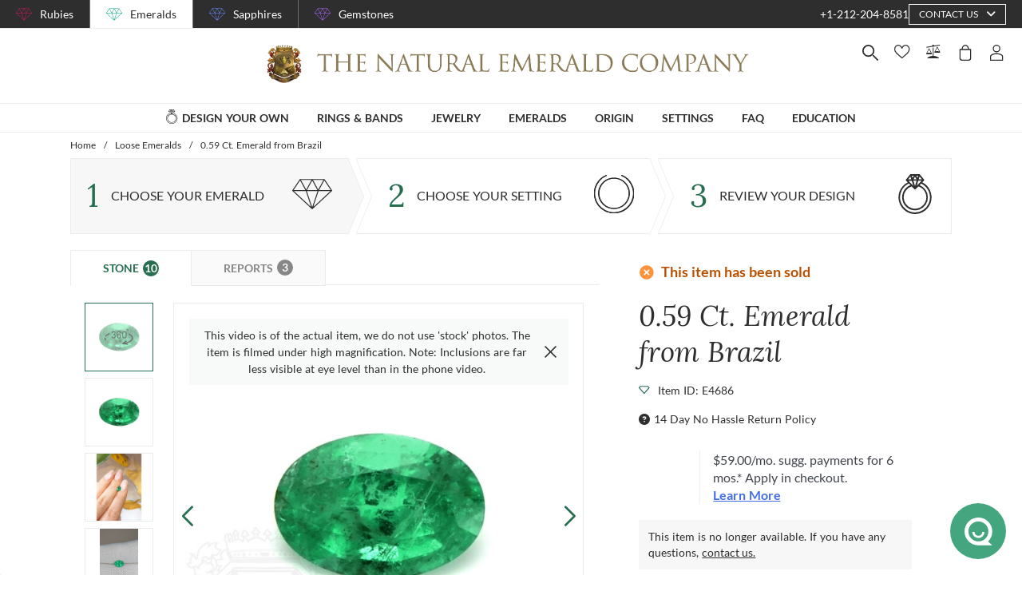

--- FILE ---
content_type: text/html; charset=utf-8
request_url: https://emeralds.com/emeralds/0.59ct-brazilian-oval-emerald-e4686/
body_size: 196310
content:
<!doctype html>
<html data-n-head-ssr lang="en" data-n-head="%7B%22lang%22:%7B%22ssr%22:%22en%22%7D%7D">
  <head >
    <meta data-n-head="ssr" charset="utf-8"><meta data-n-head="ssr" name="p:domain_verify" content="a7c4a4085a03860ccd3222ab1738ee5c"><meta data-n-head="ssr" name="viewport" content="width=device-width, initial-scale=1"><meta data-n-head="ssr" name="theme-color" content="#e2e2e2"><meta data-n-head="ssr" name="robots" content="noindex"><meta data-n-head="ssr" property="name" name="name" content="The Natural Emerald Company"><meta data-n-head="ssr" property="lang" name="lang" content="en"><meta data-n-head="ssr" data-hid="title" name="title" property="title" content="Loose Emerald - Oval 0.59 Ct. - #E4686 | The Natural Emerald Company"><meta data-n-head="ssr" data-hid="description" name="description" property="description" content="&lt;p&gt;In the heart of an esteemed Brazilian mine, where the earth cradles its verdant jewels with utmost secrecy, flourishes a treasure of unrivaled allure—a 0.59-carat emerald, revealing shades of green so profound and commanding they seem to whisper the secrets of the universe itself. With the grace of an elongated oval and dimensions gracefully poised at 7.08 by 4.92 by 3.25 millimeters, this gem retains a presence larger than life, enveloped in an aura of timeless elegance and refinement. Beneath its resplendent facade lies a mixed brilliant cut, a harmonious showcase of exceptional craftsmanship and natural wonder, where light is transformed into a radiant symphony of sparkle and brilliance. Indeed, when the glow of ambient light dances upon its surface, it ignites an effulgence that distinguishes this emerald as a beacon of opulence and beauty.&lt;/p&gt;&lt;p&gt;This emerald, offered by The Natural Emerald Company, is the embodiment of elite sophistication, boasting an intense color intensity that captivates and commands. Its slightly included clarity, graded meticulously and evaluated at eye level, lends the stone an enhanced texture that magnifies its authenticity and natural charisma. The breathtaking hues within each facet highlight a depth of character and style intended not merely to match but to accentuate the uncommon sense of achievement felt by those discerning enough to call this gemstone their own. Skillfully polished to perfection, its surface refrains from clinging to the mundane, instead choosing a path illuminated by exquisite clarity and flawless light reflection, akin to sunlight piercing through a canopy of emerald foliage.&lt;/p&gt;&lt;p&gt;To possess this trophy of distinction is to align oneself with generations of elegance and cultural prestige, distinguished by its exotic provenance and peerless allure. Whether adorning the hand of a sovereign or gracing the scepter of royalty, the mere dedication to its beauty signifies an ascent to the pinnacles of luxury and taste. Inclusions only serve to enhance the story within, a narrative crafted by nature itself. With The Natural Emerald Company as the purveyor of such magnificence, owning this gem is not just a statement of personal success and sophistication, but an induction into an exclusive legacy of visionary splendor and timeless grace. Those who embrace this stunning gemstone will find themselves custodians of a rare heritage, where luxury is celebrated through the eternal beacon of brilliance certified by nature&#x27;s own artistry.&lt;/p&gt;"><meta data-n-head="ssr" data-hid="navigation-page-title" name="navigation-page-title" property="navigation-page-title" content="Emerald Gemstone"><meta data-n-head="ssr" data-hid="navigation-page-description" name="navigation-page-description" property="navigation-page-description" content=""><meta data-n-head="ssr" data-hid="twitter:card" name="twitter:card" property="twitter:card" content="summary"><meta data-n-head="ssr" data-hid="product:price:amount" name="product:price:amount" property="product:price:amount" content="354"><meta data-n-head="ssr" data-hid="product:price:currency" name="product:price:currency" property="product:price:currency" content="USD"><meta data-n-head="ssr" data-hid="og:image_url" name="og:image_url" property="og:image_url" content="https://images.thenaturalsapphirecompany.com/stone/e4686/image/certified-natural-brazil-oval-green-emerald-0.5900-cts-e4686-1.jpg?d=750x750&amp;s=nec&amp;v=20240429040855"><meta data-n-head="ssr" data-hid="og:url" name="og:url" property="og:url" content="https://emeralds.com/emeralds/0.59ct-brazilian-oval-emerald-e4686/"><meta data-n-head="ssr" data-hid="og:type" name="og:type" property="og:type" content="product"><meta data-n-head="ssr" data-hid="fb:app_id" name="fb:app_id" property="fb:app_id" content="null"><title>Loose Emerald - Oval 0.59 Ct. - #E4686 | The Natural Emerald Company</title><link data-n-head="ssr" rel="preconnect" href="https://360images.thenaturalsapphirecompany.com/"><link data-n-head="ssr" rel="preconnect" href="https://images.thenaturalsapphirecompany.com/"><link data-n-head="ssr" rel="dns-prefetch" href="https://images.thenaturalsapphirecompany.com/"><link data-n-head="ssr" rel="preconnect" href="https://service.thenaturalsapphirecompany.com"><link data-n-head="ssr" rel="preload" as="font" crossOrigin="anonymous" href="/styles/fonts/Lora/woff2/Lora-Regular.woff2"><link data-n-head="ssr" rel="preload" as="font" crossOrigin="anonymous" href="/styles/fonts/Lora/woff2/Lora-Italic.woff2"><link data-n-head="ssr" rel="preload" as="font" crossOrigin="anonymous" href="/styles/fonts/Lato/woff2/Lato-Regular.woff2"><link data-n-head="ssr" rel="canonical" href="https://emeralds.com/emeralds/0.59ct-brazilian-oval-emerald-e4686/"><link data-n-head="ssr" rel="stylesheet" type="text/css" href="https://service.thenaturalsapphirecompany.com/cdn/swiper-bundle.min.css"><script data-n-head="ssr" src="https://f86a65dca19a.edge.sdk.awswaf.com/f86a65dca19a/b8b359888e85/challenge.js" defer></script><script data-n-head="ssr" type="application/ld+json">{"@context":"http://schema.org","@type":"WebSite","name":"The Natural Emerald Company","url":"https://www.emeralds.com/"}</script><script data-n-head="ssr" type="application/ld+json">{"@context":"http://schema.org","@type":"LocalBusiness","address":{"@type":"PostalAddress","streetAddress":"608 5th Avenue, 11th Floor Penthouse","addressRegion":"New York, NY 10020","addressCountry":"United States"},"description":"Head Office, Showroom & Workshop","name":"The Natural Emerald Company","priceRange":"$$","image":"https://www.emeralds.com/images/hi-res/logo@2x.jpg","telephone":"+1-212-204-8581"}</script><script data-n-head="ssr" type="application/ld+json">{"@context":"http://schema.org/","@type":"Product","name":"0.59 Ct. Emerald from Brazil","image":["https://images.thenaturalsapphirecompany.com/stone/e4686/image/certified-natural-brazil-oval-green-emerald-0.5900-cts-e4686-1.jpg?d=750x750&s=nec&v=20240429040855","https://images.thenaturalsapphirecompany.com/stone/e4686/cert/e4686_nsc_web.jpg?v=20240529030949","https://images.thenaturalsapphirecompany.com/stone/e4686/appraisal/e4686_nsc_web.jpg?v=20250317205454","https://images.thenaturalsapphirecompany.com/stone/e4686/sarin/e4686_low_rep.jpg?v=20250901005954","https://images.thenaturalsapphirecompany.com/stone/e4686/lifestyleimage/certified-natural-brazil-oval-green-emerald-0.5900-cts-e4686-lifestyleimage-1.jpg?d=750x750&s=nec&v=20240505232431"],"description":"<p>In the heart of an esteemed Brazilian mine, where the earth cradles its verdant jewels with utmost secrecy, flourishes a treasure of unrivaled allure—a 0.59-carat emerald, revealing shades of green so profound and commanding they seem to whisper the secrets of the universe itself. With the grace of an elongated oval and dimensions gracefully poised at 7.08 by 4.92 by 3.25 millimeters, this gem retains a presence larger than life, enveloped in an aura of timeless elegance and refinement. Beneath its resplendent facade lies a mixed brilliant cut, a harmonious showcase of exceptional craftsmanship and natural wonder, where light is transformed into a radiant symphony of sparkle and brilliance. Indeed, when the glow of ambient light dances upon its surface, it ignites an effulgence that distinguishes this emerald as a beacon of opulence and beauty.</p><p>This emerald, offered by The Natural Emerald Company, is the embodiment of elite sophistication, boasting an intense color intensity that captivates and commands. Its slightly included clarity, graded meticulously and evaluated at eye level, lends the stone an enhanced texture that magnifies its authenticity and natural charisma. The breathtaking hues within each facet highlight a depth of character and style intended not merely to match but to accentuate the uncommon sense of achievement felt by those discerning enough to call this gemstone their own. Skillfully polished to perfection, its surface refrains from clinging to the mundane, instead choosing a path illuminated by exquisite clarity and flawless light reflection, akin to sunlight piercing through a canopy of emerald foliage.</p><p>To possess this trophy of distinction is to align oneself with generations of elegance and cultural prestige, distinguished by its exotic provenance and peerless allure. Whether adorning the hand of a sovereign or gracing the scepter of royalty, the mere dedication to its beauty signifies an ascent to the pinnacles of luxury and taste. Inclusions only serve to enhance the story within, a narrative crafted by nature itself. With The Natural Emerald Company as the purveyor of such magnificence, owning this gem is not just a statement of personal success and sophistication, but an induction into an exclusive legacy of visionary splendor and timeless grace. Those who embrace this stunning gemstone will find themselves custodians of a rare heritage, where luxury is celebrated through the eternal beacon of brilliance certified by nature's own artistry.</p>","sku":"E4686","mpn":"E4686","brand":{"@type":"Thing","name":"The Natural Emerald Company"},"offers":{"@type":"Offer","priceCurrency":"USD","price":"354","priceValidUntil":"2026-02-08","itemCondition":"http://schema.org/NewCondition","availability":"http://schema.org/InStock","seller":{"@type":"Organization","name":"The Natural Emerald Company"},"url":"https://emeralds.com//emeralds/0.59ct-brazilian-oval-emerald-e4686/"}}</script><style data-vue-ssr-id="6f2b1ad0:0 c5cdf848:0 4de83e86:0 b8d2539e:0 302ed940:0 0b745a9b:0 f4802896:0 20ceea8b:0 7f914afb:0 5d01ddc1:0 e40c4acc:0 384baed0:0 45176234:0 3045d667:0 5fe79e5b:0 15c2a23c:0 1423dc1d:0 37e62628:0 61f6e810:0 63169d1e:0 7e5ceb76:0 2d718674:0 295fd4f6:0 12e512bf:0 5e21139c:0 0d35759f:0 4208cc58:0 24cf2e00:0 33109437:0 c2780954:0 307230ee:0 046afaea:0 30e27a8c:0 369a10b0:0 a155d1ee:0 0055febf:0 474fdd68:0 6c0b9d78:0 025d38d8:0 3d71213c:0 e3146488:0 28b26a0c:0 4ed43cea:0 730fb09a:0 1cf19111:0 777c4e26:0 2c19661e:0 38900c0b:0 f00c71b6:0 4b5a1aac:0 49ddbb7f:0 9ff64e0a:0 1b525404:0 38fd742a:0 c599fe24:0 9f992f92:0 6e0b5fb4:0 d5d6a97e:0 6ef450d6:0 8b0ad408:0 36ec1c6e:0 4d4ab968:0 0fdb4b39:0 d18d0354:0 5e8b2822:0 c6cfdc44:0 0f1803eb:0 22128f9a:0 7c8087d2:0 7b79a841:0 30428237:0 43be3c84:0 2efe18d0:0 2e8fa375:0 56a1ed6f:0 7b2e2b6f:0 471c3e0c:0 d9668cf0:0 6a769ff8:0 76055343:0 41ce8e14:0 c018567c:0 211d7096:0 14b73592:0 549e9fbf:0 02d2b39c:0 70649020:0 f7308f76:0 195c0ca3:0">/*!
 * Font Awesome Free 6.4.0 by @fontawesome - https://fontawesome.com
 * License - https://fontawesome.com/license/free (Icons: CC BY 4.0, Fonts: SIL OFL 1.1, Code: MIT License)
 * Copyright 2023 Fonticons, Inc.
 */.fa{font-family:"Font Awesome 6 Free";font-family:var(--fa-style-family,"Font Awesome 6 Free");font-weight:900;font-weight:var(--fa-style,900)}.fa,.fab,.far,.fas{-moz-osx-font-smoothing:grayscale;-webkit-font-smoothing:antialiased;font-feature-settings:normal;display:inline-block;display:var(--fa-display,inline-block);font-style:normal;font-variant:normal;line-height:1;text-rendering:auto}.far,.fas{font-family:"Font Awesome 6 Free"}.fab{font-family:"Font Awesome 6 Brands"}@keyframes fa-beat{0%,90%{transform:scale(1)}45%{transform:scale(1.25);transform:scale(var(--fa-beat-scale,1.25))}}@keyframes fa-bounce{0%{transform:scale(1) translateY(0)}10%{transform:scale(1.1,.9) translateY(0);transform:scale(var(--fa-bounce-start-scale-x,1.1),var(--fa-bounce-start-scale-y,.9)) translateY(0)}30%{transform:scale(.9,1.1) translateY(-.5em);transform:scale(var(--fa-bounce-jump-scale-x,.9),var(--fa-bounce-jump-scale-y,1.1)) translateY(var(--fa-bounce-height,-.5em))}50%{transform:scale(1.05,.95) translateY(0);transform:scale(var(--fa-bounce-land-scale-x,1.05),var(--fa-bounce-land-scale-y,.95)) translateY(0)}57%{transform:scale(1) translateY(-.125em);transform:scale(1) translateY(var(--fa-bounce-rebound,-.125em))}64%{transform:scale(1) translateY(0)}to{transform:scale(1) translateY(0)}}@keyframes fa-fade{50%{opacity:.4;opacity:var(--fa-fade-opacity,.4)}}@keyframes fa-beat-fade{0%,to{opacity:.4;opacity:var(--fa-beat-fade-opacity,.4);transform:scale(1)}50%{opacity:1;transform:scale(1.125);transform:scale(var(--fa-beat-fade-scale,1.125))}}@keyframes fa-flip{50%{transform:rotateY(-180deg);transform:rotate3d(var(--fa-flip-x,0),var(--fa-flip-y,1),var(--fa-flip-z,0),var(--fa-flip-angle,-180deg))}}@keyframes fa-shake{0%{transform:rotate(-15deg)}4%{transform:rotate(15deg)}24%,8%{transform:rotate(-18deg)}12%,28%{transform:rotate(18deg)}16%{transform:rotate(-22deg)}20%{transform:rotate(22deg)}32%{transform:rotate(-12deg)}36%{transform:rotate(12deg)}40%,to{transform:rotate(0deg)}}@keyframes fa-spin{0%{transform:rotate(0deg)}to{transform:rotate(1turn)}}.fa-calendar-alt:before{content:"\f073"}.fa-minus-circle:before{content:"\f056"}.fa-mail-bulk:before{content:"\f674"}.fa-caret-right:before{content:"\f0da"}.fa-compass:before{content:"\f14e"}.fa-flag:before{content:"\f024"}.fa-lock:before{content:"\f023"}.fa-hourglass-half:before{content:"\f252"}.fa-users:before{content:"\f0c0"}.fa-eye-slash:before{content:"\f070"}.fa-chevron-up:before{content:"\f077"}.fa-user:before{content:"\f007"}.fa-globe:before{content:"\f0ac"}.fa-venus-mars:before{content:"\f228"}.fa-city:before{content:"\f64f"}.fa-map-marked-alt:before{content:"\f5a0"}.fa-gift:before{content:"\f06b"}.fa-question-circle:before{content:"\f059"}.fa-eye:before{content:"\f06e"}.fa-phone:before{content:"\f095"}.fa-envelope:before{content:"\f0e0"}.fa-angle-down:before{content:"\f107"}.fa-credit-card:before{content:"\f09d"}.fa-map-marker-alt:before{content:"\f3c5"}.fa-chevron-down:before{content:"\f078"}.fa-copy:before{content:"\f0c5"}.fa-times:before,.fa-xmark:before{content:"\f00d"}.fa-angle-up:before{content:"\f106"}.fa-chevron-left:before{content:"\f053"}.fa-chevron-right:before{content:"\f054"}.fa-calendar:before{content:"\f133"}.fa-plus-circle:before{content:"\f055"}.fa-check:before{content:"\f00c"}.fa-angle-left:before{content:"\f104"}.sr-only{clip:rect(0,0,0,0);border-width:0;height:1px;margin:-1px;overflow:hidden;padding:0;position:absolute;white-space:nowrap;width:1px}:root{--fa-style-family-brands:"Font Awesome 6 Brands";--fa-font-brands:normal 400 1em/1 "Font Awesome 6 Brands"}@font-face{font-display:block;font-family:"Font Awesome 6 Brands";font-style:normal;font-weight:400;src:url(/_nuxt/fonts/fa-brands-400.8b0dded.woff2) format("woff2"),url(/_nuxt/fonts/fa-brands-400.0ab3921.ttf) format("truetype")}.fab{font-weight:400}.fa-instagram-square:before{content:"\e055"}.fa-facebook-f:before{content:"\f39e"}.fa-instagram:before{content:"\f16d"}.fa-pinterest-p:before{content:"\f231"}.fa-twitter:before{content:"\f099"}:root{--fa-font-regular:normal 400 1em/1 "Font Awesome 6 Free"}@font-face{font-display:block;font-family:"Font Awesome 6 Free";font-style:normal;font-weight:400;src:url(/_nuxt/fonts/fa-regular-400.61f30b7.woff2) format("woff2"),url(/_nuxt/fonts/fa-regular-400.2020673.ttf) format("truetype")}.far{font-weight:400}:root{--fa-style-family-classic:"Font Awesome 6 Free";--fa-font-solid:normal 900 1em/1 "Font Awesome 6 Free"}@font-face{font-display:block;font-family:"Font Awesome 6 Free";font-style:normal;font-weight:900;src:url(/_nuxt/fonts/fa-solid-900.c642783.woff2) format("woff2"),url(/_nuxt/fonts/fa-solid-900.e2ceb83.ttf) format("truetype")}.fas{font-weight:900}@font-face{font-display:block;font-family:"Font Awesome 5 Brands";font-weight:400;src:url(/_nuxt/fonts/fa-brands-400.8b0dded.woff2) format("woff2"),url(/_nuxt/fonts/fa-brands-400.0ab3921.ttf) format("truetype")}@font-face{font-display:block;font-family:"Font Awesome 5 Free";font-weight:900;src:url(/_nuxt/fonts/fa-solid-900.c642783.woff2) format("woff2"),url(/_nuxt/fonts/fa-solid-900.e2ceb83.ttf) format("truetype")}@font-face{font-display:block;font-family:"Font Awesome 5 Free";font-weight:400;src:url(/_nuxt/fonts/fa-regular-400.61f30b7.woff2) format("woff2"),url(/_nuxt/fonts/fa-regular-400.2020673.ttf) format("truetype")}@font-face{font-display:block;font-family:"FontAwesome";src:url(/_nuxt/fonts/fa-solid-900.c642783.woff2) format("woff2"),url(/_nuxt/fonts/fa-solid-900.e2ceb83.ttf) format("truetype")}@font-face{font-display:block;font-family:"FontAwesome";src:url(/_nuxt/fonts/fa-brands-400.8b0dded.woff2) format("woff2"),url(/_nuxt/fonts/fa-brands-400.0ab3921.ttf) format("truetype")}@font-face{font-display:block;font-family:"FontAwesome";src:url(/_nuxt/fonts/fa-regular-400.61f30b7.woff2) format("woff2"),url(/_nuxt/fonts/fa-regular-400.2020673.ttf) format("truetype");unicode-range:u+f003,u+f006,u+f014,u+f016-f017,u+f01a-f01b,u+f01d,u+f022,u+f03e,u+f044,u+f046,u+f05c-f05d,u+f06e,u+f070,u+f087-f088,u+f08a,u+f094,u+f096-f097,u+f09d,u+f0a0,u+f0a2,u+f0a4-f0a7,u+f0c5,u+f0c7,u+f0e5-f0e6,u+f0eb,u+f0f6-f0f8,u+f10c,u+f114-f115,u+f118-f11a,u+f11c-f11d,u+f133,u+f147,u+f14e,u+f150-f152,u+f185-f186,u+f18e,u+f190-f192,u+f196,u+f1c1-f1c9,u+f1d9,u+f1db,u+f1e3,u+f1ea,u+f1f7,u+f1f9,u+f20a,u+f247-f248,u+f24a,u+f24d,u+f255-f25b,u+f25d,u+f271-f274,u+f278,u+f27b,u+f28c,u+f28e,u+f29c,u+f2b5,u+f2b7,u+f2ba,u+f2bc,u+f2be,u+f2c0-f2c1,u+f2c3,u+f2d0,u+f2d2,u+f2d4,u+f2dc}@font-face{font-display:block;font-family:"FontAwesome";src:url(/_nuxt/fonts/fa-v4compatibility.4bc58bc.woff2) format("woff2"),url(/_nuxt/fonts/fa-v4compatibility.d20cedd.ttf) format("truetype");unicode-range:u+f041,u+f047,u+f065-f066,u+f07d-f07e,u+f080,u+f08b,u+f08e,u+f090,u+f09a,u+f0ac,u+f0ae,u+f0b2,u+f0d0,u+f0d6,u+f0e4,u+f0ec,u+f10a-f10b,u+f123,u+f13e,u+f148-f149,u+f14c,u+f156,u+f15e,u+f160-f161,u+f163,u+f175-f178,u+f195,u+f1f8,u+f219,u+f27a}
@media screen and (min-width:1840px){.container:not(.is-max-desktop):not(.is-max-widescreen):not(.is-max-fullhd){max-width:1776px!important}}/*! bulma.io v0.9.4 | MIT License | github.com/jgthms/bulma */.button,.file-cta,.file-name,.input,.pagination-ellipsis,.pagination-link,.pagination-next,.pagination-previous,.select select,.textarea{align-items:center;-moz-appearance:none;-webkit-appearance:none;border:1px solid transparent;border-radius:4px;box-shadow:none;display:inline-flex;font-size:1rem;height:2.5em;justify-content:flex-start;line-height:1.5;padding:calc(.5em - 1px) calc(.75em - 1px);position:relative;vertical-align:top}.button:active,.button:focus,.file-cta:active,.file-cta:focus,.file-name:active,.file-name:focus,.input:active,.input:focus,.is-active.button,.is-active.file-cta,.is-active.file-name,.is-active.input,.is-active.pagination-ellipsis,.is-active.pagination-link,.is-active.pagination-next,.is-active.pagination-previous,.is-active.textarea,.is-focused.button,.is-focused.file-cta,.is-focused.file-name,.is-focused.input,.is-focused.pagination-ellipsis,.is-focused.pagination-link,.is-focused.pagination-next,.is-focused.pagination-previous,.is-focused.textarea,.pagination-ellipsis:active,.pagination-ellipsis:focus,.pagination-link:active,.pagination-link:focus,.pagination-next:active,.pagination-next:focus,.pagination-previous:active,.pagination-previous:focus,.select select.is-active,.select select.is-focused,.select select:active,.select select:focus,.textarea:active,.textarea:focus{outline:none}.select fieldset[disabled] select,.select select[disabled],[disabled].button,[disabled].file-cta,[disabled].file-name,[disabled].input,[disabled].pagination-ellipsis,[disabled].pagination-link,[disabled].pagination-next,[disabled].pagination-previous,[disabled].textarea,fieldset[disabled] .button,fieldset[disabled] .file-cta,fieldset[disabled] .file-name,fieldset[disabled] .input,fieldset[disabled] .pagination-ellipsis,fieldset[disabled] .pagination-link,fieldset[disabled] .pagination-next,fieldset[disabled] .pagination-previous,fieldset[disabled] .select select,fieldset[disabled] .textarea{cursor:not-allowed}.breadcrumb,.button,.file,.is-unselectable,.pagination-ellipsis,.pagination-link,.pagination-next,.pagination-previous,.tabs{-webkit-touch-callout:none;-webkit-user-select:none;-moz-user-select:none;user-select:none}.navbar-link:not(.is-arrowless):after,.select:not(.is-multiple):not(.is-loading):after{border:3px solid transparent;border-radius:2px;border-right:0;border-top:0;content:" ";display:block;height:.625em;margin-top:-.4375em;pointer-events:none;position:absolute;top:50%;transform:rotate(-45deg);transform-origin:center;width:.625em}.block:not(:last-child),.box:not(:last-child),.breadcrumb:not(:last-child),.content:not(:last-child),.level:not(:last-child),.message:not(:last-child),.notification:not(:last-child),.pagination:not(:last-child),.progress:not(:last-child),.subtitle:not(:last-child),.table-container:not(:last-child),.table:not(:last-child),.tabs:not(:last-child),.title:not(:last-child){margin-bottom:1.5rem}.delete,.modal-close{-webkit-touch-callout:none;-moz-appearance:none;-webkit-appearance:none;background-color:rgba(46,46,46,.2);border:none;border-radius:9999px;cursor:pointer;display:inline-block;flex-grow:0;flex-shrink:0;font-size:0;height:20px;max-height:20px;max-width:20px;min-height:20px;min-width:20px;outline:none;pointer-events:auto;position:relative;-webkit-user-select:none;-moz-user-select:none;user-select:none;vertical-align:top;width:20px}.delete:after,.delete:before,.modal-close:after,.modal-close:before{background-color:#fff;content:"";display:block;left:50%;position:absolute;top:50%;transform:translateX(-50%) translateY(-50%) rotate(45deg);transform-origin:center center}.delete:before,.modal-close:before{height:2px;width:50%}.delete:after,.modal-close:after{height:50%;width:2px}.delete:focus,.delete:hover,.modal-close:focus,.modal-close:hover{background-color:rgba(46,46,46,.3)}.delete:active,.modal-close:active{background-color:rgba(46,46,46,.4)}.is-small.delete,.is-small.modal-close{height:16px;max-height:16px;max-width:16px;min-height:16px;min-width:16px;width:16px}.is-medium.delete,.is-medium.modal-close{height:24px;max-height:24px;max-width:24px;min-height:24px;min-width:24px;width:24px}.is-large.delete,.is-large.modal-close{height:32px;max-height:32px;max-width:32px;min-height:32px;min-width:32px;width:32px}.button.is-loading:after,.control.is-loading:after,.loader,.select.is-loading:after{animation:spinAround .5s linear infinite;border-color:transparent transparent #dbdbdb #dbdbdb;border-radius:9999px;border-style:solid;border-width:2px;content:"";display:block;height:1em;position:relative;width:1em}.hero-video,.image.is-16by9 .has-ratio,.image.is-16by9 img,.image.is-1by1 .has-ratio,.image.is-1by1 img,.image.is-1by2 .has-ratio,.image.is-1by2 img,.image.is-1by3 .has-ratio,.image.is-1by3 img,.image.is-2by1 .has-ratio,.image.is-2by1 img,.image.is-2by3 .has-ratio,.image.is-2by3 img,.image.is-3by1 .has-ratio,.image.is-3by1 img,.image.is-3by2 .has-ratio,.image.is-3by2 img,.image.is-3by4 .has-ratio,.image.is-3by4 img,.image.is-3by5 .has-ratio,.image.is-3by5 img,.image.is-4by3 .has-ratio,.image.is-4by3 img,.image.is-4by5 .has-ratio,.image.is-4by5 img,.image.is-5by3 .has-ratio,.image.is-5by3 img,.image.is-5by4 .has-ratio,.image.is-5by4 img,.image.is-9by16 .has-ratio,.image.is-9by16 img,.image.is-square .has-ratio,.image.is-square img,.is-overlay,.modal,.modal-background{bottom:0;left:0;position:absolute;right:0;top:0}.navbar-burger{color:currentColor;font-family:inherit;font-size:1em}/*! minireset.css v0.0.6 | MIT License | github.com/jgthms/minireset.css */.navbar-burger,blockquote,body,dd,dl,dt,fieldset,figure,h1,h2,h3,h4,h5,h6,hr,html,iframe,legend,li,ol,p,pre,textarea,ul{margin:0;padding:0}h1,h2,h3,h4,h5,h6{font-size:100%;font-weight:400}ul{list-style:none}button,input,select,textarea{margin:0}html{box-sizing:border-box}*,:after,:before{box-sizing:inherit}img,video{height:auto;max-width:100%}iframe{border:0}table{border-collapse:collapse;border-spacing:0}td,th{padding:0}td:not([align]),th:not([align]){text-align:inherit}html{-moz-osx-font-smoothing:grayscale;-webkit-font-smoothing:antialiased;-webkit-text-size-adjust:100%;-moz-text-size-adjust:100%;text-size-adjust:100%;background-color:#fff;font-size:16px;min-width:300px;overflow-x:hidden;overflow-y:scroll;text-rendering:optimizeLegibility}article,aside,figure,footer,header,hgroup,section{display:block}body,button,input,optgroup,select,textarea{font-family:BlinkMacSystemFont,-apple-system,"Segoe UI","Roboto","Oxygen","Ubuntu","Cantarell","Fira Sans","Droid Sans","Helvetica Neue","Helvetica","Arial",sans-serif}code,pre{-moz-osx-font-smoothing:auto;-webkit-font-smoothing:auto;font-family:monospace}body{color:#4a4a4a;font-size:1em;font-weight:400;line-height:1.5}a{color:#485fc7;cursor:pointer;-webkit-text-decoration:none;text-decoration:none}a strong{color:currentColor}a:hover{color:#363636}code{color:#da1039;font-size:.875em;font-weight:400;padding:.25em .5em}code,hr{background-color:#f5f5f5}hr{border:none;display:block;height:2px;margin:1.5rem 0}img{height:auto;max-width:100%}input[type=checkbox],input[type=radio]{vertical-align:baseline}small{font-size:.875em}span{font-style:inherit;font-weight:inherit}strong{color:#363636;font-weight:700}fieldset{border:none}pre{-webkit-overflow-scrolling:touch;word-wrap:normal;background-color:#f5f5f5;color:#4a4a4a;font-size:.875em;overflow-x:auto;padding:1.25rem 1.5rem;white-space:pre}pre code{background-color:transparent;color:currentColor;font-size:1em;padding:0}table td,table th{vertical-align:top}table td:not([align]),table th:not([align]){text-align:inherit}table th{color:#363636}@keyframes spinAround{0%{transform:rotate(0deg)}to{transform:rotate(359deg)}}.box{background-color:#fff;border-radius:6px;box-shadow:0 .5em 1em -.125em rgba(46,46,46,.1),0 0 0 1px rgba(46,46,46,.02);color:#4a4a4a;display:block;padding:1.25rem}a.box:focus,a.box:hover{box-shadow:0 .5em 1em -.125em rgba(46,46,46,.1),0 0 0 1px #485fc7}a.box:active{box-shadow:inset 0 1px 2px rgba(46,46,46,.2),0 0 0 1px #485fc7}.button{background-color:#fff;border-color:#dbdbdb;border-width:1px;color:#363636;cursor:pointer;justify-content:center;padding:calc(.5em - 1px) 1em;text-align:center;white-space:nowrap}.button strong{color:inherit}.button .icon,.button .icon.is-large,.button .icon.is-medium,.button .icon.is-small{height:1.5em;width:1.5em}.button .icon:first-child:not(:last-child){margin-left:calc(-.5em - 1px);margin-right:.25em}.button .icon:last-child:not(:first-child){margin-left:.25em;margin-right:calc(-.5em - 1px)}.button .icon:first-child:last-child{margin-left:calc(-.5em - 1px);margin-right:calc(-.5em - 1px)}.button.is-hovered,.button:hover{border-color:#b5b5b5;color:#363636}.button.is-focused,.button:focus{border-color:#485fc7;color:#363636}.button.is-focused:not(:active),.button:focus:not(:active){box-shadow:0 0 0 .125em rgba(72,95,199,.25)}.button.is-active,.button:active{border-color:#4a4a4a;color:#363636}.button.is-text{background-color:transparent;border-color:transparent;color:#4a4a4a;-webkit-text-decoration:underline;text-decoration:underline}.button.is-text.is-focused,.button.is-text.is-hovered,.button.is-text:focus,.button.is-text:hover{background-color:#f5f5f5;color:#363636}.button.is-text.is-active,.button.is-text:active{background-color:#e8e8e8;color:#363636}.button.is-text[disabled],fieldset[disabled] .button.is-text{background-color:transparent;border-color:transparent;box-shadow:none}.button.is-ghost{background:none;border-color:transparent;color:#485fc7;-webkit-text-decoration:none;text-decoration:none}.button.is-ghost.is-hovered,.button.is-ghost:hover{color:#485fc7;-webkit-text-decoration:underline;text-decoration:underline}.button.is-white{background-color:#fff;border-color:transparent;color:#2e2e2e}.button.is-white.is-hovered,.button.is-white:hover{background-color:#f9f9f9;border-color:transparent;color:#2e2e2e}.button.is-white.is-focused,.button.is-white:focus{border-color:transparent;color:#2e2e2e}.button.is-white.is-focused:not(:active),.button.is-white:focus:not(:active){box-shadow:0 0 0 .125em hsla(0,0%,100%,.25)}.button.is-white.is-active,.button.is-white:active{background-color:#f2f2f2;border-color:transparent;color:#2e2e2e}.button.is-white[disabled],fieldset[disabled] .button.is-white{background-color:#fff;border-color:#fff;box-shadow:none}.button.is-white.is-inverted{background-color:#2e2e2e;color:#fff}.button.is-white.is-inverted.is-hovered,.button.is-white.is-inverted:hover{background-color:#212121}.button.is-white.is-inverted[disabled],fieldset[disabled] .button.is-white.is-inverted{background-color:#2e2e2e;border-color:transparent;box-shadow:none;color:#fff}.button.is-white.is-loading:after{border-color:transparent transparent #2e2e2e #2e2e2e!important}.button.is-white.is-outlined{background-color:transparent;border-color:#fff;color:#fff}.button.is-white.is-outlined.is-focused,.button.is-white.is-outlined.is-hovered,.button.is-white.is-outlined:focus,.button.is-white.is-outlined:hover{background-color:#fff;border-color:#fff;color:#2e2e2e}.button.is-white.is-outlined.is-loading:after{border-color:transparent transparent #fff #fff!important}.button.is-white.is-outlined.is-loading.is-focused:after,.button.is-white.is-outlined.is-loading.is-hovered:after,.button.is-white.is-outlined.is-loading:focus:after,.button.is-white.is-outlined.is-loading:hover:after{border-color:transparent transparent #2e2e2e #2e2e2e!important}.button.is-white.is-outlined[disabled],fieldset[disabled] .button.is-white.is-outlined{background-color:transparent;border-color:#fff;box-shadow:none;color:#fff}.button.is-white.is-inverted.is-outlined{background-color:transparent;border-color:#2e2e2e;color:#2e2e2e}.button.is-white.is-inverted.is-outlined.is-focused,.button.is-white.is-inverted.is-outlined.is-hovered,.button.is-white.is-inverted.is-outlined:focus,.button.is-white.is-inverted.is-outlined:hover{background-color:#2e2e2e;color:#fff}.button.is-white.is-inverted.is-outlined.is-loading.is-focused:after,.button.is-white.is-inverted.is-outlined.is-loading.is-hovered:after,.button.is-white.is-inverted.is-outlined.is-loading:focus:after,.button.is-white.is-inverted.is-outlined.is-loading:hover:after{border-color:transparent transparent #fff #fff!important}.button.is-white.is-inverted.is-outlined[disabled],fieldset[disabled] .button.is-white.is-inverted.is-outlined{background-color:transparent;border-color:#2e2e2e;box-shadow:none;color:#2e2e2e}.button.is-black{background-color:#2e2e2e;border-color:transparent;color:#fff}.button.is-black.is-hovered,.button.is-black:hover{background-color:#282828;border-color:transparent;color:#fff}.button.is-black.is-focused,.button.is-black:focus{border-color:transparent;color:#fff}.button.is-black.is-focused:not(:active),.button.is-black:focus:not(:active){box-shadow:0 0 0 .125em rgba(46,46,46,.25)}.button.is-black.is-active,.button.is-black:active{background-color:#212121;border-color:transparent;color:#fff}.button.is-black[disabled],fieldset[disabled] .button.is-black{background-color:#2e2e2e;border-color:#2e2e2e;box-shadow:none}.button.is-black.is-inverted{background-color:#fff;color:#2e2e2e}.button.is-black.is-inverted.is-hovered,.button.is-black.is-inverted:hover{background-color:#f2f2f2}.button.is-black.is-inverted[disabled],fieldset[disabled] .button.is-black.is-inverted{background-color:#fff;border-color:transparent;box-shadow:none;color:#2e2e2e}.button.is-black.is-loading:after{border-color:transparent transparent #fff #fff!important}.button.is-black.is-outlined{background-color:transparent;border-color:#2e2e2e;color:#2e2e2e}.button.is-black.is-outlined.is-focused,.button.is-black.is-outlined.is-hovered,.button.is-black.is-outlined:focus,.button.is-black.is-outlined:hover{background-color:#2e2e2e;border-color:#2e2e2e;color:#fff}.button.is-black.is-outlined.is-loading:after{border-color:transparent transparent #2e2e2e #2e2e2e!important}.button.is-black.is-outlined.is-loading.is-focused:after,.button.is-black.is-outlined.is-loading.is-hovered:after,.button.is-black.is-outlined.is-loading:focus:after,.button.is-black.is-outlined.is-loading:hover:after{border-color:transparent transparent #fff #fff!important}.button.is-black.is-outlined[disabled],fieldset[disabled] .button.is-black.is-outlined{background-color:transparent;border-color:#2e2e2e;box-shadow:none;color:#2e2e2e}.button.is-black.is-inverted.is-outlined{background-color:transparent;border-color:#fff;color:#fff}.button.is-black.is-inverted.is-outlined.is-focused,.button.is-black.is-inverted.is-outlined.is-hovered,.button.is-black.is-inverted.is-outlined:focus,.button.is-black.is-inverted.is-outlined:hover{background-color:#fff;color:#2e2e2e}.button.is-black.is-inverted.is-outlined.is-loading.is-focused:after,.button.is-black.is-inverted.is-outlined.is-loading.is-hovered:after,.button.is-black.is-inverted.is-outlined.is-loading:focus:after,.button.is-black.is-inverted.is-outlined.is-loading:hover:after{border-color:transparent transparent #2e2e2e #2e2e2e!important}.button.is-black.is-inverted.is-outlined[disabled],fieldset[disabled] .button.is-black.is-inverted.is-outlined{background-color:transparent;border-color:#fff;box-shadow:none;color:#fff}.button.is-light{background-color:#f5f5f5;border-color:transparent;color:rgba(0,0,0,.7)}.button.is-light.is-hovered,.button.is-light:hover{background-color:#eee;border-color:transparent;color:rgba(0,0,0,.7)}.button.is-light.is-focused,.button.is-light:focus{border-color:transparent;color:rgba(0,0,0,.7)}.button.is-light.is-focused:not(:active),.button.is-light:focus:not(:active){box-shadow:0 0 0 .125em hsla(0,0%,96%,.25)}.button.is-light.is-active,.button.is-light:active{background-color:#e8e8e8;border-color:transparent;color:rgba(0,0,0,.7)}.button.is-light[disabled],fieldset[disabled] .button.is-light{background-color:#f5f5f5;border-color:#f5f5f5;box-shadow:none}.button.is-light.is-inverted{color:#f5f5f5}.button.is-light.is-inverted,.button.is-light.is-inverted.is-hovered,.button.is-light.is-inverted:hover{background-color:rgba(0,0,0,.7)}.button.is-light.is-inverted[disabled],fieldset[disabled] .button.is-light.is-inverted{background-color:rgba(0,0,0,.7);border-color:transparent;box-shadow:none;color:#f5f5f5}.button.is-light.is-loading:after{border-color:transparent transparent rgba(0,0,0,.7) rgba(0,0,0,.7)!important}.button.is-light.is-outlined{background-color:transparent;border-color:#f5f5f5;color:#f5f5f5}.button.is-light.is-outlined.is-focused,.button.is-light.is-outlined.is-hovered,.button.is-light.is-outlined:focus,.button.is-light.is-outlined:hover{background-color:#f5f5f5;border-color:#f5f5f5;color:rgba(0,0,0,.7)}.button.is-light.is-outlined.is-loading:after{border-color:transparent transparent #f5f5f5 #f5f5f5!important}.button.is-light.is-outlined.is-loading.is-focused:after,.button.is-light.is-outlined.is-loading.is-hovered:after,.button.is-light.is-outlined.is-loading:focus:after,.button.is-light.is-outlined.is-loading:hover:after{border-color:transparent transparent rgba(0,0,0,.7) rgba(0,0,0,.7)!important}.button.is-light.is-outlined[disabled],fieldset[disabled] .button.is-light.is-outlined{background-color:transparent;border-color:#f5f5f5;box-shadow:none;color:#f5f5f5}.button.is-light.is-inverted.is-outlined{background-color:transparent;border-color:rgba(0,0,0,.7);color:rgba(0,0,0,.7)}.button.is-light.is-inverted.is-outlined.is-focused,.button.is-light.is-inverted.is-outlined.is-hovered,.button.is-light.is-inverted.is-outlined:focus,.button.is-light.is-inverted.is-outlined:hover{background-color:rgba(0,0,0,.7);color:#f5f5f5}.button.is-light.is-inverted.is-outlined.is-loading.is-focused:after,.button.is-light.is-inverted.is-outlined.is-loading.is-hovered:after,.button.is-light.is-inverted.is-outlined.is-loading:focus:after,.button.is-light.is-inverted.is-outlined.is-loading:hover:after{border-color:transparent transparent #f5f5f5 #f5f5f5!important}.button.is-light.is-inverted.is-outlined[disabled],fieldset[disabled] .button.is-light.is-inverted.is-outlined{background-color:transparent;border-color:rgba(0,0,0,.7);box-shadow:none;color:rgba(0,0,0,.7)}.button.is-dark{background-color:#363636;border-color:transparent;color:#fff}.button.is-dark.is-hovered,.button.is-dark:hover{background-color:#2f2f2f;border-color:transparent;color:#fff}.button.is-dark.is-focused,.button.is-dark:focus{border-color:transparent;color:#fff}.button.is-dark.is-focused:not(:active),.button.is-dark:focus:not(:active){box-shadow:0 0 0 .125em rgba(54,54,54,.25)}.button.is-dark.is-active,.button.is-dark:active{background-color:#292929;border-color:transparent;color:#fff}.button.is-dark[disabled],fieldset[disabled] .button.is-dark{background-color:#363636;border-color:#363636;box-shadow:none}.button.is-dark.is-inverted{background-color:#fff;color:#363636}.button.is-dark.is-inverted.is-hovered,.button.is-dark.is-inverted:hover{background-color:#f2f2f2}.button.is-dark.is-inverted[disabled],fieldset[disabled] .button.is-dark.is-inverted{background-color:#fff;border-color:transparent;box-shadow:none;color:#363636}.button.is-dark.is-loading:after{border-color:transparent transparent #fff #fff!important}.button.is-dark.is-outlined{background-color:transparent;border-color:#363636;color:#363636}.button.is-dark.is-outlined.is-focused,.button.is-dark.is-outlined.is-hovered,.button.is-dark.is-outlined:focus,.button.is-dark.is-outlined:hover{background-color:#363636;border-color:#363636;color:#fff}.button.is-dark.is-outlined.is-loading:after{border-color:transparent transparent #363636 #363636!important}.button.is-dark.is-outlined.is-loading.is-focused:after,.button.is-dark.is-outlined.is-loading.is-hovered:after,.button.is-dark.is-outlined.is-loading:focus:after,.button.is-dark.is-outlined.is-loading:hover:after{border-color:transparent transparent #fff #fff!important}.button.is-dark.is-outlined[disabled],fieldset[disabled] .button.is-dark.is-outlined{background-color:transparent;border-color:#363636;box-shadow:none;color:#363636}.button.is-dark.is-inverted.is-outlined{background-color:transparent;border-color:#fff;color:#fff}.button.is-dark.is-inverted.is-outlined.is-focused,.button.is-dark.is-inverted.is-outlined.is-hovered,.button.is-dark.is-inverted.is-outlined:focus,.button.is-dark.is-inverted.is-outlined:hover{background-color:#fff;color:#363636}.button.is-dark.is-inverted.is-outlined.is-loading.is-focused:after,.button.is-dark.is-inverted.is-outlined.is-loading.is-hovered:after,.button.is-dark.is-inverted.is-outlined.is-loading:focus:after,.button.is-dark.is-inverted.is-outlined.is-loading:hover:after{border-color:transparent transparent #363636 #363636!important}.button.is-dark.is-inverted.is-outlined[disabled],fieldset[disabled] .button.is-dark.is-inverted.is-outlined{background-color:transparent;border-color:#fff;box-shadow:none;color:#fff}.button.is-primary{background-color:#00d1b2;border-color:transparent;color:#fff}.button.is-primary.is-hovered,.button.is-primary:hover{background-color:#00c4a7;border-color:transparent;color:#fff}.button.is-primary.is-focused,.button.is-primary:focus{border-color:transparent;color:#fff}.button.is-primary.is-focused:not(:active),.button.is-primary:focus:not(:active){box-shadow:0 0 0 .125em rgba(0,209,178,.25)}.button.is-primary.is-active,.button.is-primary:active{background-color:#00b89c;border-color:transparent;color:#fff}.button.is-primary[disabled],fieldset[disabled] .button.is-primary{background-color:#00d1b2;border-color:#00d1b2;box-shadow:none}.button.is-primary.is-inverted{background-color:#fff;color:#00d1b2}.button.is-primary.is-inverted.is-hovered,.button.is-primary.is-inverted:hover{background-color:#f2f2f2}.button.is-primary.is-inverted[disabled],fieldset[disabled] .button.is-primary.is-inverted{background-color:#fff;border-color:transparent;box-shadow:none;color:#00d1b2}.button.is-primary.is-loading:after{border-color:transparent transparent #fff #fff!important}.button.is-primary.is-outlined{background-color:transparent;border-color:#00d1b2;color:#00d1b2}.button.is-primary.is-outlined.is-focused,.button.is-primary.is-outlined.is-hovered,.button.is-primary.is-outlined:focus,.button.is-primary.is-outlined:hover{background-color:#00d1b2;border-color:#00d1b2;color:#fff}.button.is-primary.is-outlined.is-loading:after{border-color:transparent transparent #00d1b2 #00d1b2!important}.button.is-primary.is-outlined.is-loading.is-focused:after,.button.is-primary.is-outlined.is-loading.is-hovered:after,.button.is-primary.is-outlined.is-loading:focus:after,.button.is-primary.is-outlined.is-loading:hover:after{border-color:transparent transparent #fff #fff!important}.button.is-primary.is-outlined[disabled],fieldset[disabled] .button.is-primary.is-outlined{background-color:transparent;border-color:#00d1b2;box-shadow:none;color:#00d1b2}.button.is-primary.is-inverted.is-outlined{background-color:transparent;border-color:#fff;color:#fff}.button.is-primary.is-inverted.is-outlined.is-focused,.button.is-primary.is-inverted.is-outlined.is-hovered,.button.is-primary.is-inverted.is-outlined:focus,.button.is-primary.is-inverted.is-outlined:hover{background-color:#fff;color:#00d1b2}.button.is-primary.is-inverted.is-outlined.is-loading.is-focused:after,.button.is-primary.is-inverted.is-outlined.is-loading.is-hovered:after,.button.is-primary.is-inverted.is-outlined.is-loading:focus:after,.button.is-primary.is-inverted.is-outlined.is-loading:hover:after{border-color:transparent transparent #00d1b2 #00d1b2!important}.button.is-primary.is-inverted.is-outlined[disabled],fieldset[disabled] .button.is-primary.is-inverted.is-outlined{background-color:transparent;border-color:#fff;box-shadow:none;color:#fff}.button.is-primary.is-light{background-color:#ebfffc;color:#00947e}.button.is-primary.is-light.is-hovered,.button.is-primary.is-light:hover{background-color:#defffa;border-color:transparent;color:#00947e}.button.is-primary.is-light.is-active,.button.is-primary.is-light:active{background-color:#d1fff8;border-color:transparent;color:#00947e}.button.is-link{background-color:#485fc7;border-color:transparent;color:#fff}.button.is-link.is-hovered,.button.is-link:hover{background-color:#3e56c4;border-color:transparent;color:#fff}.button.is-link.is-focused,.button.is-link:focus{border-color:transparent;color:#fff}.button.is-link.is-focused:not(:active),.button.is-link:focus:not(:active){box-shadow:0 0 0 .125em rgba(72,95,199,.25)}.button.is-link.is-active,.button.is-link:active{background-color:#3a51bb;border-color:transparent;color:#fff}.button.is-link[disabled],fieldset[disabled] .button.is-link{background-color:#485fc7;border-color:#485fc7;box-shadow:none}.button.is-link.is-inverted{background-color:#fff;color:#485fc7}.button.is-link.is-inverted.is-hovered,.button.is-link.is-inverted:hover{background-color:#f2f2f2}.button.is-link.is-inverted[disabled],fieldset[disabled] .button.is-link.is-inverted{background-color:#fff;border-color:transparent;box-shadow:none;color:#485fc7}.button.is-link.is-loading:after{border-color:transparent transparent #fff #fff!important}.button.is-link.is-outlined{background-color:transparent;border-color:#485fc7;color:#485fc7}.button.is-link.is-outlined.is-focused,.button.is-link.is-outlined.is-hovered,.button.is-link.is-outlined:focus,.button.is-link.is-outlined:hover{background-color:#485fc7;border-color:#485fc7;color:#fff}.button.is-link.is-outlined.is-loading:after{border-color:transparent transparent #485fc7 #485fc7!important}.button.is-link.is-outlined.is-loading.is-focused:after,.button.is-link.is-outlined.is-loading.is-hovered:after,.button.is-link.is-outlined.is-loading:focus:after,.button.is-link.is-outlined.is-loading:hover:after{border-color:transparent transparent #fff #fff!important}.button.is-link.is-outlined[disabled],fieldset[disabled] .button.is-link.is-outlined{background-color:transparent;border-color:#485fc7;box-shadow:none;color:#485fc7}.button.is-link.is-inverted.is-outlined{background-color:transparent;border-color:#fff;color:#fff}.button.is-link.is-inverted.is-outlined.is-focused,.button.is-link.is-inverted.is-outlined.is-hovered,.button.is-link.is-inverted.is-outlined:focus,.button.is-link.is-inverted.is-outlined:hover{background-color:#fff;color:#485fc7}.button.is-link.is-inverted.is-outlined.is-loading.is-focused:after,.button.is-link.is-inverted.is-outlined.is-loading.is-hovered:after,.button.is-link.is-inverted.is-outlined.is-loading:focus:after,.button.is-link.is-inverted.is-outlined.is-loading:hover:after{border-color:transparent transparent #485fc7 #485fc7!important}.button.is-link.is-inverted.is-outlined[disabled],fieldset[disabled] .button.is-link.is-inverted.is-outlined{background-color:transparent;border-color:#fff;box-shadow:none;color:#fff}.button.is-link.is-light{background-color:#eff1fa;color:#3850b7}.button.is-link.is-light.is-hovered,.button.is-link.is-light:hover{background-color:#e6e9f7;border-color:transparent;color:#3850b7}.button.is-link.is-light.is-active,.button.is-link.is-light:active{background-color:#dce0f4;border-color:transparent;color:#3850b7}.button.is-info{background-color:#3e8ed0;border-color:transparent;color:#fff}.button.is-info.is-hovered,.button.is-info:hover{background-color:#3488ce;border-color:transparent;color:#fff}.button.is-info.is-focused,.button.is-info:focus{border-color:transparent;color:#fff}.button.is-info.is-focused:not(:active),.button.is-info:focus:not(:active){box-shadow:0 0 0 .125em rgba(62,142,208,.25)}.button.is-info.is-active,.button.is-info:active{background-color:#3082c5;border-color:transparent;color:#fff}.button.is-info[disabled],fieldset[disabled] .button.is-info{background-color:#3e8ed0;border-color:#3e8ed0;box-shadow:none}.button.is-info.is-inverted{background-color:#fff;color:#3e8ed0}.button.is-info.is-inverted.is-hovered,.button.is-info.is-inverted:hover{background-color:#f2f2f2}.button.is-info.is-inverted[disabled],fieldset[disabled] .button.is-info.is-inverted{background-color:#fff;border-color:transparent;box-shadow:none;color:#3e8ed0}.button.is-info.is-loading:after{border-color:transparent transparent #fff #fff!important}.button.is-info.is-outlined{background-color:transparent;border-color:#3e8ed0;color:#3e8ed0}.button.is-info.is-outlined.is-focused,.button.is-info.is-outlined.is-hovered,.button.is-info.is-outlined:focus,.button.is-info.is-outlined:hover{background-color:#3e8ed0;border-color:#3e8ed0;color:#fff}.button.is-info.is-outlined.is-loading:after{border-color:transparent transparent #3e8ed0 #3e8ed0!important}.button.is-info.is-outlined.is-loading.is-focused:after,.button.is-info.is-outlined.is-loading.is-hovered:after,.button.is-info.is-outlined.is-loading:focus:after,.button.is-info.is-outlined.is-loading:hover:after{border-color:transparent transparent #fff #fff!important}.button.is-info.is-outlined[disabled],fieldset[disabled] .button.is-info.is-outlined{background-color:transparent;border-color:#3e8ed0;box-shadow:none;color:#3e8ed0}.button.is-info.is-inverted.is-outlined{background-color:transparent;border-color:#fff;color:#fff}.button.is-info.is-inverted.is-outlined.is-focused,.button.is-info.is-inverted.is-outlined.is-hovered,.button.is-info.is-inverted.is-outlined:focus,.button.is-info.is-inverted.is-outlined:hover{background-color:#fff;color:#3e8ed0}.button.is-info.is-inverted.is-outlined.is-loading.is-focused:after,.button.is-info.is-inverted.is-outlined.is-loading.is-hovered:after,.button.is-info.is-inverted.is-outlined.is-loading:focus:after,.button.is-info.is-inverted.is-outlined.is-loading:hover:after{border-color:transparent transparent #3e8ed0 #3e8ed0!important}.button.is-info.is-inverted.is-outlined[disabled],fieldset[disabled] .button.is-info.is-inverted.is-outlined{background-color:transparent;border-color:#fff;box-shadow:none;color:#fff}.button.is-info.is-light{background-color:#eff5fb;color:#296fa8}.button.is-info.is-light.is-hovered,.button.is-info.is-light:hover{background-color:#e4eff9;border-color:transparent;color:#296fa8}.button.is-info.is-light.is-active,.button.is-info.is-light:active{background-color:#dae9f6;border-color:transparent;color:#296fa8}.button.is-success{background-color:#48c78e;border-color:transparent;color:#fff}.button.is-success.is-hovered,.button.is-success:hover{background-color:#3ec487;border-color:transparent;color:#fff}.button.is-success.is-focused,.button.is-success:focus{border-color:transparent;color:#fff}.button.is-success.is-focused:not(:active),.button.is-success:focus:not(:active){box-shadow:0 0 0 .125em rgba(72,199,142,.25)}.button.is-success.is-active,.button.is-success:active{background-color:#3abb81;border-color:transparent;color:#fff}.button.is-success[disabled],fieldset[disabled] .button.is-success{background-color:#48c78e;border-color:#48c78e;box-shadow:none}.button.is-success.is-inverted{background-color:#fff;color:#48c78e}.button.is-success.is-inverted.is-hovered,.button.is-success.is-inverted:hover{background-color:#f2f2f2}.button.is-success.is-inverted[disabled],fieldset[disabled] .button.is-success.is-inverted{background-color:#fff;border-color:transparent;box-shadow:none;color:#48c78e}.button.is-success.is-loading:after{border-color:transparent transparent #fff #fff!important}.button.is-success.is-outlined{background-color:transparent;border-color:#48c78e;color:#48c78e}.button.is-success.is-outlined.is-focused,.button.is-success.is-outlined.is-hovered,.button.is-success.is-outlined:focus,.button.is-success.is-outlined:hover{background-color:#48c78e;border-color:#48c78e;color:#fff}.button.is-success.is-outlined.is-loading:after{border-color:transparent transparent #48c78e #48c78e!important}.button.is-success.is-outlined.is-loading.is-focused:after,.button.is-success.is-outlined.is-loading.is-hovered:after,.button.is-success.is-outlined.is-loading:focus:after,.button.is-success.is-outlined.is-loading:hover:after{border-color:transparent transparent #fff #fff!important}.button.is-success.is-outlined[disabled],fieldset[disabled] .button.is-success.is-outlined{background-color:transparent;border-color:#48c78e;box-shadow:none;color:#48c78e}.button.is-success.is-inverted.is-outlined{background-color:transparent;border-color:#fff;color:#fff}.button.is-success.is-inverted.is-outlined.is-focused,.button.is-success.is-inverted.is-outlined.is-hovered,.button.is-success.is-inverted.is-outlined:focus,.button.is-success.is-inverted.is-outlined:hover{background-color:#fff;color:#48c78e}.button.is-success.is-inverted.is-outlined.is-loading.is-focused:after,.button.is-success.is-inverted.is-outlined.is-loading.is-hovered:after,.button.is-success.is-inverted.is-outlined.is-loading:focus:after,.button.is-success.is-inverted.is-outlined.is-loading:hover:after{border-color:transparent transparent #48c78e #48c78e!important}.button.is-success.is-inverted.is-outlined[disabled],fieldset[disabled] .button.is-success.is-inverted.is-outlined{background-color:transparent;border-color:#fff;box-shadow:none;color:#fff}.button.is-success.is-light{background-color:#effaf5;color:#257953}.button.is-success.is-light.is-hovered,.button.is-success.is-light:hover{background-color:#e6f7ef;border-color:transparent;color:#257953}.button.is-success.is-light.is-active,.button.is-success.is-light:active{background-color:#dcf4e9;border-color:transparent;color:#257953}.button.is-warning{background-color:#ffe08a;border-color:transparent;color:rgba(0,0,0,.7)}.button.is-warning.is-hovered,.button.is-warning:hover{background-color:#ffdc7d;border-color:transparent;color:rgba(0,0,0,.7)}.button.is-warning.is-focused,.button.is-warning:focus{border-color:transparent;color:rgba(0,0,0,.7)}.button.is-warning.is-focused:not(:active),.button.is-warning:focus:not(:active){box-shadow:0 0 0 .125em rgba(255,224,138,.25)}.button.is-warning.is-active,.button.is-warning:active{background-color:#ffd970;border-color:transparent;color:rgba(0,0,0,.7)}.button.is-warning[disabled],fieldset[disabled] .button.is-warning{background-color:#ffe08a;border-color:#ffe08a;box-shadow:none}.button.is-warning.is-inverted{color:#ffe08a}.button.is-warning.is-inverted,.button.is-warning.is-inverted.is-hovered,.button.is-warning.is-inverted:hover{background-color:rgba(0,0,0,.7)}.button.is-warning.is-inverted[disabled],fieldset[disabled] .button.is-warning.is-inverted{background-color:rgba(0,0,0,.7);border-color:transparent;box-shadow:none;color:#ffe08a}.button.is-warning.is-loading:after{border-color:transparent transparent rgba(0,0,0,.7) rgba(0,0,0,.7)!important}.button.is-warning.is-outlined{background-color:transparent;border-color:#ffe08a;color:#ffe08a}.button.is-warning.is-outlined.is-focused,.button.is-warning.is-outlined.is-hovered,.button.is-warning.is-outlined:focus,.button.is-warning.is-outlined:hover{background-color:#ffe08a;border-color:#ffe08a;color:rgba(0,0,0,.7)}.button.is-warning.is-outlined.is-loading:after{border-color:transparent transparent #ffe08a #ffe08a!important}.button.is-warning.is-outlined.is-loading.is-focused:after,.button.is-warning.is-outlined.is-loading.is-hovered:after,.button.is-warning.is-outlined.is-loading:focus:after,.button.is-warning.is-outlined.is-loading:hover:after{border-color:transparent transparent rgba(0,0,0,.7) rgba(0,0,0,.7)!important}.button.is-warning.is-outlined[disabled],fieldset[disabled] .button.is-warning.is-outlined{background-color:transparent;border-color:#ffe08a;box-shadow:none;color:#ffe08a}.button.is-warning.is-inverted.is-outlined{background-color:transparent;border-color:rgba(0,0,0,.7);color:rgba(0,0,0,.7)}.button.is-warning.is-inverted.is-outlined.is-focused,.button.is-warning.is-inverted.is-outlined.is-hovered,.button.is-warning.is-inverted.is-outlined:focus,.button.is-warning.is-inverted.is-outlined:hover{background-color:rgba(0,0,0,.7);color:#ffe08a}.button.is-warning.is-inverted.is-outlined.is-loading.is-focused:after,.button.is-warning.is-inverted.is-outlined.is-loading.is-hovered:after,.button.is-warning.is-inverted.is-outlined.is-loading:focus:after,.button.is-warning.is-inverted.is-outlined.is-loading:hover:after{border-color:transparent transparent #ffe08a #ffe08a!important}.button.is-warning.is-inverted.is-outlined[disabled],fieldset[disabled] .button.is-warning.is-inverted.is-outlined{background-color:transparent;border-color:rgba(0,0,0,.7);box-shadow:none;color:rgba(0,0,0,.7)}.button.is-warning.is-light{background-color:#fffaeb;color:#946c00}.button.is-warning.is-light.is-hovered,.button.is-warning.is-light:hover{background-color:#fff6de;border-color:transparent;color:#946c00}.button.is-warning.is-light.is-active,.button.is-warning.is-light:active{background-color:#fff3d1;border-color:transparent;color:#946c00}.button.is-danger{background-color:#f14668;border-color:transparent;color:#fff}.button.is-danger.is-hovered,.button.is-danger:hover{background-color:#f03a5f;border-color:transparent;color:#fff}.button.is-danger.is-focused,.button.is-danger:focus{border-color:transparent;color:#fff}.button.is-danger.is-focused:not(:active),.button.is-danger:focus:not(:active){box-shadow:0 0 0 .125em rgba(241,70,104,.25)}.button.is-danger.is-active,.button.is-danger:active{background-color:#ef2e55;border-color:transparent;color:#fff}.button.is-danger[disabled],fieldset[disabled] .button.is-danger{background-color:#f14668;border-color:#f14668;box-shadow:none}.button.is-danger.is-inverted{background-color:#fff;color:#f14668}.button.is-danger.is-inverted.is-hovered,.button.is-danger.is-inverted:hover{background-color:#f2f2f2}.button.is-danger.is-inverted[disabled],fieldset[disabled] .button.is-danger.is-inverted{background-color:#fff;border-color:transparent;box-shadow:none;color:#f14668}.button.is-danger.is-loading:after{border-color:transparent transparent #fff #fff!important}.button.is-danger.is-outlined{background-color:transparent;border-color:#f14668;color:#f14668}.button.is-danger.is-outlined.is-focused,.button.is-danger.is-outlined.is-hovered,.button.is-danger.is-outlined:focus,.button.is-danger.is-outlined:hover{background-color:#f14668;border-color:#f14668;color:#fff}.button.is-danger.is-outlined.is-loading:after{border-color:transparent transparent #f14668 #f14668!important}.button.is-danger.is-outlined.is-loading.is-focused:after,.button.is-danger.is-outlined.is-loading.is-hovered:after,.button.is-danger.is-outlined.is-loading:focus:after,.button.is-danger.is-outlined.is-loading:hover:after{border-color:transparent transparent #fff #fff!important}.button.is-danger.is-outlined[disabled],fieldset[disabled] .button.is-danger.is-outlined{background-color:transparent;border-color:#f14668;box-shadow:none;color:#f14668}.button.is-danger.is-inverted.is-outlined{background-color:transparent;border-color:#fff;color:#fff}.button.is-danger.is-inverted.is-outlined.is-focused,.button.is-danger.is-inverted.is-outlined.is-hovered,.button.is-danger.is-inverted.is-outlined:focus,.button.is-danger.is-inverted.is-outlined:hover{background-color:#fff;color:#f14668}.button.is-danger.is-inverted.is-outlined.is-loading.is-focused:after,.button.is-danger.is-inverted.is-outlined.is-loading.is-hovered:after,.button.is-danger.is-inverted.is-outlined.is-loading:focus:after,.button.is-danger.is-inverted.is-outlined.is-loading:hover:after{border-color:transparent transparent #f14668 #f14668!important}.button.is-danger.is-inverted.is-outlined[disabled],fieldset[disabled] .button.is-danger.is-inverted.is-outlined{background-color:transparent;border-color:#fff;box-shadow:none;color:#fff}.button.is-danger.is-light{background-color:#feecf0;color:#cc0f35}.button.is-danger.is-light.is-hovered,.button.is-danger.is-light:hover{background-color:#fde0e6;border-color:transparent;color:#cc0f35}.button.is-danger.is-light.is-active,.button.is-danger.is-light:active{background-color:#fcd4dc;border-color:transparent;color:#cc0f35}.button.is-small{font-size:.75rem}.button.is-small:not(.is-rounded){border-radius:2px}.button.is-normal{font-size:1rem}.button.is-medium{font-size:1.25rem}.button.is-large{font-size:1.5rem}.button[disabled],fieldset[disabled] .button{background-color:#fff;border-color:#dbdbdb;box-shadow:none;opacity:.5}.button.is-fullwidth{display:flex;width:100%}.button.is-loading{color:transparent!important;pointer-events:none}.button.is-loading:after{left:calc(50% - .5em);position:absolute!important;position:absolute;top:calc(50% - .5em)}.button.is-static{background-color:#f5f5f5;border-color:#dbdbdb;box-shadow:none;color:#7a7a7a;pointer-events:none}.button.is-rounded{border-radius:9999px;padding-left:1.25em;padding-right:1.25em}.buttons{align-items:center;display:flex;flex-wrap:wrap;justify-content:flex-start}.buttons .button{margin-bottom:.5rem}.buttons .button:not(:last-child):not(.is-fullwidth){margin-right:.5rem}.buttons:last-child{margin-bottom:-.5rem}.buttons:not(:last-child){margin-bottom:1rem}.buttons.are-small .button:not(.is-normal):not(.is-medium):not(.is-large){font-size:.75rem}.buttons.are-small .button:not(.is-normal):not(.is-medium):not(.is-large):not(.is-rounded){border-radius:2px}.buttons.are-medium .button:not(.is-small):not(.is-normal):not(.is-large){font-size:1.25rem}.buttons.are-large .button:not(.is-small):not(.is-normal):not(.is-medium){font-size:1.5rem}.buttons.has-addons .button:not(:first-child){border-bottom-left-radius:0;border-top-left-radius:0}.buttons.has-addons .button:not(:last-child){border-bottom-right-radius:0;border-top-right-radius:0;margin-right:-1px}.buttons.has-addons .button:last-child{margin-right:0}.buttons.has-addons .button.is-hovered,.buttons.has-addons .button:hover{z-index:2}.buttons.has-addons .button.is-active,.buttons.has-addons .button.is-focused,.buttons.has-addons .button.is-selected,.buttons.has-addons .button:active,.buttons.has-addons .button:focus{z-index:3}.buttons.has-addons .button.is-active:hover,.buttons.has-addons .button.is-focused:hover,.buttons.has-addons .button.is-selected:hover,.buttons.has-addons .button:active:hover,.buttons.has-addons .button:focus:hover{z-index:4}.buttons.has-addons .button.is-expanded{flex-grow:1;flex-shrink:1}.buttons.is-centered{justify-content:center}.buttons.is-centered:not(.has-addons) .button:not(.is-fullwidth){margin-left:.25rem;margin-right:.25rem}.buttons.is-right{justify-content:flex-end}.buttons.is-right:not(.has-addons) .button:not(.is-fullwidth){margin-left:.25rem;margin-right:.25rem}@media screen and (max-width:768px){.button.is-responsive.is-small{font-size:.5625rem}.button.is-responsive,.button.is-responsive.is-normal{font-size:.65625rem}.button.is-responsive.is-medium{font-size:.75rem}.button.is-responsive.is-large{font-size:1rem}}@media screen and (min-width:769px)and (max-width:1023px){.button.is-responsive.is-small{font-size:.65625rem}.button.is-responsive,.button.is-responsive.is-normal{font-size:.75rem}.button.is-responsive.is-medium{font-size:1rem}.button.is-responsive.is-large{font-size:1.25rem}}.container{flex-grow:1;margin:0 auto;position:relative;width:auto}.container.is-fluid{max-width:none!important;padding-left:32px;padding-right:32px;width:100%}@media screen and (min-width:1025px){.container{max-width:961px}}@media screen and (max-width:1215px){.container.is-widescreen:not(.is-max-desktop){max-width:1152px}}@media screen and (max-width:1407px){.container.is-fullhd:not(.is-max-desktop):not(.is-max-widescreen){max-width:1344px}}@media screen and (min-width:1216px){.container:not(.is-max-desktop){max-width:1152px}}@media screen and (min-width:1408px){.container:not(.is-max-desktop):not(.is-max-widescreen){max-width:1344px}}.content li+li{margin-top:.25em}.content blockquote:not(:last-child),.content dl:not(:last-child),.content ol:not(:last-child),.content p:not(:last-child),.content pre:not(:last-child),.content table:not(:last-child),.content ul:not(:last-child){margin-bottom:1em}.content h1,.content h2,.content h3,.content h4,.content h5,.content h6{color:#363636;font-weight:600;line-height:1.125}.content h1{font-size:2em;margin-bottom:.5em}.content h1:not(:first-child){margin-top:1em}.content h2{font-size:1.75em;margin-bottom:.5714em}.content h2:not(:first-child){margin-top:1.1428em}.content h3{font-size:1.5em;margin-bottom:.6666em}.content h3:not(:first-child){margin-top:1.3333em}.content h4{font-size:1.25em;margin-bottom:.8em}.content h5{font-size:1.125em;margin-bottom:.8888em}.content h6{font-size:1em;margin-bottom:1em}.content blockquote{background-color:#f5f5f5;border-left:5px solid #dbdbdb;padding:1.25em 1.5em}.content ol{list-style-position:outside;margin-left:2em;margin-top:1em}.content ol:not([type]){list-style-type:decimal}.content ol:not([type]).is-lower-alpha{list-style-type:lower-alpha}.content ol:not([type]).is-lower-roman{list-style-type:lower-roman}.content ol:not([type]).is-upper-alpha{list-style-type:upper-alpha}.content ol:not([type]).is-upper-roman{list-style-type:upper-roman}.content ul{list-style:disc outside;margin-left:2em;margin-top:1em}.content ul ul{list-style-type:circle;margin-top:.5em}.content ul ul ul{list-style-type:square}.content dd{margin-left:2em}.content figure{margin-left:2em;margin-right:2em;text-align:center}.content figure:not(:first-child){margin-top:2em}.content figure:not(:last-child){margin-bottom:2em}.content figure img{display:inline-block}.content figure figcaption{font-style:italic}.content pre{-webkit-overflow-scrolling:touch;word-wrap:normal;overflow-x:auto;padding:1.25em 1.5em;white-space:pre}.content sub,.content sup{font-size:75%}.content table{width:100%}.content table td,.content table th{border:solid #dbdbdb;border-width:0 0 1px;padding:.5em .75em;vertical-align:top}.content table th{color:#363636}.content table th:not([align]){text-align:inherit}.content table thead td,.content table thead th{border-width:0 0 2px;color:#363636}.content table tfoot td,.content table tfoot th{border-width:2px 0 0;color:#363636}.content table tbody tr:last-child td,.content table tbody tr:last-child th{border-bottom-width:0}.content .tabs li+li{margin-top:0}.content.is-small{font-size:.75rem}.content.is-normal{font-size:1rem}.content.is-medium{font-size:1.25rem}.content.is-large{font-size:1.5rem}.icon{align-items:center;display:inline-flex;height:1.5rem;justify-content:center;width:1.5rem}.icon.is-small{height:1rem;width:1rem}.icon.is-medium{height:2rem;width:2rem}.icon.is-large{height:3rem;width:3rem}.icon-text{align-items:flex-start;color:inherit;display:inline-flex;flex-wrap:wrap;line-height:1.5rem;vertical-align:top}.icon-text .icon{flex-grow:0;flex-shrink:0}.icon-text .icon:not(:last-child){margin-right:.25em}.icon-text .icon:not(:first-child){margin-left:.25em}div.icon-text{display:flex}.image{display:block;position:relative}.image img{display:block;height:auto;width:100%}.image img.is-rounded{border-radius:9999px}.image.is-fullwidth{width:100%}.image.is-16by9 .has-ratio,.image.is-16by9 img,.image.is-1by1 .has-ratio,.image.is-1by1 img,.image.is-1by2 .has-ratio,.image.is-1by2 img,.image.is-1by3 .has-ratio,.image.is-1by3 img,.image.is-2by1 .has-ratio,.image.is-2by1 img,.image.is-2by3 .has-ratio,.image.is-2by3 img,.image.is-3by1 .has-ratio,.image.is-3by1 img,.image.is-3by2 .has-ratio,.image.is-3by2 img,.image.is-3by4 .has-ratio,.image.is-3by4 img,.image.is-3by5 .has-ratio,.image.is-3by5 img,.image.is-4by3 .has-ratio,.image.is-4by3 img,.image.is-4by5 .has-ratio,.image.is-4by5 img,.image.is-5by3 .has-ratio,.image.is-5by3 img,.image.is-5by4 .has-ratio,.image.is-5by4 img,.image.is-9by16 .has-ratio,.image.is-9by16 img,.image.is-square .has-ratio,.image.is-square img{height:100%;width:100%}.image.is-1by1,.image.is-square{padding-top:100%}.image.is-5by4{padding-top:80%}.image.is-4by3{padding-top:75%}.image.is-3by2{padding-top:66.6666%}.image.is-5by3{padding-top:60%}.image.is-16by9{padding-top:56.25%}.image.is-2by1{padding-top:50%}.image.is-3by1{padding-top:33.3333%}.image.is-4by5{padding-top:125%}.image.is-3by4{padding-top:133.3333%}.image.is-2by3{padding-top:150%}.image.is-3by5{padding-top:166.6666%}.image.is-9by16{padding-top:177.7777%}.image.is-1by2{padding-top:200%}.image.is-1by3{padding-top:300%}.image.is-16x16{height:16px;width:16px}.image.is-24x24{height:24px;width:24px}.image.is-32x32{height:32px;width:32px}.image.is-48x48{height:48px;width:48px}.image.is-64x64{height:64px;width:64px}.image.is-96x96{height:96px;width:96px}.image.is-128x128{height:128px;width:128px}.notification{background-color:#f5f5f5;border-radius:4px;padding:1.25rem 2.5rem 1.25rem 1.5rem;position:relative}.notification a:not(.button):not(.dropdown-item){color:currentColor;-webkit-text-decoration:underline;text-decoration:underline}.notification strong{color:currentColor}.notification code,.notification pre{background:#fff}.notification pre code{background:transparent}.notification>.delete{position:absolute;right:.5rem;top:.5rem}.notification .content,.notification .subtitle,.notification .title{color:currentColor}.notification.is-white{background-color:#fff;color:#2e2e2e}.notification.is-black{background-color:#2e2e2e;color:#fff}.notification.is-light{background-color:#f5f5f5;color:rgba(0,0,0,.7)}.notification.is-dark{background-color:#363636;color:#fff}.notification.is-primary{background-color:#00d1b2;color:#fff}.notification.is-primary.is-light{background-color:#ebfffc;color:#00947e}.notification.is-link{background-color:#485fc7;color:#fff}.notification.is-link.is-light{background-color:#eff1fa;color:#3850b7}.notification.is-info{background-color:#3e8ed0;color:#fff}.notification.is-info.is-light{background-color:#eff5fb;color:#296fa8}.notification.is-success{background-color:#48c78e;color:#fff}.notification.is-success.is-light{background-color:#effaf5;color:#257953}.notification.is-warning{background-color:#ffe08a;color:rgba(0,0,0,.7)}.notification.is-warning.is-light{background-color:#fffaeb;color:#946c00}.notification.is-danger{background-color:#f14668;color:#fff}.notification.is-danger.is-light{background-color:#feecf0;color:#cc0f35}.progress{-moz-appearance:none;-webkit-appearance:none;border:none;border-radius:9999px;display:block;height:1rem;overflow:hidden;padding:0;width:100%}.progress::-webkit-progress-bar{background-color:#ededed}.progress::-webkit-progress-value{background-color:#4a4a4a}.progress::-moz-progress-bar{background-color:#4a4a4a}.progress::-ms-fill{background-color:#4a4a4a;border:none}.progress.is-white::-webkit-progress-value{background-color:#fff}.progress.is-white::-moz-progress-bar{background-color:#fff}.progress.is-white::-ms-fill{background-color:#fff}.progress.is-white:indeterminate{background-image:linear-gradient(90deg,#fff 30%,#ededed 0)}.progress.is-black::-webkit-progress-value{background-color:#2e2e2e}.progress.is-black::-moz-progress-bar{background-color:#2e2e2e}.progress.is-black::-ms-fill{background-color:#2e2e2e}.progress.is-black:indeterminate{background-image:linear-gradient(90deg,#2e2e2e 30%,#ededed 0)}.progress.is-light::-webkit-progress-value{background-color:#f5f5f5}.progress.is-light::-moz-progress-bar{background-color:#f5f5f5}.progress.is-light::-ms-fill{background-color:#f5f5f5}.progress.is-light:indeterminate{background-image:linear-gradient(90deg,#f5f5f5 30%,#ededed 0)}.progress.is-dark::-webkit-progress-value{background-color:#363636}.progress.is-dark::-moz-progress-bar{background-color:#363636}.progress.is-dark::-ms-fill{background-color:#363636}.progress.is-dark:indeterminate{background-image:linear-gradient(90deg,#363636 30%,#ededed 0)}.progress.is-primary::-webkit-progress-value{background-color:#00d1b2}.progress.is-primary::-moz-progress-bar{background-color:#00d1b2}.progress.is-primary::-ms-fill{background-color:#00d1b2}.progress.is-primary:indeterminate{background-image:linear-gradient(90deg,#00d1b2 30%,#ededed 0)}.progress.is-link::-webkit-progress-value{background-color:#485fc7}.progress.is-link::-moz-progress-bar{background-color:#485fc7}.progress.is-link::-ms-fill{background-color:#485fc7}.progress.is-link:indeterminate{background-image:linear-gradient(90deg,#485fc7 30%,#ededed 0)}.progress.is-info::-webkit-progress-value{background-color:#3e8ed0}.progress.is-info::-moz-progress-bar{background-color:#3e8ed0}.progress.is-info::-ms-fill{background-color:#3e8ed0}.progress.is-info:indeterminate{background-image:linear-gradient(90deg,#3e8ed0 30%,#ededed 0)}.progress.is-success::-webkit-progress-value{background-color:#48c78e}.progress.is-success::-moz-progress-bar{background-color:#48c78e}.progress.is-success::-ms-fill{background-color:#48c78e}.progress.is-success:indeterminate{background-image:linear-gradient(90deg,#48c78e 30%,#ededed 0)}.progress.is-warning::-webkit-progress-value{background-color:#ffe08a}.progress.is-warning::-moz-progress-bar{background-color:#ffe08a}.progress.is-warning::-ms-fill{background-color:#ffe08a}.progress.is-warning:indeterminate{background-image:linear-gradient(90deg,#ffe08a 30%,#ededed 0)}.progress.is-danger::-webkit-progress-value{background-color:#f14668}.progress.is-danger::-moz-progress-bar{background-color:#f14668}.progress.is-danger::-ms-fill{background-color:#f14668}.progress.is-danger:indeterminate{background-image:linear-gradient(90deg,#f14668 30%,#ededed 0)}.progress:indeterminate{animation-duration:1.5s;animation-iteration-count:infinite;animation-name:moveIndeterminate;animation-timing-function:linear;background-color:#ededed;background-image:linear-gradient(90deg,#4a4a4a 30%,#ededed 0);background-position:0 0;background-repeat:no-repeat;background-size:150% 150%}.progress:indeterminate::-webkit-progress-bar{background-color:transparent}.progress:indeterminate::-moz-progress-bar{background-color:transparent}.progress:indeterminate::-ms-fill{animation-name:none}.progress.is-small{height:.75rem}.progress.is-medium{height:1.25rem}.progress.is-large{height:1.5rem}@keyframes moveIndeterminate{0%{background-position:200% 0}to{background-position:-200% 0}}.table{background-color:#fff;color:#363636}.table td,.table th{border:solid #dbdbdb;border-width:0 0 1px;padding:.5em .75em;vertical-align:top}.table td.is-white,.table th.is-white{background-color:#fff;border-color:#fff;color:#2e2e2e}.table td.is-black,.table th.is-black{background-color:#2e2e2e;border-color:#2e2e2e;color:#fff}.table td.is-light,.table th.is-light{background-color:#f5f5f5;border-color:#f5f5f5;color:rgba(0,0,0,.7)}.table td.is-dark,.table th.is-dark{background-color:#363636;border-color:#363636;color:#fff}.table td.is-primary,.table th.is-primary{background-color:#00d1b2;border-color:#00d1b2;color:#fff}.table td.is-link,.table th.is-link{background-color:#485fc7;border-color:#485fc7;color:#fff}.table td.is-info,.table th.is-info{background-color:#3e8ed0;border-color:#3e8ed0;color:#fff}.table td.is-success,.table th.is-success{background-color:#48c78e;border-color:#48c78e;color:#fff}.table td.is-warning,.table th.is-warning{background-color:#ffe08a;border-color:#ffe08a;color:rgba(0,0,0,.7)}.table td.is-danger,.table th.is-danger{background-color:#f14668;border-color:#f14668;color:#fff}.table td.is-narrow,.table th.is-narrow{white-space:nowrap;width:1%}.table td.is-selected,.table th.is-selected{background-color:#00d1b2;color:#fff}.table td.is-selected a,.table td.is-selected strong,.table th.is-selected a,.table th.is-selected strong{color:currentColor}.table td.is-vcentered,.table th.is-vcentered{vertical-align:middle}.table th{color:#363636}.table th:not([align]){text-align:left}.table tr.is-selected{background-color:#00d1b2;color:#fff}.table tr.is-selected a,.table tr.is-selected strong{color:currentColor}.table tr.is-selected td,.table tr.is-selected th{border-color:#fff;color:currentColor}.table thead{background-color:transparent}.table thead td,.table thead th{border-width:0 0 2px;color:#363636}.table tfoot{background-color:transparent}.table tfoot td,.table tfoot th{border-width:2px 0 0;color:#363636}.table tbody{background-color:transparent}.table tbody tr:last-child td,.table tbody tr:last-child th{border-bottom-width:0}.table.is-bordered td,.table.is-bordered th{border-width:1px}.table.is-bordered tr:last-child td,.table.is-bordered tr:last-child th{border-bottom-width:1px}.table.is-fullwidth{width:100%}.table.is-hoverable tbody tr:not(.is-selected):hover,.table.is-hoverable.is-striped tbody tr:not(.is-selected):hover{background-color:#fafafa}.table.is-hoverable.is-striped tbody tr:not(.is-selected):hover:nth-child(2n){background-color:#f5f5f5}.table.is-narrow td,.table.is-narrow th{padding:.25em .5em}.table.is-striped tbody tr:not(.is-selected):nth-child(2n){background-color:#fafafa}.table-container{-webkit-overflow-scrolling:touch;max-width:100%;overflow:auto;overflow-y:hidden}.tags{align-items:center;display:flex;flex-wrap:wrap;justify-content:flex-start}.tags .tag{margin-bottom:.5rem}.tags .tag:not(:last-child){margin-right:.5rem}.tags:last-child{margin-bottom:-.5rem}.tags:not(:last-child){margin-bottom:1rem}.tags.are-medium .tag:not(.is-normal):not(.is-large){font-size:1rem}.tags.are-large .tag:not(.is-normal):not(.is-medium){font-size:1.25rem}.tags.is-centered{justify-content:center}.tags.is-centered .tag{margin-left:.25rem;margin-right:.25rem}.tags.is-right{justify-content:flex-end}.tags.is-right .tag:not(:first-child){margin-left:.5rem}.tags.has-addons .tag,.tags.is-right .tag:not(:last-child){margin-right:0}.tags.has-addons .tag:not(:first-child){border-bottom-left-radius:0;border-top-left-radius:0;margin-left:0}.tags.has-addons .tag:not(:last-child){border-bottom-right-radius:0;border-top-right-radius:0}.tag:not(body){align-items:center;background-color:#f5f5f5;border-radius:4px;color:#4a4a4a;display:inline-flex;font-size:.75rem;height:2em;justify-content:center;line-height:1.5;padding-left:.75em;padding-right:.75em;white-space:nowrap}.tag:not(body) .delete{margin-left:.25rem;margin-right:-.375rem}.tag:not(body).is-white{background-color:#fff;color:#2e2e2e}.tag:not(body).is-black{background-color:#2e2e2e;color:#fff}.tag:not(body).is-light{background-color:#f5f5f5;color:rgba(0,0,0,.7)}.tag:not(body).is-dark{background-color:#363636;color:#fff}.tag:not(body).is-primary{background-color:#00d1b2;color:#fff}.tag:not(body).is-primary.is-light{background-color:#ebfffc;color:#00947e}.tag:not(body).is-link{background-color:#485fc7;color:#fff}.tag:not(body).is-link.is-light{background-color:#eff1fa;color:#3850b7}.tag:not(body).is-info{background-color:#3e8ed0;color:#fff}.tag:not(body).is-info.is-light{background-color:#eff5fb;color:#296fa8}.tag:not(body).is-success{background-color:#48c78e;color:#fff}.tag:not(body).is-success.is-light{background-color:#effaf5;color:#257953}.tag:not(body).is-warning{background-color:#ffe08a;color:rgba(0,0,0,.7)}.tag:not(body).is-warning.is-light{background-color:#fffaeb;color:#946c00}.tag:not(body).is-danger{background-color:#f14668;color:#fff}.tag:not(body).is-danger.is-light{background-color:#feecf0;color:#cc0f35}.tag:not(body).is-normal{font-size:.75rem}.tag:not(body).is-medium{font-size:1rem}.tag:not(body).is-large{font-size:1.25rem}.tag:not(body) .icon:first-child:not(:last-child){margin-left:-.375em;margin-right:.1875em}.tag:not(body) .icon:last-child:not(:first-child){margin-left:.1875em;margin-right:-.375em}.tag:not(body) .icon:first-child:last-child{margin-left:-.375em;margin-right:-.375em}.tag:not(body).is-delete{margin-left:1px;padding:0;position:relative;width:2em}.tag:not(body).is-delete:after,.tag:not(body).is-delete:before{background-color:currentColor;content:"";display:block;left:50%;position:absolute;top:50%;transform:translateX(-50%) translateY(-50%) rotate(45deg);transform-origin:center center}.tag:not(body).is-delete:before{height:1px;width:50%}.tag:not(body).is-delete:after{height:50%;width:1px}.tag:not(body).is-delete:focus,.tag:not(body).is-delete:hover{background-color:#e8e8e8}.tag:not(body).is-delete:active{background-color:#dbdbdb}.tag:not(body).is-rounded{border-radius:9999px}a.tag:hover{-webkit-text-decoration:underline;text-decoration:underline}.subtitle,.title{word-break:break-word}.subtitle em,.subtitle span,.title em,.title span{font-weight:inherit}.subtitle sub,.subtitle sup,.title sub,.title sup{font-size:.75em}.subtitle .tag,.title .tag{vertical-align:middle}.title{color:#363636;font-size:2rem;font-weight:600;line-height:1.125}.title strong{color:inherit;font-weight:inherit}.title:not(.is-spaced)+.subtitle{margin-top:-1.25rem}.title.is-1{font-size:3rem}.title.is-2{font-size:2.5rem}.title.is-3{font-size:2rem}.title.is-4{font-size:1.5rem}.title.is-5{font-size:1.25rem}.title.is-6{font-size:1rem}.title.is-7{font-size:.75rem}.subtitle{color:#4a4a4a;font-size:1.25rem;font-weight:400;line-height:1.25}.subtitle strong{color:#363636;font-weight:600}.subtitle:not(.is-spaced)+.title{margin-top:-1.25rem}.subtitle.is-1{font-size:3rem}.subtitle.is-2{font-size:2.5rem}.subtitle.is-3{font-size:2rem}.subtitle.is-4{font-size:1.5rem}.subtitle.is-5{font-size:1.25rem}.subtitle.is-6{font-size:1rem}.subtitle.is-7{font-size:.75rem}.heading{display:block;font-size:11px;letter-spacing:1px;margin-bottom:5px;text-transform:uppercase}.number{align-items:center;background-color:#f5f5f5;border-radius:9999px;display:inline-flex;font-size:1.25rem;height:2em;justify-content:center;margin-right:1.5rem;min-width:2.5em;padding:.25rem .5rem;text-align:center;vertical-align:top}.input,.select select,.textarea{background-color:#fff;border-color:#dbdbdb;border-radius:4px;color:#363636}.input::-moz-placeholder,.select select::-moz-placeholder,.textarea::-moz-placeholder{color:rgba(54,54,54,.3)}.input::-webkit-input-placeholder,.select select::-webkit-input-placeholder,.textarea::-webkit-input-placeholder{color:rgba(54,54,54,.3)}.input:-moz-placeholder,.select select:-moz-placeholder,.textarea:-moz-placeholder{color:rgba(54,54,54,.3)}.input:-ms-input-placeholder,.select select:-ms-input-placeholder,.textarea:-ms-input-placeholder{color:rgba(54,54,54,.3)}.input:hover,.is-hovered.input,.is-hovered.textarea,.select select.is-hovered,.select select:hover,.textarea:hover{border-color:#b5b5b5}.input:active,.input:focus,.is-active.input,.is-active.textarea,.is-focused.input,.is-focused.textarea,.select select.is-active,.select select.is-focused,.select select:active,.select select:focus,.textarea:active,.textarea:focus{border-color:#485fc7;box-shadow:0 0 0 .125em rgba(72,95,199,.25)}.select fieldset[disabled] select,.select select[disabled],[disabled].input,[disabled].textarea,fieldset[disabled] .input,fieldset[disabled] .select select,fieldset[disabled] .textarea{background-color:#f5f5f5;border-color:#f5f5f5;box-shadow:none;color:#7a7a7a}.select fieldset[disabled] select::-moz-placeholder,.select select[disabled]::-moz-placeholder,[disabled].input::-moz-placeholder,[disabled].textarea::-moz-placeholder,fieldset[disabled] .input::-moz-placeholder,fieldset[disabled] .select select::-moz-placeholder,fieldset[disabled] .textarea::-moz-placeholder{color:hsla(0,0%,48%,.3)}.select fieldset[disabled] select::-webkit-input-placeholder,.select select[disabled]::-webkit-input-placeholder,[disabled].input::-webkit-input-placeholder,[disabled].textarea::-webkit-input-placeholder,fieldset[disabled] .input::-webkit-input-placeholder,fieldset[disabled] .select select::-webkit-input-placeholder,fieldset[disabled] .textarea::-webkit-input-placeholder{color:hsla(0,0%,48%,.3)}.select fieldset[disabled] select:-moz-placeholder,.select select[disabled]:-moz-placeholder,[disabled].input:-moz-placeholder,[disabled].textarea:-moz-placeholder,fieldset[disabled] .input:-moz-placeholder,fieldset[disabled] .select select:-moz-placeholder,fieldset[disabled] .textarea:-moz-placeholder{color:hsla(0,0%,48%,.3)}.select fieldset[disabled] select:-ms-input-placeholder,.select select[disabled]:-ms-input-placeholder,[disabled].input:-ms-input-placeholder,[disabled].textarea:-ms-input-placeholder,fieldset[disabled] .input:-ms-input-placeholder,fieldset[disabled] .select select:-ms-input-placeholder,fieldset[disabled] .textarea:-ms-input-placeholder{color:hsla(0,0%,48%,.3)}.input,.textarea{box-shadow:inset 0 .0625em .125em rgba(46,46,46,.05);max-width:100%;width:100%}[readonly].input,[readonly].textarea{box-shadow:none}.is-white.input,.is-white.textarea{border-color:#fff}.is-white.input:active,.is-white.input:focus,.is-white.is-active.input,.is-white.is-active.textarea,.is-white.is-focused.input,.is-white.is-focused.textarea,.is-white.textarea:active,.is-white.textarea:focus{box-shadow:0 0 0 .125em hsla(0,0%,100%,.25)}.is-black.input,.is-black.textarea{border-color:#2e2e2e}.is-black.input:active,.is-black.input:focus,.is-black.is-active.input,.is-black.is-active.textarea,.is-black.is-focused.input,.is-black.is-focused.textarea,.is-black.textarea:active,.is-black.textarea:focus{box-shadow:0 0 0 .125em rgba(46,46,46,.25)}.is-light.input,.is-light.textarea{border-color:#f5f5f5}.is-light.input:active,.is-light.input:focus,.is-light.is-active.input,.is-light.is-active.textarea,.is-light.is-focused.input,.is-light.is-focused.textarea,.is-light.textarea:active,.is-light.textarea:focus{box-shadow:0 0 0 .125em hsla(0,0%,96%,.25)}.is-dark.input,.is-dark.textarea{border-color:#363636}.is-dark.input:active,.is-dark.input:focus,.is-dark.is-active.input,.is-dark.is-active.textarea,.is-dark.is-focused.input,.is-dark.is-focused.textarea,.is-dark.textarea:active,.is-dark.textarea:focus{box-shadow:0 0 0 .125em rgba(54,54,54,.25)}.is-primary.input,.is-primary.textarea{border-color:#00d1b2}.is-primary.input:active,.is-primary.input:focus,.is-primary.is-active.input,.is-primary.is-active.textarea,.is-primary.is-focused.input,.is-primary.is-focused.textarea,.is-primary.textarea:active,.is-primary.textarea:focus{box-shadow:0 0 0 .125em rgba(0,209,178,.25)}.is-link.input,.is-link.textarea{border-color:#485fc7}.is-link.input:active,.is-link.input:focus,.is-link.is-active.input,.is-link.is-active.textarea,.is-link.is-focused.input,.is-link.is-focused.textarea,.is-link.textarea:active,.is-link.textarea:focus{box-shadow:0 0 0 .125em rgba(72,95,199,.25)}.is-info.input,.is-info.textarea{border-color:#3e8ed0}.is-info.input:active,.is-info.input:focus,.is-info.is-active.input,.is-info.is-active.textarea,.is-info.is-focused.input,.is-info.is-focused.textarea,.is-info.textarea:active,.is-info.textarea:focus{box-shadow:0 0 0 .125em rgba(62,142,208,.25)}.is-success.input,.is-success.textarea{border-color:#48c78e}.is-success.input:active,.is-success.input:focus,.is-success.is-active.input,.is-success.is-active.textarea,.is-success.is-focused.input,.is-success.is-focused.textarea,.is-success.textarea:active,.is-success.textarea:focus{box-shadow:0 0 0 .125em rgba(72,199,142,.25)}.is-warning.input,.is-warning.textarea{border-color:#ffe08a}.is-warning.input:active,.is-warning.input:focus,.is-warning.is-active.input,.is-warning.is-active.textarea,.is-warning.is-focused.input,.is-warning.is-focused.textarea,.is-warning.textarea:active,.is-warning.textarea:focus{box-shadow:0 0 0 .125em rgba(255,224,138,.25)}.is-danger.input,.is-danger.textarea{border-color:#f14668}.is-danger.input:active,.is-danger.input:focus,.is-danger.is-active.input,.is-danger.is-active.textarea,.is-danger.is-focused.input,.is-danger.is-focused.textarea,.is-danger.textarea:active,.is-danger.textarea:focus{box-shadow:0 0 0 .125em rgba(241,70,104,.25)}.is-small.input,.is-small.textarea{border-radius:2px;font-size:.75rem}.is-medium.input,.is-medium.textarea{font-size:1.25rem}.is-large.input,.is-large.textarea{font-size:1.5rem}.is-fullwidth.input,.is-fullwidth.textarea{display:block;width:100%}.is-inline.input,.is-inline.textarea{display:inline;width:auto}.input.is-rounded{border-radius:9999px;padding-left:calc(1.125em - 1px);padding-right:calc(1.125em - 1px)}.input.is-static{background-color:transparent;border-color:transparent;box-shadow:none;padding-left:0;padding-right:0}.textarea{display:block;max-width:100%;min-width:100%;padding:calc(.75em - 1px);resize:vertical}.textarea:not([rows]){max-height:40em;min-height:8em}.textarea[rows]{height:auto}.textarea.has-fixed-size{resize:none}.checkbox,.radio{cursor:pointer;display:inline-block;line-height:1.25;position:relative}.checkbox input,.radio input{cursor:pointer}.checkbox:hover,.radio:hover{color:#363636}.checkbox input[disabled],.radio input[disabled],[disabled].checkbox,[disabled].radio,fieldset[disabled] .checkbox,fieldset[disabled] .radio{color:#7a7a7a;cursor:not-allowed}.radio+.radio{margin-left:.5em}.select{display:inline-block;max-width:100%;position:relative;vertical-align:top}.select:not(.is-multiple){height:2.5em}.select:not(.is-multiple):not(.is-loading):after{border-color:#485fc7;right:1.125em;z-index:4}.select.is-rounded select{border-radius:9999px;padding-left:1em}.select select{cursor:pointer;display:block;font-size:1em;max-width:100%;outline:none}.select select::-ms-expand{display:none}.select select[disabled]:hover,fieldset[disabled] .select select:hover{border-color:#f5f5f5}.select select:not([multiple]){padding-right:2.5em}.select select[multiple]{height:auto;padding:0}.select select[multiple] option{padding:.5em 1em}.select:not(.is-multiple):not(.is-loading):hover:after{border-color:#363636}.select.is-white select,.select.is-white:not(:hover):after{border-color:#fff}.select.is-white select.is-hovered,.select.is-white select:hover{border-color:#f2f2f2}.select.is-white select.is-active,.select.is-white select.is-focused,.select.is-white select:active,.select.is-white select:focus{box-shadow:0 0 0 .125em hsla(0,0%,100%,.25)}.select.is-black select,.select.is-black:not(:hover):after{border-color:#2e2e2e}.select.is-black select.is-hovered,.select.is-black select:hover{border-color:#212121}.select.is-black select.is-active,.select.is-black select.is-focused,.select.is-black select:active,.select.is-black select:focus{box-shadow:0 0 0 .125em rgba(46,46,46,.25)}.select.is-light select,.select.is-light:not(:hover):after{border-color:#f5f5f5}.select.is-light select.is-hovered,.select.is-light select:hover{border-color:#e8e8e8}.select.is-light select.is-active,.select.is-light select.is-focused,.select.is-light select:active,.select.is-light select:focus{box-shadow:0 0 0 .125em hsla(0,0%,96%,.25)}.select.is-dark select,.select.is-dark:not(:hover):after{border-color:#363636}.select.is-dark select.is-hovered,.select.is-dark select:hover{border-color:#292929}.select.is-dark select.is-active,.select.is-dark select.is-focused,.select.is-dark select:active,.select.is-dark select:focus{box-shadow:0 0 0 .125em rgba(54,54,54,.25)}.select.is-primary select,.select.is-primary:not(:hover):after{border-color:#00d1b2}.select.is-primary select.is-hovered,.select.is-primary select:hover{border-color:#00b89c}.select.is-primary select.is-active,.select.is-primary select.is-focused,.select.is-primary select:active,.select.is-primary select:focus{box-shadow:0 0 0 .125em rgba(0,209,178,.25)}.select.is-link select,.select.is-link:not(:hover):after{border-color:#485fc7}.select.is-link select.is-hovered,.select.is-link select:hover{border-color:#3a51bb}.select.is-link select.is-active,.select.is-link select.is-focused,.select.is-link select:active,.select.is-link select:focus{box-shadow:0 0 0 .125em rgba(72,95,199,.25)}.select.is-info select,.select.is-info:not(:hover):after{border-color:#3e8ed0}.select.is-info select.is-hovered,.select.is-info select:hover{border-color:#3082c5}.select.is-info select.is-active,.select.is-info select.is-focused,.select.is-info select:active,.select.is-info select:focus{box-shadow:0 0 0 .125em rgba(62,142,208,.25)}.select.is-success select,.select.is-success:not(:hover):after{border-color:#48c78e}.select.is-success select.is-hovered,.select.is-success select:hover{border-color:#3abb81}.select.is-success select.is-active,.select.is-success select.is-focused,.select.is-success select:active,.select.is-success select:focus{box-shadow:0 0 0 .125em rgba(72,199,142,.25)}.select.is-warning select,.select.is-warning:not(:hover):after{border-color:#ffe08a}.select.is-warning select.is-hovered,.select.is-warning select:hover{border-color:#ffd970}.select.is-warning select.is-active,.select.is-warning select.is-focused,.select.is-warning select:active,.select.is-warning select:focus{box-shadow:0 0 0 .125em rgba(255,224,138,.25)}.select.is-danger select,.select.is-danger:not(:hover):after{border-color:#f14668}.select.is-danger select.is-hovered,.select.is-danger select:hover{border-color:#ef2e55}.select.is-danger select.is-active,.select.is-danger select.is-focused,.select.is-danger select:active,.select.is-danger select:focus{box-shadow:0 0 0 .125em rgba(241,70,104,.25)}.select.is-small{border-radius:2px;font-size:.75rem}.select.is-medium{font-size:1.25rem}.select.is-large{font-size:1.5rem}.select.is-disabled:after{border-color:#7a7a7a!important;opacity:.5}.select.is-fullwidth,.select.is-fullwidth select{width:100%}.select.is-loading:after{margin-top:0;position:absolute;right:.625em;top:.625em;transform:none}.select.is-loading.is-small:after{font-size:.75rem}.select.is-loading.is-medium:after{font-size:1.25rem}.select.is-loading.is-large:after{font-size:1.5rem}.file{align-items:stretch;display:flex;justify-content:flex-start;position:relative}.file.is-white .file-cta{background-color:#fff;border-color:transparent;color:#2e2e2e}.file.is-white.is-hovered .file-cta,.file.is-white:hover .file-cta{background-color:#f9f9f9;border-color:transparent;color:#2e2e2e}.file.is-white.is-focused .file-cta,.file.is-white:focus .file-cta{border-color:transparent;box-shadow:0 0 .5em hsla(0,0%,100%,.25);color:#2e2e2e}.file.is-white.is-active .file-cta,.file.is-white:active .file-cta{background-color:#f2f2f2;border-color:transparent;color:#2e2e2e}.file.is-black .file-cta{background-color:#2e2e2e;border-color:transparent;color:#fff}.file.is-black.is-hovered .file-cta,.file.is-black:hover .file-cta{background-color:#282828;border-color:transparent;color:#fff}.file.is-black.is-focused .file-cta,.file.is-black:focus .file-cta{border-color:transparent;box-shadow:0 0 .5em rgba(46,46,46,.25);color:#fff}.file.is-black.is-active .file-cta,.file.is-black:active .file-cta{background-color:#212121;border-color:transparent;color:#fff}.file.is-light .file-cta{background-color:#f5f5f5;border-color:transparent;color:rgba(0,0,0,.7)}.file.is-light.is-hovered .file-cta,.file.is-light:hover .file-cta{background-color:#eee;border-color:transparent;color:rgba(0,0,0,.7)}.file.is-light.is-focused .file-cta,.file.is-light:focus .file-cta{border-color:transparent;box-shadow:0 0 .5em hsla(0,0%,96%,.25);color:rgba(0,0,0,.7)}.file.is-light.is-active .file-cta,.file.is-light:active .file-cta{background-color:#e8e8e8;border-color:transparent;color:rgba(0,0,0,.7)}.file.is-dark .file-cta{background-color:#363636;border-color:transparent;color:#fff}.file.is-dark.is-hovered .file-cta,.file.is-dark:hover .file-cta{background-color:#2f2f2f;border-color:transparent;color:#fff}.file.is-dark.is-focused .file-cta,.file.is-dark:focus .file-cta{border-color:transparent;box-shadow:0 0 .5em rgba(54,54,54,.25);color:#fff}.file.is-dark.is-active .file-cta,.file.is-dark:active .file-cta{background-color:#292929;border-color:transparent;color:#fff}.file.is-primary .file-cta{background-color:#00d1b2;border-color:transparent;color:#fff}.file.is-primary.is-hovered .file-cta,.file.is-primary:hover .file-cta{background-color:#00c4a7;border-color:transparent;color:#fff}.file.is-primary.is-focused .file-cta,.file.is-primary:focus .file-cta{border-color:transparent;box-shadow:0 0 .5em rgba(0,209,178,.25);color:#fff}.file.is-primary.is-active .file-cta,.file.is-primary:active .file-cta{background-color:#00b89c;border-color:transparent;color:#fff}.file.is-link .file-cta{background-color:#485fc7;border-color:transparent;color:#fff}.file.is-link.is-hovered .file-cta,.file.is-link:hover .file-cta{background-color:#3e56c4;border-color:transparent;color:#fff}.file.is-link.is-focused .file-cta,.file.is-link:focus .file-cta{border-color:transparent;box-shadow:0 0 .5em rgba(72,95,199,.25);color:#fff}.file.is-link.is-active .file-cta,.file.is-link:active .file-cta{background-color:#3a51bb;border-color:transparent;color:#fff}.file.is-info .file-cta{background-color:#3e8ed0;border-color:transparent;color:#fff}.file.is-info.is-hovered .file-cta,.file.is-info:hover .file-cta{background-color:#3488ce;border-color:transparent;color:#fff}.file.is-info.is-focused .file-cta,.file.is-info:focus .file-cta{border-color:transparent;box-shadow:0 0 .5em rgba(62,142,208,.25);color:#fff}.file.is-info.is-active .file-cta,.file.is-info:active .file-cta{background-color:#3082c5;border-color:transparent;color:#fff}.file.is-success .file-cta{background-color:#48c78e;border-color:transparent;color:#fff}.file.is-success.is-hovered .file-cta,.file.is-success:hover .file-cta{background-color:#3ec487;border-color:transparent;color:#fff}.file.is-success.is-focused .file-cta,.file.is-success:focus .file-cta{border-color:transparent;box-shadow:0 0 .5em rgba(72,199,142,.25);color:#fff}.file.is-success.is-active .file-cta,.file.is-success:active .file-cta{background-color:#3abb81;border-color:transparent;color:#fff}.file.is-warning .file-cta{background-color:#ffe08a;border-color:transparent;color:rgba(0,0,0,.7)}.file.is-warning.is-hovered .file-cta,.file.is-warning:hover .file-cta{background-color:#ffdc7d;border-color:transparent;color:rgba(0,0,0,.7)}.file.is-warning.is-focused .file-cta,.file.is-warning:focus .file-cta{border-color:transparent;box-shadow:0 0 .5em rgba(255,224,138,.25);color:rgba(0,0,0,.7)}.file.is-warning.is-active .file-cta,.file.is-warning:active .file-cta{background-color:#ffd970;border-color:transparent;color:rgba(0,0,0,.7)}.file.is-danger .file-cta{background-color:#f14668;border-color:transparent;color:#fff}.file.is-danger.is-hovered .file-cta,.file.is-danger:hover .file-cta{background-color:#f03a5f;border-color:transparent;color:#fff}.file.is-danger.is-focused .file-cta,.file.is-danger:focus .file-cta{border-color:transparent;box-shadow:0 0 .5em rgba(241,70,104,.25);color:#fff}.file.is-danger.is-active .file-cta,.file.is-danger:active .file-cta{background-color:#ef2e55;border-color:transparent;color:#fff}.file.is-small{font-size:.75rem}.file.is-normal{font-size:1rem}.file.is-medium{font-size:1.25rem}.file.is-medium .file-icon .fa{font-size:21px}.file.is-large{font-size:1.5rem}.file.is-large .file-icon .fa{font-size:28px}.file.has-name .file-cta{border-bottom-right-radius:0;border-top-right-radius:0}.file.has-name .file-name{border-bottom-left-radius:0;border-top-left-radius:0}.file.has-name.is-empty .file-cta{border-radius:4px}.file.has-name.is-empty .file-name{display:none}.file.is-boxed .file-label{flex-direction:column}.file.is-boxed .file-cta{flex-direction:column;height:auto;padding:1em 3em}.file.is-boxed .file-name{border-width:0 1px 1px}.file.is-boxed .file-icon{height:1.5em;width:1.5em}.file.is-boxed .file-icon .fa{font-size:21px}.file.is-boxed.is-small .file-icon .fa{font-size:14px}.file.is-boxed.is-medium .file-icon .fa{font-size:28px}.file.is-boxed.is-large .file-icon .fa{font-size:35px}.file.is-boxed.has-name .file-cta{border-radius:4px 4px 0 0}.file.is-boxed.has-name .file-name{border-radius:0 0 4px 4px;border-width:0 1px 1px}.file.is-centered{justify-content:center}.file.is-fullwidth .file-label{width:100%}.file.is-fullwidth .file-name{flex-grow:1;max-width:none}.file.is-right{justify-content:flex-end}.file.is-right .file-cta{border-radius:0 4px 4px 0}.file.is-right .file-name{border-radius:4px 0 0 4px;border-width:1px 0 1px 1px;order:-1}.file-label{align-items:stretch;cursor:pointer;display:flex;justify-content:flex-start;overflow:hidden;position:relative}.file-label:hover .file-cta{background-color:#eee;color:#363636}.file-label:hover .file-name{border-color:#d5d5d5}.file-label:active .file-cta{background-color:#e8e8e8;color:#363636}.file-label:active .file-name{border-color:#cfcfcf}.file-input{height:100%;left:0;opacity:0;outline:none;position:absolute;top:0;width:100%}.file-cta,.file-name{border-color:#dbdbdb;border-radius:4px;font-size:1em;padding-left:1em;padding-right:1em;white-space:nowrap}.file-cta{background-color:#f5f5f5;color:#4a4a4a}.file-name{border:1px solid #dbdbdb;border-left-width:0;display:block;max-width:16em;overflow:hidden;text-align:inherit;text-overflow:ellipsis}.file-icon{align-items:center;display:flex;height:1em;justify-content:center;margin-right:.5em;width:1em}.file-icon .fa{font-size:14px}.label{color:#363636;display:block;font-size:1rem;font-weight:700}.label:not(:last-child){margin-bottom:.5em}.label.is-small{font-size:.75rem}.label.is-medium{font-size:1.25rem}.label.is-large{font-size:1.5rem}.help{display:block;font-size:.75rem;margin-top:.25rem}.help.is-white{color:#fff}.help.is-black{color:#2e2e2e}.help.is-light{color:#f5f5f5}.help.is-dark{color:#363636}.help.is-primary{color:#00d1b2}.help.is-link{color:#485fc7}.help.is-info{color:#3e8ed0}.help.is-success{color:#48c78e}.help.is-warning{color:#ffe08a}.help.is-danger{color:#f14668}.field:not(:last-child){margin-bottom:.75rem}.field.has-addons{display:flex;justify-content:flex-start}.field.has-addons .control:not(:last-child){margin-right:-1px}.field.has-addons .control:not(:first-child):not(:last-child) .button,.field.has-addons .control:not(:first-child):not(:last-child) .input,.field.has-addons .control:not(:first-child):not(:last-child) .select select{border-radius:0}.field.has-addons .control:first-child:not(:only-child) .button,.field.has-addons .control:first-child:not(:only-child) .input,.field.has-addons .control:first-child:not(:only-child) .select select{border-bottom-right-radius:0;border-top-right-radius:0}.field.has-addons .control:last-child:not(:only-child) .button,.field.has-addons .control:last-child:not(:only-child) .input,.field.has-addons .control:last-child:not(:only-child) .select select{border-bottom-left-radius:0;border-top-left-radius:0}.field.has-addons .control .button:not([disabled]).is-hovered,.field.has-addons .control .button:not([disabled]):hover,.field.has-addons .control .input:not([disabled]).is-hovered,.field.has-addons .control .input:not([disabled]):hover,.field.has-addons .control .select select:not([disabled]).is-hovered,.field.has-addons .control .select select:not([disabled]):hover{z-index:2}.field.has-addons .control .button:not([disabled]).is-active,.field.has-addons .control .button:not([disabled]).is-focused,.field.has-addons .control .button:not([disabled]):active,.field.has-addons .control .button:not([disabled]):focus,.field.has-addons .control .input:not([disabled]).is-active,.field.has-addons .control .input:not([disabled]).is-focused,.field.has-addons .control .input:not([disabled]):active,.field.has-addons .control .input:not([disabled]):focus,.field.has-addons .control .select select:not([disabled]).is-active,.field.has-addons .control .select select:not([disabled]).is-focused,.field.has-addons .control .select select:not([disabled]):active,.field.has-addons .control .select select:not([disabled]):focus{z-index:3}.field.has-addons .control .button:not([disabled]).is-active:hover,.field.has-addons .control .button:not([disabled]).is-focused:hover,.field.has-addons .control .button:not([disabled]):active:hover,.field.has-addons .control .button:not([disabled]):focus:hover,.field.has-addons .control .input:not([disabled]).is-active:hover,.field.has-addons .control .input:not([disabled]).is-focused:hover,.field.has-addons .control .input:not([disabled]):active:hover,.field.has-addons .control .input:not([disabled]):focus:hover,.field.has-addons .control .select select:not([disabled]).is-active:hover,.field.has-addons .control .select select:not([disabled]).is-focused:hover,.field.has-addons .control .select select:not([disabled]):active:hover,.field.has-addons .control .select select:not([disabled]):focus:hover{z-index:4}.field.has-addons .control.is-expanded{flex-grow:1;flex-shrink:1}.field.has-addons.has-addons-centered{justify-content:center}.field.has-addons.has-addons-right{justify-content:flex-end}.field.has-addons.has-addons-fullwidth .control{flex-grow:1;flex-shrink:0}.field.is-grouped{display:flex;justify-content:flex-start}.field.is-grouped>.control{flex-shrink:0}.field.is-grouped>.control:not(:last-child){margin-bottom:0;margin-right:.75rem}.field.is-grouped>.control.is-expanded{flex-grow:1;flex-shrink:1}.field.is-grouped.is-grouped-centered{justify-content:center}.field.is-grouped.is-grouped-right{justify-content:flex-end}.field.is-grouped.is-grouped-multiline{flex-wrap:wrap}.field.is-grouped.is-grouped-multiline>.control:last-child,.field.is-grouped.is-grouped-multiline>.control:not(:last-child){margin-bottom:.75rem}.field.is-grouped.is-grouped-multiline:last-child{margin-bottom:-.75rem}.field.is-grouped.is-grouped-multiline:not(:last-child){margin-bottom:0}@media print,screen and (min-width:768px){.field.is-horizontal{display:flex}}.field-label .label{font-size:inherit}@media screen and (max-width:767px){.field-label{margin-bottom:.5rem}}@media print,screen and (min-width:768px){.field-label{flex-basis:0;flex-grow:1;flex-shrink:0;margin-right:1.5rem;text-align:right}.field-label.is-small{font-size:.75rem;padding-top:.375em}.field-label.is-normal{padding-top:.375em}.field-label.is-medium{font-size:1.25rem;padding-top:.375em}.field-label.is-large{font-size:1.5rem;padding-top:.375em}}.field-body .field .field{margin-bottom:0}@media print,screen and (min-width:768px){.field-body{display:flex;flex-basis:0;flex-grow:5;flex-shrink:1}.field-body .field{margin-bottom:0}.field-body>.field{flex-shrink:1}.field-body>.field:not(.is-narrow){flex-grow:1}.field-body>.field:not(:last-child){margin-right:.75rem}}.control{box-sizing:border-box;clear:both;font-size:1rem;position:relative;text-align:inherit}.control.has-icons-left .input:focus~.icon,.control.has-icons-left .select:focus~.icon,.control.has-icons-right .input:focus~.icon,.control.has-icons-right .select:focus~.icon{color:#4a4a4a}.control.has-icons-left .input.is-small~.icon,.control.has-icons-left .select.is-small~.icon,.control.has-icons-right .input.is-small~.icon,.control.has-icons-right .select.is-small~.icon{font-size:.75rem}.control.has-icons-left .input.is-medium~.icon,.control.has-icons-left .select.is-medium~.icon,.control.has-icons-right .input.is-medium~.icon,.control.has-icons-right .select.is-medium~.icon{font-size:1.25rem}.control.has-icons-left .input.is-large~.icon,.control.has-icons-left .select.is-large~.icon,.control.has-icons-right .input.is-large~.icon,.control.has-icons-right .select.is-large~.icon{font-size:1.5rem}.control.has-icons-left .icon,.control.has-icons-right .icon{color:#dbdbdb;height:2.5em;pointer-events:none;position:absolute;top:0;width:2.5em;z-index:4}.control.has-icons-left .input,.control.has-icons-left .select select{padding-left:2.5em}.control.has-icons-left .icon.is-left{left:0}.control.has-icons-right .input,.control.has-icons-right .select select{padding-right:2.5em}.control.has-icons-right .icon.is-right{right:0}.control.is-loading:after{position:absolute!important;right:.625em;top:.625em;z-index:4}.control.is-loading.is-small:after{font-size:.75rem}.control.is-loading.is-medium:after{font-size:1.25rem}.control.is-loading.is-large:after{font-size:1.5rem}.breadcrumb{font-size:1rem;white-space:nowrap}.breadcrumb a{align-items:center;color:#485fc7;display:flex;justify-content:center;padding:0 .75em}.breadcrumb a:hover{color:#363636}.breadcrumb li{align-items:center;display:flex}.breadcrumb li:first-child a{padding-left:0}.breadcrumb li.is-active a{color:#363636;cursor:default;pointer-events:none}.breadcrumb li+li:before{color:#b5b5b5;content:"/"}.breadcrumb ol,.breadcrumb ul{align-items:flex-start;display:flex;flex-wrap:wrap;justify-content:flex-start}.breadcrumb .icon:first-child{margin-right:.5em}.breadcrumb .icon:last-child{margin-left:.5em}.breadcrumb.is-centered ol,.breadcrumb.is-centered ul{justify-content:center}.breadcrumb.is-right ol,.breadcrumb.is-right ul{justify-content:flex-end}.breadcrumb.is-small{font-size:.75rem}.breadcrumb.is-medium{font-size:1.25rem}.breadcrumb.is-large{font-size:1.5rem}.breadcrumb.has-arrow-separator li+li:before{content:"→"}.breadcrumb.has-bullet-separator li+li:before{content:"•"}.breadcrumb.has-dot-separator li+li:before{content:"·"}.breadcrumb.has-succeeds-separator li+li:before{content:"≻"}.card{background-color:#fff;border-radius:.25rem;box-shadow:0 .5em 1em -.125em rgba(46,46,46,.1),0 0 0 1px rgba(46,46,46,.02);color:#4a4a4a;max-width:100%;position:relative}.card-content:first-child,.card-footer:first-child,.card-header:first-child{border-top-left-radius:.25rem;border-top-right-radius:.25rem}.card-content:last-child,.card-footer:last-child,.card-header:last-child{border-bottom-left-radius:.25rem;border-bottom-right-radius:.25rem}.card-header{align-items:stretch;background-color:transparent;box-shadow:0 .125em .25em rgba(46,46,46,.1);display:flex}.card-header-title{align-items:center;color:#363636;display:flex;flex-grow:1;font-weight:700;padding:.75rem 1rem}.card-header-icon,.card-header-title.is-centered{justify-content:center}.card-header-icon{align-items:center;-moz-appearance:none;-webkit-appearance:none;appearance:none;background:none;border:none;color:currentColor;cursor:pointer;display:flex;font-family:inherit;font-size:1em;margin:0;padding:.75rem 1rem}.card-image{display:block;position:relative}.card-image:first-child img{border-top-left-radius:.25rem;border-top-right-radius:.25rem}.card-image:last-child img{border-bottom-left-radius:.25rem;border-bottom-right-radius:.25rem}.card-content{padding:1.5rem}.card-content,.card-footer{background-color:transparent}.card-footer{align-items:stretch;border-top:1px solid #ededed;display:flex}.card-footer-item{align-items:center;display:flex;flex-basis:0;flex-grow:1;flex-shrink:0;justify-content:center;padding:.75rem}.card-footer-item:not(:last-child){border-right:1px solid #ededed}.card .media:not(:last-child){margin-bottom:1.5rem}.dropdown{display:inline-flex;position:relative;vertical-align:top}.dropdown.is-active .dropdown-menu,.dropdown.is-hoverable:hover .dropdown-menu{display:block}.dropdown.is-right .dropdown-menu{left:auto;right:0}.dropdown.is-up .dropdown-menu{bottom:100%;padding-bottom:4px;padding-top:0;top:auto}.dropdown-menu{display:none;left:0;min-width:12rem;padding-top:4px;position:absolute;top:100%;z-index:20}.dropdown-content{background-color:#fff;border-radius:4px;box-shadow:0 .5em 1em -.125em rgba(46,46,46,.1),0 0 0 1px rgba(46,46,46,.02);padding-bottom:.5rem;padding-top:.5rem}.dropdown-item{color:#4a4a4a;display:block;font-size:.875rem;line-height:1.5;padding:.375rem 1rem;position:relative}a.dropdown-item,button.dropdown-item{padding-right:3rem;text-align:inherit;white-space:nowrap;width:100%}a.dropdown-item:hover,button.dropdown-item:hover{background-color:#f5f5f5;color:#2e2e2e}a.dropdown-item.is-active,button.dropdown-item.is-active{background-color:#485fc7;color:#fff}.dropdown-divider{background-color:#ededed;border:none;display:block;height:1px;margin:.5rem 0}.level{align-items:center;justify-content:space-between}.level code{border-radius:4px}.level img{display:inline-block;vertical-align:top}.level.is-mobile,.level.is-mobile .level-left,.level.is-mobile .level-right{display:flex}.level.is-mobile .level-left+.level-right{margin-top:0}.level.is-mobile .level-item:not(:last-child){margin-bottom:0;margin-right:.75rem}.level.is-mobile .level-item:not(.is-narrow){flex-grow:1}@media print,screen and (min-width:768px){.level{display:flex}.level>.level-item:not(.is-narrow){flex-grow:1}}.level-item{align-items:center;display:flex;flex-basis:auto;flex-grow:0;flex-shrink:0;justify-content:center}.level-item .subtitle,.level-item .title{margin-bottom:0}@media screen and (max-width:767px){.level-item:not(:last-child){margin-bottom:.75rem}}.level-left,.level-right{flex-basis:auto;flex-grow:0;flex-shrink:0}.level-left .level-item.is-flexible,.level-right .level-item.is-flexible{flex-grow:1}@media print,screen and (min-width:768px){.level-left .level-item:not(:last-child),.level-right .level-item:not(:last-child){margin-right:.75rem}}.level-left{align-items:center;justify-content:flex-start}@media screen and (max-width:767px){.level-left+.level-right{margin-top:1.5rem}}@media print,screen and (min-width:768px){.level-left{display:flex}}.level-right{align-items:center;justify-content:flex-end}@media print,screen and (min-width:768px){.level-right{display:flex}}.media{align-items:flex-start;display:flex;text-align:inherit}.media .content:not(:last-child){margin-bottom:.75rem}.media .media{border-top:1px solid hsla(0,0%,86%,.5);display:flex;padding-top:.75rem}.media .media .content:not(:last-child),.media .media .control:not(:last-child){margin-bottom:.5rem}.media .media .media{padding-top:.5rem}.media .media .media+.media{margin-top:.5rem}.media+.media{border-top:1px solid hsla(0,0%,86%,.5);margin-top:1rem;padding-top:1rem}.media.is-large+.media{margin-top:1.5rem;padding-top:1.5rem}.media-left,.media-right{flex-basis:auto;flex-grow:0;flex-shrink:0}.media-left{margin-right:1rem}.media-right{margin-left:1rem}.media-content{flex-basis:auto;flex-grow:1;flex-shrink:1;text-align:inherit}@media screen and (max-width:767px){.media-content{overflow-x:auto}}.menu{font-size:1rem}.menu.is-small{font-size:.75rem}.menu.is-medium{font-size:1.25rem}.menu.is-large{font-size:1.5rem}.menu-list{line-height:1.25}.menu-list a{border-radius:2px;color:#4a4a4a;display:block;padding:.5em .75em}.menu-list a:hover{background-color:#f5f5f5;color:#363636}.menu-list a.is-active{background-color:#485fc7;color:#fff}.menu-list li ul{border-left:1px solid #dbdbdb;margin:.75em;padding-left:.75em}.menu-label{color:#7a7a7a;font-size:.75em;letter-spacing:.1em;text-transform:uppercase}.menu-label:not(:first-child){margin-top:1em}.menu-label:not(:last-child){margin-bottom:1em}.message{background-color:#f5f5f5;border-radius:4px;font-size:1rem}.message strong{color:currentColor}.message a:not(.button):not(.tag):not(.dropdown-item){color:currentColor;-webkit-text-decoration:underline;text-decoration:underline}.message.is-small{font-size:.75rem}.message.is-medium{font-size:1.25rem}.message.is-large{font-size:1.5rem}.message.is-white{background-color:#fff}.message.is-white .message-header{background-color:#fff;color:#2e2e2e}.message.is-white .message-body{border-color:#fff}.message.is-black{background-color:#fafafa}.message.is-black .message-header{background-color:#2e2e2e;color:#fff}.message.is-black .message-body{border-color:#2e2e2e}.message.is-light{background-color:#fafafa}.message.is-light .message-header{background-color:#f5f5f5;color:rgba(0,0,0,.7)}.message.is-light .message-body{border-color:#f5f5f5}.message.is-dark{background-color:#fafafa}.message.is-dark .message-header{background-color:#363636;color:#fff}.message.is-dark .message-body{border-color:#363636}.message.is-primary{background-color:#ebfffc}.message.is-primary .message-header{background-color:#00d1b2;color:#fff}.message.is-primary .message-body{border-color:#00d1b2;color:#00947e}.message.is-link{background-color:#eff1fa}.message.is-link .message-header{background-color:#485fc7;color:#fff}.message.is-link .message-body{border-color:#485fc7;color:#3850b7}.message.is-info{background-color:#eff5fb}.message.is-info .message-header{background-color:#3e8ed0;color:#fff}.message.is-info .message-body{border-color:#3e8ed0;color:#296fa8}.message.is-success{background-color:#effaf5}.message.is-success .message-header{background-color:#48c78e;color:#fff}.message.is-success .message-body{border-color:#48c78e;color:#257953}.message.is-warning{background-color:#fffaeb}.message.is-warning .message-header{background-color:#ffe08a;color:rgba(0,0,0,.7)}.message.is-warning .message-body{border-color:#ffe08a;color:#946c00}.message.is-danger{background-color:#feecf0}.message.is-danger .message-header{background-color:#f14668;color:#fff}.message.is-danger .message-body{border-color:#f14668;color:#cc0f35}.message-header{align-items:center;background-color:#4a4a4a;border-radius:4px 4px 0 0;color:#fff;display:flex;font-weight:700;justify-content:space-between;line-height:1.25;padding:.75em 1em;position:relative}.message-header .delete{flex-grow:0;flex-shrink:0;margin-left:.75em}.message-header+.message-body{border-top-left-radius:0;border-top-right-radius:0;border-width:0}.message-body{border:solid #dbdbdb;border-radius:4px;border-width:0 0 0 4px;color:#4a4a4a;padding:1.25em 1.5em}.message-body code,.message-body pre{background-color:#fff}.message-body pre code{background-color:transparent}.modal{align-items:center;display:none;flex-direction:column;justify-content:center;overflow:hidden;position:fixed;z-index:40}.modal.is-active{display:flex}.modal-background{background-color:rgba(46,46,46,.86)}.modal-card,.modal-content{margin:0 20px;max-height:calc(100vh - 160px);overflow:auto;position:relative;width:100%}@media screen and (min-width:768px){.modal-card,.modal-content{margin:0 auto;max-height:calc(100vh - 40px);width:640px}}.modal-close{background:none;height:40px;position:fixed;right:20px;top:20px;width:40px}.modal-card{display:flex;flex-direction:column;max-height:calc(100vh - 40px);overflow:hidden;-ms-overflow-y:visible}.modal-card-foot,.modal-card-head{align-items:center;background-color:#f5f5f5;display:flex;flex-shrink:0;justify-content:flex-start;padding:20px;position:relative}.modal-card-head{border-bottom:1px solid #dbdbdb;border-top-left-radius:6px;border-top-right-radius:6px}.modal-card-title{color:#363636;flex-grow:1;flex-shrink:0;font-size:1.5rem;line-height:1}.modal-card-foot{border-bottom-left-radius:6px;border-bottom-right-radius:6px;border-top:1px solid #dbdbdb}.modal-card-foot .button:not(:last-child){margin-right:.5em}.modal-card-body{-webkit-overflow-scrolling:touch;background-color:#fff;flex-grow:1;flex-shrink:1;overflow:auto;padding:20px}.navbar{background-color:#fff;min-height:3.25rem;position:relative;z-index:30}.navbar.is-white{background-color:#fff;color:#2e2e2e}.navbar.is-white .navbar-brand .navbar-link,.navbar.is-white .navbar-brand>.navbar-item{color:#2e2e2e}.navbar.is-white .navbar-brand .navbar-link.is-active,.navbar.is-white .navbar-brand .navbar-link:focus,.navbar.is-white .navbar-brand .navbar-link:hover,.navbar.is-white .navbar-brand>a.navbar-item.is-active,.navbar.is-white .navbar-brand>a.navbar-item:focus,.navbar.is-white .navbar-brand>a.navbar-item:hover{background-color:#f2f2f2;color:#2e2e2e}.navbar.is-white .navbar-brand .navbar-link:after{border-color:#2e2e2e}.navbar.is-white .navbar-burger{color:#2e2e2e}@media screen and (min-width:1025px){.navbar.is-white .navbar-end .navbar-link,.navbar.is-white .navbar-end>.navbar-item,.navbar.is-white .navbar-start .navbar-link,.navbar.is-white .navbar-start>.navbar-item{color:#2e2e2e}.navbar.is-white .navbar-end .navbar-link.is-active,.navbar.is-white .navbar-end .navbar-link:focus,.navbar.is-white .navbar-end .navbar-link:hover,.navbar.is-white .navbar-end>a.navbar-item.is-active,.navbar.is-white .navbar-end>a.navbar-item:focus,.navbar.is-white .navbar-end>a.navbar-item:hover,.navbar.is-white .navbar-start .navbar-link.is-active,.navbar.is-white .navbar-start .navbar-link:focus,.navbar.is-white .navbar-start .navbar-link:hover,.navbar.is-white .navbar-start>a.navbar-item.is-active,.navbar.is-white .navbar-start>a.navbar-item:focus,.navbar.is-white .navbar-start>a.navbar-item:hover{background-color:#f2f2f2;color:#2e2e2e}.navbar.is-white .navbar-end .navbar-link:after,.navbar.is-white .navbar-start .navbar-link:after{border-color:#2e2e2e}.navbar.is-white .navbar-item.has-dropdown.is-active .navbar-link,.navbar.is-white .navbar-item.has-dropdown:focus .navbar-link,.navbar.is-white .navbar-item.has-dropdown:hover .navbar-link{background-color:#f2f2f2;color:#2e2e2e}.navbar.is-white .navbar-dropdown a.navbar-item.is-active{background-color:#fff;color:#2e2e2e}}.navbar.is-black{background-color:#2e2e2e;color:#fff}.navbar.is-black .navbar-brand .navbar-link,.navbar.is-black .navbar-brand>.navbar-item{color:#fff}.navbar.is-black .navbar-brand .navbar-link.is-active,.navbar.is-black .navbar-brand .navbar-link:focus,.navbar.is-black .navbar-brand .navbar-link:hover,.navbar.is-black .navbar-brand>a.navbar-item.is-active,.navbar.is-black .navbar-brand>a.navbar-item:focus,.navbar.is-black .navbar-brand>a.navbar-item:hover{background-color:#212121;color:#fff}.navbar.is-black .navbar-brand .navbar-link:after{border-color:#fff}.navbar.is-black .navbar-burger{color:#fff}@media screen and (min-width:1025px){.navbar.is-black .navbar-end .navbar-link,.navbar.is-black .navbar-end>.navbar-item,.navbar.is-black .navbar-start .navbar-link,.navbar.is-black .navbar-start>.navbar-item{color:#fff}.navbar.is-black .navbar-end .navbar-link.is-active,.navbar.is-black .navbar-end .navbar-link:focus,.navbar.is-black .navbar-end .navbar-link:hover,.navbar.is-black .navbar-end>a.navbar-item.is-active,.navbar.is-black .navbar-end>a.navbar-item:focus,.navbar.is-black .navbar-end>a.navbar-item:hover,.navbar.is-black .navbar-start .navbar-link.is-active,.navbar.is-black .navbar-start .navbar-link:focus,.navbar.is-black .navbar-start .navbar-link:hover,.navbar.is-black .navbar-start>a.navbar-item.is-active,.navbar.is-black .navbar-start>a.navbar-item:focus,.navbar.is-black .navbar-start>a.navbar-item:hover{background-color:#212121;color:#fff}.navbar.is-black .navbar-end .navbar-link:after,.navbar.is-black .navbar-start .navbar-link:after{border-color:#fff}.navbar.is-black .navbar-item.has-dropdown.is-active .navbar-link,.navbar.is-black .navbar-item.has-dropdown:focus .navbar-link,.navbar.is-black .navbar-item.has-dropdown:hover .navbar-link{background-color:#212121;color:#fff}.navbar.is-black .navbar-dropdown a.navbar-item.is-active{background-color:#2e2e2e;color:#fff}}.navbar.is-light{background-color:#f5f5f5}.navbar.is-light,.navbar.is-light .navbar-brand .navbar-link,.navbar.is-light .navbar-brand>.navbar-item{color:rgba(0,0,0,.7)}.navbar.is-light .navbar-brand .navbar-link.is-active,.navbar.is-light .navbar-brand .navbar-link:focus,.navbar.is-light .navbar-brand .navbar-link:hover,.navbar.is-light .navbar-brand>a.navbar-item.is-active,.navbar.is-light .navbar-brand>a.navbar-item:focus,.navbar.is-light .navbar-brand>a.navbar-item:hover{background-color:#e8e8e8;color:rgba(0,0,0,.7)}.navbar.is-light .navbar-brand .navbar-link:after{border-color:rgba(0,0,0,.7)}.navbar.is-light .navbar-burger{color:rgba(0,0,0,.7)}@media screen and (min-width:1025px){.navbar.is-light .navbar-end .navbar-link,.navbar.is-light .navbar-end>.navbar-item,.navbar.is-light .navbar-start .navbar-link,.navbar.is-light .navbar-start>.navbar-item{color:rgba(0,0,0,.7)}.navbar.is-light .navbar-end .navbar-link.is-active,.navbar.is-light .navbar-end .navbar-link:focus,.navbar.is-light .navbar-end .navbar-link:hover,.navbar.is-light .navbar-end>a.navbar-item.is-active,.navbar.is-light .navbar-end>a.navbar-item:focus,.navbar.is-light .navbar-end>a.navbar-item:hover,.navbar.is-light .navbar-start .navbar-link.is-active,.navbar.is-light .navbar-start .navbar-link:focus,.navbar.is-light .navbar-start .navbar-link:hover,.navbar.is-light .navbar-start>a.navbar-item.is-active,.navbar.is-light .navbar-start>a.navbar-item:focus,.navbar.is-light .navbar-start>a.navbar-item:hover{background-color:#e8e8e8;color:rgba(0,0,0,.7)}.navbar.is-light .navbar-end .navbar-link:after,.navbar.is-light .navbar-start .navbar-link:after{border-color:rgba(0,0,0,.7)}.navbar.is-light .navbar-item.has-dropdown.is-active .navbar-link,.navbar.is-light .navbar-item.has-dropdown:focus .navbar-link,.navbar.is-light .navbar-item.has-dropdown:hover .navbar-link{background-color:#e8e8e8;color:rgba(0,0,0,.7)}.navbar.is-light .navbar-dropdown a.navbar-item.is-active{background-color:#f5f5f5;color:rgba(0,0,0,.7)}}.navbar.is-dark{background-color:#363636;color:#fff}.navbar.is-dark .navbar-brand .navbar-link,.navbar.is-dark .navbar-brand>.navbar-item{color:#fff}.navbar.is-dark .navbar-brand .navbar-link.is-active,.navbar.is-dark .navbar-brand .navbar-link:focus,.navbar.is-dark .navbar-brand .navbar-link:hover,.navbar.is-dark .navbar-brand>a.navbar-item.is-active,.navbar.is-dark .navbar-brand>a.navbar-item:focus,.navbar.is-dark .navbar-brand>a.navbar-item:hover{background-color:#292929;color:#fff}.navbar.is-dark .navbar-brand .navbar-link:after{border-color:#fff}.navbar.is-dark .navbar-burger{color:#fff}@media screen and (min-width:1025px){.navbar.is-dark .navbar-end .navbar-link,.navbar.is-dark .navbar-end>.navbar-item,.navbar.is-dark .navbar-start .navbar-link,.navbar.is-dark .navbar-start>.navbar-item{color:#fff}.navbar.is-dark .navbar-end .navbar-link.is-active,.navbar.is-dark .navbar-end .navbar-link:focus,.navbar.is-dark .navbar-end .navbar-link:hover,.navbar.is-dark .navbar-end>a.navbar-item.is-active,.navbar.is-dark .navbar-end>a.navbar-item:focus,.navbar.is-dark .navbar-end>a.navbar-item:hover,.navbar.is-dark .navbar-start .navbar-link.is-active,.navbar.is-dark .navbar-start .navbar-link:focus,.navbar.is-dark .navbar-start .navbar-link:hover,.navbar.is-dark .navbar-start>a.navbar-item.is-active,.navbar.is-dark .navbar-start>a.navbar-item:focus,.navbar.is-dark .navbar-start>a.navbar-item:hover{background-color:#292929;color:#fff}.navbar.is-dark .navbar-end .navbar-link:after,.navbar.is-dark .navbar-start .navbar-link:after{border-color:#fff}.navbar.is-dark .navbar-item.has-dropdown.is-active .navbar-link,.navbar.is-dark .navbar-item.has-dropdown:focus .navbar-link,.navbar.is-dark .navbar-item.has-dropdown:hover .navbar-link{background-color:#292929;color:#fff}.navbar.is-dark .navbar-dropdown a.navbar-item.is-active{background-color:#363636;color:#fff}}.navbar.is-primary{background-color:#00d1b2;color:#fff}.navbar.is-primary .navbar-brand .navbar-link,.navbar.is-primary .navbar-brand>.navbar-item{color:#fff}.navbar.is-primary .navbar-brand .navbar-link.is-active,.navbar.is-primary .navbar-brand .navbar-link:focus,.navbar.is-primary .navbar-brand .navbar-link:hover,.navbar.is-primary .navbar-brand>a.navbar-item.is-active,.navbar.is-primary .navbar-brand>a.navbar-item:focus,.navbar.is-primary .navbar-brand>a.navbar-item:hover{background-color:#00b89c;color:#fff}.navbar.is-primary .navbar-brand .navbar-link:after{border-color:#fff}.navbar.is-primary .navbar-burger{color:#fff}@media screen and (min-width:1025px){.navbar.is-primary .navbar-end .navbar-link,.navbar.is-primary .navbar-end>.navbar-item,.navbar.is-primary .navbar-start .navbar-link,.navbar.is-primary .navbar-start>.navbar-item{color:#fff}.navbar.is-primary .navbar-end .navbar-link.is-active,.navbar.is-primary .navbar-end .navbar-link:focus,.navbar.is-primary .navbar-end .navbar-link:hover,.navbar.is-primary .navbar-end>a.navbar-item.is-active,.navbar.is-primary .navbar-end>a.navbar-item:focus,.navbar.is-primary .navbar-end>a.navbar-item:hover,.navbar.is-primary .navbar-start .navbar-link.is-active,.navbar.is-primary .navbar-start .navbar-link:focus,.navbar.is-primary .navbar-start .navbar-link:hover,.navbar.is-primary .navbar-start>a.navbar-item.is-active,.navbar.is-primary .navbar-start>a.navbar-item:focus,.navbar.is-primary .navbar-start>a.navbar-item:hover{background-color:#00b89c;color:#fff}.navbar.is-primary .navbar-end .navbar-link:after,.navbar.is-primary .navbar-start .navbar-link:after{border-color:#fff}.navbar.is-primary .navbar-item.has-dropdown.is-active .navbar-link,.navbar.is-primary .navbar-item.has-dropdown:focus .navbar-link,.navbar.is-primary .navbar-item.has-dropdown:hover .navbar-link{background-color:#00b89c;color:#fff}.navbar.is-primary .navbar-dropdown a.navbar-item.is-active{background-color:#00d1b2;color:#fff}}.navbar.is-link{background-color:#485fc7;color:#fff}.navbar.is-link .navbar-brand .navbar-link,.navbar.is-link .navbar-brand>.navbar-item{color:#fff}.navbar.is-link .navbar-brand .navbar-link.is-active,.navbar.is-link .navbar-brand .navbar-link:focus,.navbar.is-link .navbar-brand .navbar-link:hover,.navbar.is-link .navbar-brand>a.navbar-item.is-active,.navbar.is-link .navbar-brand>a.navbar-item:focus,.navbar.is-link .navbar-brand>a.navbar-item:hover{background-color:#3a51bb;color:#fff}.navbar.is-link .navbar-brand .navbar-link:after{border-color:#fff}.navbar.is-link .navbar-burger{color:#fff}@media screen and (min-width:1025px){.navbar.is-link .navbar-end .navbar-link,.navbar.is-link .navbar-end>.navbar-item,.navbar.is-link .navbar-start .navbar-link,.navbar.is-link .navbar-start>.navbar-item{color:#fff}.navbar.is-link .navbar-end .navbar-link.is-active,.navbar.is-link .navbar-end .navbar-link:focus,.navbar.is-link .navbar-end .navbar-link:hover,.navbar.is-link .navbar-end>a.navbar-item.is-active,.navbar.is-link .navbar-end>a.navbar-item:focus,.navbar.is-link .navbar-end>a.navbar-item:hover,.navbar.is-link .navbar-start .navbar-link.is-active,.navbar.is-link .navbar-start .navbar-link:focus,.navbar.is-link .navbar-start .navbar-link:hover,.navbar.is-link .navbar-start>a.navbar-item.is-active,.navbar.is-link .navbar-start>a.navbar-item:focus,.navbar.is-link .navbar-start>a.navbar-item:hover{background-color:#3a51bb;color:#fff}.navbar.is-link .navbar-end .navbar-link:after,.navbar.is-link .navbar-start .navbar-link:after{border-color:#fff}.navbar.is-link .navbar-item.has-dropdown.is-active .navbar-link,.navbar.is-link .navbar-item.has-dropdown:focus .navbar-link,.navbar.is-link .navbar-item.has-dropdown:hover .navbar-link{background-color:#3a51bb;color:#fff}.navbar.is-link .navbar-dropdown a.navbar-item.is-active{background-color:#485fc7;color:#fff}}.navbar.is-info{background-color:#3e8ed0;color:#fff}.navbar.is-info .navbar-brand .navbar-link,.navbar.is-info .navbar-brand>.navbar-item{color:#fff}.navbar.is-info .navbar-brand .navbar-link.is-active,.navbar.is-info .navbar-brand .navbar-link:focus,.navbar.is-info .navbar-brand .navbar-link:hover,.navbar.is-info .navbar-brand>a.navbar-item.is-active,.navbar.is-info .navbar-brand>a.navbar-item:focus,.navbar.is-info .navbar-brand>a.navbar-item:hover{background-color:#3082c5;color:#fff}.navbar.is-info .navbar-brand .navbar-link:after{border-color:#fff}.navbar.is-info .navbar-burger{color:#fff}@media screen and (min-width:1025px){.navbar.is-info .navbar-end .navbar-link,.navbar.is-info .navbar-end>.navbar-item,.navbar.is-info .navbar-start .navbar-link,.navbar.is-info .navbar-start>.navbar-item{color:#fff}.navbar.is-info .navbar-end .navbar-link.is-active,.navbar.is-info .navbar-end .navbar-link:focus,.navbar.is-info .navbar-end .navbar-link:hover,.navbar.is-info .navbar-end>a.navbar-item.is-active,.navbar.is-info .navbar-end>a.navbar-item:focus,.navbar.is-info .navbar-end>a.navbar-item:hover,.navbar.is-info .navbar-start .navbar-link.is-active,.navbar.is-info .navbar-start .navbar-link:focus,.navbar.is-info .navbar-start .navbar-link:hover,.navbar.is-info .navbar-start>a.navbar-item.is-active,.navbar.is-info .navbar-start>a.navbar-item:focus,.navbar.is-info .navbar-start>a.navbar-item:hover{background-color:#3082c5;color:#fff}.navbar.is-info .navbar-end .navbar-link:after,.navbar.is-info .navbar-start .navbar-link:after{border-color:#fff}.navbar.is-info .navbar-item.has-dropdown.is-active .navbar-link,.navbar.is-info .navbar-item.has-dropdown:focus .navbar-link,.navbar.is-info .navbar-item.has-dropdown:hover .navbar-link{background-color:#3082c5;color:#fff}.navbar.is-info .navbar-dropdown a.navbar-item.is-active{background-color:#3e8ed0;color:#fff}}.navbar.is-success{background-color:#48c78e;color:#fff}.navbar.is-success .navbar-brand .navbar-link,.navbar.is-success .navbar-brand>.navbar-item{color:#fff}.navbar.is-success .navbar-brand .navbar-link.is-active,.navbar.is-success .navbar-brand .navbar-link:focus,.navbar.is-success .navbar-brand .navbar-link:hover,.navbar.is-success .navbar-brand>a.navbar-item.is-active,.navbar.is-success .navbar-brand>a.navbar-item:focus,.navbar.is-success .navbar-brand>a.navbar-item:hover{background-color:#3abb81;color:#fff}.navbar.is-success .navbar-brand .navbar-link:after{border-color:#fff}.navbar.is-success .navbar-burger{color:#fff}@media screen and (min-width:1025px){.navbar.is-success .navbar-end .navbar-link,.navbar.is-success .navbar-end>.navbar-item,.navbar.is-success .navbar-start .navbar-link,.navbar.is-success .navbar-start>.navbar-item{color:#fff}.navbar.is-success .navbar-end .navbar-link.is-active,.navbar.is-success .navbar-end .navbar-link:focus,.navbar.is-success .navbar-end .navbar-link:hover,.navbar.is-success .navbar-end>a.navbar-item.is-active,.navbar.is-success .navbar-end>a.navbar-item:focus,.navbar.is-success .navbar-end>a.navbar-item:hover,.navbar.is-success .navbar-start .navbar-link.is-active,.navbar.is-success .navbar-start .navbar-link:focus,.navbar.is-success .navbar-start .navbar-link:hover,.navbar.is-success .navbar-start>a.navbar-item.is-active,.navbar.is-success .navbar-start>a.navbar-item:focus,.navbar.is-success .navbar-start>a.navbar-item:hover{background-color:#3abb81;color:#fff}.navbar.is-success .navbar-end .navbar-link:after,.navbar.is-success .navbar-start .navbar-link:after{border-color:#fff}.navbar.is-success .navbar-item.has-dropdown.is-active .navbar-link,.navbar.is-success .navbar-item.has-dropdown:focus .navbar-link,.navbar.is-success .navbar-item.has-dropdown:hover .navbar-link{background-color:#3abb81;color:#fff}.navbar.is-success .navbar-dropdown a.navbar-item.is-active{background-color:#48c78e;color:#fff}}.navbar.is-warning{background-color:#ffe08a}.navbar.is-warning,.navbar.is-warning .navbar-brand .navbar-link,.navbar.is-warning .navbar-brand>.navbar-item{color:rgba(0,0,0,.7)}.navbar.is-warning .navbar-brand .navbar-link.is-active,.navbar.is-warning .navbar-brand .navbar-link:focus,.navbar.is-warning .navbar-brand .navbar-link:hover,.navbar.is-warning .navbar-brand>a.navbar-item.is-active,.navbar.is-warning .navbar-brand>a.navbar-item:focus,.navbar.is-warning .navbar-brand>a.navbar-item:hover{background-color:#ffd970;color:rgba(0,0,0,.7)}.navbar.is-warning .navbar-brand .navbar-link:after{border-color:rgba(0,0,0,.7)}.navbar.is-warning .navbar-burger{color:rgba(0,0,0,.7)}@media screen and (min-width:1025px){.navbar.is-warning .navbar-end .navbar-link,.navbar.is-warning .navbar-end>.navbar-item,.navbar.is-warning .navbar-start .navbar-link,.navbar.is-warning .navbar-start>.navbar-item{color:rgba(0,0,0,.7)}.navbar.is-warning .navbar-end .navbar-link.is-active,.navbar.is-warning .navbar-end .navbar-link:focus,.navbar.is-warning .navbar-end .navbar-link:hover,.navbar.is-warning .navbar-end>a.navbar-item.is-active,.navbar.is-warning .navbar-end>a.navbar-item:focus,.navbar.is-warning .navbar-end>a.navbar-item:hover,.navbar.is-warning .navbar-start .navbar-link.is-active,.navbar.is-warning .navbar-start .navbar-link:focus,.navbar.is-warning .navbar-start .navbar-link:hover,.navbar.is-warning .navbar-start>a.navbar-item.is-active,.navbar.is-warning .navbar-start>a.navbar-item:focus,.navbar.is-warning .navbar-start>a.navbar-item:hover{background-color:#ffd970;color:rgba(0,0,0,.7)}.navbar.is-warning .navbar-end .navbar-link:after,.navbar.is-warning .navbar-start .navbar-link:after{border-color:rgba(0,0,0,.7)}.navbar.is-warning .navbar-item.has-dropdown.is-active .navbar-link,.navbar.is-warning .navbar-item.has-dropdown:focus .navbar-link,.navbar.is-warning .navbar-item.has-dropdown:hover .navbar-link{background-color:#ffd970;color:rgba(0,0,0,.7)}.navbar.is-warning .navbar-dropdown a.navbar-item.is-active{background-color:#ffe08a;color:rgba(0,0,0,.7)}}.navbar.is-danger{background-color:#f14668;color:#fff}.navbar.is-danger .navbar-brand .navbar-link,.navbar.is-danger .navbar-brand>.navbar-item{color:#fff}.navbar.is-danger .navbar-brand .navbar-link.is-active,.navbar.is-danger .navbar-brand .navbar-link:focus,.navbar.is-danger .navbar-brand .navbar-link:hover,.navbar.is-danger .navbar-brand>a.navbar-item.is-active,.navbar.is-danger .navbar-brand>a.navbar-item:focus,.navbar.is-danger .navbar-brand>a.navbar-item:hover{background-color:#ef2e55;color:#fff}.navbar.is-danger .navbar-brand .navbar-link:after{border-color:#fff}.navbar.is-danger .navbar-burger{color:#fff}@media screen and (min-width:1025px){.navbar.is-danger .navbar-end .navbar-link,.navbar.is-danger .navbar-end>.navbar-item,.navbar.is-danger .navbar-start .navbar-link,.navbar.is-danger .navbar-start>.navbar-item{color:#fff}.navbar.is-danger .navbar-end .navbar-link.is-active,.navbar.is-danger .navbar-end .navbar-link:focus,.navbar.is-danger .navbar-end .navbar-link:hover,.navbar.is-danger .navbar-end>a.navbar-item.is-active,.navbar.is-danger .navbar-end>a.navbar-item:focus,.navbar.is-danger .navbar-end>a.navbar-item:hover,.navbar.is-danger .navbar-start .navbar-link.is-active,.navbar.is-danger .navbar-start .navbar-link:focus,.navbar.is-danger .navbar-start .navbar-link:hover,.navbar.is-danger .navbar-start>a.navbar-item.is-active,.navbar.is-danger .navbar-start>a.navbar-item:focus,.navbar.is-danger .navbar-start>a.navbar-item:hover{background-color:#ef2e55;color:#fff}.navbar.is-danger .navbar-end .navbar-link:after,.navbar.is-danger .navbar-start .navbar-link:after{border-color:#fff}.navbar.is-danger .navbar-item.has-dropdown.is-active .navbar-link,.navbar.is-danger .navbar-item.has-dropdown:focus .navbar-link,.navbar.is-danger .navbar-item.has-dropdown:hover .navbar-link{background-color:#ef2e55;color:#fff}.navbar.is-danger .navbar-dropdown a.navbar-item.is-active{background-color:#f14668;color:#fff}}.navbar>.container{align-items:stretch;display:flex;min-height:3.25rem;width:100%}.navbar.has-shadow{box-shadow:0 2px 0 0 #f5f5f5}.navbar.is-fixed-bottom,.navbar.is-fixed-top{left:0;position:fixed;right:0;z-index:30}.navbar.is-fixed-bottom{bottom:0}.navbar.is-fixed-bottom.has-shadow{box-shadow:0 -2px 0 0 #f5f5f5}.navbar.is-fixed-top{top:0}body.has-navbar-fixed-top,html.has-navbar-fixed-top{padding-top:3.25rem}body.has-navbar-fixed-bottom,html.has-navbar-fixed-bottom{padding-bottom:3.25rem}.navbar-brand,.navbar-tabs{align-items:stretch;display:flex;flex-shrink:0;min-height:3.25rem}.navbar-brand a.navbar-item:focus,.navbar-brand a.navbar-item:hover{background-color:transparent}.navbar-tabs{-webkit-overflow-scrolling:touch;max-width:100vw;overflow-x:auto;overflow-y:hidden}.navbar-burger{-moz-appearance:none;-webkit-appearance:none;appearance:none;background:none;border:none;color:#4a4a4a;cursor:pointer;display:block;height:3.25rem;margin-left:auto;position:relative;width:3.25rem}.navbar-burger span{background-color:currentColor;display:block;height:1px;left:calc(50% - 8px);position:absolute;transform-origin:center;transition-duration:86ms;transition-property:background-color,opacity,transform;transition-timing-function:ease-out;width:16px}.navbar-burger span:first-child{top:calc(50% - 6px)}.navbar-burger span:nth-child(2){top:calc(50% - 1px)}.navbar-burger span:nth-child(3){top:calc(50% + 4px)}.navbar-burger:hover{background-color:rgba(0,0,0,.05)}.navbar-burger.is-active span:first-child{transform:translateY(5px) rotate(45deg)}.navbar-burger.is-active span:nth-child(2){opacity:0}.navbar-burger.is-active span:nth-child(3){transform:translateY(-5px) rotate(-45deg)}.navbar-menu{display:none}.navbar-item,.navbar-link{color:#4a4a4a;display:block;line-height:1.5;padding:.5rem .75rem;position:relative}.navbar-item .icon:only-child,.navbar-link .icon:only-child{margin-left:-.25rem;margin-right:-.25rem}.navbar-link,a.navbar-item{cursor:pointer}.navbar-link.is-active,.navbar-link:focus,.navbar-link:focus-within,.navbar-link:hover,a.navbar-item.is-active,a.navbar-item:focus,a.navbar-item:focus-within,a.navbar-item:hover{background-color:#fafafa;color:#485fc7}.navbar-item{flex-grow:0;flex-shrink:0}.navbar-item img{max-height:1.75rem}.navbar-item.has-dropdown{padding:0}.navbar-item.is-expanded{flex-grow:1;flex-shrink:1}.navbar-item.is-tab{border-bottom:1px solid transparent;min-height:3.25rem;padding-bottom:calc(.5rem - 1px)}.navbar-item.is-tab:focus,.navbar-item.is-tab:hover{background-color:transparent;border-bottom-color:#485fc7}.navbar-item.is-tab.is-active{background-color:transparent;border-bottom:3px solid #485fc7;color:#485fc7;padding-bottom:calc(.5rem - 3px)}.navbar-content{flex-grow:1;flex-shrink:1}.navbar-link:not(.is-arrowless){padding-right:2.5em}.navbar-link:not(.is-arrowless):after{border-color:#485fc7;margin-top:-.375em;right:1.125em}.navbar-dropdown{font-size:.875rem;padding-bottom:.5rem;padding-top:.5rem}.navbar-dropdown .navbar-item{padding-left:1.5rem;padding-right:1.5rem}.navbar-divider{background-color:#f5f5f5;border:none;display:none;height:2px;margin:.5rem 0}@media screen and (max-width:1024px){.navbar>.container{display:block}.navbar-brand .navbar-item,.navbar-tabs .navbar-item{align-items:center;display:flex}.navbar-link:after{display:none}.navbar-menu{background-color:#fff;box-shadow:0 8px 16px rgba(46,46,46,.1);padding:.5rem 0}.navbar-menu.is-active{display:block}.navbar.is-fixed-bottom-touch,.navbar.is-fixed-top-touch{left:0;position:fixed;right:0;z-index:30}.navbar.is-fixed-bottom-touch{bottom:0}.navbar.is-fixed-bottom-touch.has-shadow{box-shadow:0 -2px 3px rgba(46,46,46,.1)}.navbar.is-fixed-top-touch{top:0}.navbar.is-fixed-top .navbar-menu,.navbar.is-fixed-top-touch .navbar-menu{-webkit-overflow-scrolling:touch;max-height:calc(100vh - 3.25rem);overflow:auto}body.has-navbar-fixed-top-touch,html.has-navbar-fixed-top-touch{padding-top:3.25rem}body.has-navbar-fixed-bottom-touch,html.has-navbar-fixed-bottom-touch{padding-bottom:3.25rem}}@media screen and (min-width:1025px){.navbar,.navbar-end,.navbar-menu,.navbar-start{align-items:stretch;display:flex}.navbar{min-height:3.25rem}.navbar.is-spaced{padding:1rem 2rem}.navbar.is-spaced .navbar-end,.navbar.is-spaced .navbar-start{align-items:center}.navbar.is-spaced .navbar-link,.navbar.is-spaced a.navbar-item{border-radius:4px}.navbar.is-transparent .navbar-link.is-active,.navbar.is-transparent .navbar-link:focus,.navbar.is-transparent .navbar-link:hover,.navbar.is-transparent a.navbar-item.is-active,.navbar.is-transparent a.navbar-item:focus,.navbar.is-transparent a.navbar-item:hover{background-color:transparent!important}.navbar.is-transparent .navbar-item.has-dropdown.is-active .navbar-link,.navbar.is-transparent .navbar-item.has-dropdown.is-hoverable:focus .navbar-link,.navbar.is-transparent .navbar-item.has-dropdown.is-hoverable:focus-within .navbar-link,.navbar.is-transparent .navbar-item.has-dropdown.is-hoverable:hover .navbar-link{background-color:transparent!important}.navbar.is-transparent .navbar-dropdown a.navbar-item:focus,.navbar.is-transparent .navbar-dropdown a.navbar-item:hover{background-color:#f5f5f5;color:#2e2e2e}.navbar.is-transparent .navbar-dropdown a.navbar-item.is-active{background-color:#f5f5f5;color:#485fc7}.navbar-burger{display:none}.navbar-item,.navbar-link{align-items:center;display:flex}.navbar-item.has-dropdown{align-items:stretch}.navbar-item.has-dropdown-up .navbar-link:after{transform:rotate(135deg) translate(.25em,-.25em)}.navbar-item.has-dropdown-up .navbar-dropdown{border-bottom:2px solid #dbdbdb;border-radius:6px 6px 0 0;border-top:none;bottom:100%;box-shadow:0 -8px 8px rgba(46,46,46,.1);top:auto}.navbar-item.is-active .navbar-dropdown,.navbar-item.is-hoverable:focus .navbar-dropdown,.navbar-item.is-hoverable:focus-within .navbar-dropdown,.navbar-item.is-hoverable:hover .navbar-dropdown{display:block}.navbar-item.is-active .navbar-dropdown.is-boxed,.navbar-item.is-hoverable:focus .navbar-dropdown.is-boxed,.navbar-item.is-hoverable:focus-within .navbar-dropdown.is-boxed,.navbar-item.is-hoverable:hover .navbar-dropdown.is-boxed,.navbar.is-spaced .navbar-item.is-active .navbar-dropdown,.navbar.is-spaced .navbar-item.is-hoverable:focus .navbar-dropdown,.navbar.is-spaced .navbar-item.is-hoverable:focus-within .navbar-dropdown,.navbar.is-spaced .navbar-item.is-hoverable:hover .navbar-dropdown{opacity:1;pointer-events:auto;transform:translateY(0)}.navbar-menu{flex-grow:1;flex-shrink:0}.navbar-start{justify-content:flex-start;margin-right:auto}.navbar-end{justify-content:flex-end;margin-left:auto}.navbar-dropdown{background-color:#fff;border-bottom-left-radius:6px;border-bottom-right-radius:6px;border-top:2px solid #dbdbdb;box-shadow:0 8px 8px rgba(46,46,46,.1);display:none;font-size:.875rem;left:0;min-width:100%;position:absolute;top:100%;z-index:20}.navbar-dropdown .navbar-item{padding:.375rem 1rem;white-space:nowrap}.navbar-dropdown a.navbar-item{padding-right:3rem}.navbar-dropdown a.navbar-item:focus,.navbar-dropdown a.navbar-item:hover{background-color:#f5f5f5;color:#2e2e2e}.navbar-dropdown a.navbar-item.is-active{background-color:#f5f5f5;color:#485fc7}.navbar-dropdown.is-boxed,.navbar.is-spaced .navbar-dropdown{border-radius:6px;border-top:none;box-shadow:0 8px 8px rgba(46,46,46,.1),0 0 0 1px rgba(46,46,46,.1);display:block;opacity:0;pointer-events:none;top:calc(100% - 4px);transform:translateY(-5px);transition-duration:86ms;transition-property:opacity,transform}.navbar-dropdown.is-right{left:auto;right:0}.navbar-divider{display:block}.container>.navbar .navbar-brand,.navbar>.container .navbar-brand{margin-left:-.75rem}.container>.navbar .navbar-menu,.navbar>.container .navbar-menu{margin-right:-.75rem}.navbar.is-fixed-bottom-desktop,.navbar.is-fixed-top-desktop{left:0;position:fixed;right:0;z-index:30}.navbar.is-fixed-bottom-desktop{bottom:0}.navbar.is-fixed-bottom-desktop.has-shadow{box-shadow:0 -2px 3px rgba(46,46,46,.1)}.navbar.is-fixed-top-desktop{top:0}body.has-navbar-fixed-top-desktop,html.has-navbar-fixed-top-desktop{padding-top:3.25rem}body.has-navbar-fixed-bottom-desktop,html.has-navbar-fixed-bottom-desktop{padding-bottom:3.25rem}body.has-spaced-navbar-fixed-top,html.has-spaced-navbar-fixed-top{padding-top:5.25rem}body.has-spaced-navbar-fixed-bottom,html.has-spaced-navbar-fixed-bottom{padding-bottom:5.25rem}.navbar-link.is-active,a.navbar-item.is-active{color:#2e2e2e}.navbar-link.is-active:not(:focus):not(:hover),a.navbar-item.is-active:not(:focus):not(:hover){background-color:transparent}.navbar-item.has-dropdown.is-active .navbar-link,.navbar-item.has-dropdown:focus .navbar-link,.navbar-item.has-dropdown:hover .navbar-link{background-color:#fafafa}}.hero.is-fullheight-with-navbar{min-height:calc(100vh - 3.25rem)}.pagination{font-size:1rem;margin:-.25rem}.pagination.is-small{font-size:.75rem}.pagination.is-medium{font-size:1.25rem}.pagination.is-large{font-size:1.5rem}.pagination.is-rounded .pagination-next,.pagination.is-rounded .pagination-previous{border-radius:9999px;padding-left:1em;padding-right:1em}.pagination.is-rounded .pagination-link{border-radius:9999px}.pagination,.pagination-list{align-items:center;display:flex;justify-content:center;text-align:center}.pagination-ellipsis,.pagination-link,.pagination-next,.pagination-previous{font-size:1em;justify-content:center;margin:.25rem;padding-left:.5em;padding-right:.5em;text-align:center}.pagination-link,.pagination-next,.pagination-previous{border-color:#dbdbdb;color:#363636;min-width:2.5em}.pagination-link:hover,.pagination-next:hover,.pagination-previous:hover{border-color:#b5b5b5;color:#363636}.pagination-link:focus,.pagination-next:focus,.pagination-previous:focus{border-color:#485fc7}.pagination-link:active,.pagination-next:active,.pagination-previous:active{box-shadow:inset 0 1px 2px rgba(46,46,46,.2)}.pagination-link.is-disabled,.pagination-link[disabled],.pagination-next.is-disabled,.pagination-next[disabled],.pagination-previous.is-disabled,.pagination-previous[disabled]{background-color:#dbdbdb;border-color:#dbdbdb;box-shadow:none;color:#7a7a7a;opacity:.5}.pagination-next,.pagination-previous{padding-left:.75em;padding-right:.75em;white-space:nowrap}.pagination-link.is-current{background-color:#485fc7;border-color:#485fc7;color:#fff}.pagination-ellipsis{color:#b5b5b5;pointer-events:none}.pagination-list{flex-wrap:wrap}.pagination-list li{list-style:none}@media screen and (max-width:767px){.pagination{flex-wrap:wrap}.pagination-list li,.pagination-next,.pagination-previous{flex-grow:1;flex-shrink:1}}@media print,screen and (min-width:768px){.pagination-list{flex-grow:1;flex-shrink:1;justify-content:flex-start;order:1}.pagination-ellipsis,.pagination-link,.pagination-next,.pagination-previous{margin-bottom:0;margin-top:0}.pagination-previous{order:2}.pagination-next{order:3}.pagination{justify-content:space-between;margin-bottom:0;margin-top:0}.pagination.is-centered .pagination-previous{order:1}.pagination.is-centered .pagination-list{justify-content:center;order:2}.pagination.is-centered .pagination-next{order:3}.pagination.is-right .pagination-previous{order:1}.pagination.is-right .pagination-next{order:2}.pagination.is-right .pagination-list{justify-content:flex-end;order:3}}.panel{border-radius:6px;box-shadow:0 .5em 1em -.125em rgba(46,46,46,.1),0 0 0 1px rgba(46,46,46,.02);font-size:1rem}.panel:not(:last-child){margin-bottom:1.5rem}.panel.is-white .panel-heading{background-color:#fff;color:#2e2e2e}.panel.is-white .panel-tabs a.is-active{border-bottom-color:#fff}.panel.is-white .panel-block.is-active .panel-icon{color:#fff}.panel.is-black .panel-heading{background-color:#2e2e2e;color:#fff}.panel.is-black .panel-tabs a.is-active{border-bottom-color:#2e2e2e}.panel.is-black .panel-block.is-active .panel-icon{color:#2e2e2e}.panel.is-light .panel-heading{background-color:#f5f5f5;color:rgba(0,0,0,.7)}.panel.is-light .panel-tabs a.is-active{border-bottom-color:#f5f5f5}.panel.is-light .panel-block.is-active .panel-icon{color:#f5f5f5}.panel.is-dark .panel-heading{background-color:#363636;color:#fff}.panel.is-dark .panel-tabs a.is-active{border-bottom-color:#363636}.panel.is-dark .panel-block.is-active .panel-icon{color:#363636}.panel.is-primary .panel-heading{background-color:#00d1b2;color:#fff}.panel.is-primary .panel-tabs a.is-active{border-bottom-color:#00d1b2}.panel.is-primary .panel-block.is-active .panel-icon{color:#00d1b2}.panel.is-link .panel-heading{background-color:#485fc7;color:#fff}.panel.is-link .panel-tabs a.is-active{border-bottom-color:#485fc7}.panel.is-link .panel-block.is-active .panel-icon{color:#485fc7}.panel.is-info .panel-heading{background-color:#3e8ed0;color:#fff}.panel.is-info .panel-tabs a.is-active{border-bottom-color:#3e8ed0}.panel.is-info .panel-block.is-active .panel-icon{color:#3e8ed0}.panel.is-success .panel-heading{background-color:#48c78e;color:#fff}.panel.is-success .panel-tabs a.is-active{border-bottom-color:#48c78e}.panel.is-success .panel-block.is-active .panel-icon{color:#48c78e}.panel.is-warning .panel-heading{background-color:#ffe08a;color:rgba(0,0,0,.7)}.panel.is-warning .panel-tabs a.is-active{border-bottom-color:#ffe08a}.panel.is-warning .panel-block.is-active .panel-icon{color:#ffe08a}.panel.is-danger .panel-heading{background-color:#f14668;color:#fff}.panel.is-danger .panel-tabs a.is-active{border-bottom-color:#f14668}.panel.is-danger .panel-block.is-active .panel-icon{color:#f14668}.panel-block:not(:last-child),.panel-tabs:not(:last-child){border-bottom:1px solid #ededed}.panel-heading{background-color:#ededed;border-radius:6px 6px 0 0;color:#363636;font-size:1.25em;font-weight:700;line-height:1.25;padding:.75em 1em}.panel-tabs{align-items:flex-end;display:flex;font-size:.875em;justify-content:center}.panel-tabs a{border-bottom:1px solid #dbdbdb;margin-bottom:-1px;padding:.5em}.panel-tabs a.is-active{border-bottom-color:#4a4a4a;color:#363636}.panel-list a{color:#4a4a4a}.panel-list a:hover{color:#485fc7}.panel-block{align-items:center;color:#363636;display:flex;justify-content:flex-start;padding:.5em .75em}.panel-block input[type=checkbox]{margin-right:.75em}.panel-block>.control{flex-grow:1;flex-shrink:1;width:100%}.panel-block.is-wrapped{flex-wrap:wrap}.panel-block.is-active{border-left-color:#485fc7;color:#363636}.panel-block.is-active .panel-icon{color:#485fc7}.panel-block:last-child{border-bottom-left-radius:6px;border-bottom-right-radius:6px}a.panel-block,label.panel-block{cursor:pointer}a.panel-block:hover,label.panel-block:hover{background-color:#f5f5f5}.panel-icon{color:#7a7a7a;display:inline-block;font-size:14px;height:1em;line-height:1em;margin-right:.75em;text-align:center;vertical-align:top;width:1em}.panel-icon .fa{font-size:inherit;line-height:inherit}.tabs{-webkit-overflow-scrolling:touch;align-items:stretch;display:flex;font-size:1rem;justify-content:space-between;overflow:hidden;overflow-x:auto;white-space:nowrap}.tabs a{align-items:center;border-bottom:1px solid #dbdbdb;color:#4a4a4a;display:flex;justify-content:center;margin-bottom:-1px;padding:.5em 1em;vertical-align:top}.tabs a:hover{border-bottom-color:#363636;color:#363636}.tabs li{display:block}.tabs li.is-active a{border-bottom-color:#485fc7;color:#485fc7}.tabs ul{align-items:center;border-bottom:1px solid #dbdbdb;display:flex;flex-grow:1;flex-shrink:0;justify-content:flex-start}.tabs ul.is-center,.tabs ul.is-left{padding-right:.75em}.tabs ul.is-center{flex:none;justify-content:center;padding-left:.75em}.tabs ul.is-right{justify-content:flex-end;padding-left:.75em}.tabs .icon:first-child{margin-right:.5em}.tabs .icon:last-child{margin-left:.5em}.tabs.is-centered ul{justify-content:center}.tabs.is-right ul{justify-content:flex-end}.tabs.is-boxed a{border:1px solid transparent;border-radius:4px 4px 0 0}.tabs.is-boxed a:hover{background-color:#f5f5f5;border-bottom-color:#dbdbdb}.tabs.is-boxed li.is-active a{background-color:#fff;border-bottom-color:transparent!important;border-color:#dbdbdb}.tabs.is-fullwidth li{flex-grow:1;flex-shrink:0}.tabs.is-toggle a{border:1px solid #dbdbdb;margin-bottom:0;position:relative}.tabs.is-toggle a:hover{background-color:#f5f5f5;border-color:#b5b5b5;z-index:2}.tabs.is-toggle li+li{margin-left:-1px}.tabs.is-toggle li:first-child a{border-bottom-left-radius:4px;border-top-left-radius:4px}.tabs.is-toggle li:last-child a{border-bottom-right-radius:4px;border-top-right-radius:4px}.tabs.is-toggle li.is-active a{background-color:#485fc7;border-color:#485fc7;color:#fff;z-index:1}.tabs.is-toggle ul{border-bottom:none}.tabs.is-toggle.is-toggle-rounded li:first-child a{border-bottom-left-radius:9999px;border-top-left-radius:9999px;padding-left:1.25em}.tabs.is-toggle.is-toggle-rounded li:last-child a{border-bottom-right-radius:9999px;border-top-right-radius:9999px;padding-right:1.25em}.tabs.is-small{font-size:.75rem}.tabs.is-medium{font-size:1.25rem}.tabs.is-large{font-size:1.5rem}.column{display:block;flex-basis:0;flex-grow:1;flex-shrink:1;padding:.75rem}.columns.is-mobile>.column.is-narrow{flex:none;width:auto}.columns.is-mobile>.column.is-full{flex:none;width:100%}.columns.is-mobile>.column.is-three-quarters{flex:none;width:75%}.columns.is-mobile>.column.is-two-thirds{flex:none;width:66.6666%}.columns.is-mobile>.column.is-half{flex:none;width:50%}.columns.is-mobile>.column.is-one-third{flex:none;width:33.3333%}.columns.is-mobile>.column.is-one-quarter{flex:none;width:25%}.columns.is-mobile>.column.is-one-fifth{flex:none;width:20%}.columns.is-mobile>.column.is-two-fifths{flex:none;width:40%}.columns.is-mobile>.column.is-three-fifths{flex:none;width:60%}.columns.is-mobile>.column.is-four-fifths{flex:none;width:80%}.columns.is-mobile>.column.is-offset-three-quarters{margin-left:75%}.columns.is-mobile>.column.is-offset-two-thirds{margin-left:66.6666%}.columns.is-mobile>.column.is-offset-half{margin-left:50%}.columns.is-mobile>.column.is-offset-one-third{margin-left:33.3333%}.columns.is-mobile>.column.is-offset-one-quarter{margin-left:25%}.columns.is-mobile>.column.is-offset-one-fifth{margin-left:20%}.columns.is-mobile>.column.is-offset-two-fifths{margin-left:40%}.columns.is-mobile>.column.is-offset-three-fifths{margin-left:60%}.columns.is-mobile>.column.is-offset-four-fifths{margin-left:80%}.columns.is-mobile>.column.is-0{flex:none;width:0}.columns.is-mobile>.column.is-offset-0{margin-left:0}.columns.is-mobile>.column.is-1{flex:none;width:8.33333337%}.columns.is-mobile>.column.is-offset-1{margin-left:8.33333337%}.columns.is-mobile>.column.is-2{flex:none;width:16.66666674%}.columns.is-mobile>.column.is-offset-2{margin-left:16.66666674%}.columns.is-mobile>.column.is-3{flex:none;width:25%}.columns.is-mobile>.column.is-offset-3{margin-left:25%}.columns.is-mobile>.column.is-4{flex:none;width:33.33333337%}.columns.is-mobile>.column.is-offset-4{margin-left:33.33333337%}.columns.is-mobile>.column.is-5{flex:none;width:41.66666674%}.columns.is-mobile>.column.is-offset-5{margin-left:41.66666674%}.columns.is-mobile>.column.is-6{flex:none;width:50%}.columns.is-mobile>.column.is-offset-6{margin-left:50%}.columns.is-mobile>.column.is-7{flex:none;width:58.33333337%}.columns.is-mobile>.column.is-offset-7{margin-left:58.33333337%}.columns.is-mobile>.column.is-8{flex:none;width:66.66666674%}.columns.is-mobile>.column.is-offset-8{margin-left:66.66666674%}.columns.is-mobile>.column.is-9{flex:none;width:75%}.columns.is-mobile>.column.is-offset-9{margin-left:75%}.columns.is-mobile>.column.is-10{flex:none;width:83.33333337%}.columns.is-mobile>.column.is-offset-10{margin-left:83.33333337%}.columns.is-mobile>.column.is-11{flex:none;width:91.66666674%}.columns.is-mobile>.column.is-offset-11{margin-left:91.66666674%}.columns.is-mobile>.column.is-12{flex:none;width:100%}.columns.is-mobile>.column.is-offset-12{margin-left:100%}@media screen and (max-width:767px){.column.is-narrow-mobile{flex:none;width:auto}.column.is-full-mobile{flex:none;width:100%}.column.is-three-quarters-mobile{flex:none;width:75%}.column.is-two-thirds-mobile{flex:none;width:66.6666%}.column.is-half-mobile{flex:none;width:50%}.column.is-one-third-mobile{flex:none;width:33.3333%}.column.is-one-quarter-mobile{flex:none;width:25%}.column.is-one-fifth-mobile{flex:none;width:20%}.column.is-two-fifths-mobile{flex:none;width:40%}.column.is-three-fifths-mobile{flex:none;width:60%}.column.is-four-fifths-mobile{flex:none;width:80%}.column.is-offset-three-quarters-mobile{margin-left:75%}.column.is-offset-two-thirds-mobile{margin-left:66.6666%}.column.is-offset-half-mobile{margin-left:50%}.column.is-offset-one-third-mobile{margin-left:33.3333%}.column.is-offset-one-quarter-mobile{margin-left:25%}.column.is-offset-one-fifth-mobile{margin-left:20%}.column.is-offset-two-fifths-mobile{margin-left:40%}.column.is-offset-three-fifths-mobile{margin-left:60%}.column.is-offset-four-fifths-mobile{margin-left:80%}.column.is-0-mobile{flex:none;width:0}.column.is-offset-0-mobile{margin-left:0}.column.is-1-mobile{flex:none;width:8.33333337%}.column.is-offset-1-mobile{margin-left:8.33333337%}.column.is-2-mobile{flex:none;width:16.66666674%}.column.is-offset-2-mobile{margin-left:16.66666674%}.column.is-3-mobile{flex:none;width:25%}.column.is-offset-3-mobile{margin-left:25%}.column.is-4-mobile{flex:none;width:33.33333337%}.column.is-offset-4-mobile{margin-left:33.33333337%}.column.is-5-mobile{flex:none;width:41.66666674%}.column.is-offset-5-mobile{margin-left:41.66666674%}.column.is-6-mobile{flex:none;width:50%}.column.is-offset-6-mobile{margin-left:50%}.column.is-7-mobile{flex:none;width:58.33333337%}.column.is-offset-7-mobile{margin-left:58.33333337%}.column.is-8-mobile{flex:none;width:66.66666674%}.column.is-offset-8-mobile{margin-left:66.66666674%}.column.is-9-mobile{flex:none;width:75%}.column.is-offset-9-mobile{margin-left:75%}.column.is-10-mobile{flex:none;width:83.33333337%}.column.is-offset-10-mobile{margin-left:83.33333337%}.column.is-11-mobile{flex:none;width:91.66666674%}.column.is-offset-11-mobile{margin-left:91.66666674%}.column.is-12-mobile{flex:none;width:100%}.column.is-offset-12-mobile{margin-left:100%}}@media print,screen and (min-width:768px){.column.is-narrow,.column.is-narrow-tablet{flex:none;width:auto}.column.is-full,.column.is-full-tablet{flex:none;width:100%}.column.is-three-quarters,.column.is-three-quarters-tablet{flex:none;width:75%}.column.is-two-thirds,.column.is-two-thirds-tablet{flex:none;width:66.6666%}.column.is-half,.column.is-half-tablet{flex:none;width:50%}.column.is-one-third,.column.is-one-third-tablet{flex:none;width:33.3333%}.column.is-one-quarter,.column.is-one-quarter-tablet{flex:none;width:25%}.column.is-one-fifth,.column.is-one-fifth-tablet{flex:none;width:20%}.column.is-two-fifths,.column.is-two-fifths-tablet{flex:none;width:40%}.column.is-three-fifths,.column.is-three-fifths-tablet{flex:none;width:60%}.column.is-four-fifths,.column.is-four-fifths-tablet{flex:none;width:80%}.column.is-offset-three-quarters,.column.is-offset-three-quarters-tablet{margin-left:75%}.column.is-offset-two-thirds,.column.is-offset-two-thirds-tablet{margin-left:66.6666%}.column.is-offset-half,.column.is-offset-half-tablet{margin-left:50%}.column.is-offset-one-third,.column.is-offset-one-third-tablet{margin-left:33.3333%}.column.is-offset-one-quarter,.column.is-offset-one-quarter-tablet{margin-left:25%}.column.is-offset-one-fifth,.column.is-offset-one-fifth-tablet{margin-left:20%}.column.is-offset-two-fifths,.column.is-offset-two-fifths-tablet{margin-left:40%}.column.is-offset-three-fifths,.column.is-offset-three-fifths-tablet{margin-left:60%}.column.is-offset-four-fifths,.column.is-offset-four-fifths-tablet{margin-left:80%}.column.is-0,.column.is-0-tablet{flex:none;width:0}.column.is-offset-0,.column.is-offset-0-tablet{margin-left:0}.column.is-1,.column.is-1-tablet{flex:none;width:8.33333337%}.column.is-offset-1,.column.is-offset-1-tablet{margin-left:8.33333337%}.column.is-2,.column.is-2-tablet{flex:none;width:16.66666674%}.column.is-offset-2,.column.is-offset-2-tablet{margin-left:16.66666674%}.column.is-3,.column.is-3-tablet{flex:none;width:25%}.column.is-offset-3,.column.is-offset-3-tablet{margin-left:25%}.column.is-4,.column.is-4-tablet{flex:none;width:33.33333337%}.column.is-offset-4,.column.is-offset-4-tablet{margin-left:33.33333337%}.column.is-5,.column.is-5-tablet{flex:none;width:41.66666674%}.column.is-offset-5,.column.is-offset-5-tablet{margin-left:41.66666674%}.column.is-6,.column.is-6-tablet{flex:none;width:50%}.column.is-offset-6,.column.is-offset-6-tablet{margin-left:50%}.column.is-7,.column.is-7-tablet{flex:none;width:58.33333337%}.column.is-offset-7,.column.is-offset-7-tablet{margin-left:58.33333337%}.column.is-8,.column.is-8-tablet{flex:none;width:66.66666674%}.column.is-offset-8,.column.is-offset-8-tablet{margin-left:66.66666674%}.column.is-9,.column.is-9-tablet{flex:none;width:75%}.column.is-offset-9,.column.is-offset-9-tablet{margin-left:75%}.column.is-10,.column.is-10-tablet{flex:none;width:83.33333337%}.column.is-offset-10,.column.is-offset-10-tablet{margin-left:83.33333337%}.column.is-11,.column.is-11-tablet{flex:none;width:91.66666674%}.column.is-offset-11,.column.is-offset-11-tablet{margin-left:91.66666674%}.column.is-12,.column.is-12-tablet{flex:none;width:100%}.column.is-offset-12,.column.is-offset-12-tablet{margin-left:100%}}@media screen and (max-width:1024px){.column.is-narrow-touch{flex:none;width:auto}.column.is-full-touch{flex:none;width:100%}.column.is-three-quarters-touch{flex:none;width:75%}.column.is-two-thirds-touch{flex:none;width:66.6666%}.column.is-half-touch{flex:none;width:50%}.column.is-one-third-touch{flex:none;width:33.3333%}.column.is-one-quarter-touch{flex:none;width:25%}.column.is-one-fifth-touch{flex:none;width:20%}.column.is-two-fifths-touch{flex:none;width:40%}.column.is-three-fifths-touch{flex:none;width:60%}.column.is-four-fifths-touch{flex:none;width:80%}.column.is-offset-three-quarters-touch{margin-left:75%}.column.is-offset-two-thirds-touch{margin-left:66.6666%}.column.is-offset-half-touch{margin-left:50%}.column.is-offset-one-third-touch{margin-left:33.3333%}.column.is-offset-one-quarter-touch{margin-left:25%}.column.is-offset-one-fifth-touch{margin-left:20%}.column.is-offset-two-fifths-touch{margin-left:40%}.column.is-offset-three-fifths-touch{margin-left:60%}.column.is-offset-four-fifths-touch{margin-left:80%}.column.is-0-touch{flex:none;width:0}.column.is-offset-0-touch{margin-left:0}.column.is-1-touch{flex:none;width:8.33333337%}.column.is-offset-1-touch{margin-left:8.33333337%}.column.is-2-touch{flex:none;width:16.66666674%}.column.is-offset-2-touch{margin-left:16.66666674%}.column.is-3-touch{flex:none;width:25%}.column.is-offset-3-touch{margin-left:25%}.column.is-4-touch{flex:none;width:33.33333337%}.column.is-offset-4-touch{margin-left:33.33333337%}.column.is-5-touch{flex:none;width:41.66666674%}.column.is-offset-5-touch{margin-left:41.66666674%}.column.is-6-touch{flex:none;width:50%}.column.is-offset-6-touch{margin-left:50%}.column.is-7-touch{flex:none;width:58.33333337%}.column.is-offset-7-touch{margin-left:58.33333337%}.column.is-8-touch{flex:none;width:66.66666674%}.column.is-offset-8-touch{margin-left:66.66666674%}.column.is-9-touch{flex:none;width:75%}.column.is-offset-9-touch{margin-left:75%}.column.is-10-touch{flex:none;width:83.33333337%}.column.is-offset-10-touch{margin-left:83.33333337%}.column.is-11-touch{flex:none;width:91.66666674%}.column.is-offset-11-touch{margin-left:91.66666674%}.column.is-12-touch{flex:none;width:100%}.column.is-offset-12-touch{margin-left:100%}}@media screen and (min-width:1025px){.column.is-narrow-desktop{flex:none;width:auto}.column.is-full-desktop{flex:none;width:100%}.column.is-three-quarters-desktop{flex:none;width:75%}.column.is-two-thirds-desktop{flex:none;width:66.6666%}.column.is-half-desktop{flex:none;width:50%}.column.is-one-third-desktop{flex:none;width:33.3333%}.column.is-one-quarter-desktop{flex:none;width:25%}.column.is-one-fifth-desktop{flex:none;width:20%}.column.is-two-fifths-desktop{flex:none;width:40%}.column.is-three-fifths-desktop{flex:none;width:60%}.column.is-four-fifths-desktop{flex:none;width:80%}.column.is-offset-three-quarters-desktop{margin-left:75%}.column.is-offset-two-thirds-desktop{margin-left:66.6666%}.column.is-offset-half-desktop{margin-left:50%}.column.is-offset-one-third-desktop{margin-left:33.3333%}.column.is-offset-one-quarter-desktop{margin-left:25%}.column.is-offset-one-fifth-desktop{margin-left:20%}.column.is-offset-two-fifths-desktop{margin-left:40%}.column.is-offset-three-fifths-desktop{margin-left:60%}.column.is-offset-four-fifths-desktop{margin-left:80%}.column.is-0-desktop{flex:none;width:0}.column.is-offset-0-desktop{margin-left:0}.column.is-1-desktop{flex:none;width:8.33333337%}.column.is-offset-1-desktop{margin-left:8.33333337%}.column.is-2-desktop{flex:none;width:16.66666674%}.column.is-offset-2-desktop{margin-left:16.66666674%}.column.is-3-desktop{flex:none;width:25%}.column.is-offset-3-desktop{margin-left:25%}.column.is-4-desktop{flex:none;width:33.33333337%}.column.is-offset-4-desktop{margin-left:33.33333337%}.column.is-5-desktop{flex:none;width:41.66666674%}.column.is-offset-5-desktop{margin-left:41.66666674%}.column.is-6-desktop{flex:none;width:50%}.column.is-offset-6-desktop{margin-left:50%}.column.is-7-desktop{flex:none;width:58.33333337%}.column.is-offset-7-desktop{margin-left:58.33333337%}.column.is-8-desktop{flex:none;width:66.66666674%}.column.is-offset-8-desktop{margin-left:66.66666674%}.column.is-9-desktop{flex:none;width:75%}.column.is-offset-9-desktop{margin-left:75%}.column.is-10-desktop{flex:none;width:83.33333337%}.column.is-offset-10-desktop{margin-left:83.33333337%}.column.is-11-desktop{flex:none;width:91.66666674%}.column.is-offset-11-desktop{margin-left:91.66666674%}.column.is-12-desktop{flex:none;width:100%}.column.is-offset-12-desktop{margin-left:100%}}@media screen and (min-width:1216px){.column.is-narrow-widescreen{flex:none;width:auto}.column.is-full-widescreen{flex:none;width:100%}.column.is-three-quarters-widescreen{flex:none;width:75%}.column.is-two-thirds-widescreen{flex:none;width:66.6666%}.column.is-half-widescreen{flex:none;width:50%}.column.is-one-third-widescreen{flex:none;width:33.3333%}.column.is-one-quarter-widescreen{flex:none;width:25%}.column.is-one-fifth-widescreen{flex:none;width:20%}.column.is-two-fifths-widescreen{flex:none;width:40%}.column.is-three-fifths-widescreen{flex:none;width:60%}.column.is-four-fifths-widescreen{flex:none;width:80%}.column.is-offset-three-quarters-widescreen{margin-left:75%}.column.is-offset-two-thirds-widescreen{margin-left:66.6666%}.column.is-offset-half-widescreen{margin-left:50%}.column.is-offset-one-third-widescreen{margin-left:33.3333%}.column.is-offset-one-quarter-widescreen{margin-left:25%}.column.is-offset-one-fifth-widescreen{margin-left:20%}.column.is-offset-two-fifths-widescreen{margin-left:40%}.column.is-offset-three-fifths-widescreen{margin-left:60%}.column.is-offset-four-fifths-widescreen{margin-left:80%}.column.is-0-widescreen{flex:none;width:0}.column.is-offset-0-widescreen{margin-left:0}.column.is-1-widescreen{flex:none;width:8.33333337%}.column.is-offset-1-widescreen{margin-left:8.33333337%}.column.is-2-widescreen{flex:none;width:16.66666674%}.column.is-offset-2-widescreen{margin-left:16.66666674%}.column.is-3-widescreen{flex:none;width:25%}.column.is-offset-3-widescreen{margin-left:25%}.column.is-4-widescreen{flex:none;width:33.33333337%}.column.is-offset-4-widescreen{margin-left:33.33333337%}.column.is-5-widescreen{flex:none;width:41.66666674%}.column.is-offset-5-widescreen{margin-left:41.66666674%}.column.is-6-widescreen{flex:none;width:50%}.column.is-offset-6-widescreen{margin-left:50%}.column.is-7-widescreen{flex:none;width:58.33333337%}.column.is-offset-7-widescreen{margin-left:58.33333337%}.column.is-8-widescreen{flex:none;width:66.66666674%}.column.is-offset-8-widescreen{margin-left:66.66666674%}.column.is-9-widescreen{flex:none;width:75%}.column.is-offset-9-widescreen{margin-left:75%}.column.is-10-widescreen{flex:none;width:83.33333337%}.column.is-offset-10-widescreen{margin-left:83.33333337%}.column.is-11-widescreen{flex:none;width:91.66666674%}.column.is-offset-11-widescreen{margin-left:91.66666674%}.column.is-12-widescreen{flex:none;width:100%}.column.is-offset-12-widescreen{margin-left:100%}}@media screen and (min-width:1408px){.column.is-narrow-fullhd{flex:none;width:auto}.column.is-full-fullhd{flex:none;width:100%}.column.is-three-quarters-fullhd{flex:none;width:75%}.column.is-two-thirds-fullhd{flex:none;width:66.6666%}.column.is-half-fullhd{flex:none;width:50%}.column.is-one-third-fullhd{flex:none;width:33.3333%}.column.is-one-quarter-fullhd{flex:none;width:25%}.column.is-one-fifth-fullhd{flex:none;width:20%}.column.is-two-fifths-fullhd{flex:none;width:40%}.column.is-three-fifths-fullhd{flex:none;width:60%}.column.is-four-fifths-fullhd{flex:none;width:80%}.column.is-offset-three-quarters-fullhd{margin-left:75%}.column.is-offset-two-thirds-fullhd{margin-left:66.6666%}.column.is-offset-half-fullhd{margin-left:50%}.column.is-offset-one-third-fullhd{margin-left:33.3333%}.column.is-offset-one-quarter-fullhd{margin-left:25%}.column.is-offset-one-fifth-fullhd{margin-left:20%}.column.is-offset-two-fifths-fullhd{margin-left:40%}.column.is-offset-three-fifths-fullhd{margin-left:60%}.column.is-offset-four-fifths-fullhd{margin-left:80%}.column.is-0-fullhd{flex:none;width:0}.column.is-offset-0-fullhd{margin-left:0}.column.is-1-fullhd{flex:none;width:8.33333337%}.column.is-offset-1-fullhd{margin-left:8.33333337%}.column.is-2-fullhd{flex:none;width:16.66666674%}.column.is-offset-2-fullhd{margin-left:16.66666674%}.column.is-3-fullhd{flex:none;width:25%}.column.is-offset-3-fullhd{margin-left:25%}.column.is-4-fullhd{flex:none;width:33.33333337%}.column.is-offset-4-fullhd{margin-left:33.33333337%}.column.is-5-fullhd{flex:none;width:41.66666674%}.column.is-offset-5-fullhd{margin-left:41.66666674%}.column.is-6-fullhd{flex:none;width:50%}.column.is-offset-6-fullhd{margin-left:50%}.column.is-7-fullhd{flex:none;width:58.33333337%}.column.is-offset-7-fullhd{margin-left:58.33333337%}.column.is-8-fullhd{flex:none;width:66.66666674%}.column.is-offset-8-fullhd{margin-left:66.66666674%}.column.is-9-fullhd{flex:none;width:75%}.column.is-offset-9-fullhd{margin-left:75%}.column.is-10-fullhd{flex:none;width:83.33333337%}.column.is-offset-10-fullhd{margin-left:83.33333337%}.column.is-11-fullhd{flex:none;width:91.66666674%}.column.is-offset-11-fullhd{margin-left:91.66666674%}.column.is-12-fullhd{flex:none;width:100%}.column.is-offset-12-fullhd{margin-left:100%}}.columns{margin-left:-.75rem;margin-right:-.75rem;margin-top:-.75rem}.columns:last-child{margin-bottom:-.75rem}.columns:not(:last-child){margin-bottom:.75rem}.columns.is-centered{justify-content:center}.columns.is-gapless{margin-left:0;margin-right:0;margin-top:0}.columns.is-gapless>.column{margin:0;padding:0!important}.columns.is-gapless:not(:last-child){margin-bottom:1.5rem}.columns.is-gapless:last-child{margin-bottom:0}.columns.is-mobile{display:flex}.columns.is-multiline{flex-wrap:wrap}.columns.is-vcentered{align-items:center}@media print,screen and (min-width:768px){.columns:not(.is-desktop){display:flex}}@media screen and (min-width:1025px){.columns.is-desktop{display:flex}}.columns.is-variable{--columnGap:0.75rem;margin-left:-.75rem;margin-left:calc(var(--columnGap)*-1);margin-right:-.75rem;margin-right:calc(var(--columnGap)*-1)}.columns.is-variable>.column{padding-left:var(--columnGap);padding-right:var(--columnGap)}.columns.is-variable.is-0{--columnGap:0rem}@media screen and (max-width:767px){.columns.is-variable.is-0-mobile{--columnGap:0rem}}@media print,screen and (min-width:768px){.columns.is-variable.is-0-tablet{--columnGap:0rem}}@media screen and (min-width:768px)and (max-width:1024px){.columns.is-variable.is-0-tablet-only{--columnGap:0rem}}@media screen and (max-width:1024px){.columns.is-variable.is-0-touch{--columnGap:0rem}}@media screen and (min-width:1025px){.columns.is-variable.is-0-desktop{--columnGap:0rem}}@media screen and (min-width:1025px)and (max-width:1215px){.columns.is-variable.is-0-desktop-only{--columnGap:0rem}}@media screen and (min-width:1216px){.columns.is-variable.is-0-widescreen{--columnGap:0rem}}@media screen and (min-width:1216px)and (max-width:1407px){.columns.is-variable.is-0-widescreen-only{--columnGap:0rem}}@media screen and (min-width:1408px){.columns.is-variable.is-0-fullhd{--columnGap:0rem}}.columns.is-variable.is-1{--columnGap:0.25rem}@media screen and (max-width:767px){.columns.is-variable.is-1-mobile{--columnGap:0.25rem}}@media print,screen and (min-width:768px){.columns.is-variable.is-1-tablet{--columnGap:0.25rem}}@media screen and (min-width:768px)and (max-width:1024px){.columns.is-variable.is-1-tablet-only{--columnGap:0.25rem}}@media screen and (max-width:1024px){.columns.is-variable.is-1-touch{--columnGap:0.25rem}}@media screen and (min-width:1025px){.columns.is-variable.is-1-desktop{--columnGap:0.25rem}}@media screen and (min-width:1025px)and (max-width:1215px){.columns.is-variable.is-1-desktop-only{--columnGap:0.25rem}}@media screen and (min-width:1216px){.columns.is-variable.is-1-widescreen{--columnGap:0.25rem}}@media screen and (min-width:1216px)and (max-width:1407px){.columns.is-variable.is-1-widescreen-only{--columnGap:0.25rem}}@media screen and (min-width:1408px){.columns.is-variable.is-1-fullhd{--columnGap:0.25rem}}.columns.is-variable.is-2{--columnGap:0.5rem}@media screen and (max-width:767px){.columns.is-variable.is-2-mobile{--columnGap:0.5rem}}@media print,screen and (min-width:768px){.columns.is-variable.is-2-tablet{--columnGap:0.5rem}}@media screen and (min-width:768px)and (max-width:1024px){.columns.is-variable.is-2-tablet-only{--columnGap:0.5rem}}@media screen and (max-width:1024px){.columns.is-variable.is-2-touch{--columnGap:0.5rem}}@media screen and (min-width:1025px){.columns.is-variable.is-2-desktop{--columnGap:0.5rem}}@media screen and (min-width:1025px)and (max-width:1215px){.columns.is-variable.is-2-desktop-only{--columnGap:0.5rem}}@media screen and (min-width:1216px){.columns.is-variable.is-2-widescreen{--columnGap:0.5rem}}@media screen and (min-width:1216px)and (max-width:1407px){.columns.is-variable.is-2-widescreen-only{--columnGap:0.5rem}}@media screen and (min-width:1408px){.columns.is-variable.is-2-fullhd{--columnGap:0.5rem}}.columns.is-variable.is-3{--columnGap:0.75rem}@media screen and (max-width:767px){.columns.is-variable.is-3-mobile{--columnGap:0.75rem}}@media print,screen and (min-width:768px){.columns.is-variable.is-3-tablet{--columnGap:0.75rem}}@media screen and (min-width:768px)and (max-width:1024px){.columns.is-variable.is-3-tablet-only{--columnGap:0.75rem}}@media screen and (max-width:1024px){.columns.is-variable.is-3-touch{--columnGap:0.75rem}}@media screen and (min-width:1025px){.columns.is-variable.is-3-desktop{--columnGap:0.75rem}}@media screen and (min-width:1025px)and (max-width:1215px){.columns.is-variable.is-3-desktop-only{--columnGap:0.75rem}}@media screen and (min-width:1216px){.columns.is-variable.is-3-widescreen{--columnGap:0.75rem}}@media screen and (min-width:1216px)and (max-width:1407px){.columns.is-variable.is-3-widescreen-only{--columnGap:0.75rem}}@media screen and (min-width:1408px){.columns.is-variable.is-3-fullhd{--columnGap:0.75rem}}.columns.is-variable.is-4{--columnGap:1rem}@media screen and (max-width:767px){.columns.is-variable.is-4-mobile{--columnGap:1rem}}@media print,screen and (min-width:768px){.columns.is-variable.is-4-tablet{--columnGap:1rem}}@media screen and (min-width:768px)and (max-width:1024px){.columns.is-variable.is-4-tablet-only{--columnGap:1rem}}@media screen and (max-width:1024px){.columns.is-variable.is-4-touch{--columnGap:1rem}}@media screen and (min-width:1025px){.columns.is-variable.is-4-desktop{--columnGap:1rem}}@media screen and (min-width:1025px)and (max-width:1215px){.columns.is-variable.is-4-desktop-only{--columnGap:1rem}}@media screen and (min-width:1216px){.columns.is-variable.is-4-widescreen{--columnGap:1rem}}@media screen and (min-width:1216px)and (max-width:1407px){.columns.is-variable.is-4-widescreen-only{--columnGap:1rem}}@media screen and (min-width:1408px){.columns.is-variable.is-4-fullhd{--columnGap:1rem}}.columns.is-variable.is-5{--columnGap:1.25rem}@media screen and (max-width:767px){.columns.is-variable.is-5-mobile{--columnGap:1.25rem}}@media print,screen and (min-width:768px){.columns.is-variable.is-5-tablet{--columnGap:1.25rem}}@media screen and (min-width:768px)and (max-width:1024px){.columns.is-variable.is-5-tablet-only{--columnGap:1.25rem}}@media screen and (max-width:1024px){.columns.is-variable.is-5-touch{--columnGap:1.25rem}}@media screen and (min-width:1025px){.columns.is-variable.is-5-desktop{--columnGap:1.25rem}}@media screen and (min-width:1025px)and (max-width:1215px){.columns.is-variable.is-5-desktop-only{--columnGap:1.25rem}}@media screen and (min-width:1216px){.columns.is-variable.is-5-widescreen{--columnGap:1.25rem}}@media screen and (min-width:1216px)and (max-width:1407px){.columns.is-variable.is-5-widescreen-only{--columnGap:1.25rem}}@media screen and (min-width:1408px){.columns.is-variable.is-5-fullhd{--columnGap:1.25rem}}.columns.is-variable.is-6{--columnGap:1.5rem}@media screen and (max-width:767px){.columns.is-variable.is-6-mobile{--columnGap:1.5rem}}@media print,screen and (min-width:768px){.columns.is-variable.is-6-tablet{--columnGap:1.5rem}}@media screen and (min-width:768px)and (max-width:1024px){.columns.is-variable.is-6-tablet-only{--columnGap:1.5rem}}@media screen and (max-width:1024px){.columns.is-variable.is-6-touch{--columnGap:1.5rem}}@media screen and (min-width:1025px){.columns.is-variable.is-6-desktop{--columnGap:1.5rem}}@media screen and (min-width:1025px)and (max-width:1215px){.columns.is-variable.is-6-desktop-only{--columnGap:1.5rem}}@media screen and (min-width:1216px){.columns.is-variable.is-6-widescreen{--columnGap:1.5rem}}@media screen and (min-width:1216px)and (max-width:1407px){.columns.is-variable.is-6-widescreen-only{--columnGap:1.5rem}}@media screen and (min-width:1408px){.columns.is-variable.is-6-fullhd{--columnGap:1.5rem}}.columns.is-variable.is-7{--columnGap:1.75rem}@media screen and (max-width:767px){.columns.is-variable.is-7-mobile{--columnGap:1.75rem}}@media print,screen and (min-width:768px){.columns.is-variable.is-7-tablet{--columnGap:1.75rem}}@media screen and (min-width:768px)and (max-width:1024px){.columns.is-variable.is-7-tablet-only{--columnGap:1.75rem}}@media screen and (max-width:1024px){.columns.is-variable.is-7-touch{--columnGap:1.75rem}}@media screen and (min-width:1025px){.columns.is-variable.is-7-desktop{--columnGap:1.75rem}}@media screen and (min-width:1025px)and (max-width:1215px){.columns.is-variable.is-7-desktop-only{--columnGap:1.75rem}}@media screen and (min-width:1216px){.columns.is-variable.is-7-widescreen{--columnGap:1.75rem}}@media screen and (min-width:1216px)and (max-width:1407px){.columns.is-variable.is-7-widescreen-only{--columnGap:1.75rem}}@media screen and (min-width:1408px){.columns.is-variable.is-7-fullhd{--columnGap:1.75rem}}.columns.is-variable.is-8{--columnGap:2rem}@media screen and (max-width:767px){.columns.is-variable.is-8-mobile{--columnGap:2rem}}@media print,screen and (min-width:768px){.columns.is-variable.is-8-tablet{--columnGap:2rem}}@media screen and (min-width:768px)and (max-width:1024px){.columns.is-variable.is-8-tablet-only{--columnGap:2rem}}@media screen and (max-width:1024px){.columns.is-variable.is-8-touch{--columnGap:2rem}}@media screen and (min-width:1025px){.columns.is-variable.is-8-desktop{--columnGap:2rem}}@media screen and (min-width:1025px)and (max-width:1215px){.columns.is-variable.is-8-desktop-only{--columnGap:2rem}}@media screen and (min-width:1216px){.columns.is-variable.is-8-widescreen{--columnGap:2rem}}@media screen and (min-width:1216px)and (max-width:1407px){.columns.is-variable.is-8-widescreen-only{--columnGap:2rem}}@media screen and (min-width:1408px){.columns.is-variable.is-8-fullhd{--columnGap:2rem}}.tile{align-items:stretch;display:block;flex-basis:0;flex-grow:1;flex-shrink:1;min-height:-moz-min-content;min-height:min-content}.tile.is-ancestor{margin-left:-.75rem;margin-right:-.75rem;margin-top:-.75rem}.tile.is-ancestor:last-child{margin-bottom:-.75rem}.tile.is-ancestor:not(:last-child){margin-bottom:.75rem}.tile.is-child{margin:0!important}.tile.is-parent{padding:.75rem}.tile.is-vertical{flex-direction:column}.tile.is-vertical>.tile.is-child:not(:last-child){margin-bottom:1.5rem!important}@media print,screen and (min-width:768px){.tile:not(.is-child){display:flex}.tile.is-1{flex:none;width:8.33333337%}.tile.is-2{flex:none;width:16.66666674%}.tile.is-3{flex:none;width:25%}.tile.is-4{flex:none;width:33.33333337%}.tile.is-5{flex:none;width:41.66666674%}.tile.is-6{flex:none;width:50%}.tile.is-7{flex:none;width:58.33333337%}.tile.is-8{flex:none;width:66.66666674%}.tile.is-9{flex:none;width:75%}.tile.is-10{flex:none;width:83.33333337%}.tile.is-11{flex:none;width:91.66666674%}.tile.is-12{flex:none;width:100%}}.has-text-white{color:#fff!important}a.has-text-white:focus,a.has-text-white:hover{color:#e6e6e6!important}.has-background-white{background-color:#fff!important}.has-text-black{color:#2e2e2e!important}a.has-text-black:focus,a.has-text-black:hover{color:#151515!important}.has-background-black{background-color:#2e2e2e!important}.has-text-light{color:#f5f5f5!important}a.has-text-light:focus,a.has-text-light:hover{color:#dbdbdb!important}.has-background-light{background-color:#f5f5f5!important}.has-text-dark{color:#363636!important}a.has-text-dark:focus,a.has-text-dark:hover{color:#1c1c1c!important}.has-background-dark{background-color:#363636!important}.has-text-primary{color:#00d1b2!important}a.has-text-primary:focus,a.has-text-primary:hover{color:#009e86!important}.has-background-primary{background-color:#00d1b2!important}.has-text-primary-light{color:#ebfffc!important}a.has-text-primary-light:focus,a.has-text-primary-light:hover{color:#b8fff4!important}.has-background-primary-light{background-color:#ebfffc!important}.has-text-primary-dark{color:#00947e!important}a.has-text-primary-dark:focus,a.has-text-primary-dark:hover{color:#00c7a9!important}.has-background-primary-dark{background-color:#00947e!important}.has-text-link{color:#485fc7!important}a.has-text-link:focus,a.has-text-link:hover{color:#3449a8!important}.has-background-link{background-color:#485fc7!important}.has-text-link-light{color:#eff1fa!important}a.has-text-link-light:focus,a.has-text-link-light:hover{color:#c8cfee!important}.has-background-link-light{background-color:#eff1fa!important}.has-text-link-dark{color:#3850b7!important}a.has-text-link-dark:focus,a.has-text-link-dark:hover{color:#576dcb!important}.has-background-link-dark{background-color:#3850b7!important}.has-text-info{color:#3e8ed0!important}a.has-text-info:focus,a.has-text-info:hover{color:#2b74b1!important}.has-background-info{background-color:#3e8ed0!important}.has-text-info-light{color:#eff5fb!important}a.has-text-info-light:focus,a.has-text-info-light:hover{color:#c6ddf1!important}.has-background-info-light{background-color:#eff5fb!important}.has-text-info-dark{color:#296fa8!important}a.has-text-info-dark:focus,a.has-text-info-dark:hover{color:#368ace!important}.has-background-info-dark{background-color:#296fa8!important}.has-text-success{color:#48c78e!important}a.has-text-success:focus,a.has-text-success:hover{color:#34a873!important}.has-background-success{background-color:#48c78e!important}.has-text-success-light{color:#effaf5!important}a.has-text-success-light:focus,a.has-text-success-light:hover{color:#c8eedd!important}.has-background-success-light{background-color:#effaf5!important}.has-text-success-dark{color:#257953!important}a.has-text-success-dark:focus,a.has-text-success-dark:hover{color:#31a06e!important}.has-background-success-dark{background-color:#257953!important}.has-text-warning{color:#ffe08a!important}a.has-text-warning:focus,a.has-text-warning:hover{color:#ffd257!important}.has-background-warning{background-color:#ffe08a!important}.has-text-warning-light{color:#fffaeb!important}a.has-text-warning-light:focus,a.has-text-warning-light:hover{color:#ffecb8!important}.has-background-warning-light{background-color:#fffaeb!important}.has-text-warning-dark{color:#946c00!important}a.has-text-warning-dark:focus,a.has-text-warning-dark:hover{color:#c79200!important}.has-background-warning-dark{background-color:#946c00!important}.has-text-danger{color:#f14668!important}a.has-text-danger:focus,a.has-text-danger:hover{color:#ee1742!important}.has-background-danger{background-color:#f14668!important}.has-text-danger-light{color:#feecf0!important}a.has-text-danger-light:focus,a.has-text-danger-light:hover{color:#fabdc9!important}.has-background-danger-light{background-color:#feecf0!important}.has-text-danger-dark{color:#cc0f35!important}a.has-text-danger-dark:focus,a.has-text-danger-dark:hover{color:#ee2049!important}.has-background-danger-dark{background-color:#cc0f35!important}.has-text-black-bis{color:#121212!important}.has-background-black-bis{background-color:#121212!important}.has-text-black-ter{color:#242424!important}.has-background-black-ter{background-color:#242424!important}.has-text-grey-darker{color:#363636!important}.has-background-grey-darker{background-color:#363636!important}.has-text-grey-dark{color:#4a4a4a!important}.has-background-grey-dark{background-color:#4a4a4a!important}.has-text-grey{color:#7a7a7a!important}.has-background-grey{background-color:#7a7a7a!important}.has-text-grey-light{color:#b5b5b5!important}.has-background-grey-light{background-color:#b5b5b5!important}.has-text-grey-lighter{color:#dbdbdb!important}.has-background-grey-lighter{background-color:#dbdbdb!important}.has-text-white-ter{color:#f5f5f5!important}.has-background-white-ter{background-color:#f5f5f5!important}.has-text-white-bis{color:#fafafa!important}.has-background-white-bis{background-color:#fafafa!important}.is-flex-direction-row{flex-direction:row!important}.is-flex-direction-row-reverse{flex-direction:row-reverse!important}.is-flex-direction-column{flex-direction:column!important}.is-flex-direction-column-reverse{flex-direction:column-reverse!important}.is-flex-wrap-nowrap{flex-wrap:nowrap!important}.is-flex-wrap-wrap{flex-wrap:wrap!important}.is-flex-wrap-wrap-reverse{flex-wrap:wrap-reverse!important}.is-justify-content-flex-start{justify-content:flex-start!important}.is-justify-content-flex-end{justify-content:flex-end!important}.is-justify-content-center{justify-content:center!important}.is-justify-content-space-between{justify-content:space-between!important}.is-justify-content-space-around{justify-content:space-around!important}.is-justify-content-space-evenly{justify-content:space-evenly!important}.is-justify-content-start{justify-content:start!important}.is-justify-content-end{justify-content:end!important}.is-justify-content-left{justify-content:left!important}.is-justify-content-right{justify-content:right!important}.is-align-content-flex-start{align-content:flex-start!important}.is-align-content-flex-end{align-content:flex-end!important}.is-align-content-center{align-content:center!important}.is-align-content-space-between{align-content:space-between!important}.is-align-content-space-around{align-content:space-around!important}.is-align-content-space-evenly{align-content:space-evenly!important}.is-align-content-stretch{align-content:stretch!important}.is-align-content-start{align-content:start!important}.is-align-content-end{align-content:end!important}.is-align-content-baseline{align-content:baseline!important}.is-align-items-stretch{align-items:stretch!important}.is-align-items-flex-start{align-items:flex-start!important}.is-align-items-flex-end{align-items:flex-end!important}.is-align-items-center{align-items:center!important}.is-align-items-baseline{align-items:baseline!important}.is-align-items-start{align-items:start!important}.is-align-items-end{align-items:end!important}.is-align-items-self-start{align-items:self-start!important}.is-align-items-self-end{align-items:self-end!important}.is-align-self-auto{align-self:auto!important}.is-align-self-flex-start{align-self:flex-start!important}.is-align-self-flex-end{align-self:flex-end!important}.is-align-self-center{align-self:center!important}.is-align-self-baseline{align-self:baseline!important}.is-align-self-stretch{align-self:stretch!important}.is-flex-grow-0{flex-grow:0!important}.is-flex-grow-1{flex-grow:1!important}.is-flex-grow-2{flex-grow:2!important}.is-flex-grow-3{flex-grow:3!important}.is-flex-grow-4{flex-grow:4!important}.is-flex-grow-5{flex-grow:5!important}.is-flex-shrink-0{flex-shrink:0!important}.is-flex-shrink-1{flex-shrink:1!important}.is-flex-shrink-2{flex-shrink:2!important}.is-flex-shrink-3{flex-shrink:3!important}.is-flex-shrink-4{flex-shrink:4!important}.is-flex-shrink-5{flex-shrink:5!important}.is-clearfix:after{clear:both;content:" ";display:table}.is-pulled-left{float:left!important}.is-pulled-right{float:right!important}.is-radiusless{border-radius:0!important}.is-shadowless{box-shadow:none!important}.is-clickable{cursor:pointer!important;pointer-events:all!important}.is-clipped{overflow:hidden!important}.is-relative{position:relative!important}.is-marginless{margin:0!important}.is-paddingless{padding:0!important}.m-0{margin:0!important}.mt-0{margin-top:0!important}.mr-0{margin-right:0!important}.mb-0{margin-bottom:0!important}.ml-0,.mx-0{margin-left:0!important}.mx-0{margin-right:0!important}.my-0{margin-bottom:0!important;margin-top:0!important}.m-1{margin:.25rem!important}.mt-1{margin-top:.25rem!important}.mr-1{margin-right:.25rem!important}.mb-1{margin-bottom:.25rem!important}.ml-1,.mx-1{margin-left:.25rem!important}.mx-1{margin-right:.25rem!important}.my-1{margin-bottom:.25rem!important;margin-top:.25rem!important}.m-2{margin:.5rem!important}.mt-2{margin-top:.5rem!important}.mr-2{margin-right:.5rem!important}.mb-2{margin-bottom:.5rem!important}.ml-2,.mx-2{margin-left:.5rem!important}.mx-2{margin-right:.5rem!important}.my-2{margin-bottom:.5rem!important;margin-top:.5rem!important}.m-3{margin:.75rem!important}.mt-3{margin-top:.75rem!important}.mr-3{margin-right:.75rem!important}.mb-3{margin-bottom:.75rem!important}.ml-3,.mx-3{margin-left:.75rem!important}.mx-3{margin-right:.75rem!important}.my-3{margin-bottom:.75rem!important;margin-top:.75rem!important}.m-4{margin:1rem!important}.mt-4{margin-top:1rem!important}.mr-4{margin-right:1rem!important}.mb-4{margin-bottom:1rem!important}.ml-4,.mx-4{margin-left:1rem!important}.mx-4{margin-right:1rem!important}.my-4{margin-bottom:1rem!important;margin-top:1rem!important}.m-5{margin:1.5rem!important}.mt-5{margin-top:1.5rem!important}.mr-5{margin-right:1.5rem!important}.mb-5{margin-bottom:1.5rem!important}.ml-5,.mx-5{margin-left:1.5rem!important}.mx-5{margin-right:1.5rem!important}.my-5{margin-bottom:1.5rem!important;margin-top:1.5rem!important}.m-6{margin:3rem!important}.mt-6{margin-top:3rem!important}.mr-6{margin-right:3rem!important}.mb-6{margin-bottom:3rem!important}.ml-6,.mx-6{margin-left:3rem!important}.mx-6{margin-right:3rem!important}.my-6{margin-bottom:3rem!important;margin-top:3rem!important}.m-auto{margin:auto!important}.mt-auto{margin-top:auto!important}.mr-auto{margin-right:auto!important}.mb-auto{margin-bottom:auto!important}.ml-auto,.mx-auto{margin-left:auto!important}.mx-auto{margin-right:auto!important}.my-auto{margin-bottom:auto!important;margin-top:auto!important}.p-0{padding:0!important}.pt-0{padding-top:0!important}.pr-0{padding-right:0!important}.pb-0{padding-bottom:0!important}.pl-0,.px-0{padding-left:0!important}.px-0{padding-right:0!important}.py-0{padding-bottom:0!important;padding-top:0!important}.p-1{padding:.25rem!important}.pt-1{padding-top:.25rem!important}.pr-1{padding-right:.25rem!important}.pb-1{padding-bottom:.25rem!important}.pl-1,.px-1{padding-left:.25rem!important}.px-1{padding-right:.25rem!important}.py-1{padding-bottom:.25rem!important;padding-top:.25rem!important}.p-2{padding:.5rem!important}.pt-2{padding-top:.5rem!important}.pr-2{padding-right:.5rem!important}.pb-2{padding-bottom:.5rem!important}.pl-2,.px-2{padding-left:.5rem!important}.px-2{padding-right:.5rem!important}.py-2{padding-bottom:.5rem!important;padding-top:.5rem!important}.p-3{padding:.75rem!important}.pt-3{padding-top:.75rem!important}.pr-3{padding-right:.75rem!important}.pb-3{padding-bottom:.75rem!important}.pl-3,.px-3{padding-left:.75rem!important}.px-3{padding-right:.75rem!important}.py-3{padding-bottom:.75rem!important;padding-top:.75rem!important}.p-4{padding:1rem!important}.pt-4{padding-top:1rem!important}.pr-4{padding-right:1rem!important}.pb-4{padding-bottom:1rem!important}.pl-4,.px-4{padding-left:1rem!important}.px-4{padding-right:1rem!important}.py-4{padding-bottom:1rem!important;padding-top:1rem!important}.p-5{padding:1.5rem!important}.pt-5{padding-top:1.5rem!important}.pr-5{padding-right:1.5rem!important}.pb-5{padding-bottom:1.5rem!important}.pl-5,.px-5{padding-left:1.5rem!important}.px-5{padding-right:1.5rem!important}.py-5{padding-bottom:1.5rem!important;padding-top:1.5rem!important}.p-6{padding:3rem!important}.pt-6{padding-top:3rem!important}.pr-6{padding-right:3rem!important}.pb-6{padding-bottom:3rem!important}.pl-6,.px-6{padding-left:3rem!important}.px-6{padding-right:3rem!important}.py-6{padding-bottom:3rem!important;padding-top:3rem!important}.p-auto{padding:auto!important}.pt-auto{padding-top:auto!important}.pr-auto{padding-right:auto!important}.pb-auto{padding-bottom:auto!important}.pl-auto,.px-auto{padding-left:auto!important}.px-auto{padding-right:auto!important}.py-auto{padding-bottom:auto!important;padding-top:auto!important}.is-size-1{font-size:3rem!important}.is-size-2{font-size:2.5rem!important}.is-size-3{font-size:2rem!important}.is-size-4{font-size:1.5rem!important}.is-size-5{font-size:1.25rem!important}.is-size-6{font-size:1rem!important}.is-size-7{font-size:.75rem!important}@media screen and (max-width:767px){.is-size-1-mobile{font-size:3rem!important}.is-size-2-mobile{font-size:2.5rem!important}.is-size-3-mobile{font-size:2rem!important}.is-size-4-mobile{font-size:1.5rem!important}.is-size-5-mobile{font-size:1.25rem!important}.is-size-6-mobile{font-size:1rem!important}.is-size-7-mobile{font-size:.75rem!important}}@media print,screen and (min-width:768px){.is-size-1-tablet{font-size:3rem!important}.is-size-2-tablet{font-size:2.5rem!important}.is-size-3-tablet{font-size:2rem!important}.is-size-4-tablet{font-size:1.5rem!important}.is-size-5-tablet{font-size:1.25rem!important}.is-size-6-tablet{font-size:1rem!important}.is-size-7-tablet{font-size:.75rem!important}}@media screen and (max-width:1024px){.is-size-1-touch{font-size:3rem!important}.is-size-2-touch{font-size:2.5rem!important}.is-size-3-touch{font-size:2rem!important}.is-size-4-touch{font-size:1.5rem!important}.is-size-5-touch{font-size:1.25rem!important}.is-size-6-touch{font-size:1rem!important}.is-size-7-touch{font-size:.75rem!important}}@media screen and (min-width:1025px){.is-size-1-desktop{font-size:3rem!important}.is-size-2-desktop{font-size:2.5rem!important}.is-size-3-desktop{font-size:2rem!important}.is-size-4-desktop{font-size:1.5rem!important}.is-size-5-desktop{font-size:1.25rem!important}.is-size-6-desktop{font-size:1rem!important}.is-size-7-desktop{font-size:.75rem!important}}@media screen and (min-width:1216px){.is-size-1-widescreen{font-size:3rem!important}.is-size-2-widescreen{font-size:2.5rem!important}.is-size-3-widescreen{font-size:2rem!important}.is-size-4-widescreen{font-size:1.5rem!important}.is-size-5-widescreen{font-size:1.25rem!important}.is-size-6-widescreen{font-size:1rem!important}.is-size-7-widescreen{font-size:.75rem!important}}@media screen and (min-width:1408px){.is-size-1-fullhd{font-size:3rem!important}.is-size-2-fullhd{font-size:2.5rem!important}.is-size-3-fullhd{font-size:2rem!important}.is-size-4-fullhd{font-size:1.5rem!important}.is-size-5-fullhd{font-size:1.25rem!important}.is-size-6-fullhd{font-size:1rem!important}.is-size-7-fullhd{font-size:.75rem!important}}.has-text-centered{text-align:center!important}.has-text-justified{text-align:justify!important}.has-text-left{text-align:left!important}.has-text-right{text-align:right!important}@media screen and (max-width:767px){.has-text-centered-mobile{text-align:center!important}}@media print,screen and (min-width:768px){.has-text-centered-tablet{text-align:center!important}}@media screen and (min-width:768px)and (max-width:1024px){.has-text-centered-tablet-only{text-align:center!important}}@media screen and (max-width:1024px){.has-text-centered-touch{text-align:center!important}}@media screen and (min-width:1025px){.has-text-centered-desktop{text-align:center!important}}@media screen and (min-width:1025px)and (max-width:1215px){.has-text-centered-desktop-only{text-align:center!important}}@media screen and (min-width:1216px){.has-text-centered-widescreen{text-align:center!important}}@media screen and (min-width:1216px)and (max-width:1407px){.has-text-centered-widescreen-only{text-align:center!important}}@media screen and (min-width:1408px){.has-text-centered-fullhd{text-align:center!important}}@media screen and (max-width:767px){.has-text-justified-mobile{text-align:justify!important}}@media print,screen and (min-width:768px){.has-text-justified-tablet{text-align:justify!important}}@media screen and (min-width:768px)and (max-width:1024px){.has-text-justified-tablet-only{text-align:justify!important}}@media screen and (max-width:1024px){.has-text-justified-touch{text-align:justify!important}}@media screen and (min-width:1025px){.has-text-justified-desktop{text-align:justify!important}}@media screen and (min-width:1025px)and (max-width:1215px){.has-text-justified-desktop-only{text-align:justify!important}}@media screen and (min-width:1216px){.has-text-justified-widescreen{text-align:justify!important}}@media screen and (min-width:1216px)and (max-width:1407px){.has-text-justified-widescreen-only{text-align:justify!important}}@media screen and (min-width:1408px){.has-text-justified-fullhd{text-align:justify!important}}@media screen and (max-width:767px){.has-text-left-mobile{text-align:left!important}}@media print,screen and (min-width:768px){.has-text-left-tablet{text-align:left!important}}@media screen and (min-width:768px)and (max-width:1024px){.has-text-left-tablet-only{text-align:left!important}}@media screen and (max-width:1024px){.has-text-left-touch{text-align:left!important}}@media screen and (min-width:1025px){.has-text-left-desktop{text-align:left!important}}@media screen and (min-width:1025px)and (max-width:1215px){.has-text-left-desktop-only{text-align:left!important}}@media screen and (min-width:1216px){.has-text-left-widescreen{text-align:left!important}}@media screen and (min-width:1216px)and (max-width:1407px){.has-text-left-widescreen-only{text-align:left!important}}@media screen and (min-width:1408px){.has-text-left-fullhd{text-align:left!important}}@media screen and (max-width:767px){.has-text-right-mobile{text-align:right!important}}@media print,screen and (min-width:768px){.has-text-right-tablet{text-align:right!important}}@media screen and (min-width:768px)and (max-width:1024px){.has-text-right-tablet-only{text-align:right!important}}@media screen and (max-width:1024px){.has-text-right-touch{text-align:right!important}}@media screen and (min-width:1025px){.has-text-right-desktop{text-align:right!important}}@media screen and (min-width:1025px)and (max-width:1215px){.has-text-right-desktop-only{text-align:right!important}}@media screen and (min-width:1216px){.has-text-right-widescreen{text-align:right!important}}@media screen and (min-width:1216px)and (max-width:1407px){.has-text-right-widescreen-only{text-align:right!important}}@media screen and (min-width:1408px){.has-text-right-fullhd{text-align:right!important}}.is-capitalized{text-transform:capitalize!important}.is-lowercase{text-transform:lowercase!important}.is-uppercase{text-transform:uppercase!important}.is-italic{font-style:italic!important}.is-underlined{-webkit-text-decoration:underline!important;text-decoration:underline!important}.has-text-weight-light{font-weight:300!important}.has-text-weight-normal{font-weight:400!important}.has-text-weight-medium{font-weight:500!important}.has-text-weight-semibold{font-weight:600!important}.has-text-weight-bold{font-weight:700!important}.is-family-primary,.is-family-sans-serif,.is-family-secondary{font-family:BlinkMacSystemFont,-apple-system,"Segoe UI","Roboto","Oxygen","Ubuntu","Cantarell","Fira Sans","Droid Sans","Helvetica Neue","Helvetica","Arial",sans-serif!important}.is-family-code,.is-family-monospace{font-family:monospace!important}.is-block{display:block!important}@media screen and (max-width:767px){.is-block-mobile{display:block!important}}@media print,screen and (min-width:768px){.is-block-tablet{display:block!important}}@media screen and (min-width:768px)and (max-width:1024px){.is-block-tablet-only{display:block!important}}@media screen and (max-width:1024px){.is-block-touch{display:block!important}}@media screen and (min-width:1025px){.is-block-desktop{display:block!important}}@media screen and (min-width:1025px)and (max-width:1215px){.is-block-desktop-only{display:block!important}}@media screen and (min-width:1216px){.is-block-widescreen{display:block!important}}@media screen and (min-width:1216px)and (max-width:1407px){.is-block-widescreen-only{display:block!important}}@media screen and (min-width:1408px){.is-block-fullhd{display:block!important}}.is-flex{display:flex!important}@media screen and (max-width:767px){.is-flex-mobile{display:flex!important}}@media print,screen and (min-width:768px){.is-flex-tablet{display:flex!important}}@media screen and (min-width:768px)and (max-width:1024px){.is-flex-tablet-only{display:flex!important}}@media screen and (max-width:1024px){.is-flex-touch{display:flex!important}}@media screen and (min-width:1025px){.is-flex-desktop{display:flex!important}}@media screen and (min-width:1025px)and (max-width:1215px){.is-flex-desktop-only{display:flex!important}}@media screen and (min-width:1216px){.is-flex-widescreen{display:flex!important}}@media screen and (min-width:1216px)and (max-width:1407px){.is-flex-widescreen-only{display:flex!important}}@media screen and (min-width:1408px){.is-flex-fullhd{display:flex!important}}.is-inline{display:inline!important}@media screen and (max-width:767px){.is-inline-mobile{display:inline!important}}@media print,screen and (min-width:768px){.is-inline-tablet{display:inline!important}}@media screen and (min-width:768px)and (max-width:1024px){.is-inline-tablet-only{display:inline!important}}@media screen and (max-width:1024px){.is-inline-touch{display:inline!important}}@media screen and (min-width:1025px){.is-inline-desktop{display:inline!important}}@media screen and (min-width:1025px)and (max-width:1215px){.is-inline-desktop-only{display:inline!important}}@media screen and (min-width:1216px){.is-inline-widescreen{display:inline!important}}@media screen and (min-width:1216px)and (max-width:1407px){.is-inline-widescreen-only{display:inline!important}}@media screen and (min-width:1408px){.is-inline-fullhd{display:inline!important}}.is-inline-block{display:inline-block!important}@media screen and (max-width:767px){.is-inline-block-mobile{display:inline-block!important}}@media print,screen and (min-width:768px){.is-inline-block-tablet{display:inline-block!important}}@media screen and (min-width:768px)and (max-width:1024px){.is-inline-block-tablet-only{display:inline-block!important}}@media screen and (max-width:1024px){.is-inline-block-touch{display:inline-block!important}}@media screen and (min-width:1025px){.is-inline-block-desktop{display:inline-block!important}}@media screen and (min-width:1025px)and (max-width:1215px){.is-inline-block-desktop-only{display:inline-block!important}}@media screen and (min-width:1216px){.is-inline-block-widescreen{display:inline-block!important}}@media screen and (min-width:1216px)and (max-width:1407px){.is-inline-block-widescreen-only{display:inline-block!important}}@media screen and (min-width:1408px){.is-inline-block-fullhd{display:inline-block!important}}.is-inline-flex{display:inline-flex!important}@media screen and (max-width:767px){.is-inline-flex-mobile{display:inline-flex!important}}@media print,screen and (min-width:768px){.is-inline-flex-tablet{display:inline-flex!important}}@media screen and (min-width:768px)and (max-width:1024px){.is-inline-flex-tablet-only{display:inline-flex!important}}@media screen and (max-width:1024px){.is-inline-flex-touch{display:inline-flex!important}}@media screen and (min-width:1025px){.is-inline-flex-desktop{display:inline-flex!important}}@media screen and (min-width:1025px)and (max-width:1215px){.is-inline-flex-desktop-only{display:inline-flex!important}}@media screen and (min-width:1216px){.is-inline-flex-widescreen{display:inline-flex!important}}@media screen and (min-width:1216px)and (max-width:1407px){.is-inline-flex-widescreen-only{display:inline-flex!important}}@media screen and (min-width:1408px){.is-inline-flex-fullhd{display:inline-flex!important}}.is-hidden{display:none!important}.is-sr-only{clip:rect(0,0,0,0)!important;border:none!important;height:.01em!important;overflow:hidden!important;padding:0!important;position:absolute!important;white-space:nowrap!important;width:.01em!important}@media screen and (max-width:767px){.is-hidden-mobile{display:none!important}}@media print,screen and (min-width:768px){.is-hidden-tablet{display:none!important}}@media screen and (min-width:768px)and (max-width:1024px){.is-hidden-tablet-only{display:none!important}}@media screen and (max-width:1024px){.is-hidden-touch{display:none!important}}@media screen and (min-width:1025px){.is-hidden-desktop{display:none!important}}@media screen and (min-width:1025px)and (max-width:1215px){.is-hidden-desktop-only{display:none!important}}@media screen and (min-width:1216px){.is-hidden-widescreen{display:none!important}}@media screen and (min-width:1216px)and (max-width:1407px){.is-hidden-widescreen-only{display:none!important}}@media screen and (min-width:1408px){.is-hidden-fullhd{display:none!important}}.is-invisible{visibility:hidden!important}@media screen and (max-width:767px){.is-invisible-mobile{visibility:hidden!important}}@media print,screen and (min-width:768px){.is-invisible-tablet{visibility:hidden!important}}@media screen and (min-width:768px)and (max-width:1024px){.is-invisible-tablet-only{visibility:hidden!important}}@media screen and (max-width:1024px){.is-invisible-touch{visibility:hidden!important}}@media screen and (min-width:1025px){.is-invisible-desktop{visibility:hidden!important}}@media screen and (min-width:1025px)and (max-width:1215px){.is-invisible-desktop-only{visibility:hidden!important}}@media screen and (min-width:1216px){.is-invisible-widescreen{visibility:hidden!important}}@media screen and (min-width:1216px)and (max-width:1407px){.is-invisible-widescreen-only{visibility:hidden!important}}@media screen and (min-width:1408px){.is-invisible-fullhd{visibility:hidden!important}}.hero{align-items:stretch;display:flex;flex-direction:column;justify-content:space-between}.hero .navbar{background:none}.hero .tabs ul{border-bottom:none}.hero.is-white{background-color:#fff;color:#2e2e2e}.hero.is-white a:not(.button):not(.dropdown-item):not(.tag):not(.pagination-link.is-current),.hero.is-white strong{color:inherit}.hero.is-white .title{color:#2e2e2e}.hero.is-white .subtitle{color:rgba(46,46,46,.9)}.hero.is-white .subtitle a:not(.button),.hero.is-white .subtitle strong{color:#2e2e2e}@media screen and (max-width:1024px){.hero.is-white .navbar-menu{background-color:#fff}}.hero.is-white .navbar-item,.hero.is-white .navbar-link{color:rgba(46,46,46,.7)}.hero.is-white .navbar-link.is-active,.hero.is-white .navbar-link:hover,.hero.is-white a.navbar-item.is-active,.hero.is-white a.navbar-item:hover{background-color:#f2f2f2;color:#2e2e2e}.hero.is-white .tabs a{color:#2e2e2e;opacity:.9}.hero.is-white .tabs a:hover{opacity:1}.hero.is-white .tabs li.is-active a{color:#fff!important;opacity:1}.hero.is-white .tabs.is-boxed a,.hero.is-white .tabs.is-toggle a{color:#2e2e2e}.hero.is-white .tabs.is-boxed a:hover,.hero.is-white .tabs.is-toggle a:hover{background-color:rgba(46,46,46,.1)}.hero.is-white .tabs.is-boxed li.is-active a,.hero.is-white .tabs.is-boxed li.is-active a:hover,.hero.is-white .tabs.is-toggle li.is-active a,.hero.is-white .tabs.is-toggle li.is-active a:hover{background-color:#2e2e2e;border-color:#2e2e2e;color:#fff}.hero.is-white.is-bold{background-image:linear-gradient(141deg,#e8e3e4,#fff 71%,#fff)}@media screen and (max-width:767px){.hero.is-white.is-bold .navbar-menu{background-image:linear-gradient(141deg,#e8e3e4,#fff 71%,#fff)}}.hero.is-black{background-color:#2e2e2e;color:#fff}.hero.is-black a:not(.button):not(.dropdown-item):not(.tag):not(.pagination-link.is-current),.hero.is-black strong{color:inherit}.hero.is-black .title{color:#fff}.hero.is-black .subtitle{color:hsla(0,0%,100%,.9)}.hero.is-black .subtitle a:not(.button),.hero.is-black .subtitle strong{color:#fff}@media screen and (max-width:1024px){.hero.is-black .navbar-menu{background-color:#2e2e2e}}.hero.is-black .navbar-item,.hero.is-black .navbar-link{color:hsla(0,0%,100%,.7)}.hero.is-black .navbar-link.is-active,.hero.is-black .navbar-link:hover,.hero.is-black a.navbar-item.is-active,.hero.is-black a.navbar-item:hover{background-color:#212121;color:#fff}.hero.is-black .tabs a{color:#fff;opacity:.9}.hero.is-black .tabs a:hover{opacity:1}.hero.is-black .tabs li.is-active a{color:#2e2e2e!important;opacity:1}.hero.is-black .tabs.is-boxed a,.hero.is-black .tabs.is-toggle a{color:#fff}.hero.is-black .tabs.is-boxed a:hover,.hero.is-black .tabs.is-toggle a:hover{background-color:rgba(46,46,46,.1)}.hero.is-black .tabs.is-boxed li.is-active a,.hero.is-black .tabs.is-boxed li.is-active a:hover,.hero.is-black .tabs.is-toggle li.is-active a,.hero.is-black .tabs.is-toggle li.is-active a:hover{background-color:#fff;border-color:#fff;color:#2e2e2e}.hero.is-black.is-bold{background-image:linear-gradient(141deg,#171213,#2e2e2e 71%,#3e3938)}@media screen and (max-width:767px){.hero.is-black.is-bold .navbar-menu{background-image:linear-gradient(141deg,#171213,#2e2e2e 71%,#3e3938)}}.hero.is-light{background-color:#f5f5f5;color:rgba(0,0,0,.7)}.hero.is-light a:not(.button):not(.dropdown-item):not(.tag):not(.pagination-link.is-current),.hero.is-light strong{color:inherit}.hero.is-light .title{color:rgba(0,0,0,.7)}.hero.is-light .subtitle{color:rgba(0,0,0,.9)}.hero.is-light .subtitle a:not(.button),.hero.is-light .subtitle strong{color:rgba(0,0,0,.7)}@media screen and (max-width:1024px){.hero.is-light .navbar-menu{background-color:#f5f5f5}}.hero.is-light .navbar-item,.hero.is-light .navbar-link{color:rgba(0,0,0,.7)}.hero.is-light .navbar-link.is-active,.hero.is-light .navbar-link:hover,.hero.is-light a.navbar-item.is-active,.hero.is-light a.navbar-item:hover{background-color:#e8e8e8;color:rgba(0,0,0,.7)}.hero.is-light .tabs a{color:rgba(0,0,0,.7);opacity:.9}.hero.is-light .tabs a:hover{opacity:1}.hero.is-light .tabs li.is-active a{color:#f5f5f5!important;opacity:1}.hero.is-light .tabs.is-boxed a,.hero.is-light .tabs.is-toggle a{color:rgba(0,0,0,.7)}.hero.is-light .tabs.is-boxed a:hover,.hero.is-light .tabs.is-toggle a:hover{background-color:rgba(46,46,46,.1)}.hero.is-light .tabs.is-boxed li.is-active a,.hero.is-light .tabs.is-boxed li.is-active a:hover,.hero.is-light .tabs.is-toggle li.is-active a,.hero.is-light .tabs.is-toggle li.is-active a:hover{background-color:rgba(0,0,0,.7);border-color:rgba(0,0,0,.7);color:#f5f5f5}.hero.is-light.is-bold{background-image:linear-gradient(141deg,#dfd8d9,#f5f5f5 71%,#fff)}@media screen and (max-width:767px){.hero.is-light.is-bold .navbar-menu{background-image:linear-gradient(141deg,#dfd8d9,#f5f5f5 71%,#fff)}}.hero.is-dark{background-color:#363636;color:#fff}.hero.is-dark a:not(.button):not(.dropdown-item):not(.tag):not(.pagination-link.is-current),.hero.is-dark strong{color:inherit}.hero.is-dark .title{color:#fff}.hero.is-dark .subtitle{color:hsla(0,0%,100%,.9)}.hero.is-dark .subtitle a:not(.button),.hero.is-dark .subtitle strong{color:#fff}@media screen and (max-width:1024px){.hero.is-dark .navbar-menu{background-color:#363636}}.hero.is-dark .navbar-item,.hero.is-dark .navbar-link{color:hsla(0,0%,100%,.7)}.hero.is-dark .navbar-link.is-active,.hero.is-dark .navbar-link:hover,.hero.is-dark a.navbar-item.is-active,.hero.is-dark a.navbar-item:hover{background-color:#292929;color:#fff}.hero.is-dark .tabs a{color:#fff;opacity:.9}.hero.is-dark .tabs a:hover{opacity:1}.hero.is-dark .tabs li.is-active a{color:#363636!important;opacity:1}.hero.is-dark .tabs.is-boxed a,.hero.is-dark .tabs.is-toggle a{color:#fff}.hero.is-dark .tabs.is-boxed a:hover,.hero.is-dark .tabs.is-toggle a:hover{background-color:rgba(46,46,46,.1)}.hero.is-dark .tabs.is-boxed li.is-active a,.hero.is-dark .tabs.is-boxed li.is-active a:hover,.hero.is-dark .tabs.is-toggle li.is-active a,.hero.is-dark .tabs.is-toggle li.is-active a:hover{background-color:#fff;border-color:#fff;color:#363636}.hero.is-dark.is-bold{background-image:linear-gradient(141deg,#1f191a,#363636 71%,#46403f)}@media screen and (max-width:767px){.hero.is-dark.is-bold .navbar-menu{background-image:linear-gradient(141deg,#1f191a,#363636 71%,#46403f)}}.hero.is-primary{background-color:#00d1b2;color:#fff}.hero.is-primary a:not(.button):not(.dropdown-item):not(.tag):not(.pagination-link.is-current),.hero.is-primary strong{color:inherit}.hero.is-primary .title{color:#fff}.hero.is-primary .subtitle{color:hsla(0,0%,100%,.9)}.hero.is-primary .subtitle a:not(.button),.hero.is-primary .subtitle strong{color:#fff}@media screen and (max-width:1024px){.hero.is-primary .navbar-menu{background-color:#00d1b2}}.hero.is-primary .navbar-item,.hero.is-primary .navbar-link{color:hsla(0,0%,100%,.7)}.hero.is-primary .navbar-link.is-active,.hero.is-primary .navbar-link:hover,.hero.is-primary a.navbar-item.is-active,.hero.is-primary a.navbar-item:hover{background-color:#00b89c;color:#fff}.hero.is-primary .tabs a{color:#fff;opacity:.9}.hero.is-primary .tabs a:hover{opacity:1}.hero.is-primary .tabs li.is-active a{color:#00d1b2!important;opacity:1}.hero.is-primary .tabs.is-boxed a,.hero.is-primary .tabs.is-toggle a{color:#fff}.hero.is-primary .tabs.is-boxed a:hover,.hero.is-primary .tabs.is-toggle a:hover{background-color:rgba(46,46,46,.1)}.hero.is-primary .tabs.is-boxed li.is-active a,.hero.is-primary .tabs.is-boxed li.is-active a:hover,.hero.is-primary .tabs.is-toggle li.is-active a,.hero.is-primary .tabs.is-toggle li.is-active a:hover{background-color:#fff;border-color:#fff;color:#00d1b2}.hero.is-primary.is-bold{background-image:linear-gradient(141deg,#009e6c,#00d1b2 71%,#00e7eb)}@media screen and (max-width:767px){.hero.is-primary.is-bold .navbar-menu{background-image:linear-gradient(141deg,#009e6c,#00d1b2 71%,#00e7eb)}}.hero.is-link{background-color:#485fc7;color:#fff}.hero.is-link a:not(.button):not(.dropdown-item):not(.tag):not(.pagination-link.is-current),.hero.is-link strong{color:inherit}.hero.is-link .title{color:#fff}.hero.is-link .subtitle{color:hsla(0,0%,100%,.9)}.hero.is-link .subtitle a:not(.button),.hero.is-link .subtitle strong{color:#fff}@media screen and (max-width:1024px){.hero.is-link .navbar-menu{background-color:#485fc7}}.hero.is-link .navbar-item,.hero.is-link .navbar-link{color:hsla(0,0%,100%,.7)}.hero.is-link .navbar-link.is-active,.hero.is-link .navbar-link:hover,.hero.is-link a.navbar-item.is-active,.hero.is-link a.navbar-item:hover{background-color:#3a51bb;color:#fff}.hero.is-link .tabs a{color:#fff;opacity:.9}.hero.is-link .tabs a:hover{opacity:1}.hero.is-link .tabs li.is-active a{color:#485fc7!important;opacity:1}.hero.is-link .tabs.is-boxed a,.hero.is-link .tabs.is-toggle a{color:#fff}.hero.is-link .tabs.is-boxed a:hover,.hero.is-link .tabs.is-toggle a:hover{background-color:rgba(46,46,46,.1)}.hero.is-link .tabs.is-boxed li.is-active a,.hero.is-link .tabs.is-boxed li.is-active a:hover,.hero.is-link .tabs.is-toggle li.is-active a,.hero.is-link .tabs.is-toggle li.is-active a:hover{background-color:#fff;border-color:#fff;color:#485fc7}.hero.is-link.is-bold{background-image:linear-gradient(141deg,#2959b3,#485fc7 71%,#5658d2)}@media screen and (max-width:767px){.hero.is-link.is-bold .navbar-menu{background-image:linear-gradient(141deg,#2959b3,#485fc7 71%,#5658d2)}}.hero.is-info{background-color:#3e8ed0;color:#fff}.hero.is-info a:not(.button):not(.dropdown-item):not(.tag):not(.pagination-link.is-current),.hero.is-info strong{color:inherit}.hero.is-info .title{color:#fff}.hero.is-info .subtitle{color:hsla(0,0%,100%,.9)}.hero.is-info .subtitle a:not(.button),.hero.is-info .subtitle strong{color:#fff}@media screen and (max-width:1024px){.hero.is-info .navbar-menu{background-color:#3e8ed0}}.hero.is-info .navbar-item,.hero.is-info .navbar-link{color:hsla(0,0%,100%,.7)}.hero.is-info .navbar-link.is-active,.hero.is-info .navbar-link:hover,.hero.is-info a.navbar-item.is-active,.hero.is-info a.navbar-item:hover{background-color:#3082c5;color:#fff}.hero.is-info .tabs a{color:#fff;opacity:.9}.hero.is-info .tabs a:hover{opacity:1}.hero.is-info .tabs li.is-active a{color:#3e8ed0!important;opacity:1}.hero.is-info .tabs.is-boxed a,.hero.is-info .tabs.is-toggle a{color:#fff}.hero.is-info .tabs.is-boxed a:hover,.hero.is-info .tabs.is-toggle a:hover{background-color:rgba(46,46,46,.1)}.hero.is-info .tabs.is-boxed li.is-active a,.hero.is-info .tabs.is-boxed li.is-active a:hover,.hero.is-info .tabs.is-toggle li.is-active a,.hero.is-info .tabs.is-toggle li.is-active a:hover{background-color:#fff;border-color:#fff;color:#3e8ed0}.hero.is-info.is-bold{background-image:linear-gradient(141deg,#208fbc,#3e8ed0 71%,#4d83db)}@media screen and (max-width:767px){.hero.is-info.is-bold .navbar-menu{background-image:linear-gradient(141deg,#208fbc,#3e8ed0 71%,#4d83db)}}.hero.is-success{background-color:#48c78e;color:#fff}.hero.is-success a:not(.button):not(.dropdown-item):not(.tag):not(.pagination-link.is-current),.hero.is-success strong{color:inherit}.hero.is-success .title{color:#fff}.hero.is-success .subtitle{color:hsla(0,0%,100%,.9)}.hero.is-success .subtitle a:not(.button),.hero.is-success .subtitle strong{color:#fff}@media screen and (max-width:1024px){.hero.is-success .navbar-menu{background-color:#48c78e}}.hero.is-success .navbar-item,.hero.is-success .navbar-link{color:hsla(0,0%,100%,.7)}.hero.is-success .navbar-link.is-active,.hero.is-success .navbar-link:hover,.hero.is-success a.navbar-item.is-active,.hero.is-success a.navbar-item:hover{background-color:#3abb81;color:#fff}.hero.is-success .tabs a{color:#fff;opacity:.9}.hero.is-success .tabs a:hover{opacity:1}.hero.is-success .tabs li.is-active a{color:#48c78e!important;opacity:1}.hero.is-success .tabs.is-boxed a,.hero.is-success .tabs.is-toggle a{color:#fff}.hero.is-success .tabs.is-boxed a:hover,.hero.is-success .tabs.is-toggle a:hover{background-color:rgba(46,46,46,.1)}.hero.is-success .tabs.is-boxed li.is-active a,.hero.is-success .tabs.is-boxed li.is-active a:hover,.hero.is-success .tabs.is-toggle li.is-active a,.hero.is-success .tabs.is-toggle li.is-active a:hover{background-color:#fff;border-color:#fff;color:#48c78e}.hero.is-success.is-bold{background-image:linear-gradient(141deg,#29b35e,#48c78e 71%,#56d2af)}@media screen and (max-width:767px){.hero.is-success.is-bold .navbar-menu{background-image:linear-gradient(141deg,#29b35e,#48c78e 71%,#56d2af)}}.hero.is-warning{background-color:#ffe08a;color:rgba(0,0,0,.7)}.hero.is-warning a:not(.button):not(.dropdown-item):not(.tag):not(.pagination-link.is-current),.hero.is-warning strong{color:inherit}.hero.is-warning .title{color:rgba(0,0,0,.7)}.hero.is-warning .subtitle{color:rgba(0,0,0,.9)}.hero.is-warning .subtitle a:not(.button),.hero.is-warning .subtitle strong{color:rgba(0,0,0,.7)}@media screen and (max-width:1024px){.hero.is-warning .navbar-menu{background-color:#ffe08a}}.hero.is-warning .navbar-item,.hero.is-warning .navbar-link{color:rgba(0,0,0,.7)}.hero.is-warning .navbar-link.is-active,.hero.is-warning .navbar-link:hover,.hero.is-warning a.navbar-item.is-active,.hero.is-warning a.navbar-item:hover{background-color:#ffd970;color:rgba(0,0,0,.7)}.hero.is-warning .tabs a{color:rgba(0,0,0,.7);opacity:.9}.hero.is-warning .tabs a:hover{opacity:1}.hero.is-warning .tabs li.is-active a{color:#ffe08a!important;opacity:1}.hero.is-warning .tabs.is-boxed a,.hero.is-warning .tabs.is-toggle a{color:rgba(0,0,0,.7)}.hero.is-warning .tabs.is-boxed a:hover,.hero.is-warning .tabs.is-toggle a:hover{background-color:rgba(46,46,46,.1)}.hero.is-warning .tabs.is-boxed li.is-active a,.hero.is-warning .tabs.is-boxed li.is-active a:hover,.hero.is-warning .tabs.is-toggle li.is-active a,.hero.is-warning .tabs.is-toggle li.is-active a:hover{background-color:rgba(0,0,0,.7);border-color:rgba(0,0,0,.7);color:#ffe08a}.hero.is-warning.is-bold{background-image:linear-gradient(141deg,#ffb657,#ffe08a 71%,#fff6a3)}@media screen and (max-width:767px){.hero.is-warning.is-bold .navbar-menu{background-image:linear-gradient(141deg,#ffb657,#ffe08a 71%,#fff6a3)}}.hero.is-danger{background-color:#f14668;color:#fff}.hero.is-danger a:not(.button):not(.dropdown-item):not(.tag):not(.pagination-link.is-current),.hero.is-danger strong{color:inherit}.hero.is-danger .title{color:#fff}.hero.is-danger .subtitle{color:hsla(0,0%,100%,.9)}.hero.is-danger .subtitle a:not(.button),.hero.is-danger .subtitle strong{color:#fff}@media screen and (max-width:1024px){.hero.is-danger .navbar-menu{background-color:#f14668}}.hero.is-danger .navbar-item,.hero.is-danger .navbar-link{color:hsla(0,0%,100%,.7)}.hero.is-danger .navbar-link.is-active,.hero.is-danger .navbar-link:hover,.hero.is-danger a.navbar-item.is-active,.hero.is-danger a.navbar-item:hover{background-color:#ef2e55;color:#fff}.hero.is-danger .tabs a{color:#fff;opacity:.9}.hero.is-danger .tabs a:hover{opacity:1}.hero.is-danger .tabs li.is-active a{color:#f14668!important;opacity:1}.hero.is-danger .tabs.is-boxed a,.hero.is-danger .tabs.is-toggle a{color:#fff}.hero.is-danger .tabs.is-boxed a:hover,.hero.is-danger .tabs.is-toggle a:hover{background-color:rgba(46,46,46,.1)}.hero.is-danger .tabs.is-boxed li.is-active a,.hero.is-danger .tabs.is-boxed li.is-active a:hover,.hero.is-danger .tabs.is-toggle li.is-active a,.hero.is-danger .tabs.is-toggle li.is-active a:hover{background-color:#fff;border-color:#fff;color:#f14668}.hero.is-danger.is-bold{background-image:linear-gradient(141deg,#fa0a62,#f14668 71%,#f7595f)}@media screen and (max-width:767px){.hero.is-danger.is-bold .navbar-menu{background-image:linear-gradient(141deg,#fa0a62,#f14668 71%,#f7595f)}}.hero.is-small .hero-body{padding:1.5rem}@media print,screen and (min-width:768px){.hero.is-medium .hero-body{padding:9rem 4.5rem}.hero.is-large .hero-body{padding:18rem 6rem}}.hero.is-fullheight .hero-body,.hero.is-fullheight-with-navbar .hero-body,.hero.is-halfheight .hero-body{align-items:center;display:flex}.hero.is-fullheight .hero-body>.container,.hero.is-fullheight-with-navbar .hero-body>.container,.hero.is-halfheight .hero-body>.container{flex-grow:1;flex-shrink:1}.hero.is-halfheight{min-height:50vh}.hero.is-fullheight{min-height:100vh}.hero-video{overflow:hidden}.hero-video video{left:50%;min-height:100%;min-width:100%;position:absolute;top:50%;transform:translate3d(-50%,-50%,0)}.hero-video.is-transparent{opacity:.3}@media screen and (max-width:767px){.hero-video{display:none}}.hero-buttons{margin-top:1.5rem}@media screen and (max-width:767px){.hero-buttons .button{display:flex}.hero-buttons .button:not(:last-child){margin-bottom:.75rem}}@media print,screen and (min-width:768px){.hero-buttons{display:flex;justify-content:center}.hero-buttons .button:not(:last-child){margin-right:1.5rem}}.hero-foot,.hero-head{flex-grow:0;flex-shrink:0}.hero-body{flex-grow:1;flex-shrink:0;padding:3rem 1.5rem}@media print,screen and (min-width:768px){.hero-body{padding:3rem}}.section{padding:3rem 1.5rem}@media screen and (min-width:1025px){.section{padding:3rem}.section.is-medium{padding:9rem 4.5rem}.section.is-large{padding:18rem 6rem}}.footer{background-color:#fafafa;padding:3rem 1.5rem 6rem}.button{border-radius:0;font-size:14px;font-weight:700;height:auto;padding:10px;text-transform:uppercase;transition:all .25s ease-in-out;white-space:normal}.button.link{background:none!important;border:none;cursor:pointer;font-weight:400;padding:0!important;-webkit-text-decoration:underline;text-decoration:underline;text-transform:none}.button.primary-color{background-color:#2e2e2e;border:1px solid #2e2e2e;color:#fff}.button.primary-color:hover{background-color:#276d50;border:1px solid #276d50}.button.primary-color.light{background-color:#fff;color:#2e2e2e}.button.primary-color.light:hover{background-color:#276d50;border:1px solid #276d50;color:#fff}.button.white-color{background-color:#fff;border:1px solid #fff;color:#276d50}.button.empty{background-color:transparent}a.read-more{color:#276d50;text-transform:uppercase}.input{border-color:#2e2e2e;border-radius:0}.input:focus{border-color:#276d50}.slider.noUi-horizontal{background:#fff;border:0;box-shadow:0 0 10px 0 rgba(0,0,0,.07);height:6px}.slider.noUi-horizontal .noUi-base .noUi-connects{border:1px solid #276d50}.slider.noUi-horizontal .noUi-base .noUi-connect{background:#276d50}.slider.noUi-horizontal .noUi-base .noUi-handle{background-color:#8d7956;border:2px solid #fff;border-radius:50%;-webkit-border-radius:50%;-moz-border-radius:50%;-ms-border-radius:50%;box-shadow:0 0 0 1px #8d7956;cursor:pointer;height:18px;top:-6px;width:18px}.slider.noUi-horizontal .noUi-base .noUi-handle:after,.slider.noUi-horizontal .noUi-base .noUi-handle:before{content:normal}.slider.noUi-horizontal .noUi-base .noUi-handle:focus{outline:none}.multiselect .multiselect--disabled{pointer-events:inherit}.multiselect .multiselect--disabled .multiselect__select,.multiselect .multiselect--disabled .multiselect__single,.multiselect .multiselect--disabled .multiselect__tags{background-color:#ededed;cursor:not-allowed}.multiselect .multiselect__placeholder{margin-bottom:2px}.multiselect .multiselect__single{white-space:nowrap}.multiselect .multiselect__tags{border:1px solid #2e2e2e;border-radius:0}.multiselect .multiselect__option--highlight,.multiselect .multiselect__option:hover{background-color:#fafafa;color:#35495e}.multiselect .multiselect__option--selected{background-color:#276d50!important;color:#fff!important}.multiselect .multiselect--active .multiselect__tags{border:1px solid #276d50}.multiselect .multiselect--active .multiselect__content-wrapper{border:1px solid #276d50;border-top:none}.multiselect .multiselect--active .multiselect.multiselect--above .multiselect__content-wrapper{border-bottom:none;border-top:1px solid #276d50}.multiselect .multiselect.is-danger{color:#35495e!important}.multiselect__option--highlight.multiselect__option--selected{background-color:#fafafa;color:#276d50}.multiselect__content-wrapper,.notify-confirm-button,.notify-popup-class{border-radius:0!important}.notify-confirm-button{background-color:#276d50!important}.swal2-container{z-index:9999!important}.swal2-modal,.swal2-modal button.swal2-styled{border-radius:0!important}.swal2-modal button.swal2-styled{font-size:inherit;text-transform:uppercase}.swal2-popup .swal2-styled.swal2-cancel{background-color:#fff!important;border:1px solid #8d7956!important;color:#8d7956!important;font-size:inherit}.swal2-popup .swal2-styled.swal2-confirm{background-color:#8d7956!important;border:1px solid #8d7956!important;color:#fff!important;font-size:inherit}div.swal2-modal button.swal2-styled:focus{box-shadow:none!important}.swal2-popup .swal2-title{font-family:Lora!important;font-size:2em;font-style:italic!important;font-weight:400!important}.swal2-popup .swal2-content{font-size:.9em!important;font-weight:700!important}.swal2-content ul{align-items:flex-start;display:flex;flex-direction:column;font-weight:200;line-height:1.4;list-style:circle;margin-left:100px;text-align:left}.form .form-block:not(:first-child),form .form-block:not(:first-child){margin-top:50px}@media screen and (max-width:767px){.form .form-block .form-row,form .form-block .form-row{flex-direction:column}}.form .form-block .form-row:not(:first-child),form .form-block .form-row:not(:first-child){margin-top:10px}@media screen and (max-width:767px){.form .form-block .form-row:not(:first-child),form .form-block .form-row:not(:first-child){margin-top:0}}.form .form-block .form-row .field,form .form-block .form-row .field{flex:1;margin-bottom:1.35rem;max-width:calc(50% - 10px)}@media screen and (max-width:767px){.form .form-block .form-row .field,form .form-block .form-row .field{max-width:none;width:100%}}.form .form-block .form-row .field .is-danger,form .form-block .form-row .field .is-danger{color:#c11a1a}.form .form-block .form-row .field .is-danger.input,form .form-block .form-row .field .is-danger.input{border-color:#c11a1a}@media screen and (max-width:767px){.form .form-block .form-row .field .help,form .form-block .form-row .field .help{margin-bottom:6px}}.form .form-block .form-row .field.is-fullwidth,form .form-block .form-row .field.is-fullwidth{max-width:none}.form .form-block .form-row .field.is-half,form .form-block .form-row .field.is-half{max-width:calc(25% - 10px)}.form .form-block .form-row .field .control .is-danger.multiselect .multiselect__tags,form .form-block .form-row .field .control .is-danger.multiselect .multiselect__tags{border-color:#c11a1a}.form .form-block .form-row .field .control .vdpComponent,form .form-block .form-row .field .control .vdpComponent{display:block}.form .form-block .form-row .field .control .vdpComponent ::v-deep .vdpOuterWrap,form .form-block .form-row .field .control .vdpComponent ::v-deep .vdpOuterWrap{z-index:51}.form .form-block .form-row .field .control .vdpComponent ::v-deep .vdpOuterWrap .vdpInnerWrap,form .form-block .form-row .field .control .vdpComponent ::v-deep .vdpOuterWrap .vdpInnerWrap{border-radius:0}.form .form-block .form-row .field .control.has-icons-left .multiselect--active,form .form-block .form-row .field .control.has-icons-left .multiselect--active{z-index:auto}.form .form-block .form-row .field .control.has-icons-left .multiselect .multiselect__content-wrapper,form .form-block .form-row .field .control.has-icons-left .multiselect .multiselect__content-wrapper{z-index:51}.form .form-block .form-row .field .control.has-icons-left .multiselect .multiselect__tags,form .form-block .form-row .field .control.has-icons-left .multiselect .multiselect__tags{padding-left:40px}.form .form-block .form-row .field .control.has-icons-left span.icon,form .form-block .form-row .field .control.has-icons-left span.icon{z-index:50}.form .form-block .form-row .field.field-error,form .form-block .form-row .field.field-error{margin-bottom:0}.form .form-block .form-row .field .label,form .form-block .form-row .field .label{text-transform:uppercase}.form .form-block .form-row .field.submit-control,.form .form-block .form-row .field.textarea-control,form .form-block .form-row .field.submit-control,form .form-block .form-row .field.textarea-control{margin-top:20px;max-width:none;width:100%}.form .form-block .form-row .field.submit-control .control,.form .form-block .form-row .field.textarea-control .control,form .form-block .form-row .field.submit-control .control,form .form-block .form-row .field.textarea-control .control{text-align:right}.form .form-block .form-row .field.submit-control .control .button,.form .form-block .form-row .field.textarea-control .control .button,form .form-block .form-row .field.submit-control .control .button,form .form-block .form-row .field.textarea-control .control .button{width:200px}.form .form-block .form-row .field+.field,form .form-block .form-row .field+.field{margin-left:20px}@media screen and (max-width:767px){.form .form-block .form-row .field+.field,form .form-block .form-row .field+.field{margin-left:0}}.form-row__unhide{color:#276d50;cursor:pointer;margin-top:5px}:root{--swiper-navigation-size:25px!important}.swiper-button-next:after,.swiper-button-prev:after{font-weight:700}.v--modal-overlay{z-index:2000}.v--modal-overlay.scrollable{min-height:100dvh!important}.wp{border-top:1px solid #e6edea}.wp .page,.wp .post{margin-top:1rem}.wp .page a,.wp .post a{color:#276d50}.wp .page p,.wp .post p{margin-bottom:1.75rem}.wp .page p:last-child,.wp .post p:last-child{margin-bottom:0}@media print,screen and (min-width:768px){.wp .anchor{margin-top:-75px;padding-top:75px}}@media screen and (max-width:767px){.wp{padding-top:90px}}.wp .stop-float{clear:both}.wp .video-360{visibility:hidden}@media screen and (max-width:767px){.wp .video-360.small canvas{max-width:160px}.wp .video-360.medium canvas{width:100%}}.wp .video-360.video360{visibility:visible}.wp .video-360.descr{margin-bottom:20px}.wp .video-360 .video-icon{bottom:7px;position:absolute;right:7px}.wp .video-360 .video-descr{bottom:-20px;font-size:14px;left:0;position:absolute;right:0;text-align:center}.wp__wrapper{margin-bottom:80px}@media screen and (max-width:767px){.wp__wrapper{flex-direction:column}}.wp__category-description{line-height:1.2em;text-align:left}.wp__category-description .title{text-align:left}.wp__wrapper-content{margin-top:1rem;padding-right:15px}.wp__wrapper-content h5{margin-top:.5em}.wp__wrapper-content h3{font-size:1.5em;margin:1em 0 .5em}.wp__wrapper-content p{font-family:"Lato",sans-serif!important;font-size:18px!important;line-height:1.6em;margin-bottom:1.75rem!important}.wp__wrapper-content p a{color:#214b96;-webkit-text-decoration:underline;text-decoration:underline;text-decoration-color:#e9f2fe}.wp__wrapper-content .img-fluid{height:auto!important;max-width:100%}.wp__wrapper-content .aligncenter,.wp__wrapper-content .alignleft,.wp__wrapper-content .alignright{display:block;height:auto;margin:0 auto 1.75rem;max-width:100%!important}@media(max-width:1024px){.wp__wrapper-content .aligncenter,.wp__wrapper-content .alignleft,.wp__wrapper-content .alignright{display:block!important;float:none;margin:0 auto}}.wp__wrapper-content .alignright{float:right;margin:0 0 2em 2em}.wp__wrapper-content .alignleft{float:left;margin:0 2em 2em 0}.wp__wrapper-content .wp-block-image .aligncenter{display:table}.wp__wrapper-content .article__image img{max-width:375px}.wp__wrapper-content .wp-caption-text{color:#666!important;font-size:1.1em;text-align:center}.wp__wrapper-content .embed-responsive-16by9:before{padding-top:56.25%}.wp__wrapper-content .embed-responsive{display:block;overflow:hidden;padding:0;position:relative;width:100%}.wp__wrapper-content .embed-responsive:before{content:"";display:block}.wp__wrapper-content .embed-responsive .embed-responsive-item,.wp__wrapper-content .embed-responsive embed,.wp__wrapper-content .embed-responsive iframe,.wp__wrapper-content .embed-responsive object,.wp__wrapper-content .embed-responsive video{border:0;bottom:0;height:100%;left:0;position:absolute;top:0;width:100%}@media screen and (max-width:767px){.wp__wrapper-content{padding-right:0}}.wp__wrapper-content .space{margin:10px 0 0 10px}.wp__wrapper-content .space td,.wp__wrapper-content .space th{padding:4px 5px}.wp__wrapper-content .wp-title{color:#8c7956;font-family:"Lora",sans-serif;font-size:32px;line-height:2rem;margin-bottom:1.75rem}@media screen and (max-width:767px){.wp__wrapper-content .wp-title{font-size:40px;line-height:3rem;margin-bottom:1rem}}.wp__wrapper-content .wp__posts .article__image img{max-width:188px}.wp__wrapper-content .wp__pages{flex-wrap:wrap}.wp__wrapper-content .wp__pages .wp__pages-page{margin-bottom:2.625rem;padding:0 15px;width:50%}@media screen and (max-width:1024px){.wp__wrapper-content .wp__pages .wp__pages-page{padding:0;width:100%}}.wp__wrapper-content .wp__pages .wp__pages-page .wp__pages-page-image{margin-bottom:1.75rem}.wp__wrapper-content .wp__pages .wp__pages-page .wp__pages-page-image img{margin-left:0;max-height:270px;width:auto}.wp__wrapper-content .wp__pages .wp__pages-page .wp__pages-page-title{color:#8c7956;font-family:"Lora",sans-serif;font-size:1.75rem;font-style:italic}.wp__wrapper-content .wp__content a{word-wrap:break-word;hyphens:auto;-ms-word-break:break-all;word-break:break-all;word-break:break-word}.wp__wrapper-content .wp__content .has-gtb-color-7-color{color:#fff}.wp__wrapper-content .wp__content figure{display:inline-block}.wp__wrapper-content .wp__content .wp-block-table{margin-bottom:23px;max-width:100%;overflow-x:auto;width:100%}.wp__wrapper-content .wp__content .wp-block-table table{width:100%}.wp__wrapper-content .wp__content .wp-block-table table,.wp__wrapper-content .wp__content .wp-block-table td,.wp__wrapper-content .wp__content .wp-block-table th{border:1px solid #e6edea}.wp__wrapper-content .wp__content .wp-block-table.borderless table,.wp__wrapper-content .wp__content .wp-block-table.borderless td,.wp__wrapper-content .wp__content .wp-block-table.borderless th{border:initial}.wp__wrapper-content .wp__content .wp-block-table figcaption{color:#3d4240;font-family:"Lato",sans-serif;font-size:14px;font-style:normal;font-weight:300}.wp__wrapper-content .wp__content .wp-block-columns{display:flex;flex-wrap:nowrap;margin-bottom:1.75em}@media screen and (max-width:767px){.wp__wrapper-content .wp__content .wp-block-columns{flex-direction:column;flex-wrap:wrap}}.wp__wrapper-content .wp__content .wp-block-columns .wp-block-column{word-wrap:break-word;flex-basis:0;flex-grow:1;min-width:0;word-break:break-word}.wp__wrapper-content .wp__content .wp-block-columns .wp-block-column:not(:first-child){margin-left:2em}@media screen and (max-width:767px){.wp__wrapper-content .wp__content .wp-block-columns .wp-block-column:not(:first-child){margin-left:0}.wp__wrapper-content .wp__content .wp-block-columns .wp-block-column{flex-basis:auto}}.wp__wrapper-content .wp__content .has-text-align-center{text-align:center}.wp__wrapper-content .wp__content h2{font-family:"Lora",sans-serif;font-size:42px;font-style:italic;font-weight:400;margin-bottom:20px}@media screen and (max-width:767px){.wp__wrapper-content .wp__content h2{font-size:30px}}.wp__wrapper-content .wp__content h3{font-family:"Lora",sans-serif;font-size:34px;font-style:italic;font-weight:400;margin-bottom:20px}.wp__wrapper-content .wp__content h4{font-family:"Lora",sans-serif;font-size:26px;font-style:italic}.wp__wrapper-content .wp__content h5{font-family:"Lora",sans-serif;font-size:22px;font-style:italic}.wp__wrapper-content .wp__content p{font-family:"Lato",sans-serif;font-size:18px;margin-bottom:1.75rem}.wp__wrapper-content .wp__content dl,.wp__wrapper-content .wp__content ol,.wp__wrapper-content .wp__content ul{font-family:"Lato",sans-serif;font-size:18px;list-style:inherit;margin-bottom:1.75rem;margin-top:0;padding-left:40px}.wp__wrapper-content .wp__content dl li,.wp__wrapper-content .wp__content ol li,.wp__wrapper-content .wp__content ul li{margin-bottom:.5rem}.wp__wrapper-content .wp__content a{color:#49a37d;-webkit-text-decoration:underline;text-decoration:underline;text-decoration-color:#e9f2fe;text-underline-position:under}.wp__wrapper-content .wp__content span[data-toggle=tooltip]:not(.external-link){border-bottom:1px dotted #90989f;cursor:help;display:inline-block}.wp__wrapper-content .wp__content .wp-block-image{margin-bottom:1em;position:relative}.wp__wrapper-content .wp__content .wp-block-image .alignright{display:table;float:right;margin:.5em 0 .5em 1em}@media screen and (max-width:767px){.wp__wrapper-content .wp__content .wp-block-image .alignright{float:none;margin:.5em auto}}.wp__wrapper-content .wp__content .wp-block-image .alignright>figcaption{caption-side:bottom;display:table-caption}.wp__wrapper-content .wp__content .wp-block-image .alignleft{display:table;float:left;margin:.5em 1em .5em 0}@media screen and (max-width:767px){.wp__wrapper-content .wp__content .wp-block-image .alignleft{float:none;margin:.5em auto}}.wp__wrapper-content .wp__content .wp-block-image .alignleft>figcaption{caption-side:bottom;display:table-caption}.wp__wrapper-content .wp__content .wp-block-image .aligncenter{display:block;margin-left:auto;margin-right:auto;text-align:center}.wp__wrapper-content .wp__content .wp-block-image .aligncenter>figcaption{display:block}.wp__wrapper-content .wp__content .wp-block-image figure figcaption{font-family:"Lato",sans-serif;font-size:14px;font-weight:300;margin-bottom:1em;margin-top:.5em}.wp__wrapper-side{padding-right:15px}@media screen and (max-width:767px){.wp__wrapper-side{padding-left:0}}.wp aside{position:sticky;top:50px}@media screen and (min-width:768px)and (max-width:1024px){.wp aside{top:20px}}.wp aside .nav-sidebar{color:#3d4240;padding-top:1.2rem}.wp aside .nav-sidebar .nav{font-family:"Lato",sans-serif}.wp aside .nav-sidebar .nav-item{border-radius:6px;margin-bottom:1px;transition:background .25s ease-in-out}.wp aside .nav-sidebar .nav-item:hover{background:#f3f5f6}.wp aside .nav-sidebar .nav-item.expanded>.nav-link i{transform:rotate(90deg)}.wp aside .nav-sidebar .nav-link{display:block;font-size:1.125rem;font-weight:600;padding:.5rem 1rem}.wp aside .nav-sidebar .nav-link.spy-active{color:#276d50!important}.wp aside .nav-sidebar .nav-link i{align-items:center;color:#8c7956;display:inline-flex;height:16px;justify-content:center;transition:transform .2s ease-in-out;width:16px}.wp aside .nav-sidebar .nav-sub{height:0;opacity:0;overflow:hidden;transition:opacity .2s ease-in-out;visibility:hidden}.wp aside .nav-sidebar .nav-sub.active{height:auto;opacity:1;overflow:hidden;padding-bottom:.75rem;padding-left:1rem;visibility:inherit}.wp aside .nav-sidebar .nav-sub .nav-item{background:transparent none repeat 0 0/auto auto padding-box border-box scroll;background:initial;padding-left:20px}.wp aside .nav-sidebar .nav-sub .nav-item .nav-link{font-size:1rem;font-weight:400;padding:.35rem .25rem .35rem 0}.wp aside .nav-sidebar .nav-sub .nav-item .nav-link.nuxt-link-exact-active,.wp aside .nav-sidebar .nav-sub .nav-item .nav-link:hover{color:#276d50}.wp aside .nav-sidebar .nav-sub .nav-item.has-child{padding-left:4px}.wp aside .nav-sidebar .nav-sub .nav-item.has-child>.nav-link{font-weight:600}.wp .video-360{display:inline-block;margin:10px;position:relative}.wp .video-360.left{float:left;margin-left:0}.wp .video-360.right{float:right;margin-right:0}.wp .video-360.border canvas{border:1px solid #e6edea}.wp .video-360.block{display:block}.wp .video-360.block.center{text-align:center}.wp .video-360.block.left{margin-left:0;text-align:left}.wp .video-360.block.right{margin-right:0;text-align:right}.wp .video-360.right+.video-360.right{clear:right}.wp .video-360.left+.video-360.left{clear:left}.wp .video-360.inline+.video-360.inline{clear:none}.wp .mb-4{margin-bottom:2.625rem}.wp article{display:block}.wp article h2{font-family:"Lora",sans-serif;font-size:42px;font-style:italic;font-weight:400;margin-bottom:20px}@media screen and (max-width:767px){.wp article h2{font-size:30px}}.wp article h2 a{color:#8c7956}.wp article .tease-body{font-size:16px}.wp .ring_sizing{text-align:center}.wp .ring_sizing .column{flex-basis:auto;flex-grow:0;flex-shrink:1}.wp .ring_sizing p{margin-bottom:1rem}.wp .ring_sizing .first,.wp .ring_sizing .second{display:flex;flex-wrap:wrap;justify-content:center}.order-info>.order-item{border-bottom:1px solid #ebf1ef}.order-info>.order-item:nth-of-type(2n){background-color:#f7faf9}.order-info>.order-item:nth-of-type(odd){background-color:#fff}.order-item-container{display:flex;padding:25px 15px}.order-item-wrapper{display:flex;width:100%}.order-item-data{display:flex}.order-item-image{align-items:flex-start;display:flex;flex-direction:column;margin-right:15px;width:120px}.order-item-image img{border:1px solid #ebf1ef}.order-item-image.wax-item{align-items:center}.order-item-image-wrapper{cursor:pointer}.order-item-image-wrapper+.order-item-image-wrapper{margin-top:50px}.order-item-header-id-title-wrapper{display:flex;flex-direction:column}.order-item-info{flex:auto}.order-item-controls{padding-top:8px;text-align:center;width:7%}.order-item-price{white-space:nowrap}@media screen and (max-width:767px){.order-item-price .item-price-component ::v-deep .item-price-text{align-items:flex-end}}.order-item-name{font-family:Lora,serif;font-size:18px;font-style:italic}.order-item-name.wax-item{font-weight:700}.order-item-description{margin-top:10px}.order-item-description-title{font-weight:700}.order-item-description-name{font-weight:700;margin-right:10px;text-transform:uppercase;white-space:nowrap}.order-item-description-block{margin-right:25px;padding-top:10px}.order-item-description-string{display:flex}.order-item-header-mobile{display:flex;justify-content:space-between}.order-item-header-mobile:first-child{flex:1}.order-item-sidestone{font-weight:700;margin-top:20px}.order-item-params-list,.order-item-sidestone-list{list-style:circle;margin-left:30px}@media screen and (max-width:767px){.order-item-wrapper{flex-direction:column}.order-item{padding:25px 0}.order-item-image{margin-right:20px;margin-top:20px;width:90px}.order-item-info{flex:1;padding-left:0}.order-item-controls{width:30px}.order-item-description{flex-direction:column;margin-top:20px}.order-item-container{padding:0 15px}.order-item-description-block{margin-right:0}.order-item-description-string{justify-content:space-between}.order-item-description-value{text-align:right}.order-item-sidestone-select{align-items:flex-start;display:flex;flex-direction:column}}.tippy-box .tippy-content .tooltip-header{margin-bottom:10px}.tippy-box .tippy-content .tooltip-body .tooltip-body-price .original-price{font-weight:700;margin-top:10px}.tippy-box .tippy-content .tooltip-body .phone-view{text-align:center}.tippy-box .tippy-content .tooltip-body .share-popper{background:#f9f9f9;color:#000;max-width:400px;padding:15px}.tippy-box .tippy-content .tooltip-body .share-popper .link-field{font-size:14px;height:40px;line-height:40px;outline:0;padding:0 15px;width:100%}.tooltip-light{border-bottom:1px dotted #90989f;cursor:help;display:inline-block;position:relative}.tooltip-light.tooltipless{border-bottom:initial;cursor:inherit}.tooltip-light .tooltiptext{align-items:center;background-color:#fff;border-radius:6px;bottom:120%;box-shadow:0 1px 10px -2px rgba(0,0,0,.25);-webkit-box-shadow:0 1px 10px -2px rgba(0,0,0,.25);-moz-box-shadow:0 1px 10px -2px rgba(0,0,0,.25);color:#2e2e2e;display:flex;font-size:14px;font-weight:400;justify-content:center;left:50%;line-height:24px;margin-left:-75px;opacity:0;padding:5px;position:absolute;text-align:center;text-transform:capitalize!important;transition:opacity .4s;visibility:hidden;width:150px;z-index:1000}.tooltip-light .tooltiptext:after{border:5px solid transparent;border-top-color:#fff;content:" ";left:50%;margin-left:-5px;position:absolute;top:100%}.tooltip-light:hover .tooltiptext{opacity:1;visibility:visible}.swal2-popup.swal2-toast{align-items:center!important;flex-direction:row!important;padding:10px!important}.swal2-popup.swal2-toast .swal2-html-container{padding:0!important}.share-email-popup{padding:30px 49px 40px!important}@media screen and (max-width:767px){.share-email-popup{max-width:374px!important;padding:30px 40px 40px!important;width:90%!important}}.share-email-popup .swal2-header{color:#2e2e2e}.share-email-popup .share-email-title{font-family:"Lora",sans-serif;font-size:30px;font-style:italic;line-height:44px;margin-bottom:40px;padding:0}.share-email-popup .swal2-content{font-size:16px!important;font-weight:400!important;line-height:24px!important;padding:0!important}.share-email-popup .swal2-actions{margin-top:40px}.share-email-popup .swal2-styled{padding:13px 0!important}.share-email-popup .swal2-styled.swal2-confirm{background-color:#fff!important;border:1px solid #276d50!important;color:#276d50!important;margin:0;max-width:400px;width:100%}.share-email-popup .swal2-styled.swal2-confirm:hover{background-color:#fff!important;background-image:none!important}.video-modal.v--modal-overlay{z-index:4001}.video-modal ::v-deep .v--modal-box{left:auto!important}.video-modal ::v-deep .v--modal-box{margin:auto}@media screen and (max-width:767px){.video-modal ::v-deep .v--modal-box{left:0!important;width:100%!important}}.tabulator{background-color:#fff;border:1px solid #e6edea;color:#2e2e2e}.tabulator .tabulator-header{background-color:#fff;border-bottom:1px solid #e6edea}.tabulator .tabulator-header .tabulator-headers .tabulator-col{background:#fff}.tabulator .tabulator-header .tabulator-headers .tabulator-frozen-left,.tabulator .tabulator-row .tabulator-frozen-left{border-right:initial}.margin-top-60{margin-top:60px!important}.margin-top-30{margin-top:30px!important}.margin-top-20{margin-top:20px!important}.margin-top-15{margin-top:15px!important}.margin-bottom-15{margin-bottom:15px!important}.margin-top-10{margin-top:10px!important}.margin-left-10{margin-left:10px!important}.margin-right-10{margin-right:10px!important}.margin-0{margin:0!important}.margin-bottom-0{margin-bottom:0!important}.padding-top-30{padding-top:30px!important}.padding-bottom-20{padding-bottom:20px!important}.padding-15{padding:15px!important}.padding-10{padding:10px!important}.padding-top-0{padding-top:0!important}.weight-400{font-weight:400!important}.weight-700{font-weight:700!important}.weight-900{font-weight:900!important}@media screen and (min-width:768px)and (max-width:1024px){.order-tablet-2{order:2!important}}.is-underline{-webkit-text-decoration:underline;text-decoration:underline}.is-borderless{border:0!important}body{color:#2e2e2e;font-family:"Lato",sans-serif;font-size:14px;margin:0;padding:0}h3.block-title{background-color:#fafafa;border-bottom:1px solid #e6edea;border-top:1px solid #e6edea;font-family:"Lora",sans-serif;font-size:20px;font-weight:900;padding:7px 15px;text-align:center}.is-title{font-size:36px}.is-title,.section-title{font-family:"Lora",sans-serif;font-weight:400}.section-title{font-size:42px;text-align:center}.tooltip-style{border-bottom:1px dotted #90989f;cursor:help}.available{color:#5ec97b!important}.not-available{color:#b74e00!important;font-weight:700}.email-warning{color:#b74e00!important;cursor:pointer;pointer-events:inherit!important;z-index:50}a{color:#2e2e2e}a.has-border{border-bottom:1px solid}.title{font-family:"Lora",sans-serif;font-size:42px;font-weight:400;text-align:center}.title span{display:inline-block;white-space:nowrap}.stop-scrolling{overflow:hidden}.__nuxt-error-page{flex:auto;margin-bottom:100px;position:static!important}@media screen and (max-width:767px){.__nuxt-error-page{margin-bottom:35px;margin-top:180px}}.multiselect{height:40px}.multiselect .multiselect__tags{align-items:center;display:flex;padding:0 40px 0 8px}.multiselect .multiselect__tags .multiselect__input,.multiselect .multiselect__tags .multiselect__single{margin-bottom:0;overflow:hidden}input,input:focus{box-shadow:none!important;outline:none!important}.userlike-tracking-img{display:block}#userlike-tab{z-index:3000!important}.tabs a{border:initial}@media print,screen and (min-width:768px){.container{padding:0 24px}}@media screen and (max-width:767px){.container{padding:0 20px}}.material-icons{opacity:0}.fonts-loaded .material-icons{opacity:1}.modal-enter-active,.modal-leave-active{transition:all .3s ease}.modal-enter,.modal-leave-active{opacity:0;transform:translateY(100px)}.material-icons{word-wrap:normal;-webkit-font-smoothing:antialiased;-moz-osx-font-smoothing:grayscale;font-feature-settings:"liga";direction:ltr;display:inline-block;font-family:"Material Icons";font-size:24px;font-style:normal;font-weight:400;letter-spacing:normal;line-height:1;text-rendering:optimizeLegibility;text-transform:none;white-space:nowrap}.is-align-items-flex-center{align-items:center}.pac-logo:after{content:normal}.no-events{pointer-events:none}.tabs .tab-name{align-items:center;color:#4a4a4a;display:flex;justify-content:center;margin-bottom:-1px;padding:.5em 1em;vertical-align:top}@keyframes pulse{0%{opacity:1;transform:scale(1)}50%{opacity:.7;transform:scale(.9)}to{opacity:1;transform:scale(1)}}.animate-pulse:hover{animation:pulse 2s ease-in-out infinite}.ca-promotional-widget{margin-top:30px;min-height:66px}.steps-container+.products-list{margin-top:30px}.base-color{color:#276d50}
@font-face{font-display:swap;font-family:"Lato";font-style:normal;font-weight:300;src:local("Lato Regular"),local("Lato-Regular"),url(/styles/fonts/Lato/woff2/Lato-Regular.woff2) format("woff2"),url(/styles/fonts/Lato/woff/Lato-Regular.woff) format("woff"),url(/styles/fonts/Lato/ttf/Lato-Regular.ttf) format("truetype")}@font-face{font-display:swap;font-family:"Lato";font-style:italic;font-weight:300;src:local("Lato Italic"),local("Lato-Italic"),url(/styles/fonts/Lato/woff2/Lato-Italic.woff2) format("woff2"),url(/styles/fonts/Lato/woff/Lato-Italic.woff) format("woff"),url(/styles/fonts/Lato/ttf/Lato-Italic.ttf) format("truetype")}@font-face{font-display:swap;font-family:"Lato";font-style:normal;font-weight:700;src:local("Lato Bold"),local("Lato-Bold"),url(/styles/fonts/Lato/woff2/Lato-Bold.woff2) format("woff2"),url(/styles/fonts/Lato/woff/Lato-Bold.woff) format("woff"),url(/styles/fonts/Lato/ttf/Lato-Bold.ttf) format("truetype")}@font-face{font-display:swap;font-family:"Lato";font-style:italic;font-weight:700;src:local("Lato BoldItalic"),local("Lato-BoldItalic"),url(/styles/fonts/Lato/woff2/Lato-BoldItalic.woff2) format("woff2"),url(/styles/fonts/Lato/woff/Lato-BoldItalic.woff) format("woff"),url(/styles/fonts/Lato/ttf/Lato-BoldItalic.ttf) format("truetype")}@font-face{font-display:swap;font-family:"Lora";font-style:normal;font-weight:300;src:local("Lora"),local("Lora-Regular"),url(/styles/fonts/Lora/woff2/Lora-Regular.woff2) format("woff2"),url(/styles/fonts/Lora/woff/Lora-Regular.woff) format("woff"),url(/styles/fonts/Lora/ttf/Lora-Regular.ttf) format("truetype")}@font-face{font-display:swap;font-family:"Lora";font-style:italic;font-weight:300;src:local("Lora Italic"),local("Lora-Italic"),url(/styles/fonts/Lora/woff2/Lora-Italic.woff2) format("woff2"),url(/styles/fonts/Lora/woff/Lora-Italic.woff) format("woff"),url(/styles/fonts/Lora/ttf/Lora-Italic.ttf) format("truetype")}@font-face{font-display:swap;font-family:"Lora";font-style:normal;font-weight:700;src:local("Lora Bold"),local("Lora-Bold"),url(/styles/fonts/Lora/woff2/Lora-Bold.woff2) format("woff2"),url(/styles/fonts/Lora/woff/Lora-Bold.woff) format("woff"),url(/styles/fonts/Lora/ttf/Lora-Bold.ttf) format("truetype")}@font-face{font-display:swap;font-family:"Lora";font-style:italic;font-weight:700;src:local("Lora BoldItalic"),local("Lora-BoldItalic"),url(/styles/fonts/Lora/woff2/Lora-BoldItalic.woff2) format("woff2"),url(/styles/fonts/Lora/woff/Lora-BoldItalic.woff) format("woff"),url(/styles/fonts/Lora/ttf/Lora-BoldItalic.ttf) format("truetype")}@font-face{font-display:swap;font-family:"Material Icons";font-style:normal;font-weight:400;src:url(/styles/fonts/MaterialIcons/MaterialIcons-Regular.eot);src:local("Material Icons"),local("MaterialIcons-Regular"),url(/styles/fonts/MaterialIcons/MaterialIcons-Regular.woff2) format("woff2"),url(/styles/fonts/MaterialIcons/MaterialIcons-Regular.woff) format("woff"),url(/styles/fonts/MaterialIcons/MaterialIcons-Regular.ttf) format("truetype")}@font-face{font-display:swap;font-family:"Trajan Pro";font-style:italic;font-weight:700;src:local("Trajan Pro Regular"),url(/styles/fonts/TrajanProRegular/TrajanPro-Regular.woff2) format("woff2"),url(/styles/fonts/TrajanProRegular/TrajanPro-Regular.woff) format("woff"),url(/styles/fonts/TrajanProRegular/TrajanPro-Regular.ttf) format("truetype")}
.v--modal-overlay{background:rgba(0,0,0,.2);box-sizing:border-box;height:100vh;left:0;opacity:1;position:fixed;top:0;width:100%;z-index:999}.v--modal-overlay.scrollable{-webkit-overflow-scrolling:touch;height:100%;min-height:100vh;overflow-y:auto}.v--modal-overlay .v--modal-box{box-sizing:border-box;overflow:hidden;position:relative}.v--modal-overlay.scrollable .v--modal-box{margin-bottom:2px}
.consult-47this-header[data-v-2330793e]{align-items:center;color:#fff;display:flex;height:90px;justify-content:space-between;padding:0 10px;position:relative}.consult-47this-header-back[data-v-2330793e]{-webkit-tap-highlight-color:transparent;background:url([data-uri]) no-repeat 50%;background-size:12px;cursor:pointer;height:40px;transform:rotate(180deg);width:40px}.consult-47this-header-title[data-v-2330793e]{text-align:left;width:100%}.consult-47this-header-title span[data-v-2330793e]{font-size:18px;font-weight:500}.consult-47this-header-up[data-v-2330793e]{-webkit-tap-highlight-color:transparent;background:url([data-uri]) no-repeat 50%;background-size:12px;cursor:pointer;height:40px;transform:rotate(90deg);width:40px}.consult-47this-header-close[data-v-2330793e]{background:url([data-uri]) no-repeat 50%;background-size:20px;cursor:pointer;height:40px;margin-left:10px;width:40px}.consult-47this-header-more[data-v-2330793e]{-webkit-tap-highlight-color:transparent;cursor:pointer;font-size:30px;font-weight:700;height:40px;line-height:25px;margin-left:10px;width:40px}.consult-47this-header.white[data-v-2330793e]{background-color:#fff;color:#000}.consult-47this-header.white .consult-47this-header-back[data-v-2330793e]{background:#9e9e9e}.consult-47this-header.white .consult-47this-header-back[data-v-2330793e],.consult-47this-header.white .consult-47this-header-up[data-v-2330793e]{-webkit-mask:url([data-uri]) no-repeat center;mask:url([data-uri]) no-repeat center}.consult-47this-header.white .consult-47this-header-up[data-v-2330793e]{background:#cdcdcd}.consult-47this-header-profile[data-v-2330793e]{align-items:center;display:flex}.consult-47this-header-face[data-v-2330793e]{border-radius:50%;font-size:0;height:45px;margin-right:10px;width:45px}.consult-47this-header-face img[data-v-2330793e]{border-radius:50%;height:100%;-o-object-fit:cover;object-fit:cover;opacity:0;transition:opacity .3s;width:100%}.consult-47this-header-content h4[data-v-2330793e],.consult-47this-header-content p[data-v-2330793e]{margin:0}.consult-47this-header-content p[data-v-2330793e]{color:#fff;font-size:14px;font-weight:400;line-height:18px;overflow:hidden;text-overflow:ellipsis;white-space:nowrap}.consult-47this-header-content p[data-v-2330793e]:after{border-radius:50%;content:"";display:inline-block;height:9px;margin-left:5px;width:9px}.consult-47this-header-content p.Online[data-v-2330793e]:after{background:#00d089}.consult-47this-header-content p.Offline[data-v-2330793e]:after{background:#aaa}.consult-47this-header-content p.Away[data-v-2330793e]:after{background:#ff6929}.consult-47this-header-operate[data-v-2330793e]{-webkit-tap-highlight-color:transparent;align-items:center;background:#fff;border-radius:5px;box-shadow:0 0 10px rgba(0,0,0,.2);color:#0d082c;display:flex;flex-direction:column;font-size:14px;padding:10px 15px;position:absolute;right:10px;top:80%;z-index:2}.consult-47this-header-operate-item[data-v-2330793e]{border-bottom:1px dotted #e5e5e5;border-radius:4px;cursor:pointer;padding:10px 5px;text-align:center;width:100%}.consult-47this-header-operate-item[data-v-2330793e]:hover{color:var(--theme-color)}.consult-47this-header-operate-item[data-v-2330793e]:last-child{border-bottom:none}.consult-47this-cover[data-v-7fff624f]{display:flex;flex-direction:column;height:calc(100% - 90px);justify-content:flex-end;text-align:left}.consult-47this-cover h3[data-v-7fff624f],.consult-47this-cover p[data-v-7fff624f]{margin:0}.consult-47this-cover-profiles[data-v-7fff624f]{align-items:flex-start;display:flex;flex:1;justify-content:center;margin-bottom:27px}.consult-47this-cover-profiles img[data-v-7fff624f]{border-radius:50%;font-size:0;height:100px;margin:0 -30px;width:100px}.consult-47this-cover-profiles img[data-v-7fff624f]:first-child{transform:translate(-30%)}.consult-47this-cover-profiles img[data-v-7fff624f]:nth-child(2){height:70px;margin-top:28px;transform:translate(65%);width:70px}.consult-47this-cover-profiles img[data-v-7fff624f]:nth-child(3){height:120px;margin-top:80px;transform:translate(-15%);width:120px}.consult-47this-cover-profiles img[data-v-7fff624f]:nth-child(4){transform:translate(48%) translateY(80%)}.consult-47this-cover-text[data-v-7fff624f]{color:#fff;font-size:36px;font-weight:700;margin:0 auto 30px;text-align:left}.consult-47this-cover-button[data-v-7fff624f]{background-color:#fff;border-radius:6px;margin:0 20px 30px;padding:28px 0 20px}.consult-47this-cover-button>p[data-v-7fff624f]{color:#7f7f7f;font-size:15px;padding:0 20px;text-align:left}.consult-47this-cover-button-item[data-v-7fff624f]{background-color:#1890ff;background-color:var(--theme-color,#1890ff);border-radius:6px;color:#fff;cursor:pointer;font-size:18px;font-weight:700;height:60px;line-height:60px;margin:20px 28px 0;text-align:center}.consult-47this-cover-recent-message[data-v-7fff624f]{-webkit-tap-highlight-color:transparent;padding:0 28px 20px}.consult-47this-cover-recent-message h3[data-v-7fff624f]{color:#393939;font-size:16px;font-weight:700;margin-bottom:15px}.consult-47this-cover-recent-message>div[data-v-7fff624f]{align-items:center;cursor:pointer;display:flex}.consult-47this-cover-recent-message>div[data-v-7fff624f]:after{background-color:#1890ff;background-color:var(--theme-color,#1890ff);background-size:100%;content:"";display:block;height:17px;margin-left:15px;-webkit-mask:url([data-uri]) no-repeat center;mask:url([data-uri]) no-repeat center;width:10px}.consult-47this-cover-recent-message-face[data-v-7fff624f]{background:url([data-uri]) no-repeat 50%;background-color:#1890ff;background-color:var(--theme-color,#1890ff);background-size:50%;border-radius:50%;height:40px;margin-right:10px;width:40px}.consult-47this-cover-recent-message-content[data-v-7fff624f]{flex:1;width:50%}.consult-47this-cover-recent-message-content p[data-v-7fff624f]{color:#2a2a2a;font-size:14px;font-weight:400;line-height:18px;overflow:hidden;text-overflow:ellipsis;white-space:nowrap}.consult-47this-cover-recent-message-content p[data-v-7fff624f]:first-child{color:#2a2a2a;font-weight:400}.consult-47this-cover-recent-message-content p[data-v-7fff624f]:last-child{color:#a9a9a9;font-weight:400}.consult-47this-cover-conversations[data-v-7fff624f]{color:#1890ff;color:var(--theme-color,#1890ff);cursor:pointer;font-size:18px;line-height:22px;text-align:center}.consult-47this-version[data-v-7fff624f]{bottom:6px;color:#ccc;font-size:12px;left:50%;position:absolute;transform:scale(.8) translate(-50%)}.consult-47this-sign[data-v-ebcf6c66]{background-color:#fff;height:100%;padding:50px 20px 0;text-align:left}.consult-47this-sign h3[data-v-ebcf6c66],.consult-47this-sign h4[data-v-ebcf6c66],.consult-47this-sign p[data-v-ebcf6c66]{margin:0}.consult-47this-sign h3[data-v-ebcf6c66]{color:#0f0f0f;font-size:20px;font-weight:500;line-height:30px}.consult-47this-sign h4[data-v-ebcf6c66]{color:#2b2b2b;font-size:16px;font-weight:500;line-height:24px;margin-bottom:9px}.consult-47this-sign p[data-v-ebcf6c66]{color:#595959;font-size:14px;font-weight:400;line-height:20px;margin-bottom:34px}.consult-47this-sign input[data-v-ebcf6c66]{border:none;border-bottom:1px solid #d9d9d9;color:#595959;font-size:14px;font-weight:400;height:30px;line-height:20px;margin-bottom:25px;padding-bottom:10px;width:100%}.consult-47this-sign input[data-v-ebcf6c66]::-moz-placeholder{color:#b2b2b2}.consult-47this-sign input[data-v-ebcf6c66]::placeholder{color:#b2b2b2}.consult-47this-sign input[data-v-ebcf6c66]:focus{outline:none}.consult-47this-sign-send[data-v-ebcf6c66]{text-align:right;width:100%}.consult-47this-sign-send span[data-v-ebcf6c66]{background:#44a67f;background-color:var(--theme-color);border-radius:4px;color:#fff;cursor:pointer;display:inline-block;font-size:14px;font-weight:400;height:40px;line-height:40px;text-align:center;width:80px}.consult-47this-sign-send.disabled span[data-v-ebcf6c66]{cursor:not-allowed;opacity:.5}.consult-47this-conversations[data-v-61a191ac]{background-color:#fff;height:calc(100% - 90px);position:relative}.consult-47this-conversations-content[data-v-61a191ac]{height:calc(100% - 105px);overflow-y:auto;padding:0 20px}.consult-47this-conversations-content-item[data-v-61a191ac]{align-items:center;align-items:flex-start;border:1px solid #e2e2e2;border-radius:6px;cursor:pointer;display:flex;margin-bottom:20px;padding:22px 25px}.consult-47this-conversations-content-item[data-v-61a191ac]:hover{box-shadow:0 5px 10px rgba(0,0,0,.251);transition:all .3s}.consult-47this-conversations-content-item-avatar[data-v-61a191ac]{border-radius:50%;height:45px;margin-right:10px;width:45px}.consult-47this-conversations-content-item-avatar img[data-v-61a191ac]{border-radius:50%;height:100%;width:100%}.consult-47this-conversations-content-item-info[data-v-61a191ac]{flex:1;width:50%}.consult-47this-conversations-content-item-info-name[data-v-61a191ac]{align-items:center;display:flex;justify-content:space-between;margin-bottom:5px}.consult-47this-conversations-content-item-info-name b[data-v-61a191ac]{color:#333;font-size:16px}.consult-47this-conversations-content-item-info-name span[data-v-61a191ac]{color:#999;font-size:12px}.consult-47this-conversations-content-item-info-message[data-v-61a191ac]{color:#666;font-size:14px;overflow:hidden;text-align:left;text-overflow:ellipsis;white-space:nowrap}.consult-47this-conversations-button[data-v-61a191ac]{background-color:#fff;bottom:0;left:0;padding:15px 0 30px;position:absolute;text-align:center;width:100%}.consult-47this-conversations-button span[data-v-61a191ac]{background-color:#1890ff;background-color:var(--theme-color,#1890ff);border-radius:6px;color:#fff;cursor:pointer;display:inline-block;font-size:18px;font-weight:700;height:60px;line-height:60px;text-align:center;width:335px}.consult-47this-chat-item[data-v-0444573a]{margin-bottom:46px;width:100%}.consult-47this-chat-item-consult[data-v-0444573a],.consult-47this-chat-item-user[data-v-0444573a]{align-items:center;display:flex;gap:10px;margin-bottom:10px;position:relative;width:100%}.consult-47this-chat-item h3[data-v-0444573a],.consult-47this-chat-item p[data-v-0444573a]{margin:0}.consult-47this-chat-item h3[data-v-0444573a]{color:#030303;font-size:15px;font-weight:400;line-height:18px;margin-bottom:5px}.consult-47this-chat-item p[data-v-0444573a]{box-sizing:content-box;box-sizing:initial;font-size:14px;line-height:1.5;padding:15px 12px;position:relative;text-align:left}.consult-47this-chat-item span[data-v-0444573a]{bottom:-23px;color:rgba(13,8,44,.4);font-size:14px;line-height:18px;position:absolute;white-space:nowrap}.consult-47this-chat-item-user[data-v-0444573a]{align-items:flex-end;display:flex;flex-direction:column;margin-left:auto;text-align:right}.consult-47this-chat-item-user p[data-v-0444573a]{background-color:var(--theme-color);border-radius:10px 0 10px 10px;color:#fff;max-width:calc(100% - 40px)}.consult-47this-chat-item-user span[data-v-0444573a]{right:0}.consult-47this-chat-item-consult[data-v-0444573a]{align-items:flex-start;display:flex;flex-direction:row;margin-right:auto;text-align:left}.consult-47this-chat-item-consult .avatar[data-v-0444573a]{align-items:center;background-color:var(--theme-color);border-radius:50%;display:flex;flex:none;font-size:0;height:40px;justify-content:center;margin-left:5px;width:40px}.consult-47this-chat-item-consult .avatar.flicker[data-v-0444573a]{animation:blink-data-v-0444573a 1.2s infinite}@keyframes blink-data-v-0444573a{0%{transform:scale(1)}50%{transform:scale(1.05)}to{transform:scale(1)}}.consult-47this-chat-item-consult img[data-v-0444573a]{border-radius:100%;height:100%;-o-object-fit:cover;object-fit:cover;-o-object-position:center;object-position:center;opacity:0;transform:scale(.9);transition:opacity .3s;width:40px}.consult-47this-chat-item-consult p[data-v-0444573a]{background-color:rgba(var(--theme-color-rgb),.1);border-radius:0 10px 10px;color:#0d082c;font-weight:300;width:-moz-fit-content;width:fit-content}.consult-47this-chat-item-consult i[data-v-0444573a],.consult-47this-chat-item-consult span[data-v-0444573a]{left:0}.consult-47this-chat-item-consult .to-human[data-v-0444573a]{color:#fff;display:inline-block;font-size:14px;font-weight:500;padding:12px 0 10px;text-align:right;width:100%}.consult-47this-chat-item-consult .to-human i[data-v-0444573a]{background:rgba(var(--theme-color-rgb),1);border-radius:4px;cursor:pointer;font-style:normal;padding:6px 8px}.consult-47this-chat-email[data-v-0444573a]{color:#000;margin-bottom:64px;padding:20px;text-align:left}.consult-47this-chat-email h4[data-v-0444573a]{font-size:14px;font-weight:400;line-height:24px;margin-bottom:24px}.consult-47this-chat-email h3[data-v-0444573a]{font-size:16px;font-weight:500;margin:0}.consult-47this-chat-email h3 span[data-v-0444573a]{color:red}.consult-47this-chat-email input[data-v-0444573a]{border:none;border-bottom:1px solid #d9d9d9;font-size:14px;height:40px;line-height:20px;margin-bottom:30px;width:100%}.consult-47this-chat-email input[data-v-0444573a]:focus{outline:none}.consult-47this-chat-email button[data-v-0444573a]{background-color:var(--theme-color);border:none;border-radius:4px;color:#fff;cursor:pointer;float:right;font-size:14px;height:32px;width:70px}.consult-47this-chat-leave[data-v-0444573a]{margin-bottom:32px}.consult-47this-chat-leave h2[data-v-0444573a]{font-family:Lora,sans-serif;font-size:24px;font-style:italic;font-weight:700;margin:18px 0}@media screen and (max-width:768px){.consult-47this-chat-email input[data-v-0444573a]{font-size:16px}}.consult-47this-chat-item .thinking-dot[data-v-0444573a]{align-items:center;display:inline-flex;font-size:14px;font-weight:400;gap:0;white-space:nowrap}.consult-47this-chat-item .thinking-dot .thinking-text[data-v-0444573a]{margin-right:8px}.consult-47this-chat-item .thinking-dot .dot[data-v-0444573a]{animation:thinkingJump-data-v-0444573a 1.1s ease-in-out infinite;background:currentColor;border-radius:50%;color:rgba(var(--theme-color-rgb),1);display:inline-block;height:12px;margin-left:6px;opacity:.25;pointer-events:none;transform:translateY(0);width:12px}.consult-47this-chat-item .thinking-dot .dot[data-v-0444573a]:first-of-type{animation-delay:0ms}.consult-47this-chat-item .thinking-dot .dot[data-v-0444573a]:nth-of-type(2){animation-delay:.15s}.consult-47this-chat-item .thinking-dot .dot[data-v-0444573a]:nth-of-type(3){animation-delay:.3s}@keyframes thinkingJump-data-v-0444573a{0%{opacity:.25;transform:translateY(0)}30%{opacity:1;transform:translateY(-8px)}60%{opacity:.6;transform:translateY(0)}to{opacity:.25;transform:translateY(0)}}.consult-47this-chat-item-consult b{font-weight:400}.consult-47this-chat-item-consult .markdown-body p,.consult-47this-chat-item-user .markdown-body,p{margin:0}.consult-47this-chat-item-user .markdown-body>ol{display:block;list-style-type:decimal;margin:0;padding-left:20px;unicode-bidi:isolate}.consult-47this-chat-item-consult .markdown-body ol{display:block;list-style-type:decimal;margin:1em 0;padding-left:40px;unicode-bidi:isolate}.consult-47this-chat-item-consult .markdown-body a,.consult-47this-chat-item-user .markdown-body a{word-wrap:break-word;color:var(--theme-color);display:inline-block;max-width:100%;word-break:break-all}.consult-47this-chat-item-user .markdown-body a{color:#fff;font-weight:400}@media screen and (max-width:768px){.consult-47this-chat-item .consult-47this-chat-item-consult .markdown-body ol{padding-left:20px}.consult-47this-chat-email input{font-size:16px}}.consult-47this-dialog[data-v-07011d53]{background-color:#fff;display:flex;flex-direction:column;height:calc(100% - 90px);padding:0 20px 0 15px;position:relative}.consult-47this-dialog .loading[data-v-07011d53]{color:#999;color:#666;font-size:14px;padding:10px;text-align:center}.consult-47this-dialog-content[data-v-07011d53]{flex:1;overflow-y:auto;overscroll-behavior:contain;padding:20px 0 100px}.consult-47this-dialog-content[data-v-07011d53]::-webkit-scrollbar{display:none}.consult-47this-dialog-input[data-v-07011d53]{align-items:center;background-color:#fff;border-top:1px solid #e6e6e6;bottom:0;display:flex;justify-content:space-between;left:0;padding:10px 0;position:absolute;right:0}.consult-47this-dialog-input input[data-v-07011d53]{border:none;color:#0d082c;flex:1;height:40px;outline:none;padding:0 20px}.consult-47this-dialog-input textarea[data-v-07011d53]{border:none;color:#0d082c;flex:1;font-size:14px;height:40px;margin-right:6px;outline:none;padding:0 14px 0 20px;resize:none}@media screen and (max-width:768px){.consult-47this-dialog-input textarea[data-v-07011d53]{font-size:16px}}.consult-47this-dialog-input textarea[data-v-07011d53]::-webkit-scrollbar{width:6px}.consult-47this-dialog-input textarea[data-v-07011d53]::-webkit-scrollbar-track{background:#f1f1f1;border-radius:3px}.consult-47this-dialog-input textarea[data-v-07011d53]::-webkit-scrollbar-thumb{background:#888;border-radius:3px}.consult-47this-dialog-input textarea[data-v-07011d53]::-webkit-scrollbar-thumb:hover{background:#555}.consult-47this-dialog-input-actions[data-v-07011d53]{margin-right:14px}.consult-47this-dialog-input-actions-send[data-v-07011d53]{-webkit-tap-highlight-color:transparent;background:url([data-uri]) no-repeat 50%;background-color:var(--theme-color);border-radius:50%;cursor:pointer;display:block;height:36px;width:36px}.consult-47this-dialog-input-actions-restart[data-v-07011d53]{-webkit-tap-highlight-color:transparent;background-color:#44a67f;background-color:var(--theme-color,#44a67f);border-radius:6px;color:#fff;cursor:pointer;display:inline-block;font-size:14px;font-weight:700;height:40px;line-height:40px;margin:0 auto;text-align:center;width:335px}.consult-47this-top-toast[data-v-07011d53]{background:#fff;box-shadow:0 1px 4px rgba(0,0,0,.102);box-sizing:border-box;left:0;padding:10px;position:absolute;text-align:center;top:0;width:100%;z-index:1000}.consult-47this-top-toast-content .dots[data-v-07011d53]:after{animation:dotAnimation-data-v-07011d53 2s infinite;content:"...";display:inline-block;font-size:16px;margin-left:4px;text-align:left;width:2em}@keyframes dotAnimation-data-v-07011d53{0%,20%{content:"."}40%{content:".."}60%{content:"..."}to{content:""}}.consult-47this-container[data-v-3e9cd386]{background:var(--theme-background-color);border-radius:6px;bottom:20px;box-shadow:0 0 10px rgba(0,0,0,.2);display:flex;flex-direction:column;height:694px;overflow:hidden;position:fixed;right:20px;touch-action:none;width:375px;z-index:2002}.consult-47this-container[data-v-3e9cd386]:before{background:url([data-uri]) no-repeat;content:"";height:100%;position:absolute;top:0;width:100%;z-index:-1}@media screen and (max-width:500px){.consult-47this-container[data-v-3e9cd386]{bottom:0;height:100%;right:0;width:100%}}.consult-47this-component-view[data-v-3e9cd386]{transition:all .3s ease}.consult-47this-button[data-v-3d081358]{-webkit-tap-highlight-color:transparent;align-items:center;background:#43a57e;background:url([data-uri]) no-repeat 50%;background-color:var(--theme-color);background-size:50%;border-radius:50%;bottom:20px;color:#fff;cursor:pointer;display:flex;height:70px;justify-content:center;position:fixed;right:20px;width:70px;z-index:999}.consult-47this-remind-num[data-v-3d081358]{align-items:center;background:red;border-radius:50%;color:#fff;display:flex;font-size:12px;font-weight:500;height:20px;justify-content:center;left:0;position:absolute;top:0;width:20px}
@media screen and (min-width:1840px){.container[data-v-4c6001e8]:not(.is-max-desktop):not(.is-max-widescreen):not(.is-max-fullhd){max-width:1776px!important}}.loading-overlay[data-v-4c6001e8]{background:rgba(0,0,0,.2);box-sizing:border-box;height:100vh;left:0;opacity:1;position:fixed;top:0;width:100%;z-index:9999!important}
html{-ms-text-size-adjust:100%;-webkit-text-size-adjust:100%;-moz-osx-font-smoothing:grayscale;-webkit-font-smoothing:antialiased;box-sizing:border-box;font-family:"Source Sans Pro",-apple-system,BlinkMacSystemFont,"Segoe UI",Roboto,"Helvetica Neue",Arial,sans-serif;font-size:16px;word-spacing:1px}*,:after,:before{box-sizing:border-box;margin:0}div[id^=button--userlike-]>div{z-index:1999!important}
@media screen and (min-width:1840px){.container[data-v-32408aa5]:not(.is-max-desktop):not(.is-max-widescreen):not(.is-max-fullhd){max-width:1776px!important}}.site-wrapper[data-v-32408aa5]{flex-direction:column;min-height:100vh}@media screen and (max-width:767px){.site-wrapper .page[data-v-32408aa5]{margin-top:50px}}
@media screen and (min-width:1840px){.container[data-v-29bbb6bc]:not(.is-max-desktop):not(.is-max-widescreen):not(.is-max-fullhd){max-width:1776px!important}}@media screen and (max-width:767px){header[data-v-29bbb6bc]{background:#fff;position:fixed;top:0;transition:all .3s ease;width:100%;z-index:2000}header.quick-search-dropdown-opened[data-v-29bbb6bc]{z-index:2001}header.hide[data-v-29bbb6bc]{top:-50px}}header .top-header__shipping-returns[data-v-29bbb6bc]{background-color:#f7faf9;border-bottom:1px solid #e6edea;justify-content:center;margin-right:0;padding:7px}header .top-header__shipping-returns[data-v-29bbb6bc] .tooltip a{color:#2e2e2e}header .top-header-contacts-line.opened[data-v-29bbb6bc]{border-bottom:1px solid #e6edea}
@media screen and (min-width:1840px){.container[data-v-3219ced6]:not(.is-max-desktop):not(.is-max-widescreen):not(.is-max-fullhd){max-width:1776px!important}}.top-banner[data-v-3219ced6]{background-color:#2e2e2e;border-bottom:1px solid #e6edea;justify-content:space-between}@media(max-width:375px){.top-banner[data-v-3219ced6]{display:none!important}}.top-banner__button[data-v-3219ced6]{align-items:center;border-right:1px solid #707070;color:#fff;padding:7px 20px}.top-banner__button[data-v-3219ced6]:last-child{border-right:initial}.top-banner__button svg[data-v-3219ced6]{margin-right:10px}.top-banner__button a[data-v-3219ced6]{color:#fff}.top-banner__button.active[data-v-3219ced6]{background-color:#fff;color:#2e2e2e}.top-banner__button.active a[data-v-3219ced6]{color:#2e2e2e}
@media screen and (min-width:1840px){.container[data-v-e52c9f2c]:not(.is-max-desktop):not(.is-max-widescreen):not(.is-max-fullhd){max-width:1776px!important}}.hide[data-v-e52c9f2c]{display:none}svg[data-v-e52c9f2c] path{transition:fill .3s ease}
@media screen and (min-width:1840px){.container[data-v-df6f2be4]:not(.is-max-desktop):not(.is-max-widescreen):not(.is-max-fullhd){max-width:1776px!important}}.right-block[data-v-df6f2be4]{align-items:center;gap:10px;padding-right:20px}.right-block__phone[data-v-df6f2be4]{color:#fff;font-family:"Lato",sans-serif;font-size:14px;line-height:20px}
@media screen and (min-width:1840px){.container[data-v-50e072c4]:not(.is-max-desktop):not(.is-max-widescreen):not(.is-max-fullhd){max-width:1776px!important}}.contact-us-dropdown[data-v-50e072c4]{align-items:center;border:1px solid #fff;cursor:pointer;padding:0 12px}.contact-us-dropdown i[data-v-50e072c4]{color:#fff;margin-left:10px;transition:all .3s ease-in-out}.contact-us-dropdown i.open[data-v-50e072c4]{transform:rotate(-180deg)}.contact-us-dropdown span[data-v-50e072c4]{color:#fff;font-family:"Lato",sans-serif;font-size:12px;line-height:24px;text-transform:uppercase}
@media screen and (min-width:1840px){.container[data-v-2f5bad26]:not(.is-max-desktop):not(.is-max-widescreen):not(.is-max-fullhd){max-width:1776px!important}}.top-header-contacts-line[data-v-2f5bad26]{background-size:2%;padding:55px 0 20px}.top-header-contacts-line .close-button[data-v-2f5bad26]{align-items:center;cursor:pointer;position:absolute;right:24px;text-transform:uppercase;top:-37px}.top-header-contacts-line .close-button svg[data-v-2f5bad26]{height:15px;margin-left:5px;width:15px}.top-header-contacts-line .contacts-block[data-v-2f5bad26]{background-color:#fff;flex-direction:column;padding:20px 10px;text-align:center;width:20%}.top-header-contacts-line .contacts-block.locations[data-v-2f5bad26]{padding:20px 50px}.top-header-contacts-line .contacts-block-title[data-v-2f5bad26]{font-family:"Lora",sans-serif;font-size:24px;font-style:italic;line-height:20px;margin-top:10px}.top-header-contacts-line .contacts-block .icon-wrapper[data-v-2f5bad26]{align-items:center;border:1px solid #2e2e2e;border-radius:50%;height:60px;justify-content:center;margin:0 auto;width:60px}.top-header-contacts-line .contacts-block-content[data-v-2f5bad26]{flex:auto;flex-direction:column;justify-content:space-between;margin-top:25px}.top-header-contacts-line .contacts-block[data-v-2f5bad26] .locations-view{justify-content:normal}@media screen and (max-width:1215px){.top-header-contacts-line .contacts-block[data-v-2f5bad26] .phone-view{justify-content:normal}}
@media screen and (min-width:1840px){.container[data-v-bece8c7a]:not(.is-max-desktop):not(.is-max-widescreen):not(.is-max-fullhd){max-width:1776px!important}}.showroom-view[data-v-bece8c7a]{line-height:20px}.showroom-view__appointment-required[data-v-bece8c7a]{margin-bottom:20px}
@media screen and (min-width:1840px){.container[data-v-43eb5b55]:not(.is-max-desktop):not(.is-max-widescreen):not(.is-max-fullhd){max-width:1776px!important}}.locations-view[data-v-43eb5b55]{line-height:20px}.locations-view-title[data-v-43eb5b55]{font-weight:700;margin-bottom:8px}.locations-view__block-one[data-v-43eb5b55]{margin-bottom:20px}
@media screen and (min-width:1840px){.container[data-v-555ad5c0]:not(.is-max-desktop):not(.is-max-widescreen):not(.is-max-fullhd){max-width:1776px!important}}.phone-view[data-v-555ad5c0]{line-height:20px}.phone-view[data-v-555ad5c0] .hours-available,.phone-view[data-v-555ad5c0] .phone-wrapper{margin-bottom:20px}.phone-view-text-line1[data-v-555ad5c0]{margin-bottom:20px}@media screen and (min-width:1025px){.phone-view-text-line1[data-v-555ad5c0],.phone-view-text-line2[data-v-555ad5c0]{margin-left:auto;margin-right:auto;max-width:190px}}
@media screen and (min-width:1840px){.container[data-v-1b2196c9]:not(.is-max-desktop):not(.is-max-widescreen):not(.is-max-fullhd){max-width:1776px!important}}.hours-available[data-v-1b2196c9]{line-height:20px}.hours-available-title[data-v-1b2196c9]{margin-bottom:8px}.hours-available-text[data-v-1b2196c9]:first-child{margin-top:15px}.hours-available-text strong[data-v-1b2196c9]{margin-right:5px}
@media screen and (min-width:1840px){.container[data-v-3b88bb02]:not(.is-max-desktop):not(.is-max-widescreen):not(.is-max-fullhd){max-width:1776px!important}}.phone-wrapper[data-v-3b88bb02]{align-items:center;flex-direction:column;line-height:20px}.phone-section[data-v-3b88bb02]{flex-direction:column}.phone-item[data-v-3b88bb02],.phone-section[data-v-3b88bb02]{display:flex;justify-content:center}.phone-item[data-v-3b88bb02]{align-items:center}
@media screen and (min-width:1840px){.container[data-v-762c88f2]:not(.is-max-desktop):not(.is-max-widescreen):not(.is-max-fullhd){max-width:1776px!important}}.live-chat-view[data-v-762c88f2]{line-height:20px}
@media screen and (min-width:1840px){.container[data-v-2527801c]:not(.is-max-desktop):not(.is-max-widescreen):not(.is-max-fullhd){max-width:1776px!important}}.email-view[data-v-2527801c]{line-height:20px}.email-view-content-title[data-v-2527801c]{font-weight:700;margin-bottom:8px}
@media screen and (min-width:1840px){.container[data-v-1f753b98]:not(.is-max-desktop):not(.is-max-widescreen):not(.is-max-fullhd){max-width:1776px!important}}.top-header-second-line[data-v-1f753b98]{border-bottom:1px solid #e6edea;justify-content:space-between;padding:20px}@media screen and (max-width:1024px){.top-header-second-line[data-v-1f753b98]{height:84px;padding:0 20px}}@media screen and (max-width:767px){.top-header-second-line[data-v-1f753b98]{align-items:center;height:50px}}.top-header-second-line>*[data-v-1f753b98]{flex:1}@media screen and (min-width:768px)and (max-width:1024px){.top-header-second-line>*[data-v-1f753b98]{flex:initial}}.top-header-second-line[data-v-1f753b98]>:nth-child(2){flex:1 1 auto}.top-header-second-line .center-side[data-v-1f753b98]{justify-content:center}@media screen and (min-width:768px)and (max-width:1024px){.top-header-second-line .center-side[data-v-1f753b98]{align-items:center}}@media screen and (max-width:1024px){.top-header-second-line .center-side[data-v-1f753b98]{justify-content:left}}.top-header-second-line .center-side .logo[data-v-1f753b98]{align-items:center}.top-header-second-line .center-side .company[data-v-1f753b98]{flex-direction:column;justify-content:center;margin-left:15px}.top-header-second-line .left-side[data-v-1f753b98]{align-items:flex-start}.top-header-second-line .left-side>*[data-v-1f753b98]+:not(:last-child){align-items:center;border-right:1px solid #e6edea;margin-right:10px;min-width:30px;padding-right:10px}@media screen and (max-width:1024px){.top-header-second-line .left-side>*[data-v-1f753b98]+:not(:last-child){border-right:initial;margin-right:0;padding-right:0}.top-header-second-line .left-side>*[data-v-1f753b98]+:not(:last-child):not(:last-child){border-left:1px solid #e6edea;margin-left:10px;padding-left:10px}}.top-header-second-line .right-side[data-v-1f753b98]{align-items:flex-start;display:flex;flex-wrap:nowrap;justify-content:flex-end;padding-left:10px}@media screen and (max-width:1024px){.top-header-second-line .right-side[data-v-1f753b98]{align-items:center;justify-content:flex-end}}@media print,screen and (min-width:768px){.top-header-second-line .right-side[data-v-1f753b98]{position:relative}}@media screen and (max-width:767px){.top-header-second-line .right-side[data-v-1f753b98]{min-width:0;min-width:auto}}.top-header-second-line .right-side-item[data-v-1f753b98]{align-items:center;line-height:0}@media screen and (max-width:767px){.top-header-second-line .right-side-item[data-v-1f753b98]:not(:first-child){margin-left:10px;padding-left:10px}}.top-header-second-line .right-side-item-label[data-v-1f753b98]{margin-left:10px}.top-header-second-line .right-side .badge[data-v-1f753b98]{align-items:center;background-color:#276d50;border:1px solid #fff;border-radius:50%;color:#fff;display:flex;font-size:8px;font-weight:700;height:16px;justify-content:center;left:15px;letter-spacing:-.16px;min-width:16px;position:absolute;text-align:center;top:-6px;z-index:1}@media screen and (max-width:767px){.top-header-second-line .right-side .badge[data-v-1f753b98]{left:24px}}.top-header-second-line .right-side .account-icon[data-v-1f753b98]{cursor:pointer;display:inline-block}.top-header-second-line .right-side .account-icon-wrapper[data-v-1f753b98]{align-items:center}.top-header-second-line .right-side .account-icon-wrapper i[data-v-1f753b98]{color:#276d50;font-size:20px}.top-header-second-line .right-side .account-icon-wrapper span[data-v-1f753b98]{margin-left:5px}.top-header-second-line .right-side .cart-icon[data-v-1f753b98],.top-header-second-line .right-side .compare-icon[data-v-1f753b98],.top-header-second-line .right-side .wishlist-icon[data-v-1f753b98]{position:relative}@media screen and (max-width:767px){.top-header-second-line .right-side .cart-icon[data-v-1f753b98],.top-header-second-line .right-side .compare-icon[data-v-1f753b98],.top-header-second-line .right-side .wishlist-icon[data-v-1f753b98]{display:none!important}.top-header-second-line .right-side .cart-icon.show[data-v-1f753b98],.top-header-second-line .right-side .compare-icon.show[data-v-1f753b98],.top-header-second-line .right-side .wishlist-icon.show[data-v-1f753b98]{display:inline-flex!important}}.top-header-second-line .right-side .account-icon[data-v-1f753b98]:hover svg g path,.top-header-second-line .right-side .cart-icon[data-v-1f753b98]:hover svg g path,.top-header-second-line .right-side .compare-icon[data-v-1f753b98]:hover svg g path,.top-header-second-line .right-side .wishlist-icon[data-v-1f753b98]:hover svg g path{fill:#276d50!important}.top-header-second-line .right-side a[data-v-1f753b98]{display:inline-block}.top-header-second-line .right-side .right-side-item+.right-side-item[data-v-1f753b98]{align-items:center;margin-left:10px;min-width:30px;padding-left:10px}.top-header-second-line .right-side .right-side-item+.right-side-item .badge[data-v-1f753b98]{left:21px}@media screen and (max-width:767px){.top-header-second-line .right-side .right-side-item+.right-side-item .badge[data-v-1f753b98]{left:19px}}.top-header-second-line .phone span[data-v-1f753b98]{margin-left:10px}.top-header-second-line .search-mobile[data-v-1f753b98]{margin-right:20px}@media screen and (min-width:768px)and (max-width:1024px){.top-header-second-line .search-mobile[data-v-1f753b98]{height:20px;margin-right:20px}}@media screen and (max-width:767px){.top-header-second-line .search-mobile[data-v-1f753b98]{height:20px;margin:0}}.right-side-item:hover .animate-pulse[data-v-1f753b98]{animation:pulse 2s ease-in-out infinite}.search-icon[data-v-1f753b98]{cursor:pointer}
@media screen and (min-width:1840px){.container[data-v-6af0ec15]:not(.is-max-desktop):not(.is-max-widescreen):not(.is-max-fullhd){max-width:1776px!important}}.top-header-logo img[data-v-6af0ec15]{height:auto;width:auto}.top-header-logo picture[data-v-6af0ec15]{line-height:0}
@media screen and (min-width:1840px){.container[data-v-94057386]:not(.is-max-desktop):not(.is-max-widescreen):not(.is-max-fullhd){max-width:1776px!important}}.top-header-logo[data-v-94057386]{max-width:142px}@media(min-width:768px)and (max-width:1024px){.top-header-logo[data-v-94057386]{max-width:248px}}@media(min-width:1025px){.top-header-logo[data-v-94057386]{max-width:606px}}.checkout-page[data-v-94057386]{max-width:248px}@media(min-width:1025px){.checkout-page[data-v-94057386]{max-width:606px}}
@media screen and (min-width:1840px){.container[data-v-3643f7ac]:not(.is-max-desktop):not(.is-max-widescreen):not(.is-max-fullhd){max-width:1776px!important}}.tooltip[data-v-3643f7ac]{position:relative}.tooltip i[data-v-3643f7ac]{cursor:pointer}
@media screen and (min-width:1840px){.container[data-v-014e3e0c]:not(.is-max-desktop):not(.is-max-widescreen):not(.is-max-fullhd){max-width:1776px!important}}.hamburger[data-v-014e3e0c]{cursor:pointer;height:20px;min-width:0;min-width:auto;position:relative;transform:rotate(0deg);transition:.5s ease-in-out;width:20px}.hamburger span[data-v-014e3e0c]{background:#276d50;border-radius:0;display:block;height:2px;left:0;opacity:1;position:absolute;transform:rotate(0deg);transition:.25s ease-in-out;width:100%}.hamburger span[data-v-014e3e0c]:first-child{top:0}.hamburger span[data-v-014e3e0c]:nth-child(2),.hamburger span[data-v-014e3e0c]:nth-child(3){top:8px}.hamburger span[data-v-014e3e0c]:nth-child(4){top:16px}.hamburger.open span[data-v-014e3e0c]:first-child,.hamburger.open span[data-v-014e3e0c]:nth-child(4){left:50%;top:5px;width:0}.hamburger.open span[data-v-014e3e0c]:nth-child(2){transform:rotate(45deg)}.hamburger.open span[data-v-014e3e0c]:nth-child(3){transform:rotate(-45deg)}
@media screen and (min-width:1840px){.container[data-v-022b2b30]:not(.is-max-desktop):not(.is-max-widescreen):not(.is-max-fullhd){max-width:1776px!important}}.user-menu[data-v-022b2b30]{z-index:2002}.user-menu-auth[data-v-022b2b30]{background-color:#fff;border:1px solid #e6edea;left:0;margin:auto;padding:15px;position:absolute;right:0;top:74px;width:300px;z-index:50}
@media screen and (min-width:1840px){.container[data-v-d9740e48]:not(.is-max-desktop):not(.is-max-widescreen):not(.is-max-fullhd){max-width:1776px!important}}.user-menu-mobile.v--modal-overlay[data-v-d9740e48]{z-index:2000}.user-menu-mobile[data-v-d9740e48] .v--modal-box{overflow:auto}.user-menu-mobile .modal-header[data-v-d9740e48]{height:30px;position:relative}.user-menu-mobile .modal-header .close-button[data-v-d9740e48]{align-items:center;cursor:pointer;position:absolute;right:10px;text-transform:uppercase;top:10px}.user-menu-mobile .modal-header .close-button svg[data-v-d9740e48]{height:15px;margin-left:5px;width:15px}.user-menu-mobile .modal-body[data-v-d9740e48]{padding:20px}
@media screen and (min-width:1840px){.container[data-v-979c3b18]:not(.is-max-desktop):not(.is-max-widescreen):not(.is-max-fullhd){max-width:1776px!important}}#main-menu[data-v-979c3b18]{background-color:#fff;position:sticky;top:-1px;width:100%;z-index:201}@media screen and (min-width:768px)and (max-width:1024px){#main-menu[data-v-979c3b18]{opacity:1;transition:z-index 0s linear .2s,opacity .2s ease;z-index:200}#main-menu[data-v-979c3b18]:hover{opacity:1;transition:z-index 0s linear 0s,opacity .2s ease;z-index:201}}@media screen and (max-width:767px){#main-menu[data-v-979c3b18]{z-index:2001}}@media screen and (min-width:1025px){#main-menu[data-v-979c3b18]{max-height:35px}}#main-menu.is-pinned[data-v-979c3b18]{border:1px solid #e6edea}
@media screen and (min-width:1840px){.container[data-v-a9f355c8]:not(.is-max-desktop):not(.is-max-widescreen):not(.is-max-fullhd){max-width:1776px!important}}.main-menu-desktop[data-v-a9f355c8]{align-items:center;justify-content:center;position:relative}.main-menu-desktop .dropdown[data-v-a9f355c8]{left:0;position:absolute;right:0;top:52px;width:100%;z-index:998}.main-menu-desktop .dropdown.rings .simple-view[data-v-a9f355c8]:after{background-position:0 100%;background-size:150%}.main-menu-desktop .dropdown.settings[data-v-a9f355c8]{left:-50px}@media screen and (max-width:1024px){.main-menu-desktop .dropdown.settings[data-v-a9f355c8]{left:-255px}}.main-menu-desktop .dropdown.settings .simple-view[data-v-a9f355c8]:after{background-position:100% 100%;background-size:150%}@media screen and (max-width:1024px){.main-menu-desktop .dropdown.stones[data-v-a9f355c8]{left:-140px}}.main-menu-desktop .dropdown.origin .simple-view[data-v-a9f355c8]:after{background-position-x:25%;background-position-y:50%;background-size:220%}@media screen and (max-width:1024px){.main-menu-desktop .dropdown.origin[data-v-a9f355c8]{left:-200px}}.main-menu-desktop .dropdown.jewelries .simple-view[data-v-a9f355c8]:after{background-position-x:25%;background-position-y:50%;background-size:150%}@media screen and (max-width:1024px){.main-menu-desktop .dropdown.jewelries[data-v-a9f355c8]{left:-140px}}.main-menu-desktop .dropdown.faq[data-v-a9f355c8]{left:-50px}@media screen and (max-width:1024px){.main-menu-desktop .dropdown.faq[data-v-a9f355c8]{left:-205px}}.main-menu-desktop .dropdown.faq .simple-view[data-v-a9f355c8]:after{background-position-x:25%;background-position-y:50%;background-size:220%}.main-menu-desktop .dropdown.about .simple-view[data-v-a9f355c8]:after{background-position-x:25%;background-position-y:30%;background-size:170%}.main-menu-desktop .dropdown.education[data-v-a9f355c8]{left:auto;right:125px}@media screen and (max-width:1024px){.main-menu-desktop .dropdown.education[data-v-a9f355c8]{right:325px}}.main-menu-desktop .dropdown.education .simple-view[data-v-a9f355c8]:after{background-position-x:45%;background-position-y:70%;background-size:200%}.main-menu-root+.main-menu-root[data-v-a9f355c8]{margin-left:35px}@media screen and (max-width:1024px){.main-menu-root+.main-menu-root[data-v-a9f355c8]{margin-left:15px}}.main-menu-root[data-v-a9f355c8]{align-items:center;cursor:default;height:35px}.main-menu-root.simple[data-v-a9f355c8]{position:relative}.main-menu-root .dropdown[data-v-a9f355c8]{display:none}.main-menu-root .dropdown[data-v-a9f355c8] .simple-view.rings{width:520px}.main-menu-root .dropdown[data-v-a9f355c8] .simple-view.jewelries{width:520px}.main-menu-root .dropdown[data-v-a9f355c8] .simple-view.stones{width:520px}.main-menu-root .dropdown[data-v-a9f355c8] .simple-view.origin{width:520px}.main-menu-root .dropdown[data-v-a9f355c8] .simple-view.settings{width:520px}.main-menu-root .dropdown[data-v-a9f355c8] .simple-view.faq{width:400px}.main-menu-root .dropdown[data-v-a9f355c8] .simple-view.about{width:400px}.main-menu-root .dropdown[data-v-a9f355c8] .simple-view.education{width:400px}.main-menu-root-link[data-v-a9f355c8]{align-items:center;height:100%;position:relative}.main-menu-root-link__line-decoration[data-v-a9f355c8]{background:#276d50;bottom:0;height:4px;opacity:0;position:absolute;transition:opacity .3s ease-in;width:100%}.main-menu-root .arrow-wrapper[data-v-a9f355c8]{display:none;height:17px;overflow:hidden;position:absolute;top:35px;width:100%;z-index:999}.main-menu-root .arrow-wrapper .arrow[data-v-a9f355c8]{background:#f7faf9;border-bottom:0;border-right:0;box-shadow:0 0 5px 0 rgba(0,0,0,.2);content:"";display:block;height:18px;left:0;margin:0 auto;position:absolute;right:0;top:8px;transform:rotate(45deg);width:18px}.main-menu-root .main-menu-item-menu[data-v-a9f355c8]{font-size:14px;font-weight:600;text-transform:uppercase;transition:all .3s ease-in;white-space:nowrap}@media(max-width:890px){.main-menu-root .main-menu-item-menu[data-v-a9f355c8]{font-size:13px}}.main-menu-root:not(.hide) .arrow-wrapper[data-v-a9f355c8],.main-menu-root:not(.hide) .dropdown[data-v-a9f355c8]{display:block}.main-menu-root:not(.hide) .main-menu-root-link__line-decoration[data-v-a9f355c8]{opacity:1}.main-menu-root:not(.hide) .main-menu-item-menu[data-v-a9f355c8]{font-weight:700}
@media screen and (min-width:1840px){.container[data-v-f5d8348a]:not(.is-max-desktop):not(.is-max-widescreen):not(.is-max-fullhd){max-width:1776px!important}}.main-menu-desktop[data-v-f5d8348a]{align-items:center;justify-content:center;position:relative}.main-menu-desktop .dropdown[data-v-f5d8348a]{left:0;position:absolute;right:0;top:52px;width:100%;z-index:998}.main-menu-desktop .dropdown.rings .simple-view[data-v-f5d8348a]:after{background-position:0 100%;background-size:150%}.main-menu-desktop .dropdown.settings[data-v-f5d8348a]{left:-50px}@media screen and (max-width:1024px){.main-menu-desktop .dropdown.settings[data-v-f5d8348a]{left:-255px}}.main-menu-desktop .dropdown.settings .simple-view[data-v-f5d8348a]:after{background-position:100% 100%;background-size:150%}@media screen and (max-width:1024px){.main-menu-desktop .dropdown.stones[data-v-f5d8348a]{left:-140px}}.main-menu-desktop .dropdown.origin .simple-view[data-v-f5d8348a]:after{background-position-x:25%;background-position-y:50%;background-size:220%}@media screen and (max-width:1024px){.main-menu-desktop .dropdown.origin[data-v-f5d8348a]{left:-200px}}.main-menu-desktop .dropdown.jewelries .simple-view[data-v-f5d8348a]:after{background-position-x:25%;background-position-y:50%;background-size:150%}@media screen and (max-width:1024px){.main-menu-desktop .dropdown.jewelries[data-v-f5d8348a]{left:-140px}}.main-menu-desktop .dropdown.faq[data-v-f5d8348a]{left:-50px}@media screen and (max-width:1024px){.main-menu-desktop .dropdown.faq[data-v-f5d8348a]{left:-205px}}.main-menu-desktop .dropdown.faq .simple-view[data-v-f5d8348a]:after{background-position-x:25%;background-position-y:50%;background-size:220%}.main-menu-desktop .dropdown.about .simple-view[data-v-f5d8348a]:after{background-position-x:25%;background-position-y:30%;background-size:170%}.main-menu-desktop .dropdown.education[data-v-f5d8348a]{left:auto;right:125px}@media screen and (max-width:1024px){.main-menu-desktop .dropdown.education[data-v-f5d8348a]{right:325px}}.main-menu-desktop .dropdown.education .simple-view[data-v-f5d8348a]:after{background-position-x:45%;background-position-y:70%;background-size:200%}.main-menu-root+.main-menu-root[data-v-f5d8348a]{margin-left:35px}@media screen and (max-width:1024px){.main-menu-root+.main-menu-root[data-v-f5d8348a]{margin-left:15px}}.main-menu-root[data-v-f5d8348a]{align-items:center;cursor:default;height:35px}.main-menu-root.simple[data-v-f5d8348a]{position:relative}.main-menu-root .dropdown[data-v-f5d8348a]{display:none}.main-menu-root .dropdown[data-v-f5d8348a] .simple-view.rings{width:520px}.main-menu-root .dropdown[data-v-f5d8348a] .simple-view.jewelries{width:520px}.main-menu-root .dropdown[data-v-f5d8348a] .simple-view.stones{width:520px}.main-menu-root .dropdown[data-v-f5d8348a] .simple-view.origin{width:520px}.main-menu-root .dropdown[data-v-f5d8348a] .simple-view.settings{width:520px}.main-menu-root .dropdown[data-v-f5d8348a] .simple-view.faq{width:400px}.main-menu-root .dropdown[data-v-f5d8348a] .simple-view.about{width:400px}.main-menu-root .dropdown[data-v-f5d8348a] .simple-view.education{width:400px}.main-menu-root-link[data-v-f5d8348a]{align-items:center;height:100%;position:relative}.main-menu-root-link__line-decoration[data-v-f5d8348a]{background:#276d50;bottom:0;height:4px;opacity:0;position:absolute;transition:opacity .3s ease-in;width:100%}.main-menu-root .arrow-wrapper[data-v-f5d8348a]{display:none;height:17px;overflow:hidden;position:absolute;top:35px;width:100%;z-index:999}.main-menu-root .arrow-wrapper .arrow[data-v-f5d8348a]{background:#f7faf9;border-bottom:0;border-right:0;box-shadow:0 0 5px 0 rgba(0,0,0,.2);content:"";display:block;height:18px;left:0;margin:0 auto;position:absolute;right:0;top:8px;transform:rotate(45deg);width:18px}.main-menu-root .main-menu-item-menu[data-v-f5d8348a]{font-size:14px;font-weight:600;text-transform:uppercase;transition:all .3s ease-in;white-space:nowrap}@media(max-width:890px){.main-menu-root .main-menu-item-menu[data-v-f5d8348a]{font-size:13px}}.main-menu-root:not(.hide) .arrow-wrapper[data-v-f5d8348a],.main-menu-root:not(.hide) .dropdown[data-v-f5d8348a]{display:block}.main-menu-root:not(.hide) .main-menu-root-link__line-decoration[data-v-f5d8348a]{opacity:1}.main-menu-root:not(.hide) .main-menu-item-menu[data-v-f5d8348a]{font-weight:700}
@media screen and (min-width:1840px){.container[data-v-76d5d04c]:not(.is-max-desktop):not(.is-max-widescreen):not(.is-max-fullhd){max-width:1776px!important}}.dyo-view-body[lazy-status=entered][data-v-76d5d04c]:after{background-image:url(/images/normal-webp/mainMenu/bg.webp)}.no-webp .dyo-view-body[lazy-status=entered][data-v-76d5d04c]:after{background-image:url(/images/normal/mainMenu/bg.jpg)}@media(min-resolution:192dpi){.dyo-view-body[lazy-status=entered][data-v-76d5d04c]:after{background-image:url(/images/hi-res-webp/mainMenu/bg@2x.webp)}.no-webp .dyo-view-body[lazy-status=entered][data-v-76d5d04c]:after{background-image:url(/images/hi-res/mainMenu/bg@2x.jpg)}}.dyo-view-body[data-v-76d5d04c]{font-size:16px;position:relative;z-index:1}.dyo-view-body[data-v-76d5d04c]:after{background-color:#fff;background-position:0 0;background-repeat:no-repeat;background-size:125%;bottom:0;content:"";left:0;position:absolute;right:0;top:0;z-index:-1}@media screen and (max-width:1024px){.dyo-view-body[data-v-76d5d04c]:after{background-size:cover}}.dyo-view[data-v-76d5d04c]{box-shadow:0 0 5px 0 rgba(0,0,0,.2);padding:0;width:100%}.dyo-view-header[data-v-76d5d04c]{align-items:center;background-color:#f7faf9;font-size:18px;font-weight:600;height:60px;text-align:center}.dyo-view-header>*[data-v-76d5d04c]{align-items:center;flex:3;justify-content:center}.dyo-view-header .or[data-v-76d5d04c]{flex:1;text-transform:uppercase}.dyo-view-header .setting span[data-v-76d5d04c],.dyo-view-header .stone span[data-v-76d5d04c]{margin-left:15px}.dyo-view-header .setting svg[data-v-76d5d04c]{transform:rotate(-45deg)}.dyo-view-body[data-v-76d5d04c]{padding:35px}.dyo-view-body .body-column[data-v-76d5d04c],.dyo-view-body .left-column[data-v-76d5d04c]{flex:1}.dyo-view-body .body-column+.body-column[data-v-76d5d04c]{border-left:1px solid #e6edea}.dyo-view-body .left-column[data-v-76d5d04c]{padding-right:35px}@media screen and (max-width:1024px){.dyo-view-body .left-column[data-v-76d5d04c]{flex-direction:column}}.dyo-view-body .left-column .sub-menu[data-v-76d5d04c]{flex:1;flex-basis:160px}.dyo-view-body .left-column .sub-menu-item a[data-v-76d5d04c]{align-items:center}.dyo-view-body .left-column .sub-menu-item span[data-v-76d5d04c]{margin-left:20px}.dyo-view-body .left-column .learn-more[data-v-76d5d04c]{font-size:16px;font-style:normal;max-width:250px;text-align:center}.dyo-view-body .left-column .video[data-v-76d5d04c]{background-color:#f7faf9;flex:auto;flex-direction:column;margin-left:35px}@media screen and (max-width:1024px){.dyo-view-body .left-column .video[data-v-76d5d04c]{margin-left:0;margin-top:35px}}.dyo-view-body .left-column .video-info[data-v-76d5d04c]{align-items:center;flex-direction:column;font-style:italic;height:100%;justify-content:center}@media screen and (max-width:1024px){.dyo-view-body .left-column .video-info[data-v-76d5d04c]{padding:20px}}.dyo-view-body .left-column .video-info-button[data-v-76d5d04c]{align-items:center;color:#276d50;cursor:pointer;font-size:15px;margin-bottom:25px}.dyo-view-body .left-column .video-info-button svg[data-v-76d5d04c]{margin-left:10px}.dyo-view-body .left-column .video[data-v-76d5d04c] img{cursor:pointer;width:100%}.dyo-view-body .right-column[data-v-76d5d04c]{justify-content:space-between;padding-left:35px}@media screen and (max-width:1024px){.dyo-view-body .right-column[data-v-76d5d04c]{flex-wrap:wrap}.dyo-view-body .right-column .sub-menu[data-v-76d5d04c]{width:50%}}.dyo-view-body .left-column .sub-menu[data-v-76d5d04c]>:not(:last-child),.dyo-view-body .right-column .sub-menu[data-v-76d5d04c]>:not(:last-child){margin-bottom:20px}.dyo-view-body .left-column .sub-menu[data-v-76d5d04c]:not(:first-child),.dyo-view-body .right-column .sub-menu[data-v-76d5d04c]:not(:first-child){margin-left:30px}@media screen and (max-width:1024px){.dyo-view-body .left-column .sub-menu[data-v-76d5d04c]:not(:first-child),.dyo-view-body .right-column .sub-menu[data-v-76d5d04c]:not(:first-child){margin-left:0}}.dyo-view-body .left-column .sub-menu-title[data-v-76d5d04c],.dyo-view-body .right-column .sub-menu-title[data-v-76d5d04c]{font-size:17px;font-weight:700}
@media screen and (min-width:1840px){.container[data-v-e3400900]:not(.is-max-desktop):not(.is-max-widescreen):not(.is-max-fullhd){max-width:1776px!important}}.picture-wrapper[data-v-e3400900]{position:relative}img[data-v-e3400900],picture[data-v-e3400900]{display:block}img[data-v-e3400900]{margin:auto}img[data-v-e3400900]:not([srcset]){visibility:hidden}
@media screen and (min-width:1840px){.container[data-v-e063d0a0]:not(.is-max-desktop):not(.is-max-widescreen):not(.is-max-fullhd){max-width:1776px!important}}.simple-view[lazy-status=entered][data-v-e063d0a0]:after{background-image:url(/images/normal-webp/mainMenu/bg.webp)}.no-webp .simple-view[lazy-status=entered][data-v-e063d0a0]:after{background-image:url(/images/normal/mainMenu/bg.jpg)}@media(min-resolution:192dpi){.simple-view[lazy-status=entered][data-v-e063d0a0]:after{background-image:url(/images/hi-res-webp/mainMenu/bg@2x.webp)}.no-webp .simple-view[lazy-status=entered][data-v-e063d0a0]:after{background-image:url(/images/hi-res/mainMenu/bg@2x.jpg)}}.items-rings[lazy-status=entered][data-v-e063d0a0]{background-image:url(/images/normal-webp/mainMenu/rings.webp)}.no-webp .items-rings[lazy-status=entered][data-v-e063d0a0]{background-image:url(/images/normal/mainMenu/rings.png)}@media(min-resolution:192dpi){.items-rings[lazy-status=entered][data-v-e063d0a0]{background-image:url(/images/hi-res-webp/mainMenu/rings@2x.webp)}.no-webp .items-rings[lazy-status=entered][data-v-e063d0a0]{background-image:url(/images/hi-res/mainMenu/rings@2x.png)}}.items-jewelries[lazy-status=entered][data-v-e063d0a0]{background-image:url(/images/normal-webp/mainMenu/jewelries.webp)}.no-webp .items-jewelries[lazy-status=entered][data-v-e063d0a0]{background-image:url(/images/normal/mainMenu/jewelries.png)}@media(min-resolution:192dpi){.items-jewelries[lazy-status=entered][data-v-e063d0a0]{background-image:url(/images/hi-res-webp/mainMenu/jewelries@2x.webp)}.no-webp .items-jewelries[lazy-status=entered][data-v-e063d0a0]{background-image:url(/images/hi-res/mainMenu/jewelries@2x.png)}}.items-stones[lazy-status=entered][data-v-e063d0a0]{background-image:url(/images/normal-webp/mainMenu/stones.webp)}.no-webp .items-stones[lazy-status=entered][data-v-e063d0a0]{background-image:url(/images/normal/mainMenu/stones.png)}@media(min-resolution:192dpi){.items-stones[lazy-status=entered][data-v-e063d0a0]{background-image:url(/images/hi-res-webp/mainMenu/stones@2x.webp)}.no-webp .items-stones[lazy-status=entered][data-v-e063d0a0]{background-image:url(/images/hi-res/mainMenu/stones@2x.png)}}.items-origin[lazy-status=entered][data-v-e063d0a0]{background-image:url(/images/normal-webp/mainMenu/stones.webp)}.no-webp .items-origin[lazy-status=entered][data-v-e063d0a0]{background-image:url(/images/normal/mainMenu/stones.png)}@media(min-resolution:192dpi){.items-origin[lazy-status=entered][data-v-e063d0a0]{background-image:url(/images/hi-res-webp/mainMenu/stones@2x.webp)}.no-webp .items-origin[lazy-status=entered][data-v-e063d0a0]{background-image:url(/images/hi-res/mainMenu/stones@2x.png)}}.items-settings[lazy-status=entered][data-v-e063d0a0]{background-image:url(/images/normal-webp/mainMenu/settings.webp)}.no-webp .items-settings[lazy-status=entered][data-v-e063d0a0]{background-image:url(/images/normal/mainMenu/settings.png)}@media(min-resolution:192dpi){.items-settings[lazy-status=entered][data-v-e063d0a0]{background-image:url(/images/hi-res-webp/mainMenu/settings@2x.webp)}.no-webp .items-settings[lazy-status=entered][data-v-e063d0a0]{background-image:url(/images/hi-res/mainMenu/settings@2x.png)}}.simple-view[data-v-e063d0a0]{background-color:#fff;box-shadow:0 0 5px 0 rgba(0,0,0,.2);flex-direction:column;font-size:18px;font-weight:700;min-height:350px;padding:45px;position:relative;z-index:1}.simple-view a[data-v-e063d0a0]{z-index:1}.simple-view[data-v-e063d0a0]:after{background-position:0 0;background-size:130%;content:"";z-index:-1}.simple-view .item-example[data-v-e063d0a0],.simple-view[data-v-e063d0a0]:after{background-repeat:no-repeat;bottom:0;left:0;position:absolute;right:0;top:0}.simple-view .item-example[data-v-e063d0a0]{background-position-x:80%;background-position-y:center;background-size:45%}.simple-view .item-example.items-jewelries[data-v-e063d0a0]{background-position-y:top;background-size:55%}.simple-view .item-example.items-origin[data-v-e063d0a0]{background-position-x:calc(100% - 20px);background-position-y:center;background-size:40%}.simple-view .sub-menu-item[data-v-e063d0a0]{color:#2e2e2e}.simple-view .sub-menu-item[data-v-e063d0a0]:not(:last-child){margin-bottom:20px}
@media screen and (min-width:1840px){.container[data-v-32065d66]:not(.is-max-desktop):not(.is-max-widescreen):not(.is-max-fullhd){max-width:1776px!important}}.simple-view[lazy-status=entered][data-v-32065d66]:after{background-image:url(/images/normal-webp/mainMenu/bg.webp)}.no-webp .simple-view[lazy-status=entered][data-v-32065d66]:after{background-image:url(/images/normal/mainMenu/bg.jpg)}@media(min-resolution:192dpi){.simple-view[lazy-status=entered][data-v-32065d66]:after{background-image:url(/images/hi-res-webp/mainMenu/bg@2x.webp)}.no-webp .simple-view[lazy-status=entered][data-v-32065d66]:after{background-image:url(/images/hi-res/mainMenu/bg@2x.jpg)}}.items-rings[lazy-status=entered][data-v-32065d66]{background-image:url(/images/normal-webp/mainMenu/rings.webp)}.no-webp .items-rings[lazy-status=entered][data-v-32065d66]{background-image:url(/images/normal/mainMenu/rings.png)}@media(min-resolution:192dpi){.items-rings[lazy-status=entered][data-v-32065d66]{background-image:url(/images/hi-res-webp/mainMenu/rings@2x.webp)}.no-webp .items-rings[lazy-status=entered][data-v-32065d66]{background-image:url(/images/hi-res/mainMenu/rings@2x.png)}}.items-jewelries[lazy-status=entered][data-v-32065d66]{background-image:url(/images/normal-webp/mainMenu/jewelries.webp)}.no-webp .items-jewelries[lazy-status=entered][data-v-32065d66]{background-image:url(/images/normal/mainMenu/jewelries.png)}@media(min-resolution:192dpi){.items-jewelries[lazy-status=entered][data-v-32065d66]{background-image:url(/images/hi-res-webp/mainMenu/jewelries@2x.webp)}.no-webp .items-jewelries[lazy-status=entered][data-v-32065d66]{background-image:url(/images/hi-res/mainMenu/jewelries@2x.png)}}.items-stones[lazy-status=entered][data-v-32065d66]{background-image:url(/images/normal-webp/mainMenu/stones.webp)}.no-webp .items-stones[lazy-status=entered][data-v-32065d66]{background-image:url(/images/normal/mainMenu/stones.png)}@media(min-resolution:192dpi){.items-stones[lazy-status=entered][data-v-32065d66]{background-image:url(/images/hi-res-webp/mainMenu/stones@2x.webp)}.no-webp .items-stones[lazy-status=entered][data-v-32065d66]{background-image:url(/images/hi-res/mainMenu/stones@2x.png)}}.items-origin[lazy-status=entered][data-v-32065d66]{background-image:url(/images/normal-webp/mainMenu/origin.webp)}.no-webp .items-origin[lazy-status=entered][data-v-32065d66]{background-image:url(/images/normal/mainMenu/origin.png)}@media(min-resolution:192dpi){.items-origin[lazy-status=entered][data-v-32065d66]{background-image:url(/images/hi-res-webp/mainMenu/origin@2x.webp)}.no-webp .items-origin[lazy-status=entered][data-v-32065d66]{background-image:url(/images/hi-res/mainMenu/origin@2x.png)}}.items-settings[lazy-status=entered][data-v-32065d66]{background-image:url(/images/normal-webp/mainMenu/settings.webp)}.no-webp .items-settings[lazy-status=entered][data-v-32065d66]{background-image:url(/images/normal/mainMenu/settings.png)}@media(min-resolution:192dpi){.items-settings[lazy-status=entered][data-v-32065d66]{background-image:url(/images/hi-res-webp/mainMenu/settings@2x.webp)}.no-webp .items-settings[lazy-status=entered][data-v-32065d66]{background-image:url(/images/hi-res/mainMenu/settings@2x.png)}}.ring-item[lazy-status=entered][data-v-32065d66]{background-image:url(/images/normal-webp/mainMenu/jewelry/ring.webp)}.no-webp .ring-item[lazy-status=entered][data-v-32065d66]{background-image:url(/images/normal/mainMenu/jewelry/ring.png)}@media(min-resolution:192dpi){.ring-item[lazy-status=entered][data-v-32065d66]{background-image:url(/images/hi-res-webp/mainMenu/jewelry/ring@2x.webp)}.no-webp .ring-item[lazy-status=entered][data-v-32065d66]{background-image:url(/images/hi-res/mainMenu/jewelry/ring@2x.png)}}.earrings-item[lazy-status=entered][data-v-32065d66]{background-image:url(/images/normal-webp/mainMenu/jewelry/earrings.webp)}.no-webp .earrings-item[lazy-status=entered][data-v-32065d66]{background-image:url(/images/normal/mainMenu/jewelry/earrings.png)}@media(min-resolution:192dpi){.earrings-item[lazy-status=entered][data-v-32065d66]{background-image:url(/images/hi-res-webp/mainMenu/jewelry/earrings@2x.webp)}.no-webp .earrings-item[lazy-status=entered][data-v-32065d66]{background-image:url(/images/hi-res/mainMenu/jewelry/earrings@2x.png)}}.pendant-item[lazy-status=entered][data-v-32065d66]{background-image:url(/images/normal-webp/mainMenu/jewelry/pendant.webp)}.no-webp .pendant-item[lazy-status=entered][data-v-32065d66]{background-image:url(/images/normal/mainMenu/jewelry/pendant.png)}@media(min-resolution:192dpi){.pendant-item[lazy-status=entered][data-v-32065d66]{background-image:url(/images/hi-res-webp/mainMenu/jewelry/pendant@2x.webp)}.no-webp .pendant-item[lazy-status=entered][data-v-32065d66]{background-image:url(/images/hi-res/mainMenu/jewelry/pendant@2x.png)}}.bracelet-item[lazy-status=entered][data-v-32065d66]{background-image:url(/images/normal-webp/mainMenu/jewelry/bracelet.webp)}.no-webp .bracelet-item[lazy-status=entered][data-v-32065d66]{background-image:url(/images/normal/mainMenu/jewelry/bracelet.png)}@media(min-resolution:192dpi){.bracelet-item[lazy-status=entered][data-v-32065d66]{background-image:url(/images/hi-res-webp/mainMenu/jewelry/bracelet@2x.webp)}.no-webp .bracelet-item[lazy-status=entered][data-v-32065d66]{background-image:url(/images/hi-res/mainMenu/jewelry/bracelet@2x.png)}}.plain-band-item[lazy-status=entered][data-v-32065d66]{background-image:url(/images/normal-webp/mainMenu/jewelry/plain-band.webp)}.no-webp .plain-band-item[lazy-status=entered][data-v-32065d66]{background-image:url(/images/normal/mainMenu/jewelry/plain-band.png)}@media(min-resolution:192dpi){.plain-band-item[lazy-status=entered][data-v-32065d66]{background-image:url(/images/hi-res-webp/mainMenu/jewelry/plain-band@2x.webp)}.no-webp .plain-band-item[lazy-status=entered][data-v-32065d66]{background-image:url(/images/hi-res/mainMenu/jewelry/plain-band@2x.png)}}.wedding-band-item[lazy-status=entered][data-v-32065d66]{background-image:url(/images/normal-webp/mainMenu/jewelry/wedding-band.webp)}.no-webp .wedding-band-item[lazy-status=entered][data-v-32065d66]{background-image:url(/images/normal/mainMenu/jewelry/wedding-band.png)}@media(min-resolution:192dpi){.wedding-band-item[lazy-status=entered][data-v-32065d66]{background-image:url(/images/hi-res-webp/mainMenu/jewelry/wedding-band@2x.webp)}.no-webp .wedding-band-item[lazy-status=entered][data-v-32065d66]{background-image:url(/images/hi-res/mainMenu/jewelry/wedding-band@2x.png)}}.mens-ring-item[lazy-status=entered][data-v-32065d66]{background-image:url(/images/normal-webp/mainMenu/jewelry/mens-ring.webp)}.no-webp .mens-ring-item[lazy-status=entered][data-v-32065d66]{background-image:url(/images/normal/mainMenu/jewelry/mens-ring.png)}@media(min-resolution:192dpi){.mens-ring-item[lazy-status=entered][data-v-32065d66]{background-image:url(/images/hi-res-webp/mainMenu/jewelry/mens-ring@2x.webp)}.no-webp .mens-ring-item[lazy-status=entered][data-v-32065d66]{background-image:url(/images/hi-res/mainMenu/jewelry/mens-ring@2x.png)}}.simple-view[data-v-32065d66]{background-color:#fff;box-shadow:0 0 5px 0 rgba(0,0,0,.2);flex-direction:column;font-size:18px;font-weight:700;min-height:350px;padding:45px;position:relative;z-index:1}.simple-view a[data-v-32065d66]{z-index:1}.simple-view[data-v-32065d66]:after{background-position:0 0;background-size:125%;content:"";z-index:-1}.simple-view .item-example[data-v-32065d66],.simple-view[data-v-32065d66]:after{background-repeat:no-repeat;bottom:0;left:0;position:absolute;right:0;top:0}.simple-view .item-example[data-v-32065d66]{background-position-x:right;background-position-y:center;background-size:45%}.simple-view .item-example.items-jewelries[data-v-32065d66]{background-position-y:top;background-size:55%}.simple-view .item-example.items-jewelries.brooch-item[data-v-32065d66],.simple-view .item-example.items-jewelries.cufflink-item[data-v-32065d66]{background-image:none}.simple-view .item-example.items-jewelries.bracelet-item[data-v-32065d66],.simple-view .item-example.items-jewelries.earrings-item[data-v-32065d66],.simple-view .item-example.items-jewelries.mens-ring-item[data-v-32065d66],.simple-view .item-example.items-jewelries.ring-item[data-v-32065d66],.simple-view .item-example.items-jewelries.wedding-band-item[data-v-32065d66]{background-position-x:90%;background-position-y:center;background-size:45%}.simple-view .item-example.items-jewelries.plain-band-item[data-v-32065d66]{background-position-x:90%;background-position-y:center;background-size:40%}.simple-view .item-example.items-origin[data-v-32065d66]{background-position-x:calc(100% - 20px);background-position-y:center;background-size:40%}.simple-view .sub-menu-item[data-v-32065d66]{color:#2e2e2e}.simple-view .sub-menu-item[data-v-32065d66]:not(:last-child){margin-bottom:20px}
@media screen and (min-width:1840px){.container[data-v-7667f5d0]:not(.is-max-desktop):not(.is-max-widescreen):not(.is-max-fullhd){max-width:1776px!important}}.main-menu-mobile[data-v-7667f5d0]{bottom:0;left:0;max-width:100vw;overflow:hidden;overflow-y:auto;position:fixed;right:0;top:95px;z-index:1999}@media screen and (min-width:768px)and (max-width:1024px){.main-menu-mobile[data-v-7667f5d0]{left:auto;right:0;width:50%}}.main-menu-mobile__menus-wrapper[data-v-7667f5d0]{width:100%}.main-menu-mobile__wrapper[data-v-7667f5d0]{background-color:#fff;height:-moz-fit-content;height:fit-content;left:0;min-height:100vh;overflow:hidden;position:absolute;top:0;transition:margin-left .3s ease;width:200%}.main-menu-mobile__wrapper.expand[data-v-7667f5d0]{margin-left:-100%}.main-menu-mobile__root-items[data-v-7667f5d0],.main-menu-mobile__sub-items[data-v-7667f5d0],.main-menu-mobile__user-controls[data-v-7667f5d0]{height:-moz-fit-content;height:fit-content;width:100%}.main-menu-mobile__contacts[data-v-7667f5d0],.main-menu-mobile__sites[data-v-7667f5d0],.main-menu-mobile__sub-items[data-v-7667f5d0],.main-menu-mobile__user-controls[data-v-7667f5d0]{border-top:11px solid #f7faf9}.main-menu-mobile__root-items--item[data-v-7667f5d0],.main-menu-mobile__sub-items--back[data-v-7667f5d0],.main-menu-mobile__user-controls--item[data-v-7667f5d0]{align-items:center;cursor:pointer;justify-content:space-between;padding:12px 20px}.main-menu-mobile__root-items--item .fa-chevron-right[data-v-7667f5d0],.main-menu-mobile__sub-items--back .fa-chevron-right[data-v-7667f5d0],.main-menu-mobile__user-controls--item .fa-chevron-right[data-v-7667f5d0]{font-weight:600;opacity:.6}.main-menu-mobile__root-items--item[data-v-7667f5d0]{text-transform:uppercase}.main-menu-mobile__root-items--item[data-v-7667f5d0]:not(:first-child){border-top:1px solid #e6edea}.main-menu-mobile__contacts[data-v-7667f5d0]{padding:20px}.main-menu-mobile__contacts--phone[data-v-7667f5d0],.main-menu-mobile__sites--title[data-v-7667f5d0]{text-align:center}.main-menu-mobile__contacts--chat[data-v-7667f5d0],.main-menu-mobile__contacts--email[data-v-7667f5d0],.main-menu-mobile__sites--item[data-v-7667f5d0]{align-items:center;font-family:"Lato",sans-serif;width:100%}.main-menu-mobile__contacts--chat span[data-v-7667f5d0],.main-menu-mobile__contacts--email span[data-v-7667f5d0],.main-menu-mobile__sites--item span[data-v-7667f5d0]{margin-left:10px}.main-menu-mobile__contacts--email[data-v-7667f5d0]{margin-top:20px}.main-menu-mobile__contacts--chat[data-v-7667f5d0]{margin-top:12px}.main-menu-mobile__sites--title[data-v-7667f5d0]{margin-bottom:20px}.main-menu-mobile__sites[data-v-7667f5d0]{padding:20px 20px 100px}.main-menu-mobile__sites a+a[data-v-7667f5d0]{margin-top:12px}.main-menu-mobile__user-controls--item[data-v-7667f5d0]{border-top:1px solid #e6edea}.main-menu-mobile__user-controls--item a[data-v-7667f5d0]{align-items:center;justify-content:space-between;width:100%}.main-menu-mobile__user-controls--item[data-v-7667f5d0]:first-child{border-top:initial}.main-menu-mobile__user-controls--item .badge[data-v-7667f5d0]{align-items:center;background-color:#2e2e2e;border-radius:50%;color:#fff;display:flex;font-size:8px;font-weight:700;height:16px;justify-content:center;letter-spacing:-.16px;text-align:center;width:16px}.main-menu-mobile__sub-items--back[data-v-7667f5d0]{border-bottom:12px solid #f7faf9;font-weight:700;justify-content:normal;text-transform:uppercase}.main-menu-mobile__sub-items--back .main-menu-mobile__root-items--item-name[data-v-7667f5d0]{margin-left:15px}.main-menu-mobile__root-items--item-name[data-v-7667f5d0],.main-menu-mobile__user-controls--item-name[data-v-7667f5d0]{align-items:center}.main-menu-mobile__root-items--item-name svg+span[data-v-7667f5d0],.main-menu-mobile__user-controls--item-name svg+span[data-v-7667f5d0]{margin-left:5px}
@media screen and (min-width:1840px){.container[data-v-6c7a1e21]:not(.is-max-desktop):not(.is-max-widescreen):not(.is-max-fullhd){max-width:1776px!important}}.main-menu-mobile[data-v-6c7a1e21]{bottom:0;left:0;max-width:100vw;overflow:hidden;overflow-y:auto;position:fixed;right:0;top:95px;z-index:1999}@media screen and (min-width:768px)and (max-width:1024px){.main-menu-mobile[data-v-6c7a1e21]{left:auto;right:0;width:50%}}.main-menu-mobile__menus-wrapper[data-v-6c7a1e21]{width:100%}.main-menu-mobile__wrapper[data-v-6c7a1e21]{background-color:#fff;height:-moz-fit-content;height:fit-content;left:0;min-height:100vh;overflow:hidden;position:absolute;top:0;transition:margin-left .3s ease;width:200%}.main-menu-mobile__wrapper.expand[data-v-6c7a1e21]{margin-left:-100%}.main-menu-mobile__root-items[data-v-6c7a1e21],.main-menu-mobile__sub-items[data-v-6c7a1e21],.main-menu-mobile__user-controls[data-v-6c7a1e21]{height:-moz-fit-content;height:fit-content;width:100%}.main-menu-mobile__contacts[data-v-6c7a1e21],.main-menu-mobile__sites[data-v-6c7a1e21],.main-menu-mobile__sub-items[data-v-6c7a1e21],.main-menu-mobile__user-controls[data-v-6c7a1e21]{border-top:11px solid #f7faf9}.main-menu-mobile__root-items--item[data-v-6c7a1e21],.main-menu-mobile__sub-items--back[data-v-6c7a1e21],.main-menu-mobile__user-controls--item[data-v-6c7a1e21]{align-items:center;cursor:pointer;justify-content:space-between;padding:12px 20px}.main-menu-mobile__root-items--item .fa-chevron-right[data-v-6c7a1e21],.main-menu-mobile__sub-items--back .fa-chevron-right[data-v-6c7a1e21],.main-menu-mobile__user-controls--item .fa-chevron-right[data-v-6c7a1e21]{font-weight:600;opacity:.6}.main-menu-mobile__root-items--item[data-v-6c7a1e21]{text-transform:uppercase}.main-menu-mobile__root-items--item[data-v-6c7a1e21]:not(:first-child){border-top:1px solid #e6edea}.main-menu-mobile__contacts[data-v-6c7a1e21]{padding:20px}.main-menu-mobile__contacts--phone[data-v-6c7a1e21],.main-menu-mobile__sites--title[data-v-6c7a1e21]{text-align:center}.main-menu-mobile__contacts--chat[data-v-6c7a1e21],.main-menu-mobile__contacts--email[data-v-6c7a1e21],.main-menu-mobile__sites--item[data-v-6c7a1e21]{align-items:center;font-family:"Lato",sans-serif;width:100%}.main-menu-mobile__contacts--chat span[data-v-6c7a1e21],.main-menu-mobile__contacts--email span[data-v-6c7a1e21],.main-menu-mobile__sites--item span[data-v-6c7a1e21]{margin-left:10px}.main-menu-mobile__contacts--email[data-v-6c7a1e21]{margin-top:20px}.main-menu-mobile__contacts--chat[data-v-6c7a1e21]{margin-top:12px}.main-menu-mobile__sites--title[data-v-6c7a1e21]{margin-bottom:20px}.main-menu-mobile__sites[data-v-6c7a1e21]{padding:20px 20px 100px}.main-menu-mobile__sites a+a[data-v-6c7a1e21]{margin-top:12px}.main-menu-mobile__user-controls--item[data-v-6c7a1e21]{border-top:1px solid #e6edea}.main-menu-mobile__user-controls--item a[data-v-6c7a1e21]{align-items:center;justify-content:space-between;width:100%}.main-menu-mobile__user-controls--item[data-v-6c7a1e21]:first-child{border-top:initial}.main-menu-mobile__user-controls--item .badge[data-v-6c7a1e21]{align-items:center;background-color:#2e2e2e;border-radius:50%;color:#fff;display:flex;font-size:8px;font-weight:700;height:16px;justify-content:center;letter-spacing:-.16px;text-align:center;width:16px}.main-menu-mobile__sub-items--back[data-v-6c7a1e21]{border-bottom:12px solid #f7faf9;font-weight:700;justify-content:normal;text-transform:uppercase}.main-menu-mobile__sub-items--back .main-menu-mobile__root-items--item-name[data-v-6c7a1e21]{margin-left:15px}.main-menu-mobile__root-items--item-name[data-v-6c7a1e21],.main-menu-mobile__user-controls--item-name[data-v-6c7a1e21]{align-items:center}.main-menu-mobile__root-items--item-name svg+span[data-v-6c7a1e21],.main-menu-mobile__user-controls--item-name svg+span[data-v-6c7a1e21]{margin-left:5px}
@media screen and (min-width:1840px){.container[data-v-4d763dae]:not(.is-max-desktop):not(.is-max-widescreen):not(.is-max-fullhd){max-width:1776px!important}}.details-page[data-v-4d763dae]{border-top:1px solid #e6edea;margin-bottom:100px}@media screen and (max-width:767px){.details-page[data-v-4d763dae]{margin-bottom:35px}}.details-page .breadcrumbs-wrapper[data-v-4d763dae]{margin:7px 0}
@media screen and (min-width:1840px){.container[data-v-3d50ecad]:not(.is-max-desktop):not(.is-max-widescreen):not(.is-max-fullhd){max-width:1776px!important}}.breadcrumbs[data-v-3d50ecad]{margin:7px 0}.breadcrumbs .breadcrumb-item[data-v-3d50ecad]{align-items:center;font-size:12px;white-space:nowrap}.breadcrumbs .breadcrumb-item[data-v-3d50ecad]:last-child{min-width:0}.breadcrumbs .breadcrumb-item a[data-v-3d50ecad]{color:#2e2e2e}.breadcrumbs .breadcrumb-item a[data-v-3d50ecad]:hover{-webkit-text-decoration:none;text-decoration:none}.breadcrumbs .breadcrumb-item .separator[data-v-3d50ecad]{margin:0 10px}
@media screen and (min-width:1840px){.container[data-v-269f02ce]:not(.is-max-desktop):not(.is-max-widescreen):not(.is-max-fullhd){max-width:1776px!important}}.steps-elements[data-v-269f02ce]{position:relative;z-index:199}@media screen and (min-width:768px)and (max-width:1024px){.steps-elements[data-v-269f02ce]{margin-top:10px}}@media screen and (max-width:767px){.steps-elements[data-v-269f02ce]{margin:20px 0}}.steps-elements .steps-element[data-v-269f02ce]{border:1px solid #e6edea;flex:1;height:95px;padding:0 20px;position:relative}@media screen and (min-width:768px)and (max-width:1024px){.steps-elements .steps-element[data-v-269f02ce]{height:115px;padding:0 15px}}@media screen and (max-width:767px){.steps-elements .steps-element[data-v-269f02ce]{padding:0 10px}}.steps-elements .steps-element[data-v-269f02ce]:not(:last-child){border-right:initial}.steps-elements .steps-element[data-v-269f02ce]:not(:last-child):after{background-color:#fff;border-right:1px solid #e6edea;border-top:1px solid #e6edea;content:" ";height:52px;position:absolute;right:-26px;top:21px;transform:rotate(67.5deg) skewX(45deg) scaleY(.71);width:52px;z-index:2}@media screen and (min-width:768px)and (max-width:1024px){.steps-elements .steps-element[data-v-269f02ce]:not(:last-child):after{height:62px;right:-30px;top:26px;width:62px}}.steps-elements .steps-element[data-v-269f02ce]:not(:first-child){border-left:initial;padding-left:40px}@media screen and (max-width:767px){.steps-elements .steps-element[data-v-269f02ce]:not(:first-child){padding-left:30px}}.steps-elements .steps-element[data-v-269f02ce]:not(:first-child):before{background-color:#fff;border-right:1px solid #e6edea;border-top:1px solid #e6edea;content:" ";height:52px;left:-26px;position:absolute;top:21px;transform:rotate(67.5deg) skewX(45deg) scaleY(.71);width:52px;z-index:1}@media screen and (min-width:768px)and (max-width:1024px){.steps-elements .steps-element[data-v-269f02ce]:not(:first-child):before{height:62px;left:-30px;top:26px;width:62px}}.steps-elements .steps-element .step-item[data-v-269f02ce]{align-items:center;height:100%}.steps-elements .steps-element .step-item-id[data-v-269f02ce]{text-align:left;text-transform:uppercase}.steps-elements .steps-element .step-item-id a[data-v-269f02ce]{-webkit-text-decoration:underline;text-decoration:underline}.steps-elements .steps-element .step-item-wrapper[data-v-269f02ce]{align-items:center;justify-content:space-between;width:100%}@media screen and (min-width:768px)and (max-width:1024px){.steps-elements .steps-element .step-item-wrapper[data-v-269f02ce]{flex-direction:column-reverse;padding:10px}}@media screen and (max-width:767px){.steps-elements .steps-element .step-item-wrapper[data-v-269f02ce]{flex-direction:column;font-size:12px;z-index:5}}.steps-elements .steps-element .step-item-summary[data-v-269f02ce]{margin-left:15px}@media screen and (min-width:768px)and (max-width:1024px){.steps-elements .steps-element .step-item-summary[data-v-269f02ce]{margin-left:0}}.steps-elements .steps-element .step-item-summary .step-item-name[data-v-269f02ce]{font-size:16px;font-weight:700}.steps-elements .steps-element .step-item-controls[data-v-269f02ce]{cursor:pointer}.steps-elements .steps-element .step-item-controls[data-v-269f02ce],.steps-elements .steps-element .step-item-controls>*[data-v-269f02ce]{-webkit-text-decoration:underline;text-decoration:underline}.steps-elements .steps-element .step-item-controls *[data-v-269f02ce]+:before{content:"|";margin:0 5px}.steps-elements .steps-element .step-item-controls-mobile[data-v-269f02ce]{margin-top:5px;-webkit-text-decoration:underline;text-decoration:underline}.steps-elements .steps-element .step-item-image[data-v-269f02ce]{border:1px solid #e6edea;max-width:70px}@media screen and (min-width:768px)and (max-width:1024px){.steps-elements .steps-element .step-item-image[data-v-269f02ce]{max-width:60px}}@media screen and (max-width:767px){.steps-elements .steps-element .step-item-image[data-v-269f02ce]{max-width:50px}}.steps-elements .steps-element .step-item .step-name[data-v-269f02ce]{font-size:16px;margin-left:15px;text-transform:uppercase}.steps-elements .steps-element .step-item .step-number[data-v-269f02ce]{color:#276d50;font-family:"Lora",sans-serif;font-size:40px}.steps-elements .steps-element .step-item-blank[data-v-269f02ce]{flex-direction:column;height:100%;justify-content:center}@media screen and (max-width:1024px){.steps-elements .steps-element .step-item-blank.review-filled .step-name[data-v-269f02ce]{display:none}}.steps-elements .steps-element .step-item-blank-info[data-v-269f02ce]{align-items:center;width:100%}.steps-elements .steps-element .step-item-blank-info .step-number[data-v-269f02ce]{color:#276d50;font-family:"Lora",sans-serif;font-size:40px}.steps-elements .steps-element .step-item-blank-info .step-name-wrapper[data-v-269f02ce]{margin-left:15px}@media screen and (max-width:1024px){.steps-elements .steps-element .step-item-blank-info .step-name-wrapper[data-v-269f02ce]{margin-left:0}}.steps-elements .steps-element .step-item-blank-info .step-name-wrapper .step-item-blank-browse[data-v-269f02ce]{cursor:pointer;text-align:left;-webkit-text-decoration:underline;text-decoration:underline}.steps-elements .steps-element .step-item-blank-info .step-name-wrapper .step-name[data-v-269f02ce]{font-size:16px;text-transform:uppercase}@media screen and (min-width:768px)and (max-width:1024px){.steps-elements .steps-element .step-item-blank-info .step-name-wrapper .step-name[data-v-269f02ce]{font-size:14px}}.steps-elements .steps-element .step-item-blank-info .step-icon[data-v-269f02ce]{margin-left:auto;text-align:center;z-index:5}@media screen and (max-width:1024px){.steps-elements .steps-element .step-item-blank-info .step-icon[data-v-269f02ce]{margin:auto}}.steps-elements .steps-element .step-item-blank-info .step-icon .step-type[data-v-269f02ce]{font-size:12px;text-transform:uppercase}.steps-elements .steps-element .step-item-blank-info .step-icon svg[data-v-269f02ce]{height:50px;width:50px}@media screen and (min-width:768px)and (max-width:1024px){.steps-elements .steps-element .step-item-blank-info .step-icon svg[data-v-269f02ce]{height:35px;width:35px}}@media screen and (max-width:767px){.steps-elements .steps-element .step-item-blank-info .step-icon svg[data-v-269f02ce]{height:30px;width:30px}}.steps-elements .steps-element .step-item-blank-info .step-images[data-v-269f02ce]{margin-left:auto}@media screen and (max-width:1024px){.steps-elements .steps-element .step-item-blank-info .step-images[data-v-269f02ce]{margin:auto}}.steps-elements .steps-element .step-item-blank-info .step-images a[data-v-269f02ce]{justify-content:center}.steps-elements .steps-element .step-item-blank-info .step-images .review-image[data-v-269f02ce]{border:1px solid #e6edea;max-width:70px}@media screen and (min-width:768px)and (max-width:1024px){.steps-elements .steps-element .step-item-blank-info .step-images .review-image[data-v-269f02ce]{max-width:60px}}@media screen and (max-width:767px){.steps-elements .steps-element .step-item-blank-info .step-images .review-image[data-v-269f02ce]{max-width:50px}}.steps-elements .steps-element .step-item-blank-info .step-images .review-image+.review-image[data-v-269f02ce]{border-left:none}.steps-elements .steps-element .step-item-blank-info .step-images .step-type[data-v-269f02ce]{margin-top:5px;text-align:center;-webkit-text-decoration:underline;text-decoration:underline}.steps-elements .steps-element.active[data-v-269f02ce],.steps-elements .steps-element.active[data-v-269f02ce]:after{background-color:#f7f7f7}.steps-elements .steps-element+.steps-element[data-v-269f02ce]{margin-left:10px}
@media screen and (min-width:1840px){.container[data-v-6ad993c0]:not(.is-max-desktop):not(.is-max-widescreen):not(.is-max-fullhd){max-width:1776px!important}}.details-main[data-v-6ad993c0]{margin-top:20px}@media screen and (max-width:767px){.details-main[data-v-6ad993c0]{flex-direction:column}}.details-main-full[data-v-6ad993c0]{padding-left:50px;padding-top:20px}.details-main-full a[data-v-6ad993c0]{color:#276d50;font-size:16px;-webkit-text-decoration:underline;text-decoration:underline}.details-main-left-side[data-v-6ad993c0]{position:relative;width:60%}@media screen and (max-width:1024px){.details-main-left-side[data-v-6ad993c0]{width:50%}}@media screen and (max-width:767px){.details-main-left-side[data-v-6ad993c0]{width:100%}}.details-main-left-side[data-v-6ad993c0] .gallery-nav.container{padding:0}.details-main-right-side[data-v-6ad993c0]{width:40%}@media screen and (max-width:1024px){.details-main-right-side[data-v-6ad993c0]{width:50%}}@media screen and (max-width:767px){.details-main-right-side[data-v-6ad993c0]{margin-top:15px;width:100%}}.details-main-right-side.custom-item[data-v-6ad993c0]{border-top:1px solid #e6edea;margin-top:43px}@media screen and (max-width:767px){.details-main-right-side.custom-item[data-v-6ad993c0]{border-top:initial;margin-top:35px}}.details-main-right-side.custom-item .details-main-info[data-v-6ad993c0]{border-top:initial;margin-top:0}
@media screen and (min-width:1840px){.container[data-v-18b5af93]:not(.is-max-desktop):not(.is-max-widescreen):not(.is-max-fullhd){max-width:1776px!important}}.gallery-nav[data-v-18b5af93]{border:initial;margin:0 auto -1px;width:100%}@media screen and (max-width:767px){.gallery-nav[data-v-18b5af93]{align-items:flex-end;border-bottom-width:2px;position:relative}}.gallery-nav-wrapper[data-v-18b5af93]{width:100%}.gallery-nav-wrapper .container[data-v-18b5af93]{margin-bottom:7px;overflow-y:hidden!important;padding-bottom:15px!important;position:relative}@media only screen and (min-width:300px)and (max-width:400px)and (max-height:568px)and (-webkit-min-device-pixel-ratio:1.5){.gallery-nav-wrapper .container[data-v-18b5af93]{padding:0}}.gallery-nav-wrapper .container[data-v-18b5af93]:after{background-color:#e6edea;bottom:15px;content:"";height:1px;position:absolute;width:100%;z-index:-1}.gallery-nav-wrapper[data-v-18b5af93] .ps__rail-x{bottom:0!important;top:auto!important}@media screen and (min-width:768px)and (max-width:1024px){.gallery-nav li:last-child .gallery-nav-name[data-v-18b5af93]{margin-right:24px}}@media screen and (max-width:767px){.gallery-nav li[data-v-18b5af93]{align-items:center;flex-direction:column}}.gallery-nav li .gallery-nav-name[data-v-18b5af93]{align-items:center;background-color:#fafafa;border:1px solid #e6edea;color:#878787;cursor:pointer;font-size:14px;font-weight:700;justify-content:center;margin-bottom:-1px;padding:11px 40px;position:relative;text-transform:uppercase;vertical-align:top}@media screen and (max-width:1024px){.gallery-nav li .gallery-nav-name[data-v-18b5af93]{padding:11px 10px}}@media screen and (max-width:767px){.gallery-nav li .gallery-nav-name[data-v-18b5af93]{font-size:14px;font-weight:600;line-height:22px;padding:11px 9px;width:100%}}.gallery-nav li .gallery-nav-name .badge[data-v-18b5af93]{background-color:#878787;border-radius:50%;-webkit-border-radius:50%;-moz-border-radius:50%;-ms-border-radius:50%;color:#fff;height:20px;line-height:20px;margin-left:5px;text-align:center;width:20px}.gallery-nav li.is-active .gallery-nav-name[data-v-18b5af93]{background-color:#fff;border-bottom:none;color:#276d50;position:relative}@media screen and (max-width:767px){.gallery-nav li.is-active .gallery-nav-name[data-v-18b5af93]{color:#276d50}}.gallery-nav li.is-active .gallery-nav-name .badge[data-v-18b5af93]{background-color:#276d50}.gallery-nav li.is-active .gallery-nav-name[data-v-18b5af93]:after{background-color:#fff;bottom:0;content:"";height:1px;position:absolute;width:100%;z-index:1}.gallery-nav li+li .gallery-nav-name[data-v-18b5af93]{border-left-width:0}
@media screen and (min-width:1840px){.container[data-v-2da5ec3a]:not(.is-max-desktop):not(.is-max-widescreen):not(.is-max-fullhd){max-width:1776px!important}}.product-gallery[data-v-2da5ec3a]{display:grid;grid-template-areas:"thumbnails slider" "thumbnails pastcreation";grid-template-columns:auto 1fr;grid-template-rows:auto auto}@media screen and (min-width:1025px){.product-gallery[data-v-2da5ec3a]{margin-left:18px;margin-right:18px}}@media screen and (max-width:1024px){.product-gallery[data-v-2da5ec3a]{grid-template-areas:"slider" "thumbnails" "pastcreation";grid-template-columns:1fr;grid-template-rows:auto auto auto}}@media print,screen and (min-width:768px){.product-gallery[data-v-2da5ec3a]{position:sticky;top:50px;z-index:199}}@media screen and (max-width:767px){.product-gallery[data-v-2da5ec3a]{overflow:hidden}}.product-gallery__thumbnails-section[data-v-2da5ec3a]{grid-area:thumbnails;max-height:640px;max-width:101px;min-width:101px}@media screen and (max-width:1024px){.product-gallery__thumbnails-section[data-v-2da5ec3a]{max-width:100%;min-width:100%;padding:10px 0;width:100%}}.product-gallery__thumbnails-wrapper[data-v-2da5ec3a]{-webkit-overflow-scrolling:touch;height:100%;overflow:hidden;overscroll-behavior:none;-ms-overscroll-behavior:none;-webkit-overscroll-behavior:none;position:relative}@media screen and (max-width:1024px){.product-gallery__thumbnails-wrapper[data-v-2da5ec3a]{padding-bottom:15px;width:100%}}.product-gallery__thumbnails-wrapper[data-v-2da5ec3a] .ps__rail-y{left:auto!important;right:0!important}.product-gallery__thumbnails-wrapper[data-v-2da5ec3a] .ps__rail-x{bottom:0!important;top:auto!important}.product-gallery__view-section[data-v-2da5ec3a]{grid-area:slider;padding:0 1px 1px 10px;position:relative}@media screen and (max-width:1024px){.product-gallery__view-section[data-v-2da5ec3a]{max-width:100%;padding:0;width:100%}}.product-gallery__view-section[data-v-2da5ec3a] .message{bottom:20px;left:50%;position:absolute;transform:translateX(calc(-50% + 5px));width:calc(100% - 40px);z-index:1}@media screen and (max-width:1024px){.product-gallery__view-section[data-v-2da5ec3a] .message{transform:translateX(-50%)}}@media screen and (max-width:767px){.product-gallery__view-section[data-v-2da5ec3a] .message{bottom:7px;padding:13px;width:calc(100% - 20px)}}.product-gallery__view-section[data-v-2da5ec3a] .message .message__btn{margin-top:4px}.product-gallery__thumbnails[data-v-2da5ec3a]{grid-gap:10px;display:grid;grid-template-columns:minmax(84px,84px);padding:1px 16px 1px 1px}@media screen and (max-width:1024px){.product-gallery__thumbnails[data-v-2da5ec3a]{display:flex;white-space:nowrap}}.product-gallery__thumbnail[data-v-2da5ec3a]{max-width:120px}@media screen and (max-width:1024px){.product-gallery__thumbnail[data-v-2da5ec3a]{display:inline-block;margin-right:10px}}@media screen and (min-width:1840px){.product-gallery:not(.quick-view) .product-gallery__thumbnails-section[data-v-2da5ec3a]{max-width:none}.product-gallery:not(.quick-view) .product-gallery__thumbnails-section .image-wrapper[data-v-2da5ec3a]{height:auto;max-height:120px}.product-gallery:not(.quick-view) .product-gallery__view-section .swiper-container[data-v-2da5ec3a]{margin-right:0;width:720px!important}.product-gallery:not(.quick-view) .product-gallery__thumbnails[data-v-2da5ec3a]{grid-gap:34px;grid-template-columns:repeat(2,minmax(84px,120px));grid-template-rows:repeat(2,120px)}}.product-gallery__past-creation[data-v-2da5ec3a]{grid-area:pastcreation;margin-left:10px;margin-top:20px;width:calc(100% - 10px)!important}@media screen and (max-width:1024px){.product-gallery__past-creation[data-v-2da5ec3a]{margin-left:0;margin-top:5px;width:100%!important}}
@media screen and (min-width:1840px){.container[data-v-50ce59c2]:not(.is-max-desktop):not(.is-max-widescreen):not(.is-max-fullhd){max-width:1776px!important}}.image-wrapper[data-v-50ce59c2]{aspect-ratio:1/1;cursor:pointer;flex:84px 0 0;height:84px;position:relative;-webkit-user-select:none;-moz-user-select:none;user-select:none}@media screen and (max-width:1024px){.image-wrapper.selected[data-v-50ce59c2]:last-child{border-right:1px solid #fff}}.image-wrapper.selected .combination[data-v-50ce59c2],.image-wrapper.selected .item-image[data-v-50ce59c2],.image-wrapper.selected .slide-hand[data-v-50ce59c2],.image-wrapper.selected video[data-v-50ce59c2]{box-shadow:0 0 0 1px #276d50}.image-wrapper.selected .video-360[data-v-50ce59c2] .item-image{box-shadow:0 0 0 1px #276d50}
@media screen and (min-width:1840px){.container[data-v-528dedaa]:not(.is-max-desktop):not(.is-max-widescreen):not(.is-max-fullhd){max-width:1776px!important}}.video-360[data-v-528dedaa]{max-height:84px}@media screen and (min-width:1840px){.video-360[data-v-528dedaa]{max-height:none}}.video-360 .item-image[data-v-528dedaa]{aspect-ratio:1/1;box-shadow:0 0 0 1px #e6edea}.video-360 .item-image.fog[data-v-528dedaa] img{opacity:.5}.video-360 .video-icon[data-v-528dedaa]{bottom:0;left:0;margin:auto;position:absolute;right:0;top:0;z-index:1}
@media screen and (min-width:1840px){.container[data-v-1e4ac7c2]:not(.is-max-desktop):not(.is-max-widescreen):not(.is-max-fullhd){max-width:1776px!important}}.item-image[data-v-1e4ac7c2]{box-shadow:0 0 0 1px #e6edea}.item-image.picture-wrapper[data-v-1e4ac7c2]{height:100%}.item-image.picture-wrapper[data-v-1e4ac7c2] picture{height:100%}.item-image.picture-wrapper[data-v-1e4ac7c2] picture img{height:100%}
@media screen and (min-width:1840px){.container[data-v-4fd68fa0]:not(.is-max-desktop):not(.is-max-widescreen):not(.is-max-fullhd){max-width:1776px!important}}.swiper-container[data-v-4fd68fa0]{aspect-ratio:1/1;overflow:hidden}.swiper-container.not-mounted[data-v-4fd68fa0]{visibility:hidden}.swiper-container .swiper-wrapper .swiper-slide[data-v-4fd68fa0]{align-items:center;aspect-ratio:1/1;border:1px solid #e6edea;height:inherit;justify-content:center}.swiper-container .swiper-wrapper .swiper-slide.combination[data-v-4fd68fa0]{border:initial}.swiper-container .swiper-wrapper .swiper-slide[data-v-4fd68fa0] *{max-height:inherit}.swiper-container .swiper-button-next[data-v-4fd68fa0],.swiper-container .swiper-button-prev[data-v-4fd68fa0]{color:#276d50;outline:none;transform:translateY(-50%);z-index:1}.swiper-container .swiper-footer[data-v-4fd68fa0]{align-items:flex-end;background-color:#fff;height:45px;justify-content:center;position:relative;width:100%;z-index:1}.swiper-container .swiper-footer .swiper-slides-count[data-v-4fd68fa0]{bottom:0;font-family:"Lora",sans-serif;font-style:italic;left:10px;position:absolute}.swiper-container .swiper-footer .swiper-pagination[data-v-4fd68fa0]{position:relative;white-space:nowrap}.swiper-container .swiper-footer .swiper-pagination[data-v-4fd68fa0] .swiper-pagination-bullet{background:#276d50;margin:0 4px;margin:0 var(--swiper-pagination-bullet-horizontal-gap,4px);opacity:.5;outline:none}.swiper-container .swiper-footer .swiper-pagination[data-v-4fd68fa0] .swiper-pagination-bullet-active{background:#276d50;opacity:1}
@media screen and (min-width:1840px){.container[data-v-6bc83364]:not(.is-max-desktop):not(.is-max-widescreen):not(.is-max-fullhd){max-width:1776px!important}}.video-wrapper[data-v-6bc83364]{height:100%;position:relative;width:100%}.video-wrapper.limit-video-size[data-v-6bc83364]{align-items:center;display:flex}.video-wrapper .border-left[data-v-6bc83364],.video-wrapper .border-right[data-v-6bc83364]{height:100%;position:absolute;width:30px;z-index:1}.video-wrapper .border-left[data-v-6bc83364]{left:0;top:0}.video-wrapper .border-right[data-v-6bc83364]{right:0;top:0}.video-wrapper[data-v-6bc83364] .video-360__wrapper{width:100%}
@media screen and (min-width:1840px){.container[data-v-276acff8]:not(.is-max-desktop):not(.is-max-widescreen):not(.is-max-fullhd){max-width:1776px!important}}.slide-image[data-v-276acff8]{cursor:zoom-in;height:100%;width:100%}.slide-image[data-v-276acff8] picture{height:100%}.slide-image[data-v-276acff8] img{height:100%;width:auto}
@media screen and (min-width:1840px){.container[data-v-92277502]:not(.is-max-desktop):not(.is-max-widescreen):not(.is-max-fullhd){max-width:1776px!important}}.video-wrapper[data-v-92277502]{height:100%;position:relative;text-align:center;width:100%}.video-wrapper .fullscreen[data-v-92277502]{background-color:rgba(0,0,0,.3);border:1px solid #fff;bottom:5%;color:#fff;left:0;margin:auto;max-width:200px;position:absolute;right:0;width:100%}.video-wrapper .video-preloader[data-v-92277502]{background:rgba(0,0,0,.2);box-sizing:border-box;height:100%;left:0;position:absolute;top:0;width:100%;z-index:9999!important}.video-wrapper .video-preloader__wrapper[data-v-92277502]{align-items:center;height:100%;justify-content:center;width:100%}.video-wrapper .video-preloader__wrapper .loader[data-v-92277502]{color:#276d50;transform:scale(.3)}.video-wrapper video[data-v-92277502]{height:100%;outline:none;-webkit-user-select:none;-moz-user-select:none;user-select:none}
@media screen and (min-width:1840px){.container[data-v-42bdf202]:not(.is-max-desktop):not(.is-max-widescreen):not(.is-max-fullhd){max-width:1776px!important}}.loader[data-v-42bdf202]{animation:load4-42bdf202 1.3s linear infinite;border-radius:50%;color:#276d50;font-size:20px;height:1em;position:relative;text-indent:-9999em;transform:scale(.15);width:1em}@keyframes load4-42bdf202{0%,to{box-shadow:0 -3em 0 .2em,2em -2em 0 0,3em 0 0 -1em,2em 2em 0 -1em,0 3em 0 -1em,-2em 2em 0 -1em,-3em 0 0 -1em,-2em -2em 0 0}12.5%{box-shadow:0 -3em 0 0,2em -2em 0 .2em,3em 0 0 0,2em 2em 0 -1em,0 3em 0 -1em,-2em 2em 0 -1em,-3em 0 0 -1em,-2em -2em 0 -1em}25%{box-shadow:0 -3em 0 -.5em,2em -2em 0 0,3em 0 0 .2em,2em 2em 0 0,0 3em 0 -1em,-2em 2em 0 -1em,-3em 0 0 -1em,-2em -2em 0 -1em}37.5%{box-shadow:0 -3em 0 -1em,2em -2em 0 -1em,3em 0 0 0,2em 2em 0 .2em,0 3em 0 0,-2em 2em 0 -1em,-3em 0 0 -1em,-2em -2em 0 -1em}50%{box-shadow:0 -3em 0 -1em,2em -2em 0 -1em,3em 0 0 -1em,2em 2em 0 0,0 3em 0 .2em,-2em 2em 0 0,-3em 0 0 -1em,-2em -2em 0 -1em}62.5%{box-shadow:0 -3em 0 -1em,2em -2em 0 -1em,3em 0 0 -1em,2em 2em 0 -1em,0 3em 0 0,-2em 2em 0 .2em,-3em 0 0 0,-2em -2em 0 -1em}75%{box-shadow:0 -3em 0 -1em,2em -2em 0 -1em,3em 0 0 -1em,2em 2em 0 -1em,0 3em 0 -1em,-2em 2em 0 0,-3em 0 0 .2em,-2em -2em 0 0}87.5%{box-shadow:0 -3em 0 0,2em -2em 0 -1em,3em 0 0 -1em,2em 2em 0 -1em,0 3em 0 -1em,-2em 2em 0 0,-3em 0 0 0,-2em -2em 0 .2em}}
@media screen and (min-width:1840px){.container[data-v-f37cadc2]:not(.is-max-desktop):not(.is-max-widescreen):not(.is-max-fullhd){max-width:1776px!important}}.slide-image[data-v-f37cadc2]{cursor:zoom-in}
@media screen and (min-width:1840px){.container[data-v-57484ffd]:not(.is-max-desktop):not(.is-max-widescreen):not(.is-max-fullhd){max-width:1776px!important}}.product-gallery-message__wrapper[data-v-57484ffd]{height:100%;pointer-events:none;position:absolute;top:0;width:calc(100% - 10px);z-index:1}@media screen and (max-width:1024px){.product-gallery-message__wrapper[data-v-57484ffd]{width:100%}}.product-gallery-message__wrapper .product-gallery-message+.product-gallery-message[data-v-57484ffd]{margin-top:10px}
@media screen and (min-width:1840px){.container[data-v-33736bf2]:not(.is-max-desktop):not(.is-max-widescreen):not(.is-max-fullhd){max-width:1776px!important}}.details-main-info[data-v-33736bf2]{max-width:620px}.details-main-info[data-v-33736bf2] .details-main-info__wrapper-icon{cursor:default}
@media screen and (min-width:1840px){.container[data-v-52ab76c2]:not(.is-max-desktop):not(.is-max-widescreen):not(.is-max-fullhd){max-width:1776px!important}}.details-main-info[data-v-52ab76c2]{padding:17px 50px 0}@media screen and (min-width:768px)and (max-width:1024px){.details-main-info[data-v-52ab76c2]{padding-right:0}}@media screen and (max-width:767px){.details-main-info[data-v-52ab76c2]{padding:0}}.details-main-info-quality[data-v-52ab76c2]{justify-content:center;margin-top:25px}.details-main-info-name[data-v-52ab76c2]{font-family:"Lora",sans-serif;font-size:42px;line-height:45px;padding-top:.5em}@media print,screen and (min-width:768px){.details-main-info-name[data-v-52ab76c2]{font-size:35px}}@media screen and (max-width:767px){.details-main-info-name[data-v-52ab76c2]{font-size:35px}}.details-main-info-id[data-v-52ab76c2]{align-items:center;margin-top:15px}.details-main-info-id svg[data-v-52ab76c2]{margin-right:10px}.details-main-info .product-price[data-v-52ab76c2]{margin-top:10px}.details-main-info__buttons-idea[data-v-52ab76c2]{margin-top:20px}.details-main-info-buttons[data-v-52ab76c2]{flex-direction:column;margin-top:30px}.details-main-info-buttons .back-to-compatible-items[data-v-52ab76c2]{color:#276d50;cursor:pointer;font-size:16px;font-weight:900;margin-top:20px}.details-main-info-buttons button+.tooltip[data-v-52ab76c2],.details-main-info-buttons button+button[data-v-52ab76c2]{margin-top:20px}.details-main-info-buttons .in-cart a[data-v-52ab76c2]{color:gray;-webkit-text-decoration:underline;text-decoration:underline}
@media screen and (min-width:1840px){.container[data-v-6d27e38c]:not(.is-max-desktop):not(.is-max-widescreen):not(.is-max-fullhd){max-width:1776px!important}}.arrow[data-v-6d27e38c],.arrow[data-v-6d27e38c]:before{background-color:#fff;border:1px solid #e6edea;box-shadow:0 5px 30px rgba(0,0,0,.1);height:16px;position:absolute;width:16px}.arrow[data-v-6d27e38c]{visibility:hidden;z-index:-1}.arrow[data-v-6d27e38c]:before{content:"";transform:rotate(45deg);visibility:visible}.item-availability__notify[data-popper-placement^=top]>.arrow[data-v-6d27e38c]{bottom:-7px}.item-availability__notify[data-popper-placement^=bottom]>.arrow[data-v-6d27e38c]{top:-7px}.item-availability__notify[data-popper-placement^=left]>.arrow[data-v-6d27e38c]{right:-7px}.item-availability__notify[data-popper-placement^=right]>.arrow[data-v-6d27e38c]{left:-7px}.item-availability[data-v-6d27e38c]{align-items:center;display:inline-block;font-size:14px}.item-availability__mto[data-v-6d27e38c]{margin-top:10px}.item-availability__notify[data-v-6d27e38c]{border:1px solid #e6edea;border-radius:3px;-webkit-border-radius:3px;-moz-border-radius:3px;-ms-border-radius:3px;box-shadow:0 5px 30px rgba(0,0,0,.1);max-width:300px;transition:opacity .5s ease-in-out;z-index:2000}.item-availability__notify--body[data-v-6d27e38c]{background:#fff;color:#2e2e2e;padding:15px;z-index:1}.item-availability__notify--body .buttons[data-v-6d27e38c]{margin-top:10px}.item-availability__notify--body .buttons .button[data-v-6d27e38c]{padding:calc(.5em - 1px) 1em}.item-availability__notify--body .buttons .button.is-ghost[data-v-6d27e38c]{color:#2e2e2e}.item-availability .not-available[data-v-6d27e38c]{transform:rotate(45deg)}.item-availability__tomporary-out .tooltip[data-v-6d27e38c]{display:inline}.item-availability i[data-v-6d27e38c]{color:#276d50;font-size:21px;margin-left:-1px}.availability[data-v-6d27e38c]{font-size:18px;line-height:20px;padding-left:8px}
@media screen and (min-width:1840px){.container[data-v-12645375]:not(.is-max-desktop):not(.is-max-widescreen):not(.is-max-fullhd){max-width:1776px!important}}.no-hassle-policy[data-v-12645375]{display:inline-block;font-size:14px;margin-top:15px}
@media screen and (min-width:1840px){.container[data-v-aba44e2c]:not(.is-max-desktop):not(.is-max-widescreen):not(.is-max-fullhd){max-width:1776px!important}}.item-availability__tomporary-out[data-v-aba44e2c]{padding-left:19px}.free-shipping[data-v-aba44e2c]{padding-left:20px}
@media screen and (min-width:1840px){.container[data-v-0b6baae2]:not(.is-max-desktop):not(.is-max-widescreen):not(.is-max-fullhd){max-width:1776px!important}}.extra-status[data-v-0b6baae2]{padding-top:20px}.extra-status__wrapper[data-v-0b6baae2]{background:#f7f7f7 0 0 no-repeat padding-box;padding:11px 12px;text-align:left;width:100%}.extra-status__button[data-v-0b6baae2],.extra-status__text[data-v-0b6baae2]{font-size:14px;line-height:20px}.extra-status__button[data-v-0b6baae2]{background-color:transparent;border:none;color:#2e2e2e;cursor:pointer;font-family:"Lato",sans-serif;padding:0}
@media screen and (min-width:1840px){.container[data-v-91d42b72]:not(.is-max-desktop):not(.is-max-widescreen):not(.is-max-fullhd){max-width:1776px!important}}.quality-value-heart .tooltip[data-v-91d42b72]{z-index:1}.quality-value-heart .tooltip+.tooltip[data-v-91d42b72]{margin-top:5px}.quality-value-heart-title[data-v-91d42b72]{font-family:"Lora",sans-serif;font-size:22px}.quality-value-heart-row[data-v-91d42b72]{font-size:16px;text-align:center}.quality-value-heart-row-title[data-v-91d42b72]{font-size:16px}.quality-value-heart-separator[data-v-91d42b72]{height:20px;position:relative;text-align:center}.quality-value-heart-separator[data-v-91d42b72]:before{border-bottom:1px solid #e6edea;content:"";left:0;position:absolute;top:8px;width:100%}.quality-value-heart-separator .icon-wrapper[data-v-91d42b72]{background-color:#fff;display:inline-block;position:absolute;right:50%;transform:translateX(50%);width:60px;z-index:1}
@media screen and (min-width:1840px){.container[data-v-18fd08a8]:not(.is-max-desktop):not(.is-max-widescreen):not(.is-max-fullhd){max-width:1776px!important}}.v--modal-overlay[data-v-18fd08a8]{overflow:auto;z-index:3000}@media screen and (min-width:768px)and (max-width:1024px){.share-product[data-v-18fd08a8] .v--modal-box{width:80%!important}}@media screen and (max-width:767px){.share-product[data-v-18fd08a8] .v--modal-box{left:0!important;width:100%!important}}.share-product-title[data-v-18fd08a8]{font-family:"Lora",sans-serif;font-size:36px;font-weight:400;line-height:30px;margin-bottom:20px;text-align:center}@media screen and (max-width:767px){.share-product-title[data-v-18fd08a8]{line-height:42px}}.share-product-sub-title[data-v-18fd08a8]{margin-bottom:20px;text-align:center}.share-product .modal-header[data-v-18fd08a8]{height:30px;position:relative}.share-product .modal-header .close-button[data-v-18fd08a8]{align-items:center;cursor:pointer;position:absolute;right:10px;text-transform:uppercase;top:10px}.share-product .modal-header .close-button svg[data-v-18fd08a8]{height:15px;margin-left:5px;width:15px}.share-product .modal-body[data-v-18fd08a8]{padding:20px}@media screen and (max-width:767px){.share-product-form .form-row[data-v-18fd08a8]{flex-direction:column}}.share-product-form .form-row[data-v-18fd08a8]:not(:first-child){margin-top:10px}@media screen and (max-width:767px){.share-product-form .form-row[data-v-18fd08a8]:not(:first-child){margin-top:0}}.share-product-form .form-row .field[data-v-18fd08a8]{flex:1;margin-bottom:1.35rem;max-width:calc(50% - 10px)}.share-product-form .form-row .field.send-copy[data-v-18fd08a8]{margin-top:31px}.share-product-form .form-row .field.send-copy .checkbox[data-v-18fd08a8]:hover input:not(:checked)~.checkmark{background-color:#fff}.share-product-form .form-row .field.send-copy .checkbox[data-v-18fd08a8]:hover input:not(:checked)~.checkmark:after{border:solid #eee;border-width:0 3px 3px 0}.share-product-form .form-row .field.send-copy .checkbox[data-v-18fd08a8] .checkmark:after{border:solid #276d50;border-width:0 3px 3px 0}.share-product-form .form-row .field.send-copy .checkbox[data-v-18fd08a8] input:checked~.checkmark{background-color:#fff}@media screen and (max-width:767px){.share-product-form .form-row .field[data-v-18fd08a8]{max-width:none;width:100%}}.share-product-form .form-row .field.field-error[data-v-18fd08a8]{margin-bottom:0}.share-product-form .form-row .field .label[data-v-18fd08a8]{text-transform:uppercase}.share-product-form .form-row .field.submit-control[data-v-18fd08a8],.share-product-form .form-row .field.textarea-control[data-v-18fd08a8]{max-width:none;width:100%}.share-product-form .form-row .field.submit-control .control[data-v-18fd08a8],.share-product-form .form-row .field.textarea-control .control[data-v-18fd08a8]{text-align:center}.share-product-form .form-row .field.submit-control .control .button[data-v-18fd08a8],.share-product-form .form-row .field.textarea-control .control .button[data-v-18fd08a8]{width:200px}.share-product-form .form-row .field+.field[data-v-18fd08a8]{margin-left:20px}@media screen and (max-width:767px){.share-product-form .form-row .field+.field[data-v-18fd08a8]{margin-left:0}}
@media screen and (min-width:1840px){.container[data-v-fa019652]:not(.is-max-desktop):not(.is-max-widescreen):not(.is-max-fullhd){max-width:1776px!important}}.v--modal-overlay[data-v-fa019652]{overflow:auto;z-index:10000}@media screen and (min-width:768px)and (max-width:1024px){.question-about-product[data-v-fa019652] .v--modal-box{left:auto!important;width:80%!important}.question-about-product[data-v-fa019652] .v--modal-box{margin:auto}}@media screen and (max-width:767px){.question-about-product[data-v-fa019652] .v--modal-box{left:0!important;width:100%!important}}.modal-header[data-v-fa019652]{height:30px;position:relative}.modal-header .close-button[data-v-fa019652]{align-items:center;cursor:pointer;position:absolute;right:10px;text-transform:uppercase;top:10px}.modal-header .close-button svg[data-v-fa019652]{height:15px;margin-left:5px;width:15px}.question[data-v-fa019652]{padding:30px 60px}@media screen and (max-width:1024px){.question[data-v-fa019652]{padding:20px 30px}}.question-title[data-v-fa019652]{font-family:"Lora",sans-serif;font-size:36px;font-weight:400;line-height:47px;margin-bottom:29px;text-align:center}.question-title-sub[data-v-fa019652]{font-family:"Lato",sans-serif;font-size:16px;line-height:24px;text-align:center}.question-item[data-v-fa019652]{background-color:#f7faf9;flex-wrap:wrap;margin-top:20px;padding:30px 30px 24px}@media screen and (max-width:767px){.question-item[data-v-fa019652]{flex-direction:column;gap:15px;padding:20px}}.question-item__content[data-v-fa019652]{-moz-column-gap:37px;column-gap:37px;width:100%}@media screen and (max-width:767px){.question-item__content[data-v-fa019652]{-moz-column-gap:20px;column-gap:20px}.question-item-params[data-v-fa019652]{width:100%}}.question-item-price[data-v-fa019652]{font-family:"Lato",sans-serif;font-size:18px;font-weight:700;justify-content:left;line-height:22px;padding-top:16px;text-align:center;width:100%}.question-item-price-total[data-v-fa019652]{border-top:1px solid #e6edea;font-size:18px;font-weight:700;margin-top:23px;padding-top:24px;width:100%!important}.question-item-price__modifier[data-v-fa019652]{border-top:none;text-align:left}.question-item-image[data-v-fa019652]{max-width:196px;width:100%}@media screen and (max-width:1024px){.question-item-image[data-v-fa019652]{max-width:160px}}@media screen and (max-width:767px){.question-item-image[data-v-fa019652]{max-width:120px}}.question-item-image[data-v-fa019652] img{border:1px solid #e6edea}.question-item-params.bracelet[data-v-fa019652],.question-item-params.earring[data-v-fa019652],.question-item-params.necklace[data-v-fa019652],.question-item-params.pair[data-v-fa019652],.question-item-params.pendant[data-v-fa019652],.question-item-params.ring[data-v-fa019652],.question-item-params.stone[data-v-fa019652]{max-width:300px;width:100%}@media screen and (max-width:767px){.question-item-params.bracelet[data-v-fa019652],.question-item-params.earring[data-v-fa019652],.question-item-params.necklace[data-v-fa019652],.question-item-params.pair[data-v-fa019652],.question-item-params.pendant[data-v-fa019652],.question-item-params.ring[data-v-fa019652],.question-item-params.stone[data-v-fa019652]{width:100%}}.question-item-param[data-v-fa019652]{justify-content:space-between}.question-item-param[data-v-fa019652]:not(:last-child){margin-bottom:5px}.question-item-param>div[data-v-fa019652]{width:50%}.question-item-param .param-label[data-v-fa019652]{color:#838f8a;font-family:"Lato",sans-serif;font-size:14px;font-weight:700;line-height:20px}.question-item-param .param-value[data-v-fa019652]{font-family:"Lato",sans-serif;font-size:14px;font-weight:400;line-height:17px;padding-left:5px}.question-company[data-v-fa019652]{background-color:#f7faf9;margin-top:24px;padding:30px}.question-form[data-v-fa019652]{margin-top:10px}
@media screen and (min-width:1840px){.container[data-v-40949550]:not(.is-max-desktop):not(.is-max-widescreen):not(.is-max-fullhd){max-width:1776px!important}}.gallery-lightbox[data-v-40949550]{overflow:auto;z-index:2600}.gallery-lightbox[data-v-40949550] .v--modal-box{max-height:95dvh;overflow-y:auto}@media screen and (min-width:768px)and (max-width:1024px){.gallery-lightbox[data-v-40949550] .v--modal-box{left:auto!important;width:80%!important}.gallery-lightbox[data-v-40949550] .v--modal-box{margin:auto}}@media screen and (max-width:767px){.gallery-lightbox[data-v-40949550] .v--modal-box{left:auto!important;top:5vh!important;width:100%!important}}.gallery-lightbox[data-v-40949550] .v--modal-box .modal-body{margin-top:10px}.gallery-lightbox .modal-header[data-v-40949550]{height:30px;position:relative}.gallery-lightbox .modal-header .numbertext[data-v-40949550]{color:#4a4a4a;font-size:12px;left:0;padding:8px 12px;position:absolute;top:0;z-index:1}.gallery-lightbox .modal-header .close-button[data-v-40949550]{align-items:center;cursor:pointer;position:absolute;right:10px;text-transform:uppercase;top:10px}.gallery-lightbox .modal-header .close-button svg[data-v-40949550]{height:15px;margin-left:5px;width:15px}.gallery-lightbox .lightbox-content[data-v-40949550]{background:#fff;display:flex;flex-direction:column;height:90dvh;margin:auto;max-width:1200px;padding:0;position:relative}@media screen and (max-width:767px){.gallery-lightbox .lightbox-content[data-v-40949550]{height:87dvh}}.gallery-lightbox .lightbox-content .thumbnails-container[data-v-40949550]{flex:0 0 95px;margin:20px auto 10px;max-width:600px;overflow:hidden;padding-bottom:15px;position:relative;white-space:nowrap;width:100%}.gallery-lightbox .lightbox-content .thumbnails-container .thumbnails-wrapper[data-v-40949550]{text-align:center}.gallery-lightbox .lightbox-content .thumbnails-container[data-v-40949550] .thumbnail{cursor:pointer;display:inline-block;height:80px;margin:0 10px;overflow:hidden;width:80px}.gallery-lightbox .lightbox-content .thumbnails-container[data-v-40949550] .thumbnail-image{opacity:.6;transition:all .1s ease}.gallery-lightbox .lightbox-content .thumbnails-container[data-v-40949550] .thumbnail-image:hover{opacity:1}.gallery-lightbox .lightbox-content .thumbnails-container[data-v-40949550] .thumbnail.selected{border:1px solid #276d50}.gallery-lightbox .lightbox-content .thumbnails-container[data-v-40949550] .thumbnail.selected .thumbnail-image{opacity:1}.gallery-lightbox .lightbox-content .thumbnails-container[data-v-40949550] .thumbnail .picture-wrapper{height:100%;width:100%}.gallery-lightbox .lightbox-content .thumbnails-container[data-v-40949550] .thumbnail .picture-wrapper picture{height:100%;width:100%}.gallery-lightbox .lightbox-content .thumbnails-container[data-v-40949550] .thumbnail .picture-wrapper picture img{height:100%;-o-object-fit:cover;object-fit:cover;width:100%}.gallery-lightbox .lightbox-content .lightbox-slide[data-v-40949550]{flex:1 1000;justify-content:center;margin:auto 0;max-height:100vh;position:relative}.gallery-lightbox .lightbox-content .lightbox-slide[data-v-40949550] .picture-wrapper{width:100%}.gallery-lightbox .lightbox-content .lightbox-slide[data-v-40949550] .picture-wrapper picture{width:100%}.gallery-lightbox .lightbox-content .lightbox-slide[data-v-40949550] .picture-wrapper img{cursor:zoom-in;height:100%;max-height:70vh;-o-object-fit:contain;object-fit:contain;width:100%}.gallery-lightbox .lightbox-content .lightbox-slide.max-size[data-v-40949550]{height:auto;max-height:none}.gallery-lightbox .lightbox-content .lightbox-slide.max-size[data-v-40949550] .picture-wrapper{width:100%}.gallery-lightbox .lightbox-content .lightbox-slide.max-size[data-v-40949550] .picture-wrapper picture{width:100%}.gallery-lightbox .lightbox-content .lightbox-slide.max-size[data-v-40949550] .picture-wrapper img{cursor:zoom-out;height:auto;max-height:none}.gallery-lightbox .lightbox-content .lightbox-slide .picture-wrapper[data-v-40949550]{margin:auto}.gallery-lightbox .lightbox-content .next[data-v-40949550],.gallery-lightbox .lightbox-content .prev[data-v-40949550]{color:#276d50;cursor:pointer;font-size:30px!important;font-weight:700;margin-top:-50px;padding:16px;position:absolute;top:50%;transition:.6s ease;-moz-user-select:none;user-select:none;-webkit-user-select:none;width:auto}.gallery-lightbox .lightbox-content .next[data-v-40949550]{right:0}.gallery-lightbox .lightbox-content .prev[data-v-40949550]{left:0}.gallery-lightbox .lightbox-content .caption-container[data-v-40949550]{background-color:rgba(0,0,0,.7);color:#fff;padding:1rem;text-align:center;white-space:break-spaces}.gallery-lightbox .lightbox-content[data-v-40949550] .message{margin-bottom:20px;margin-top:20px;transform:none;width:100%}.gallery-lightbox__components[data-v-40949550]{align-items:center;justify-content:center}.past-modal.gallery-lightbox[data-v-40949550] .v--modal-box{max-height:none!important}.past-modal.gallery-lightbox[data-v-40949550] .v--modal-box{overflow-y:auto}@media screen and (max-width:767px){.past-modal.gallery-lightbox[data-v-40949550] .v--modal-box{height:90dvh!important}}@media screen and (max-width:767px){.past-modal.gallery-lightbox .lightbox-content[data-v-40949550]{height:84dvh}}.past-modal.gallery-lightbox .lightbox-content .lightbox-slide[data-v-40949550]{min-height:0;min-height:auto;overflow:hidden}.past-modal.gallery-lightbox .lightbox-content .lightbox-slide.max-size[data-v-40949550]{min-height:70vh}.past-modal.gallery-lightbox .lightbox-content .lightbox-slide[data-v-40949550] .picture-wrapper{height:100%;width:100%}.past-modal.gallery-lightbox .lightbox-content .lightbox-slide[data-v-40949550] .picture-wrapper picture{height:100%;width:100%}.past-modal.gallery-lightbox .lightbox-content .lightbox-slide[data-v-40949550] .picture-wrapper img{height:100%;max-height:none;-o-object-fit:contain;object-fit:contain;width:100%}.past-modal.gallery-lightbox .lightbox-content .message__past-creation[data-v-40949550]{flex:0 0 auto}.past-modal .thumbnails-container[data-v-40949550]{margin-bottom:0}.past-modal .lightbox-slide[data-v-40949550] .video-wrapper{height:100%;min-width:300px}.past-modal .lightbox-slide[data-v-40949550] .video-wrapper>div:first-child{height:100%}.past-modal .lightbox-slide[data-v-40949550] .video-wrapper video{height:100%}
@media screen and (min-width:1840px){.container[data-v-09680fe1]:not(.is-max-desktop):not(.is-max-widescreen):not(.is-max-fullhd){max-width:1776px!important}}.details-overview[data-v-09680fe1]{margin-top:150px}@media screen and (max-width:767px){.details-overview[data-v-09680fe1]{margin-top:90px}}
@media screen and (min-width:1840px){.container[data-v-22547596]:not(.is-max-desktop):not(.is-max-widescreen):not(.is-max-fullhd){max-width:1776px!important}}.tabs-wrapper[data-v-22547596]{margin:initial}.tabs-wrapper[data-v-22547596] .tab-pane{margin:initial}.tabs-wrapper[data-v-22547596] .tabs-nav-wrapper{border-bottom-width:2px}.tabs-wrapper[data-v-22547596] .tabs-nav-wrapper .tabs-nav{margin:0 auto -2px}.tabs-wrapper[data-v-22547596] .tabs-nav-wrapper .container{padding:0}.tabs-wrapper[data-v-22547596] .tabs-nav-wrapper .container li .tab-name{background-color:#fff;border:initial;border-bottom:initial;color:gray;font-size:14px;margin-bottom:2px;padding:10px 15px;text-transform:inherit}@media screen and (max-width:767px){.tabs-wrapper[data-v-22547596] .tabs-nav-wrapper .container li .tab-name{font-size:13px}}.tabs-wrapper[data-v-22547596] .tabs-nav-wrapper .container li .tab-name:after{content:normal}.tabs-wrapper[data-v-22547596] .tabs-nav-wrapper .container li.is-active .tab-name{border-bottom:2px solid #276d50;color:#2e2e2e;margin-bottom:0}
@media screen and (min-width:1840px){.container[data-v-2a6088b0]:not(.is-max-desktop):not(.is-max-widescreen):not(.is-max-fullhd){max-width:1776px!important}}.table-component__value+.table-component__value[data-v-2a6088b0]{padding-top:0}.table-component[data-v-2a6088b0]{font-size:16px;overflow-x:auto;padding-bottom:20px;position:relative;scrollbar-color:#666;scrollbar-width:thin}.table-component[data-v-2a6088b0]::-webkit-scrollbar{background-color:#666;height:10px}.table-component[data-v-2a6088b0]::-webkit-scrollbar-track{background:#f7faf9}.table-component[data-v-2a6088b0]::-webkit-scrollbar-thumb{background-color:#666;border:1px solid #666;border-radius:5px}.table-component.scrolled th[data-v-2a6088b0]{box-shadow:2px 0 3px rgba(0,0,0,.3);clip-path:inset(0 -5px 0 0);transition:box-shadow .5s}.table-component__swipe-notice[data-v-2a6088b0]{font-size:16px;font-weight:700;padding-bottom:15px}.table-component__name[data-v-2a6088b0]{align-items:center;justify-content:space-between;padding:10px 20px}.table-component__name--icon[data-v-2a6088b0]{color:#276d50;cursor:pointer;font-size:1.2rem;margin-left:10px}.table-component__name--text[data-v-2a6088b0]{color:gray;max-width:120px;white-space:break-spaces}.table-component__value[data-v-2a6088b0]{padding:10px 20px}.table-component table[data-v-2a6088b0]{border:none;border-bottom:1px solid #e6edea;border-collapse:separate;border-spacing:0;margin:0;white-space:nowrap;width:100%}.table-component table td[data-v-2a6088b0],.table-component table th[data-v-2a6088b0]{border-top:1px solid #e6edea;width:200px}.table-component table th[data-v-2a6088b0]{background-color:#fbfbfb;left:0;position:sticky;text-align:left;z-index:1}@media screen and (max-width:767px){.table-component table th[data-v-2a6088b0]{width:145px}}.table-component table td[data-v-2a6088b0]:last-child{width:auto}
@media screen and (min-width:1840px){.container[data-v-6e323f98]:not(.is-max-desktop):not(.is-max-widescreen):not(.is-max-fullhd){max-width:1776px!important}}.v--modal-overlay[data-v-6e323f98]{overflow:auto;z-index:3001}.modal-header[data-v-6e323f98]{height:30px;position:relative}.modal-header .close-button[data-v-6e323f98]{align-items:center;cursor:pointer;position:absolute;right:10px;text-transform:uppercase;top:10px}.modal-header .close-button svg[data-v-6e323f98]{height:15px;margin-left:5px;width:15px}.modal-view[data-v-6e323f98]{padding:0 15px 25px}.modal-view-body[data-v-6e323f98] p+p{margin-top:15px}.modal-view-body[data-v-6e323f98] a{-webkit-text-decoration:underline;text-decoration:underline}
@media screen and (min-width:1840px){.container[data-v-43eefb4a]:not(.is-max-desktop):not(.is-max-widescreen):not(.is-max-fullhd){max-width:1776px!important}}.details-description[data-v-43eefb4a]{padding-top:100px}.details-description-body[data-v-43eefb4a]{margin-top:35px}
@media screen and (min-width:1840px){.container[data-v-a439440c]:not(.is-max-desktop):not(.is-max-widescreen):not(.is-max-fullhd){max-width:1776px!important}}.our-process[data-v-a439440c]{background-color:#f7faf9;line-height:0;margin-top:120px;padding:70px 0}@media screen and (max-width:767px){.our-process[data-v-a439440c]{padding:50px 0}}.our-process .container[data-v-a439440c]{text-align:center}.our-process__body[data-v-a439440c]{display:inline-block;margin-top:55px;max-width:100%;min-height:520px;position:relative;width:100%}@media(min-width:1025px)and (max-width:1215px){.our-process__body[data-v-a439440c]{min-height:513px}}@media(min-width:973px)and (max-width:1024px){.our-process__body[data-v-a439440c]{min-height:520px}}@media(max-width:972px){.our-process__body[data-v-a439440c]{min-height:calc(-21.15951px + 55.67485vw)}}@media screen and (max-width:767px){.our-process__body[data-v-a439440c]{margin-top:33px}}.our-process__body-play[data-v-a439440c]{cursor:pointer;display:inline-block;left:50%;position:absolute;top:50%;transform:translate(-50%,-50%);z-index:2}@media screen and (max-width:767px){.our-process__body-play[data-v-a439440c] img{height:50%;width:50%}}.our-process__body-img[data-v-a439440c]{filter:brightness(.7)}
@media screen and (min-width:1840px){.container[data-v-0f2f38f4]:not(.is-max-desktop):not(.is-max-widescreen):not(.is-max-fullhd){max-width:1776px!important}}.packaging-wrapper[lazy-status=entered][data-v-0f2f38f4]{background-image:url(/images/normal-webp/packaging/bg.webp)}.no-webp .packaging-wrapper[lazy-status=entered][data-v-0f2f38f4]{background-image:url(/images/normal/packaging/bg.jpg)}@media(min-resolution:192dpi){.packaging-wrapper[lazy-status=entered][data-v-0f2f38f4]{background-image:url(/images/hi-res-webp/packaging/bg@2x.webp)}.no-webp .packaging-wrapper[lazy-status=entered][data-v-0f2f38f4]{background-image:url(/images/hi-res/packaging/bg@2x.jpg)}}.packaging-wrapper[data-v-0f2f38f4]{background-position-x:80%;background-position-y:bottom;background-repeat:no-repeat;background-size:310%;height:100%;left:0;position:absolute;top:0;width:100%}@media print,screen and (min-width:768px){.packaging-wrapper[data-v-0f2f38f4]{background-position-x:65%;background-size:cover}}@media screen and (min-width:1025px){.packaging-wrapper[data-v-0f2f38f4]{background-position-x:65%;background-size:auto 100%}}.packaging-overlay[data-v-0f2f38f4]{background-color:#276d50;height:100%;left:0;mix-blend-mode:overlay;opacity:.6;top:0;width:100%}.packaging[data-v-0f2f38f4]{background-color:#3c1726;height:680px;margin-top:100px;overflow:hidden;position:relative}@media screen and (max-width:1024px){.packaging[data-v-0f2f38f4]{height:670px;margin-top:45px}}@media screen and (max-width:767px){.packaging[data-v-0f2f38f4]{background-color:#3c1726;height:auto}}.packaging .container[data-v-0f2f38f4]{align-items:center;height:100%}@media screen and (max-width:1024px){.packaging .container[data-v-0f2f38f4]{padding:45px 0}}@media screen and (max-width:767px){.packaging .container[data-v-0f2f38f4]{align-items:flex-start;flex-direction:column;padding-right:30px}}@media only screen and (min-width:300px)and (max-width:400px)and (max-height:568px)and (-webkit-min-device-pixel-ratio:1.5){.packaging .container[data-v-0f2f38f4]{padding-right:20px}}.packaging .swiper-container[data-v-0f2f38f4]{height:100%;max-height:580px;width:50%}@media screen and (min-width:1025px)and (max-width:1215px){.packaging .swiper-container[data-v-0f2f38f4]{max-height:560px}}@media screen and (max-width:767px){.packaging .swiper-container[data-v-0f2f38f4]{max-height:none;width:100%}}.packaging .swiper-container .swiper-slide>*[data-v-0f2f38f4]{height:580px}@media screen and (min-width:1025px)and (max-width:1215px){.packaging .swiper-container .swiper-slide>*[data-v-0f2f38f4]{height:560px}}@media screen and (max-width:767px){.packaging .swiper-container .swiper-slide>*[data-v-0f2f38f4]{height:570px}}.packaging .swiper-container .swiper-button-next[data-v-0f2f38f4],.packaging .swiper-container .swiper-button-prev[data-v-0f2f38f4]{color:#276d50;outline:none;transform:translateY(-50%);z-index:1}.packaging .swiper-container .packaging-swiper-pagination[data-v-0f2f38f4] .swiper-pagination-bullet{background:#276d50;opacity:.5;outline:none}.packaging .swiper-container .packaging-swiper-pagination[data-v-0f2f38f4] .swiper-pagination-bullet-active{background:#276d50;opacity:1}.packaging-content[data-v-0f2f38f4]{align-items:center;background-color:#fff;cursor:pointer;height:100%;justify-content:center;padding:40px 70px;width:100%}@media screen and (max-width:767px){.packaging-content[data-v-0f2f38f4]{min-height:490px;padding:40px 25px}}@media screen and (max-width:1024px){.packaging-content__text[data-v-0f2f38f4]{margin-top:30px}}.packaging-info[data-v-0f2f38f4]{background-color:#fff;flex-direction:column;height:100%;padding:40px 70px}@media screen and (max-width:1024px){.packaging-info[data-v-0f2f38f4]{padding:25px}}.packaging-info[data-v-0f2f38f4] .tab-name{text-transform:uppercase}.packaging-info[data-v-0f2f38f4] .tab-pane{padding:15px 0;white-space:normal}.packaging-info-tabs[data-v-0f2f38f4]{margin-top:40px}.packaging-info-sub-title[data-v-0f2f38f4]{text-transform:uppercase}.packaging-info-title[data-v-0f2f38f4]{font-family:"Lora",sans-serif;font-size:36px;font-style:italic;margin-top:15px}@media screen and (max-width:1024px){.packaging-info-title[data-v-0f2f38f4]{font-size:30px}}.packaging-info-text[data-v-0f2f38f4]{font-size:16px}.packaging-video[data-v-0f2f38f4]{align-items:center;justify-content:center;width:50%}@media screen and (max-width:767px){.packaging-video[data-v-0f2f38f4]{margin-left:15px;min-height:300px;padding-top:15px;width:100%}}@media only screen and (min-width:300px)and (max-width:400px)and (max-height:568px)and (-webkit-min-device-pixel-ratio:1.5){.packaging-video[data-v-0f2f38f4]{margin-left:10px}}.packaging-video .picture-wrapper[data-v-0f2f38f4]{cursor:pointer}
@media screen and (min-width:1840px){.container[data-v-3d8d6062]:not(.is-max-desktop):not(.is-max-widescreen):not(.is-max-fullhd){max-width:1776px!important}}.packaging-wrapper[lazy-status=entered][data-v-3d8d6062]{background-image:url(/images/normal-webp/packaging/bg.webp)}.no-webp .packaging-wrapper[lazy-status=entered][data-v-3d8d6062]{background-image:url(/images/normal/packaging/bg.jpg)}@media(min-resolution:192dpi){.packaging-wrapper[lazy-status=entered][data-v-3d8d6062]{background-image:url(/images/hi-res-webp/packaging/bg@2x.webp)}.no-webp .packaging-wrapper[lazy-status=entered][data-v-3d8d6062]{background-image:url(/images/hi-res/packaging/bg@2x.jpg)}}.packaging-wrapper[data-v-3d8d6062]{background-position-x:80%;background-position-y:bottom;background-repeat:no-repeat;background-size:310%;height:100%;left:0;position:absolute;top:0;width:100%}@media print,screen and (min-width:768px){.packaging-wrapper[data-v-3d8d6062]{background-position-x:65%;background-size:cover}}@media screen and (min-width:1025px){.packaging-wrapper[data-v-3d8d6062]{background-position-x:65%;background-size:auto 100%}}.packaging-overlay[data-v-3d8d6062]{background-color:#276d50;height:100%;left:0;mix-blend-mode:overlay;opacity:.6;position:absolute;top:0;width:100%}.packaging[data-v-3d8d6062]{background-color:#1a2822;height:680px;margin-top:100px;overflow:hidden;position:relative}@media screen and (max-width:1024px){.packaging[data-v-3d8d6062]{height:670px;margin-top:45px}}@media screen and (max-width:767px){.packaging[data-v-3d8d6062]{background-color:#1e372d;background-size:310%;height:auto}}.packaging .container[data-v-3d8d6062]{align-items:center;height:100%}@media screen and (max-width:1024px){.packaging .container[data-v-3d8d6062]{padding:45px 0}}@media screen and (max-width:767px){.packaging .container[data-v-3d8d6062]{align-items:flex-start;flex-direction:column;padding-right:30px}}@media only screen and (min-width:300px)and (max-width:400px)and (max-height:568px)and (-webkit-min-device-pixel-ratio:1.5){.packaging .container[data-v-3d8d6062]{padding-right:20px}}.packaging .swiper-container[data-v-3d8d6062]{height:100%;max-height:580px;width:50%}@media screen and (min-width:1025px)and (max-width:1215px){.packaging .swiper-container[data-v-3d8d6062]{max-height:560px}}@media screen and (max-width:767px){.packaging .swiper-container[data-v-3d8d6062]{max-height:none;width:100%}}.packaging .swiper-container .swiper-slide>*[data-v-3d8d6062]{height:580px}@media screen and (min-width:1025px)and (max-width:1215px){.packaging .swiper-container .swiper-slide>*[data-v-3d8d6062]{height:560px}}@media screen and (max-width:767px){.packaging .swiper-container .swiper-slide>*[data-v-3d8d6062]{height:570px}}.packaging .swiper-container .swiper-button-next[data-v-3d8d6062],.packaging .swiper-container .swiper-button-prev[data-v-3d8d6062]{color:#276d50;outline:none;transform:translateY(-50%);z-index:1}.packaging .swiper-container .packaging-swiper-pagination[data-v-3d8d6062] .swiper-pagination-bullet{background:#276d50;opacity:.5;outline:none}.packaging .swiper-container .packaging-swiper-pagination[data-v-3d8d6062] .swiper-pagination-bullet-active{background:#276d50;opacity:1}.packaging-content[data-v-3d8d6062]{align-items:center;background-color:#fff;cursor:pointer;height:100%;justify-content:center;padding:40px 70px;width:100%}@media screen and (max-width:767px){.packaging-content[data-v-3d8d6062]{min-height:490px;padding:40px 25px}}@media screen and (max-width:1024px){.packaging-content__text[data-v-3d8d6062]{margin-top:30px}}.packaging-info[data-v-3d8d6062]{background-color:#fff;flex-direction:column;height:100%;padding:40px 70px}@media screen and (max-width:1024px){.packaging-info[data-v-3d8d6062]{padding:25px}}.packaging-info[data-v-3d8d6062] .tab-name{text-transform:uppercase}.packaging-info[data-v-3d8d6062] .tab-pane{padding:15px 0;white-space:normal}.packaging-info-tabs[data-v-3d8d6062]{margin-top:40px}.packaging-info-sub-title[data-v-3d8d6062]{text-transform:uppercase}.packaging-info-title[data-v-3d8d6062]{font-family:"Lora",sans-serif;font-size:36px;font-style:italic;margin-top:15px}@media screen and (max-width:1024px){.packaging-info-title[data-v-3d8d6062]{font-size:30px}}.packaging-info-text[data-v-3d8d6062]{font-size:16px}.packaging-video[data-v-3d8d6062]{align-items:center;background-position-x:center;background-size:cover;height:100%;justify-content:center;width:50%}@media screen and (max-width:767px){.packaging-video[data-v-3d8d6062]{margin-left:15px;min-height:300px;padding-top:15px;width:100%}}@media only screen and (min-width:300px)and (max-width:400px)and (max-height:568px)and (-webkit-min-device-pixel-ratio:1.5){.packaging-video[data-v-3d8d6062]{margin-left:10px}}.packaging-video .picture-wrapper[data-v-3d8d6062]{cursor:pointer}
@media screen and (min-width:1840px){.container[data-v-ba8555f4]:not(.is-max-desktop):not(.is-max-widescreen):not(.is-max-fullhd){max-width:1776px!important}}.tabs-wrapper[data-v-ba8555f4]{flex-direction:column;margin-left:-18px;margin-right:-18px}
@media screen and (min-width:1840px){.container[data-v-89b07ec2]:not(.is-max-desktop):not(.is-max-widescreen):not(.is-max-fullhd){max-width:1776px!important}}.tabs-nav[data-v-89b07ec2]{border-bottom-color:#878787;border-bottom-width:2px;margin:0 18px}@media screen and (max-width:767px){.tabs-nav[data-v-89b07ec2]{align-items:flex-end;border-bottom-width:2px}.tabs-nav li[data-v-89b07ec2]{align-items:center;flex-direction:column}}.tabs-nav li .tab-name[data-v-89b07ec2]{border-bottom-color:#878787;border-bottom-width:2px;color:#878787;cursor:pointer;font-weight:700;margin-bottom:0;padding:.5em 1em 6px}@media screen and (max-width:767px){.tabs-nav li .tab-name[data-v-89b07ec2]{font-size:14px;font-weight:600;line-height:22px;padding-top:0;width:100%}}.tabs-nav li .tab-name .badge[data-v-89b07ec2]{background-color:#878787;border-radius:50%;-webkit-border-radius:50%;-moz-border-radius:50%;-ms-border-radius:50%;color:#fff;height:24px;line-height:23px;margin-left:5px;text-align:center;width:24px}.tabs-nav li.is-active .tab-name[data-v-89b07ec2]{box-shadow:0 2px 0 #276d50;color:#276d50;margin-bottom:0;padding-bottom:6px}@media screen and (max-width:767px){.tabs-nav li.is-active .tab-name[data-v-89b07ec2]{color:#276d50}}.tabs-nav li.is-active .tab-name .badge[data-v-89b07ec2]{background-color:#276d50}
@media screen and (min-width:1840px){.container[data-v-68378564]:not(.is-max-desktop):not(.is-max-widescreen):not(.is-max-fullhd){max-width:1776px!important}}.tab-pane[data-v-68378564]{margin-left:18px;margin-right:18px}
@media screen and (min-width:1840px){.container[data-v-475c2160]:not(.is-max-desktop):not(.is-max-widescreen):not(.is-max-fullhd){max-width:1776px!important}}.education__stone-image[lazy-status=entered][data-v-475c2160]{background-image:url(/images/normal-webp/education/emerald-in-stone.webp)}.no-webp .education__stone-image[lazy-status=entered][data-v-475c2160]{background-image:url(/images/normal/education/emerald-in-stone.jpg)}@media(min-resolution:192dpi){.education__stone-image[lazy-status=entered][data-v-475c2160]{background-image:url(/images/hi-res-webp/education/emerald-in-stone@2x.webp)}.no-webp .education__stone-image[lazy-status=entered][data-v-475c2160]{background-image:url(/images/hi-res/education/emerald-in-stone@2x.jpg)}}.education[data-v-475c2160]{font-size:16px;margin-top:60px}.education__wrapper[data-v-475c2160]{background-color:#f7faf9;display:grid;grid-template-columns:1fr 1fr .6fr;width:100%}@media screen and (min-width:768px)and (max-width:1024px){.education__wrapper[data-v-475c2160]{grid-template-columns:.8fr 1fr;grid-template-rows:1fr auto}}@media screen and (max-width:767px){.education__wrapper[data-v-475c2160]{grid-template-columns:1fr;grid-template-rows:1fr auto 200px}}.education__stone-image[data-v-475c2160]{background-position-y:bottom;background-repeat:no-repeat;background-size:contain}@media screen and (min-width:768px)and (max-width:1024px){.education__stone-image[data-v-475c2160]{grid-row:1/3}}@media screen and (max-width:767px){.education__stone-image[data-v-475c2160]{grid-row:3/4}}.education__content[data-v-475c2160]{padding:50px 0;text-align:center}@media screen and (min-width:768px)and (max-width:1024px){.education__content[data-v-475c2160]{padding:35px 30px 0 0}}.education__content--title[data-v-475c2160]{font-family:"Lora",sans-serif;font-size:36px;font-style:italic;line-height:44px;margin-bottom:10px}.education__button[data-v-475c2160]{align-items:center;justify-content:flex-end;padding:50px 70px 50px 0}@media screen and (min-width:768px)and (max-width:1024px){.education__button[data-v-475c2160]{justify-content:center;padding:30px 30px 35px 0}}@media screen and (max-width:767px){.education__button[data-v-475c2160]{justify-content:center;padding:initial}}.education__button a[data-v-475c2160]{color:#276d50;max-width:180px;width:100%}
@media screen and (min-width:1840px){.container[data-v-c2cd45d2]:not(.is-max-desktop):not(.is-max-widescreen):not(.is-max-fullhd){max-width:1776px!important}}.setting-selector[data-v-c2cd45d2]{overflow-y:auto;z-index:10000!important}@media screen and (min-width:768px)and (max-width:1024px){.setting-selector[data-v-c2cd45d2] .v--modal-box{left:auto!important;margin:auto!important;width:80%!important}}@media screen and (max-width:767px){.setting-selector[data-v-c2cd45d2] .v--modal-box{left:0!important;width:100%!important}}.modal-header[data-v-c2cd45d2]{height:30px;position:relative}.modal-header .close-button[data-v-c2cd45d2]{align-items:center;cursor:pointer;position:absolute;right:10px;text-transform:uppercase;top:10px}.modal-header .close-button svg[data-v-c2cd45d2]{height:15px;margin-left:5px;width:15px}.modal-body[data-v-c2cd45d2]{align-items:center;flex-direction:column;padding:20px}@media screen and (max-width:767px){.modal-body .settings-images[data-v-c2cd45d2]{flex-wrap:wrap;justify-content:space-between}}.modal-body .settings-images .image-wrapper[data-v-c2cd45d2]{max-width:138px;width:100%}@media screen and (max-width:767px){.modal-body .settings-images .image-wrapper[data-v-c2cd45d2]{max-width:45%}}.modal-body .settings-images .image-wrapper .image[data-v-c2cd45d2]{background-color:#f8f7f3;border:1px solid #e6edea;cursor:pointer}.modal-body .settings-images .image-wrapper .image.selected[data-v-c2cd45d2]{border:1px solid #276d50}.modal-body .settings-images .image-wrapper .image-label[data-v-c2cd45d2]{font-weight:700;text-align:center;text-transform:uppercase}.modal-body .settings-images .image-wrapper .image-no-border[data-v-c2cd45d2]{border:none}.modal-body .settings-images .image-wrapper+.image-wrapper[data-v-c2cd45d2]{margin-left:20px}@media screen and (max-width:767px){.modal-body .settings-images .image-wrapper+.image-wrapper[data-v-c2cd45d2]{margin-bottom:20px;margin-left:0}}.modal-body .continue-button[data-v-c2cd45d2]{margin-top:20px;width:200px}
@media screen and (min-width:1840px){.container[data-v-6e25d5aa]:not(.is-max-desktop):not(.is-max-widescreen):not(.is-max-fullhd){max-width:1776px!important}}.go-top[data-v-6e25d5aa]{background-color:rgba(1,14,27,.7);border:none;border-radius:5px;bottom:105px;cursor:pointer;display:block;height:45px;position:fixed;right:24px;-webkit-user-select:none;-moz-user-select:none;user-select:none;width:45px;z-index:999}.go-top[data-v-6e25d5aa]:hover{background-color:rgba(1,14,27,.9)}.go-top .fa[data-v-6e25d5aa]{color:#fff;font-size:22px}
@media screen and (min-width:1840px){.container[data-v-5b867698]:not(.is-max-desktop):not(.is-max-widescreen):not(.is-max-fullhd){max-width:1776px!important}}@media screen and (max-width:767px){.custom-remove[data-v-5b867698] .v--modal-box{left:0!important;width:100%!important}}.v--modal-overlay[data-v-5b867698]{z-index:3001}.modal-header[data-v-5b867698]{height:30px;position:relative}.modal-header .close-button[data-v-5b867698]{align-items:center;cursor:pointer;position:absolute;right:10px;text-transform:uppercase;top:10px}.modal-header .close-button svg[data-v-5b867698]{height:15px;margin-left:5px;width:15px}.modal-body[data-v-5b867698]{padding:20px;text-align:center}.modal-body .item-remove-title[data-v-5b867698]{font-family:"Lora",sans-serif;font-size:36px;padding:0 30px}@media screen and (max-width:767px){.modal-body .item-remove-title[data-v-5b867698]{font-size:24px;padding:0 10px}}.modal-body .item-remove-message[data-v-5b867698]{margin-top:20px}.modal-body .item-remove-buttons[data-v-5b867698]{flex-wrap:wrap;justify-content:space-between}@media screen and (max-width:767px){.modal-body .item-remove-buttons[data-v-5b867698]{flex-direction:column;flex-wrap:nowrap}}.modal-body .item-remove-buttons .button[data-v-5b867698]{margin:20px 10px 0;width:47%}@media screen and (max-width:767px){.modal-body .item-remove-buttons .button[data-v-5b867698]{margin-left:0;width:100%}}
@media screen and (min-width:1840px){.container[data-v-32e8926e]:not(.is-max-desktop):not(.is-max-widescreen):not(.is-max-fullhd){max-width:1776px!important}}.reviews[data-v-32e8926e]{margin-bottom:100px;width:100%}@media screen and (max-width:1024px){.reviews[data-v-32e8926e]{margin-bottom:50px}}.reviews .sub-title[data-v-32e8926e]{font-size:18px;margin-bottom:30px;text-align:center}.reviews .sub-title[data-v-32e8926e] a{color:#2e2e2e;transition:all .3s ease}.reviews .sub-title[data-v-32e8926e] a:hover{color:#276d50}@media screen and (max-width:767px){.reviews .title[data-v-32e8926e]{font-size:36px}}.reviews .embedsocial-hashtag[data-v-32e8926e]{min-height:377px}
@media screen and (min-width:1840px){.container[data-v-d64edb7c]:not(.is-max-desktop):not(.is-max-widescreen):not(.is-max-fullhd){max-width:1776px!important}}footer .container[data-v-d64edb7c]{max-width:1275px!important}footer .footer-first-line[data-v-d64edb7c]{border-bottom:1px solid #e6edea;border-top:1px solid #e6edea}@media screen and (max-width:767px){footer .footer-first-line .container[data-v-d64edb7c]{padding:initial}}footer .footer-first-line .container>*[data-v-d64edb7c]{padding:84px 0 113px}@media screen and (min-width:768px)and (max-width:1024px){footer .footer-first-line .container>*[data-v-d64edb7c]{padding:50px 0 45px}}@media screen and (max-width:767px){footer .footer-first-line .container>*[data-v-d64edb7c]{padding:initial}footer .footer-first-line .container[data-v-d64edb7c]{flex-direction:column-reverse}}footer .footer-first-line .column__info[data-v-d64edb7c]{border-right:1px solid #e6edea;max-width:426px;width:100%}@media screen and (min-width:768px)and (max-width:1024px){footer .footer-first-line .column__info[data-v-d64edb7c]{max-width:320px}}@media screen and (max-width:767px){footer .footer-first-line .column__info[data-v-d64edb7c]{border-right:initial;margin-bottom:40px;margin-top:30px;max-width:none;padding:0 20px}}footer .footer-first-line .column__info .company-logo[data-v-d64edb7c]{height:100%}footer .footer-first-line .column__info .company-socials[data-v-d64edb7c]{margin-top:50px}footer .footer-first-line .column__info .company-contacts[data-v-d64edb7c]{margin-top:35px}footer .footer-first-line .column__menus[data-v-d64edb7c]{padding-left:62px;width:100%}@media screen and (min-width:768px)and (max-width:1024px){footer .footer-first-line .column__menus[data-v-d64edb7c]{padding-left:30px}}@media screen and (max-width:767px){footer .footer-first-line .column__menus[data-v-d64edb7c]{border-bottom:1px solid #e6edea;flex-direction:column;padding:15px 20px}}footer .footer-first-line .column__menus[data-v-d64edb7c] .menu-column{border-bottom:initial}footer .footer-first-line .column__menus[data-v-d64edb7c] .menu-column-title{border-top:initial}footer .footer-first-line .column__menus>*[data-v-d64edb7c]{width:33.3333333333%}@media screen and (max-width:767px){footer .footer-first-line .column__menus>*[data-v-d64edb7c]{width:100%}}
@media screen and (min-width:1840px){.container[data-v-5a3b0d4c]:not(.is-max-desktop):not(.is-max-widescreen):not(.is-max-fullhd){max-width:1776px!important}}.footer-logo img[data-v-5a3b0d4c]{height:auto;width:auto}
@media screen and (min-width:1840px){.container[data-v-43d11966]:not(.is-max-desktop):not(.is-max-widescreen):not(.is-max-fullhd){max-width:1776px!important}}.footer-logo[data-v-43d11966]{max-height:56px;max-width:271px}
@media screen and (min-width:1840px){.container[data-v-4069fe46]:not(.is-max-desktop):not(.is-max-widescreen):not(.is-max-fullhd){max-width:1776px!important}}.company-contacts__title[data-v-4069fe46]{font-family:"Lora",sans-serif;font-size:20px;font-style:italic}.company-contacts__hours[data-v-4069fe46],.company-contacts__line[data-v-4069fe46]{margin-top:10px}.company-contacts__line__list[data-v-4069fe46]{display:flex;flex-direction:column;gap:10px;margin-top:10px}.company-contacts__line__list .phone-item[data-v-4069fe46]{align-items:center;display:flex}.company-contacts__email[data-v-4069fe46]{align-items:center;font-size:16px}.company-contacts__email a[data-v-4069fe46]{position:relative;-webkit-text-decoration:none;text-decoration:none}.company-contacts__email a[data-v-4069fe46]:before{background-color:#276d50;bottom:0;content:"";display:block;height:2px;left:0;position:absolute;transform:scaleX(0);transform-origin:top left;transition:transform .3s ease;width:100%}.company-contacts__email a[data-v-4069fe46]:hover:before{transform:scaleX(1)}.company-contacts__address[data-v-4069fe46]{font-size:16px}.company-contacts__address--text[data-v-4069fe46]{max-width:208px}.company-contacts[data-v-4069fe46] .hours-available-title{display:none}.company-contacts[data-v-4069fe46] .hours-available-text{font-size:16px}.company-contacts .capitalize-text[data-v-4069fe46]{text-transform:capitalize}
@media screen and (min-width:1840px){.container[data-v-a661e5c2]:not(.is-max-desktop):not(.is-max-widescreen):not(.is-max-fullhd){max-width:1776px!important}}.footer-socials[data-v-a661e5c2]{align-items:center;justify-content:flex-start}.footer-socials__title[data-v-a661e5c2]{font-size:16px;font-weight:700;margin-right:28px;text-transform:uppercase}.footer-socials .social[data-v-a661e5c2]{align-items:center;background-color:#2e2e2e;border-radius:50%;color:#fff;cursor:pointer;height:35px;justify-content:center;margin-right:10px;width:35px}.footer-socials .social a[data-v-a661e5c2]{color:#fff}.footer-socials .social a i[data-v-a661e5c2]{display:block;font-size:20px}.footer-socials__extend-page[data-v-a661e5c2]{background-color:#276d50}
@media screen and (min-width:1840px){.container[data-v-cf809fbc]:not(.is-max-desktop):not(.is-max-widescreen):not(.is-max-fullhd){max-width:1776px!important}}.menu-column[data-v-cf809fbc]{flex-direction:column}@media screen and (max-width:767px){.menu-column[data-v-cf809fbc]:last-child{border-bottom:1px solid #e6edea}}.menu-column-title[data-v-cf809fbc]{font-size:14px;font-weight:700;margin-bottom:30px;text-transform:uppercase}@media screen and (max-width:767px){.menu-column-title[data-v-cf809fbc]{border-top:1px solid #e6edea;justify-content:space-between;margin-bottom:0;padding:15px 0}}.menu-column-title i[data-v-cf809fbc]{transition:all .3s ease-in-out}@media screen and (max-width:767px){.menu-column-title i[data-v-cf809fbc]{margin-left:10px}}.menu-column-title i.open[data-v-cf809fbc]{transform:rotate(-180deg)}.menu-column-items[data-v-cf809fbc]{display:flex!important;flex-direction:column}@media screen and (max-width:767px){.menu-column-items[data-v-cf809fbc]{display:none!important;padding:20px 0}.menu-column-items.show-item[data-v-cf809fbc]{display:flex!important}}.menu-column-items a[data-v-cf809fbc]{position:relative;-webkit-text-decoration:none;text-decoration:none}.menu-column-items a[data-v-cf809fbc]:before{background-color:#276d50;bottom:0;content:"";display:block;height:2px;left:0;position:absolute;transform:scaleX(0);transform-origin:top left;transition:transform .3s ease;width:100%}.menu-column-items a[data-v-cf809fbc]:hover:before{transform:scaleX(1)}.menu-column-item[data-v-cf809fbc]{color:#2e2e2e;margin-right:auto}.menu-column-item[data-v-cf809fbc]:not(:first-child){margin-top:17px}
@media screen and (min-width:1840px){.container[data-v-2956d338]:not(.is-max-desktop):not(.is-max-widescreen):not(.is-max-fullhd){max-width:1776px!important}}.footer-bottom[data-v-2956d338]{align-items:center;justify-content:space-between;margin:24px 0}@media print,screen and (min-width:768px){.footer-bottom[data-v-2956d338]{margin-bottom:150px}}@media screen and (max-width:767px){.footer-bottom[data-v-2956d338]{align-items:flex-start;flex-direction:column}}.footer-bottom__accessiabiliti[data-v-2956d338]{margin-bottom:30px;text-align:center}.footer-bottom__accessiabiliti a[data-v-2956d338]{color:#276d50}.footer-bottom__logos[data-v-2956d338]{align-items:center;max-width:426px;width:100%}@media screen and (min-width:768px)and (max-width:1024px){.footer-bottom__logos[data-v-2956d338]{max-width:320px}}.footer-bottom__logos a+a[data-v-2956d338]{margin-left:20px}@media screen and (max-width:767px){.footer-bottom__links[data-v-2956d338]{align-items:flex-start;flex-direction:column;margin-top:20px}}.footer-bottom__links a+a[data-v-2956d338]{margin-left:34px}@media screen and (min-width:768px)and (max-width:1024px){.footer-bottom__links a+a[data-v-2956d338]{margin-left:20px}}@media screen and (max-width:767px){.footer-bottom__links a+a[data-v-2956d338]{margin-left:0;margin-top:10px}}
@media screen and (min-width:1840px){.container[data-v-60fda0b6]:not(.is-max-desktop):not(.is-max-widescreen):not(.is-max-fullhd){max-width:1776px!important}}.modal-header[data-v-60fda0b6]{height:30px;position:relative}.modal-header .close-button[data-v-60fda0b6]{align-items:center;cursor:pointer;position:absolute;right:10px;text-transform:uppercase;top:10px}.modal-header .close-button svg[data-v-60fda0b6]{height:15px;margin-left:5px;width:15px}.modal-body[data-v-60fda0b6]{justify-content:center;padding:20px;text-align:center}
@media screen and (min-width:1840px){.container[data-v-f6054b20]:not(.is-max-desktop):not(.is-max-widescreen):not(.is-max-fullhd){max-width:1776px!important}}.auth-modal[data-v-f6054b20] .v--modal-box{padding:20px;position:relative}.auth-modal .modal-header .title[data-v-f6054b20]{font-family:"Lora",sans-serif;font-size:30px;font-style:italic;line-height:39px;text-align:left}.auth-modal .close-button[data-v-f6054b20]{position:absolute;right:15px;top:15px}.auth-modal .tabs__info[data-v-f6054b20]{background:#f8f7f3;margin-top:10px;padding:20px 16px;white-space:normal}.auth-modal .tabs__info p[data-v-f6054b20]{font-size:16px;line-height:24px}.auth-modal .tabs__info p[data-v-f6054b20] span{cursor:pointer;font-weight:700;-webkit-text-decoration:underline;text-decoration:underline}.auth-modal .tabs__wrapper[data-v-f6054b20]{display:flex;flex-direction:column;gap:20px;margin-top:16px}.auth-modal .tabs__image a[data-v-f6054b20]{padding:0}.auth-modal .tabs__header[data-v-f6054b20]{border-bottom:1px solid #ccc}.auth-modal .tabs__header .tab[data-v-f6054b20]{cursor:pointer;font-size:20px;font-weight:700;line-height:24px;padding:10px 20px;text-align:center;width:50%}.auth-modal .tabs__header .tab[data-v-f6054b20]:not(.active){color:#888}.auth-modal .tabs__header .tab.active[data-v-f6054b20]{border-bottom:4px solid #2e2e2e}.auth-modal .modal-body__tab-content[data-v-f6054b20]{margin-top:6px}.auth-modal .modal-body__tab-content[data-v-f6054b20] h4{display:none}.auth-modal .modal-body__tab-content[data-v-f6054b20] a{justify-content:normal;padding:initial}.auth-modal .modal-body__tab-content[data-v-f6054b20] .submit-controls{flex-direction:column}.auth-modal .modal-body__tab-content[data-v-f6054b20] .submit-control{margin-left:0!important}.auth-modal .modal-body__tab-content[data-v-f6054b20] .submit-control button{width:100%!important}.auth-modal .modal-body__tab-content[data-v-f6054b20] .control .icon{margin-left:0}
@media screen and (min-width:1840px){.container[data-v-40d705e2]:not(.is-max-desktop):not(.is-max-widescreen):not(.is-max-fullhd){max-width:1776px!important}}.v--modal-overlay[data-v-40d705e2]{background-color:rgba(0,0,0,.7);overflow:auto;z-index:10000}.search-modal[data-v-40d705e2] .v--modal-box{left:50%!important;max-width:600px!important;top:144px!important;transform:translateX(-50%)!important;width:100%!important}.search-modal[data-v-40d705e2] .v--modal-box{background:transparent;box-shadow:none}@media screen and (max-width:1024px){.search-modal[data-v-40d705e2] .v--modal-box{max-width:100%!important;top:60px!important}}.search-modal[data-v-40d705e2] .search__section{position:relative}.search-modal[data-v-40d705e2] .search__quick-search{max-width:557px;position:relative;width:100%}@media screen and (max-width:1024px){.search-modal[data-v-40d705e2] .search__quick-search{max-width:100%}}.search-modal[data-v-40d705e2] .search__quick-search input{width:100%}.search-modal[data-v-40d705e2] .quick-search{flex-direction:column;padding:0}.search-modal[data-v-40d705e2] .quick-search-input{background:#fff;border:1px solid #bababa;color:#111;font-family:inherit;font-size:1rem;line-height:20px;padding:0 0 0 40px;text-align:left;width:100%}.search-modal[data-v-40d705e2] .quick-search-input input{padding:13px 17px 13px 0}.search-modal[data-v-40d705e2] .quick-search-icon{background-color:transparent;border:none;left:11px;margin:0;padding:0;position:absolute;top:50%;transform:translateY(-50%)}.search-modal[data-v-40d705e2] .quick-search__border-bottom{display:none}.search-modal[data-v-40d705e2] .quick-search-wrapper{position:relative;width:100%}.search-modal[data-v-40d705e2] .quick-search-dropdown__wrapper{flex:1 0 100%;max-height:70vh;max-width:100%;overflow:hidden;position:relative;z-index:17}.search-modal[data-v-40d705e2] .quick-search-dropdown{background-color:#fff;border:1px solid #ccc;border-top:none;width:100%}.modal-header[data-v-40d705e2]{height:30px;position:relative}.close-button[data-v-40d705e2]{cursor:pointer;margin-left:25px;position:absolute;right:7px;top:15px}@media screen and (max-width:1024px){.close-button[data-v-40d705e2]{padding-bottom:15px;position:static;text-align:right}}.close-button svg[data-v-40d705e2]{height:15px;width:15px}@media screen and (max-width:1024px){.search[data-v-40d705e2]{padding:20px 30px}}.search__quick-search[data-v-40d705e2]{align-items:center;order:1;width:100%}</style><style data-vue-ssr-id="0e783494:0">
.v--modal-block-scroll {
  overflow: hidden;
  width: 100vw;
}
.v--modal-overlay {
  position: fixed;
  box-sizing: border-box;
  left: 0;
  top: 0;
  width: 100%;
  height: 100vh;
  background: rgba(0, 0, 0, 0.2);
  z-index: 999;
  opacity: 1;
}
.v--modal-overlay.scrollable {
  height: 100%;
  min-height: 100vh;
  overflow-y: auto;
  -webkit-overflow-scrolling: touch;
}
.v--modal-overlay .v--modal-background-click {
  width: 100%;
  min-height: 100%;
  height: auto;
}
.v--modal-overlay .v--modal-box {
  position: relative;
  overflow: hidden;
  box-sizing: border-box;
}
.v--modal-overlay.scrollable .v--modal-box {
  margin-bottom: 2px;
}
.v--modal {
  background-color: white;
  text-align: left;
  border-radius: 3px;
  box-shadow: 0 20px 60px -2px rgba(27, 33, 58, 0.4);
  padding: 0;
}
.v--modal.v--modal-fullscreen {
  width: 100vw;
  height: 100vh;
  margin: 0;
  left: 0;
  top: 0;
}
.v--modal-top-right {
  display: block;
  position: absolute;
  right: 0;
  top: 0;
}
.overlay-fade-enter-active,
.overlay-fade-leave-active {
  transition: all 0.2s;
}
.overlay-fade-enter,
.overlay-fade-leave-active {
  opacity: 0;
}
.nice-modal-fade-enter-active,
.nice-modal-fade-leave-active {
  transition: all 0.4s;
}
.nice-modal-fade-enter,
.nice-modal-fade-leave-active {
  opacity: 0;
  transform: translateY(-20px);
}
</style>
  </head>
  <body >
    <div data-server-rendered="true" id="__nuxt"><!----><div id="__layout"><div class="site-wrapper is-flex" data-v-32408aa5><header itemscope="itemscope" itemtype="https://schema.org/WPHeader" data-v-29bbb6bc data-v-32408aa5><meta itemprop="name" content="The Natural Emerald Company" data-v-29bbb6bc><meta itemprop="description" content="The Natural Emerald Company specializes in providing the finest natural emeralds." data-v-29bbb6bc><div class="top-header" data-v-29bbb6bc><div class="top-banner is-hidden-mobile is-flex" data-v-3219ced6 data-v-29bbb6bc><div class="top-banner__buttons is-flex" data-v-3219ced6><div class="top-banner__button is-flex" data-v-3219ced6><svg width="20" height="20" preserveAspectRatio="xMidYMid meet" aria-labelledby="title-394546802" aria-hidden="true" xmlns="http://www.w3.org/2000/svg" viewBox="0 0 0 0" data-v-e52c9f2c data-v-3219ced6><title id="title-394546802" lang="en" class="menuStone" data-v-e52c9f2c>Menu Stone</title><!----></svg><a href="https://thenaturalrubycompany.com/" target="_blank" rel="noreferrer noopener" data-v-3219ced6>Rubies</a></div><div class="top-banner__button is-flex active" data-v-3219ced6><svg width="20" height="20" preserveAspectRatio="xMidYMid meet" aria-labelledby="title-394546804" aria-hidden="true" xmlns="http://www.w3.org/2000/svg" viewBox="0 0 0 0" data-v-e52c9f2c data-v-3219ced6><title id="title-394546804" lang="en" class="menuStone" data-v-e52c9f2c>Menu Stone</title><!----></svg><span data-v-3219ced6>Emeralds</span></div><div class="top-banner__button is-flex" data-v-3219ced6><svg width="20" height="20" preserveAspectRatio="xMidYMid meet" aria-labelledby="title-394546805" aria-hidden="true" xmlns="http://www.w3.org/2000/svg" viewBox="0 0 0 0" data-v-e52c9f2c data-v-3219ced6><title id="title-394546805" lang="en" class="menuStone" data-v-e52c9f2c>Menu Stone</title><!----></svg><a href="https://www.thenaturalsapphirecompany.com/" target="_blank" rel="noreferrer noopener" data-v-3219ced6>Sapphires</a></div><div class="top-banner__button is-flex" data-v-3219ced6><svg width="20" height="20" preserveAspectRatio="xMidYMid meet" aria-labelledby="title-394546807" aria-hidden="true" xmlns="http://www.w3.org/2000/svg" viewBox="0 0 0 0" data-v-e52c9f2c data-v-3219ced6><title id="title-394546807" lang="en" class="menuStone" data-v-e52c9f2c>Menu Stone</title><!----></svg><a href="https://naturalgemstones.com/" target="_blank" rel="noreferrer noopener" data-v-3219ced6>Gemstones</a></div></div><div class="top-header-right-block right-block is-flex is-hidden-touch" data-v-df6f2be4 data-v-3219ced6><div class="right-block__phone" data-v-df6f2be4>+1-212-204-8581</div><div class="contact-us-dropdown is-flex is-hidden-mobile" data-v-50e072c4 data-v-df6f2be4><span data-v-50e072c4>contact us</span><i class="fa fa-angle-down" data-v-50e072c4></i></div></div></div><div data-lazy-function="loaded" class="top-header-contacts-line lazy" style="display:none;" data-v-2f5bad26 data-v-29bbb6bc data-v-29bbb6bc data-v-29bbb6bc><div class="container is-flex" data-v-2f5bad26><div class="close-button is-flex" data-v-2f5bad26><svg width="20" height="20" preserveAspectRatio="xMidYMid meet" aria-labelledby="title-394546816" aria-hidden="true" xmlns="http://www.w3.org/2000/svg" viewBox="0 0 0 0" data-v-e52c9f2c data-v-2f5bad26><title id="title-394546816" lang="en" class="close" data-v-e52c9f2c>Close</title><!----></svg></div><div class="contacts-block is-flex showroom" data-v-2f5bad26><div class="icon-wrapper is-flex" data-v-2f5bad26><svg width="35" height="25" preserveAspectRatio="xMidYMid meet" aria-labelledby="title-394546817" aria-hidden="true" xmlns="http://www.w3.org/2000/svg" viewBox="0 0 0 0" data-v-e52c9f2c data-v-2f5bad26><title id="title-394546817" lang="en" class="showroom" data-v-e52c9f2c>Showroom</title><!----></svg></div><div class="contacts-block-title" data-v-2f5bad26>Showroom</div><div class="showroom-view contacts-block-content is-flex" data-v-bece8c7a data-v-2f5bad26><div class="showroom-view-text" data-v-bece8c7a>For a unique viewing experience visit our private Penthouse Showroom in Manhattan NYC.</div><div class="showroom-view__appointment-wrapper" data-v-bece8c7a><div class="showroom-view__appointment-required" data-v-bece8c7a><b>Appointment Required</b></div><a href="/showroom/" class="button primary-color light" data-v-bece8c7a>Make Appointment</a></div></div></div><div class="contacts-block is-flex locations" data-v-2f5bad26><div class="icon-wrapper is-flex" data-v-2f5bad26><svg width="25" height="35" preserveAspectRatio="xMidYMid meet" aria-labelledby="title-394546821" aria-hidden="true" xmlns="http://www.w3.org/2000/svg" viewBox="0 0 0 0" data-v-e52c9f2c data-v-2f5bad26><title id="title-394546821" lang="en" class="locations" data-v-e52c9f2c>Locations</title><!----></svg></div><div class="contacts-block-title" data-v-2f5bad26>Locations</div><div class="locations-view contacts-block-content is-flex" data-v-43eb5b55 data-v-2f5bad26><div class="locations-view__block-one" data-v-43eb5b55><div class="locations-view-title" data-v-43eb5b55>Showroom &amp; Workshop</div><div class="locations-view-text" data-v-43eb5b55>608 5th Avenue, 11th Floor Penthouse, New York, NY  10020</div></div><div class="locations-view__block-two" data-v-43eb5b55><div class="locations-view-title" data-v-43eb5b55>CAD &amp; Production</div><div class="locations-view-text" data-v-43eb5b55>73/1/3 Council Avenue Demuwawatha, Ratnapura Sri Lanka</div></div></div></div><div class="contacts-block is-flex phone" data-v-2f5bad26><div class="icon-wrapper is-flex" data-v-2f5bad26><svg width="29" height="29" preserveAspectRatio="xMidYMid meet" aria-labelledby="title-394546823" aria-hidden="true" xmlns="http://www.w3.org/2000/svg" viewBox="0 0 0 0" data-v-e52c9f2c data-v-2f5bad26><title id="title-394546823" lang="en" class="phone" data-v-e52c9f2c>Phone</title><!----></svg></div><div class="contacts-block-title" data-v-2f5bad26>Phone</div><div class="phone-view contacts-block-content is-flex" data-v-555ad5c0 data-v-2f5bad26><div class="hours-available" data-v-1b2196c9 data-v-555ad5c0><div class="hours-available-title" data-v-1b2196c9><strong data-v-1b2196c9>Hours Available</strong></div><div class="hours-available-text" data-v-1b2196c9><strong data-v-1b2196c9>Mon - Fri:</strong><span data-v-1b2196c9>10:00 am – 6:00 pm ET</span></div><div class="hours-available-text" data-v-1b2196c9><strong data-v-1b2196c9>Sat & Sun:</strong><span data-v-1b2196c9>1:00 pm – 5:00 pm ET</span></div></div><div class="phone-wrapper is-flex" data-v-3b88bb02 data-v-555ad5c0><div class="phone phone-section" data-v-3b88bb02><div class="phone-item" data-v-3b88bb02><svg width="20" height="20" preserveAspectRatio="xMidYMid meet" aria-labelledby="title-394546827" aria-hidden="true" xmlns="http://www.w3.org/2000/svg" viewBox="0 0 0 0" data-v-e52c9f2c data-v-3b88bb02><title id="title-394546827" lang="en" class="flagUSA" data-v-e52c9f2c>Flag USA</title><!----></svg><span data-v-3b88bb02> USA: </span><span data-v-3b88bb02>+1-212-204-8581</span></div><div class="phone-item" data-v-3b88bb02><svg width="20" height="20" preserveAspectRatio="xMidYMid meet" aria-labelledby="title-394546828" aria-hidden="true" xmlns="http://www.w3.org/2000/svg" viewBox="0 0 0 0" data-v-e52c9f2c data-v-3b88bb02><title id="title-394546828" lang="en" class="flagUK" data-v-e52c9f2c>Flag UK</title><!----></svg><span data-v-3b88bb02> UK: </span><span data-v-3b88bb02>0845-528-0648</span></div></div></div><div class="phone-view-text-line1" data-v-555ad5c0>For international customers, please contact us by email.</div><div class="phone-view-text-line2" data-v-555ad5c0>We will get back to you during our regular business hours.</div></div></div><div class="contacts-block is-flex live-chat" data-v-2f5bad26><div class="icon-wrapper is-flex" data-v-2f5bad26><svg width="31" height="26" preserveAspectRatio="xMidYMid meet" aria-labelledby="title-394546829" aria-hidden="true" xmlns="http://www.w3.org/2000/svg" viewBox="0 0 0 0" data-v-e52c9f2c data-v-2f5bad26><title id="title-394546829" lang="en" class="liveChat" data-v-e52c9f2c>Live Chat</title><!----></svg></div><div class="contacts-block-title" data-v-2f5bad26>Live Chat</div><div class="live-chat-view contacts-block-content is-flex" data-v-762c88f2 data-v-2f5bad26><div class="hours-available" data-v-1b2196c9 data-v-762c88f2><div class="hours-available-title" data-v-1b2196c9><strong data-v-1b2196c9>Hours Available</strong></div><div class="hours-available-text" data-v-1b2196c9><strong data-v-1b2196c9>Mon - Fri:</strong><span data-v-1b2196c9>10:00 am – 6:00 pm ET</span></div><div class="hours-available-text" data-v-1b2196c9><strong data-v-1b2196c9>Sat & Sun:</strong><span data-v-1b2196c9>1:00 pm – 5:00 pm ET</span></div><div class="hours-available-text" data-v-1b2196c9><strong data-v-1b2196c9>All Other Times:</strong><span data-v-1b2196c9>Variable - Try Us!</span></div></div><button class="button primary-color light" data-v-762c88f2>Chat with us</button></div></div><div class="contacts-block is-flex email" data-v-2f5bad26><div class="icon-wrapper is-flex" data-v-2f5bad26><svg width="29" height="21" preserveAspectRatio="xMidYMid meet" aria-labelledby="title-394546832" aria-hidden="true" xmlns="http://www.w3.org/2000/svg" viewBox="0 0 0 0" data-v-e52c9f2c data-v-2f5bad26><title id="title-394546832" lang="en" class="email" data-v-e52c9f2c>Email</title><!----></svg></div><div class="contacts-block-title" data-v-2f5bad26>Email</div><div class="email-view contacts-block-content is-flex" data-v-2527801c data-v-2f5bad26><div class="email-view-content" data-v-2527801c><div class="email-view-content-title" data-v-2527801c>We're here to help!</div><div class="email-view-content-text" data-v-2527801c>We invite you to send us a message through our website at any time.</div></div><a href="/contact-us/" class="button primary-color light" data-v-2527801c>Contact us</a></div></div></div></div><div class="top-header-second-line is-flex" data-v-1f753b98 data-v-29bbb6bc><div class="left-side is-flex is-hidden-tablet-only" data-v-1f753b98><div class="top-header-logo is-hidden-tablet" data-v-94057386 data-v-1f753b98><a href="/" class="is-flex nuxt-link-active" data-v-94057386><picture data-v-94057386><source media="(min-width: 1025px)" srcset="/images/hi-res/logos/full-logo@2x.png 2x 1x, /images/hi-res/logos/full-logo@2x.png 2x" type="image/jpeg" data-v-94057386><source media="(min-width: 768px) and (max-width: 1024px)" srcset="/images/hi-res/logos/laptop-logo@2x.png 1x, /images/hi-res/logos/laptop-logo@2x.png 2x" type="image/jpeg" data-v-94057386><source media="(max-width: 767px)" srcset="/images/hi-res/logos/mob-logo@2x.png 1x, /images/hi-res/logos/mob-logo@2x.png 2x" type="image/jpeg" data-v-94057386><img srcset="/images/normal/logos/mob-logo.png 767w, /images/normal/logos/laptop-logo.png 1024w, /images/normal/logos/full-logo.png 1920w" src="/images/normal/logos/mob-logo.png" alt="Company logo" data-v-94057386></picture></a></div></div><div class="center-side is-flex is-hidden-mobile" data-v-1f753b98><div class="top-header-logo" data-v-94057386 data-v-1f753b98><a href="/" class="is-flex nuxt-link-active" data-v-94057386><picture data-v-94057386><source media="(min-width: 1025px)" srcset="/images/hi-res/logos/full-logo@2x.png 2x 1x, /images/hi-res/logos/full-logo@2x.png 2x" type="image/jpeg" data-v-94057386><source media="(min-width: 768px) and (max-width: 1024px)" srcset="/images/hi-res/logos/laptop-logo@2x.png 1x, /images/hi-res/logos/laptop-logo@2x.png 2x" type="image/jpeg" data-v-94057386><source media="(max-width: 767px)" srcset="/images/hi-res/logos/mob-logo@2x.png 1x, /images/hi-res/logos/mob-logo@2x.png 2x" type="image/jpeg" data-v-94057386><img srcset="/images/normal/logos/mob-logo.png 767w, /images/normal/logos/laptop-logo.png 1024w, /images/normal/logos/full-logo.png 1920w" src="/images/normal/logos/mob-logo.png" alt="Company logo" data-v-94057386></picture></a></div></div><div class="right-side has-text-right is-flex-touch" data-v-1f753b98><div class="search-icon search-mobile" data-v-1f753b98><svg width="20" height="20" preserveAspectRatio="xMidYMid meet" aria-labelledby="title-394546843" aria-hidden="true" xmlns="http://www.w3.org/2000/svg" viewBox="0 0 0 0" data-v-e52c9f2c data-v-1f753b98><title id="title-394546843" lang="en" class="search" data-v-e52c9f2c>Search</title><!----></svg></div><div class="tooltip right-side-item is-inline-flex wishlist-icon" data-v-3643f7ac data-v-1f753b98><div class="tooltip-anchor" data-v-3643f7ac data-v-1f753b98><div data-v-3643f7ac data-v-1f753b98><a href="/favorites/" data-v-1f753b98><!----><svg width="20" height="20" preserveAspectRatio="xMidYMid meet" aria-labelledby="title-394546847" aria-hidden="true" xmlns="http://www.w3.org/2000/svg" viewBox="0 0 0 0" class="animate-pulse" data-v-e52c9f2c data-v-1f753b98><title id="title-394546847" lang="en" class="favorites" data-v-e52c9f2c>Favorites</title><!----></svg></a></div></div><div class="tooltip-content" style="display: none" data-v-3643f7ac><!----><div class="tooltip-body" data-v-3643f7ac><div class="tooltip-body" data-v-3643f7ac data-v-1f753b98><span class="is-hidden-mobile right-side-item-label" data-v-3643f7ac data-v-1f753b98>Favorites</span></div></div></div></div><div class="tooltip right-side-item is-inline-flex compare-icon is-hidden-mobile" data-v-3643f7ac data-v-1f753b98><div class="tooltip-anchor" data-v-3643f7ac data-v-1f753b98><div data-v-3643f7ac data-v-1f753b98><a href="/compare-list/" data-v-1f753b98><!----><svg width="20" height="20" preserveAspectRatio="xMidYMid meet" aria-labelledby="title-394546851" aria-hidden="true" xmlns="http://www.w3.org/2000/svg" viewBox="0 0 0 0" class="animate-pulse" data-v-e52c9f2c data-v-1f753b98><title id="title-394546851" lang="en" class="compare" data-v-e52c9f2c>Compare</title><!----></svg></a></div></div><div class="tooltip-content" style="display: none" data-v-3643f7ac><!----><div class="tooltip-body" data-v-3643f7ac><div class="tooltip-body" data-v-3643f7ac data-v-1f753b98><span class="is-hidden-mobile right-side-item-label" data-v-3643f7ac data-v-1f753b98>Compare</span></div></div></div></div><div class="tooltip right-side-item is-inline-flex cart-icon" data-v-3643f7ac data-v-1f753b98><div class="tooltip-anchor" data-v-3643f7ac data-v-1f753b98><div data-v-3643f7ac data-v-1f753b98><a href="/cart/" data-v-1f753b98><!----><svg width="20" height="20" preserveAspectRatio="xMidYMid meet" aria-labelledby="title-394546855" aria-hidden="true" xmlns="http://www.w3.org/2000/svg" viewBox="0 0 0 0" class="animate-pulse" data-v-e52c9f2c data-v-1f753b98><title id="title-394546855" lang="en" class="cart" data-v-e52c9f2c>Cart</title><!----></svg></a></div></div><div class="tooltip-content" style="display: none" data-v-3643f7ac><!----><div class="tooltip-body" data-v-3643f7ac><div class="tooltip-body" data-v-3643f7ac data-v-1f753b98><span class="is-hidden-mobile right-side-item-label" data-v-3643f7ac data-v-1f753b98>Cart</span></div></div></div></div><div class="tooltip right-side-item is-inline-flex account-icon is-hidden-mobile" data-v-3643f7ac data-v-1f753b98><div class="tooltip-anchor" data-v-3643f7ac data-v-1f753b98><div data-v-3643f7ac data-v-1f753b98><div class="account-icon-wrapper is-flex" data-v-3643f7ac data-v-1f753b98><svg width="20" height="20" preserveAspectRatio="xMidYMid meet" aria-labelledby="title-394546857" aria-hidden="true" xmlns="http://www.w3.org/2000/svg" viewBox="0 0 0 0" class="animate-pulse is-hidden-mobile" data-v-e52c9f2c data-v-1f753b98><title id="title-394546857" lang="en" class="account" data-v-e52c9f2c>Account</title><!----></svg><i class="fa-user is-hidden-tablet far" data-v-3643f7ac data-v-1f753b98></i></div></div></div><div class="tooltip-content" style="display: none" data-v-3643f7ac><!----><div class="tooltip-body" data-v-3643f7ac><div class="tooltip-body" data-v-3643f7ac data-v-1f753b98><span class="is-hidden-mobile right-side-item-label" data-v-3643f7ac data-v-1f753b98>Account</span></div></div></div></div><div class="right-side-item is-hidden-tablet-only is-hidden-desktop" data-v-1f753b98><div class="hamburger" data-v-014e3e0c data-v-1f753b98><span data-v-014e3e0c></span><span data-v-014e3e0c></span><span data-v-014e3e0c></span><span data-v-014e3e0c></span></div></div><div class="menu-wrapper is-hidden-mobile" data-v-1f753b98><!----></div></div></div></div></header><div class="user-menu is-hidden-desktop" data-v-022b2b30 data-v-32408aa5><!----></div><nav id="main-menu" data-fetch-key="data-v-979c3b18:0" data-v-979c3b18 data-v-32408aa5><div class="container" data-v-979c3b18><div class="main-menu-desktop is-flex is-hidden-mobile" data-v-f5d8348a data-v-979c3b18><div class="main-menu-root is-flex hide dyo" data-v-f5d8348a><span class="main-menu-root-link is-flex" data-v-f5d8348a><svg width="20" height="20" preserveAspectRatio="xMidYMid meet" aria-labelledby="title-394546869" aria-hidden="true" xmlns="http://www.w3.org/2000/svg" viewBox="0 0 0 0" data-v-e52c9f2c data-v-f5d8348a><title id="title-394546869" lang="en" class="ring" data-v-e52c9f2c>Ring</title><!----></svg><span class="main-menu-item-menu" data-v-f5d8348a>Design Your Own</span><div class="arrow-wrapper" data-v-f5d8348a><div class="arrow" data-v-f5d8348a></div></div><div class="main-menu-root-link__line-decoration" data-v-f5d8348a></div></span><div class="dropdown" data-v-f5d8348a><div class="dyo-view container main-menu-child" data-v-76d5d04c data-v-f5d8348a><div class="dyo-view-header is-flex" data-v-76d5d04c><div class="setting is-flex" data-v-76d5d04c><svg width="24" height="24" preserveAspectRatio="xMidYMid meet" aria-labelledby="title-394546872" aria-hidden="true" xmlns="http://www.w3.org/2000/svg" viewBox="0 0 0 0" data-v-e52c9f2c data-v-76d5d04c><title id="title-394546872" lang="en" class="menuRing" data-v-e52c9f2c>Menu Ring</title><!----></svg><span data-v-76d5d04c>Start with a Setting</span></div><div class="or" data-v-76d5d04c>OR</div><div class="stone is-flex" data-v-76d5d04c><svg width="24" height="24" preserveAspectRatio="xMidYMid meet" aria-labelledby="title-394546873" aria-hidden="true" xmlns="http://www.w3.org/2000/svg" viewBox="0 0 0 0" data-v-e52c9f2c data-v-76d5d04c><title id="title-394546873" lang="en" class="menuStone" data-v-e52c9f2c>Menu Stone</title><!----></svg><span data-v-76d5d04c>Start with a Emerald</span></div></div><div data-lazy-function="loaded" class="dyo-view-body lazy" data-v-76d5d04c><div class="dyo-view-body-columns is-flex" data-v-76d5d04c><div class="body-column left-column is-flex" data-v-76d5d04c><div class="sub-menu" data-v-76d5d04c><div class="sub-menu-title" data-v-76d5d04c>Shop by Design Style</div><div class="sub-menu-item" data-v-76d5d04c><a href="/design-your-own/setting/emerald-engagement-ring-settings/?design-styles=32" class="is-flex" data-v-76d5d04c><svg width="50" height="30" preserveAspectRatio="xMidYMid meet" aria-labelledby="title-394546876" aria-hidden="true" xmlns="http://www.w3.org/2000/svg" viewBox="0 0 0 0" data-v-e52c9f2c data-v-76d5d04c><title id="title-394546876" lang="en" class="antiqueRing" data-v-e52c9f2c>Antique Ring</title><!----></svg><span data-v-76d5d04c>Antique</span></a></div><div class="sub-menu-item" data-v-76d5d04c><a href="/design-your-own/setting/emerald-engagement-ring-settings/?design-styles=30" class="is-flex" data-v-76d5d04c><svg width="50" height="30" preserveAspectRatio="xMidYMid meet" aria-labelledby="title-394546879" aria-hidden="true" xmlns="http://www.w3.org/2000/svg" viewBox="0 0 0 0" data-v-e52c9f2c data-v-76d5d04c><title id="title-394546879" lang="en" class="haloRing" data-v-e52c9f2c>Halo Ring</title><!----></svg><span data-v-76d5d04c>Halo</span></a></div><div class="sub-menu-item" data-v-76d5d04c><a href="/design-your-own/setting/emerald-engagement-ring-settings/?design-styles=29" class="is-flex" data-v-76d5d04c><svg width="50" height="30" preserveAspectRatio="xMidYMid meet" aria-labelledby="title-394546882" aria-hidden="true" xmlns="http://www.w3.org/2000/svg" viewBox="0 0 0 0" data-v-e52c9f2c data-v-76d5d04c><title id="title-394546882" lang="en" class="paveRing" data-v-e52c9f2c>Pave Ring</title><!----></svg><span data-v-76d5d04c>Pave</span></a></div><div class="sub-menu-item" data-v-76d5d04c><a href="/design-your-own/setting/emerald-engagement-ring-settings/?design-styles=109" class="is-flex" data-v-76d5d04c><svg width="50" height="30" preserveAspectRatio="xMidYMid meet" aria-labelledby="title-394546885" aria-hidden="true" xmlns="http://www.w3.org/2000/svg" viewBox="0 0 0 0" data-v-e52c9f2c data-v-76d5d04c><title id="title-394546885" lang="en" class="solitaireRing" data-v-e52c9f2c>Solitaire Ring</title><!----></svg><span data-v-76d5d04c>Solitaire</span></a></div><div class="sub-menu-item" data-v-76d5d04c><a href="/design-your-own/setting/emerald-engagement-ring-settings/?design-styles=28" class="is-flex" data-v-76d5d04c><svg width="50" height="30" preserveAspectRatio="xMidYMid meet" aria-labelledby="title-394546888" aria-hidden="true" xmlns="http://www.w3.org/2000/svg" viewBox="0 0 0 0" data-v-e52c9f2c data-v-76d5d04c><title id="title-394546888" lang="en" class="threeStoneRing" data-v-e52c9f2c>Three Stone Ring</title><!----></svg><span data-v-76d5d04c>Three Stone</span></a></div><div class="sub-menu-item" data-v-76d5d04c><a href="/design-your-own/setting/emerald-engagement-ring-settings/?design-styles=33" class="is-flex" data-v-76d5d04c><svg width="50" height="30" preserveAspectRatio="xMidYMid meet" aria-labelledby="title-394546891" aria-hidden="true" xmlns="http://www.w3.org/2000/svg" viewBox="0 0 0 0" data-v-e52c9f2c data-v-76d5d04c><title id="title-394546891" lang="en" class="weddingSetRing" data-v-e52c9f2c>Wedding Set Ring</title><!----></svg><span data-v-76d5d04c>Wedding Set</span></a></div></div><div class="video is-flex" data-v-76d5d04c><div class="picture-wrapper" data-v-e3400900 data-v-76d5d04c><picture data-v-e3400900><source data-srcset="/images/normal-webp/mainMenu/video.webp?v=kdzn2a2oq5g 1x, /images/hi-res-webp/mainMenu/video@2x.webp?v=kdzn2a2oq5g 2x" type="image/webp" data-v-e3400900><img data-srcset="/images/normal/mainMenu/video.jpg?v=kdzn2a2oq5g 1x, /images/hi-res/mainMenu/video@2x.jpg?v=kdzn2a2oq5g 2x" data-src="/images/normal/mainMenu/video.jpg?v=kdzn2a2oq5g" alt="Company employee at work" width="" height="" class="lazy lazy" data-v-e3400900></picture></div><div class="video-info is-flex" data-v-76d5d04c><div class="video-info-button is-flex" data-v-76d5d04c><span data-v-76d5d04c>Watch the video</span><svg width="20" height="20" preserveAspectRatio="xMidYMid meet" aria-labelledby="title-394546893" aria-hidden="true" xmlns="http://www.w3.org/2000/svg" viewBox="0 0 0 0" data-v-e52c9f2c data-v-76d5d04c><title id="title-394546893" lang="en" class="playVideo" data-v-e52c9f2c>Play Video</title><!----></svg></div><a href="/custom-design-emerald-rings-jewelry/" class="learn-more button primary-color light" data-v-76d5d04c>Learn more about our FREE design process<span class="sr-only" data-v-76d5d04c> about our FREE design process</span></a></div></div></div><div class="body-column right-column is-flex" data-v-76d5d04c><div class="sub-menu shopByCarat" data-v-76d5d04c><div class="sub-menu-title" data-v-76d5d04c>Shop by Carat Range</div><div class="sub-menu-item" data-v-76d5d04c><a href="/emeralds/?design-your-own=1&amp;weight-min=1&amp;weight-max=2" data-v-76d5d04c>1-2 carat</a></div><div class="sub-menu-item" data-v-76d5d04c><a href="/emeralds/?design-your-own=1&amp;weight-min=2&amp;weight-max=3" data-v-76d5d04c>2-3 carat</a></div><div class="sub-menu-item" data-v-76d5d04c><a href="/emeralds/?design-your-own=1&amp;weight-min=3&amp;weight-max=4" data-v-76d5d04c>3-4 carat</a></div><div class="sub-menu-item" data-v-76d5d04c><a href="/emeralds/?design-your-own=1&amp;weight-min=4&amp;weight-max=5" data-v-76d5d04c>4-5 carat</a></div><div class="sub-menu-item" data-v-76d5d04c><a href="/emeralds/?design-your-own=1&amp;weight-min=5&amp;weight-max=10" data-v-76d5d04c>5-10 carat</a></div><div class="sub-menu-item" data-v-76d5d04c><a href="/emeralds/?design-your-own=1&amp;weight-min=10" data-v-76d5d04c>10 carat and above</a></div></div><div class="sub-menu shopByPrice" data-v-76d5d04c><div class="sub-menu-title" data-v-76d5d04c>Shop by Price Range</div><div class="sub-menu-item" data-v-76d5d04c><a href="/emeralds/?design-your-own=1&amp;price-min=1000&amp;price-max=2000" data-v-76d5d04c>$1,000-2,000 </a></div><div class="sub-menu-item" data-v-76d5d04c><a href="/emeralds/?design-your-own=1&amp;price-min=2000&amp;price-max=5000" data-v-76d5d04c>$2,000-5,000 </a></div><div class="sub-menu-item" data-v-76d5d04c><a href="/emeralds/?design-your-own=1&amp;price-min=5000&amp;price-max=10000" data-v-76d5d04c>$5000-10,000 </a></div><div class="sub-menu-item" data-v-76d5d04c><a href="/emeralds/?design-your-own=1&amp;price-min=10000" data-v-76d5d04c>10,000 and above</a></div></div><div class="sub-menu shopByShape" data-v-76d5d04c><div class="sub-menu-title" data-v-76d5d04c>Shop by Shape</div><div class="sub-menu-item" data-v-76d5d04c><a href="/emeralds/?design-your-own=1&amp;shapes=Emerald%20Cut" data-v-76d5d04c>Emerald Cut</a></div><div class="sub-menu-item" data-v-76d5d04c><a href="/emeralds/?design-your-own=1&amp;shapes=Oval" data-v-76d5d04c>Oval</a></div><div class="sub-menu-item" data-v-76d5d04c><a href="/emeralds/?design-your-own=1&amp;shapes=Asscher%20-%20Octagon" data-v-76d5d04c>Asscher</a></div><div class="sub-menu-item" data-v-76d5d04c><a href="/emeralds/?design-your-own=1&amp;shapes=Round" data-v-76d5d04c>Round</a></div><div class="sub-menu-item" data-v-76d5d04c><a href="/emeralds/?design-your-own=1&amp;shapes=Cushion" data-v-76d5d04c>Cushion</a></div><div class="sub-menu-item" data-v-76d5d04c><a href="/emeralds/?design-your-own=1&amp;shapes=Radiant" data-v-76d5d04c>Radiant</a></div><div class="sub-menu-item" data-v-76d5d04c><a href="/emeralds/?design-your-own=1&amp;shapes=Heart" data-v-76d5d04c>Heart</a></div></div><div class="sub-menu shopByOrigin" data-v-76d5d04c><div class="sub-menu-title" data-v-76d5d04c>Shop by Origin</div><div class="sub-menu-item" data-v-76d5d04c><a href="/emeralds/?design-your-own=1&amp;origins=Zambia" data-v-76d5d04c>Zambia</a></div><div class="sub-menu-item" data-v-76d5d04c><a href="/emeralds/?design-your-own=1&amp;origins=Colombia" data-v-76d5d04c>Colombia</a></div><div class="sub-menu-item" data-v-76d5d04c><a href="/emeralds/?design-your-own=1&amp;origins=Ethiopia" data-v-76d5d04c>Ethiopia</a></div><div class="sub-menu-item" data-v-76d5d04c><a href="/emeralds/?design-your-own=1&amp;origins=Brazil" data-v-76d5d04c>Brazil</a></div><div class="sub-menu-item" data-v-76d5d04c><a href="/emeralds/?design-your-own=1&amp;origins=Afghanistan" data-v-76d5d04c>Afghanistan</a></div></div></div></div></div></div></div></div><div class="main-menu-root is-flex hide simple rings" data-v-f5d8348a><span class="main-menu-root-link is-flex" data-v-f5d8348a><!----><span class="main-menu-item-menu" data-v-f5d8348a>Rings &amp; Bands</span><div class="arrow-wrapper" data-v-f5d8348a><div class="arrow" data-v-f5d8348a></div></div><div class="main-menu-root-link__line-decoration" data-v-f5d8348a></div></span><div class="dropdown rings" data-v-f5d8348a><div data-lazy-function="loaded" class="simple-view is-flex lazy main-menu-child rings" data-v-32065d66 data-v-f5d8348a><div data-lazy-function="loaded" class="item-example lazy items-rings" data-v-32065d66></div><a href="/emerald-jewelry/emerald-rings/" class="sub-menu-item" data-v-32065d66>Emerald Rings</a><a href="/emerald-jewelry/engagement-emerald-rings/" class="sub-menu-item" data-v-32065d66>Emerald Engagement Rings</a><a href="/emerald-wedding-rings-bands/" class="sub-menu-item" data-v-32065d66>Emerald Wedding Bands</a><a href="/wedding-bands-without-gemstone/" class="sub-menu-item" data-v-32065d66>Plain Wedding Bands</a></div></div></div><div class="main-menu-root is-flex hide simple jewelries" data-v-f5d8348a><span class="main-menu-root-link is-flex" data-v-f5d8348a><!----><span class="main-menu-item-menu" data-v-f5d8348a>Jewelry</span><div class="arrow-wrapper" data-v-f5d8348a><div class="arrow" data-v-f5d8348a></div></div><div class="main-menu-root-link__line-decoration" data-v-f5d8348a></div></span><div class="dropdown jewelries" data-v-f5d8348a><div data-lazy-function="loaded" class="simple-view is-flex lazy main-menu-child jewelries" data-v-32065d66 data-v-f5d8348a><div data-lazy-function="loaded" class="item-example lazy items-jewelries" data-v-32065d66></div><a href="/emerald-jewelry/engagement-emerald-rings/" class="sub-menu-item" data-v-32065d66>Rings</a><a href="/emerald-jewelry/emerald-earrings/" class="sub-menu-item" data-v-32065d66>Earrings</a><a href="/emerald-jewelry/emerald-necklaces-pendants/" class="sub-menu-item" data-v-32065d66>Necklaces &amp; Pendants</a><a href="/emerald-jewelry/emerald-bracelets-bangles/" class="sub-menu-item" data-v-32065d66>Bracelets &amp; Bangles</a><a href="/emerald-wedding-rings-bands/" class="sub-menu-item" data-v-32065d66>Wedding Bands</a><a href="/wedding-bands-without-gemstone/" class="sub-menu-item" data-v-32065d66>Plain Bands</a><a href="/emerald-jewelry/mens-emerald-rings/" class="sub-menu-item" data-v-32065d66>Men's Rings</a></div></div></div><div class="main-menu-root is-flex hide simple stones" data-v-f5d8348a><span class="main-menu-root-link is-flex" data-v-f5d8348a><!----><span class="main-menu-item-menu" data-v-f5d8348a>Emeralds</span><div class="arrow-wrapper" data-v-f5d8348a><div class="arrow" data-v-f5d8348a></div></div><div class="main-menu-root-link__line-decoration" data-v-f5d8348a></div></span><div class="dropdown stones" data-v-f5d8348a><div data-lazy-function="loaded" class="simple-view is-flex lazy main-menu-child stones" data-v-32065d66 data-v-f5d8348a><div data-lazy-function="loaded" class="item-example lazy items-stones" data-v-32065d66></div><a href="/emeralds/" class="sub-menu-item nuxt-link-active" data-v-32065d66>Emeralds</a><a href="/emeralds/matched-pairs-of-emeralds/" class="sub-menu-item" data-v-32065d66>Emerald Pairs</a><a href="/emeralds/emerald-cabochon/" class="sub-menu-item" data-v-32065d66>Emerald Cabochons</a><a href="/emeralds/matched-pairs-of-emeralds/cabochon/" class="sub-menu-item" data-v-32065d66>Emerald Cabochon Pairs</a><a href="/emeralds/gemologist-favorites/" class="sub-menu-item" data-v-32065d66>Gemologist Favorites</a></div></div></div><div class="main-menu-root is-flex hide simple origin" data-v-f5d8348a><span class="main-menu-root-link is-flex" data-v-f5d8348a><!----><span class="main-menu-item-menu" data-v-f5d8348a>Origin</span><div class="arrow-wrapper" data-v-f5d8348a><div class="arrow" data-v-f5d8348a></div></div><div class="main-menu-root-link__line-decoration" data-v-f5d8348a></div></span><div class="dropdown origin" data-v-f5d8348a><div data-lazy-function="loaded" class="simple-view is-flex lazy main-menu-child origin" data-v-32065d66 data-v-f5d8348a><div data-lazy-function="loaded" class="item-example lazy items-origin" data-v-32065d66></div><a href="/emeralds/colombian-emeralds/" class="sub-menu-item" data-v-32065d66>Colombian Emeralds</a><a href="/emerald-jewelry/colombian-emerald-rings/" class="sub-menu-item" data-v-32065d66>Colombian Emerald Rings</a><a href="/emeralds/zambian-emeralds/" class="sub-menu-item" data-v-32065d66>Zambian Emeralds</a><a href="/emerald-jewelry/zambian-emerald-rings/" class="sub-menu-item" data-v-32065d66>Zambian Emerald Rings</a></div></div></div><div class="main-menu-root is-flex hide simple settings" data-v-f5d8348a><span class="main-menu-root-link is-flex" data-v-f5d8348a><!----><span class="main-menu-item-menu" data-v-f5d8348a>Settings</span><div class="arrow-wrapper" data-v-f5d8348a><div class="arrow" data-v-f5d8348a></div></div><div class="main-menu-root-link__line-decoration" data-v-f5d8348a></div></span><div class="dropdown settings" data-v-f5d8348a><div data-lazy-function="loaded" class="simple-view is-flex lazy main-menu-child settings" data-v-32065d66 data-v-f5d8348a><div data-lazy-function="loaded" class="item-example lazy items-settings" data-v-32065d66></div><a href="/design-your-own/setting/emerald-engagement-ring-settings/" class="sub-menu-item" data-v-32065d66>Rings</a><a href="/design-your-own/setting/emerald-earring-settings/" class="sub-menu-item" data-v-32065d66>Earrings</a><a href="/design-your-own/setting/emerald-bracelet-settings/" class="sub-menu-item" data-v-32065d66>Bracelets</a><a href="/design-your-own/setting/emerald-necklace-pendant-settings/" class="sub-menu-item" data-v-32065d66>Necklaces &amp; Pendants</a><a href="/design-your-own/setting/mens-ring-settings/" class="sub-menu-item" data-v-32065d66>Men's Rings</a></div></div></div><div class="main-menu-root is-flex hide simple faq" data-v-f5d8348a><span class="main-menu-root-link is-flex" data-v-f5d8348a><!----><span class="main-menu-item-menu" data-v-f5d8348a>FAQ</span><div class="arrow-wrapper" data-v-f5d8348a><div class="arrow" data-v-f5d8348a></div></div><div class="main-menu-root-link__line-decoration" data-v-f5d8348a></div></span><div class="dropdown faq" data-v-f5d8348a><div data-lazy-function="loaded" class="simple-view is-flex lazy main-menu-child faq" data-v-32065d66 data-v-f5d8348a><div data-lazy-function="loaded" class="item-example lazy items-faq" data-v-32065d66></div><a href="/education/frequently-asked-questions/#gq" class="sub-menu-item" data-v-32065d66>General Questions</a><a href="/education/frequently-asked-questions/#shipping" class="sub-menu-item" data-v-32065d66>Shipping &amp; Insurance</a><a href="/education/frequently-asked-questions/#usa-taxes" class="sub-menu-item" data-v-32065d66>Taxes</a><a href="/education/frequently-asked-questions/#payment" class="sub-menu-item" data-v-32065d66>Payment</a><a href="/financing/" class="sub-menu-item" data-v-32065d66>Financing with Citi Pay®</a><a href="/extend-protection-plan/" class="sub-menu-item" data-v-32065d66>Extend Protection Plans</a><a href="/education/frequently-asked-questions/#ring-sizing" class="sub-menu-item" data-v-32065d66>Ring Sizing</a><a href="/education/frequently-asked-questions/#return-policy" class="sub-menu-item" data-v-32065d66>Return Policy</a><a href="/education/frequently-asked-questions/#our-location" class="sub-menu-item" data-v-32065d66>Our Location</a><a href="/education/frequently-asked-questions/#security" class="sub-menu-item" data-v-32065d66>Security and Fraud Policy</a><a href="/education/frequently-asked-questions/#privacy-policy" class="sub-menu-item" data-v-32065d66>Privacy Policy</a></div></div></div><div class="main-menu-root is-flex hide simple education" data-v-f5d8348a><span class="main-menu-root-link is-flex" data-v-f5d8348a><!----><span class="main-menu-item-menu" data-v-f5d8348a>Education</span><div class="arrow-wrapper" data-v-f5d8348a><div class="arrow" data-v-f5d8348a></div></div><div class="main-menu-root-link__line-decoration" data-v-f5d8348a></div></span><div class="dropdown education" data-v-f5d8348a><div data-lazy-function="loaded" class="simple-view is-flex lazy main-menu-child education" data-v-32065d66 data-v-f5d8348a><div data-lazy-function="loaded" class="item-example lazy items-education" data-v-32065d66></div><a href="/education/emerald-essentials/?type=list" class="sub-menu-item" data-v-32065d66>Emerald Essentials</a><a href="/education/the-4cs/?type=list" class="sub-menu-item" data-v-32065d66>The 4Cs</a><a href="/education/emerald-treatments/?type=list" class="sub-menu-item" data-v-32065d66>Emerald Treatments</a><a href="/education/emerald-sourcing/?type=list" class="sub-menu-item" data-v-32065d66>Emerald Sourcing</a><a href="/education/emerald-education-for-buyers/?type=list" class="sub-menu-item" data-v-32065d66>Emerald Education for Buyers</a><a href="/education/emerald-jewelry-trends/?type=list" class="sub-menu-item" data-v-32065d66>Emerald Jewelry Trends</a><a href="/education/caring-for-your-emerald/?type=list" class="sub-menu-item" data-v-32065d66>Caring for Your Emerald</a></div></div></div></div><div class="main-menu-mobile-wrapper is-hidden-tablet-only is-hidden-desktop" style="display:none;" data-v-979c3b18><div class="main-menu-mobile" style="top:50px;" data-v-6c7a1e21 data-v-979c3b18><div class="main-menu-mobile__wrapper is-flex" data-v-6c7a1e21><div class="main-menu-mobile__menus-wrapper" data-v-6c7a1e21><div class="main-menu-mobile__root-items" data-v-6c7a1e21><div class="main-menu-mobile__root-items--item is-flex" data-v-6c7a1e21><div class="main-menu-mobile__root-items--item-name is-flex" data-v-6c7a1e21><svg width="20" height="20" preserveAspectRatio="xMidYMid meet" aria-labelledby="title-394547048" aria-hidden="true" xmlns="http://www.w3.org/2000/svg" viewBox="0 0 0 0" data-v-e52c9f2c data-v-6c7a1e21><title id="title-394547048" lang="en" class="ring" data-v-e52c9f2c>Ring</title><!----></svg><span data-v-6c7a1e21>Design Your Own</span></div><i class="fas fa-chevron-right" data-v-6c7a1e21></i></div><div class="main-menu-mobile__root-items--item is-flex" data-v-6c7a1e21><div class="main-menu-mobile__root-items--item-name is-flex" data-v-6c7a1e21><!----><span data-v-6c7a1e21>Rings &amp; Bands</span></div><i class="fas fa-chevron-right" data-v-6c7a1e21></i></div><div class="main-menu-mobile__root-items--item is-flex" data-v-6c7a1e21><div class="main-menu-mobile__root-items--item-name is-flex" data-v-6c7a1e21><!----><span data-v-6c7a1e21>Jewelry</span></div><i class="fas fa-chevron-right" data-v-6c7a1e21></i></div><div class="main-menu-mobile__root-items--item is-flex" data-v-6c7a1e21><div class="main-menu-mobile__root-items--item-name is-flex" data-v-6c7a1e21><!----><span data-v-6c7a1e21>Emeralds</span></div><i class="fas fa-chevron-right" data-v-6c7a1e21></i></div><div class="main-menu-mobile__root-items--item is-flex" data-v-6c7a1e21><div class="main-menu-mobile__root-items--item-name is-flex" data-v-6c7a1e21><!----><span data-v-6c7a1e21>Origin</span></div><i class="fas fa-chevron-right" data-v-6c7a1e21></i></div><div class="main-menu-mobile__root-items--item is-flex" data-v-6c7a1e21><div class="main-menu-mobile__root-items--item-name is-flex" data-v-6c7a1e21><!----><span data-v-6c7a1e21>Settings</span></div><i class="fas fa-chevron-right" data-v-6c7a1e21></i></div><div class="main-menu-mobile__root-items--item is-flex" data-v-6c7a1e21><div class="main-menu-mobile__root-items--item-name is-flex" data-v-6c7a1e21><!----><span data-v-6c7a1e21>FAQ</span></div><i class="fas fa-chevron-right" data-v-6c7a1e21></i></div><div class="main-menu-mobile__root-items--item is-flex" data-v-6c7a1e21><div class="main-menu-mobile__root-items--item-name is-flex" data-v-6c7a1e21><!----><span data-v-6c7a1e21>About Us</span></div><i class="fas fa-chevron-right" data-v-6c7a1e21></i></div><div class="main-menu-mobile__root-items--item is-flex" data-v-6c7a1e21><div class="main-menu-mobile__root-items--item-name is-flex" data-v-6c7a1e21><!----><span data-v-6c7a1e21>Education</span></div><i class="fas fa-chevron-right" data-v-6c7a1e21></i></div></div><div class="main-menu-mobile__user-controls" data-v-6c7a1e21><div class="main-menu-mobile__user-controls--item" data-v-6c7a1e21><div class="is-flex" data-v-6c7a1e21><div class="main-menu-mobile__user-controls--item-name is-flex" data-v-6c7a1e21><svg width="20" height="20" preserveAspectRatio="xMidYMid meet" aria-labelledby="title-394547049" aria-hidden="true" xmlns="http://www.w3.org/2000/svg" viewBox="0 0 0 0" data-v-e52c9f2c data-v-6c7a1e21><title id="title-394547049" lang="en" class="account" data-v-e52c9f2c>Account</title><!----></svg><span data-v-6c7a1e21>Account</span></div><div class="badge" style="display:none;" data-v-6c7a1e21></div></div></div><div class="main-menu-mobile__user-controls--item" data-v-6c7a1e21><a href="/cart/" class="is-flex" data-v-6c7a1e21><div class="main-menu-mobile__user-controls--item-name is-flex" data-v-6c7a1e21><svg width="20" height="20" preserveAspectRatio="xMidYMid meet" aria-labelledby="title-394547052" aria-hidden="true" xmlns="http://www.w3.org/2000/svg" viewBox="0 0 0 0" data-v-e52c9f2c data-v-6c7a1e21><title id="title-394547052" lang="en" class="cart" data-v-e52c9f2c>Cart</title><!----></svg><span data-v-6c7a1e21>Cart</span></div><div class="badge" style="display:none;" data-v-6c7a1e21>0</div></a></div><div class="main-menu-mobile__user-controls--item" data-v-6c7a1e21><a href="/favorites/" class="is-flex" data-v-6c7a1e21><div class="main-menu-mobile__user-controls--item-name is-flex" data-v-6c7a1e21><svg width="20" height="20" preserveAspectRatio="xMidYMid meet" aria-labelledby="title-394547055" aria-hidden="true" xmlns="http://www.w3.org/2000/svg" viewBox="0 0 0 0" data-v-e52c9f2c data-v-6c7a1e21><title id="title-394547055" lang="en" class="wishlist" data-v-e52c9f2c>Wishlist</title><!----></svg><span data-v-6c7a1e21>Favorites</span></div><div class="badge" style="display:none;" data-v-6c7a1e21>0</div></a></div><div class="main-menu-mobile__user-controls--item" data-v-6c7a1e21><a href="/compare-list/" class="is-flex" data-v-6c7a1e21><div class="main-menu-mobile__user-controls--item-name is-flex" data-v-6c7a1e21><svg width="20" height="20" preserveAspectRatio="xMidYMid meet" aria-labelledby="title-394547058" aria-hidden="true" xmlns="http://www.w3.org/2000/svg" viewBox="0 0 0 0" data-v-e52c9f2c data-v-6c7a1e21><title id="title-394547058" lang="en" class="compare" data-v-e52c9f2c>Compare</title><!----></svg><span data-v-6c7a1e21>Compare</span></div><div class="badge" style="display:none;" data-v-6c7a1e21>0</div></a></div></div><div class="main-menu-mobile__contacts" data-v-6c7a1e21><div class="main-menu-mobile__contacts--phone" data-v-6c7a1e21><div class="has-text-weight-bold" data-v-6c7a1e21>Have questions? Call us:</div><div data-v-6c7a1e21>USA: +1-212-204-8581</div></div><a href="/contact-us/" class="button primary-color light main-menu-mobile__contacts--email is-flex" data-v-6c7a1e21><svg width="20" height="20" preserveAspectRatio="xMidYMid meet" aria-labelledby="title-394547061" aria-hidden="true" xmlns="http://www.w3.org/2000/svg" viewBox="0 0 0 0" data-v-e52c9f2c data-v-6c7a1e21><title id="title-394547061" lang="en" class="email" data-v-e52c9f2c>Email</title><!----></svg><span data-v-6c7a1e21>Contact Us</span></a><button class="button primary-color light main-menu-mobile__contacts--chat is-flex" data-v-6c7a1e21><svg width="20" height="20" preserveAspectRatio="xMidYMid meet" aria-labelledby="title-394547062" aria-hidden="true" xmlns="http://www.w3.org/2000/svg" viewBox="0 0 0 0" data-v-e52c9f2c data-v-6c7a1e21><title id="title-394547062" lang="en" class="liveChat" data-v-e52c9f2c>Live Chat</title><!----></svg><span data-v-6c7a1e21>Chat with us</span></button></div><div class="main-menu-mobile__sites" data-v-6c7a1e21><div class="main-menu-mobile__sites--title has-text-weight-bold" data-v-6c7a1e21>Looking for other gemstones?</div><a href="https://www.thenaturalsapphirecompany.com/" target="_blank" class="button primary-color light main-menu-mobile__sites--item" data-v-6c7a1e21><svg width="20" height="20" preserveAspectRatio="xMidYMid meet" aria-labelledby="title-394547063" aria-hidden="true" xmlns="http://www.w3.org/2000/svg" viewBox="0 0 0 0" data-v-e52c9f2c data-v-6c7a1e21><title id="title-394547063" lang="en" class="menuStone" data-v-e52c9f2c>Menu Stone</title><!----></svg><span data-v-6c7a1e21>See our sapphires</span></a><a href="https://naturalgemstones.com/" target="_blank" class="button primary-color light main-menu-mobile__sites--item" data-v-6c7a1e21><svg width="20" height="20" preserveAspectRatio="xMidYMid meet" aria-labelledby="title-394547064" aria-hidden="true" xmlns="http://www.w3.org/2000/svg" viewBox="0 0 0 0" data-v-e52c9f2c data-v-6c7a1e21><title id="title-394547064" lang="en" class="menuStone" data-v-e52c9f2c>Menu Stone</title><!----></svg><span data-v-6c7a1e21>See our gemstones</span></a><a href="https://thenaturalrubycompany.com/" target="_blank" class="button primary-color light main-menu-mobile__sites--item" data-v-6c7a1e21><svg width="20" height="20" preserveAspectRatio="xMidYMid meet" aria-labelledby="title-394547065" aria-hidden="true" xmlns="http://www.w3.org/2000/svg" viewBox="0 0 0 0" data-v-e52c9f2c data-v-6c7a1e21><title id="title-394547065" lang="en" class="menuStone" data-v-e52c9f2c>Menu Stone</title><!----></svg><span data-v-6c7a1e21>See our rubies</span></a></div></div><div class="main-menu-mobile__sub-items is-borderless" data-v-6c7a1e21><!----><!----></div></div></div></div></div></nav><main data-page-type="details" data-fetch-key="data-v-4d763dae:0" class="details-page page" data-v-4d763dae data-v-32408aa5><div class="container" data-v-4d763dae><section class="breadcrumbs-wrapper is-hidden-mobile" data-v-3d50ecad data-v-4d763dae><div itemscope="itemscope" itemtype="http://schema.org/BreadcrumbList" class="breadcrumbs is-flex" data-v-3d50ecad><div itemprop="itemListElement" itemscope="itemscope" itemtype="http://schema.org/ListItem" class="breadcrumb-item is-flex" data-v-3d50ecad><a href="/" itemprop="item" class="nuxt-link-active" data-v-3d50ecad><span itemprop="name" data-v-3d50ecad>Home</span></a><div class="separator" data-v-3d50ecad>/</div><meta itemprop="position" content="1" data-v-3d50ecad></div><div itemprop="itemListElement" itemscope="itemscope" itemtype="http://schema.org/ListItem" class="breadcrumb-item is-flex" data-v-3d50ecad><a href="/emeralds/" itemprop="item" class="nuxt-link-active" data-v-3d50ecad><span itemprop="name" data-v-3d50ecad>Loose Emeralds</span></a><div class="separator" data-v-3d50ecad>/</div><meta itemprop="position" content="2" data-v-3d50ecad></div><div itemprop="itemListElement" itemscope="itemscope" itemtype="http://schema.org/ListItem" class="breadcrumb-item is-flex" data-v-3d50ecad><span itemprop="name" data-v-3d50ecad>0.59 Ct. Emerald from Brazil</span><!----><meta itemprop="position" content="3" data-v-3d50ecad></div></div></section><section class="steps-elements is-flex" data-v-269f02ce data-v-4d763dae><div class="steps-element active" data-v-269f02ce><div class="step-item-blank is-flex" data-v-269f02ce><div class="step-item-blank-info is-flex" data-v-269f02ce><div class="step-number is-hidden-touch" data-v-269f02ce>1</div><div class="step-item-wrapper is-flex" data-v-269f02ce><div class="step-name-wrapper is-hidden-mobile" data-v-269f02ce><span aria-label="Custom designed jewelry" class="is-flex" data-v-269f02ce><div class="step-name" data-v-269f02ce>Choose your emerald</div></span><!----></div><div class="step-icon stone" data-v-269f02ce><svg width="30" height="30" preserveAspectRatio="xMidYMid meet" aria-labelledby="title-394547076" aria-hidden="true" xmlns="http://www.w3.org/2000/svg" viewBox="0 0 0 0" data-v-e52c9f2c data-v-269f02ce><title id="title-394547076" lang="en" class="stepStone" data-v-e52c9f2c>Step Stone</title><!----></svg><div class="step-type is-hidden-tablet" data-v-269f02ce>Emerald</div></div><!----></div></div></div></div><div class="steps-element" data-v-269f02ce><div class="step-item-blank is-flex" data-v-269f02ce><div class="step-item-blank-info is-flex" data-v-269f02ce><div class="step-number is-hidden-touch" data-v-269f02ce>2</div><div class="step-item-wrapper is-flex" data-v-269f02ce><div class="step-name-wrapper is-hidden-mobile" data-v-269f02ce><span aria-label="Custom designed jewelry" class="is-flex" data-v-269f02ce><div class="step-name" data-v-269f02ce>Choose your setting</div></span><!----></div><div class="step-icon setting" data-v-269f02ce><svg width="25" height="30" preserveAspectRatio="xMidYMid meet" aria-labelledby="title-394547078" aria-hidden="true" xmlns="http://www.w3.org/2000/svg" viewBox="0 0 0 0" data-v-e52c9f2c data-v-269f02ce><title id="title-394547078" lang="en" class="stepSetting" data-v-e52c9f2c>Step Setting</title><!----></svg><div class="step-type is-hidden-tablet" data-v-269f02ce>Setting</div></div><!----></div></div></div></div><div class="steps-element" data-v-269f02ce><div class="step-item-blank is-flex" data-v-269f02ce><div class="step-item-blank-info is-flex" data-v-269f02ce><div class="step-number is-hidden-touch" data-v-269f02ce>3</div><div class="step-item-wrapper is-flex" data-v-269f02ce><div class="step-name-wrapper is-hidden-mobile" data-v-269f02ce><span aria-label="Custom designed jewelry" class="is-flex" data-v-269f02ce><div class="step-name" data-v-269f02ce>Review Your design</div></span><!----></div><div class="step-icon review" data-v-269f02ce><svg width="25" height="30" preserveAspectRatio="xMidYMid meet" aria-labelledby="title-394547080" aria-hidden="true" xmlns="http://www.w3.org/2000/svg" viewBox="0 0 0 0" data-v-e52c9f2c data-v-269f02ce><title id="title-394547080" lang="en" class="stepReview" data-v-e52c9f2c>Step Review</title><!----></svg><div class="step-type is-hidden-tablet" data-v-269f02ce>Review</div></div><!----></div></div></div></div></section><section class="details-main is-flex" data-v-6ad993c0 data-v-4d763dae><div class="details-main-left-side" data-v-6ad993c0><div data-v-18b5af93 data-v-6ad993c0><div class="gallery-nav-wrapper" data-v-18b5af93><ul class="gallery-nav container is-flex" data-v-18b5af93><li class="is-flex is-active" data-v-18b5af93><!----><div class="gallery-nav-name is-flex" data-v-18b5af93>Stone<span class="badge is-hidden-touch" style="display:;" data-v-18b5af93>10</span></div></li><li class="is-flex" data-v-18b5af93><!----><div class="gallery-nav-name is-flex" data-v-18b5af93>Reports<span class="badge is-hidden-touch" style="display:;" data-v-18b5af93>3</span></div></li></ul></div></div><div class="product-gallery" data-v-2da5ec3a data-v-6ad993c0><div class="product-gallery__thumbnails-section" data-v-2da5ec3a><div class="product-gallery__thumbnails-wrapper" data-v-2da5ec3a><div class="product-gallery__thumbnails" data-v-2da5ec3a><div class="image-wrapper product-gallery__thumbnail selected" data-v-50ce59c2 data-v-2da5ec3a><div class="video-360" data-v-528dedaa data-v-50ce59c2><svg width="40" height="20" preserveAspectRatio="xMidYMid meet" aria-labelledby="title-394547087" aria-hidden="true" xmlns="http://www.w3.org/2000/svg" viewBox="0 0 0 0" class="video-icon" data-v-e52c9f2c data-v-528dedaa><title id="title-394547087" lang="en" class="360" data-v-e52c9f2c>360</title><!----></svg><div class="picture-wrapper item-image fog" data-v-e3400900 data-v-528dedaa><picture data-v-e3400900><!----><img data-srcset="https://images.thenaturalsapphirecompany.com/stone/e4686/image/certified-natural-brazil-oval-green-emerald-0.5900-cts-e4686-1.jpg?d=200x200&amp;v=20240429040855" data-src="https://images.thenaturalsapphirecompany.com/stone/e4686/image/certified-natural-brazil-oval-green-emerald-0.5900-cts-e4686-1.jpg?d=200x200&amp;v=20240429040855" alt="0.59 Ct. Emerald from Brazil Video" width="" height="" class="lazy lazy" data-v-e3400900></picture></div></div></div><div class="image-wrapper product-gallery__thumbnail" data-v-50ce59c2 data-v-2da5ec3a><div class="picture-wrapper item-image" data-v-e3400900 data-v-1e4ac7c2 data-v-50ce59c2><picture data-v-e3400900><!----><img data-srcset="https://images.thenaturalsapphirecompany.com/stone/e4686/image/certified-natural-brazil-oval-green-emerald-0.5900-cts-e4686-1.jpg?d=200x200&amp;v=20240429040855" data-src="https://images.thenaturalsapphirecompany.com/stone/e4686/image/certified-natural-brazil-oval-green-emerald-0.5900-cts-e4686-1.jpg?d=200x200&amp;v=20240429040855" alt="0.59 Ct. Emerald from Brazil Image" width="" height="" class="lazy lazy" data-v-e3400900></picture></div></div><div class="image-wrapper product-gallery__thumbnail" data-v-50ce59c2 data-v-2da5ec3a><div class="picture-wrapper item-image" data-v-e3400900 data-v-1e4ac7c2 data-v-50ce59c2><picture data-v-e3400900><!----><img data-srcset="https://images.thenaturalsapphirecompany.com/stone/e4686/lifestyleimage/certified-natural-brazil-oval-green-emerald-0.5900-cts-e4686-lifestyleimage-1.jpg?d=200x200&amp;v=20240505232431" data-src="https://images.thenaturalsapphirecompany.com/stone/e4686/lifestyleimage/certified-natural-brazil-oval-green-emerald-0.5900-cts-e4686-lifestyleimage-1.jpg?d=200x200&amp;v=20240505232431" alt="0.59 Ct. Emerald from Brazil Life Style" width="" height="" class="lazy lazy" data-v-e3400900></picture></div></div><div class="image-wrapper product-gallery__thumbnail" data-v-50ce59c2 data-v-2da5ec3a><div class="picture-wrapper item-image" data-v-e3400900 data-v-1e4ac7c2 data-v-50ce59c2><picture data-v-e3400900><!----><img data-srcset="https://phone-video.emeralds.com/emerald/e4686-8454baef-4b6f-4d60-b0c3-7de7f6ab1959/thumbnails/e4686-8454baef-4b6f-4d60-b0c3-7de7f6ab1959_thumb.0000000.jpg" data-src="https://phone-video.emeralds.com/emerald/e4686-8454baef-4b6f-4d60-b0c3-7de7f6ab1959/thumbnails/e4686-8454baef-4b6f-4d60-b0c3-7de7f6ab1959_thumb.0000000.jpg" alt="0.59 Ct. Emerald from Brazil Size Video" width="" height="" class="lazy lazy" data-v-e3400900></picture></div></div><div class="image-wrapper product-gallery__thumbnail" data-v-50ce59c2 data-v-2da5ec3a><div class="picture-wrapper item-image" data-v-e3400900 data-v-1e4ac7c2 data-v-50ce59c2><picture data-v-e3400900><!----><img data-srcset="https://phone-video.emeralds.com/emerald/e4686-81362a71-ec9f-4a50-8726-339347be4dfd/thumbnails/e4686-81362a71-ec9f-4a50-8726-339347be4dfd_thumb.0000000.jpg" data-src="https://phone-video.emeralds.com/emerald/e4686-81362a71-ec9f-4a50-8726-339347be4dfd/thumbnails/e4686-81362a71-ec9f-4a50-8726-339347be4dfd_thumb.0000000.jpg" alt="0.59 Ct. Emerald from Brazil Size Video" width="" height="" class="lazy lazy" data-v-e3400900></picture></div></div><div class="image-wrapper product-gallery__thumbnail" data-v-50ce59c2 data-v-2da5ec3a><div class="picture-wrapper item-image" data-v-e3400900 data-v-1e4ac7c2 data-v-50ce59c2><picture data-v-e3400900><!----><img data-srcset="https://phone-video.emeralds.com/emerald/e4686-5f73c961-37b9-4dfe-85d6-96ccbcc0288e/thumbnails/e4686-5f73c961-37b9-4dfe-85d6-96ccbcc0288e_thumb.0000000.jpg" data-src="https://phone-video.emeralds.com/emerald/e4686-5f73c961-37b9-4dfe-85d6-96ccbcc0288e/thumbnails/e4686-5f73c961-37b9-4dfe-85d6-96ccbcc0288e_thumb.0000000.jpg" alt="0.59 Ct. Emerald from Brazil Size Video" width="" height="" class="lazy lazy" data-v-e3400900></picture></div></div><div class="image-wrapper product-gallery__thumbnail" data-v-50ce59c2 data-v-2da5ec3a><div class="picture-wrapper item-image" data-v-e3400900 data-v-1e4ac7c2 data-v-50ce59c2><picture data-v-e3400900><source data-srcset="/images/normal-webp/details/sarinThumb.webp?v=kdzn2a2oq5g 1x, /images/hi-res-webp/details/sarinThumb@2x.webp?v=kdzn2a2oq5g 2x" type="image/webp" data-v-e3400900><img data-srcset="/images/normal/details/sarinThumb.jpg?v=kdzn2a2oq5g 1x, /images/hi-res/details/sarinThumb@2x.jpg?v=kdzn2a2oq5g 2x" data-src="/images/normal/details/sarinThumb.jpg?v=kdzn2a2oq5g" alt="0.59 Ct. Emerald from Brazil Sarin" width="" height="" class="lazy lazy" data-v-e3400900></picture></div></div><div class="image-wrapper product-gallery__thumbnail" data-v-50ce59c2 data-v-2da5ec3a><div class="picture-wrapper item-image" data-v-e3400900 data-v-1e4ac7c2 data-v-50ce59c2><picture data-v-e3400900><!----><img data-srcset="https://images.thenaturalsapphirecompany.com/stone/e4686/sarin/e4686_low_rep.jpg?d=170x220&amp;v=20250901005954" data-src="https://images.thenaturalsapphirecompany.com/stone/e4686/sarin/e4686_low_rep.jpg?d=170x220&amp;v=20250901005954" alt="0.59 Ct. Emerald from Brazil 3 D Scan Report" width="" height="" class="lazy lazy" data-v-e3400900></picture></div></div><div class="image-wrapper product-gallery__thumbnail" data-v-50ce59c2 data-v-2da5ec3a><div class="picture-wrapper item-image" data-v-e3400900 data-v-1e4ac7c2 data-v-50ce59c2><picture data-v-e3400900><!----><img data-srcset="https://images.thenaturalsapphirecompany.com/stone/e4686/cert/e4686_nsc_web.jpg?d=170x220&amp;v=20240529030949" data-src="https://images.thenaturalsapphirecompany.com/stone/e4686/cert/e4686_nsc_web.jpg?d=170x220&amp;v=20240529030949" alt="0.59 Ct. Emerald from Brazil Scan Report" width="" height="" class="lazy lazy" data-v-e3400900></picture></div></div><div class="image-wrapper product-gallery__thumbnail" data-v-50ce59c2 data-v-2da5ec3a><div class="picture-wrapper item-image" data-v-e3400900 data-v-1e4ac7c2 data-v-50ce59c2><picture data-v-e3400900><!----><img data-srcset="https://images.thenaturalsapphirecompany.com/stone/e4686/appraisal/e4686_nsc_web.jpg?d=170x220&amp;v=20250317205454" data-src="https://images.thenaturalsapphirecompany.com/stone/e4686/appraisal/e4686_nsc_web.jpg?d=170x220&amp;v=20250317205454" alt="0.59 Ct. Emerald from Brazil Appraisal" width="" height="" class="lazy lazy" data-v-e3400900></picture></div></div></div></div></div><div class="product-gallery__view-section" data-v-2da5ec3a><div class="swiper-container not-mounted" data-v-4fd68fa0 data-v-2da5ec3a><div class="swiper-wrapper" data-v-4fd68fa0><div class="swiper-slide is-flex video" data-v-4fd68fa0><div class="video-wrapper limit-video-size swiper-slide-inner" data-v-6bc83364 data-v-4fd68fa0><!----></div></div><div class="swiper-slide is-flex image" data-v-4fd68fa0><div class="picture-wrapper slide-image swiper-slide-inner" data-v-e3400900 data-v-276acff8 data-v-4fd68fa0><picture data-v-e3400900><!----><img data-srcset="https://images.thenaturalsapphirecompany.com/stone/e4686/image/certified-natural-brazil-oval-green-emerald-0.5900-cts-e4686-1.jpg?d=750x750&amp;s=nec&amp;v=20240429040855" data-src="https://images.thenaturalsapphirecompany.com/stone/e4686/image/certified-natural-brazil-oval-green-emerald-0.5900-cts-e4686-1.jpg?d=750x750&amp;s=nec&amp;v=20240429040855" alt="0.59 Ct. Emerald from Brazil" width="" height="" class="lazy lazy" data-v-e3400900></picture></div></div><div class="swiper-slide is-flex lifestyle" data-v-4fd68fa0><div class="picture-wrapper slide-image swiper-slide-inner" data-v-e3400900 data-v-276acff8 data-v-4fd68fa0><picture data-v-e3400900><!----><img data-srcset="https://images.thenaturalsapphirecompany.com/stone/e4686/lifestyleimage/certified-natural-brazil-oval-green-emerald-0.5900-cts-e4686-lifestyleimage-1.jpg?d=750x750&amp;s=nec&amp;v=20240505232431" data-src="https://images.thenaturalsapphirecompany.com/stone/e4686/lifestyleimage/certified-natural-brazil-oval-green-emerald-0.5900-cts-e4686-lifestyleimage-1.jpg?d=750x750&amp;s=nec&amp;v=20240505232431" alt="0.59 Ct. Emerald from Brazil" width="" height="" class="lazy lazy" data-v-e3400900></picture></div></div><div class="swiper-slide is-flex sizevideo" data-v-4fd68fa0><div class="video-wrapper swiper-slide-inner" data-v-92277502 data-v-4fd68fa0><div itemscope="itemscope" itemtype="http://schema.org/VideoObject" data-v-92277502><meta itemprop="name" content="0.59 Ct. Brazil Green Emerald White Glove Close Up Video" data-v-92277502><meta itemprop="description" content="Watch a White Glove Close Up Video of this 0.59 Ct. Brazil Green Emerald to get a better view of this emerald from different angles" data-v-92277502><meta itemprop="thumbnailUrl" content="https://phone-video.emeralds.com/emerald/e4686-8454baef-4b6f-4d60-b0c3-7de7f6ab1959/thumbnails/e4686-8454baef-4b6f-4d60-b0c3-7de7f6ab1959_thumb.0000000.jpg" data-v-92277502><meta itemprop="uploadDate" content="2024-05-29" data-v-92277502><meta itemprop="contentUrl" content="https://phone-video.emeralds.com/emerald/e4686-8454baef-4b6f-4d60-b0c3-7de7f6ab1959/mp4/e4686-8454baef-4b6f-4d60-b0c3-7de7f6ab1959-small.mp4" data-v-92277502><video muted="muted" loop="loop" playsinline autoplay="autoplay" data-src="https://phone-video.emeralds.com/emerald/e4686-8454baef-4b6f-4d60-b0c3-7de7f6ab1959/mp4/e4686-8454baef-4b6f-4d60-b0c3-7de7f6ab1959-small.mp4" class="lazy" style="display:none;" data-v-92277502></video></div><button class="button fullscreen" data-v-92277502>Open in fullscreen</button><div class="video-preloader" data-v-92277502><div class="video-preloader__wrapper is-flex" data-v-92277502><div class="loader" data-v-42bdf202 data-v-92277502></div></div></div></div></div><div class="swiper-slide is-flex sizevideo" data-v-4fd68fa0><div class="video-wrapper swiper-slide-inner" data-v-92277502 data-v-4fd68fa0><div itemscope="itemscope" itemtype="http://schema.org/VideoObject" data-v-92277502><meta itemprop="name" content="0.59 Ct. Brazil Green Emerald White Glove Video Demonstrating Actual Size" data-v-92277502><meta itemprop="description" content="Watch a White Glove Video Demonstrating Actual Size of this 0.59 Ct. Brazil Green Emerald to get a better view of this emerald from different angles" data-v-92277502><meta itemprop="thumbnailUrl" content="https://phone-video.emeralds.com/emerald/e4686-81362a71-ec9f-4a50-8726-339347be4dfd/thumbnails/e4686-81362a71-ec9f-4a50-8726-339347be4dfd_thumb.0000000.jpg" data-v-92277502><meta itemprop="uploadDate" content="2024-05-29" data-v-92277502><meta itemprop="contentUrl" content="https://phone-video.emeralds.com/emerald/e4686-81362a71-ec9f-4a50-8726-339347be4dfd/mp4/e4686-81362a71-ec9f-4a50-8726-339347be4dfd-small.mp4" data-v-92277502><video muted="muted" loop="loop" playsinline autoplay="autoplay" data-src="https://phone-video.emeralds.com/emerald/e4686-81362a71-ec9f-4a50-8726-339347be4dfd/mp4/e4686-81362a71-ec9f-4a50-8726-339347be4dfd-small.mp4" class="lazy" style="display:none;" data-v-92277502></video></div><button class="button fullscreen" data-v-92277502>Open in fullscreen</button><div class="video-preloader" data-v-92277502><div class="video-preloader__wrapper is-flex" data-v-92277502><div class="loader" data-v-42bdf202 data-v-92277502></div></div></div></div></div><div class="swiper-slide is-flex sizevideo" data-v-4fd68fa0><div class="video-wrapper swiper-slide-inner" data-v-92277502 data-v-4fd68fa0><div itemscope="itemscope" itemtype="http://schema.org/VideoObject" data-v-92277502><meta itemprop="name" content="0.59 Ct. Brazil Green Emerald Hand Model Video Demonstrating Actual Size" data-v-92277502><meta itemprop="description" content="Watch a Hand Model Video Demonstrating Actual Size of this 0.59 Ct. Brazil Green Emerald to get a better view of this emerald from different angles" data-v-92277502><meta itemprop="thumbnailUrl" content="https://phone-video.emeralds.com/emerald/e4686-5f73c961-37b9-4dfe-85d6-96ccbcc0288e/thumbnails/e4686-5f73c961-37b9-4dfe-85d6-96ccbcc0288e_thumb.0000000.jpg" data-v-92277502><meta itemprop="uploadDate" content="2024-05-05" data-v-92277502><meta itemprop="contentUrl" content="https://phone-video.emeralds.com/emerald/e4686-5f73c961-37b9-4dfe-85d6-96ccbcc0288e/mp4/e4686-5f73c961-37b9-4dfe-85d6-96ccbcc0288e-small.mp4" data-v-92277502><video muted="muted" loop="loop" playsinline autoplay="autoplay" data-src="https://phone-video.emeralds.com/emerald/e4686-5f73c961-37b9-4dfe-85d6-96ccbcc0288e/mp4/e4686-5f73c961-37b9-4dfe-85d6-96ccbcc0288e-small.mp4" class="lazy" style="display:none;" data-v-92277502></video></div><button class="button fullscreen" data-v-92277502>Open in fullscreen</button><div class="video-preloader" data-v-92277502><div class="video-preloader__wrapper is-flex" data-v-92277502><div class="loader" data-v-42bdf202 data-v-92277502></div></div></div></div></div><div class="swiper-slide is-flex sarin" data-v-4fd68fa0><div class="picture-wrapper slide-image swiper-slide-inner" data-v-e3400900 data-v-f37cadc2 data-v-4fd68fa0><picture data-v-e3400900><source data-srcset="/images/normal-webp/details/sarin.webp?v=kdzn2a2oq5g 1x, /images/hi-res-webp/details/sarin@2x.webp?v=kdzn2a2oq5g 2x" type="image/webp" data-v-e3400900><img data-srcset="/images/normal/details/sarin.jpg?v=kdzn2a2oq5g 1x, /images/hi-res/details/sarin@2x.jpg?v=kdzn2a2oq5g 2x" data-src="/images/normal/details/sarin.jpg?v=kdzn2a2oq5g" alt="Image" width="" height="" class="lazy lazy" data-v-e3400900></picture></div></div><div class="swiper-slide is-flex 3dscanreport" data-v-4fd68fa0><div class="picture-wrapper slide-image swiper-slide-inner" data-v-e3400900 data-v-276acff8 data-v-4fd68fa0><picture data-v-e3400900><!----><img data-srcset="https://images.thenaturalsapphirecompany.com/stone/e4686/sarin/e4686_low_rep.jpg?v=20250901005954" data-src="https://images.thenaturalsapphirecompany.com/stone/e4686/sarin/e4686_low_rep.jpg?v=20250901005954" alt="0.59 Ct. Emerald from Brazil" width="" height="" class="lazy lazy" data-v-e3400900></picture></div></div><div class="swiper-slide is-flex scanreport" data-v-4fd68fa0><div class="picture-wrapper slide-image swiper-slide-inner" data-v-e3400900 data-v-276acff8 data-v-4fd68fa0><picture data-v-e3400900><!----><img data-srcset="https://images.thenaturalsapphirecompany.com/stone/e4686/cert/e4686_nsc_web.jpg?v=20240529030949" data-src="https://images.thenaturalsapphirecompany.com/stone/e4686/cert/e4686_nsc_web.jpg?v=20240529030949" alt="0.59 Ct. Emerald from Brazil" width="" height="" class="lazy lazy" data-v-e3400900></picture></div></div><div class="swiper-slide is-flex appraisal" data-v-4fd68fa0><div class="picture-wrapper slide-image swiper-slide-inner" data-v-e3400900 data-v-276acff8 data-v-4fd68fa0><picture data-v-e3400900><!----><img data-srcset="https://images.thenaturalsapphirecompany.com/stone/e4686/appraisal/e4686_nsc_web.jpg?v=20250317205454" data-src="https://images.thenaturalsapphirecompany.com/stone/e4686/appraisal/e4686_nsc_web.jpg?v=20250317205454" alt="0.59 Ct. Emerald from Brazil" width="" height="" class="lazy lazy" data-v-e3400900></picture></div></div></div><div class="swiper-footer is-flex" data-v-4fd68fa0><div class="swiper-slides-count" data-v-4fd68fa0><strong class="current-slide-number" data-v-4fd68fa0>1 </strong><span class="total-slide-number" data-v-4fd68fa0>of 10</span></div><div class="swiper-pagination" data-v-4fd68fa0></div></div><div class="swiper-button-next" data-v-4fd68fa0></div><div class="swiper-button-prev" data-v-4fd68fa0></div></div><!----><div class="product-gallery-message__wrapper" data-v-57484ffd data-v-2da5ec3a></div></div><!----></div></div><div class="details-main-right-side" data-v-6ad993c0><div class="details-main-info" data-v-52ab76c2 data-v-33736bf2 data-v-6ad993c0><div class="details-main-info__wrapper-icon" data-v-52ab76c2><div class="item-availability" data-v-6d27e38c data-v-52ab76c2><div class="is-flex" data-v-6d27e38c><i class="material-icons not-available" style="color:#fa933b!important;" data-v-6d27e38c>add_circle</i><span class="availability" style="color:#BC5000!important;font-weight:bold;" data-v-6d27e38c>This item has been sold </span></div><!----><!----></div></div><h1 class="details-main-info-name is-italic" data-v-52ab76c2>0.59 Ct. Emerald from Brazil</h1><!----><div class="details-main-info-id is-flex" data-v-52ab76c2><svg width="14" height="12" preserveAspectRatio="xMidYMid meet" aria-labelledby="title-394547141" aria-hidden="true" xmlns="http://www.w3.org/2000/svg" viewBox="0 0 0 0" data-v-e52c9f2c data-v-52ab76c2><title id="title-394547141" lang="en" class="stone" data-v-e52c9f2c>Stone</title><!----></svg><span data-v-52ab76c2>Item ID: E4686</span></div><div class="tooltip no-hassle-policy" data-v-3643f7ac data-v-12645375 data-v-52ab76c2><div class="tooltip-anchor" data-v-3643f7ac data-v-12645375><i class="fa fa-question-circle" data-v-3643f7ac data-v-12645375> </i><a href="https://about.emeralds.com/frequently-asked-questions/#return-policy" target="_self" rel="noreferrer" data-v-12645375>14 Day No Hassle Return Policy</a></div><div class="tooltip-content" style="display: none" data-v-3643f7ac><div class="tooltip-header" data-v-3643f7ac><div class="tooltip-header-price" data-v-3643f7ac data-v-12645375><strong data-v-3643f7ac data-v-12645375>14 Day No Hassle Return Policy</strong></div></div><div class="tooltip-body" data-v-3643f7ac><div class="tooltip-body-price" data-v-3643f7ac data-v-12645375><div data-v-3643f7ac data-v-12645375>We offer no hassle returns to review our emeralds, jewelry or your one-of-a-kind custom emerald jewelry. Should you wish to return it we will refund you the full price paid, unless we specifically notify you before the start of production of any possible restocking fees. Our items very rarely have restocking fees. If you have concerns or questions please contact us.</div></div></div></div></div><div class="item-availability is-flex" data-v-aba44e2c data-v-52ab76c2><!----></div><!----><div data-widget-type="default-template" data-widget-item-sku="E4686" data-widget-item-price="354" class="ca-promotional-widget" data-v-52ab76c2></div><!----><!----><div class="extra-status-info-text extra-status" data-v-0b6baae2 data-v-52ab76c2><div class="extra-status__wrapper" data-v-0b6baae2><div class="extra-status__text" data-v-0b6baae2>This item is no longer available. If you have any questions, <button class="extra-status__button is-underline" data-v-0b6baae2>contact us.</button></div></div></div><div class="details-main-info-quality is-flex" data-v-52ab76c2><div class="quality-value-heart" data-v-91d42b72 data-v-52ab76c2><div class="quality-value-heart-title is-italic" data-v-91d42b72>Quality, Value &amp; Heart</div><div class="quality-value-heart-separator" data-v-91d42b72><div class="icon-wrapper" data-v-91d42b72><svg width="20" height="20" preserveAspectRatio="xMidYMid meet" aria-labelledby="title-394547149" aria-hidden="true" xmlns="http://www.w3.org/2000/svg" viewBox="0 0 0 0" data-v-e52c9f2c data-v-91d42b72><title id="title-394547149" lang="en" class="menuStone" data-v-e52c9f2c>Menu Stone</title><!----></svg></div></div><div class="tooltip" data-v-3643f7ac data-v-91d42b72><div class="quality-value-heart-row" data-v-3643f7ac data-v-91d42b72>100% Natural Emeralds</div><div class="tooltip-content" style="display: none" data-v-3643f7ac><div class="tooltip-header" data-v-3643f7ac><span class="quality-value-heart-row-title" data-v-3643f7ac data-v-91d42b72>100% Natural and Untreated</span></div><div class="tooltip-body" data-v-3643f7ac><span data-v-3643f7ac data-v-91d42b72>Our untreated emeralds meet all of the expectations of what a gemstone should be: truly rare, stunningly beautiful, and valuable in every sense.</span></div></div></div><div class="tooltip" data-v-3643f7ac data-v-91d42b72><div class="quality-value-heart-row" data-v-3643f7ac data-v-91d42b72>Free Shipping - Worldwide</div><div class="tooltip-content" style="display: none" data-v-3643f7ac><div class="tooltip-header" data-v-3643f7ac><span class="quality-value-heart-row-title" data-v-3643f7ac data-v-91d42b72>Free Worldwide Shipping</span></div><div class="tooltip-body" data-v-3643f7ac><span data-v-3643f7ac data-v-91d42b72>We offer free shipping on all U.S. orders and for most international orders over $300! Please note that customs duties, taxes, or remote delivery fees may apply for some international destinations. Please consult our FAQ for more details.</span></div></div></div><div class="tooltip" data-v-3643f7ac data-v-91d42b72><div class="quality-value-heart-row" data-v-3643f7ac data-v-91d42b72>14 Day No Hassle Return Policy</div><div class="tooltip-content" style="display: none" data-v-3643f7ac><div class="tooltip-header" data-v-3643f7ac><span class="quality-value-heart-row-title" data-v-3643f7ac data-v-91d42b72>14 Day No Hassle Return Policy</span></div><div class="tooltip-body" data-v-3643f7ac><span data-v-3643f7ac data-v-91d42b72>We offer a 14 day return window to review any of our loose gemstones. Should you wish to return your stone(s), we will refund you the full price paid. If you have concerns or questions please contact us.</span></div></div></div><div class="tooltip" data-v-3643f7ac data-v-91d42b72><div class="quality-value-heart-row" data-v-3643f7ac data-v-91d42b72>Supports Local Charities</div><div class="tooltip-content" style="display: none" data-v-3643f7ac><div class="tooltip-header" data-v-3643f7ac><span class="quality-value-heart-row-title" data-v-3643f7ac data-v-91d42b72>We Donate From Your Order!</span></div><div class="tooltip-body" data-v-3643f7ac><span data-v-3643f7ac data-v-91d42b72>We love giving back. That's why we've created The Natural Sapphire Company Charitable Foundation. Having full time staff working in the mining regions where our stones originate; we're directly creating and administering charitable projects.</span></div></div></div></div></div><!----><!----></div><!----></div><!----></section></div><section class="details-overview container" data-v-09680fe1 data-v-4d763dae><div class="details-overview__title title" data-v-09680fe1><span class="is-italic" data-v-09680fe1>Product </span><span class="is-uppercase" data-v-09680fe1>Details</span></div><div class="table-component__wrapper" data-v-2a6088b0 data-v-22547596 data-v-09680fe1><!----><div class="table-component" data-v-2a6088b0><table data-v-2a6088b0><tbody data-v-2a6088b0><tr data-v-2a6088b0><th data-v-2a6088b0><div class="table-component__name is-flex" data-v-2a6088b0><div class="table-component__name--text" data-v-2a6088b0>Item ID:</div><!----></div></th><td data-v-2a6088b0><div class="table-component__value" data-v-2a6088b0>E4686</div></td></tr><tr data-v-2a6088b0><th data-v-2a6088b0><div class="table-component__name is-flex" data-v-2a6088b0><div class="table-component__name--text" data-v-2a6088b0>Dimensions (MM):</div><i class="table-component__name--icon material-icons" data-v-2a6088b0>help</i></div></th><td data-v-2a6088b0><div class="table-component__value" data-v-2a6088b0>Length: 7.08</div><div class="table-component__value" data-v-2a6088b0>Width: 4.92</div><div class="table-component__value" data-v-2a6088b0>Height: 3.25</div></td></tr><tr data-v-2a6088b0><th data-v-2a6088b0><div class="table-component__name is-flex" data-v-2a6088b0><div class="table-component__name--text" data-v-2a6088b0>Weight:</div><!----></div></th><td data-v-2a6088b0><div class="table-component__value" data-v-2a6088b0>0.59 Ct.</div></td></tr><tr data-v-2a6088b0><th data-v-2a6088b0><div class="table-component__name is-flex" data-v-2a6088b0><div class="table-component__name--text" data-v-2a6088b0>Color:</div><i class="table-component__name--icon material-icons" data-v-2a6088b0>help</i></div></th><td data-v-2a6088b0><div class="table-component__value" data-v-2a6088b0>Green</div></td></tr><tr data-v-2a6088b0><th data-v-2a6088b0><div class="table-component__name is-flex" data-v-2a6088b0><div class="table-component__name--text" data-v-2a6088b0>Color intensity:</div><i class="table-component__name--icon material-icons" data-v-2a6088b0>help</i></div></th><td data-v-2a6088b0><div class="table-component__value" data-v-2a6088b0>Intense</div></td></tr><tr data-v-2a6088b0><th data-v-2a6088b0><div class="table-component__name is-flex" data-v-2a6088b0><div class="table-component__name--text" data-v-2a6088b0>Clarity:</div><i class="table-component__name--icon material-icons" data-v-2a6088b0>help</i></div></th><td data-v-2a6088b0><div class="table-component__value" data-v-2a6088b0>Slightly Included</div></td></tr><tr data-v-2a6088b0><th data-v-2a6088b0><div class="table-component__name is-flex" data-v-2a6088b0><div class="table-component__name--text" data-v-2a6088b0>Shape:</div><i class="table-component__name--icon material-icons" data-v-2a6088b0>help</i></div></th><td data-v-2a6088b0><div class="table-component__value" data-v-2a6088b0>Oval</div></td></tr><tr data-v-2a6088b0><th data-v-2a6088b0><div class="table-component__name is-flex" data-v-2a6088b0><div class="table-component__name--text" data-v-2a6088b0>Cut:</div><!----></div></th><td data-v-2a6088b0><div class="table-component__value" data-v-2a6088b0>Mixed Brilliant</div></td></tr><tr data-v-2a6088b0><th data-v-2a6088b0><div class="table-component__name is-flex" data-v-2a6088b0><div class="table-component__name--text" data-v-2a6088b0>Cutting style:</div><!----></div></th><td data-v-2a6088b0><div class="table-component__value" data-v-2a6088b0>Faceted</div></td></tr><tr data-v-2a6088b0><th data-v-2a6088b0><div class="table-component__name is-flex" data-v-2a6088b0><div class="table-component__name--text" data-v-2a6088b0>Enhancements:</div><i class="table-component__name--icon material-icons" data-v-2a6088b0>help</i></div></th><td data-v-2a6088b0><div class="table-component__value" data-v-2a6088b0>Standard</div></td></tr><tr data-v-2a6088b0><th data-v-2a6088b0><div class="table-component__name is-flex" data-v-2a6088b0><div class="table-component__name--text" data-v-2a6088b0>Origin:</div><i class="table-component__name--icon material-icons" data-v-2a6088b0>help</i></div></th><td data-v-2a6088b0><div class="table-component__value" data-v-2a6088b0>Brazil</div></td></tr></tbody></table></div></div><!----></section><div class="container" data-v-4d763dae><section class="details-description" data-v-43eefb4a data-v-4d763dae><div class="details-description-title title" data-v-43eefb4a><span class="is-italic" data-v-43eefb4a>Product </span><span class="is-uppercase" data-v-43eefb4a>description</span></div><div class="details-description-body content" data-v-43eefb4a><p>In the heart of an esteemed Brazilian mine, where the earth cradles its verdant jewels with utmost secrecy, flourishes a treasure of unrivaled allure—a 0.59-carat emerald, revealing shades of green so profound and commanding they seem to whisper the secrets of the universe itself. With the grace of an elongated oval and dimensions gracefully poised at 7.08 by 4.92 by 3.25 millimeters, this gem retains a presence larger than life, enveloped in an aura of timeless elegance and refinement. Beneath its resplendent facade lies a mixed brilliant cut, a harmonious showcase of exceptional craftsmanship and natural wonder, where light is transformed into a radiant symphony of sparkle and brilliance. Indeed, when the glow of ambient light dances upon its surface, it ignites an effulgence that distinguishes this emerald as a beacon of opulence and beauty.</p><p>This emerald, offered by The Natural Emerald Company, is the embodiment of elite sophistication, boasting an intense color intensity that captivates and commands. Its slightly included clarity, graded meticulously and evaluated at eye level, lends the stone an enhanced texture that magnifies its authenticity and natural charisma. The breathtaking hues within each facet highlight a depth of character and style intended not merely to match but to accentuate the uncommon sense of achievement felt by those discerning enough to call this gemstone their own. Skillfully polished to perfection, its surface refrains from clinging to the mundane, instead choosing a path illuminated by exquisite clarity and flawless light reflection, akin to sunlight piercing through a canopy of emerald foliage.</p><p>To possess this trophy of distinction is to align oneself with generations of elegance and cultural prestige, distinguished by its exotic provenance and peerless allure. Whether adorning the hand of a sovereign or gracing the scepter of royalty, the mere dedication to its beauty signifies an ascent to the pinnacles of luxury and taste. Inclusions only serve to enhance the story within, a narrative crafted by nature itself. With The Natural Emerald Company as the purveyor of such magnificence, owning this gem is not just a statement of personal success and sophistication, but an induction into an exclusive legacy of visionary splendor and timeless grace. Those who embrace this stunning gemstone will find themselves custodians of a rare heritage, where luxury is celebrated through the eternal beacon of brilliance certified by nature's own artistry.</p></div></section></div><!----><div class="our-process" data-v-a439440c data-v-4d763dae><div class="container" data-v-a439440c><div class="our-process__title title mb-0" data-v-a439440c><span class="is-italic" data-v-a439440c>Watch our </span><span class="is-uppercase" data-v-a439440c>process</span></div><div class="our-process__body" data-v-a439440c><div class="our-process__body-play" data-v-a439440c><div class="picture-wrapper" data-v-e3400900 data-v-a439440c><picture data-v-e3400900><source data-srcset="/images/normal-webp/details/play.webp?v=kdzn2a2oq5g 1x, /images/hi-res-webp/details/play@2x.webp?v=kdzn2a2oq5g 2x" type="image/webp" data-v-e3400900><img data-srcset="/images/normal/details/play.png?v=kdzn2a2oq5g 1x, /images/hi-res/details/play@2x.png?v=kdzn2a2oq5g 2x" data-src="/images/normal/details/play.png?v=kdzn2a2oq5g" alt="Play button" width="" height="" class="lazy lazy" data-v-e3400900></picture></div></div><div class="picture-wrapper our-process__body-img" data-v-e3400900 data-v-a439440c><picture data-v-e3400900><source data-srcset="/images/normal-webp/details/our-process.webp?v=kdzn2a2oq5g 1x, /images/hi-res-webp/details/our-process@2x.webp?v=kdzn2a2oq5g 2x" type="image/webp" data-v-e3400900><img data-srcset="/images/normal/details/our-process.jpg?v=kdzn2a2oq5g 1x, /images/hi-res/details/our-process@2x.jpg?v=kdzn2a2oq5g 2x" data-src="/images/normal/details/our-process.jpg?v=kdzn2a2oq5g" alt="Our Process video" width="" height="" class="lazy lazy" data-v-e3400900></picture></div></div></div></div><section class="packaging lazy" data-v-3d8d6062 data-v-4d763dae><div class="container is-flex" data-v-3d8d6062><div data-lazy-function="loaded" class="packaging-wrapper lazy" data-v-3d8d6062><div class="packaging-overlay" data-v-3d8d6062></div></div><div class="swiper-container" data-v-3d8d6062><div class="swiper-wrapper" data-v-3d8d6062><div class="swiper-slide" data-v-3d8d6062><div class="packaging-info is-flex" data-v-3d8d6062><div class="packaging-info-sub-title" data-v-3d8d6062>Our Packaging</div><div class="packaging-info-title" data-v-3d8d6062>Beauty is in the details</div><div class="packaging-info-text" data-v-3d8d6062>Our packaging, reports and documentation is refined, concise and reputable.  Our reputation is our greatest asset, rest assured we don’t cut corners, please review our extensive reporting and specialty packaging for all our emerald items.</div><div class="tabs tabs-wrapper packaging-info-tabs" data-v-ba8555f4 data-v-3d8d6062><div class="tabs-nav-wrapper" data-v-89b07ec2 data-v-ba8555f4><ul class="tabs-nav" data-v-89b07ec2></ul></div><div class="tab-pane" data-v-68378564 data-v-3d8d6062>Our custom zinc alloy ring boxes and other packaging is made to impress as much as our handcrafted emerald rings and emerald jewelry. They weigh almost one pound each!</div><div class="tab-pane" data-v-68378564 data-v-3d8d6062>Have confidence that if you choose The Natural Emerald Company the items you purchase for yourself or your loved ones will be impressive.</div></div></div></div><div class="swiper-slide" data-v-3d8d6062><div class="packaging-content is-flex is-flex-direction-column" data-v-3d8d6062><div class="picture-wrapper" data-v-e3400900 data-v-3d8d6062><picture data-v-e3400900><source data-srcset="/images/normal-webp/packaging/package1.webp?v=kdzn2a2oq5g 1x, /images/hi-res-webp/packaging/package1@2x.webp?v=kdzn2a2oq5g 2x" type="image/webp" data-v-e3400900><img data-srcset="/images/normal/packaging/package1.jpg?v=kdzn2a2oq5g 1x, /images/hi-res/packaging/package1@2x.jpg?v=kdzn2a2oq5g 2x" data-src="/images/normal/packaging/package1.jpg?v=kdzn2a2oq5g" alt="Emerald rings in The Natural Emerald Company custom made packaging" width="" height="" class="lazy lazy" data-v-e3400900></picture></div><!----></div></div><div class="swiper-slide" data-v-3d8d6062><div class="packaging-content is-flex is-flex-direction-column" data-v-3d8d6062><div class="picture-wrapper" data-v-e3400900 data-v-3d8d6062><picture data-v-e3400900><source data-srcset="/images/normal-webp/packaging/package2.webp?v=kdzn2a2oq5g 1x, /images/hi-res-webp/packaging/package2@2x.webp?v=kdzn2a2oq5g 2x" type="image/webp" data-v-e3400900><img data-srcset="/images/normal/packaging/package2.jpg?v=kdzn2a2oq5g 1x, /images/hi-res/packaging/package2@2x.jpg?v=kdzn2a2oq5g 2x" data-src="/images/normal/packaging/package2.jpg?v=kdzn2a2oq5g" alt="Emerald rings in The Natural Emerald Company custom made packaging" width="" height="" class="lazy lazy" data-v-e3400900></picture></div><!----></div></div><div class="swiper-slide" data-v-3d8d6062><div class="packaging-content is-flex is-flex-direction-column" data-v-3d8d6062><div class="picture-wrapper" data-v-e3400900 data-v-3d8d6062><picture data-v-e3400900><source data-srcset="/images/normal-webp/packaging/package3.webp?v=kdzn2a2oq5g 1x, /images/hi-res-webp/packaging/package3@2x.webp?v=kdzn2a2oq5g 2x" type="image/webp" data-v-e3400900><img data-srcset="/images/normal/packaging/package3.jpg?v=kdzn2a2oq5g 1x, /images/hi-res/packaging/package3@2x.jpg?v=kdzn2a2oq5g 2x" data-src="/images/normal/packaging/package3.jpg?v=kdzn2a2oq5g" alt="Emerald rings in The Natural Emerald Company custom made packaging" width="" height="" class="lazy lazy" data-v-e3400900></picture></div><div class="packaging-info-text packaging-content__text" data-v-3d8d6062>Printed documentation is included free of charge for all items over $500.</div></div></div><div class="swiper-slide" data-v-3d8d6062><div class="packaging-content is-flex is-flex-direction-column" data-v-3d8d6062><div class="picture-wrapper" data-v-e3400900 data-v-3d8d6062><picture data-v-e3400900><source data-srcset="/images/normal-webp/packaging/package4.webp?v=kdzn2a2oq5g 1x, /images/hi-res-webp/packaging/package4@2x.webp?v=kdzn2a2oq5g 2x" type="image/webp" data-v-e3400900><img data-srcset="/images/normal/packaging/package4.jpg?v=kdzn2a2oq5g 1x, /images/hi-res/packaging/package4@2x.jpg?v=kdzn2a2oq5g 2x" data-src="/images/normal/packaging/package4.jpg?v=kdzn2a2oq5g" alt="Emerald rings in The Natural Emerald Company custom made packaging" width="" height="" class="lazy lazy" data-v-e3400900></picture></div><div class="packaging-info-text packaging-content__text" data-v-3d8d6062>Our hand-made zinc gemstone boxes are the finest in the industry, and are included for all gemstones over $2000.</div></div></div><div class="swiper-slide" data-v-3d8d6062><div class="packaging-content is-flex is-flex-direction-column" data-v-3d8d6062><div class="picture-wrapper" data-v-e3400900 data-v-3d8d6062><picture data-v-e3400900><source data-srcset="/images/normal-webp/packaging/package5.webp?v=kdzn2a2oq5g 1x, /images/hi-res-webp/packaging/package5@2x.webp?v=kdzn2a2oq5g 2x" type="image/webp" data-v-e3400900><img data-srcset="/images/normal/packaging/package5.jpg?v=kdzn2a2oq5g 1x, /images/hi-res/packaging/package5@2x.jpg?v=kdzn2a2oq5g 2x" data-src="/images/normal/packaging/package5.jpg?v=kdzn2a2oq5g" alt="Emerald rings in The Natural Emerald Company custom made packaging" width="" height="" class="lazy lazy" data-v-e3400900></picture></div><!----></div></div><div class="swiper-slide" data-v-3d8d6062><div class="packaging-content is-flex is-flex-direction-column" data-v-3d8d6062><div class="picture-wrapper" data-v-e3400900 data-v-3d8d6062><picture data-v-e3400900><source data-srcset="/images/normal-webp/packaging/package6.webp?v=kdzn2a2oq5g 1x, /images/hi-res-webp/packaging/package6@2x.webp?v=kdzn2a2oq5g 2x" type="image/webp" data-v-e3400900><img data-srcset="/images/normal/packaging/package6.jpg?v=kdzn2a2oq5g 1x, /images/hi-res/packaging/package6@2x.jpg?v=kdzn2a2oq5g 2x" data-src="/images/normal/packaging/package6.jpg?v=kdzn2a2oq5g" alt="Emerald rings in The Natural Emerald Company custom made packaging" width="" height="" class="lazy lazy" data-v-e3400900></picture></div><div class="packaging-info-text packaging-content__text" data-v-3d8d6062>Our customers often comment about our stunning, hand made, presentation boxes and reporting documents. Large zinc-alloy boxes included at no extra cost for jewelry items over $5000, and petit size included for orders $500-$5000.</div></div></div><div class="swiper-slide" data-v-3d8d6062><div class="packaging-content is-flex is-flex-direction-column" data-v-3d8d6062><div class="picture-wrapper" data-v-e3400900 data-v-3d8d6062><picture data-v-e3400900><source data-srcset="/images/normal-webp/packaging/package7.webp?v=kdzn2a2oq5g 1x, /images/hi-res-webp/packaging/package7@2x.webp?v=kdzn2a2oq5g 2x" type="image/webp" data-v-e3400900><img data-srcset="/images/normal/packaging/package7.jpg?v=kdzn2a2oq5g 1x, /images/hi-res/packaging/package7@2x.jpg?v=kdzn2a2oq5g 2x" data-src="/images/normal/packaging/package7.jpg?v=kdzn2a2oq5g" alt="Emerald rings in The Natural Emerald Company custom made packaging" width="" height="" class="lazy lazy" data-v-e3400900></picture></div><div class="packaging-info-text packaging-content__text" data-v-3d8d6062>Our customers often comment about our stunning, hand made, presentation boxes and reporting documents. Large zinc-alloy boxes included at no extra cost for jewelry items over $5000, and petit size included for orders $500-$5000.</div></div></div><div class="swiper-slide" data-v-3d8d6062><div class="packaging-content is-flex is-flex-direction-column" data-v-3d8d6062><div class="picture-wrapper" data-v-e3400900 data-v-3d8d6062><picture data-v-e3400900><source data-srcset="/images/normal-webp/packaging/package8.webp?v=kdzn2a2oq5g 1x, /images/hi-res-webp/packaging/package8@2x.webp?v=kdzn2a2oq5g 2x" type="image/webp" data-v-e3400900><img data-srcset="/images/normal/packaging/package8.jpg?v=kdzn2a2oq5g 1x, /images/hi-res/packaging/package8@2x.jpg?v=kdzn2a2oq5g 2x" data-src="/images/normal/packaging/package8.jpg?v=kdzn2a2oq5g" alt="Emerald rings in The Natural Emerald Company custom made packaging" width="" height="" class="lazy lazy" data-v-e3400900></picture></div><!----></div></div><div class="swiper-slide" data-v-3d8d6062><div class="packaging-content is-flex is-flex-direction-column" data-v-3d8d6062><div class="picture-wrapper" data-v-e3400900 data-v-3d8d6062><picture data-v-e3400900><source data-srcset="/images/normal-webp/packaging/package9.webp?v=kdzn2a2oq5g 1x, /images/hi-res-webp/packaging/package9@2x.webp?v=kdzn2a2oq5g 2x" type="image/webp" data-v-e3400900><img data-srcset="/images/normal/packaging/package9.jpg?v=kdzn2a2oq5g 1x, /images/hi-res/packaging/package9@2x.jpg?v=kdzn2a2oq5g 2x" data-src="/images/normal/packaging/package9.jpg?v=kdzn2a2oq5g" alt="Emerald rings in The Natural Emerald Company custom made packaging" width="" height="" class="lazy lazy" data-v-e3400900></picture></div><!----></div></div><div class="swiper-slide" data-v-3d8d6062><div class="packaging-content is-flex is-flex-direction-column" data-v-3d8d6062><div class="picture-wrapper" data-v-e3400900 data-v-3d8d6062><picture data-v-e3400900><source data-srcset="/images/normal-webp/packaging/package10.webp?v=kdzn2a2oq5g 1x, /images/hi-res-webp/packaging/package10@2x.webp?v=kdzn2a2oq5g 2x" type="image/webp" data-v-e3400900><img data-srcset="/images/normal/packaging/package10.jpg?v=kdzn2a2oq5g 1x, /images/hi-res/packaging/package10@2x.jpg?v=kdzn2a2oq5g 2x" data-src="/images/normal/packaging/package10.jpg?v=kdzn2a2oq5g" alt="Emerald rings in The Natural Emerald Company custom made packaging" width="" height="" class="lazy lazy" data-v-e3400900></picture></div><!----></div></div><div class="swiper-slide" data-v-3d8d6062><div class="packaging-content is-flex is-flex-direction-column" data-v-3d8d6062><div class="picture-wrapper" data-v-e3400900 data-v-3d8d6062><picture data-v-e3400900><source data-srcset="/images/normal-webp/packaging/package12.webp?v=kdzn2a2oq5g 1x, /images/hi-res-webp/packaging/package12@2x.webp?v=kdzn2a2oq5g 2x" type="image/webp" data-v-e3400900><img data-srcset="/images/normal/packaging/package12.jpg?v=kdzn2a2oq5g 1x, /images/hi-res/packaging/package12@2x.jpg?v=kdzn2a2oq5g 2x" data-src="/images/normal/packaging/package12.jpg?v=kdzn2a2oq5g" alt="Emerald rings in The Natural Emerald Company custom made packaging" width="" height="" class="lazy lazy" data-v-e3400900></picture></div><div class="packaging-info-text packaging-content__text" data-v-3d8d6062>For gemstone purchases between $500 and $2000 we ship a high quality black display box which shows the gemstone professionally. Stones under $500 will ship in a secure plastic pouch.</div></div></div><div class="swiper-slide" data-v-3d8d6062><div class="packaging-content is-flex is-flex-direction-column" data-v-3d8d6062><div class="picture-wrapper" data-v-e3400900 data-v-3d8d6062><picture data-v-e3400900><source data-srcset="/images/normal-webp/packaging/package13.webp?v=kdzn2a2oq5g 1x, /images/hi-res-webp/packaging/package13@2x.webp?v=kdzn2a2oq5g 2x" type="image/webp" data-v-e3400900><img data-srcset="/images/normal/packaging/package13.jpg?v=kdzn2a2oq5g 1x, /images/hi-res/packaging/package13@2x.jpg?v=kdzn2a2oq5g 2x" data-src="/images/normal/packaging/package13.jpg?v=kdzn2a2oq5g" alt="Emerald rings in The Natural Emerald Company custom made packaging" width="" height="" class="lazy lazy" data-v-e3400900></picture></div><div class="packaging-info-text packaging-content__text" data-v-3d8d6062>Jewelry items under $500 will ship in a signature pouch and box.</div></div></div><div class="swiper-slide" data-v-3d8d6062><div class="packaging-content is-flex is-flex-direction-column" data-v-3d8d6062><div class="picture-wrapper" data-v-e3400900 data-v-3d8d6062><picture data-v-e3400900><source data-srcset="/images/normal-webp/packaging/package14.webp?v=kdzn2a2oq5g 1x, /images/hi-res-webp/packaging/package14@2x.webp?v=kdzn2a2oq5g 2x" type="image/webp" data-v-e3400900><img data-srcset="/images/normal/packaging/package14.jpg?v=kdzn2a2oq5g 1x, /images/hi-res/packaging/package14@2x.jpg?v=kdzn2a2oq5g 2x" data-src="/images/normal/packaging/package14.jpg?v=kdzn2a2oq5g" alt="Emerald rings in The Natural Emerald Company custom made packaging" width="" height="" class="lazy lazy" data-v-e3400900></picture></div><div class="packaging-info-text packaging-content__text" data-v-3d8d6062>For hanging earrings over $500, we include a high quality, hinged jewelry box. Pictured is one of the beautiful styles that we may use.</div></div></div><div class="swiper-slide" data-v-3d8d6062><div class="packaging-content is-flex is-flex-direction-column" data-v-3d8d6062><div class="picture-wrapper" data-v-e3400900 data-v-3d8d6062><picture data-v-e3400900><source data-srcset="/images/normal-webp/packaging/package15.webp?v=kdzn2a2oq5g 1x, /images/hi-res-webp/packaging/package15@2x.webp?v=kdzn2a2oq5g 2x" type="image/webp" data-v-e3400900><img data-srcset="/images/normal/packaging/package15.jpg?v=kdzn2a2oq5g 1x, /images/hi-res/packaging/package15@2x.jpg?v=kdzn2a2oq5g 2x" data-src="/images/normal/packaging/package15.jpg?v=kdzn2a2oq5g" alt="Emerald rings in The Natural Emerald Company custom made packaging" width="" height="" class="lazy lazy" data-v-e3400900></picture></div><div class="packaging-info-text packaging-content__text" data-v-3d8d6062>For line bracelets over $500, we include a high quality, hinged jewelry box. Pictured is one of the beautiful styles that we may use.</div></div></div></div><div class="swiper-button-next is-hidden-touch" data-v-3d8d6062></div><div class="swiper-button-prev is-hidden-touch" data-v-3d8d6062></div><div class="packaging-swiper-pagination swiper-pagination" data-v-3d8d6062></div></div><div data-lazy-function="loaded" class="packaging-video is-flex lazy" data-v-3d8d6062><div class="picture-wrapper" data-v-e3400900 data-v-3d8d6062><picture data-v-e3400900><source data-srcset="/images/normal-webp/packaging/playButton.webp?v=kdzn2a2oq5g 1x, /images/hi-res-webp/packaging/playButton@2x.webp?v=kdzn2a2oq5g 2x" type="image/webp" data-v-e3400900><img data-srcset="/images/normal/packaging/playButton.png?v=kdzn2a2oq5g 1x, /images/hi-res/packaging/playButton@2x.png?v=kdzn2a2oq5g 2x" data-src="/images/normal/packaging/playButton.png?v=kdzn2a2oq5g" alt="Video player button" width="93" height="93" class="lazy lazy" data-v-e3400900></picture></div></div><!----><!----></div></section><!----><!----><section class="education container is-flex" data-v-475c2160 data-v-4d763dae><div class="education__wrapper" data-v-475c2160><div data-lazy-function="loaded" class="education__stone-image lazy" data-v-475c2160></div><div class="education__content" data-v-475c2160><div class="education__content--title" data-v-475c2160>Education About Emeralds</div><div class="education__content--body" data-v-475c2160>To truly appreciate and understand the beauty and wonder of an emerald, visit our education section where we explore the vast and fascinating world of emeralds!</div></div><div class="education__button is-flex" data-v-475c2160><a href="/education/home/" class="button primary-color light" data-v-475c2160>Read more<span class="sr-only" data-v-475c2160> about emeralds</span></a></div></div></section><!----><!----><button id="to-top" aria-label="To Top" class="go-top" style="display:none;" data-v-6e25d5aa data-v-6e25d5aa data-v-4d763dae><i class="fa fa-angle-up" data-v-6e25d5aa></i></button><!----></main><section class="reviews" data-v-32e8926e data-v-32408aa5><div class="container" data-v-32e8926e><h2 class="title is-italic" data-v-32e8926e>Our Customers Love Us</h2><div class="sub-title" data-v-32e8926e>See what people are saying on <a class="is-underline" href="https://www.google.com/search?q=The+Natural+Emerald+Company&sca_esv=f4dacfe81c780abe&sca_upv=1&rlz=1C5CHFA_enUS979US979&ei=hk77ZdytF4Ln5NoPuZOimAk&ved=0ahUKEwjciMiX3oOFAxWCM1kFHbmJCJMQ4dUDCBA&uact=5&oq=The+Natural+Emerald+Company&gs_lp=[base64]&sclient=gws-wiz-serp#lrd=0x89c259b2fefa8ccf:0xe6f94715b4ceefe5,1,,,," target="_blank">Google</a> and <a class="is-underline" href="https://www.verified-reviews.com/reviews/thenaturalsapphirecompany.com"  target="_blank">Verified Reviews</a></div><div class="embedsocial-hashtag" data-v-32e8926e></div></div></section><footer data-fetch-key="data-v-d64edb7c:0" data-v-d64edb7c data-v-32408aa5><div class="footer-first-line" data-v-d64edb7c><div class="container is-flex" data-v-d64edb7c><div class="column__info" data-v-d64edb7c><div class="footer-logo is-flex company-logo company-logo" data-v-43d11966 data-v-d64edb7c><a href="/" class="is-flex nuxt-link-active" data-v-43d11966><img src="/images/hi-res/logos/laptop-logo@2x.png" alt="Company logo" data-v-43d11966></a></div><div class="company-contacts company-contacts" data-v-4069fe46 data-v-d64edb7c><h4 class="company-contacts__title" data-v-4069fe46>We’re here to help!</h4><div class="hours-available company-contacts__hours" data-v-1b2196c9 data-v-4069fe46><div class="hours-available-title" data-v-1b2196c9><strong data-v-1b2196c9>Hours Available</strong></div><div class="hours-available-text" data-v-1b2196c9><strong data-v-1b2196c9>Mon - Fri:</strong><span data-v-1b2196c9>10:00 am – 6:00 pm ET</span></div><div class="hours-available-text" data-v-1b2196c9><strong data-v-1b2196c9>Sat & Sun:</strong><span data-v-1b2196c9>1:00 pm – 5:00 pm ET</span></div></div><div class="company-contacts__email company-contacts__line is-flex" data-v-4069fe46><svg width="20" height="20" preserveAspectRatio="xMidYMid meet" aria-labelledby="title-394547243" aria-hidden="true" xmlns="http://www.w3.org/2000/svg" viewBox="0 0 0 0" class="margin-right-10" data-v-e52c9f2c data-v-4069fe46><title id="title-394547243" lang="en" class="email" data-v-e52c9f2c>Email</title><!----></svg><a href="/contact-us/" class="capitalize-text" data-v-4069fe46>send Us A Message</a></div><div class="company-contacts__phone company-contacts__line__list" data-v-4069fe46><div class="phone-item" data-v-4069fe46><svg width="20" height="20" preserveAspectRatio="xMidYMid meet" aria-labelledby="title-394547246" aria-hidden="true" xmlns="http://www.w3.org/2000/svg" viewBox="0 0 0 0" data-v-e52c9f2c data-v-4069fe46><title id="title-394547246" lang="en" class="flagUSA" data-v-e52c9f2c>Flag USA</title><!----></svg><span class="margin-left-10" data-v-4069fe46>USA: </span><span data-v-4069fe46>+1-212-204-8581</span></div><div class="phone-item" data-v-4069fe46><svg width="20" height="20" preserveAspectRatio="xMidYMid meet" aria-labelledby="title-394547247" aria-hidden="true" xmlns="http://www.w3.org/2000/svg" viewBox="0 0 0 0" data-v-e52c9f2c data-v-4069fe46><title id="title-394547247" lang="en" class="flagUK" data-v-e52c9f2c>Flag UK</title><!----></svg><span class="margin-left-10" data-v-4069fe46>UK: </span><span data-v-4069fe46>0845-528-0648</span></div></div><!----></div><div class="footer-socials is-flex company-socials" data-v-a661e5c2 data-v-d64edb7c><div class="footer-socials__title" data-v-a661e5c2>Follow Us</div><div class="social is-flex footer-socials__extend-page" data-v-a661e5c2><a href="https://www.pinterest.com/naturalemeraldcompany/" target="_blank" rel="noreferrer noopener nofollow" aria-label="Pinterest" data-v-a661e5c2><i class="fab fa-pinterest-p" data-v-a661e5c2></i></a></div><div class="social is-flex footer-socials__extend-page" data-v-a661e5c2><a href="https://www.facebook.com/TheNaturalEmeraldCompany/" target="_blank" rel="noreferrer noopener nofollow" aria-label="Facebook" data-v-a661e5c2><i class="fab fa-facebook-f" data-v-a661e5c2></i></a></div><div class="social is-flex footer-socials__extend-page" data-v-a661e5c2><a href="https://www.instagram.com/thenaturalemeraldco/" target="_blank" rel="noreferrer noopener nofollow" aria-label="Instagram" data-v-a661e5c2><i class="fab fa-instagram" data-v-a661e5c2></i></a></div></div></div><div class="column__menus is-flex" data-v-d64edb7c><div class="column__0" data-v-d64edb7c><div class="menu-column is-flex" data-v-cf809fbc data-v-d64edb7c><h3 class="menu-column-title is-flex" data-v-cf809fbc><span data-v-cf809fbc>About Us</span><i class="fa fa-angle-down is-hidden-tablet" data-v-cf809fbc></i></h3><div class="menu-column-items" style="display:none;" data-v-cf809fbc data-v-cf809fbc><a href="/education/about-us/why-choose-us/" class="menu-column-item" data-v-cf809fbc>Why Choose Us?</a><a href="/education/about-us/our-workshop/" class="menu-column-item" data-v-cf809fbc>Our Workshop</a><a href="/education/about-us/our-history/" class="menu-column-item" data-v-cf809fbc>Our History</a><a href="/showroom/" class="menu-column-item" data-v-cf809fbc>Our Showroom</a><a href="/our-staff/" class="menu-column-item" data-v-cf809fbc>Our Staff</a><a href="/education/about-us/our-technology/" class="menu-column-item" data-v-cf809fbc>Our Technology</a><a href="/education/about-us/our-workshop/" class="menu-column-item" data-v-cf809fbc>Gem Laboratory</a><a href="/contact-us/" class="menu-column-item" data-v-cf809fbc>Contact Us</a></div></div></div><div class="column__1" data-v-d64edb7c><div class="menu-column is-flex" data-v-cf809fbc data-v-d64edb7c><h3 class="menu-column-title is-flex" data-v-cf809fbc><span data-v-cf809fbc>Customer Care</span><i class="fa fa-angle-down is-hidden-tablet" data-v-cf809fbc></i></h3><div class="menu-column-items" style="display:none;" data-v-cf809fbc data-v-cf809fbc><a href="/education/frequently-asked-questions/#gq" class="menu-column-item" data-v-cf809fbc>General Questions</a><a href="/education/frequently-asked-questions/#shipping" class="menu-column-item" data-v-cf809fbc>Shipping &amp; Insurance</a><a href="/education/frequently-asked-questions/#return-policy" class="menu-column-item" data-v-cf809fbc>Return Policy</a><a href="/education/frequently-asked-questions/#ring-sizing" class="menu-column-item" data-v-cf809fbc>Ring Sizing</a><a href="/education/frequently-asked-questions/#payment" class="menu-column-item" data-v-cf809fbc>Payment</a><a href="/financing/" class="menu-column-item" data-v-cf809fbc>Financing with Citi Pay®</a><a href="/education/frequently-asked-questions/#security" class="menu-column-item" data-v-cf809fbc>Security and Fraud Policy</a><a href="/education/frequently-asked-questions/#privacy-policy" class="menu-column-item" data-v-cf809fbc>Privacy Policy</a></div></div></div><div class="column__2" data-v-d64edb7c><div class="menu-column is-flex" data-v-cf809fbc data-v-d64edb7c><h3 class="menu-column-title is-flex" data-v-cf809fbc><span data-v-cf809fbc>Education</span><i class="fa fa-angle-down is-hidden-tablet" data-v-cf809fbc></i></h3><div class="menu-column-items" style="display:none;" data-v-cf809fbc data-v-cf809fbc><a href="/education/emerald-characteristics/the-nature-of-emeralds/" class="menu-column-item" data-v-cf809fbc>The Nature Of Emeralds</a><a href="/education/emerald-characteristics/synthetic-emeralds/" class="menu-column-item" data-v-cf809fbc>Synthetic Emeralds</a><a href="/education/emerald-characteristics/emerald-source-quality-connection/" class="menu-column-item" data-v-cf809fbc>Source &amp; Quality</a><a href="/education/mining-locations/brazil-emerald-mines/" class="menu-column-item" data-v-cf809fbc>Brazil Emerald Mines</a><a href="/education/emerald-history/emeralds-magic-new-age-metaphysics/" class="menu-column-item" data-v-cf809fbc>Emeralds in Magic/New Age</a><a href="/education/emerald-characteristics/inclusions-in-emeralds/" class="menu-column-item" data-v-cf809fbc>Inclusions in Emeralds</a><a href="/education/emerald-jewelry/modern-emerald-jewelry/" class="menu-column-item" data-v-cf809fbc>Modern Emerald Jewelry</a><a href="/education/emerald-jewelry/caring-for-emerald-jewelry/" class="menu-column-item" data-v-cf809fbc>Caring for Emerald Jewelry</a></div></div></div></div></div></div><div class="container" data-v-d64edb7c><div class="footer-bottom is-flex" data-v-2956d338 data-v-d64edb7c><div class="footer-bottom__accessiabiliti sr-only" data-v-2956d338><span data-v-2956d338>At The Natural Emerald Company we strive to make our website accessible to all, including those which utilize screen readers. Should you experience any issues during your visit, please reach out and let us know. We are always looking for ways to improve and would love the opportunity to better serve you. You can contact us via message, email or phone at the link that follows: </span><a href="/contact-us/" data-v-2956d338>Contact Us Page</a></div><div class="footer-bottom__logos is-flex" data-v-2956d338><a href="https://www.verified-reviews.com/reviews/thenaturalsapphirecompany.com" target="_blank" rel="noreferrer noopener" data-v-2956d338><div class="picture-wrapper" data-v-e3400900 data-v-2956d338><picture data-v-e3400900><source data-srcset="/images/normal-webp/layout/logo-verfied-reviews.webp?v=kdzn2a2oq5g 1x, /images/hi-res-webp/layout/logo-verfied-reviews@2x.webp?v=kdzn2a2oq5g 2x" type="image/webp" data-v-e3400900><img data-srcset="/images/normal/layout/logo-verfied-reviews.jpg?v=kdzn2a2oq5g 1x, /images/hi-res/layout/logo-verfied-reviews@2x.jpg?v=kdzn2a2oq5g 2x" data-src="/images/normal/layout/logo-verfied-reviews.jpg?v=kdzn2a2oq5g" alt="Customer reviews for The Natural Sapphire Ruby &amp; Emerald Company" width="113" height="21" class="lazy lazy" data-v-e3400900></picture></div></a></div><div class="footer-bottom__links is-flex" data-v-2956d338><a href="/" class="nuxt-link-active" data-v-2956d338>©&nbsp;emeralds.com</a><a href="/education/frequently-asked-questions/#privacy-policy" data-v-2956d338>Terms & Conditions</a><a href="/education/frequently-asked-questions/#privacy-policy" data-v-2956d338>Privacy policy</a></div></div></div></footer><!----><!----><!----><ConsultChat data-v-32408aa5></ConsultChat></div></div></div><script>window.__NUXT__=(function(a,b,c,d,e,f,g,h,i,j,k,l,m,n,o,p,q,r,s,t,u,v,w,x,y,z,A,B,C,D,E,F,G,H,I,J,K,L,M,N,O,P,Q,R,S,T,U,V,W,X,Y,Z,_,$,aa,ab,ac,ad,ae,af,ag,ah,ai,aj,ak,al,am,an,ao,ap,aq,ar,as,at,au,av,aw,ax,ay,az,aA,aB,aC,aD,aE,aF,aG,aH,aI,aJ,aK,aL,aM,aN,aO,aP,aQ,aR,aS,aT,aU,aV,aW,aX,aY,aZ,a_,a$,ba,bb,bc,bd,be,bf,bg,bh,bi,bj,bk,bl,bm,bn,bo,bp,bq,br,bs,bt,bu,bv,bw,bx,by,bz,bA,bB,bC,bD,bE,bF,bG,bH,bI,bJ,bK,bL,bM,bN,bO,bP,bQ,bR,bS,bT,bU,bV,bW,bX,bY,bZ,b_,b$,ca,cb,cc,cd,ce,cf,cg,ch,ci,cj,ck,cl,cm,cn,co,cp,cq,cr,cs,ct,cu,cv,cw,cx,cy,cz,cA,cB,cC,cD,cE,cF,cG,cH,cI,cJ,cK,cL,cM,cN,cO,cP,cQ,cR,cS,cT,cU,cV,cW,cX,cY,cZ,c_,c$,da,db,dc,dd,de,df,dg,dh,di,dj,dk,dl,dm,dn,do0,dp,dq,dr,ds,dt,du,dv,dw,dx,dy,dz,dA,dB,dC,dD,dE,dF,dG,dH,dI,dJ,dK,dL,dM,dN,dO,dP,dQ,dR,dS,dT,dU,dV,dW,dX,dY,dZ,d_,d$,ea,eb,ec,ed,ee,ef,eg,eh,ei,ej,ek,el,em,en,eo,ep,eq,er,es,et,eu,ev,ew,ex,ey,ez,eA,eB,eC,eD,eE,eF,eG,eH,eI,eJ,eK,eL,eM,eN,eO,eP,eQ,eR,eS,eT,eU,eV,eW,eX,eY,eZ,e_,e$,fa,fb,fc,fd,fe,ff,fg,fh,fi,fj,fk,fl,fm,fn,fo,fp,fq,fr,fs,ft,fu,fv,fw,fx,fy,fz,fA,fB,fC,fD,fE,fF,fG,fH,fI,fJ,fK,fL,fM,fN,fO,fP,fQ,fR,fS,fT,fU,fV,fW,fX,fY,fZ,f_,f$,ga,gb,gc,gd,ge,gf,gg,gh,gi,gj,gk,gl,gm,gn,go,gp,gq,gr,gs,gt,gu,gv,gw,gx,gy,gz,gA,gB,gC,gD,gE,gF,gG,gH,gI,gJ,gK,gL,gM,gN,gO,gP,gQ,gR,gS,gT,gU,gV,gW,gX,gY,gZ,g_,g$,ha,hb,hc,hd,he,hf,hg,hh,hi,hj,hk,hl,hm,hn,ho,hp,hq,hr,hs,ht,hu,hv,hw,hx,hy,hz,hA,hB,hC,hD,hE,hF,hG,hH,hI,hJ,hK,hL,hM,hN,hO,hP,hQ,hR,hS,hT,hU,hV,hW,hX,hY,hZ,h_,h$,ia,ib,ic,id,ie,if0,ig,ih,ii,ij,ik,il,im,in0,io,ip,iq,ir,is,it,iu,iv,iw,ix,iy,iz,iA,iB,iC,iD,iE,iF,iG,iH,iI,iJ,iK,iL,iM,iN,iO,iP,iQ,iR,iS,iT,iU,iV,iW,iX,iY,iZ,i_,i$,ja,jb,jc,jd,je,jf,jg,jh,ji,jj,jk,jl,jm,jn,jo,jp,jq,jr,js,jt,ju,jv,jw,jx,jy,jz,jA,jB,jC,jD,jE,jF,jG,jH,jI,jJ,jK,jL,jM,jN,jO,jP,jQ,jR,jS,jT,jU,jV,jW,jX,jY,jZ,j_,j$,ka,kb,kc,kd,ke,kf,kg,kh,ki,kj,kk,kl,km,kn,ko,kp,kq,kr,ks,kt,ku,kv,kw,kx,ky,kz,kA,kB,kC,kD,kE,kF,kG,kH,kI,kJ,kK,kL,kM,kN,kO,kP,kQ,kR,kS,kT,kU,kV,kW,kX,kY,kZ,k_,k$,la,lb,lc,ld,le,lf,lg,lh,li,lj,lk,ll,lm,ln,lo,lp,lq,lr,ls,lt,lu,lv,lw,lx,ly,lz,lA,lB,lC,lD,lE,lF,lG,lH,lI,lJ,lK,lL,lM,lN,lO,lP,lQ,lR,lS,lT,lU,lV,lW,lX,lY,lZ,l_,l$,ma,mb,mc,md,me,mf,mg,mh,mi,mj,mk,ml,mm,mn,mo,mp,mq,mr,ms,mt,mu,mv,mw,mx,my,mz,mA,mB,mC,mD,mE,mF,mG,mH,mI,mJ,mK,mL,mM,mN,mO,mP,mQ,mR,mS,mT,mU,mV,mW,mX,mY,mZ,m_,m$,na,nb,nc,nd,ne,nf,ng,nh,ni,nj,nk,nl,nm,nn,no,np,nq,nr,ns,nt,nu,nv,nw,nx,ny,nz,nA,nB,nC,nD,nE,nF,nG,nH,nI,nJ,nK,nL,nM,nN,nO,nP,nQ,nR,nS,nT,nU,nV,nW,nX,nY,nZ,n_,n$,oa,ob,oc,od,oe,of,og,oh,oi,oj,ok,ol,om,on,oo,op,oq,or,os,ot,ou,ov,ow,ox,oy,oz,oA,oB,oC,oD,oE,oF,oG,oH,oI,oJ,oK,oL,oM,oN,oO,oP,oQ,oR,oS,oT,oU,oV,oW,oX,oY,oZ,o_,o$,pa,pb,pc,pd,pe,pf,pg,ph,pi,pj,pk,pl,pm,pn,po,pp,pq,pr,ps,pt,pu,pv,pw,px,py,pz,pA,pB,pC,pD,pE,pF,pG,pH,pI,pJ,pK,pL,pM,pN,pO,pP,pQ,pR,pS,pT,pU,pV,pW,pX,pY,pZ,p_,p$,qa,qb,qc,qd,qe,qf,qg,qh,qi,qj,qk,ql,qm,qn,qo,qp,qq,qr,qs,qt,qu,qv,qw,qx,qy,qz,qA,qB,qC,qD,qE,qF,qG,qH,qI,qJ,qK,qL,qM,qN,qO,qP,qQ,qR,qS,qT,qU,qV,qW,qX,qY,qZ,q_,q$,ra,rb,rc,rd,re,rf,rg,rh,ri,rj,rk,rl,rm,rn,ro,rp,rq,rr,rs,rt,ru,rv,rw,rx,ry,rz,rA,rB,rC,rD,rE,rF,rG,rH,rI,rJ,rK,rL,rM,rN,rO,rP,rQ,rR,rS,rT,rU,rV,rW,rX,rY,rZ,r_,r$,sa,sb,sc,sd,se,sf,sg,sh,si,sj,sk,sl,sm,sn,so,sp,sq,sr,ss,st,su,sv,sw,sx,sy,sz,sA,sB,sC,sD,sE,sF,sG,sH,sI,sJ,sK,sL,sM,sN,sO,sP,sQ,sR,sS,sT,sU,sV,sW,sX,sY,sZ,s_,s$,ta,tb,tc,td,te,tf,tg,th,ti,tj,tk,tl,tm,tn,to,tp,tq,tr,ts,tt,tu,tv,tw,tx,ty,tz,tA,tB,tC,tD,tE,tF,tG,tH,tI,tJ,tK,tL,tM,tN,tO,tP,tQ,tR,tS,tT,tU,tV,tW,tX,tY,tZ,t_,t$,ua,ub,uc,ud,ue,uf,ug,uh,ui,uj,uk,ul,um,un,uo,up,uq,ur,us,ut,uu,uv,uw,ux,uy,uz,uA,uB,uC,uD,uE,uF,uG,uH,uI,uJ,uK,uL,uM,uN,uO,uP,uQ,uR,uS,uT,uU,uV,uW,uX,uY,uZ,u_,u$,va,vb,vc,vd,ve){pe.countryCode=ar;pe.symbol="US$";pe.price=ar;pe.discountPrice=ar;pe.bankWirePrice=ar;pe.usdRate=a;pe.localRate=a;pe.currencyCode=oY;pe.symbolFront=dW;qA.featuredFirst=fF;qA.newFirst=fG;qB.lowToHigh=aH;qB.highToLow=aI;qC.lowToHigh=aJ;qC.highToLow=aK;qD.lowToHigh=gG;qD.highToLow=gH;qE.lowToHigh=gI;qE.highToLow=gJ;qF.sortBy=aG;qF.placeholder=fB;qF.itemsFound=eL;qF.price={lowToHigh:aH,highToLow:aI};qF.carat={lowToHigh:aJ,highToLow:aK};qK.asscher=aw;qK.asscherOctagon=aS;qK.baguette=az;qK.baguetteStraight=aX;qK.baguetteTapered=aY;qK.bead=aZ;qK.bulletStraight=a_;qK.bulletTapered=a$;qK.bullets=ba;qK.capsule=bb;qK.cushion=aO;qK.emerald=ax;qK.emeraldCut=au;qK.fancy=aA;qK.halfMoon=bc;qK.heart=aP;qK.hexagonal=bd;qK.irregular=be;qK.kite=bf;qK.marquise=bg;qK.none=aL;qK.octagon=bh;qK.octagonal=bi;qK.oval=aM;qK.pear=bj;qK.princess=bk;qK.princessCut=aB;qK.radiant=av;qK.rectangle=aC;qK.rough=ay;qK.round=aN;qK.roundBrilliantCut=bl;qK.shield=bm;qK.taperBaguette=bn;qK.trapezoid=bo;qK.trillion=aD;qK.various=bp;qL.afghanistan=aV;qL.africa=cq;qL.angola=cr;qL.antarctica=cs;qL.argentina=ct;qL.arizona=cu;qL.australia=bP;qL.austria=cv;qL.autralia=cw;qL.bolivia=cx;qL.botswana=cy;qL.brazil=aR;qL.burmaMyanmar=bF;qL.caboVerde=cz;qL.cambodia=bO;qL.cambodiaPalin=cA;qL.canada=cB;qL.ceylonSriLanka=bH;qL.ceylonSrilanka=cC;qL.chile=cD;qL.china=cE;qL.colombia=aQ;qL.czechRepublic=cF;qL.eastAfrica=cG;qL.egypt=cH;qL.england=cI;qL.ethiopia=aU;qL.finland=cJ;qL.france=cK;qL.germany=cL;qL.greenland=cM;qL.guatemala=cN;qL.honduras=cO;qL.hungary=cP;qL.india=cQ;qL.indonesia=cR;qL.iran=cS;qL.ireland=cT;qL.israel=cU;qL.italy=cV;qL.japan=bR;qL.kashmir=bQ;qL.kazakhstan=cW;qL.kenya=cX;qL.korea=cY;qL.machineMade=cZ;qL.madagascar=bC;qL.madagscar=c_;qL.malawi=c$;qL.malaysia=da;qL.mali=db;qL.malta=dc;qL.mediterranean=dd;qL.mexico=de;qL.mongolia=df;qL.montana=bI;qL.morocco=dg;qL.mozambique=bE;qL.nambia=dh;qL.namibia=di;qL.nepal=dj;qL.newCaledonia=dk;qL.newZealand=dl;qL.nicatagua=dm;qL.nigeria=bJ;qL.northAmerica=dn;qL.northCarolina=do0;qL.norway=dp;qL.pakistan=dq;qL.persia=dr;qL.peru=ds;qL.philippines=dt;qL.portugal=du;qL.queenMaudLand=dv;qL.redSeas=dw;qL.republicOfCongo=dx;qL.romania=dy;qL.russia=bD;qL.russian=dz;qL.scotland=dA;qL.siberia=dB;qL.slovakia=dC;qL.southAfrica=dD;qL.southAmerica=dE;qL.southKorea=dF;qL.spain=dG;qL.sweden=dH;qL.switzerland=dI;qL.taiwan=dJ;qL.tajikistan=bL;qL.tajikstan=dK;qL.tanzania=bN;qL.tasmania=dL;qL.thailand=bM;qL.thailandSiam=bG;qL.tunisia=dM;qL.turkey=dN;qL.tuscany=dO;qL.ukraine=dP;qL.unitedKingdom=dQ;qL.unitedStates=bq;qL.unitedStatesOfAmerica=dR;qL.unitesStates=dS;qL.unknown=aE;qL.uruguay=dT;qL.usa=bB;qL.vietnam=bK;qL.westAfrica=dU;qL.zambia=aT;qL.zimbabwe=dV;qM.palladium=by;qM.platinum950=bz;qM.platinum18KYellow=bA;qM.platinumRose=bW;qM.platinumYellow=bX;qM["14KRoseGold"]=bY;qM["18KRoseGold"]=bZ;qM.rosePlatinum=b_;qM["14KRoseWhite"]=b$;qM["18KRoseWhite"]=ca;qM["14KRoseYellow"]=cb;qM.silver=cc;qM["14KWhiteGold"]=cd;qM["18KWhiteGold"]=bv;qM["22KWhiteGold"]=ce;qM["14KWhiteRose"]=cf;qM["18KWhiteRose"]=cg;qM["14KWhiteYellow"]=ch;qM["18KWhiteYellow"]=ci;qM["14KYellowGold"]=cj;qM["18KYellowGold"]=bw;qM.yellowPlatinum=ck;qM["22KYellowGold"]=bx;qM["14KYellowRose"]=cl;qM["18KYellowRose"]=cm;qM["14KYellowWhite"]=cn;qM["18KYellowWhite"]=co;qM["18KRoseYellow"]=cp;qN.annealing=eb;qN.berylliumDiffusion=ec;qN.bleaching=ed;qN.cavityFilled=ee;qN.coating=ef;qN.colorTreated=eg;qN.dieTreated=eh;qN.dyed=ei;qN.dyeing=ej;qN.enhancedWithUnidentifiedMethods=ek;qN.fluxHeatTreated=el;qN.fractureFilled=em;qN.fractureFilling=bT;qN.glassFilledTreated=en;qN.heatTreated=bU;qN.hthpHighTempHighPressure=eo;qN.imitationsAndSimulants=ep;qN.impregnation=eq;qN.irradiation=er;qN.irridation=es;qN.laserDrilling=et;qN.latticeDiffused=eu;qN.latticeDiffusion=ev;qN.metalFoiled=ew;qN.noEnhancement=bV;qN.none=ex;qN.noneNoEnhancements=ey;qN.oilTreated=ez;qN.polishing=eA;qN.smokeTreated=eB;qN.stabilization=eC;qN.standard=bS;qN.sugarTreated=eD;qN.surfaceCoating=eE;qN.syntheticOvergrowth=eF;qO.asscher=aw;qO.baguette=az;qO.brilliant=fH;qO.brilliantCrown=fI;qO.brilliantCrownRadiant=fJ;qO.brilliantCrownStepCut=fK;qO.brilliantStep=fL;qO.buffTop=fM;qO.bullet=fN;qO.cabochon=eO;qO.cabochonWithFacetedBot=fO;qO.carvedCabochon=fP;qO.checkerboard=fQ;qO.checkerboardTop=fR;qO.concave=fS;qO.crystals=fT;qO.designerCut=fU;qO.doubleCabochon=fV;qO.ecCrownRadiantPavilion=fW;qO.emeraldCut=au;qO.europeanCut=fX;qO.faceted=eK;qO.fancy=aA;qO.fancyBrilliant=fY;qO.fancyBrilliantCrown=fZ;qO.fancyCut=f_;qO.fancyRadiant=f$;qO.fancyBrillantCrown=ga;qO.flower=gb;qO.freeForm=gc;qO.frenchCut=gd;qO.mixedBrilliant=eM;qO.mixedBrilliantCrownScissorPavilion=ge;qO.mixedBrilliantCrown=gf;qO.mixedFancy=gg;qO.mixedFancyCrown=gh;qO.mixedFancyPavilion=gi;qO.mixedFancyRadiant=gj;qO.mixedRadiant=gk;qO.modifiedBrilliant=gl;qO.oldMine=gm;qO.princessCut=aB;qO.radiant=av;qO.radiantCushion=gn;qO.radiantCut=go;qO.radiantEmeraldCut=gp;qO.rectangle=aC;qO.roseCut=gq;qO.rough=ay;qO.roughCrystal=gr;qO.scissor=gs;qO.scissorBrilliant=gt;qO.scissorCut=gu;qO.singleCut=gv;qO.star=gw;qO.stepCut=gx;qO.stepRadiant=gy;qO.sugarLoaf=gz;qO.sugarLoafCabochon=gA;qO.trillion=aD;qO.trillionCut=gB;qP.notApplicable=eP;qP.eyeClean=eQ;qP.flFlawless=eR;qP.i1Included=eS;qP.i2Included=eT;qP.i3Included=eU;qP.ifInternallyFlawless=eV;qP.included=eW;qP.includedISi3=eX;qP.insignificantInclusionsVvs2=eY;qP.lightlyIncludedSi2Si1=eZ;qP.opaque=e_;qP.perfectionIfVvs1=e$;qP.si1SlightlyIncluded=fa;qP.si2SlightlyIncluded=fb;qP.si3SlightlyIncluded=fc;qP.slightlyIncluded=eJ;qP.verySlightlyIncluded=fd;qP.verySlightlyIncludedVs1Vs2=fe;qP.veryVerySlightlyIncluded=ff;qP.vs1VerySlightlyIncluded=fg;qP.vs2VerySlightlyIncluded=fh;qP.vvs1VeryVerySlightlyIncluded=fi;qP.vvs2VeryVerySlightlyIncluded=fj;qQ.unknown=aE;qQ.faint=fm;qQ.veryLight=fn;qQ.light=fo;qQ.mediumLight=fp;qQ.medium=fq;qQ.mediumIntense=fr;qQ.intense=eI;qQ.vivid=fs;qQ.dark=ft;qQ.colorless=dX;qQ.nearColorless=fu;qQ.strong=fv;qQ.mediumStrong=fw;qQ.d=fx;qQ.f=fy;qQ.g=fz;qQ.e=fA;qR.antique=bs;qR.classic=dZ;qR.eternity=dY;qR.mens=d_;qR.modern=d$;sT.alexandrite=g_;sT.amethyst=g$;sT.andraditeGarnet=ha;sT.apatite=hb;sT.aquamarine=gF;sT.beryl=hc;sT.chromeDiopside=hd;sT.chromeTourmaline=he;sT.chrysoberyl=hf;sT.citrine=hg;sT.coral=hh;sT.demantoidGarnet=hi;sT.diamond=gS;sT.emerald=ax;sT.fluorite=hj;sT.garnet=hk;sT.grossularGarnet=hl;sT.kunzite=hm;sT.lapis=gT;sT.maliGarnet=hn;sT.moonstone=ho;sT.morganite=hp;sT.onyx=hq;sT.opal=hr;sT.paraibaTourmaline=hs;sT.peridot=ht;sT.rhodoliteGarnet=hu;sT.rubelliteTourmaline=hv;sT.ruby=gU;sT.sapphire=gV;sT.scapolite=hw;sT.spessartiteGarnet=hx;sT.spinel=hy;sT.tanzanite=hz;sT.topaz=hA;sT.tourmaline=hB;sT.tsavoriteGarnet=hC;sT.turquoise=gL;sT.zircon=hD;sT.rubyDiamond=hE;sT.gemstone=hF;sT.none=am;return {layout:"default",data:[{}],fetch:{"data-v-979c3b18:0":{isPinned:aq,menuItems:[{id:"abb1b5ab-4d70-43d1-aa01-4dec94616855",name:kn,icon:iu,view:"dyo",leftItems:{shopByDesignStyle:[{id:"4cbf4859-16a3-47de-bc79-2617fb06d97b",icon:n_,text:bs,to:{name:ib,query:{"design-styles":M}}},{id:"63d3c3b5-62ef-475f-b274-3bd5a74acee2",icon:n$,text:ic,to:{name:ib,query:{"design-styles":H}}},{id:"11f9bfe9-f35a-45d6-adec-0af66159564f",icon:oa,text:id,to:{name:ib,query:{"design-styles":v}}},{id:"fb73b54a-cdf2-45f6-a37e-bbd994d1a764",icon:ob,text:ie,to:{name:ib,query:{"design-styles":109}}},{id:"10783c15-db77-4432-8a4e-b53461e0f527",icon:oc,text:if0,to:{name:ib,query:{"design-styles":C}}},{id:"70697df2-778d-40fa-a2b4-f71d703f97cc",icon:od,text:ig,to:{name:ib,query:{"design-styles":E}}}]},rightItems:{shopByCarat:[{id:"470eb57e-17f0-4864-bf5b-e732eea7cf19",text:"1-2 carat",to:{name:bt,query:{"design-your-own":a,"weight-min":a,"weight-max":b}}},{id:"56a80421-bc5e-4e5c-8267-320a14572db9",text:"2-3 carat",to:{name:bt,query:{"design-your-own":a,"weight-min":b,"weight-max":c}}},{id:"ff503849-ff10-42b6-a12b-d5527e642c14",text:"3-4 carat",to:{name:bt,query:{"design-your-own":a,"weight-min":c,"weight-max":d}}},{id:"6474c047-074a-4f2d-a4c1-47982300199b",text:"4-5 carat",to:{name:bt,query:{"design-your-own":a,"weight-min":d,"weight-max":e}}},{id:"03dcaa20-398d-4621-908a-21e7b7f46bc2",text:"5-10 carat",to:{name:bt,query:{"design-your-own":a,"weight-min":e,"weight-max":l}}},{id:"5482d91e-6524-40c0-834b-0b589baf7307",text:"10 carat and above",to:{name:bt,query:{"design-your-own":a,"weight-min":l}}}],shopByPrice:[{id:"7669b486-aca9-4d3d-8aea-8b1972c2d710",text:"$1,000-2,000 ",to:{name:bt,query:{"design-your-own":a,"price-min":1000,"price-max":oe}}},{id:"64627943-45b6-432a-97d3-6d7d8d1add5b",text:"$2,000-5,000 ",to:{name:bt,query:{"design-your-own":a,"price-min":oe,"price-max":of}}},{id:"d8d873cf-3cdc-46fe-9d8f-2c0e8edb0b01",text:"$5000-10,000 ",to:{name:bt,query:{"design-your-own":a,"price-min":of,"price-max":og}}},{id:"6a1bcc05-ca43-4a61-92c5-314ebb2f0957",text:"10,000 and above",to:{name:bt,query:{"design-your-own":a,"price-min":og}}}],shopByShape:[{id:"e0f6b809-b85b-419f-ba4e-9a9aa54ec151",text:au,to:{name:bt,query:{"design-your-own":a,shapes:au}}},{id:"8c46a733-07d3-4b71-b325-b53ecb1d14d0",text:aM,to:{name:bt,query:{"design-your-own":a,shapes:aM}}},{id:"0a42bd42-5800-4b33-a042-25571c842033",text:aw,to:{name:bt,query:{"design-your-own":a,shapes:aS}}},{id:"c46b7631-41a6-4f7a-9f4e-a5833c56b5d5",text:aN,to:{name:bt,query:{"design-your-own":a,shapes:aN}}},{id:"14a02841-365b-4e4b-a3c1-d267ff89b1b7",text:aO,to:{name:bt,query:{"design-your-own":a,shapes:aO}}},{id:"f776b968-0333-4a8e-9d48-932b8527c96c",text:av,to:{name:bt,query:{"design-your-own":a,shapes:av}}},{id:"e4d62558-3b18-4c35-bbb6-90755b821da8",text:aP,to:{name:bt,query:{"design-your-own":a,shapes:aP}}}],shopByOrigin:[{id:"5d10ffd3-1eec-4615-9eb9-b58fdc6338e0",text:aT,to:{name:bt,query:{"design-your-own":a,origins:aT}}},{id:"f0d71880-640b-4960-b6e1-4d820a76b953",text:aQ,to:{name:bt,query:{"design-your-own":a,origins:aQ}}},{id:"03451967-e00b-48d8-aeb4-c892b2456a25",text:aU,to:{name:bt,query:{"design-your-own":a,origins:aU}}},{id:"e5481d10-c851-4f61-b769-b34542b7a777",text:aR,to:{name:bt,query:{"design-your-own":a,origins:aR}}},{id:"51af2382-c3a3-4180-9800-7ea6b0cf8419",text:aV,to:{name:bt,query:{"design-your-own":a,origins:aV}}}]}},{id:"76d7c1bb-dc79-4933-aa73-482aae06a0be",name:oh,view:hU,width:iv,class:oi,items:[{id:"86e6d2fe-601d-4966-a8ca-4c96803166ca",text:ih,to:{name:"emerald-jewelry-emerald-rings"}},{id:"5ed4caa1-a462-47c5-8edd-b15a211c4f42",text:iL,to:{name:oj}},{id:ok,text:ko,to:{name:ol}},{id:"6c9b0e8b-d63b-4b76-8263-88f8134092c3",text:iM,itemType:om,to:{name:on}}]},{id:"b1a89ee9-7e21-483c-ab36-11e26cd7bdd6",name:kp,view:hU,width:iv,class:"jewelries",items:[{id:"3ce29a56-1f99-4174-a690-890f9b1f6c4d",text:hV,itemType:iu,to:{name:oj}},{id:"a28ee56c-ba9c-44bc-8ae7-e56b99d0a8d9",text:gE,itemType:kq,to:{name:"emerald-jewelry-emerald-earrings"}},{id:"2976be59-c95a-4ac3-b372-7a0b2a5f98de",text:ii,itemType:kr,to:{name:"emerald-jewelry-emerald-necklaces-pendants"}},{id:"140e3bfd-d9bf-45cd-abd7-69c5bb7097c7",text:oo,itemType:mx,to:{name:"emerald-jewelry-emerald-bracelets-bangles"}},{id:ok,text:gQ,itemType:"wedding-band",to:{name:ol}},{id:"6c9b0e8b-d63b-4a56-8483-88f8254092c3",text:ks,itemType:om,to:{name:on}},{id:"14dc5c30-75ac-4465-9308-be3e199f69d0",text:my,itemType:"mens-ring",to:{name:"emerald-jewelry-mens-emerald-rings"}}]},{id:"0cfe184b-8351-46d7-8a3c-e21f02b484eb",name:gW,view:hU,width:iv,class:"stones",items:[{id:op,text:gW,to:bt},{id:oq,text:gR,to:"emeralds-matched-pairs-of-emeralds"},{id:"3aa3547b-e5f9-4b4c-b97d-d169ffc04925",text:or,to:"emeralds-emerald-cabochon"},{id:"6660e021-89ad-49da-9d6e-d3faae185b25",text:iN,to:"emeralds-matched-pairs-of-emeralds-cabochon"},{id:"8d3738d5-ac09-4d03-a81d-817dbc14785d",text:iO,to:"emeralds-gemologist-favorites"}]},{id:"8c4981dd-a77f-413d-acc9-991969a71a25",name:fD,view:hU,width:iv,class:"origin",items:[{id:op,text:iP,to:"emeralds-colombian-emeralds"},{id:oq,text:iQ,to:"emerald-jewelry-colombian-emerald-rings"},{id:"45bf23b4-21b6-460c-9d98-5a461e371181",text:iR,to:"emeralds-zambian-emeralds"},{id:"0f09403a-de69-4380-9113-3fe2124d6981",text:iS,to:"emerald-jewelry-zambian-emerald-rings"}]},{id:"60e529c2-657f-40b7-9caa-c9869ef00796",name:kt,view:hU,width:iv,class:"settings",items:[{id:"00cfd293-c661-4159-892a-ffbc4560a0c1",text:hV,to:{name:ib}},{id:"44ff0399-3671-47ed-a099-cf92f1c46623",text:gE,to:{name:"design-your-own-setting-emerald-earring-settings"}},{id:"44ff0399-3671-47ed-a099-cf52f1c46623",text:hW,to:{name:"design-your-own-setting-emerald-bracelet-settings"}},{id:"90af71f5-36d6-46a2-957d-6aafcdd42c89",text:ii,to:{name:"design-your-own-setting-emerald-necklace-pendant-settings"}},{id:"aa6e4286-6b7b-4ad2-abd5-6fc43c1afada",text:my,to:{name:"design-your-own-setting-mens-ring-settings"}}]},{id:"120e017c-5938-4665-a7aa-8078593972b8",name:mz,view:hU,width:mA,class:"faq",items:[{id:"e4193696-9fc8-40f7-81fc-e90c6293c662",text:iT,to:{name:bu,params:{category:fE},hash:os},type:as},{id:"1423c374-73c3-4a9a-80ca-83fc877a5814",text:iU,to:{name:bu,params:{category:fE},hash:ot},type:as},{id:"5986e08f-b3c8-4191-b23d-faacc5a2923d",text:ou,to:{name:bu,params:{category:fE},hash:"#usa-taxes"},type:as},{id:"640754e8-a523-4dc7-ad2f-e1f13508942a",text:iw,to:{name:bu,params:{category:fE},hash:ov},type:as},{id:"4bd8b933-4a7d-40fc-a1cc-6eaa9766fbde",text:iV,to:{name:mB},type:as},{id:"4bd8b933-4a7d-40fc-a1cc-6eaa9766fbd4",text:ow,to:{name:"extend-protection-plan"},type:as},{id:"c71c77e0-a4ba-4453-aca3-da2ce8f36b95",text:iW,to:{name:bu,params:{category:fE},hash:ox},type:as},{id:"117a4200-9fb1-4289-8eed-98787a8ebf23",text:iX,to:{name:bu,params:{category:fE},hash:oy},type:as},{id:"bcaf9bf9-9d73-4b2e-8c2a-d7288a4c9ee6",text:ku,to:{name:bu,params:{category:fE},hash:"#our-location"},type:as},{id:"e469f072-64b7-4f46-b72e-e8f80ef8cb8f",text:iY,to:{name:bu,params:{category:fE},hash:oz},type:as},{id:"8bef422e-7668-4c6c-aa40-fc34b8e482e8",text:iZ,to:{name:bu,params:{category:fE},hash:oA},type:as}]},{id:"caa191f8-c3ba-4d30-bcca-45a2e0010d45",name:kv,view:hU,width:mA,class:"about",items:[{id:"c0e9e731-9f9f-4046-a790-9c90009ab708",text:i_,to:{name:eH,params:{category:gX,slug:oB}},type:as},{id:"a0e5e8f8-0815-4598-9748-369c3db30332",text:i$,to:{name:eH,params:{category:gX,slug:mC}},type:as},{id:"f9ffa566-cb5a-49ac-8717-a3aafff884c3",text:kw,to:{name:eH,params:{category:gX,slug:oC}},type:as},{id:"73cace3f-5fdf-42ff-aa0f-0741b75fec23",text:ja,to:{name:mD},type:as},{id:"3f86a269-36a5-4611-8b40-c27e34937999",text:ij,to:{name:oD},type:as},{id:"812092be-4006-442d-bc01-799a1c6a3f7e",text:kx,to:{name:eH,params:{category:gX,slug:oE}},type:as},{id:"96ac6ab2-3938-49c6-ad4e-8d7a31c8f2af",text:ky,to:{name:eH,params:{category:gX,slug:"our-laboratory"}},type:as},{id:"98323554-9988-491d-a55a-885f61061a22",text:hX,to:{name:oF},type:as}]},{id:"3a4c88be-02df-4d95-9d0d-d02529355658",name:ik,view:hU,width:mA,class:oG,items:[{id:"b7eb3f90-b714-49c1-aae8-927030bffb28",text:mE,to:{name:bu,params:{category:"emerald-essentials"},query:{type:hY}},type:as},{id:"0ded91cf-0609-4ff4-9611-35598c539f39",text:oH,to:{name:bu,params:{category:"the-4cs"},query:{type:hY}},type:as},{id:jb,text:oI,to:{name:bu,params:{category:"emerald-treatments"},query:{type:hY}},type:as},{id:jb,text:oJ,to:{name:bu,params:{category:"emerald-sourcing"},query:{type:hY}},type:as},{id:jb,text:oK,to:{name:bu,params:{category:"emerald-education-for-buyers"},query:{type:hY}},type:as},{id:jb,text:oL,to:{name:bu,params:{category:"emerald-jewelry-trends"},query:{type:hY}},type:as},{id:jb,text:oM,to:{name:bu,params:{category:"caring-for-your-emerald"},query:{type:hY}},type:as}]}]},"data-v-4d763dae:0":{metaLinks:[{rel:"stylesheet",type:"text\u002Fcss",href:"https:\u002F\u002Fservice.thenaturalsapphirecompany.com\u002Fcdn\u002Fswiper-bundle.min.css"}],breadcrumbs:[{id:"d8ac6bff-ce6d-4232-a68a-ab3131728f62",name:mF,path:oN},{id:"a3d8f49f-55b6-4c61-a676-4e619d869520",name:il,path:"\u002Femeralds\u002F"},{id:"388c7bc2-24d6-43b7-8068-aea821186f91",name:"0.59 Ct. Emerald from Brazil"}],defMetaTags:[]},"data-v-d64edb7c:0":{menuItems:[{id:"fee921d2-8c5a-44d1-b4ba-106b2a8cd99f",name:kv,items:[{id:"fa05a0b6-8d67-4787-8378-fada19c481f0",name:i_,link:{name:eH,params:{category:gX,slug:oB}},type:as},{id:"da457c23-9b2d-4bad-8c8b-559791cb2664",name:i$,link:{name:eH,params:{category:gX,slug:mC}},type:as},{id:"09f65f87-c563-4b47-92bd-b50147abe224",name:kw,link:{name:eH,params:{category:gX,slug:oC}},type:as},{id:"d2df1f13-52cd-4c63-ad24-055ab04d06d4",name:ja,link:{name:mD},type:as},{id:"afd9a08e-9949-449e-86d0-3aa5d66ca6f6",name:ij,link:{name:oD},type:as},{id:"da5fa3f6-e1aa-4933-bb51-000fa2c2ef20",name:kx,link:{name:eH,params:{category:gX,slug:oE}},type:as},{id:"8169e91a-23cb-4554-926a-9759382bc1d8",name:ky,link:{name:eH,params:{category:gX,slug:mC}},type:as},{id:"611860e0-ed1c-4c0c-b486-5c8d0c84c8c5",name:hX,link:{name:oF},type:as}]},{id:"dfb23c2c-46af-44a0-b8fd-7025e6fe4d4a",name:oO,items:[{id:"b5636d45-2f8e-471d-8a55-4c28784cd471",name:iT,link:{name:bu,params:{category:fE},hash:os},cart:dW,type:as},{id:"47f6a84d-9c85-48f3-a1b1-4da66a1860e7",name:iU,link:{name:bu,params:{category:fE},hash:ot},cart:dW,type:as},{id:"8733db24-0e56-49ee-840b-76b9c1863e2d",name:iX,link:{name:bu,params:{category:fE},hash:oy},type:as},{id:"a5df0a0f-1aba-4015-a84e-6e0e4cad3eb8",name:iW,link:{name:bu,params:{category:fE},hash:ox},cart:dW,type:as},{id:"1b701f18-8016-417a-9723-434f80cae13d",name:iw,link:{name:bu,params:{category:fE},hash:ov},cart:dW,type:as},{id:"f9377d5d-b328-4899-bda6-3cb77f3caa9c",name:iV,link:{name:mB},type:as},{id:"1d824567-662c-4f83-b70c-3bc7e12a6a59",name:iY,link:{name:bu,params:{category:fE},hash:oz},type:as},{id:"088e5c91-360f-45dd-ba6c-1151bd28b57f",name:iZ,link:{name:bu,params:{category:fE},hash:oA},cart:dW,type:as}]},{id:"dcf16ebd-96cc-4361-9c5f-18892f08adff",name:ik,items:[{id:"c37f099e-4516-4a2a-a62d-eb93dce9480b",name:oP,link:{name:eH,params:{category:kz,slug:"the-nature-of-emeralds"}},type:as},{id:"cb56a315-3c69-493f-8cf7-b49dc34992a5",name:oQ,link:{name:eH,params:{category:kz,slug:"synthetic-emeralds"}},type:as},{id:"b021db00-3715-4b48-99cb-678b3a1ef44a",name:mG,link:{name:eH,params:{category:kz,slug:"emerald-source-quality-connection"}},type:as},{id:"68b1cb14-51a6-4385-b60d-1d11fa31577a",name:oR,link:{name:eH,params:{category:"mining-locations",slug:"brazil-emerald-mines"}},type:as},{id:"bb336b49-92fa-437f-aaf1-3a2b7f3146fa",name:oS,link:{name:eH,params:{category:"emerald-history",slug:"emeralds-magic-new-age-metaphysics"}},type:as},{id:"2c2b890e-22f0-4632-906b-3f417e818738",name:mH,link:{name:eH,params:{category:kz,slug:"inclusions-in-emeralds"}},type:as},{id:"70151e67-a386-4728-a4c0-4b92f0535cc6",name:oT,link:{name:eH,params:{category:oU,slug:"modern-emerald-jewelry"}},type:as},{id:"6868147f-a462-45b1-8514-cb9f71cbc13e",name:oV,link:{name:eH,params:{category:oU,slug:"caring-for-emerald-jewelry"}},type:as}]}]}},error:ar,state:{serverCookies:{},loading:aq,typeList:ar,fetched:aq,countryCode:kA,countryName:bq,meta:[{name:"title",content:mI},{name:oW,content:mJ},{name:"navigation-page-title",content:mK},{name:"navigation-page-description",content:am},{name:"twitter:card",content:"summary"},{property:"product:price:amount",content:oX},{property:"product:price:currency",content:oY},{property:"og:image_url",content:mL},{property:"og:url",content:"https:\u002F\u002Femeralds.com\u002Femeralds\u002F0.59ct-brazilian-oval-emerald-e4686\u002F"},{property:"og:type",content:"product"},{property:"og:title",content:mI},{property:"og:description",content:mJ},{property:"og:image",content:mL},{property:"fb:app_id",content:ar}],pageTitle:mI,imagesVersion:"kdzn2a2oq5g",sessionId:"1769342651384_a4ouzzqnwe",i18n:{routeParams:{}},account:{form:{firstName:ar,lastName:ar,email:ar,phone:ar,mailingList:aq,gender:ar},fetched:aq,shippingAddress:ar,billingAddress:ar,addressesList:[]},accountPages:{recommendations:[],notificationsList:[],previewSubmissions:[]},app:{hash:am,stonesList:[],colorsList:[],wishlistPricesUpdated:aq,comparePricesUpdated:aq,cartPricesUpdated:aq,mobileHeaderHide:aq,allFontsLoaded:aq,fontLoaded:{},webp:aq,mainMenuFixed:aq,menuOpen:aq,saleHeadline:am,salePersons:[{id:oZ,name:o_},{id:"146ca331-746f-4bf2-bc49-df421c8025c4",name:"Amrita Kundu"},{id:"94a8c6e1-2289-4ae0-a929-77e49a8b7697",name:"Anna Nasso"},{id:"8ffaca95-aee1-4968-aa2c-4ab885ab8a96",name:"Charlotte Arnstein"},{id:"b58e665a-cad1-4ac0-bff9-0f2cdbe55508",name:"Katherine Hoyt"},{id:"12976eeb-bf2a-437c-a333-9611bfac93fc",name:"Lauren Kelly"},{id:"7ed5c19c-658a-45ec-8185-ad28029a7500",name:"Marie Manathunga"},{id:"b5fe3f52-6f2e-4cce-be7e-3b7f779bb68e",name:kB},{id:"071e23a7-bbc4-420f-ab29-e89a82be7b91",name:"Neli Maduwanthi"},{id:"10425ea7-2c0c-47ba-a25c-15dcbe7560fa",name:"Sam Arnstein"},{id:"401b11e0-6d2e-4767-bcfb-e84d289500dd",name:"Sasha Hiruni"},{id:"414352a4-e59e-4af3-9043-102b728037da",name:"Su Su Htay"},{id:"-2",name:kC},{id:"-3",name:"Don't Remember"}],stoneTypes:[{id:h,name:ax}],promoBanners:{mobile:{webp:{x1:am,x2:am},jpeg:{x1:am,x2:am}},tablet:{webp:{x1:am,x2:am},jpeg:{x1:am,x2:am}},standard:{webp:{x1:am,x2:am},jpeg:{x1:am,x2:am}},large:{webp:{x1:am,x2:am},jpeg:{x1:am,x2:am}},super:{webp:{x1:am,x2:am},jpeg:{x1:am,x2:am}}},workingHours:{showRoom:[{days:"Tue - Fri by appointment\u003Cbr\u003E",from:"10:30 am",to:mM,customText:am},{days:"Mon\u002FSat\u002FSun:",from:ar,to:ar,customText:"May be available on special request"}],liveChat:[{days:o$,from:pa,to:mM,customText:am},{days:pb,from:pc,to:pd,customText:am},{days:"All Other Times:",from:ar,to:ar,customText:"Variable - Try Us!"}],phone:[{days:o$,from:pa,to:mM,customText:am},{days:pb,from:pc,to:pd,customText:am}]},documentPriceConfig:{priceThreshold:{default:500},documentPrice:{default:r}},localCurrency:pe,showLocal:dW,officeIp:aq,availableIcons:["360","PLMetal","PTMetal","PlatinumMetal","accentStonesBracelet","accentStonesEarring","accentStonesNecklace","accentStonesPendant","accentStonesRing","accidentalDamage","account","addLocation","antiqueBracelet","antiqueEarring","antiqueNecklace","antiquePendant",n_,"appointment","arrowDown","arrowRight","asscherOctagon","bag","baguetteStraight","baguetteTapered","bangleBracelet","bankWire","bead","bell","bezelBracelet","bezelEarring","bezelNecklace","bezelPendant","bezelRing","bezelVedicSolitaireBracelet","book","box","braceletBracelet","bulletTapered","calendar","callUs",mN,"celticRing","charity","check","checkInCircle","checked","chevron","citiPay",mO,"compare","compareFilled","completedRing","createEarring","createNecklace","createPendant","createRing","creditCard","crypto","cushion","customerService","deductible","delivery","docEco","docNone","docPrinted","docSaver","dropsEarring","earringJacketEarring","earth","edit","eighteenKRoseDoubleMetal","eighteenKRoseDoubleReverseMetal","eighteenKRoseMetal","eighteenKWhiteDoubleMetal","eighteenKWhiteDoubleReverseMetal","eighteenKWhiteMetal","eighteenKYellowDoubleMetal","eighteenKYellowDoubleReverseMetal","eighteenKYellowMetal","email","emailUs",mP,"emeraldCut","empty","emptyStar","eye","fancy",mQ,"filter",mB,"flagAU","flagUK","flagUSA","floralRing","flushSetRing","fourteenKRoseDoubleMetal","fourteenKRoseDoubleReverseMetal","fourteenKRoseMetal","fourteenKWhiteDoubleMetal","fourteenKWhiteDoubleReverseMetal","fourteenKWhiteMetal","fourteenKYellowDoubleMetal","fourteenKYellowDoubleReverseMetal","fourteenKYellowMetal","freeform","gallery","gem","grid","gridNoBorder","halfMoon","haloBracelet","haloEarring","haloNecklace","haloPendant",n$,"hamburger","heart","hiddenHaloRing","hoopsEarring","human","ladyDianaRing","letsChat",hY,"listNoBorder","liveChat","location","locationDesigner","locations","map","mapBook","marquise","mensRing","menuRing","menuStone","mto","multiStoneNecklace","multiStonePendant","multiStoneRing","newYork","oval","paveBracelet","paveEarring","paveNecklace","pavePendant",oa,"peaceOfMind","pear","perks","phone","phoneAndCoin","playVideo","princess","radiant","recommended","rectangle","religiousEarring","religiousNecklace","religiousPendant","religiousRing","reorder","repair","return","review",iu,"ringBox","ringSetting","rough","round","sapphire","search","setting","share","shareFilled","shipping",mD,"sizingGuide","slice","solitaireBracelet","solitaireNecklace","solitairePendant",ob,"star","stepReview","stepSetting","stepStone","stone","studsEarring","tennisLineBracelet","tennisRiviereBracelet","tennisRivierePendant",oc,"trapezoid","trash","trillion","twoStoneToiEtMoiRing","unionRing","vedicBracelet","vedicNecklace","vedicPendant","vedicRing","warranty",od,"wishlist","wishlistFilled"],iconCache:{},metalCodes:{w18:bv,y18:bw,y22:bx,pl:by,pt:bz,wy18:"18K White & Yellow",pt18y:bA,pt18r:ix,yw18:"18K Yellow & White",y18pt:"18K Yellow & Platinum",pt14y:iy,r14pt:iz},currency:pe},bestsellers:{bestsellers:[],fetching:aq},contacts:{},customItem:{fetchingItem:aq,itemId:ar,baseCustomDesignsItemId:ar,guid:ar,isDirty:aq,category:mR,customStone:{},customSetting:{},startFromStone:dW,selectedOptions:{},finalPrice:{},sideStones:[],preview:{},itemState:{ringSizeConfirmed:aq,stateHash:ar,ringSizeChanged:aq},dataType:ar,changeStoneId:ar,changeSettingId:ar,settingMatch:dW,isItemsMatch:dW,availableDesigns:[],initialData:{},sourceCustomDesignsFilters:{},selectedCustomDesignsFilters:{},customDesigns:[],designer:{},askDesignerForm:{customerName:am,email:am,phone:am,message:am,pageLink:am},itemTypeId:ar,gemologistSuggestions:aq,exceeded:aq},designers:{loading:aq,designersList:[],designerDetails:{},pagesList:{},pagesData:{}},filters:{usePrefilter:dW,dirtyLists:aq,selectedFilters:{ringsList:{},stonesList:{},stonePairsList:{},earringsList:{},necklacesPendantsList:{},braceletsList:{},broochesList:{},cufflinksList:{},weddingBandsPlain:{},weddingBands:{},ringSettings:{},earringSettings:{},braceletSettings:{},pendantSettings:{},necklaceSettings:{}},sourceFilters:{ringsList:{},stonesList:{},stonePairsList:{},earringsList:{},necklacesPendantsList:{},braceletsList:{},broochesList:{},cufflinksList:{},weddingBandsPlain:{},weddingBands:{},ringSettings:{},earringSettings:{},braceletSettings:{},pendantSettings:{},necklaceSettings:{}},rootSelectedFilters:{ringsList:{},stonesList:{},stonePairsList:{},earringsList:{},necklacesPendantsList:{},braceletsList:{},broochesList:{},cufflinksList:{},weddingBandsPlain:{},weddingBands:{},ringSettings:{},earringSettings:{},braceletSettings:{},pendantSettings:{},necklaceSettings:{}}},locale:{locales:[pf],locale:pf},navigation:{nextRoute:ar,lastVisitedPage:{},lastListingPage:"rubies"},order:{orderHistory:[],orderSteps:{}},ourStaff:{teams:[],member:{}},productDetails:{productDetails:{itemRealId:"226021",itemName:am,stoneType:ax,weight:.59,pricePerCt:iv,color:im,shape:aM,length:7.08,width:4.92,height:3.25,colorIntensity:eI,clarity:eJ,cut:eM,origin:aR,enhancement:bS,dyoProcess:dW,isStar:aq,cuttingStyle:eK,starAppearance:am,labColor:pg,labType:ar,customDesigns:aq,colorCategories:[im],stoneSubType:ar,itemTypeId:a,itemStatus:{status:c,color:c,description:mS},id:"E4686",category:mT,containsVideo360:dW,framesCount:261,videoFileName:am,containsSarin:dW,sarinPath:"https:\u002F\u002Fimages.thenaturalsapphirecompany.com\u002Fstone\u002Fe4686\u002Fsarin\u002Fe4686_srn.srn",gemologistSuggestions:aq,phoneVideos:[{title:"0.59 Ct. Brazil Green Emerald White Glove Close Up Video",description:"Watch a White Glove Close Up Video of this 0.59 Ct. Brazil Green Emerald to get a better view of this emerald from different angles",duration:ar,publicationDate:ph,videoUrl:"https:\u002F\u002Fphone-video.emeralds.com\u002Femerald\u002Fe4686-8454baef-4b6f-4d60-b0c3-7de7f6ab1959\u002Fmp4\u002Fe4686-8454baef-4b6f-4d60-b0c3-7de7f6ab1959-small.mp4",thumbnailUrl:"https:\u002F\u002Fphone-video.emeralds.com\u002Femerald\u002Fe4686-8454baef-4b6f-4d60-b0c3-7de7f6ab1959\u002Fthumbnails\u002Fe4686-8454baef-4b6f-4d60-b0c3-7de7f6ab1959_thumb.0000000.jpg",pastCreation:aq},{title:"0.59 Ct. Brazil Green Emerald White Glove Video Demonstrating Actual Size",description:"Watch a White Glove Video Demonstrating Actual Size of this 0.59 Ct. Brazil Green Emerald to get a better view of this emerald from different angles",duration:ar,publicationDate:ph,videoUrl:"https:\u002F\u002Fphone-video.emeralds.com\u002Femerald\u002Fe4686-81362a71-ec9f-4a50-8726-339347be4dfd\u002Fmp4\u002Fe4686-81362a71-ec9f-4a50-8726-339347be4dfd-small.mp4",thumbnailUrl:"https:\u002F\u002Fphone-video.emeralds.com\u002Femerald\u002Fe4686-81362a71-ec9f-4a50-8726-339347be4dfd\u002Fthumbnails\u002Fe4686-81362a71-ec9f-4a50-8726-339347be4dfd_thumb.0000000.jpg",pastCreation:aq},{title:"0.59 Ct. Brazil Green Emerald Hand Model Video Demonstrating Actual Size",description:"Watch a Hand Model Video Demonstrating Actual Size of this 0.59 Ct. Brazil Green Emerald to get a better view of this emerald from different angles",duration:ar,publicationDate:"2024-05-05",videoUrl:"https:\u002F\u002Fphone-video.emeralds.com\u002Femerald\u002Fe4686-5f73c961-37b9-4dfe-85d6-96ccbcc0288e\u002Fmp4\u002Fe4686-5f73c961-37b9-4dfe-85d6-96ccbcc0288e-small.mp4",thumbnailUrl:"https:\u002F\u002Fphone-video.emeralds.com\u002Femerald\u002Fe4686-5f73c961-37b9-4dfe-85d6-96ccbcc0288e\u002Fthumbnails\u002Fe4686-5f73c961-37b9-4dfe-85d6-96ccbcc0288e_thumb.0000000.jpg",pastCreation:aq}],productDescription:mJ,saleName:am,noDiscount:aq,estimatedShipDate:ar,isFix:aq,thumbnails:[{micro:pi,small:pi,large:mL,title:ar,type:a,pastCreation:aq},{micro:"https:\u002F\u002Fimages.thenaturalsapphirecompany.com\u002Fstone\u002Fe4686\u002Fcert\u002Fe4686_nsc_web.jpg?d=170x220&v=20240529030949",small:ar,large:"https:\u002F\u002Fimages.thenaturalsapphirecompany.com\u002Fstone\u002Fe4686\u002Fcert\u002Fe4686_nsc_web.jpg?v=20240529030949",title:"Gemstone Report",type:c,pastCreation:aq},{micro:"https:\u002F\u002Fimages.thenaturalsapphirecompany.com\u002Fstone\u002Fe4686\u002Fappraisal\u002Fe4686_nsc_web.jpg?d=170x220&v=20250317205454",small:ar,large:"https:\u002F\u002Fimages.thenaturalsapphirecompany.com\u002Fstone\u002Fe4686\u002Fappraisal\u002Fe4686_nsc_web.jpg?v=20250317205454",title:pj,type:l,pastCreation:aq},{micro:"https:\u002F\u002Fimages.thenaturalsapphirecompany.com\u002Fstone\u002Fe4686\u002Fsarin\u002Fe4686_low_rep.jpg?d=170x220&v=20250901005954",small:ar,large:"https:\u002F\u002Fimages.thenaturalsapphirecompany.com\u002Fstone\u002Fe4686\u002Fsarin\u002Fe4686_low_rep.jpg?v=20250901005954",title:pk,type:d,pastCreation:aq},{micro:"https:\u002F\u002Fimages.thenaturalsapphirecompany.com\u002Fstone\u002Fe4686\u002Flifestyleimage\u002Fcertified-natural-brazil-oval-green-emerald-0.5900-cts-e4686-lifestyleimage-1.jpg?d=200x200&v=20240505232431",small:ar,large:"https:\u002F\u002Fimages.thenaturalsapphirecompany.com\u002Fstone\u002Fe4686\u002Flifestyleimage\u002Fcertified-natural-brazil-oval-green-emerald-0.5900-cts-e4686-lifestyleimage-1.jpg?d=750x750&s=nec&v=20240505232431",title:"Gemstone LifeStyle",type:k,pastCreation:aq}],webCategory:aF,price:oX,discountPrice:ar,bankWirePrice:ar,localCurrency:{countryCode:ar,symbol:ar,price:ar,discountPrice:ar,bankWirePrice:ar,usdRate:aF,localRate:aF,currencyCode:ar,symbolFront:aq},isDirty:aq,selectedOptions:{},guid:"21bf7572-c3b5-631e-aa60-613c705e2e84"},productDetailsOptions:{},detailsFetched:aq,sideStonesFetched:aq,currentGuid:ar,itemState:{ringSizeConfirmed:aq,stateHash:ar}},quickSearch:{stones:pl,jewelry:pm,pairs:pn,bands:po,settings:pp,query:am,showResults:aq},shareProduct:{form:{senderName:am,senderEmail:am,message:am,recipient1:am,recipient2:am,receiveCopy:dW},shareLinkId:am},showroom:{form:{customerName:am,phone:am,email:am,date:am,time:"10:30 AM",salesPerson:{id:oZ,name:o_},message:am,"g-recaptcha-response":am},stones:pl,jewelry:pm,pairs:pn,bands:po,settings:pp,selectedItems:[]},wordpress:{article:{},articles:[],categories:[],menu:{},searchResults:[],currentSource:"blog",currentType:"post",totalItems:aF,totalPages:a,expanded:ar,searchField:am,videos:[],savedTitle:am,menus:[],currentPage:a},stonesList:{_namespace:"stonesList",loading:aq,listView:gC,itemsHash:am,lastLoadedPageNumber:aF,pagesList:[],loadingPages:[l,m,k,K,n,o,t,Q,p,d,a,b,i,e,f,a,B,i,P,a,h,g,c,a,d,h,U,an,s,a,i,a,d,a,a,$,i,D,a,a,a,a,h,a,c,ak,a,a,d,B,h,e,g,B,p,c,i,m,U,a,g,u,y,c,a,P,b,l,e,f,a,q,a,Y,H,h,u,a,a,A,x,a,r,y,w,a,z,a,a,S,v,P,a,g,D,c,a,d,ak,h,s,m,a,k,o,n,V,q,a,t,K,V,g,a,c,b,d,e,a,ab,i,u,M,d,b,E,e,a,u,j,R,g,c,b,d,e,R,f,ai,i,o,U,k,h,a,a,aj,g,L,a,G,c,n,f,aj,a,a,W,i,A,g,A,r,a,C,y,b,w,B,s,u,z,a,E,v,C,d,f,c,e,c,d,a,f,i,a,h,j,V,a,m,a,k,b,b,p,n,aa,q,a,t,g,c,a,d,ah,e,n,f,a,$,a,e,f,ad,an,U,i,Q,h,g,b,a,d,i,e,a,S,Z,g,c,a,S,b,G,q,a,i,b,g,c,b,u,a,c,i,w,V,g,s,af,d,a,a,a,k,v,f,b,r,I,s,ac,l,al,c,a,t,p,z,a,g,a,d,e,f,R,a,i,T,c,a,h,a,a,g,c,ag,L,a,a,d,a,a,a,a,e,f,a,f,i,a,h,f,f,a,d,e,f,a,a,a,I,a,d,g,s,a,c,a,P,p,w,I,b,b,U,r,al,i,V,ab,c,h,J,a,a,d,a,e,f,a,a,a,a,d,e,f,g,G,c,a,a,b,a,e,S,af,f,a,ae,g,ak,j,b,d,a,a,e,ah,f,i,R,h,ao,P,A,a,c,a,a,y,a,a,w,a,B,a,a,u,z,v,a,m,s,a,l,m,o,p,ae,k,F,o,ap,K,q,w,p,U,aa,A,U,af,r,ab,y,w,w,B,a,u,af,b,ag,a,C,a,f,g,aj,x,a,i,g,a,j,a,k,o,a,l,an,l,Z,n,q,a,t,p,x,a,r,a,P,F,ah,z,v,C,ae,N,c,s,f,a,i,h,s,M,j,o,k,o,a,x,n,c,N,q,t,a,p,g,a,c,B,b,f,d,e,g,f,l,u,ao,b,o,d,a,ag,a,f,a,k,i,g,a,d,e,l,f,a,i,a,U,x,z,a,Q,B,a,a,u,a,ah,z,g,v,C,a,g,h,k,o,l,N,ap,n,q,a,p,k,g,J,n,f,c,x,b,e,a,a,d,k,X,f,i,h,d,a,j,l,m,U,n,a,q,a,l,S,t,p,p,c,b,aa,d,e,a,I,g,N,a,ah,b,a,Y,f,i,h,s,l,m,R,g,r,a,c,a,o,q,g,x,c,J,a,b,W,Q,e,A,u,i,h,g,a,h,a,a,A,a,y,f,w,d,r,a,a,a,B,P,a,ad,z,a,v,a,C,a,s,r,h,b,l,V,m,a,n,j,n,q,s,t,x,v,c,_,p,M,a,c,e,E,Z,G,l,T,O,e,V,ae,W,e,I,K,U,S,f,ac,aa,x,ag,g,c,w,j,a,a,r,ak,a,z,o,b,C,s,a,s,an,a,w,k,a,a,aj,a,n,a,t,a,a,w,a,a,e,b,J,J,d,x,e,ah,f,ac,a,a,h,C,v,g,c,j,b,d,h,e,f,i,N,B,E,h,b,a,g,al,w,b,t,d,g,a,l,Y,i,m,h,r,a,r,y,w,G,B,u,z,a,C,aa,N,g,j,V,e,d,a,k,h,i,h,p,s,M,z,j,_,a,k,j,o,U,a,a,b,l,n,$,a,p,g,c,b,d,k,ap,f,i,h,a,L,c,b,a,d,j,w,g,e,A,i,a,h,a,g,S,c,b,d,a,a,f,i,h,n,K,ah,b,a,d,Y,f,l,a,i,Y,a,A,n,x,w,A,v,B,al,g,i,s,ad,n,j,ao,K,m,k,a,o,N,l,a,_,A,a,q,D,m,n,t,g,i,w,d,K,a,c,F,ab,E,z,d,e,M,f,a,i,_,G,W,a,f,k,c,a,b,c,d,q,e,f,h,p,g,a,c,b,d,a,a,j,a,k,a,a,f,k,F,X,a,c,b,ao,a,Q,a,f,ag,i,h,c,ae,a,a,b,f,j,a,h,A,x,ap,y,w,B,gY,v,C,a,a,g,e,a,ah,s,S,j,a,s,s,k,E,o,g,Z,a,n,a,d,a,J,t,a,Z,p,e,a,a,a,x,a,e,l,g,y,u,y,B,C,j,k,o,al,U,m,a,g,a,y,e,d,A,y,E,w,ai,u,$,r,C,B,z,Q,C,j,k,l,a,q,z,p,m,n,t,b,g,K,a,Z,an,s,I,j,l,m,k,n,J,a,o,a,q,t,a,a,p,e,x,w,u,v,a,C,a,d,h,a,a,s,a,j,k,a,q,a,t,p,a,c,b,z,d,i,h,h,g,a,c,b,d,p,d,ai,e,i,F,h,A,x,a,u,a,v,C,e,f,i,ab,a,j,m,a,k,a,o,a,p,f,z,b,P,Y,a,$,d,z,a,e,N,g,a,f,e,a,h,R,g,c,d,b,a,X,d,a,e,b,f,U,s,a,M,h,z,h,ad,g,a,c,a,b,a,d,a,e,i,a,ao,f,i,S,D,g,J,d,b,Z,f,d,e,a,f,j,a,a,i,x,r,B,K,p,a,n,a,a,s,a,a,j,ai,W,m,a,p,a,a,M,o,a,aj,x,l,A,n,a,q,X,t,w,a,p,x,f,f,g,b,e,j,d,I,f,ad,K,h,T,M,c,C,e,a,f,l,h,v,g,f,o,m,i,V,x,y,a,a,v,g,j,z,k,X,P,o,q,a,p,m,a,t,x,d,b,O,W,g,i,c,l,d,s,e,h,g,ad,b,q,d,e,a,T,i,k,T,X,r,b,a,a,B,$,i,a,z,ac,v,C,P,K,k,i,o,n,K,L,t,p,Z,g,k,a,b,r,d,a,a,o,X,e,R,i,F,a,a,x,h,w,j,k,A,a,x,aj,y,w,m,u,_,P,z,g,m,f,ac,a,a,w,i,e,d,a,m,q,d,l,D,u,t,T,f,A,K,Q,y,a,g,g,O,u,ac,w,h,g,a,b,R,a,f,a,d,F,o,q,a,a,t,a,p,a,a,c,a,b,w,a,f,l,ab,i,I,i,b,a,a,d,ak,A,i,c,ap,I,h,k,d,I,a,g,aa,f,D,ab,h,f,y,a,c,a,ah,a,ae,f,u,a,g,T,c,b,h,a,y,m,a,G,u,a,a,v,s,B,A,c,ad,a,i,a,ac,h,S,K,f,M,m,a,k,o,z,t,A,r,y,T,P,u,an,a,z,C,g,d,k,o,o,w,l,Q,b,d,q,k,a,c,k,d,a,e,h,O,e,h,g,F,y,a,w,u,r,u,v,a,d,t,Z,F,a,g,f,b,f,g,a,i,a,h,o,s,a,s,j,j,l,a,a,a,a,a,j,k,g,n,p,o,q,q,Q,t,a,D,O,ae,g,ah,J,c,b,R,a,r,c,a,B,O,r,d,i,ag,g,R,h,a,e,h,ag,d,g,c,y,b,B,a,F,s,O,e,k,$,n,an,84,b,f,S,e,y,f,i,e,ag,r,q,n,t,ah,i,i,c,v,o,ac,a,e,ab,a,t,ab,ae,b,a,a,a,f,Y,h,B,P,I,U,c,_,d,a,v,r,e,a,m,f,i,c,g,b,X,e,G,v,_,f,a,s,i,C,h,l,r,a,c,a,E,V,e,b,i,e,a,f,a,i,aj,h,c,g,d,d,c,J,b,a,V,e,h,g,a,g,c,a,z,d,e,a,f,W,e,a,i,h,g,a,b,c,a,M,a,d,T,e,a,a,a,a,a,J,i,h,b,E,Y,D,g,M,a,b,q,ag,d,Y,a,e,P,e,a,a,j,r,A,af,ac,a,j,v,c,d,i,an,a,a,d,b,c,s,d,D,f,i,Q,h,B,b,O,a,d,ac,g,H,a,b,f,w,z,i,a,g,c,R,ac,g,a,al,S,b,i,a,h,h,g,n,a,b,c,d,d,a,e,f,i,H,i,f,h,A,a,x,a,u,Z,r,B,z,r,v,a,u,j,k,w,Q,o,l,l,q,a,p,L,I,M,m,n,T,a,a,l,a,Q,a,e,O,A,k,f,j,i,s,j,l,k,w,m,n,r,o,C,q,R,t,a,a,p,ap,R,c,c,b,e,e,a,h,a,g,a,c,a,b,ak,d,ab,e,a,i,g,c,W,b,a,a,d,a,e,f,L,h,g,a,c,p,m,i,g,c,a,b,d,v,e,n,i,h,m,g,c,o,a,d,a,i,a,h,c,a,b,d,e,f,i,u,h,g,a,b,B,g,d,f,i,h,g,c,B,d,a,i,h,af,g,c,b,a,q,e,D,m,a,ak,i,h,h,c,b,z,I,y,d,a,e,E,w,c,T,d,aj,p,e,c,f,O,_,i,Z,g,e,B,c,an,b,a,f,d,a,X,f,i,h,g,c,l,an,V,b,d,u,e,af,f,a,g,c,e,i,a,k,m,ab,T,a,e,i,h,g,b,c,a,a,a,R,al,q,d,X,f,I,a,h,w,a,e,aa,A,i,J,A,a,n,c,g,G,T,d,g,e,ah,a,i,h,a,A,x,ao,y,t,B,ac,X,b,Y,L,C,g,a,G,e,d,a,p,f,w,ac,D,i,O,k,a,ae,o,af,a,x,t,t,x,p,a,p,a,g,c,w,ac,u,z,C,g,J,a,d,h,ab,J,M,v,o,s,n,k,a,l,q,ae,p,g,c,$,e,J,i,ae,aj,j,N,l,u,u,s,t,p,a,w,a,ag,b,a,A,d,r,O,a,w,B,Z,O,ae,H,C,e,G,B,k,p,p,K,w,h,Y,j,ac,k,d,l,J,a,t,a,c,I,d,e,Z,f,C,e,f,i,a,n,c,I,e,h,l,k,A,n,ag,o,q,t,p,g,ae,y,h,aa,c,B,al,a,a,r,j,x,d,k,k,q,s,a,P,p,n,b,g,t,d,i,a,f,f,i,a,h,c,a,ak,e,a,a,e,d,h,s,j,U,o,a,p,c,f,t,e,f,F,e,c,E,d,a,e,k,h,r,a,U,c,b,e,e,i,g,d,m,e,q,F,b,d,e,i,u,h,g,af,b,$,d,f,f,h,g,ap,c,b,d,a,e,$,b,f,h,T,a,g,m,X,d,f,i,g,c,b,a,i,r,W,c,i,f,Z,b,e,i,a,a,g,b,e,y,ag,x,a,r,y,s,B,W,z,v,p,a,d,c,i,c,E,s,j,k,H,a,a,p,g,c,Q,f,i,h,h,ab,B,a,f,c,an,H,y,E,d,F,a,f,T,c,i,l,a,z,e,aa,b,h,a,f,i,a,L,c,b,e,O,l,h,g,b,e,K,f,c,c,l,b,e,h,b,e,a,_,a,a,h,o,c,ab,e,h,a,k,e,f,i,j,a,g,c,a,b,d,e,l,t,i,g,c,R,E,e,g,b,d,a,e,m,i,h,U,d,f,h,a,A,y,_,a,c,a,f,v,a,c,a,e,a,ai,f,h,R,k,i,s,j,m,aj,m,o,u,ab,E,m,q,al,q,a,J,j,a,J,ae,o,t,V,t,a,g,a,b,a,d,f,i,a,l,o,b,a,G,a,r,L,W,i,a,g,c,b,ae,f,h,c,g,b,A,d,I,h,a,d,e,f,R,g,a,ap,c,f,e,f,i,g,$,d,n,a,aj,e,a,h,A,b,d,w,e,a,a,f,i,h,b,n,x,a,i,a,g,b,f,D,e,N,h,g,c,j,t,r,a,i,h,g,a,an,m,S,d,d,i,s,af,j,l,y,ad,t,p,ap,g,a,c,R,d,d,e,e,X,c,d,c,b,a,s,l,m,k,a,n,o,q,f,P,t,c,h,c,af,f,b,p,e,f,b,a,h,a,c,a,b,ai,f,h,b,P,d,f,i,z,I,e,f,h,g,m,e,v,h,t,U,j,g,c,b,S,d,j,g,e,i,a,b,l,i,b,a,d,g,a,a,d,_,a,o,f,a,a,i,h,g,b,d,a,d,$,e,f,i,a,g,J,c,b,e,I,f,a,a,i,r,l,f,r,h,c,z,f,i,a,h,p,m,A,x,C,r,$,y,B,l,N,u,z,k,a,O,a,e,d,f,a,ak,an,s,j,m,k,n,V,s,M,n,N,t,a,r,p,A,g,k,b,b,d,e,N,h,f,i,g,a,b,D,d,e,a,a,f,h,ah,g,c,l,b,d,F,e,ad,i,h,e,i,h,a,f,A,x,r,w,B,u,z,D,v,C,g,a,c,e,f,i,R,j,a,m,L,P,al,n,p,d,r,l,y,a,w,B,h,c,u,D,z,j,v,J,l,a,ab,a,c,f,i,h,h,s,j,a,m,x,i,J,l,n,t,k,b,d,e,a,ag,a,a,h,l,w,a,n,ac,e,i,x,a,c,a,f,h,m,d,i,A,x,J,y,a,u,B,z,v,V,C,s,O,G,k,a,F,b,a,o,q,b,i,Q,p,a,k,a,m,n,t,g,v,c,h,j,d,a,i,J,x,a,w,y,w,u,m,d,r,R,a,ap,B,V,z,a,a,C,al,s,a,j,v,k,ao,o,$,l,q,p,m,n,u,i,t,ah,ae,g,h,a,a,a,C,a,d,a,i,a,af,A,a,a,a,x,F,a,ai,a,w,ak,u,K,s,r,B,V,z,a,v,a,C,j,k,o,ai,J,q,N,_,a,p,u,N,m,n,t,o,c,b,d,Y,e,d,f,i,h,g,P,H,c,a,b,aa,q,e,f,t,m,i,g,x,c,ac,b,d,w,e,a,ak,a,f,F,a,i,h,a,g,s,c,z,a,b,c,i,a,h,k,e,f,i,a,a,g,A,a,c,a,d,e,a,d,f,h,h,d,G,E,y,e,x,q,f,t,a,i,r,x,g,_,F,b,e,f,P,i,v,aj,h,b,a,d,i,e,U,f,e,w,i,w,h,a,g,E,c,ak,h,e,ac,a,e,f,p,a,A,z,ab,x,a,y,C,w,B,u,gY,y,z,v,x,Z,a,C,Y,ah,g,W,ao,c,T,e,e,k,d,f,h,z,s,m,M,k,a,o,l,W,f,ai,n,K,g,a,c,a,b,a,a,r,i,h,u,b,g,ao,b,a,s,i,b,y,h,s,l,k,e,b,ak,q,z,t,N,t,g,c,al,d,d,a,e,M,h,V,g,a,l,c,a,b,a,b,d,i,T,K,ak,ag,e,z,i,a,h,p,k,T,c,a,b,ai,G,e,f,ag,Z,h,c,y,c,B,b,W,a,a,a,f,W,i,j,c,P,b,h,a,S,Q,a,e,q,Q,f,a,g,a,c,c,f,b,ai,a,B,P,f,h,g,o,J,c,L,J,aa,ai,A,f,i,a,h,g,C,Z,Z,a,a,G,z,l,v,C,a,a,g,T,p,c,a,b,d,a,e,h,a,f,i,h,f,f,_,g,aa,c,a,e,a,d,e,f,Z,i,h,b,s,D,n,J,T,k,m,o,V,A,l,b,V,t,p,r,a,g,b,f,i,K,T,h,K,d,b,a,C,e,W,f,ad,m,i,E,h,c,G,e,i,R,J,g,c,a,s,a,b,e,g,f,i,h,c,b,a,a,e,ap,v,J,f,R,h,C,c,a,ah,d,ag,f,g,a,b,s,v,d,f,a,g,y,af,b,z,a,a,d,e,e,h,b,E,e,d,f,i,s,f,j,S,a,l,a,m,K,T,n,o,b,o,q,o,a,t,p,a,x,c,a,b,q,a,d,e,C,ah,q,ae,i,$,h,g,y,aa,b,x,d,e,i,c,b,q,d,e,O,f,i,c,a,b,u,d,e,U,h,r,a,i,h,g,c,R,Z,W,e,f,H,g,c,a,b,a,d,e,f,a,l,h,af,ah,a,g,c,b,d,f,a,D,a,i,s,j,v,l,T,k,ap,a,ab,ak,a,p,d,c,r,b,d,aj,f,x,i,a,a,h,I,y,p,aa,g,$,h,$,c,ak,b,e,a,a,d,i,m,C,B,Y,h,c,i,C,A,o,r,W,ac,B,a,u,ag,z,a,v,C,a,g,c,d,a,a,x,f,A,i,a,a,h,s,j,a,m,j,f,R,j,Y,O,o,X,l,d,a,q,K,r,o,y,an,u,a,K,z,L,l,C,c,c,p,G,d,f,i,e,a,h,q,m,ao,l,a,n,b,q,K,e,a,t,W,p,G,x,r,o,a,y,e,w,B,d,d,j,z,C,g,a,M,a,c,d,r,f,u,a,i,a,h,s,v,j,v,m,k,a,T,o,ae,a,n,q,I,p,e,A,a,V,r,n,y,a,ap,B,u,z,v,C,g,e,ap,q,d,X,f,a,i,a,k,h,s,a,m,E,o,l,E,n,q,t,p,a,x,D,a,r,l,a,ab,y,s,ac,B,v,C,g,c,e,d,f,p,o,S,h,_,a,m,a,a,j,c,X,g,g,a,k,o,l,j,a,a,a,D,ah,ae,C,p,p,g,b,ab,i,h,g,e,a,i,f,j,h,a,d,a,i,D,r,A,t,k,x,y,a,w,B,u,g,r,a,B,z,n,D,j,v,L,a,d,C,s,V,a,U,a,o,S,q,a,S,F,n,a,t,F,a,M,l,g,w,c,b,e,a,v,aa,d,a,i,u,a,s,u,w,j,l,W,t,V,k,n,q,t,a,u,g,Q,x,c,a,g,c,Q,d,a,v,a,e,i,a,a,h,ad,U,c,b,B,d,a,q,a,e,f,n,i,H,aa,g,k,c,a,b,x,d,e,a,f,h,c,A,b,h,e,g,ah,d,U,e,g,f,a,a,q,K,d,K,V,h,ag,M,b,e,P,f,a,M,g,c,g,b,Y,e,f,q,a,h,a,af,a,b,R,a,a,y,a,g,c,V,v,e,g,a,Q,c,L,b,d,t,ai,h,a,F,k,M,a,ac,Z,j,a,y,s,a,a,a,a,w,a,B,l,aa,u,z,z,K,a,g,i,a,s,a,h,a,s,m,k,a,o,ac,n,l,n,t,q,e,t,a,p,N,h,c,d,f,f,a,h,g,b,d,e,af,i,a,a,i,L,a,O,t,a,a,a,a,a,h,t,a,y,a,B,u,a,a,V,v,s,g,C,c,r,l,a,d,z,f,k,ao,s,m,o,a,l,w,n,a,t,a,p,M,r,j,o,c,t,b,e,f,i,A,a,a,x,a,a,W,a,r,e,ah,D,i,a,a,w,a,B,i,z,a,d,g,f,e,a,t,t,a,M,f,h,ah,w,m,o,a,k,t,c,c,b,R,i,f,al,a,c,i,a,a,an,c,a,e,a,g,c,v,e,l,a,v,h,a,o,a,F,i,a,X,w,u,r,B,v,L,s,a,c,a,k,F,l,d,p,a,n,S,a,c,a,d,a,c,e,e,B,a,a,w,g,A,b,e,y,a,f,d,f,i,a,h,a,x,r,B,G,z,v,g,a,c,V,e,aa,a,i,V,g,a,c,d,f,a,i,h,af,m,s,o,a,q,ae,b,r,d,a,a,i,a,g,c,l,f,W,h,c,aj,h,P,a,a,i,n,a,x,b,e,z,I,C,v,a,Y,o,a,d,aj,l,d,q,a,p,n,t,c,e,ae,f,a,y,d,a,w,C,f,u,A,r,l,k,z,p,o,a,p,i,W,q,p,a,m,n,B,l,m,t,aa,g,aj,c,i,b,a,a,e,N,g,s,c,a,e,a,f,Q,L,i,s,b,a,W,g,q,y,w,B,a,a,g,E,a,c,a,e,d,f,i,o,s,j,k,X,d,l,a,b,n,a,q,a,p,a,b,a,d,ah,e,L,h,g,Z,a,M,d,e,a,d,Q,g,v,c,U,C,i,a,a,b,o,e,a,f,b,i,e,Z,h,$,F,c,E,af,a,c,e,f,ab,h,C,u,g,a,a,c,b,d,a,b,s,x,V,d,C,h,c,$,a,b,a,b,ap,d,e,a,a,af,f,K,g,a,d,a,ai,f,m,i,m,g,c,b,a,a,l,e,l,f,k,Y,s,M,g,c,a,a,b,t,k,C,a,b,A,ag,r,t,an,ap,B,m,W,an,C,p,g,e,f,e,s,W,j,m,k,E,n,t,p,an,h,U,ac,a,b,r,f,a,D,n,q,h,g,a,y,p,u,r,v,y,e,l,ac,n,a,l,q,W,s,a,k,a,p,t,a,n,Q,f,i,a,a,h,i,d,_,a,a,k,ac,r,k,K,L,I,a,D,f,p,A,l,u,a,U,z,a,A,R,C,C,v,g,N,an,m,b,b,e,ak,E,d,a,f,m,F,B,a,i,h,a,s,G,j,l,u,Q,m,d,k,h,a,o,C,p,F,h,g,b,d,ac,a,b,f,Y,a,J,i,g,c,b,Q,a,d,a,y,ag,e,f,h,e,k,c,y,b,d,f,_,R,ai,g,i,c,a,E,e,A,h,g,c,Y,an,C,b,w,ao,d,a,e,D,f,W,j,i,s,g,b,a,d,e,a,e,m,i,a,a,a,g,a,c,e,f,i,k,a,h,c,C,d,e,f,p,i,c,h,g,x,z,c,a,d,a,y,e,i,J,P,h,g,ab,c,w,a,af,d,a,n,L,af,h,a,ab,x,H,g,o,a,w,h,B,k,a,L,v,a,D,C,g,R,ac,d,f,$,x,c,a,b,l,d,g,D,h,e,a,f,D,e,i,h,g,s,f,c,b,a,e,w,e,a,f,Z,h,a,s,j,h,p,d,n,k,G,o,a,g,q,T,q,X,p,g,a,F,c,b,x,d,e,f,F,i,x,f,h,U,a,g,x,x,c,b,e,a,a,f,a,A,h,a,n,aa,g,B,N,b,a,d,a,f,l,S,i,t,g,c,a,b,a,d,l,f,a,i,a,ak,h,i,g,w,a,V,h,q,b,e,J,w,f,i,z,a,g,an,q,c,a,b,d,V,a,ao,a,a,i,B,v,g,a,c,b,ad,d,e,a,i,W,p,h,T,g,a,c,e,K,f,h,a,o,a,d,i,a,a,x,w,u,W,W,z,ap,C,s,U,j,M,k,N,D,o,e,l,a,q,g,R,g,p,r,m,n,g,l,a,B,c,f,K,n,a,ai,h,d,c,x,c,z,y,A,b,ah,u,r,U,B,a,b,v,s,ab,a,a,f,j,F,k,H,o,F,q,m,D,S,f,L,r,t,g,c,a,W,x,b,h,a,e,I,d,o,f,d,i,i,e,h,s,O,l,m,g,a,T,U,n,a,a,o,x,n,T,p,a,ao,c,a,e,v,f,i,ag,V,E,b,d,a,e,v,af,f,f,i,a,g,x,c,d,z,ao,e,A,f,p,a,h,a,c,q,b,O,a,e,Y,f,a,i,S,q,ao,a,b,w,H,d,aa,e,a,f,c,g,ab,c,a,e,f,x,n,J,o,h,Z,U,a,b,G,g,U,a,a,a,c,a,a,a,m,a,d,h,e,a,f,$,i,h,g,b,E,d,a,a,e,O,f,a,L,R,ag,h,a,g,J,c,X,b,i,u,a,d,aj,h,g,a,af,a,T,c,z,a,b,d,a,a,e,f,i,r,h,ao,g,c,n,b,t,ac,z,C,a,e,f,i,h,ak,w,b,d,e,z,f,m,i,c,s,Y,J,a,I,a,j,aa,m,k,d,o,n,G,W,k,f,m,q,b,c,aa,ae,d,c,b,W,d,f,j,h,i,g,w,f,h,a,b,j,o,r,ak,d,B,m,A,x,r,l,w,B,u,a,a,a,z,w,v,ae,O,f,g,o,a,o,a,c,e,d,V,f,i,h,S,s,ak,p,m,G,k,o,u,L,o,A,a,n,N,B,t,p,m,g,r,B,a,c,e,a,L,f,i,A,h,z,c,f,b,H,f,Z,h,ae,c,e,b,c,x,e,k,a,z,w,a,A,d,i,A,x,y,a,w,D,u,a,k,d,l,y,a,r,W,z,v,C,a,s,y,j,l,a,ao,k,a,o,a,s,l,a,a,a,q,p,C,T,a,c,a,_,ac,G,w,a,b,K,M,B,p,d,a,a,e,G,f,Y,i,$,T,h,H,ai,$,C,V,g,a,c,W,b,e,f,J,a,s,f,a,m,a,j,l,a,m,m,e,Z,k,o,i,af,o,a,k,j,h,p,g,g,c,g,a,b,s,g,b,a,i,u,b,ap,h,an,a,j,d,g,c,p,b,a,h,ap,f,K,d,f,a,h,j,f,e,e,a,s,w,a,j,l,D,m,P,o,k,a,n,p,a,u,k,g,c,a,I,ad,b,ae,c,q,f,d,d,e,f,m,i,h,a,g,d,v,e,a,f,X,N,a,h,s,j,T,l,Y,h,E,k,n,a,e,k,B,q,t,a,p,g,ah,d,L,e,z,i,a,h,s,b,k,j,a,l,a,e,$,M,m,a,J,k,x,o,n,o,a,h,C,ab,n,B,q,o,m,Q,p,e,t,c,b,af,e,ad,_,a,i,c,b,d,A,e,f,n,X,a,T,i,h,q,d,a,g,i,r,ab,c,a,b,M,i,a,F,d,e,ag,f,h,g,ao,m,n,ah,c,r,af,g,f,_,a,f,e,a,h,g,c,d,Z,e,a,f,j,S,i,a,a,h,a,x,j,a,e,f,a,i,I,a,a,W,h,p,B,a,b,a,e,a,a,f,ab,g,a,g,l,a,b,aa,o,d,X,f,a,a,a,l,a,s,j,m,l,a,an,m,W,a,i,t,d,n,ah,al,al,a,a,n,t,p,c,q,a,h,b,b,e,u,g,a,a,aj,b,p,d,u,e,a,f,a,a,W,i,a,h,f,H,g,E,L,c,e,b,A,a,d,f,U,a,c,a,i,h,b,e,o,z,s,ap,j,a,a,l,m,k,n,ae,ae,q,t,v,y,t,p,s,z,ab,g,ah,a,a,c,h,x,c,o,K,a,d,f,u,c,s,a,Y,b,d,e,a,c,f,a,i,a,h,m,g,c,g,d,a,b,c,d,a,e,o,f,g,a,f,n,u,i,a,a,h,ae,a,g,d,s,c,b,d,b,_,d,m,e,a,a,X,i,h,w,c,b,d,l,f,h,W,c,k,w,b,O,g,c,i,e,f,h,a,A,j,ap,L,x,r,d,a,a,p,m,w,a,B,a,a,$,u,a,U,z,C,n,a,a,j,e,J,t,e,e,f,al,h,R,b,j,z,a,a,d,z,d,m,D,j,j,k,p,o,l,z,n,a,w,j,r,q,x,ab,g,a,c,j,T,b,C,K,d,a,e,a,i,w,f,g,v,c,p,d,f,k,ag,e,w,i,y,g,j,c,m,b,d,i,e,k,f,k,a,a,g,a,b,a,d,r,e,i,g,c,b,a,a,a,M,d,D,h,h,a,c,b,Q,d,j,i,N,j,m,o,l,af,l,v,q,O,I,a,ak,a,m,t,f,O,s,f,r,w,k,L,p,y,c,Q,O,a,a,M,e,f,i,a,w,s,h,v,d,o,b,b,M,a,_,a,a,ac,b,ad,a,L,ao,e,c,D,A,x,Q,w,u,r,I,H,l,ad,ad,z,t,ac,C,D,W,j,m,al,y,an,B,v,a,c,a,e,i,C,aa,h,c,g,V,c,b,i,al,d,P,c,ad,f,h,c,D,b,b,g,a,ag,a,d,i,a,e,f,G,E,d,h,a,h,ag,g,c,c,R,b,h,z,a,o,m,b,al,an,h,H,a,a,l,b,a,d,h,e,a,f,ae,a,i,h,g,n,x,a,b,c,d,e,a,i,d,e,f,x,a,g,u,c,L,m,b,d,ai,g,f,i,P,R,ag,h,g,c,b,a,M,e,a,f,ae,y,h,b,g,a,a,a,c,N,b,a,ap,d,i,h,d,a,n,x,c,a,af,e,a,e,a,l,d,e,w,f,i,a,w,h,Z,b,A,d,a,ae,e,ae,a,a,f,af,ac,T,f,i,h,g,c,b,A,n,b,d,a,B,f,i,h,a,b,e,T,e,f,Q,i,h,g,a,a,d,c,ag,b,af,d,i,a,g,d,W,a,e,a,f,h,g,a,d,e,a,e,i,I,h,b,a,e,f,f,i,e,h,b,r,l,a,e,h,b,g,c,b,d,x,a,f,a,a,c,a,b,a,d,f,c,i,h,a,a,A,x,a,a,r,y,a,w,B,z,v,C,g,c,d,k,e,a,a,i,Q,l,h,g,P,a,c,a,e,d,a,s,Z,j,u,m,af,o,d,l,a,a,q,I,Z,a,t,a,a,a,p,c,af,a,b,X,d,e,f,C,a,a,i,a,a,a,A,x,a,g,y,w,B,a,v,a,C,a,l,g,a,a,c,v,S,b,d,e,h,e,f,g,aa,c,d,A,f,i,a,h,s,j,i,a,o,a,n,a,p,g,g,aa,c,b,e,ab,a,a,i,h,a,g,c,a,b,i,e,a,a,a,g,a,c,a,a,v,f,i,a,b,e,i,V,h,a,c,d,a,e,O,a,f,a,q,i,a,a,a,W,h,k,b,a,j,g,n,o,$,c,a,e,f,a,f,A,i,ak,h,f,g,c,q,A,p,b,d,J,e,i,f,C,h,a,a,A,af,x,a,b,w,B,c,u,a,a,r,z,a,e,a,w,a,a,v,ak,C,a,a,g,o,c,o,a,e,r,d,a,a,J,al,g,a,a,h,a,x,s,D,M,j,a,l,k,ai,ao,o,a,v,l,o,n,al,d,q,n,y,c,t,a,p,S,B,c,ae,G,b,T,s,e,f,O,g,n,ae,a,c,b,a,d,Q,A,w,e,f,aj,b,i,a,ah,o,A,r,a,y,c,e,v,O,B,a,a,m,a,u,a,a,z,a,a,a,a,C,i,N,G,g,M,l,c,a,e,M,d,a,f,r,s,i,a,o,h,c,z,s,ak,t,w,j,A,E,a,m,a,a,a,a,k,ab,b,o,y,u,l,n,a,q,p,t,U,p,A,x,r,a,y,s,e,a,w,a,a,a,u,r,t,h,z,an,a,v,a,C,c,v,a,a,g,a,a,e,S,T,ao,f,i,p,s,a,e,I,p,j,ae,P,d,m,A,a,ai,r,o,i,l,a,d,L,t,i,p,a,ae,g,j,c,b,q,d,y,S,f,u,i,E,h,ae,o,a,a,c,b,f,a,i,a,h,a,g,c,b,a,e,d,a,i,i,s,h,O,H,s,a,k,j,a,j,l,m,a,a,a,a,p,k,a,a,a,a,q,ad,t,g,G,a,af,p,al,t,v,v,a,b,ab,f,a,a,o,i,h,g,a,p,a,d,ag,w,A,a,a,I,x,m,O,r,h,W,y,r,B,N,u,g,z,C,a,T,z,c,d,l,P,h,a,ah,s,a,l,j,m,k,o,a,l,B,p,n,H,c,q,a,t,a,aj,a,g,a,c,a,a,G,b,F,b,b,e,z,f,ab,a,i,_,h,M,c,b,aa,e,a,i,i,h,h,g,o,ai,c,a,e,a,f,z,a,h,a,Z,r,y,B,a,u,z,a,v,e,d,C,a,a,g,a,e,q,d,B,H,o,i,h,a,Z,s,a,a,a,a,r,m,k,a,a,a,o,M,l,n,a,a,q,t,a,p,ab,c,m,b,a,d,a,a,e,b,f,m,B,_,k,v,D,i,h,a,a,d,e,g,i,u,h,aa,g,e,u,u,aa,A,c,ac,r,a,b,d,e,f,F,h,A,a,r,y,w,j,ah,B,u,a,z,v,R,C,e,a,a,d,ag,a,j,i,a,a,a,h,s,a,j,m,o,l,n,q,r,e,g,d,e,i,J,f,h,u,b,d,e,a,g,i,j,b,W,f,i,h,_,U,g,c,b,a,a,r,N,f,i,$,Z,Y,a,aj,T,af,V,E,m,I,M,L,L,s,a,a,ae,h,A,$,ak,t,t,af,al,a,ab,X,aa,p,r,b,R,X,O,a,K,F,P,O,P,S,W,a,a,y,$,a,X,ac,ai,R,J,P,F,ad,e,U,ad,P,H,x,B,ad,A,y,A,y,a,a,ah,R,C,a,v,d,d,a,ac,g,ai,b,Z,Q,c,a,e,b,m,d,aa,j,n,x,v,i,c,_,Z,h,G,O,j,T,O,V,a,c,b,W,a,e,I,ai,ak,K,k,d,D,an,U,S,j,e,f,ac,f,aa,an,i,g,i,ac,h,a,g,k,b,a,d,R,a,e,ai,aj,f,a,i,aa,a,h,a,m,D,i,c,b,f,i,a,h,c,a,f,h,d,i,a,A,d,M,x,d,y,a,w,u,a,r,B,v,al,s,h,e,j,k,o,n,l,q,p,E,n,H,t,t,I,al,U,Q,ad,d,a,c,e,Z,E,i,ai,h,a,b,a,C,g,a,c,W,ac,y,Z,f,d,_,a,i,E,aj,h,g,w,g,a,l,i,T,ae,d,c,m,p,b,d,B,e,ai,a,f,i,ag,a,$,h,c,aj,s,s,a,b,m,ai,a,e,g,a,c,b,a,r,d,ai,e,aj,y,f,h,n,a,g,C,c,a,ac,S,d,e,f,i,a,c,a,o,m,a,b,a,f,a,t,z,b,h,q,a,g,Y,Z,j,N,a,c,Q,Y,ag,L,A,s,f,F,$,v,i,s,x,j,o,k,s,y,o,a,l,ac,af,n,af,V,p,a,z,v,c,b,z,e,F,F,p,f,a,O,N,t,c,e,h,h,b,r,ae,r,d,aa,i,e,u,g,X,c,d,i,k,c,L,n,a,d,ai,e,E,d,f,a,B,a,a,a,g,c,B,d,a,e,al,i,h,A,a,r,C,y,w,W,u,aj,G,a,q,a,a,C,g,Q,e,a,j,d,C,a,a,C,f,a,H,e,h,Y,a,s,H,m,k,h,o,l,n,q,ao,g,c,a,a,b,d,k,f,i,f,Y,a,g,c,a,e,f,i,b,N,g,B,j,m,D,k,o,w,q,p,c,Q,a,i,d,aa,ad,e,af,I,a,n,i,h,_,g,e,c,b,e,z,d,f,H,A,i,q,w,s,a,ab,a,j,ak,l,m,a,a,n,a,q,t,a,p,m,g,Y,T,c,h,J,a,b,ai,T,e,K,f,h,ad,g,z,c,w,e,h,f,a,v,d,i,A,a,a,x,q,R,y,a,u,w,u,r,B,T,z,l,v,U,q,k,a,f,o,c,P,b,q,p,a,m,a,G,F,D,g,a,Y,c,b,D,f,h,p,a,a,a,b,b,i,a,h,B,g,a,c,F,a,a,ai,a,e,a,ai,a,C,f,U,a,a,h,A,x,r,a,ac,B,H,u,q,v,c,a,R,s,i,a,j,m,a,v,a,k,a,N,D,ac,W,T,I,ai,l,t,p,g,c,b,f,i,c,b,a,A,P,i,h,n,c,g,I,c,M,b,d,a,a,e,aj,a,v,G,A,a,f,a,h,g,z,Q,c,s,c,W,o,d,g,n,z,e,G,a,i,a,a,h,a,a,g,n,c,d,c,ai,i,i,a,l,a,I,ac,c,b,a,b,e,a,c,f,h,f,c,f,af,a,f,a,b,h,J,r,D,U,B,S,v,C,a,a,g,c,a,c,e,a,G,d,i,n,h,aa,j,S,m,m,k,o,al,l,r,b,n,a,a,c,G,t,g,g,c,d,S,e,a,a,a,a,f,a,i,M,o,f,a,g,a,c,a,d,e,b,z,n,I,Q,ak,d,O,i,h,j,r,a,N,l,an,U,M,k,I,t,X,g,_,a,b,b,M,d,f,i,i,l,k,m,j,n,h,q,s,t,y,c,d,f,b,ah,c,d,a,T,t,i,g,f,L,h,e,i,h,X,k,h,R,n,o,s,l,a,B,m,ah,d,U,k,aj,a,n,j,E,o,j,ag,t,n,p,g,c,c,a,d,f,g,Y,h,a,i,a,f,W,V,s,b,R,g,c,e,g,h,c,i,k,l,a,j,n,a,a,m,o,e,a,s,t,a,k,r,w,a,h,x,B,u,d,a,ae,A,b,c,d,x,a,y,h,f,i,l,e,w,s,I,r,M,b,B,d,d,f,z,v,i,l,k,m,v,o,a,ae,r,a,j,k,g,x,p,k,R,T,m,w,a,n,g,c,b,d,a,d,e,C,f,a,i,o,b,c,h,a,c,b,e,E,O,i,h,V,b,g,c,p,e,al,i,H,j,h,a,g,f,h,i,c,a,l,b,e,f,i,Z,c,b,e,a,f,L,V,a,h,g,c,r,o,b,a,d,N,e,f,a,R,a,i,h,V,a,g,c,ap,b,Z,a,a,d,_,e,R,f,i,h,x,_,O,ag,x,y,e,a,an,w,B,a,$,aa,u,a,a,z,a,v,U,g,a,c,f,e,a,a,D,d,f,i,k,s,b,j,h,m,Q,l,o,U,n,G,c,a,q,p,a,M,g,Z,r,V,b,d,a,f,r,a,N,i,g,N,d,c,a,e,f,i,a,g,o,h,d,A,O,y,u,B,v,e,C,s,p,a,j,a,o,a,A,l,z,q,a,ah,p,J,b,a,n,g,g,o,n,c,a,e,W,ae,a,n,a,f,i,h,s,j,l,k,n,o,k,q,Z,t,a,Z,a,a,g,z,c,a,b,e,R,aa,i,a,h,a,c,z,b,h,an,a,s,_,l,m,v,r,k,a,n,o,af,q,a,a,t,p,a,a,g,b,T,_,e,a,a,J,R,E,h,q,a,g,J,c,d,a,h,a,w,s,X,j,a,l,s,k,n,T,t,p,a,c,w,Y,J,j,b,a,d,a,f,i,g,c,a,a,x,d,e,a,a,i,a,aj,h,N,a,s,A,j,a,m,k,_,a,E,a,o,q,p,a,d,c,Z,b,m,a,e,f,i,u,a,a,a,g,aj,c,h,a,a,b,d,i,a,b,u,f,c,l,i,G,h,a,_,P,b,g,W,c,d,f,ab,e,ab,a,g,f,h,Q,f,i,g,m,c,ae,b,b,d,e,R,U,v,i,N,b,d,a,e,L,f,b,i,a,x,h,a,ah,c,g,S,b,d,q,e,K,f,i,ab,b,h,o,z,h,c,aa,a,B,n,d,i,V,e,f,x,i,h,a,g,$,c,d,a,b,a,b,C,d,_,e,f,i,a,a,h,a,m,ai,b,d,g,u,P,l,a,c,d,ac,r,i,a,g,n,aj,b,d,j,e,f,i,h,g,a,$,b,b,e,p,y,c,f,k,h,g,t,g,c,b,a,e,K,e,d,a,c,i,h,q,a,g,_,a,x,d,e,f,N,g,A,c,b,g,e,d,ae,a,n,i,h,j,l,k,n,o,an,q,a,p,u,i,g,a,b,c,a,x,n,G,a,d,d,i,f,i,ab,h,a,a,c,d,a,e,T,h,n,g,a,c,N,d,f,i,a,ae,h,N,g,c,T,al,b,ah,d,V,e,f,c,h,a,h,a,a,g,c,I,b,ad,R,a,e,R,f,M,i,g,h,a,c,m,a,i,h,i,a,h,g,a,E,c,d,u,a,a,a,f,g,c,q,n,Z,z,e,A,t,i,a,U,h,k,l,A,b,c,x,a,r,a,J,v,y,w,B,w,z,v,b,g,r,c,a,d,u,h,k,f,d,s,W,j,b,m,ai,o,a,l,a,g,n,a,h,q,t,a,p,g,z,p,d,a,a,ac,e,f,a,g,N,c,Q,C,d,G,a,a,R,f,c,a,h,r,g,a,a,c,a,d,e,i,h,a,c,A,u,ao,x,a,q,ai,y,r,w,B,a,u,H,H,a,v,C,g,ak,X,e,y,d,n,x,a,i,o,s,r,m,j,l,m,I,a,a,k,a,l,a,n,a,t,p,a,H,g,a,d,a,a,c,b,k,d,a,e,a,f,i,h,I,c,e,a,h,d,i,A,x,a,w,u,r,B,z,a,a,v,b,C,C,s,a,b,j,a,k,o,F,a,l,q,a,p,m,a,k,n,q,t,a,$,c,e,aj,f,h,d,m,i,aa,y,l,w,u,Y,r,B,z,v,C,s,j,j,k,l,q,a,a,n,t,a,g,d,b,d,f,h,s,N,j,a,J,m,k,an,o,an,n,G,D,q,t,Q,p,g,b,d,a,e,f,g,d,Y,f,a,h,s,j,z,l,k,P,n,o,q,t,l,p,m,g,ac,d,e,f,i,a,ac,h,a,x,l,w,m,s,f,k,n,a,q,t,p,b,a,x,y,w,a,a,B,a,w,u,a,z,Z,v,ap,C,g,c,d,J,aj,aa,j,a,m,aa,a,k,o,I,al,I,t,d,x,r,a,y,a,J,w,X,a,z,B,u,z,ai,C,T,g,a,c,ao,e,b,r,d,F,a,h,i,W,h,n,s,ak,M,p,m,af,k,a,o,a,l,z,n,a,a,t,m,p,c,p,b,K,i,A,x,p,y,L,w,f,u,ai,v,C,a,g,a,a,e,a,i,ab,f,h,a,k,af,j,j,z,m,M,o,a,Y,l,n,e,p,t,g,b,d,a,e,X,f,h,c,z,M,b,n,$,e,f,a,an,K,h,g,c,b,a,a,d,al,f,H,i,E,b,g,P,b,r,d,a,e,b,f,i,j,a,h,f,g,E,c,b,n,d,e,f,h,t,a,c,d,an,e,f,h,g,c,d,e,i,h,a,d,k,i,a,a,a,V,b,a,d,ab,f,i,g,b,a,d,e,a,f,q,i,a,h,a,g,a,_,c,f,b,g,c,b,f,i,a,l,d,a,f,f,P,i,l,S,W,l,a,a,h,g,c,b,a,ab,e,c,f,a,e,h,G,g,c,l,i,h,a,a,a,c,a,s,b,a,f,S,y,ak,A,x,G,y,w,t,z,v,g,a,e,d,a,i,h,a,s,a,j,m,a,k,a,a,l,q,a,c,v,g,c,M,b,a,z,d,e,U,f,a,i,a,h,a,A,I,g,x,d,x,r,u,w,a,c,B,a,u,b,z,b,j,v,v,C,g,c,d,e,P,f,x,i,a,h,g,f,c,e,G,d,f,f,a,h,s,j,m,a,k,x,a,o,i,l,ah,O,n,q,t,p,A,x,P,y,c,u,a,z,q,v,C,c,z,g,c,d,a,g,i,s,j,m,k,o,l,H,n,q,u,t,g,a,b,d,a,z,z,r,h,e,y,w,a,B,u,z,F,C,J,g,d,ao,c,e,ac,d,g,f,af,a,i,T,h,I,a,s,j,m,a,k,a,a,l,a,e,S,n,w,q,t,a,a,p,x,A,a,y,a,_,w,g,B,a,z,v,C,g,a,c,e,s,a,m,a,k,a,o,a,l,a,n,a,q,t,p,A,r,a,N,y,a,r,B,u,a,z,v,a,c,e,a,d,f,a,a,a,i,h,a,j,K,m,aa,k,o,l,Q,q,G,U,t,a,a,a,p,d,S,aa,e,v,aa,f,a,a,i,h,g,a,c,d,X,e,r,g,a,d,e,U,h,a,_,_,s,a,k,j,l,n,m,e,af,k,n,a,a,aa,o,d,p,a,J,x,D,ad,R,f,y,w,al,B,u,F,z,j,v,v,k,ao,C,g,o,c,i,P,b,e,o,d,a,a,f,a,a,a,i,h,a,o,W,s,j,m,k,o,l,a,L,n,q,T,a,t,p,b,f,g,b,ae,a,c,ae,t,b,t,T,c,d,g,b,W,e,h,g,a,c,b,W,e,e,s,f,i,X,K,h,g,gY,gY,b,D,a,f,a,a,v,h,u,i,a,g,U,c,b,k,f,i,h,z,a,g,l,a,a,m,a,c,a,b,d,R,e,ao,f,G,i,l,b,g,c,a,s,b,D,d,h,e,i,h,E,g,c,j,m,e,a,aj,h,f,O,a,a,b,a,a,o,a,L,a,a,d,Z,b,c,J,f,e,f,b,b,i,g,u,b,r,l,d,_,af,k,H,ac,w,K,_,z,t,a,A,m,o,a,w,s,q,s,j,p,y,ab,I,a,u,y,a,ad,D,n,a,b,a,L,ad,aj,a,v,y,al,E,H,a,K,ae,a,u,I,o,u,Z,w,ac,w,B,o,h,af,D,a,e,f,a,c,a,b,i,d,a,l,al,M,T,ao,ai,O,J,A,an,ac,r,ab,I,i,a,$,c,ag,X,u,W,v,ah,I,a,R,ak,E,M,Y,a,aa,x,W,P,a,ad,G,N,x,z,_,c,V,a,n,F,ag,af,a,aa,X,r,Y,aa,l,p,b,af,e,f,A,c,i,U,h,c,e,a,M,ai,t,a,C,w,$,R,c,Z,a,f,a,W,z,V,a,T,ac,L,J,V,A,_,G,a,a,b,v,k,s,H,B,K,A,R,w,a,m,c,f,o,I,B,n,j,y,m,a,D,$,I,ac,a,D,l,ap,a,an,S,al,a,a,U,ag,f,ak,Y,P,aa,c,b,H,X,I,_,u,ak,g,ac,w,q,k,B,C,D,C,g,c,d,F,b,S,i,Q,V,d,a,b,r,T,R,ao,E,O,a,x,x,J,a,ap,a,c,A,w,Q,a,E,M,aj,ab,m,C,a,M,$,ag,a,_,R,v,a,Z,a,R,ak,g,ae,a,d,x,ad,G,N,a,z,V,w,c,a,aa,S,Y,_,R,al,q,M,A,r,l,Z,a,N,T,ak,a,H,K,j,a,m,g,p,ao,B,t,ae,$,Y,p,a,O,W,L,z,r,W,S,u,Q,G,R,n,l,V,a,v,H,an,F,X,A,s,a,X,ac,af,y,w,U,R,a,aj,K,ab,F,y,q,D,r,i,S,n,e,f,g,d,c,b,_,i,h,d,q,a,s,l,B,a,p,a,ac,ab,n,g,r,u,h,e,_,d,b,u,v,c,s,p,i,a,a,o,T,ae,q,s,ak,a,k,l,k,m,p,n,a,b,a,L,J,c,y,F,a,K,I,n,Y,ac,a,V,B,a,D,c,a,f,a,g,a,h,d,J,ak,al,M,ao,a,i,a,a,O,a,J,Z,a,ap,an,a,A,Q,x,aj,ab,a,ag,C,a,ag,ah,a,_,R,Z,z,a,o,ae,E,ae,Y,x,a,W,a,m,P,ad,a,a,a,a,a,a,a,a,a,a,a,a,a,a,a,a,a,a,a,a,a,a,a,a,G,a,b,c,d,e,g,h,f,i,k,o,n,q,s,r,l,j,t,p,y,w,x,B,z,C,A,u,v,H,M,E,N,Z,G,af,X,F,L,T,O,J,V,$,ab,a,I,W,ai,Q,K,D,U,S,P,aa,R,ad,Y,ag,ac,ah,aj,ak,ao,N,an,al,a,s,A,z,a,V,F,L,af,aa,o,q,j,m,t,k,a,p,n,L,e,v,y,K,I,a,w,i,u,ac,w,a,a,B,D,f,a,e,f,S,g,$,c,a,b,i,N,b,h,aj,t,d,al,M,T,p,h,w,ao,d,V,ai,ap,a,a,an,i,A,Q,u,U,c,aj,c,ab,i,c,C,$,ag,a,G,K,ah,J,_,v,R,d,a,ak,P,a,A,x,E,W,G,y,k,a,K,N,z,a,a,G,j,u,j,a,w,aa,J,f,X,r,R,al,T,ak,I,W,H,K,l,a,M,d,E,Y,J,a,al,O,y,x,M,J,e,I,c,c,u,ad,G,G,af,q,z,V,x,a,A,f,ac,af,Q,E,aa,a,B,aj,B,C,f,y,a,$,ae,p,D,f,E,X,j,a,g,ah,S,e,e,$,g,r,b,$,a,h,L,Z,v,D,y,E,H,r,aj,I,ab,u,H,n,w,B,a,f,a,g,a,R,c,a,V,i,ag,al,a,M,ao,ai,a,a,O,J,_,ap,ag,E,an,A,Q,U,gY,a,x,$,ag,W,ah,R,Z,ag,c,ak,c,a,p,ae,j,ai,E,Y,x,W,P,d,D,k,G,a,a,af,a,a,X,c,S,L,v,y,H,K,U,I,u,e,ac,w,t,w,a,B,D,e,f,a,g,c,V,h,d,h,al,C,M,a,T,ai,a,O,J,q,ap,Y,X,U,aj,a,C,$,ag,ah,a,_,Z,V,x,W,P,d,ad,G,z,V,F,af,a,aa,a,a,a,X,af,H,S,g,j,ad,U,o,l,m,a,s,a,k,p,n,a,o,l,a,q,m,k,C,a,p,O,n,L,v,y,H,D,K,B,d,k,u,ac,B,D,a,e,f,a,g,c,F,i,d,al,M,T,ao,ai,O,J,A,U,aj,ab,C,$,a,w,ag,R,ae,ae,x,i,W,m,P,a,i,G,a,y,b,V,B,r,u,af,aa,u,q,aa,s,m,ap,j,m,t,I,H,k,a,p,n,B,an,R,O,C,H,a,z,o,x,v,L,r,al,ao,M,Z,J,I,T,W,p,a,ac,a,aa,u,y,N,ao,ai,$,a,a,p,G,_,w,I,D,a,Q,f,ag,a,P,ae,s,E,X,a,N,Z,ap,aa,a,W,ah,Y,w,D,V,ap,U,aj,aj,v,o,ae,g,q,a,s,S,i,j,l,$,m,t,k,j,ao,p,n,o,q,j,l,G,k,p,n,o,a,q,s,l,D,m,k,t,af,p,a,b,_,b,R,al,M,T,ak,K,ao,J,a,ae,m,Y,O,ab,ab,al,J,f,a,al,I,ai,W,P,u,d,a,G,m,N,a,a,z,A,ap,ao,V,a,r,ac,af,w,Q,aa,U,B,a,ab,Y,_,C,t,y,a,e,q,D,a,X,O,a,a,e,w,X,f,r,a,c,a,b,i,a,h,d,_,a,t,c,al,w,M,Z,E,T,a,aj,ah,ak,n,T,a,K,ao,a,p,ai,a,ae,a,g,O,an,J,L,v,Z,a,g,I,ac,u,P,ak,a,c,c,a,w,K,G,e,a,a,e,a,v,a,F,l,A,C,ac,T,w,Q,aa,a,aj,B,aj,C,ac,a,h,y,ag,a,D,c,X,ah,E,S,m,ao,ad,m,q,a,b,a,h,d,o,q,U,a,l,m,k,ad,g,j,o,a,q,ac,m,a,f,N,a,s,c,k,n,ah,Z,R,a,al,f,o,H,n,Y,a,i,c,j,B,Y,n,L,a,a,q,S,I,g,a,i,W,P,u,a,ab,ad,x,D,N,a,z,r,V,L,an,Q,C,h,A,A,o,ac,af,P,q,Z,Q,w,U,ag,S,C,y,V,r,r,ah,Y,N,aj,a,e,a,ak,f,z,g,h,a,B,O,a,L,v,e,g,an,W,H,a,O,K,X,e,C,U,u,a,a,g,c,i,aa,E,t,h,ah,al,a,b,d,T,T,b,X,g,an,c,al,n,A,h,ak,a,U,an,a,a,H,aa,l,S,$,D,ag,a,y,n,ah,K,_,a,a,X,ae,E,Y,x,B,W,P,M,ad,b,F,k,V,X,J,a,a,S,_,w,a,R,al,M,T,K,y,Z,Y,L,W,r,a,J,a,I,W,aj,ad,N,Q,an,ap,p,a,C,B,a,a,ab,R,C,j,y,ag,$,ag,X,f,S,J,g,u,j,h,d,l,q,m,j,i,t,ae,s,c,a,a,d,p,F,a,e,o,a,s,l,l,D,t,o,k,a,p,b,b,ak,a,a,e,a,a,K,b,C,x,z,a,ak,r,_,l,y,ac,V,o,D,q,a,b,a,I,a,V,D,a,y,L,h,v,i,h,a,I,x,u,w,R,B,e,P,g,Y,c,o,h,m,M,T,an,ao,L,O,Q,U,G,a,C,_,p,U,ak,a,a,ae,g,E,e,Y,x,a,l,ad,al,b,G,T,N,V,a,af,ah,aa,S,g,l,t,p,a,a,b,a,d,_,J,m,o,b,ab,$,K,Z,R,E,q,ap,$,w,q,Y,c,R,_,aj,ad,z,b,N,B,A,V,T,a,J,_,ae,G,af,r,k,a,q,H,x,g,K,c,a,P,L,a,ad,a,p,n,y,a,m,Z,q,a,c,ao,u,J,U,ah,e,H,w,L,P,L,K,w,B,D,g,ak,D,i,a,al,a,al,M,T,a,J,ao,b,J,a,a,d,Z,Q,U,n,C,a,ah,a,a,_,R,c,Z,an,aj,ae,x,W,b,z,F,a,X,a,a,h,n,l,f,a,P,t,w,Z,a,ak,d,K,m,a,ak,i,o,ao,ai,a,y,ae,E,s,Y,K,$,L,J,Y,L,I,W,P,P,u,i,N,aa,Q,a,g,V,v,a,d,F,a,d,s,aa,E,ac,Q,a,H,aa,e,a,a,aj,ab,a,j,y,m,L,a,ah,ab,z,e,f,n,i,a,o,q,z,s,j,m,m,a,m,N,g,r,b,t,d,c,k,q,ak,u,s,a,l,t,ac,G,p,F,G,n,_,ab,L,p,y,I,a,D,a,e,g,T,a,a,h,t,ao,al,N,M,v,ao,a,O,J,ac,a,A,O,C,U,j,Q,ah,s,a,Z,ak,v,ae,a,o,$,Y,w,a,N,b,o,z,a,V,X,b,r,U,D,l,m,t,s,k,S,a,z,q,$,m,k,P,_,p,n,y,ao,R,y,al,T,T,w,H,ao,t,V,I,ae,a,E,W,q,a,x,a,x,L,D,J,I,a,u,N,al,a,z,ap,v,z,F,a,d,z,u,af,w,ad,aj,a,a,f,B,a,N,s,o,r,a,y,a,ag,X,a,ah,O,S,e,f,g,r,c,b,a,h,b,Y,b,an,R,p,al,R,ao,h,T,t,ak,ao,ai,af,Q,ae,E,aa,Y,U,I,aj,F,e,p,ab,b,J,l,P,$,ad,N,ap,o,ah,x,S,V,an,R,al,M,T,ak,ao,af,a,Q,o,c,ae,g,ah,d,E,E,Y,U,aj,O,ab,J,G,ah,W,P,h,an,G,X,a,a,N,ap,I,ah,S,V,b,j,a,o,q,m,k,b,b,a,o,s,a,q,j,l,m,a,$,t,r,k,u,p,l,c,a,_,a,n,R,M,Z,T,a,ak,a,H,n,ao,ai,k,a,E,Y,r,a,x,L,a,I,a,W,P,ae,u,a,U,N,z,a,an,F,p,ac,S,af,a,a,a,Q,a,aa,U,O,aj,a,B,ab,C,a,y,ag,j,a,X,ah,a,a,S,af,a,a,g,r,J,c,x,b,H,n,d,al,a,k,al,a,a,M,T,e,H,K,b,j,k,o,E,a,Y,x,a,l,J,I,a,W,J,m,P,a,a,u,aa,N,v,an,a,F,c,A,ac,af,w,n,W,aa,U,aj,a,a,C,a,y,$,D,ag,I,X,ah,S,ap,e,a,a,a,ag,a,a,g,A,p,c,a,b,M,d,h,d,a,a,j,ao,ac,o,i,a,d,l,s,R,k,a,p,a,a,al,_,q,al,M,a,Z,T,a,a,a,H,K,ai,u,ae,a,E,Y,O,m,x,j,N,f,J,ab,I,u,ad,H,o,t,G,C,w,Y,k,N,a,y,z,l,Q,V,p,A,H,an,F,A,N,ac,af,v,a,Q,j,aa,U,n,aj,B,ab,x,C,y,$,O,D,h,ag,b,ah,S,r,e,f,g,a,X,r,s,b,j,i,h,d,L,O,a,v,y,Z,l,H,K,u,ac,v,w,B,a,e,f,a,b,i,e,al,o,M,T,ai,O,O,ap,b,an,Q,U,a,af,aj,ab,X,ag,a,ah,_,Z,J,v,ae,X,E,Y,x,a,x,Y,W,D,o,P,ad,N,N,z,af,aa,U,a,ah,S,a,ad,a,r,b,_,p,R,al,a,j,Z,a,T,ak,v,H,n,ao,p,ai,e,ae,a,L,W,I,g,z,u,ad,z,a,ap,C,V,O,a,X,v,N,an,a,F,j,A,af,w,Q,c,a,aa,B,ab,a,C,D,X,ah,F,S,d,e,a,g,r,c,b,i,h,d,b,G,b,E,L,v,y,a,H,a,K,I,u,ac,D,a,f,g,J,c,i,h,d,a,W,al,d,M,T,ai,O,J,an,A,Q,U,aj,ab,$,ag,ah,_,R,a,Z,ak,ae,E,Y,W,a,ad,G,z,V,F,af,aa,X,r,b,b,c,P,o,N,v,q,g,a,a,a,k,p,a,n,b,C,j,o,l,q,m,t,p,n,a,b,b,b,af,F,B,an,R,ai,l,$,a,af,ad,x,G,L,w,r,D,al,ag,ae,a,M,E,T,N,I,ak,aa,a,S,W,V,F,a,A,a,H,y,ac,L,F,a,U,aj,P,K,a,u,r,a,b,b,b,a,b,a,a,I,b,a,b,b,b,a,P,b,ad,b,u,q,s,Y,j,l,m,a,ah,k,p,n,ak,f,n,ab,o,af,q,j,a,a,l,U,b,b,a,o,q,s,H,t,d,C,R,R,a,a,al,a,M,e,a,ak,H,a,x,p,K,a,ai,x,ae,E,t,a,Y,al,O,aj,x,a,a,L,W,r,B,k,a,C,a,a,a,h,h,P,g,C,y,N,a,a,aj,h,V,W,y,d,z,K,p,d,L,t,j,a,c,b,ag,a,D,a,a,a,g,x,A,r,V,a,U,q,b,z,a,j,a,ac,v,a,V,a,a,a,n,a,A,M,F,a,o,ag,l,r,ai,a,a,a,U,a,p,ai,h,k,A,A,a,a,m,a,e,a,j,w,a,l,B,i,s,v,z,c,g,e,n,ao,ao,ao,a,m,a,u,u,a,q,f,a,a,h,ai,m,f,e,a,a,a,a,Z,U,g,g,a,b,a,ak,g,ak,a,E,M,z,j,a,i,D,O,a,a,a,a,a,e,a,a,a,a,a,Q,a,N,i,a,a,a,a,r,a,M,q,ag,t,a,x,a,s,a,a,G,a,r,a,ab,ae,c,v,a,n,n,d,a,a,v,p,a,C,a,a,a,y,B,Q,a,M,V,f,a,c,C,a,o,a,l,c,R,a,an,a,g,a,a,a,l,k,a,a,a,Z,y,K,aj,h,p,a,Z,w,u,w,ag,a,Y,a,T,b,a,a,f,C,a,y,ak,a,a,a,V,o,L,w,a,j,a,a,a,Q,K,a,a,w,j,d,L,B,a,a,an,q,h,b,a,H,p,a,r,a,a,O,a,a,h,a,f,a,H,a,a,_,m,a,D,a,s,n,aa,x,M,a,W,w,C,a,_,a,a,l,n,a,r,E,aa,V,t,n,r,B,q,aj,_,t,c,r,ai,a,A,f,e,o,k,ad,o,a,a,a,a,a,b,x,c,f,a,a,a,h,r,a,ao,a,a,y,y,x,a,al,N,aa,Z,a,Q,a,A,m,i,a,j,n,O,a,_,al,aa,x,af,b,a,B,a,a,a,q,a,S,a,ao,l,a,ab,a,b,a,a,a,J,Q,P,a,a,a,J,f,e,a,a,ab,n,B,a,a,f,o,a,a,H,h,p,a,T,u,u,q,l,a,n,v,X,s,a,g,u,ak,a,a,a,ak,N,a,a,Z,h,k,a,n,q,s,a,t,x,q,Z,Z,ag,V,ae,I,$,K,ad,l,a,G,P,U,S,f,u,ac,e,ag,an,g,a,i,a,a,a,a,p,b,a,Y,ap,a,d,af,a,P,o,O,K,C,n,a,m,X,X,y,n,j,M,L,m,m,a,d,m,L,Q,L,a,g,a,x,X,y,aa,a,m,a,A,o,O,T,a,a,a,P,a,a,b,a,a,J,a,a,aj,a,a,a,w,Q,p,d,a,a,o,al,W,a,a,i,e,t,k,a,aa,a,a,y,v,i,a,a,X,ak,a,a,a,c,Q,aa,z,a,a,ad,S,l,a,a,al,Z,z,M,a,ab,c,a,a,v,a,a,a,j,a,f,K,Q,s,G,c,b,N,b,a,r,s,a,a,a,j,a,i,ag,a,a,a,R,$,a,t,k,a,e,a,W,a,l,a,I,o,N,y,f,d,g,a,a,a,l,a,q,o,$,R,a,e,A,s,U,b,a,A,ac,a,a,J,a,ai,U,a,N,h,a,e,an,i,a,a,a,l,o,j,d,a,a,C,D,a,Y,a,a,k,a,o,ab,a,y,a,a,h,a,ap,Z,G,a,z,a,v,a,a,T,a,a,Z,r,a,a,a,y,p,a,L,a,a,a,Y,G,f,a,a,N,c,ag,ae,f,_,M,f,m,E,x,ag,r,l,k,X,ak,g,n,ag,S,X,E,J,i,l,Q,R,b,a,a,a,d,B,ah,w,a,i,a,b,i,f,_,ap,al,aa,a,y,ah,a,a,X,a,a,c,a,s,a,u,Q,a,ag,a,a,N,X,j,P,a,a,j,X,a,p,a,L,S,e,d,ah,I,O,C,y,a,B,ap,q,h,b,Z,v,a,e,a,a,a,a,a,a,a,a,a,R,j,a,a,a,t,a,a,a,P,a,a,A,a,c,a,U,ap,g,L,b,a,ai,V,af,_,m,_,d,a,k,A,r,a,a,o,p,j,g,T,l,g,R,a,b,a,a,a,a,a,d,a,T,f,a,a,ac,a,a,a,U,a,J,a,P,I,D,a,X,s,Q,a,al,a,g,aa,I,a,a,ac,f,x,a,Y,af,a,a,J,e,H,a,O,c,a,a,c,a,J,a,Q,a,D,a,y,a,a,a,a,v,j,a,a,Z,a,e,m,a,A,j,a,a,J,t,e,ag,a,a,w,o,n,w,a,i,a,a,a,X,a,k,d,a,a,a,a,v,a,I,r,_,ae,s,a,x,s,H,a,D,a,a,a,a,a,a,a,o,a,n,ao,A,g,a,e,a,a,b,d,a,a,u,b,a,a,R,E,a,a,o,U,I,a,O,D,D,r,a,a,a,F,G,a,a,t,ad,I,ac,a,a,C,a,L,K,ad,a,al,P,U,a,a,j,A,p,z,C,a,a,c,a,v,L,d,T,k,d,a,O,u,ac,t,a,R,j,C,k,a,a,a,a,L,$,a,a,m,t,a,f,p,a,a,u,P,F,o,a,E,ad,a,a,a,d,a,m,a,b,q,a,a,ae,m,a,a,c,a,a,T,u,M,_,a,a,C,g,O,a,e,g,E,ae,I,P,a,g,r,a,E,E,x,a,a,a,a,a,a,n,S,a,y,a,a,a,o,a,a,a,a,a,a,a,j,R,a,D,a,L,g,a,m,a,a,z,a,y,$,s,a,n,i,a,a,a,a,a,q,F,x,o,a,g,a,a,a,a,E,V,v,w,a,a,w,n,al,ai,L,a,Y,g,T,a,ac,a,a,S,V,ai,ao,an,C,a,a,C,ao,f,a,ah,aa,c,P,a,w,H,ad,m,a,V,F,a,a,a,a,O,G,P,c,a,d,a,B,a,a,a,a,a,f,a,a,ai,w,a,a,c,c,j,D,a,t,a,x,s,C,a,a,F,a,a,G,k,a,a,a,a,F,x,a,l,c,a,a,d,a,a,D,U,a,c,a,O,q,a,m,e,a,ah,V,ab,h,D,H,H,a,a,a,j,e,I,a,a,b,w,ak,h,A,z,a,p,T,M,H,a,D,a,ao,A,a,s,a,n,a,m,a,a,b,k,a,B,a,a,J,X,a,a,Y,w,K,l,F,l,y,u,q,I,f,a,d,ac,r,a,b,R,a,a,C,a,D,X,a,f,p,aj,f,E,p,n,a,v,k,M,$,a,ae,a,a,T,Y,f,W,a,ah,K,a,a,a,e,K,a,k,a,a,I,m,a,a,v,a,an,a,_,a,a,a,a,s,Z,a,ai,d,x,m,b,w,a,M,g,b,a,a,y,x,a,j,m,a,j,d,i,C,v,a,w,p,y,F,t,u,D,a,c,C,t,C,a,p,a,a,a,a,a,W,a,y,a,g,a,_,a,ah,a,T,a,H,aa,l,a,s,a,a,$,a,C,a,M,aj,ah,N,a,E,l,K,a,y,a,s,z,t,r,b,aj,f,ak,e,k,t,$,a,ai,a,a,aa,b,w,a,Q,d,a,y,a,a,ad,d,a,a,Z,A,s,a,X,a,a,l,y,F,a,U,d,a,ae,a,A,b,_,e,B,b,d,Y,l,a,f,an,F,r,E,f,j,l,b,al,L,g,O,h,v,Z,a,a,a,a,a,h,q,a,R,t,w,a,a,i,a,ab,f,S,ac,a,a,c,a,a,M,a,A,F,a,F,a,a,ab,i,a,s,ag,d,$,F,a,a,a,i,a,a,e,K,N,d,b,R,a,a,U,a,a,T,v,L,a,af,ag,z,h,I,ap,a,d,a,a,a,O,a,y,a,v,b,Q,a,O,v,u,e,q,X,a,a,a,a,V,a,a,k,r,Y,R,A,k,a,a,a,e,a,P,i,m,K,ac,J,g,i,e,i,h,b,ab,O,aa,aj,E,a,a,aa,p,a,H,u,ag,C,o,a,r,$,g,i,aa,m,a,t,a,e,af,R,d,J,m,ak,a,n,a,_,n,a,a,f,t,ac,i,c,j,p,p,A,ag,c,x,a,u,a,a,_,a,a,a,w,e,Y,N,a,a,s,f,n,a,a,o,c,m,a,m,w,d,q,y,b,c,p,K,a,a,V,_,c,l,i,a,l,a,K,A,ao,A,a,a,a,G,a,Q,a,a,c,G,a,a,x,a,ap,F,a,B,S,a,x,a,B,a,a,a,b,Q,j,a,a,p,z,al,ad,a,a,d,P,a,a,W,aa,a,a,a,Z,a,a,j,a,U,an,H,a,G,b,s,a,a,b,q,$,d,k,a,C,a,ab,a,ac,e,a,z,o,Q,g,ap,h,m,a,I,ai,f,X,N,V,R,o,H,E,ac,z,i,a,a,R,a,J,Z,h,x,e,a,a,q,a,i,j,y,ak,U,u,b,af,m,ap,a,O,a,u,c,a,a,a,R,e,j,a,Z,e,a,k,J,h,h,c,r,a,p,T,E,C,u,Z,X,a,ab,a,ac,K,a,V,s,ak,f,L,_,a,j,M,U,ao,ae,w,z,a,M,F,c,A,f,c,a,F,d,o,a,a,a,a,a,a,l,n,a,R,a,H,b,x,u,N,l,y,aj,a,H,a,a,a,a,a,v,$,d,p,ab,I,T,a,y,t,m,d,y,E,s,d,T,aj,a,f,ak,T,x,D,H,v,a,x,a,H,a,H,a,a,Q,f,j,s,f,_,a,a,Q,s,ae,Y,Q,U,j,q,b,a,a,ao,o,a,a,T,w,af,a,c,ag,n,c,g,n,G,c,a,ag,a,a,B,B,n,Q,M,C,_,Q,D,_,_,k,a,B,W,L,G,a,a,y,b,w,Y,x,A,ao,n,a,Q,H,e,g,b,B,O,ai,ak,b,j,o,m,a,K,x,m,A,ai,u,F,ai,b,a,I,E,T,a,a,a,a,af,N,$,a,a,a,y,a,z,a,F,ae,a,a,d,a,R,t,ad,ac,c,g,O,a,a,$,e,I,z,a,a,z,l,e,a,l,a,K,a,a,a,f,a,v,a,a,s,M,a,a,ac,aj,a,Z,a,b,A,ad,a,v,a,n,a,V,a,m,a,_,S,a,b,a,X,U,z,a,r,J,a,a,a,w,_,c,h,J,Q,a,aa,a,a,_,a,a,H,a,O,$,V,a,W,E,aa,s,E,o,a,V,a,a,_,N,a,a,a,Q,a,j,b,S,a,o,a,e,a,a,a,y,X,a,m,c,ab,a,A,ao,a,p,l,E,ad,a,a,L,ap,w,a,a,a,a,a,a,a,a,p,R,a,a,q,j,n,a,a,r,c,D,a,g,e,T,e,al,P,F,a,ai,F,a,X,K,y,f,a,F,f,S,O,h,e,U,y,a,K,G,K,l,O,a,ab,t,C,O,ae,a,ak,a,R,A,X,n,D,B,P,l,a,ae,D,a,d,B,a,o,G,p,ab,a,F,a,ae,a,ac,T,ap,G,F,a,i,F,a,B,A,b,a,a,o,a,p,a,r,w,aa,a,a,a,D,Q,ai,Q,a,h,l,k,R,T,N,m,al,A,K,b,c,c,ai,ak,a,a,e,w,a,e,ao,p,O,G,j,l,q,af,x,c,t,a,a,c,K,a,aa,af,v,t,G,a,l,Q,y,H,Q,b,a,f,X,W,A,b,n,E,ac,af,a,o,i,e,v,D,m,_,z,S,G,p,a,a,Z,q,af,V,a,P,a,A,a,S,f,j,e,b,j,r,j,h,I,ak,a,ao,k,$,a,c,v,b,M,aj,a,n,a,a,a,ag,N,a,q,V,a,h,a,u,ai,aj,d,a,a,a,ab,a,V,b,a,S,a,a,a,B,a,a,ae,ai,d,d,E,u,E,D,a,a,A,k,a,m,t,a,c,i,a,x,a,a,e,ae,G,X,a,an,D,q,a,a,aj,a,J,g,a,O,ak,K,E,b,a,a,a,m,b,c,a,p,N,O,N,Y,n,i,a,R,a,an,J,a,C,c,a,Y,m,m,r,a,ac,ak,a,z,L,an,v,g,a,ae,b,J,c,o,C,K,ao,I,ai,w,a,b,a,H,ab,i,e,c,a,p,a,a,K,ac,U,a,o,ak,a,t,t,r,a,J,j,o,Y,L,a,c,l,a,a,r,a,q,ae,l,v,y,g,L,o,H,p,S,a,T,a,A,g,E,B,ag,B,b,a,R,a,p,j,k,a,g,y,a,T,W,W,b,g,q,a,X,a,a,v,Z,b,b,A,e,y,a,w,d,al,G,ai,a,j,b,D,a,m,a,a,ag,v,e,F,a,a,t,ab,a,u,a,e,a,f,i,b,Q,D,p,ai,a,E,y,b,f,k,E,J,a,d,F,o,e,n,N,z,a,ag,f,U,h,X,_,a,an,r,M,u,l,J,E,ab,H,Q,ah,a,Z,f,b,f,a,a,z,Q,w,ad,T,o,a,o,t,x,e,b,b,O,Z,M,r,I,c,a,L,H,Q,V,n,a,g,d,K,ac,a,ae,a,L,a,k,l,ae,a,d,x,t,Z,ae,g,j,e,a,g,g,a,z,ap,d,a,C,j,a,R,E,T,u,a,S,d,W,e,f,a,a,h,N,m,u,a,ac,f,a,a,ai,F,a,p,e,ag,a,aa,M,G,a,S,a,a,f,a,x,S,a,a,a,n,a,f,e,y,a,a,a,l,a,a,h,M,r,R,b,w,x,a,ad,a,f,g,d,r,s,I,m,a,O,h,B,a,k,h,aj,d,d,b,m,j,e,L,L,c,$,A,K,B,I,d,k,F,v,M,j,a,aj,a,g,a,u,A,B,U,n,z,ad,n,a,j,b,E,j,N,a,b,L,n,a,d,aa,a,al,E,a,J,X,a,ab,a,b,Q,I,a,a,b,ae,B,a,a,c,n,c,a,P,m,d,j,_,p,r,a,J,ak,g,f,r,V,a,x,y,T,t,a,a,W,i,h,f,B,a,a,a,r,a,a,a,ag,a,e,a,aa,E,s,n,l,k,K,Y,z,R,a,a,a,P,I,g,a,a,u,_,p,a,ab,y,a,Z,a,O,f,n,K,c,H,$,D,af,g,x,ao,g,b,g,U,s,U,W,L,a,m,n,C,_,ap,a,Y,u,r,r,ag,a,o,Q,h,_,a,an,Y,l,w,A,a,a,a,a,m,K,ai,h,k,ad,R,j,a,u,F,c,a,b,v,a,m,k,W,a,o,a,u,g,t,E,B,$,T,M,R,O,x,X,ak,m,ag,Z,b,V,P,Q,b,s,c,af,h,a,W,s,ab,H,i,t,Z,a,G,n,g,b,c,d,a,a,O,C,t,B,a,L,x,q,w,af,k,a,k,B,b,_,d,s,H,an,ai,D,G,s,e,a,M,al,a,a,ao,h,a,y,v,l,B,w,e,ag,N,O,ak,w,x,a,Z,i,ae,s,I,g,n,k,b,S,ab,b,x,z,K,e,T,H,F,a,X,al,a,a,z,aa,g,a,U,X,a,d,d,N,d,ae,d,a,al,X,a,C,a,al,L,ah,a,e,i,a,O,R,D,ad,H,r,Q,ai,$,j,i,a,a,a,b,$,t,g,a,V,a,I,ak,S,L,a,h,a,a,a,x,a,h,a,a,Z,q,q,ao,h,e,an,B,b,v,e,R,aa,Z,w,R,g,X,g,ap,a,a,m,b,A,H,b,Q,P,R,P,p,R,a,T,c,J,U,t,aa,ah,a,b,y,aa,ae,F,j,J,i,a,T,u,M,q,x,B,G,a,d,a,c,a,g,a,a,e,v,q,D,u,a,b,s,ag,U,ao,E,a,g,a,f,j,F,a,B,f,d,b,S,a,a,x,D,N,z,ab,A,a,F,F,t,m,a,w,a,a,a,H,a,a,Q,a,a,q,W,a,a,u,Z,g,k,h,y,b,F,b,a,a,q,k,C,a,ag,J,aj,$,a,m,f,G,l,t,j,r,z,a,p,k,a,h,M,a,f,a,a,a,F,u,J,P,I,c,Q,ae,ab,O,l,l,U,X,l,S,a,k,O,m,s,ao,E,t,l,k,u,c,T,w,e,n,s,K,a,x,ah,w,ao,R,l,c,ag,v,$,g,h,k,a,o,aa,a,X,q,a,a,L,a,gY,q,C,b,f,i,j,k,E,q,Q,g,a,V,q,ai,K,ad,w,S,ac,a,g,a,n,a,b,m,m,i,x,s,b,J,ak,ad,an,r,k,W,k,e,w,M,al,a,a,v,af,a,U,b,a,l,a,ac,a,m,$,k,h,m,o,b,m,b,aa,Y,h,a,O,y,a,a,a,ad,u,e,h,t,ae,D,f,Z,d,q,a,a,G,W,a,al,S,t,x,T,ac,a,S,D,a,a,c,c,a,af,l,W,a,A,a,a,E,T,af,A,d,a,a,T,I,f,ag,ai,c,O,af,j,M,a,u,O,a,a,a,N,x,ac,c,x,B,K,H,A,A,u,u,a,x,I,Q,y,a,P,N,ab,ab,D,B,a,a,n,b,x,a,A,a,a,a,a,C,a,ad,P,e,a,a,b,o,an,ak,a,M,a,a,a,h,g,y,a,O,Q,B,O,y,F,f,I,W,q,i,a,Y,M,G,s,x,v,F,_,M,Z,T,V,ae,W,al,c,g,f,an,J,c,o,Y,O,B,a,a,a,C,ab,R,j,m,i,a,i,n,a,a,G,ao,aa,W,ab,R,V,ae,gY,a,a,a,T,H,ae,aa,a,p,G,I,i,ad,U,R,l,J,b,V,z,S,a,e,t,Z,j,o,a,t,g,m,aa,aa,X,g,ao,h,ak,d,D,af,a,a,c,O,ao,aa,a,p,gY,gY,Z,b,k,j,j,L,C,c,a,b,H,b,a,ah,$,t,a,b,S,a,P,y,x,v,a,V,X,a,Q,N,q,F,f,I,J,V,ab,j,q,j,O,e,H,U,y,a,al,w,k,C,d,w,M,y,p,o,c,l,E,z,_,g,i,A,u,f,n,g,a,ao,L,V,P,J,X,S,S,U,v,H,r,c,b,a,a,D,a,j,S,aa,J,a,N,z,a,ah,h,ak,f,o,ae,f,a,ak,E,a,a,a,S,f,u,a,b,a,Z,a,ao,ab,A,ad,x,j,o,k,o,R,S,l,B,f,N,ac,an,a,J,Q,ai,aj,n,D,D,B,a,I,r,a,j,K,v,m,l,a,a,a,a,A,B,ab,a,a,aa,af,a,a,S,ab,o,ae,k,A,ab,a,a,E,D,v,N,ac,a,M,A,U,a,u,a,J,b,k,a,ad,U,a,J,a,g,a,_,I,a,a,f,a,an,m,l,k,a,v,a,n,d,R,N,c,Q,J,a,j,v,c,an,ae,a,D,e,G,a,c,Y,c,a,q,D,a,m,m,ao,a,y,c,F,H,a,w,f,J,K,O,k,v,t,t,a,F,t,S,O,e,S,X,i,X,ak,A,h,a,f,I,a,ak,a,g,J,B,al,t,t,K,a,t,P,Q,v,d,a,af,ap,U,ac,a,D,d,C,f,a,d,ai,g,p,P,a,a,J,a,h,q,a,a,z,m,b,e,a,ae,Y,b,a,a,a,H,Q,j,a,n,a,M,l,y,Z,a,g,X,an,ao,Y,s,i,a,X,z,r,ak,o,l,an,K,B,aa,a,X,ac,aj,a,a,M,aa,m,G,O,a,a,o,ap,Y,ae,g,k,q,b,a,b,g,l,e,a,a,a,ao,r,a,A,Q,ac,A,D,l,L,r,W,l,a,Y,a,o,a,a,_,a,t,al,r,r,a,g,a,m,F,a,ad,al,a,b,s,a,M,a,d,l,X,o,P,M,af,ao,a,R,e,$,j,q,a,d,ai,t,W,L,M,a,B,q,l,a,a,n,y,a,an,B,R,z,a,n,u,o,n,aa,a,x,p,u,U,U,I,ai,an,an,ac,a,a,x,X,aa,a,w,g,a,z,aa,X,e,a,a,ab,v,a,a,_,O,a,Y,k,a,a,a,ad,ad,ab,t,a,a,ab,Z,h,d,C,c,H,L,a,a,al,Z,ap,c,v,y,x,a,B,R,u,a,K,E,ac,a,x,K,B,a,h,a,M,b,o,w,B,$,_,b,L,a,z,V,o,G,a,c,x,ai,W,T,Y,a,a,a,c,al,P,M,M,x,ag,a,a,aa,a,ab,q,k,l,a,G,a,b,U,I,A,E,a,P,C,g,u,w,V,U,P,k,a,h,a,an,C,a,b,M,f,u,k,s,q,a,I,l,x,aj,K,a,al,b,j,g,H,ab,o,O,k,s,a,N,a,a,M,B,D,$,g,X,h,y,a,a,p,m,a,C,A,k,c,c,g,a,a,b,a,b,z,t,a,a,S,ag,e,a,k,a,ak,I,W,an,ao,ap,H,v,n,m,a,a,a,e,p,I,N,ab,a,$,i,ai,a,a,a,n,n,a,H,i,a,a,O,S,a,Z,j,a,ah,f,j,X,G,a,an,a,r,Q,F,S,J,a,H,m,z,a,r,W,D,a,Z,an,a,al,t,ad,a,a,O,v,a,a,a,af,h,a,l,e,a,g,a,N,B,I,C,j,a,a,E,t,b,a,y,a,a,p,h,$,N,L,c,X,B,o,h,a,Q,k,a,Z,r,D,a,B,a,a,f,b,ai,E,z,a,a,Y,Y,aa,af,V,j,i,k,ad,a,a,Q,a,ab,a,a,a,a,a,a,a,t,a,F,o,a,ad,a,ai,d,G,f,a,a,a,a,N,H,S,p,N,N,r,w,a,ag,ao,a,ad,D,m,x,a,u,a,a,a,ad,J,u,I,ap,ao,A,H,d,z,P,a,G,a,a,a,ak,ai,p,a,ak,e,j,p,X,j,m,I,K,c,a,S,x,a,s,W,af,F,O,N,a,ac,e,p,a,C,l,a,c,a,F,S,K,a,R,e,a,u,a,a,y,a,t,a,a,a,a,i,X,Z,F,R,ac,ac,a,Z,v,d,b,E,v,h,n,K,p,w,aj,a,d,m,V,a,c,S,b,$,A,a,a,Z,a,_,al,af,A,Y,b,aj,a,b,c,a,a,d,C,N,F,U,s,K,aa,a,L,r,r,ak,F,ai,ab,P,a,a,Z,s,a,a,a,aj,b,U,a,a,a,F,i,U,ad,D,af,G,x,k,p,L,B,X,s,y,a,d,$,q,a,a,m,y,a,a,o,_,C,$,S,r,a,ai,k,j,aa,a,M,a,a,a,a,b,Z,Y,ad,E,ak,a,o,b,ab,a,aa,V,e,d,Q,Z,Z,a,a,a,z,a,i,a,ab,aj,n,c,f,ap,a,a,O,ad,a,ab,o,a,p,al,i,c,A,N,E,Z,O,a,O,o,j,V,a,k,a,a,f,a,a,an,a,j,V,i,n,B,a,a,E,p,ak,R,Z,ag,a,q,a,A,N,a,i,g,j,a,R,n,M,a,ad,H,aj,V,H,O,k,a,ah,ac,ac,N,z,a,d,w,a,ao,A,j,a,q,E,o,a,Q,I,h,ao,a,a,a,aa,P,B,a,f,k,d,r,C,a,g,j,P,af,T,ak,c,g,a,al,Y,I,D,c,l,L,ah,c,ad,e,$,r,a,Y,Q,d,ah,Y,D,f,d,U,o,a,c,ae,V,a,g,ah,O,c,a,q,a,S,s,ab,U,y,y,k,k,ah,i,F,G,n,Q,Q,ag,ad,f,d,P,_,$,p,b,y,ac,b,S,n,P,a,k,a,p,g,f,a,a,D,a,A,P,a,a,a,N,a,a,p,b,a,u,k,a,v,d,a,J,b,a,p,ab,a,a,a,o,r,s,f,J,T,ao,r,i,C,Y,y,m,a,a,Q,n,a,al,t,b,aj,$,ab,P,C,S,a,a,i,a,k,d,x,B,G,b,V,c,al,k,D,a,a,ad,v,a,a,S,u,g,b,C,B,B,R,W,ac,e,G,a,ap,a,s,e,W,X,ah,ab,ag,ab,e,Q,W,a,q,ah,a,o,_,g,A,D,ah,j,a,n,K,O,a,a,f,a,ah,V,e,ag,b,d,g,a,J,H,G,aj,w,F,b,a,D,ao,v,f,g,g,d,h,K,v,n,ag,d,n,I,X,r,Z,h,a,M,a,T,m,B,p,v,n,a,a,T,y,Q,ag,d,t,R,a,E,ad,m,k,p,a,ai,C,a,a,a,c,P,d,a,aj,q,a,a,a,L,q,G,T,a,c,T,a,F,y,aj,ai,j,a,Z,F,z,aj,ad,ad,a,a,a,p,d,aa,J,l,a,ao,x,a,al,w,ag,B,U,g,n,aa,z,N,C,q,J,af,j,Q,a,n,c,I,K,a,V,r,Q,c,k,l,A,H,u,V,n,S,_,S,t,a,a,aa,e,a,a,_,J,g,m,ak,_,i,a,a,d,t,a,r,F,h,f,a,H,ac,K,M,I,a,ag,af,k,G,_,ad,l,G,a,ad,v,x,j,a,af,e,u,a,P,ai,b,d,o,v,a,Z,t,a,Y,s,ap,n,I,a,a,a,al,o,ai,V,_,p,c,z,j,w,b,L,F,x,ah,M,b,W,a,a,_,o,S,D,f,h,r,Q,b,g,G,n,T,E,C,F,O,ab,i,I,a,x,v,g,n,a,i,ah,ap,r,F,$,K,n,q,J,Z,R,F,a,l,u,I,c,g,D,x,a,a,f,q,a,a,v,n,E,T,B,W,L,a,a,Z,K,c,p,b,ab,C,P,q,a,R,af,c,T,b,a,f,G,J,G,o,a,a,a,aa,l,D,_,j,x,a,b,$,S,J,e,m,M,a,ag,a,I,a,a,a,K,N,a,a,x,N,i,a,V,a,C,af,ab,a,a,C,f,h,h,u,a,i,O,s,j,P,af,a,a,a,J,L,U,M,a,g,W,c,a,o,c,a,a,a,ag,J,l,an,w,P,aa,a,G,a,V,S,E,aj,ab,t,i,al,a,G,a,j,ag,x,_,a,t,v,w,E,h,l,y,d,N,c,a,E,a,l,ah,a,a,ab,y,a,a,a,z,C,g,K,t,$,X,Z,U,k,a,q,ah,O,a,a,ae,a,a,s,c,a,k,c,ae,a,R,a,O,H,s,Y,K,k,a,a,a,a,b,a,a,b,a,a,a,y,n,S,_,h,a,_,E,an,P,o,o,m,ai,A,ai,$,c,an,r,p,f,C,a,Z,a,M,a,a,ae,q,a,a,a,a,k,P,n,a,a,N,a,a,af,H,o,y,U,f,h,D,ad,t,W,R,Z,D,B,a,r,a,i,a,y,r,ao,a,a,x,h,y,A,B,a,X,c,X,a,w,I,ac,a,ac,G,H,a,a,Y,a,u,K,a,a,a,X,W,L,ag,ao,m,Y,ap,a,a,a,J,t,A,H,u,n,_,L,a,a,a,a,a,a,c,D,b,n,X,f,I,b,aj,l,a,a,a,a,g,c,c,s,a,aa,ap,ae,a,a,C,b,H,l,d,i,c,c,aj,E,ad,a,ab,ag,c,a,a,ah,d,N,a,a,G,d,s,a,G,ae,a,R,R,f,a,F,a,I,ac,V,K,aj,O,a,p,K,z,x,a,al,a,q,X,G,p,b,C,X,m,C,a,ai,f,a,W,a,a,j,a,x,a,a,a,Y,a,L,a,Q,j,d,G,aa,y,e,D,_,a,Y,a,P,X,a,a,l,o,ag,a,al,d,d,a,n,g,$,a,B,I,E,p,c,z,d,a,m,ag,an,E,R,f,_,x,a,X,X,r,z,J,f,aj,M,q,b,j,ah,h,a,N,aa,a,F,r,a,z,u,a,i,e,a,i,aa,al,B,s,a,q,o,a,o,J,a,a,a,z,Y,a,F,E,U,a,z,aj,a,m,ap,a,a,y,ap,a,F,q,o,f,a,al,a,y,ag,a,a,i,aj,f,p,f,aj,w,r,an,r,al,$,a,h,x,a,b,N,ak,a,a,ag,_,q,a,q,d,P,E,ah,a,a,l,t,j,r,a,Y,t,b,I,a,a,a,a,a,a,a,I,B,a,a,a,M,C,f,y,D,$,H,a,a,a,ae,j,a,r,s,a,P,a,n,p,a,l,a,v,a,w,G,ag,a,O,M,ad,ap,al,O,j,c,ab,F,k,D,ah,s,c,R,a,ag,p,X,T,a,h,aj,G,al,a,L,a,n,ah,e,r,E,J,y,c,c,$,S,a,a,o,k,i,i,a,ag,o,a,q,c,a,F,u,y,af,a,a,a,H,o,G,ak,p,R,k,X,b,r,ae,a,aa,W,a,aa,e,q,b,c,s,R,F,Z,O,$,ac,x,a,i,B,f,i,al,O,y,j,ab,I,k,k,h,ac,r,a,Q,b,r,ab,E,a,C,N,a,a,j,A,y,u,a,t,a,a,an,ac,Q,a,g,r,ae,Z,i,a,B,P,v,af,x,l,E,z,c,o,o,Z,V,w,e,b,r,p,G,M,p,a,X,ac,N,a,O,E,a,w,t,U,ab,$,_,q,j,ah,m,y,a,c,j,s,a,a,q,aj,K,U,K,V,D,A,O,ag,W,u,ap,O,O,H,l,n,d,T,d,_,x,a,N,a,E,a,V,z,E,d,al,ah,o,a,B,a,a,U,E,X,F,f,$,Z,K,a,E,an,ab,a,o,h,q,d,X,_,an,i,ap,S,aj,a,B,b,ac,h,a,a,ad,K,P,D,M,G,a,o,M,N,k,ao,W,P,L,m,w,G,T,a,Q,aj,e,B,W,J,a,ad,z,K,l,ao,l,u,t,s,j,Q,k,s,R,ah,R,x,i,ag,X,o,G,a,A,an,a,_,i,n,a,a,ak,k,b,a,ag,K,a,ai,a,r,J,ae,G,a,F,L,a,Z,e,a,ag,ap,b,b,c,c,a,S,aj,v,aj,a,d,ai,C,ab,ak,L,h,A,a,a,ah,a,E,a,a,k,a,a,n,U,d,M,a,q,x,d,a,ae,C,H,aa,w,o,z,V,i,ae,o,a,a,a,a,a,n,j,ao,g,q,o,a,a,C,E,R,a,K,S,b,s,m,aj,a,D,a,y,U,ag,ah,V,aa,a,a,a,ai,_,d,F,c,a,a,p,y,a,a,af,E,a,X,c,ae,ah,$,c,a,I,_,ad,Z,v,a,I,s,ad,af,R,F,af,af,a,a,a,ac,ae,j,a,P,a,i,W,a,o,a,a,c,ai,ac,a,Y,a,a,Q,a,G,d,ac,Y,R,A,w,a,ac,a,U,M,a,a,aa,aj,ak,d,J,F,ak,o,a,h,a,W,y,b,a,a,r,k,T,K,I,c,a,A,a,a,a,r,u,a,f,b,o,n,a,w,X,a,an,a,a,a,X,ag,ab,L,Y,b,l,a,m,P,p,P,q,F,Q,j,P,g,f,V,ah,x,o,g,T,g,an,b,T,S,ah,a,q,A,b,ap,a,$,i,a,a,e,a,a,a,a,E,a,a,a,a,e,Z,x,ad,a,a,a,a,an,u,u,k,W,a,d,ai,u,u,O,O,e,ai,U,aa,a,H,ac,a,a,a,s,a,a,k,af,t,a,h,aj,e,a,u,F,aj,m,w,j,N,g,ao,Y,M,f,s,H,h,a,P,p,A,Y,a,a,_,al,a,v,Y,af,j,ae,v,S,F,L,a,e,E,aj,s,ab,y,f,a,H,m,a,a,d,b,o,s,aj,G,a,h,a,T,a,S,a,i,r,H,a,g,J,N,q,a,a,a,ah,q,q,M,Y,a,j,s,K,i,C,b,$,a,a,D,b,a,a,aa,y,a,ab,ad,s,n,a,c,P,a,u,$,b,m,a,P,T,t,a,j,a,k,z,j,c,a,K,ae,O,m,a,c,d,i,a,a,a,a,a,f,V,B,aj,Y,c,a,n,o,R,P,a,A,n,c,M,v,c,ak,W,M,b,al,a,C,G,g,G,r,a,c,_,D,a,A,a,T,D,aj,g,an,Y,G,A,h,ag,a,a,h,H,a,p,a,a,l,a,S,a,k,J,a,a,a,a,a,_,Z,f,ah,a,D,X,v,K,N,af,U,g,B,a,v,a,aa,a,G,an,a,ai,a,U,a,a,z,F,ah,p,I,j,L,q,P,X,aj,af,H,_,o,aj,f,a,f,n,a,M,P,I,v,a,a,a,a,n,o,n,w,ae,G,a,s,z,a,n,a,i,M,V,R,a,b,q,Y,F,S,I,an,a,L,A,ad,j,S,a,I,_,r,c,X,O,b,l,an,O,P,a,$,a,ah,x,J,aa,m,a,D,o,a,R,a,a,a,a,v,a,P,a,a,al,a,v,S,l,I,Q,Z,i,a,ah,ak,H,a,W,e,B,z,R,h,N,o,v,g,q,W,a,u,a,a,a,a,a,a,a,a,a,A,G,a,b,a,a,a,g,a,S,a,T,aa,Q,l,K,i,a,a,_,w,a,a,a,a,a,a,J,w,F,a,a,r,a,af,m,a,l,d,g,a,k,a,P,an,H,J,ad,b,E,a,_,a,Y,ad,a,v,Z,l,S,U,r,G,a,a,a,h,ak,a,d,C,a,J,Q,z,q,w,j,o,g,y,B,v,C,Y,ad,c,a,Y,a,b,U,L,a,L,$,v,L,j,F,f,a,E,v,N,a,o,a,d,M,a,a,ac,E,h,b,a,a,N,m,u,G,ag,m,G,F,an,ap,f,V,a,W,A,K,al,H,a,f,B,a,a,ah,V,s,w,ah,g,I,a,a,a,a,a,a,a,a,D,a,a,a,s,q,E,M,J,z,a,S,ab,U,J,X,k,_,R,a,I,l,a,V,H,a,M,d,E,E,h,A,j,af,l,O,u,o,d,a,a,$,a,a,a,a,p,g,n,aj,f,h,I,G,ah,a,e,l,j,g,t,f,U,t,s,ag,ad,a,a,ag,a,P,a,a,k,a,a,a,E,G,a,P,a,aa,v,F,a,D,X,x,ak,H,k,R,f,u,ak,Q,ai,W,w,h,w,b,F,ak,R,_,J,j,a,z,V,ab,w,a,Q,r,n,ao,R,r,ag,a,B,E,Y,x,ai,S,n,c,ae,af,af,E,ad,N,c,m,a,a,a,t,a,a,I,ab,a,a,ao,g,H,r,$,K,a,a,g,O,g,I,ah,p,Z,L,D,ab,A,L,Q,h,H,D,a,u,D,O,Y,N,D,B,C,u,W,c,P,N,a,H,z,M,y,i,ac,f,a,a,ae,ap,h,_,a,a,Z,E,a,a,a,a,a,a,a,J,a,a,n,ak,C,P,n,G,G,U,X,X,a,a,a,u,s,ai,U,a,a,a,a,a,a,w,q,H,a,a,g,j,o,C,v,a,e,N,G,ah,L,g,b,$,J,I,f,a,j,a,j,a,y,ab,ad,a,a,a,B,ai,N,X,w,j,O,ag,ae,a,k,N,Y,W,ae,a,a,f,h,a,w,A,a,a,F,w,v,$,a,F,a,P,k,t,H,s,a,an,z,l,a,R,a,S,k,a,af,H,Z,A,G,a,a,S,K,q,a,B,e,B,u,a,H,D,q,F,ap,x,s,A,a,a,ah,M,w,af,c,e,e,L,_,a,S,n,a,a,l,F,a,J,a,a,R,X,o,Y,aj,T,e,b,f,r,V,a,q,G,x,G,a,a,y,J,V,J,a,F,B,N,aa,c,b,a,a,m,c,Y,g,K,a,U,ag,w,w,m,z,W,aj,a,Q,a,h,H,m,a,A,a,G,n,ak,B,D,c,q,ad,a,p,a,P,a,M,a,p,M,t,ac,x,g,k,v,n,c,q,ap,a,Q,M,R,q,ab,e,c,S,q,p,t,x,c,_,M,a,Z,ae,a,an,t,ao,f,ae,e,v,ab,h,E,j,a,v,k,q,I,e,d,a,P,a,b,k,Y,M,W,a,L,K,a,q,q,W,y,an,m,p,a,a,aa,Q,I,h,F,a,R,a,a,J,b,a,al,x,J,a,a,i,P,a,ah,a,a,a,a,a,H,J,a,M,I,A,Z,a,ai,n,F,w,p,a,a,$,a,T,a,q,u,a,a,a,K,h,o,n,E,w,a,k,w,J,B,b,M,a,E,r,a,ae,M,U,a,_,Z,M,o,$,F,r,Z,n,ag,b,p,af,I,w,j,g,a,K,f,h,g,q,M,ap,ah,l,f,k,H,T,k,Y,w,k,f,L,$,R,D,$,w,p,ai,m,e,j,a,U,a,W,b,J,ab,aa,X,b,a,a,a,o,_,g,b,a,al,a,i,ag,a,ab,aj,ap,q,b,m,b,S,d,a,m,L,M,j,f,a,a,a,t,a,a,a,v,r,X,ah,a,m,h,a,j,an,z,h,o,o,a,d,N,O,a,l,c,j,R,i,Z,f,b,l,G,a,D,al,b,u,k,h,K,Z,f,a,S,Q,a,K,a,p,h,a,w,ai,B,ao,Q,ac,X,q,a,u,M,ab,T,A,$,ac,d,g,h,c,H,M,a,v,W,aj,W,H,a,d,L,b,v,a,a,aa,h,_,v,g,a,al,aj,o,m,aa,ac,G,a,y,B,G,a,r,O,a,ag,q,P,a,af,I,L,b,P,b,a,a,j,a,t,$,n,I,y,n,d,Y,i,k,a,a,l,a,j,r,U,a,m,n,a,E,u,Q,aa,ah,a,aa,$,k,a,m,_,aj,q,j,Q,ap,K,ae,z,x,an,a,ak,j,d,q,a,x,a,L,k,o,ai,i,a,K,ac,g,a,d,F,af,p,f,b,Q,c,s,p,U,a,D,s,a,b,O,a,a,f,a,j,A,k,w,B,N,j,x,W,L,ak,G,a,C,S,p,x,o,X,d,B,f,t,Y,M,a,a,D,p,a,C,N,a,a,a,a,f,c,t,y,Y,a,U,aj,G,q,L,l,W,ap,e,a,w,ak,af,S,F,a,a,a,a,a,a,a,u,O,r,aj,_,J,s,Z,H,B,a,S,ac,a,z,U,V,af,a,a,ap,m,af,a,a,J,W,r,q,a,a,o,a,R,y,S,a,q,U,a,e,X,a,Z,ao,D,Z,l,d,y,aa,v,V,ad,X,a,Y,e,l,R,r,x,a,S,C,a,D,a,a,A,m,M,a,n,k,h,v,r,a,R,ad,f,K,i,ag,P,i,a,e,K,K,h,a,a,l,f,y,m,I,af,m,w,p,c,T,W,J,U,ak,D,K,a,A,x,w,k,N,a,a,c,an,ae,h,ae,E,a,ad,f,ac,e,ai,ap,ak,a,ad,E,a,o,S,aa,T,f,U,ad,Z,a,O,ae,N,b,q,a,o,d,$,b,l,j,Z,C,al,j,B,s,a,k,d,b,ag,c,j,c,h,U,k,ae,a,a,W,y,c,ae,j,n,v,d,Z,a,v,a,r,v,U,n,a,v,O,ab,a,y,D,ae,v,a,T,ad,j,ah,K,j,G,z,W,o,h,S,n,an,g,R,a,a,a,a,ag,a,a,a,l,m,k,O,W,aj,t,B,y,x,an,q,$,_,d,ag,d,a,a,X,N,aj,F,W,P,d,b,j,K,y,y,N,B,R,a,i,B,G,t,K,g,Y,a,J,k,u,a,a,a,a,a,a,y,a,v,ak,b,d,C,a,w,a,a,o,a,o,n,P,a,x,Q,a,a,a,a,a,c,l,q,D,h,X,X,m,$,U,w,a,ac,ak,ak,L,e,N,a,a,P,k,M,o,k,ab,d,w,y,c,ae,I,L,q,u,S,A,ad,a,F,h,p,r,ad,g,ac,o,C,a,l,o,K,f,b,a,h,b,_,a,X,s,a,K,b,r,x,U,u,u,a,ae,e,e,n,q,a,g,p,ae,c,R,aj,m,t,a,a,a,a,H,g,h,R,ae,a,a,E,r,Q,H,n,_,t,U,f,C,L,p,A,f,a,B,c,$,o,I,a,ag,G,_,Y,I,f,e,a,a,a,a,a,a,a,a,a,a,a,J,G,u,P,a,ae,u,B,P,L,aa,aj,K,a,a,G,D,e,q,d,ah,c,A,a,a,ab,p,a,o,ah,A,a,K,A,I,A,p,aa,q,u,ai,o,R,H,ah,s,f,h,b,u,ag,m,a,af,d,G,u,a,d,$,ap,a,p,a,a,e,a,w,w,i,z,I,al,O,a,T,q,$,ab,ae,a,n,i,b,M,A,n,$,z,u,Y,q,c,Z,a,s,ad,r,T,a,p,A,ad,a,V,a,aa,j,F,$,m,ak,I,a,a,r,N,u,P,a,ac,a,a,a,a,H,m,aa,K,Y,t,J,k,e,t,ai,ap,l,V,b,a,Y,v,q,a,E,c,ad,r,Z,o,a,n,b,_,a,E,q,a,m,w,Q,af,K,H,V,I,p,u,q,ak,a,A,a,i,ai,P,X,o,c,h,e,m,a,a,a,X,o,j,ae,P,c,k,y,G,g,b,J,q,a,l,b,Y,e,ak,k,a,L,a,A,K,d,d,v,O,Y,ap,b,F,$,af,K,A,a,c,a,B,W,S,P,w,h,l,q,b,W,E,r,J,ab,O,Y,F,l,N,b,z,k,ab,H,M,b,j,m,c,a,H,a,a,a,a,a,a,a,a,a,a,a,a,L,T,q,C,w,al,A,u,G,p,a,a,a,a,a,a,a,a,a,a,a,a,a,a,a,a,a,N,N,q,J,J,a,c,j,T,y,O,O,U,J,a,ao,a,a,a,a,w,ab,P,a,x,J,a,a,V,o,a,a,a,j,X,af,u,F,E,i,a,m,G,a,Q,a,an,al,x,P,z,s,$,a,ak,a,a,Q,p,a,j,V,s,t,ae,a,B,$,an,ah,v,r,X,S,a,O,v,d,C,T,$,J,ac,a,r,W,x,a,k,e,J,Q,a,ag,B,a,D,$,b,ag,D,r,f,r,r,a,H,a,a,a,a,a,a,a,a,a,a,a,a,a,af,a,a,a,a,a,a,a,a,a,a,a,a,af,a,a,y,n,p,Y,k,g,ao,v,O,a,m,t,R,y,a,U,p,O,F,i,H,ah,ad,f,a,b,ai,H,h,b,k,z,r,a,f,a,a,w,c,a,d,Z,d,K,E,q,I,f,m,M,G,U,G,e,f,t,P,af,ak,e,a,b,L,V,j,o,Q,a,a,H,H,a,r,ao,a,a,a,p,H,L,$,Z,R,ac,Y,B,w,p,b,d,a,u,z,I,a,d,a,C,T,j,k,a,U,L,o,b,H,B,ai,a,s,n,ak,M,Z,a,L,x,X,N,H,a,$,j,l,aa,a,I,r,k,t,g,L,P,L,r,Z,U,z,N,X,$,V,a,P,a,f,l,q,g,L,I,d,f,F,a,s,M,ai,a,a,a,a,c,d,H,j,c,m,a,i,d,V,E,Y,y,m,c,k,n,a,a,k,l,A,ap,a,H,c,Z,a,ab,U,u,P,c,ae,h,F,V,P,H,C,N,m,a,L,V,S,u,P,a,D,O,aj,a,S,x,u,R,D,S,h,ac,ap,s,B,$,B,T,Z,ac,p,g,a,E,r,p,d,a,p,P,x,E,G,ab,b,a,H,g,I,a,af,X,a,x,G,s,Z,f,c,al,P,K,Y,Y,n,i,a,l,g,a,l,n,a,L,an,a,f,a,u,W,a,a,o,y,Y,a,i,F,r,a,G,B,u,a,W,b,e,c,W,a,X,B,T,a,a,_,q,a,a,D,V,w,d,ad,q,a,U,a,ah,aj,d,ac,V,K,a,G,w,af,v,o,Z,t,ad,H,a,a,O,v,Z,a,z,E,f,e,q,p,a,c,aa,P,a,a,a,a,a,l,a,O,a,b,a,a,a,a,T,Z,a,a,a,a,F,n,$,x,al,j,$,ae,a,O,V,v,ac,P,k,W,al,a,a,s,_,i,A,d,j,p,ai,a,O,c,aa,t,z,E,a,ad,U,r,X,O,v,$,L,an,z,ak,n,g,x,d,q,P,e,a,K,ae,t,W,aa,O,C,e,ao,a,a,a,a,a,a,a,$,J,f,a,U,a,R,D,f,c,o,l,ao,C,l,aa,i,a,a,F,Z,W,ak,_,a,t,i,C,r,l,b,u,l,b,a,V,G,M,a,a,Z,v,O,H,A,L,p,L,w,ae,$,S,a,a,ai,a,a,R,ah,J,x,$,ak,i,al,u,a,ag,N,ah,m,E,ao,I,d,ai,Q,ai,x,ak,ao,s,G,N,c,ag,c,I,w,f,ag,e,a,P,ab,p,a,m,A,a,a,a,a,a,a,a,w,a,b,a,a,Y,a,K,j,j,a,ao,C,a,a,f,a,T,ao,z,F,I,a,e,a,v,o,af,a,a,a,a,af,L,L,Z,a,w,b,b,e,a,a,a,k,p,b,e,an,a,ae,ak,E,a,u,ad,s,V,M,R,r,A,S,t,N,r,Q,a,d,l,x,q,ab,_,L,A,z,S,ac,ag,ac,ae,l,Y,a,K,L,a,D,l,a,V,a,b,a,a,a,i,a,ac,R,X,C,L,u,T,J,m,a,ac,p,I,C,b,ak,R,v,a,C,i,a,m,O,p,A,Y,u,t,ah,b,a,t,v,y,c,L,a,ae,z,e,h,D,a,an,O,I,I,P,g,N,Q,a,c,ai,Q,k,F,ao,_,I,ag,ah,m,x,ag,Q,ad,n,H,ac,a,X,e,a,V,a,M,ad,k,a,a,v,x,V,V,a,u,ao,c,ap,a,w,l,G,_,K,v,D,k,o,n,an,a,c,l,G,l,y,S,L,a,a,Y,V,l,p,v,a,a,x,Y,H,aa,T,m,r,m,_,c,Y,Y,s,ak,d,a,e,u,V,ae,R,f,m,K,Y,_,y,D,h,o,a,X,j,x,a,a,a,j,x,g,e,Y,v,S,E,e,a,ao,a,o,M,ae,a,k,ac,j,U,P,i,w,L,q,I,L,ao,F,K,Y,$,a,ad,b,D,v,$,a,e,z,o,t,b,aj,q,G,k,M,c,d,a,a,a,al,R,s,s,P,z,A,o,S,y,d,a,o,M,a,U,z,r,J,C,P,O,L,S,aj,a,X,D,x,d,O,a,v,U,n,c,S,aj,$,G,G,W,c,a,a,N,l,ai,X,a,aj,Q,ai,j,A,V,i,g,ah,ae,W,ae,a,A,I,c,r,d,b,f,ae,j,a,a,B,F,K,b,b,Y,F,al,j,I,U,H,V,a,ae,ab,e,ac,ab,X,S,u,j,q,E,W,N,u,l,t,f,al,x,$,R,O,q,w,Q,ab,a,n,T,a,a,ac,ag,l,A,B,g,v,v,a,ab,y,m,g,J,d,a,Q,ad,j,G,b,$,q,o,b,c,D,D,v,I,a,d,ao,d,l,t,w,R,ad,d,E,b,a,V,n,T,ak,c,an,s,y,c,q,n,P,C,a,D,U,W,a,a,a,a,a,a,a,a,a,n,a,a,a,a,a,a,a,a,a,a,a,a,a,a,a,a,S,Y,k,S,a,a,a,a,a,r,ak,b,q,ah,g,L,K,E,a,al,ad,r,a,a,d,ah,t,O,ai,G,h,q,t,ao,a,ag,p,J,a,ai,f,a,y,a,ad,q,y,M,k,a,a,t,t,b,r,Q,ag,b,D,a,a,d,M,a,a,M,b,Y,ai,a,C,ai,ao,d,a,d,a,m,Y,o,q,W,ak,K,a,w,K,t,aa,E,a,a,m,r,K,al,q,D,K,a,af,P,z,F,e,a,b,e,ai,$,w,a,an,a,K,M,a,a,a,e,t,t,ao,ak,A,K,h,F,b,M,aa,G,e,A,n,al,o,a,D,o,a,E,$,Q,x,a,G,N,a,y,ak,t,v,k,a,U,w,R,ai,x,ad,A,a,a,a,D,a,O,j,a,a,B,g,z,a,ah,ah,ad,W,e,L,al,J,l,g,p,T,K,m,x,a,P,H,Q,l,t,t,ak,l,J,G,d,W,al,N,a,a,ae,G,ab,a,$,p,f,g,K,q,a,f,a,c,a,af,a,E,ag,u,d,N,a,h,D,f,$,L,W,J,r,D,a,B,d,k,b,a,ai,C,aj,v,g,Y,j,m,P,i,d,o,e,T,a,a,i,P,w,b,F,S,ab,x,k,c,b,H,r,a,X,X,al,e,S,D,an,a,q,P,n,ab,i,c,l,k,an,m,i,a,r,U,$,Q,a,ad,D,x,q,D,W,ao,d,h,v,d,a,ah,K,S,a,k,ah,x,f,a,a,a,a,c,a,F,a,P,I,a,a,a,V,a,a,a,a,a,a,a,S,Y,a,q,ap,a,o,an,a,a,a,a,a,a,a,a,_,aa,S,a,u,f,r,x,q,a,H,d,x,m,_,ad,a,M,J,V,e,N,W,l,o,c,b,a,b,g,P,a,ai,a,W,j,ab,af,S,a,p,$,Z,f,X,g,t,H,V,H,l,j,F,o,d,a,P,G,g,h,W,ab,V,N,n,a,a,g,ak,i,ai,s,u,R,A,a,a,a,a,a,a,a,a,a,Y,K,b,ad,c,B,W,al,a,M,z,a,o,a,L,x,f,Z,f,D,f,E,c,a,C,b,A,z,h,a,a,ag,L,x,af,t,w,G,a,o,ai,af,n,n,z,G,a,a,o,F,al,ap,an,ab,Y,ad,U,ai,a,T,N,u,N,U,c,o,ai,A,ab,d,s,n,h,p,u,m,N,a,Z,I,D,s,F,e,Q,Q,aa,t,v,m,c,b,c,a,H,a,q,a,a,a,a,a,a,a,n,a,v,c,z,T,j,a,U,O,v,a,x,g,w,u,h,R,O,s,G,D,a,M,H,a,a,q,u,U,j,j,Q,a,L,K,T,a,s,aj,Y,l,a,w,b,x,t,f,w,e,a,l,y,o,A,a,a,a,c,a,a,a,a,a,K,r,D,x,D,C,z,l,e,a,h,O,R,i,a,c,O,P,a,Y,M,K,c,k,ai,i,r,o,w,a,i,N,U,Y,a,G,ad,D,a,p,a,aa,E,a,D,a,L,J,S,Y,c,e,a,b,I,ai,a,Z,C,aj,S,q,k,b,N,T,D,ac,ag,a,W,a,a,a,a,g,r,q,y,a,ad,h,a,c,e,t,h,j,b,Y,e,R,ah,j,i,a,c,B,q,G,b,x,aj,O,k,a,a,a,a,O,a,r,a,O,e,ag,w,n,$,L,a,X,j,af,A,ac,o,af,i,A,w,E,d,a,a,a,a,a,a,v,al,R,r,a,a,r,p,M,r,ak,M,c,a,j,e,R,X,A,ab,y,k,o,c,k,U,g,y,e,$,w,z,n,ap,d,D,M,d,k,a,q,Q,H,o,a,m,s,an,e,u,a,a,a,a,a,a,a,K,j,Q,I,h,W,d,ad,V,B,A,G,al,an,an,j,H,b,a,y,a,a,a,a,S,a,ai,p,S,U,l,a,G,t,a,m,x,F,ap,j,g,W,e,t,af,ac,p,U,a,d,l,ak,E,ad,ap,d,x,ad,I,X,z,R,d,c,L,r,a,k,l,a,g,ap,f,J,D,k,ae,C,U,i,u,e,a,b,A,F,a,ad,d,V,n,a,a,S,N,D,a,a,a,a,ac,k,M,z,u,a,a,a,a,a,a,a,a,a,c,I,i,a,w,z,k,ap,a,a,af,a,a,al,L,ad,l,D,N,a,a,a,a,a,a,a,a,a,a,k,a,a,b,b,L,a,j,a,d,t,t,a,o,f,f,L,Y,ao,H,a,C,O,D,a,ae,g,o,a,P,u,a,a,p,M,C,b,Q,af,H,a,F,Q,U,a,m,b,ab,s,Q,a,J,Z,D,n,a,D,ae,b,y,M,a,a,a,y,a,a,s,a,q,L,x,a,c,U,ac,a,o,a,$,aj,a,I,l,D,i,a,ab,a,q,T,h,Q,p,i,u,k,R,U,a,a,a,_,L,a,a,j,d,e,T,a,j,ag,y,ac,a,a,x,a,T,Z,ap,ab,G,a,an,i,ac,X,s,aa,a,a,q,u,b,aa,a,r,a,a,j,v,aj,y,al,N,y,af,c,c,T,a,a,H,i,A,a,ae,b,ag,P,M,I,a,d,B,a,q,a,B,a,S,m,Z,w,N,K,q,n,a,F,Q,ah,K,a,C,p,O,b,z,W,ap,aa,e,o,af,y,ao,a,C,b,g,_,N,ag,G,_,N,d,g,E,V,T,$,p,t,h,N,G,p,a,f,a,p,af,j,a,b,z,a,d,m,aa,X,f,U,ab,L,r,p,j,H,Z,ao,g,I,n,a,a,a,H,ae,i,z,P,g,ad,R,g,j,y,ag,i,K,a,P,r,P,u,D,a,a,S,v,i,$,j,i,A,t,a,T,D,i,C,S,P,a,F,t,M,ao,a,ad,b,z,h,S,k,L,V,a,d,a,F,Q,t,i,z,i,a,a,a,a,a,a,a,h,a,a,a,a,a,k,w,ah,a,V,i,m,M,y,v,R,m,c,ao,a,Z,m,n,n,a,a,P,a,a,a,a,S,E,a,a,a,a,a,a,k,z,b,M,t,ap,p,f,b,k,b,h,W,l,e,E,A,Z,C,m,A,H,$,m,t,I,a,Q,H,m,j,t,I,i,e,ad,d,a,F,z,ab,F,_,j,u,e,aj,Y,t,a,an,a,m,k,Q,a,O,F,i,l,J,P,x,g,d,a,K,a,a,a,a,a,a,a,a,a,a,q,a,X,T,ad,e,l,ap,v,ao,ad,ai,m,a,a,T,T,k,W,U,C,a,g,c,_,K,I,S,a,f,v,m,b,L,S,W,a,d,V,H,i,af,af,a,F,a,b,r,ad,k,a,B,b,J,F,m,ag,i,m,M,a,Q,ah,d,y,u,m,k,af,ac,e,a,d,L,x,q,a,c,l,al,a,v,ai,a,s,ag,B,P,ae,y,aa,F,l,a,a,a,a,a,l,p,M,k,C,d,a,S,ad,v,J,n,u,ao,p,h,ai,i,a,o,U,ad,W,E,g,f,a,a,a,a,a,a,S,v,a,K,P,a,S,P,w,a,g,X,a,a,c,G,u,a,a,D,a,a,ad,u,an,e,f,v,a,l,B,x,a,i,a,u,a,B,A,i,B,ad,A,R,a,u,a,a,F,a,H,$,T,E,O,a,a,ac,a,E,T,E,a,a,a,P,D,t,a,J,a,$,X,j,F,a,ag,a,P,q,a,b,t,w,a,ac,i,D,x,$,K,L,O,_,H,w,ap,a,Q,F,n,a,f,y,ag,a,a,s,a,c,P,a,a,b,a,an,t,x,P,af,an,w,aa,O,M,K,h,D,a,K,y,p,e,a,b,J,m,U,ab,Q,_,L,I,a,n,r,P,ad,_,v,a,a,r,W,t,d,Q,e,Z,a,n,v,B,l,e,R,S,D,a,E,h,ai,r,s,C,S,a,v,aj,v,$,_,g,T,D,N,E,a,r,G,t,ab,B,S,an,g,l,an,R,ag,ad,o,ae,h,ac,Q,U,a,a,a,a,a,a,a,a,a,a,ah,a,al,a,a,a,a,a,a,a,a,a,C,c,b,a,H,a,a,V,K,u,aj,K,p,b,S,S,S,o,V,a,a,G,f,I,a,r,a,x,v,ad,a,h,a,q,f,x,d,H,ai,al,n,R,e,g,af,s,a,a,a,a,u,S,B,h,b,a,a,a,g,X,an,d,y,f,B,o,D,P,p,H,a,a,ah,a,m,e,a,a,i,a,R,p,t,a,q,a,k,ao,D,a,f,j,a,ah,Q,a,U,a,R,a,b,a,D,a,a,ac,a,a,a,a,U,$,a,E,L,a,a,L,a,ae,a,a,a,C,ao,F,aa,d,a,b,ao,y,a,a,t,aj,a,a,c,d,s,a,o,f,c,H,c,W,e,ai,X,P,p,b,u,a,u,ah,ak,r,j,y,I,v,b,K,o,r,H,n,a,a,s,a,a,H,l,_,t,a,ak,I,al,ab,a,R,p,an,a,J,P,c,a,af,k,M,q,a,d,a,_,e,a,a,L,A,m,K,L,n,al,X,a,t,y,K,a,x,D,ag,q,a,m,T,u,t,ac,j,F,J,z,a,i,ae,a,N,af,$,i,R,m,V,af,t,b,u,x,A,a,n,aa,y,c,W,M,X,Y,Q,C,e,$,aj,_,P,f,h,a,a,y,s,R,ad,S,w,an,L,al,a,D,ai,G,ak,ao,a,K,v,k,l,q,o,ap,ah,ad,B,H,g,R,P,q,a,ao,_,I,a,a,d,d,O,R,n,W,a,al,a,u,g,D,L,a,q,b,h,t,d,a,a,D,z,l,a,b,h,a,c,f,W,a,T,g,z,a,D,O,g,M,$,ad,Q,j,s,z,a,G,F,a,S,a,ah,a,a,a,R,R,a,F,ab,a,t,K,a,a,K,a,u,ag,D,_,af,b,S,a,a,a,J,x,C,l,a,a,a,S,al,B,A,N,B,ah,ab,a,a,a,a,a,Y,Q,a,I,a,h,d,n,v,d,a,a,ag,f,p,a,al,n,a,w,U,u,c,a,E,a,I,z,a,S,j,J,Z,a,X,a,m,a,ac,m,C,f,Q,U,V,z,a,a,e,A,H,B,ah,z,r,W,J,q,J,z,a,a,s,ah,a,a,a,D,ac,k,a,ad,t,a,a,a,O,j,a,ag,S,T,Z,o,v,F,v,f,m,aa,O,G,V,N,Z,a,a,a,a,ad,ad,ai,al,i,aj,a,s,a,k,W,i,b,D,C,a,n,i,Y,h,j,al,v,a,u,an,a,l,an,O,l,n,P,s,a,a,a,af,S,C,e,a,ah,J,I,A,a,a,D,a,al,y,C,r,e,a,a,J,E,r,af,l,g,C,U,C,X,m,a,a,a,$,d,a,S,h,g,a,t,l,r,w,a,ad,a,t,a,ac,al,R,l,ah,a,H,K,T,L,b,a,X,a,a,a,aa,n,U,a,p,m,a,x,a,h,a,a,w,z,a,a,a,a,y,a,r,p,i,r,o,n,a,ab,t,a,an,a,a,a,a,a,U,o,P,U,n,w,b,T,a,a,ad,a,a,a,a,b,t,ab,F,a,a,a,a,a,an,ak,aa,a,a,ae,f,ai,a,q,n,a,N,a,B,w,h,a,c,k,c,h,k,p,N,a,a,c,U,B,H,L,m,a,M,b,a,o,E,B,j,s,v,k,O,A,T,V,w,W,q,e,ai,d,ad,d,D,an,a,P,U,f,S,f,ac,X,ag,i,G,a,a,k,W,E,t,N,B,l,af,B,F,E,t,a,B,K,a,R,a,s,ah,j,ab,ab,a,h,a,i,a,V,x,a,ao,P,a,s,x,a,ak,a,a,v,E,v,af,p,aa,b,a,a,E,a,a,ak,a,f,l,S,y,M,ag,l,W,I,h,q,aa,a,a,v,_,S,d,a,a,a,a,S,a,V,ab,i,j,p,a,a,Y,N,D,B,d,a,aj,an,a,a,G,J,aa,L,z,k,s,a,e,k,R,z,L,N,k,a,H,L,a,R,x,a,a,ah,a,a,l,a,x,E,B,a,a,S,E,S,o,s,d,W,J,J,i,a,_,U,b,g,o,i,x,a,a,a,a,D,a,ae,j,D,a,a,b,$,a,a,a,a,a,a,f,_,v,u,H,N,Q,P,ad,ag,a,A,o,a,d,ag,n,I,V,n,a,a,c,ag,c,a,m,a,M,E,a,G,U,o,x,a,a,m,D,i,e,z,B,a,a,S,j,s,F,Q,$,F,a,I,a,a,h,a,I,v,y,a,y,a,i,S,a,a,d,D,l,ad,Z,f,z,u,a,ap,d,a,z,a,A,c,M,b,Y,a,m,P,E,O,R,ao,ao,i,P,ac,a,z,B,s,a,ai,T,ab,a,a,z,U,H,i,u,ad,n,Y,s,P,n,v,a,a,ab,d,ai,m,z,F,a,e,gY,a,af,u,j,N,a,a,a,D,i,v,a,q,O,X,t,Q,a,Z,a,a,ap,a,a,F,f,p,E,j,a,a,ak,af,a,x,i,y,a,a,a,S,a,n,A,aa,u,ad,K,u,X,a,K,a,h,a,k,c,s,a,I,X,a,Q,D,a,a,ao,p,al,C,E,a,a,a,a,a,F,a,a,ak,b,ab,G,a,a,_,P,d,a,a,N,a,q,h,q,a,ai,a,a,a,a,k,a,ad,h,a,a],totalPagesCount:gD,totalItemsCount:aF},stonePairsList:{_namespace:"stonePairsList",loading:aq,listView:gC,itemsHash:am,lastLoadedPageNumber:aF,pagesList:[],loadingPages:[i,a,a,g,c,a,f,a,a,a,l,a,b,a,e,a,a,a,f,g,c,a,f,c,a,g,a,h,a,g,g,g,l,a,a,a,a,a,a,a,a,b,l,f,f,a,a,a,d,g,a,f,a,g,h,a,a,b,a,a,a,a,a,l,a,i,a,g,a,a,a,l,f,c,c,a,g,a,a,a,a,e,a,a,d,e,i,a,f,a,a,b,a,a,g,a,c,a,a,h,a,a,b,d,a,f,a,a,g,a,c,i,a,g],totalPagesCount:gD,totalItemsCount:aF},ringSettings:{_namespace:"ringSettings",loading:aq,listView:gC,itemsHash:am,lastLoadedPageNumber:aF,pagesList:[],loadingPages:[w,a,d,a,w,a,a,a,g,a,a,a,a,a,a,y,X,a,ad,G,a,a,b,b,o,a,F,af,s,a,u,d,d,e,N,a,j,c,b,e,r,p,h,C,g,c,q,b,y,c,f,h,f,e,F,O,w,p,d,c,g,i,l,c,N,n,O,a,g,g,$,e,B,J,H,e,a,F,B,a,a,a,af,a,a,F,c,L,b,u,a,a,b,a,F,c,a,a,b,a,a,v,k,a,j,G,a,c,$,a,s,p,h,a,d,a,j,O,w,$,b,a,a,F,a,a,j,g,d,h,a,q,f,g,h,J,d,e,f,c,d,e,a,h,b,a,a,a,a,a,a,w,a,a,J,a,a,a,a,a,a,a,a,a,a,a,a,a,a,k,c,n,B,b,v,G,u,a,e,V,a,O,V,h,a,a,Y,c,a,u,a,i,h,m,k,a,a,a,a,a,af,a,a,h,b,b,a,j,k,_,g,a,l,z,m,j,e,a,a,a,V,w,t,E,n,a,a,a,O,w,b,k,o,o,F,M,m,G,af,l,a,d,h,x,y,r,b,T,a,p,a,a,H,j,J,a,v,a,l,a,M,f,L,w,t,a,B,a,a,a,c,V,e,g,b,a,n,h,a,q,C,a,w,c,G,af,e,X,x,b,p,h,h,k,o,e,q,a,a,a,b,a,v,_,a,N,E,y,d,d,X,x,a,a,Z,c,h,m,V,z,$,af,k,A,m,m,e,i,n,a,e,a,a,$,E,a,B,e,F,J,a,f,a,a,a,O,t,a,r,z,a,A,a,a,a,a,k,a,a,a,a,a,a,a,a,a,a,a,a,a,a,a,a,a,a,a,a,a,a,a,a,a,a,a,a,a,a,a,a,a,a,a,a,a,a,a,a,a,a,a,a,a,a,a,a,a,a,a,a,a,a,a,a,a,a,a,a,a,a,$,F,c,n,o,a,a,c,Z,h,a,ae,L,C,z,v,g,a,u,a,d,i,r,H,a,a,e,a,a,a,a,b,e,s,h,m,V,O,a,a,A,z,a,b,a,b,l,n,d,d,a,a,o,af,M,N,N,T,H,i,a,Z,C,c,F,c,f,a,a,a,a,s,y,E,E,b,G,c,O,c,G,C,y,a,$,B,a,w,z,V,N,c,a,a,a,x,M,i,a,a,F,a,a,a,a,a,a,b,o,v,f,a,a,A,a,u,H,a,j,j,b,C,f,a,k,A,z,z,E,a,k,Z,X,a,_,h,k,u,b,b,a,m,M,l,p,u,g,q,a,a,_,s,L,a,a,a,a,a,a,a,a,a,a,a,a,a,t,c,e,a,a,a,a,b,b,O,a,H,a,a,m,f,l,J,a,r,j,h,a,a,a,i,af,F,a,a,a,a,d,s,j,a,$,X,b,a,r,L,a,a,E,k,A,q,a,a,a,e,a,y,ag,a,a,a,a,a,L,x,l,M,a,a,a],totalPagesCount:gD,totalItemsCount:aF},earringSettings:{_namespace:"earringSettings",loading:aq,listView:gC,itemsHash:am,lastLoadedPageNumber:aF,pagesList:[],loadingPages:[a,a,a,a,d,c,b,a,c,a,a,a,a,a,c,d,b,a,a,a,c,a,a,a,a],totalPagesCount:gD,totalItemsCount:aF},braceletSettings:{_namespace:"braceletSettings",loading:aq,listView:gC,itemsHash:am,lastLoadedPageNumber:aF,pagesList:[],loadingPages:[a,a,a,a,a,a,a,a,a,a,a,a,a,a,a,a,a,a,a,a,a,a,a],totalPagesCount:gD,totalItemsCount:aF},pendantSettings:{_namespace:"pendantSettings",loading:aq,listView:gC,itemsHash:am,lastLoadedPageNumber:aF,pagesList:[],loadingPages:[],totalPagesCount:gD,totalItemsCount:aF},necklaceSettings:{_namespace:"necklaceSettings",loading:aq,listView:gC,itemsHash:am,lastLoadedPageNumber:aF,pagesList:[],loadingPages:[b,a,f,i,a,a,a,c,l,c,i,i,i,f,f,f,a,a,a,a,a,i,a,a,k,c,f,a,a,b,a,a,c,c,a,g,i,f,e,d,a,b,a,h,a,a,a,a,a,a,a,a,b,c,b,i,b,c,a,a,a,a,a,a,a,b,e,f,d,a,l,a,f,f,g,a,b,a,c,a,c,a,a,f,a,a,i,a,c,a,f,a,a,e,e,a,l,l,i,g,b,d,k,e,g,d,d,b,a,a,a,b,d,b,c,h,e,f,a,b,a,k,a],totalPagesCount:gD,totalItemsCount:aF},braceletsList:{_namespace:"braceletsList",loading:aq,listView:gC,itemsHash:am,lastLoadedPageNumber:aF,pagesList:[],loadingPages:[a,a,a,a,a,a,a,a,a,a,a,b,a,a,a,a,a,a,a,a,c,b,b,a,a,a,b,c,a,a,a,a,a,a,a,a,c,a,a,a,a,a,a,a,a,b,a,a,a,a,a,a,a,a,a,a,a,a,a,a,a,a,a,b,a,b,a,c,b,a,a,a,a,b,a,a,a,a,b,c,a,a,a,a,a,a,a,c,a,a,c,a,b,b,a,a,a,a,a,b,b,c,a,a,c,b,a,a,b,a,a,a,a,a,a,a,c,a,a,a,a,b,a,a,a,a,b,a,a,c,a,a,c,a,b,b,c,b,c,a,c,c,b,d,a,a,a,b,a,c,a,b,a,a,a,a,a,a,a,a,a,a,a,a,a,a,a,a,a,a,a,c,a,b,c,a,a,a,a,b,a,a,a,a],totalPagesCount:gD,totalItemsCount:aF},earringsList:{_namespace:"earringsList",loading:aq,listView:gC,itemsHash:am,lastLoadedPageNumber:aF,pagesList:[],loadingPages:[a,a,a,a,d,a,a,a,a,a,a,a,a,c,f,a,a,a,a,a,a,a,g,a,a,d,c,a,f,a,g,a,a,a,a,a,a,a,a,a,a,a,a,p,f,a,a,a,a,a,b,a,a,a,a,a,a,a,a,a,g,e,g,d,a,a,h,g,e,a,a,e,a,a,h,h,a,a,a,a,a,a,a,a,a,a,c,f,d,b,e,a,h,a,a,a,a,a,a,c,c,a,b,b,a,a,a,c,e,a,a,a,a,g,a,a,a,a,a,e,a,b,f,d,c,h,f,a,b,a,a,a,s,a,a,e,b,g,a,a,e,c,a,a,a,a,a,a,h,e,a,a,a,a,a,a,a,a,e,a,a,a,g,a,a,a,h,a,a,a,e,a,b,f,a,f,b,e,a,b,e,c,a,c,d,a,a,d,a,b,c,f,g,e,g,h,a,f,a,b,f,d,a,a,e,a,a,g,a,d,h,a,a,c,a,b,a,C,a,a,a,a,a,h,d,a,a,a,C,a,a,a,a,a,a,a,C,a,f,c,a,a,a,c,a,a,a,a,a,a,e,d,c,e,h,b,e,a,d,f,c],totalPagesCount:gD,totalItemsCount:aF},necklacesPendantsList:{_namespace:"necklacesPendantsList",loading:aq,listView:gC,itemsHash:am,lastLoadedPageNumber:aF,pagesList:[],loadingPages:[a,a,a,b,a,a,a,a,a,a,a,b,f,a,e,c,a,a,a,a,a,h,a,a,a,a,a,d,a,c,a,a,f,a,d,a,d,a,b,g,d,a,b,a,a,a,b,e,a,a,f,b,a,a,a,e,d,d,g,c,e,a,a,a,a,a,a,a,a,a,a,a,a,a,g,a,e,a,a,a,e,g,a,a,a,a,a,h,a,a,a,a,a,c,b,a,a,f,a,a,e,g,a,a,a,g,a,a,a,a,a,a,f,a,a,a,b,e,a,a,a,a,a,a,h,g,b,b,a,a,e,a,a,c,h,a,f,a,a,c,f,a,e,f,a,a,c,g,a,h,a,f,g,e,a,a,a,a,a,a,a,a,a,a,f,a,h,n,a,a,a,a,c,a,h,c,a,h,e,g,a,a,d,b,a,b,a,g,d,h,b,a,c,f,a,a,a,h,a,a,a,f,c,a,a,g,a,h,e,e,a,a,a,f,a,a,a,g,e,a,f,g,g,b,a,h,e,a,a,b,h,b,h,g,b,d,a,c,g,a,e,h,f,a,a,a,d,f,a,g,e,g,d,a,a,f,a,a,c,g,f,b,c,h,d,g,a,a,a,f,g,c,f,a,b,h,f,a,h,a,a,a,b,a,a,g,a,c,b,a,e,f,f,d,h,b,a,b,a,a,a,a,b,g,g,a,a,d,f,a,a,a,a,a,a,a,h,a,a,g,g,h,a,a,d,a,c,a,h,b,a,e,a,a,h,f,g,h,e,a,a,a,a,h,a,a,d,a,a,a,a,a,g,e,c,h,h,a,h,b],totalPagesCount:gD,totalItemsCount:aF},ringsList:{_namespace:"ringsList",loading:aq,listView:gC,itemsHash:am,lastLoadedPageNumber:aF,pagesList:[],loadingPages:[d,K,I,a,a,a,O,N,a,a,a,q,a,a,a,a,a,a,a,d,a,a,a,j,a,g,a,a,a,a,a,a,a,a,n,h,a,a,a,a,a,a,W,V,j,n,ac,l,A,o,b,Y,a,A,a,f,u,a,Y,l,k,m,j,n,o,q,s,t,r,u,A,C,c,H,_,M,E,Z,G,F,af,X,d,L,T,O,J,a,$,ab,ae,W,Q,e,I,ai,K,ad,D,P,U,Y,f,ac,aj,d,f,$,a,a,z,aj,a,l,a,k,k,g,e,Q,u,a,X,H,T,$,a,a,a,x,a,a,y,t,q,a,a,d,M,a,a,a,a,a,a,a,a,_,ae,a,e,a,a,a,n,a,a,a,i,O,E,a,i,n,A,a,a,a,a,a,o,b,g,a,a,a,a,k,ag,Y,y,b,Q,af,h,a,x,a,a,a,H,C,f,T,y,G,a,E,h,R,w,c,t,ae,j,D,a,ag,Z,h,j,V,z,a,D,J,t,m,g,ak,aj,S,E,G,c,T,l,p,_,y,a,P,i,X,u,h,H,Y,a,N,a,a,a,h,E,ae,P,$,I,a,a,q,r,a,a,w,g,c,e,ai,K,k,q,S,r,a,a,l,a,a,g,a,s,s,z,U,a,M,K,a,Q,a,j,s,ai,a,a,c,H,r,j,a,a,L,aj,T,w,a,O,Q,c,A,M,v,a,ah,a,P,aj,e,a,a,I,c,d,a,_,a,a,g,a,_,p,a,af,m,a,N,a,a,a,g,D,a,a,a,T,l,K,R,L,af,p,v,ak,ab,f,s,H,af,aa,w,e,E,E,a,l,g,$,C,a,a,f,g,c,x,t,N,z,a,h,Q,I,G,aa,aa,ae,a,k,z,a,G,G,o,a,f,a,e,a,N,Y,u,u,a,a,E,_,i,a,a,ae,s,u,W,a,s,b,a,ac,a,N,ai,a,a,a,a,y,aa,P,e,g,ab,f,a,x,a,a,T,n,e,a,a,F,a,a,a,a,af,B,q,d,W,r,j,d,k,b,a,W,ae,v,a,a,H,t,A,a,Z,E,V,ak,V,Q,a,c,E,x,a,ak,d,k,h,q,n,l,l,a,ak,ak,b,K,t,_,a,c,c,a,ai,H,Q,a,d,R,a,a,aa,a,l,n,o,Q,s,t,b,r,w,y,u,A,C,v,c,H,_,M,E,N,G,F,X,d,L,T,O,V,ab,Q,e,I,K,ad,D,S,ac,ag,a,ah,aj,g,h,i,a,k,c,ab,aj,c,n,K,i,d,ae,ai,$,a,H,E,b,r,G,D,r,J,V,a,C,a,A,A,o,t,A,a,f,d,ag,X,a,o,o,o,a,ac,a,a,l,R,j,k,s,a,a,c,d,d,a,c,a,n,W,W,p,Z,y,a,q,v,I,q,w,ad,G,G,a,B,v,a,a,f,O,m,G,a,m,d,ak,f,r,ai,a,a,ae,w,s,a,f,a,ak,a,U,m,c,i,S,c,P,a,Z,a,u,d,h,H,H,P,a,g,H,e,ab,a,N,V,J,ag,l,z,a,c,k,M,b,a,t,Z,q,X,u,a,a,X,s,a,X,a,a,O,m,P,u,a,M,C,a,e,a,L,a,O,G,E,T,$,n,ah,F,b,N,aa,a,a,ag,s,a,O,a,P,w,a,l,k,m,j,n,o,q,s,$,p,t,b,r,w,y,x,u,z,A,C,v,c,_,M,E,Z,G,F,af,X,d,L,T,O,J,ab,W,Q,e,ad,D,P,Y,f,ac,aj,g,h,c,f,g,h,a,a,k,b,v,U,G,j,ah,h,aa,z,y,n,a,b,ad,a,m,ae,L,C,c,m,y,N,x,e,a,S,_,S,r,E,t,U,a,d,ag,v,J,a,j,C,x,i,b,I,a,w,a,p,ac,o,F,u,w,I,g,x,e,i,a,q,a,a,C,D,$,a,A,y,a,U,aj,ak,T,af,J,ag,ak,a,x,Z,g,a,m,T,Z,J,a,L,a,C,a,Q,p,W,ah,O,b,r,V,N,a,$,a,a,a,ad,a,a,i,A,_,a,a,K,h,ag,s,a,ad,f,I,J,J,a,a,a,z,a,a,j,a,a,aa,aj,a,N,ah,ac,Y,a,a,H,g,O,g,ae,a,$,a,y,a,S,n,q,ab,a,a,c,d,T,W,U,g,a,Y,a,a,a,a,ak,ak,Q,a,f,a,t,D,m,a,i,g,a,h,d,L,p,B,L,j,y,ab,a,a,a,O,o,a,a,C,c,ah,a,m,a,U,a,ac,V,F,e,a,a,A,A,a,s,u,a,a,a,a,a,a,a,X,a,a,L,L,j,o,a,a,i,ad,a,c,a,a,a,W,a,R,r,h,a,a,d,X,a,a,k,a,a,e,a,a,K,z,L,X,g,a,a,J,U,a,F,a,B,ac,_,B,a,n,Y,n,i,p,E,R,F,a,R,T,af,n,V,x,y,J,z,a,a,H,a,k,X,a,e,ae,ag,e,a,_,aj,w,aa,s,G,i,c,w,I,P,K,E,i,T,k,z,c,aj,m,K,a,ag,P,U,x,X,V,O,aa,a,i,L,a,o,a,a,a,a,a,ai,l,ac,E,B,x,p,v,A,a,c,a,q,D,ag,L,l,C,L,t,v,ak,M,n,a,N,aj,m,A,a,o,c,d,r,K,j,b,L,u,m,ab,g,a,x,F,aa,af,t,s,m,G,p,I,ae,Z,B,a,a,E,a,R,ac,a,a,L,m,aa,G,D,b,u,a,a,a,i,ae,a,aa,l,k,k,m,j,j,n,o,q,s,p,t,b,w,y,x,B,u,u,z,z,z,A,C,v,v,H,_,_,_,M,E,E,N,N,Z,Z,Z,F,af,X,L,T,O,V,$,ab,ae,Q,e,I,R,ai,D,U,S,f,ac,ag,g,h,i,a,v,a,a,a,a,a,a,a,a,a,I,R,c,d,w,A,X,a,M,a,a,a,g,ag,a,a,N,l,c,a,a,a,a,a,f,s,O,a,a,a,g,a,a,h,ah,l,G,t,i,m,u,c,s,a,a,a,a,q,ad,w,K,b,m,h,t,a,a,a,a,a,a,a,a,ad,r,y,u,a,W,e,U,V,v,Z,a,a,h,a,a,aj,ah,aa,ai,ac,ai,Y,S,U,a,Y,a,m,J,l,a,R,I,p,R,W,w,s,V,a,H,T,af,T,af,G,Z,C,C,j,_,_,n,o,q,s,p,b,w,y,u,z,l,A,k,C,v,j,c,H,_,M,N,Z,G,F,X,L,O,J,V,ab,ae,W,I,R,ai,K,ad,D,S,Y,f,ac,aj,g,h,b,c,d,e,f,g,h,A,a,u,x,Y,a,n,a,b,N,k,b,W,aj,aa,ag,ah,a,a,A,$,T,F,a,C,a,a,a,a,a,g,a,U,A,a,p,a,u,ah,a,E,f,f,ai,c,g,r,r,V,Z,u,F,g,e,f,a,b,a,Z,aj,b,C,B,i,b,I,af,Y,ae,$,e,s,u,c,l,d,w,_,V,y,f,B,ak,b,Z,A,ai,a,a,aa,a,o,a,z,a,J,P,e,n,m,a,h,V,ag,a,a,S,a,a,E,a,a,a,a,c,a,Y,u,E,a,a,a,a,T,x,A,ab,h,a,ak,d,a,c,h,J,j,M,ad,ae,q,y,z,a,a,k,aj,a,d,h,ae,h,W,m,a,c,T,T,X,U,a,n,f,Y,f,a,a,j,G,m,a,f,r,p,Z,K,s,a,ab,n,ah,d,a,Y,E,P,_,ac,D,a,a,I,ai,I,ag,ah,M,M,a,S,d,B,C,aa,ae,v,R,Q,d,e,F,l,h,D,F,k,s,$,Z,ag,G,Q,D,R,K,B,k,i,t,ah,g,E,h,a,af,v,N,N,a,$,t,T,I,R,af,U,l,a,y,Z,a,a,ae,ae,J,J,y,e,$,L,ae,O,C,i,R,ab,g,o,u,a,Q,H,a,g,g,G,g,a,z,z,i,d,A,ad,T,P,L,a,y,ad,G,g,Y,Y,y,ag,X,V,i,t,f,e,d,q,b,O,G,C,Z,n,k,s,g,aa,M,K,H,J,f,V,E,w,C,b,U,aj,I,$,V,f,Y,T,A,a,af,a,n,q,k,b,ad,k,P,u,S,F,z,m,x,N,F,V,V,u,Q,D,a,a,ad,f,J,H,c,g,ah,ah,b,a,M,p,a,ai,A,_,y,C,B,H,ac,b,aa,Y,S,e,d,d,K,q,d,aj,r,p,e,a,d,H,ai,L,L,a,x,a,x,P,s,r,ah,q,a,Y,s,s,x,a,b,L,aa,ah,ak,H,ac,l,m,n,t,b,w,B,z,v,c,l,M,E,N,Z,af,X,d,ag,L,aa,O,O,J,V,$,ab,O,Q,e,ac,aj,g,i,C,l,U,p,g,a,H,E,j,H,I,S,T,z,T,d,a,p,O,_,$,V,b,r,Y,D,S,f,g,H,O,a,W,E,Y,ae,e,h,M,w,l,W,T,W,M,N,P,b,f,a,U,ab,R,Y,aa,F,I,g,m,n,h,i,v,H,E,t,ah,a,ac,a,e,ag,t,C,X,s,$,a,M,ab,H,ag,T,Q,b,e,y,u,I,g,s,a,z,ab,a,a,ai,a,ak,a,a,c,a,g,i,z,af,i,i,ac,z,T,w,a,ai,a,D,P,a,ai,a,ac,O,X,e,X,b,r,R,p,B,ad,n,v,v,z,c,a,L,o,x,a,ag,a,s,s,s,g,S,ak,ab,ai,E,f,b,aj,J,J,ag,Y,h,r,u,a,Q,B,a,v,ag,t,V,a,ah,ai,m,h,ac,j,X,h,i,c,F,v,a,X,V,u,P,q,x,ah,l,aj,k,K,P,g,t,Z,aj,R,e,A,a,Q,M,d,a,e,j,w,a,a,a,$,l,Z,k,m,j,P,a,y,L,a,ad,W,z,e,ae,F,c,M,x,ak,w,ae,N,ac,l,e,J,ad,F,H,a,a,a,g,l,m,ag,l,x,F,D,y,E,ad,a,r,a,x,m,a,Q,Y,D,Z,v,ad,ad,b,c,ad,_,h,f,ai,F,_,r,D,d,o,e,M,u,m,aa,a,e,A,m,a,m,D,n,o,a,s,p,t,r,w,y,x,u,z,C,x,c,H,M,E,af,d,L,T,O,J,f,aj,n,ad,t,Y,ab,a,g,g,a,a,D,a,K,n,c,C,c,ag,c,q,a,a,_,W,X,N,N,a,X,ah,ad,M,g,$,$,$,h,ae,v,a,t,e,e,a,n,p,s,p,O,D,U,a,a,ab,W,Q,e,I,R,K,ad,D,P,S,Y,h,c,d,e,g,aa,ag,a,N,a,a,C,a,c,q,K,l,Z,g,d,L,a,V,u,q,z,a,P,a,z,K,r,o,ak,ab,ab,N,d,K,M,J,D,a,ae,Q,S,a,j,i,af,i,E,C,H,B,af,A,j,a,E,ai,y,D,a,N,h,aj,n,e,a,R,Q,p,K,P,k,e,k,I,N,d,d,L,g,a,V,u,p,j,A,n,ab,y,ae,aj,X,ad,q,ab,t,E,k,m,M,v,af,ad,c,k,X,z,G,n,N,F,m,aa,h,K,K,I,o,a,ak,ak,a,d,y,Y,j,a,C,c,v,g,U,u,aj,i,ad,L,B,I,Y,Q,Z,A,C,a,p,b,d,af,X,ac,ac,l,a,k,e,k,m,R,O,Q,P,ah,I,n,$,aa,ak,y,T,$,H,w,a,ab,R,R,a,P,v,a,a,f,j,a,x,A,i,ae,_,Z,a,a,a,d,u,u,a,F,ac,l,Q,a,M,_,f,Q,ad,f,h,aa,N,w,L,s,b,l,C,r,g,T,p,f,y,_,E,_,B,ac,ab,t,ak,s,S,s,V,_,j,a,s,t,ae,B,L,G,o,j,t,b,b,e,f,ad,a,I,a,o,a,ae,j,V,j,m,V,ag,f,n,D,ac,c,b,d,$,u,I,m,b,K,s,l,a,L,y,c,H,r,aj,O,k,h,O,E,f,ai,a,b,a,m,a,a,j,ab,W,I,C,L,k,C,ac,w,N,ac,Y,ac,a,s,a,s,u,z,d,O,c,m,_,k,c,G,A,c,a,w,aj,y,a,a,ah,j,K,b,R,q,g,v,q,r,$,ak,q,U,ad,o,M,c,j,a,Y,a,V,S,R,F,N,H,u,E,E,m,aa,A,u,ag,L,T,G,c,y,c,N,p,E,$,F,aj,O,C,e,g,n,a,f,S,W,x,v,r,a,O,o,L,d,aj,ad,C,K,y,ag,F,h,af,a,n,j,g,aa,B,f,p,K,j,H,R,af,a,Z,D,s,B,d,c,ad,X,j,i,s,I,J,i,aj,aj,n,n,a,C,N,T,T,T,G,b,v,v,k,t,Q,K,p,p,Y,r,ad,U,g,a,K,G,o,h,v,y,q,Y,b,a,e,X,m,_,_,E,a,a,a,a,_,i,c,ae,a,q,m,a,z,ak,B,f,U,o,f,N,A,a,a,a,a,m,C,T,M,a,af,b,K,F,r,af,k,a,aj,H,p,_,f,h,a,j,aj,ah,_,i,ad,a,a,l,x,c,r,ag,G,a,Q,t,aa,ae,i,W,ag,o,W,m,Z,ae,a,ak,t,ai,F,G,aa,d,c,w,r,i,V,m,ad,P,aa,aa,V,Q,y,a,T,a,aj,r,r,ag,C,v,a,t,g,g,K,aa,aa,q,ac,p,ab,l,aa,g,Z,N,a,a,u,K,ah,f,ad,o,c,A,k,n,S,r,a,K,i,e,i,ac,z,e,K,m,i,ag,ad,a,y,e,af,g,b,O,V,w,c,H,d,B,h,h,l,a,G,N,_,_,W,I,v,I,O,O,v,J,n,f,Z,s,ab,Q,o,aa,r,a,a,a,S,A,j,f,F,m,ae,$,t,c,Z,a,z,Z,aa,d,v,w,b,L,f,W,a,w,h,Y,aj,aj,E,W,t,aa,W,m,h,j,F,I,J,ah,u,ah,P,A,Y,h,T,ac,G,d,b,I,x,F,i,v,X,Y,l,E,K,k,b,b,s,n,$,X,D,ai,m,h,v,D,a,k,I,v,H,ai,j,j,a,I,Y,T,z,s,s,a,$,S,j,s,f,b,A,v,k,R,a,a,ah,b,ah,m,r,A,ak,j,y,Y,Z,L,V,a,J,L,n,G,a,P,a,x,l,ai,V,$,T,a,p,b,ae,F,Z,f,q,x,v,a,f,g,Y,ac,I,af,p,B,a,C,E,h,af,X,Q,C,a,a,J,L,h,z,ag,ak,q,G,j,N,x,b,l,k,m,d,B,B,ab,W,W,Q,Q,q,I,I,R,R,ai,ad,ad,D,D,U,U,Y,Y,f,f,ac,ac,ag,ag,ah,g,g,h,h,i,I,P,c,G,a,w,a,j,q,V,V,ak,a,a,X,V,k,T,f,l,ai,T,_,_,a,O,I,ao,l,a,a,b,k,c,ac,aa,L,u,W,Z,ag,aj,ai,_,R,l,N,E,ag,b,c,p,w,M,af,ak,J,J,n,ab,M,F,M,ae,C,d,V,e,K,ah,t,M,q,J,J,ai,z,L,t,N,J,a,O,L,ab,U,a,d,a,a,l,Y,F,p,af,V,F,F,B,a,a,c,M,S,S,q,W,h,ag,aa,f,b,L,aj,S,r,N,r,c,B,E,b,f,k,t,f,i,Z,Z,ac,v,M,d,c,J,a,ac,B,l,m,j,a,ab,d,af,M,H,ac,h,K,o,U,J,U,m,s,a,y,L,g,e,n,d,O,S,ah,ah,U,R,l,Y,Y,a,e,h,U,_,p,M,g,c,T,N,L,f,S,R,a,ag,$,N,W,b,t,t,g,S,S,L,c,w,ag,P,i,H,i,Q,u,G,a,Q,D,a,p,ae,a,R,o,M,o,a,o,Q,X,v,c,aj,ac,h,c,c,a,p,x,w,a,ad,a,ad,ae,af,aj,m,ah,ah,a,c,ak,a,ab,x,q,G,y,ab,Z,f,w,m,Q,T,b,K,G,a,O,j,E,L,ag,O,i,e,e,b,c,d,e,f,aj,S,j,ah,C,O,K,a,a,a,c,a,a,e,a,a,U,O,d,_,af,B,j,ae,W,d,ai,a,p,ag,T,h,Y,aj,ah,aj,a,c,ah,k,o,E,r,P,n,E,G,H,d,y,W,a,_,D,B,r,H,z,z,a,aj,m,ag,K,_,_,Q,o,e,V,ab,u,aj,W,l,J,J,o,T,e,a,a,a,T,r,I,g,a,a,ae,a,a,c,$,a,b,F,a,y,n,ah,F,b,ah,B,aa,S,d,Q,P,g,k,y,l,a,w,ag,W,G,K,l,E,ab,L,U,I,af,X,U,P,a,A,f,$,ai,Y,s,b,u,Y,y,I,h,Z,a,a,t,h,N,w,a,W,g,y,T,R,O,a,i,g,ae,w,V,f,ac,m,m,d,f,A,f,ae,a,ag,k,_,q,a,g,_,a,p,_,a,g,K,Q,ak,K,O,N,B,F,a,E,b,f,D,o,o,g,Y,a,h,ad,J,b,a,ai,P,e,e,U,e,M,a,a,a,a,a,a,e,e,g,c,g,o,N,O,C,A,s,L,W,k,a,d,a,a,w,A,v,k,a,a,A,a,X,X,a,ae,ad,a,N,h,E,B,a,a,e,d,b,s,s,v,I,U,b,c,l,D,h,g,N,N,g,a,h,a,k,a,a,ah,t,u,n,R,T,a,c,W,h,D,n,F,a,N,W,u,P,E,ag,t,I,Y,z,a,a,a,h,ac,c,Q,i,M,M,d,s,aa,a,a,y,a,w,a,a,a,I,f,a,c,z,a,ab,J,a,af,m,I,a,K,a,aj,T,a,O,g,E,B,M,ag,b,j,M,X,ac,B,a,a,b,af,aa,x,x,m,G,a,a,ah,a,ai,p,l,S,u,a,i,N,R,i,t,A,aa,O,P,D,Z,ag,y,a,a,N,g,n,z,i,i,a,a,o,P,K,b,z,a,e,a,a,a,c,a,c,V,z,i,a,g,ag,f,J,X,ac,e,g,Y,A,af,a,C,L,N,A,Q,H,D,a,a,a,a,n,o,o,Q,l,ak,a,F,c,H,G,a,aj,F,$,a,q,B,G,f,V,ac,a,A,f,F,N,a,C,b,h,i,f,s,a,l,k,t,b,r,y,B,z,A,v,H,_,N,Z,af,X,d,V,$,ab,ae,Q,e,I,ai,ad,P,S,Y,ac,aj,x,u,e,G,a,p,c,C,a,a,i,F,s,P,ad,c,w,C,d,v,Q,b,q,i,a,Q,ah,Z,ae,z,q,W,aa,I,e,Q,a,D,Y,u,Y,l,H,a,M,B,a,Q,s,a,H,U,a,d,v,k,E,c,m,X,g,ag,X,y,k,w,O,i,b,u,i,c,g,$,t,H,H,L,_,Q,z,i,s,h,J,d,j,a,T,h,C,a,d,af,i,g,e,b,c,G,I,v,r,e,S,W,t,H,e,g,g,p,a,e,ad,f,f,B,c,af,q,_,a,U,V,j,a,ad,E,c,e,u,ai,j,a,Z,ah,J,x,j,d,u,H,g,L,C,a,ac,U,I,a,B,$,aa,F,a,d,n,a,a,e,a,I,O,f,H,x,l,x,H,a,q,W,a,H,N,b,i,F,a,a,a,p,y,N,M,s,s,Q,j,k,d,ai,a,q,u,l,ac,ad,a,r,a,G,j,h,i,L,J,A,v,C,b,i,K,ad,a,Z,s,E,ae,m,q,V,k,S,y,t,$,a,m,s,D,a,f,Q,z,B,a,g,w,r,J,f,a,ak,_,Y,D,A,n,p,t,r,w,x,u,z,v,H,_,M,G,F,X,L,O,V,$,K,P,S,aj,g,h,ah,$,i,c,B,w,a,T,g,R,a,A,t,H,r,ae,T,ab,a,a,Q,n,V,a,m,a,a,f,h,b,a,Q,t,h,J,q,aa,f,J,H,s,L,x,Q,ab,a,e,a,a,b,ae,a,a],totalPagesCount:gD,totalItemsCount:aF},cufflinksList:{_namespace:"cufflinksList",loading:aq,listView:gC,itemsHash:am,lastLoadedPageNumber:aF,pagesList:[],loadingPages:[a,a,a,a],totalPagesCount:gD,totalItemsCount:aF},broochesList:{_namespace:"broochesList",loading:aq,listView:gC,itemsHash:am,lastLoadedPageNumber:aF,pagesList:[],loadingPages:[a,a,a],totalPagesCount:gD,totalItemsCount:aF},weddingBands:{_namespace:"weddingBands",loading:aq,listView:gC,itemsHash:am,lastLoadedPageNumber:aF,pagesList:[],loadingPages:[a,a,a,a,b,c,e,f,a,a,a,a,a,c,a,a,a,a,a,a,a,a,a,a,a,b,a,a,f,e,a,d,a,a,a,c,a,a,a,g,d,a,a,a,a,a,a,a,a,c,a,b,f,a,a,a,a,g,a,a,a,a,a,a,b,a,f,a,a,a,a,a,a,a,e,b,c,a,a,a,a,a,a,c,a,a,a,a,a,f,d,a,c,a,e,e,a,a,a,c,c,c,c,a,b,d,d,d,a,a,g,a,e,e,d,f,c,c,b,a,a,a,a,b,c,f,f,b,b,a,g,a,a,f,g,f,f,a,d,e,e,b,a,a,a,a,e,b,a,c,b,f,a,a,a,a,g,a,g,f,f,a,d,c,a,f,a,g,c,a,a,a,a,a,a,a,c,a,g,e,a,a,f,g,b,f,a,c,a,b,e,a,a,a,f,a],totalPagesCount:gD,totalItemsCount:aF},weddingBandsPlain:{_namespace:"weddingBandsPlain",loading:aq,listView:gC,itemsHash:am,lastLoadedPageNumber:aF,pagesList:[],loadingPages:[d,a,a,f,c,b,b,a,a,d,c,e,a,a,b,a,a,a,a,b,a,a,a,a,a,d,a,a,a,a,a,a,a,a,a],totalPagesCount:gD,totalItemsCount:aF},favorites:{_namespace:mQ,shareHash:am,fetchingItems:aq,sharedItemsFetched:dW,stonesListItems:[],stonePairsListItems:[],braceletsListItems:[],earringsListItems:[],necklacesPendantsListItems:[],ringsListItems:[],broochesListItems:[],cufflinksListItems:[],weddingBandsItems:[],weddingBandsPlainItems:[],ringSettingsItems:[],earringSettingsItems:[],braceletSettingsItems:[],pendantSettingsItems:[],necklaceSettingsItems:[],customItems:[]},compareList:{_namespace:"compareList",shareHash:am,fetchingItems:aq,sharedItemsFetched:dW,stonesListItems:[],stonePairsListItems:[],braceletsListItems:[],earringsListItems:[],necklacesPendantsListItems:[],ringsListItems:[],broochesListItems:[],cufflinksListItems:[],weddingBandsItems:[],weddingBandsPlainItems:[],ringSettingsItems:[],earringSettingsItems:[],braceletSettingsItems:[],pendantSettingsItems:[],necklaceSettingsItems:[],customItems:[],lastAddedItemType:ar},cart:{_namespace:mN,shareHash:am,fetchingItems:aq,sharedItemsFetched:dW,stonesListItems:[],stonePairsListItems:[],braceletsListItems:[],earringsListItems:[],necklacesPendantsListItems:[],ringsListItems:[],broochesListItems:[],cufflinksListItems:[],weddingBandsItems:[],weddingBandsPlainItems:[],ringSettingsItems:[],earringSettingsItems:[],braceletSettingsItems:[],pendantSettingsItems:[],necklaceSettingsItems:[],customItems:[],waxItems:[],conversionConfirmed:aq,showExpandedCart:aq,isDirty:dW,isOrderReceived:aq,isOrderConfirmed:aq,tax:aF,taxHash:am,fetchCheckout:aq,metaData:{localCurrency:{}},orderSummary:{bands:[],jewelries:[],pairs:[],stones:[],waxModels:[],custom:[],settings:[]},paymentForm:{customerComments:am,docType:aF,paymentOptionId:ar},allCreditCards:[],activeBtnConfirm:aq,companyAddress:{shippingStreet1:"608 5th Avenue",shippingStreet2:"11th Floor Penthouse",shippingCity:"New York",shippingZipCode:"10020",shippingState:"NY",shippingCountryId:kA},addressForm:{email:am,teamMember:am,phone:am,shippingFirstName:am,shippingLastName:am,shippingStreet1:am,shippingStreet2:am,shippingCity:am,shippingZipCode:am,shippingState:am,shippingCountryId:kA,shipToBilling:dW,shippingRateId:am,billingFirstName:am,billingLastName:am,billingStreet1:am,billingStreet2:am,billingCity:am,billingZipCode:am,billingState:am,billingCountryId:kA,billingPhone:am,howDidYouFindUs:[],howDidYouFindUsOther:am},pickupType:"home"},auth:{user:ar,loggedIn:aq,strategy:"register"}},serverRendered:dW,routePath:"\u002Femeralds\u002F0.59ct-brazilian-oval-emerald-e4686\u002F",config:{_app:{basePath:oN,assetsPath:"\u002F_nuxt\u002F",cdnURL:ar}},__i18n:{langs:{en:{extendWarranty:{term:"Term: {0}.",remove:"Remove Protection",years:"{0} Year Protection",lifetime:"Lifetime Protection",linkOrderSummaryPage:"Explore your benefits",linkOrderSummaryPageWhyPurchase:"Why should I protect my purchase?"},layout:{header:{noResults:"No items found",searchById:"Search by Item ID",search:"Search",meta:{name:jc,description:pq},language:"Language",currency:"Currency",contacts:{availableHours:pr,days:ps,showroom:{text:pt,warning:"\u003Cb\u003EAppointment Required\u003C\u002Fb\u003E",button:pu},locations:{title1:"Showroom & Workshop",text1:"608 5th Avenue, 11th Floor Penthouse, New York, NY  10020",title2:"CAD & Production",text2:"73\u002F1\u002F3 Council Avenue Demuwawatha, Ratnapura Sri Lanka"},phone:{usa:bB,usaPhone:pv,uk:"UK",ukPhone:"0845-528-0648",line1:mU,line2:mV},chat:pw,email:{title:"We're here to help!",text:"We invite you to send us a message through our website at any time.",button:px}},searchLine:"Search for product name or item ID #",firstLine:{left:{text1:py,text2:"14 Day No Hassle Returns",tooltipText1:"We're so certain you'll love what you receive that we cover shipping and insurance for all items delivered anywhere in the United States, plus \u003Cstrong\u003Eall items over $300\u003C\u002Fstrong\u003E to anywhere in the World!",tooltipTitle1:"Free Worldwide Shipping Policy\u003Cbr \u002F\u003E \u003Csmall\u003E\u003Ci\u003E(restrictions apply)\u003C\u002Fi\u003E\u003C\u002Fsmall\u003E",tooltipText2:"We offer a 14 day return window for any of our loose gemstones, any finished ready-to-ship jewelry, and \u003Cstrong\u003Emost\u003C\u002Fstrong\u003E made-to-order custom jewelry and bands. Should you choose to make a return, we will refund you the full price paid. Some restrictions may apply.",tooltipTitle2:"14 Day No Hassle Return Policy\u003Cbr\u002F\u003E \u003Csmall\u003E\u003Ci\u003E(some restrictions may apply)\u003C\u002Fi\u003E\u003C\u002Fsmall\u003E"},rightBlock:{phone:pv,contact:pz},middle:{noRisk:{DE:"Keine Kosten, kein Risiko, KOSTENLOSER Versand nach Deutschland",AU:"G’day Australian visitors! Free Shipping​, Free Returns! No worries!​",BR:"Sem custo, Sem Risco, Frete grátis para\u002Fde​ Brazil​!",CA:"No Cost, No Risk, Free Shipping to​ USA + Canada​!",CN:"沒有任何费用,沒有风险,免费送货​至\u002F从中国！",FI:"Maksuton, Riskiä ei ole, Ilmainen toimitus että​\u002F​alkaen​ Finland​!",FR:"​Aucun coût, Aucun risque, Livraison gratuite vers\u002Fà partir de​ France!",IT:"Gratuitamente e senza alcun rischio, La spedizione gratuita da\u002Fper​ Italia​!",JP:"無料、無リスク、日本からの送料無料！",MY:"Tiada kos, ​T​iada risiko, ​P​enghantaran percuma ke\u002Fdari​ Malaysia​!",NL:"Geen kosten, ​Geen risico, ​G​ratis verzending naar \u002F van​ Netherlands​!",NZ:"No Cost, No Risk, Free Shipping to​ USA +​​ New Zealand​!",NO:"ngen pris, Ingen risiko, Gratis frakt til \u002F fra​ Norway​!",SG:"No Cost, No Risk, Free Shipping to​ Singapore​!",ZA:"​No Cost, No Risk, Free Shipping to​ South Africa​​!",ES:"Sin Costo, Sin Riesgo, Envío gratuito desde \u002F hasta​ Spain​​!",CH:"Keine Kosten, kein Risiko, Kostenloser Versand an\u002Faus​ Switzerland​​​​​!",GB:"No Cost, No Risk, Free Shipping to​ the UK​!",US:"No Cost, No Risk, FREE Shipping!",KH:"គ្មានតម្លៃគ្មានហានិភ័យគ្មានការដឹកជញ្ជូនដោយឥតគិតថ្លៃទៅកាន់ \u002F មកពីប្រទេសកម្ពុជា!!",GR:"Δεν υπάρχει κόστος, δεν υπάρχει κίνδυνος, δωρεάν αποστολή από \u002F προς την Ελλάδα !",HK:"沒有任何費用,沒有風險,免費送貨​ ​至\u002F從香港！",IE:"No Cost, No Risk, Free Shipping to Ireland!",ID:"Tanpa Biaya, Tanpa Resiko, Gratis pengiriman ke \u002F dari Indonesia!",QA:"بدون تكلفة ، بدون مخاطرة ، شحن مجاني من وإلى قطر",RU:"Бесплатная доставка в Российскую Федерацию. Без риска",SE:"Ingen kostnad, Ingen risk, Gratis frakt till \u002F från​ Sweden​!",TR:"Maliyet Yok, Risk Yok, Türkiye'ye Ücretsiz Kargo",AE:"بدون تكلفة ، بدون مخاطرة ، شحن مجاني من وإلى الإمارات العربية المتحدة",PL:"Bez kosztów, bez ryzyka, bezpłatna wysyłka do \u002F z Polski !",PT:"Não, não há nenhum risco de ​ Envio gratuito de\u002Fpara o Portugal!",HU:"Nincs költség, nincs kockázat, Ingyenes szállítás a \u002F a hundary!",IL:"ללא עלות, ללא סיכון, משלוח חינם מ \u002F ל Isarel",KR:"비용 없음, 위험 없음, 무료 배송 대한민국!",KW:"بدون تكلفة ، بدون مخاطرة ، شحن مجاني من وإلى الكويت",OM:"بدون تكلفة ، بدون مخاطرة ، شحن مجاني إلى \u002F من عمان",PH:"No Cost, No Risk, Free Shipping Philippines!",MX:"Sin costo, sin riesgos, envío gratuito a \u002F desde México!",SA:"لا تكلفة ، لا خطر ، الشحن المجاني إلى \u002F من المملكة العربية السعودية!",AT:"No Cost, No Risk, Free Shipping Austria!",EG:"لا تكلفة ، لا خطر ، الشحن المجاني من وإلى مصر!",TH:"ไม่มีความเสี่ยงไม่มีความเสี่ยงจัดส่งฟรีถึง \u002F จากประเทศไทย!",VN:"Không có chi phí, không có rủi ro, miễn phí vận chuyển đến \u002F từ Việt Nam !",CY:"No Cost, No Risk, Free Shipping Cyprus!",AR:"Sin costo, sin riesgos, envío gratuito a \u002F desde Argentina !",BN:"Tiada kos, tiada risiko, penghantaran percuma ke \u002F dari Brunei!",LU:"Keen Präis, kee Risiko, gratis Liwwerung fir \u002F aus Lëtzebuerg!",IS:"Engin kostnaður, engin hætta, ókeypis sendingar til \u002F frá Íslandi!",BH:"لا تكلفة ، لا خطر ، الشحن المجاني إلى \u002F من Braharin!",BE:"No cost, no risk, free shipping to \u002F from Belgium!",CL:"Sin costo, sin riesgo, envío gratis a \u002F desde Chile!",UY:"¡Sin costo, sin riesgo, envío gratis a \u002F desde Uruguay!",HR:"Bez troškova, bez rizika, besplatne dostave do \u002F od Hrvatske!",PE:"No cost, no risk, free shipping to \u002F from Peru !",NG:"No cost, no risk, free shipping to \u002F from Nigeria !",LA:"ບໍ່ມີຄ່າໃຊ້ຈ່າຍ, ບໍ່ມີຄວາມສ່ຽງ, ການຂົນສົ່ງຟຣີໄປ \u002F ຈາກລາວ!"}}},secondLine:{favorites:aW,compare:br,cart:mW,account:pA}},topHeaderOrder:{cartOrderSummary:"Continue shopping",cartIndexSecurePayment:pB,cartIndexPaymentOrder:pC},phones:{us:pD,other:{line1:mU,line2:mV}},mainMenu:{gemologistFavorites:iO,taxes:ou,about:kv,afghanistan:aV,andAbove:"and above",antique:bs,antiquity:"Antiquity",appraisal:"Appraisal Services",asscher:aw,astrology:"Astrology & Birthstones",blog:"Blog",bracelets:oo,braceletsSettings:hW,brazil:aR,britishCrown:"The British Crown Jewels",buyingTips:"Emerald Buying Tips",cantFind:"Can't find what you're looking for?",carat:"carat",chat:pw,chemistry:"Beryl Crystals & Chemistry",colombia:aQ,commonRubies:am,contactUs:hX,create:kn,createEarring:"Design Earring",createNecklace:"Design Necklace",createPendant:" Design Pendant",createRing:"Design Ring",cushion:aO,designJewelry:"Design your own jewelry with our",designOwn:kn,dianaLegacy:"Legacy of Princess Diana",different:i_,diversity:"Diversity in Modern Emerald Jewelry",earlyHistory:"Early History & Techniques",earrings:gE,education:ik,rubyEducation:am,emeraldCut:au,essentials:mE,ethiopia:aU,famous:mX,famousStone:"Famous Emerald",famousStones:mX,faq:mz,fourC:pE,fracture:"Fracture Filling in Emeralds",fractureFilling:bT,freeService:"free design service",funFacts:"Fun Emerald Facts",gemLabs:"Gem Laboratories & Certifications",general:iT,grading:"Grading, Sizing and More",halo:ic,heart:aP,heirlooms:"Emeralds as Heirlooms",herilooms:"Emeralds in Heirlooms",historyAndUsege:"History & Usage of Emeralds",inLiterature:"Emeralds in Literature",inclusions:mH,jewelry:kp,joinOurTeam:"Join Our Team",judging:"Judging Emerald Quality",learnMore:pF,srSpan:" about our FREE design process",learnMoreVideo:pG,location:ku,madagascar:bC,middleAges:"The Middle Ages",mining:"Emerald Mining",miningLocations:"Mining Locations",modernHistory:"Modern History",montantMines:am,more:pH,nature:"The Nature of Emeralds",necklaces:kD,necklacesAndPendants:ii,nsc:"NSC Charity Foundation",or:kE,origin:fD,burmeseRubies:am,burmeseRubyRings:am,mozambiqueRubies:am,mozambiqueRubyRings:am,ourHistory:kw,gemLab:ky,ourShowroom:ja,ourStaff:ij,ourTechnology:kx,ourWorkshop:i$,oval:aM,pairsOfRubies:am,pairsStar:pI,pairsCabochon:iN,pave:id,payment:iw,financing:iV,protection:ow,pendants:kF,privacy:iZ,quality:pE,radiant:av,readyToShip:"Ready to Ship",return:iX,ringSizing:iW,rings:hV,round:aN,rubies:am,rubiesStar:am,rubiesCabochon:am,rubiesJewelry:am,ruby101:am,rubyCare:am,rubyEngagementRings:am,starRubyRings:am,rubyRings:am,rubyCufflinks:am,rubyBrooches:am,ringsAndBands:oh,russia:bD,security:iY,setting:"Start with a Setting",settings:kt,shipping:iU,shopByCarat:"Shop by Carat Range",shopByDesign:"Start Designing",shopByDesignStyle:"Shop by Design Style",shopByOrigin:"Shop by Origin",shopByPrice:"Shop by Price Range",shopByShape:"Shop by Shape",showroom:mY,sideStone:"Side Stone",stud:"Stud",solitaire:ie,source:mG,southAmerica:"South American Emerald Legends",startWithStone:"Start with a Emerald",testimonials:"Testimonials",threeStone:if0,weddingSet:ig,throughAges:"Emerald Jewelry Through the Ages",tips:"Buying Tips",vedic:pJ,watchVideo:"Watch the video",rubyWeddingBands:am,weddingBands:gQ,weddingBandsPlain:ks,plainWeddingBands:iM,whyUs:i_,workshop:i$,zambia:aT,mozambique:bE,burmaMyanmar:bF,thailandSiam:bG,ceylonSriLanka:bH,montana:bI,nigeria:bJ,vietnam:bK,tajikistan:bL,thailand:bM,tanzania:bN,sriLankaCeylon:"Sri Lanka (Ceylon)",cambodia:bO,australia:bP,kashmir:bQ,designer:kG,menSRings:my,otherGemstones:"Looking for other gemstones?",questions:"Have questions? Call us:",email:hX,sapphiresOur:"See our sapphires",emeraldsOur:"See our emeralds",rubiesOur:"See our rubies",gemstonesOur:"See our gemstones",colombiaEmeraldMines:"Colombia Emerald Mines",colombiaHeader:aQ,colors:"Colors & Varieties",columbia:aQ,commonEmeralds:"Common Emerald Enhancements",emeraldEducation:"Emerald Education",emeraldEssentials:mE,the4Cs:oH,emeraldTreatments:oI,emeraldSourcing:oJ,emeraldEducationForBuyers:oK,emeraldJewelryTrends:oL,caringForYourEmerald:oM,inPress:"In The Press",montanaMines:"Montana Emerald Mines",colombianEmeralds:iP,colombianEmeraldRings:iQ,zambianEmeralds:iR,zambianEmeraldRings:iS,pairsOfEmeralds:gR,emeralds:gW,emeraldsStar:pK,emeraldCabochon:or,emeraldsJewelry:"Emeralds Jewelry",emeraldCufflinks:pL,emeraldBrooches:pM,emerald101:"Emerald 101",emeraldCare:"Emerald Jewelry Care",emeraldEngagementRings:iL,starEmeraldRings:"Star Emerald Rings",emeraldRings:ih,emeraldWeddingBands:ko},footer:{follow:"Follow Us",help:"We’re here to help!",subscription:{title:"Stay up to date with our news",text:"Subscribe to our newsletter for updates and special offers.",placeholder:gZ,button:kH},emailField:"send Us A Message",bottom:{terms:"Terms & Conditions",privacy:"Privacy policy"},menu:{aboutUs:{title:kv,item1:i_,item2:i$,item3:kw,item4:ja,item5:ij,item6:kx,item7:ky,item8:hX},customerCare:{title:oO,item1:iT,item2:iU,item3:iw,item4:iW,item5:iX,item6:ku,item7:iY,item8:iZ,item9:iV},education:{title:ik,item1:oP,item2:oQ,item3:mG,item4:oR,item5:oS,item6:mH,item7:oT,item8:oV},faq:{title:mz,item1:iT,item2:iU,item3:iw,item9:iV,item4:iW,item5:iX,item6:ku,item7:iY,item8:iZ}}}},homePage:{collection:{ourCollection1:"Our Emerald",ourCollection2:"COLLECTION",bracelets:{title:hW,text:"Discover stunning statement and classic tennis bracelets with emeralds of all shapes and sizes.",button:hZ},earrings:{title:gE,text:"From timeless studs to ultra-luxe chandelier, discover our variety of dazzling emerald earrings.",button:hZ},necklaces:{title:ii,text:"Browse elegant and simple necklaces and pendants, perfect for any occasion.",button:hZ},pairs:{title:gR,text:"These extra-rare paired emeralds are ready to complete any special piece of jewelry.",button:hZ},rings:{title:ih,text:"Explore our one-of-a-kind, artistically created rings that you’ll treasure for generations to come.",button:hZ},settings:{title:kt,text:"Browse our distinctive selection of settings for the perfect showcase of your emerald.",button:hZ},stones:{title:il,text:"From deep forest greens to lighter minty shades, find the perfect natural emerald to match your taste.",button:hZ},weddingBands:{title:gQ,text:"Vintage to modern, classic to unique, find your perfect symbol of everlasting love.",button:hZ}},process:{ourProcess1:"Our",ourProcess2:"Process",button:pF,step1:mZ,step2:m_,step3:"Review & finalize your design",step4:pN,step5:"Request a 3d model of your design",step5notice:"*3D model is optional and available for only $95"},hero:{create:"Create Your Perfect",ring:"Emerald ring",description:"We have thousands of exquisite, natural, untreated emeralds to choose from, matched perfectly with our beautiful, custom designed, hand crafted settings.",ready:"Ready to create?",chooseSetting:"Choose a setting",or:"or",chooseRuby:am,learnMore:pG,learnMoreSR:" about our custom jewelry design process",chooseStone:pO},education:{smallText:am,title:"Education About Emeralds",text:"To truly appreciate and understand the beauty and wonder of an emerald, visit our education section where we explore the vast and fascinating world of emeralds!",readMore:hI,readMoreSR:" about emeralds"},educationDetails:{smallText:oG,title:"Education About {stoneName}",text:"Rubies are one of the most valuable precious stones, they have been coveted for centuries by royalty, gem collectors, larger-than-life personalities, and have experienced a resurgence in popularity in recent years as a centerpiece stone for an engagement ring.",readMore:hI,readMoreSR:" about {stoneName}"},miningVideo:{smallText:"mining partner highlight",title:"Colombia Emeralds, Fura Gems Mining",text:"Deep beneath the lush mountainous forests of Colombia, the mesmerizing green emerald crystal forms under the immense pressure and heat of the earth’s crust - a true marvel of geology. In this enchanting setting, The Natural Emerald Company partners with Fura Gem Mining, a collaboration born from a shared commitment to safe, ethical and sustainable minin.",shop:pP,shopSR:" shop colombia emeralds",readMore:hI,readMoreSR:" about rubies"},quote:{text:"Love is an emerald. Its brilliant light wards off dragons on this treacherous path.",author:"- Rumi"},ourHistory:{slide1:{subTitle:pQ,title:am,text:"Since 1939 we have specialized in the finest natural sapphires. Our roots go back three generations, and now we're extending this legacy into natural emeralds.",button:hI,srSpan:" about our story history"},slide2:{subTitle:pQ,title:"How We're Different",text:"Providing quality, rarity, and value will always be the cornerstones of our business, but discover what else sets us apart in delivering the best jewelry purchase experiences.",button:hI},title:"\u003Ci\u003EOur\u003C\u002Fi\u003E STORY & HERITAGE"},gemologist:{title:"Other \u003Cspan class=\"title-category\"\u003E{0}\u003C\u002Fspan\u003E You May Like",itemId:h_,weight:kI,ruby:{stone:m$,pair:"Ruby Pairs",weddingBand:gQ,ring:hV,earring:gE,bracelet:hW,pendant:kF,necklace:kD,plainBand:ks},emerald:{stone:gW,pair:gR,weddingBand:gQ,ring:hV,earring:gE,bracelet:hW,pendant:kF,necklace:kD,plainBand:ks}},famous:{title1:"Famous",title2:gW,slide1:{title:"Empress Farah of Iran",text:"The Empress Tiara, worn on many occasions by Empress Farah of Iran. The tiara holds seven large emeralds across its top varying from 65 carats to 10 carats. It was designed by Harry Winston for the occasion of Farah's marriage to Reza Shah Pahlevi in 1958.",button:na,srSpan:" about famous emeralds. Elizabeth Taylor"},slide2:{title:"The Royal Cambridges",text:"The storied past of the Royal Cambridge emeralds begins with winning a charity lottery in the early 1800s and featured 30-40 stunning cabochon emeralds making their way into fabulous European jewelry throughout the years.",button:na,srSpan:" about famous emeralds. The Royal Cambridges"},slide3:{title:"Elizabeth\u003Cbr\u003ETaylor",text:"An avid jewelry enthusiast, Elizabeth Taylor collected many emerald pieces, some of the most significant and magnificent being the pieces designed by renowned jewelry house Bulgari including an emerald and diamond necklace and earrings.",button:na,srSpan:" about famous emeralds. Empress Farah of Iran"}},showroom:{title1:"Visit Our ",title2:mY,text:"Enjoy a unique jewelry buying experience, flooded with natural light, in a comfortable and private setting for your viewing pleasure.",button:"Schedule an Appointment"},packaging:{slide1:{subTitle:pR,title:"Beauty is in the details",text:"Our packaging, reports and documentation is refined, concise and reputable.  Our reputation is our greatest asset, rest assured we don’t cut corners, please review our extensive reporting and specialty packaging for all our emerald items.",tab1name:pS,tab1text:"Our custom zinc alloy ring boxes and other packaging is made to impress as much as our handcrafted emerald rings and emerald jewelry. They weigh almost one pound each!",tab2name:pT,tab2text:"Have confidence that if you choose The Natural Emerald Company the items you purchase for yourself or your loved ones will be impressive."},slide2:{subTitle:pR,title:"Beauty is in the detail",text:"Lorem ipsum dolor sit amet, consectetur adipiscing elit. Curabitur consectetur lacus nec mauris pellentesque, non varius ex mattis. Donec mauris ipsum.",tab1name:pS,tab1text:"Praesent vitae erat in ligula suscipit condimentum. Nullam suscipit ipsum sed nibh ultrices lobortis.",tab2name:pT,tab2text:"In ac lacinia urna. Cras blandit, ante ac feugiat dictum, nunc velit pulvinar ipsum, id tristique tortor lorem non sem."},pricePrint:"Printed documentation is included free of charge for all items over ${price}.",smallZincBox:"Our hand-made zinc gemstone boxes are the finest in the industry, and are included for all gemstones over $2000.",largeZincBox:"Our customers often comment about our stunning, hand made, presentation boxes and reporting documents. Large zinc-alloy boxes included at no extra cost for jewelry items over $5000, and petit size included for orders $500-$5000.",blackBoxAndTextCompany:"For gemstone purchases between $500 and $2000 we ship a high quality black display box which shows the gemstone professionally. Stones under $500 will ship in a secure plastic pouch.",necklaceLowCost:"Jewelry items under $500 will ship in a signature pouch and box.",earring:"For hanging earrings over $500, we include a high quality, hinged jewelry box. Pictured is one of the beautiful styles that we may use.",bracelet:"For line bracelets over $500, we include a high quality, hinged jewelry box. Pictured is one of the beautiful styles that we may use."},reviews:{title:"Our Customers Love Us",subTitle:"See what people are saying on \u003Ca class=\"is-underline\" href=\"{google}\" target=\"_blank\"\u003EGoogle\u003C\u002Fa\u003E and \u003Ca class=\"is-underline\" href=\"{verifiedReviews}\"  target=\"_blank\"\u003EVerified Reviews\u003C\u002Fa\u003E"},photoGallery:{subTitle:"Consectetur",title:"Visit us on Instagram",text:"Our Instagram is a emerald lover’s dream where we showcase our current and past emerald jewelry and loose emeralds before they were placed in lucky homes!",button:"Follow us on instagram"},mining:{title1:"Mining",title2:pU,slide1:{title:aQ,text:"Reveal the famed history of the centuries-old mining endeavors in emerald-rich Colombia.",button:hI,srSpan:" about Mining location Colombia"},slide2:{title:aR,text:"Learn about the early discovery of emeralds in Brazil by Portuguese explorers, and why production didn't boom until the 1970s.",button:hI,srSpan:" about Mining location Brazil"},slide3:{title:aT,text:"Discover why Zambia is second only to Colombia in the production of emeralds.",button:hI,srSpan:" about Mining location Zambia"}}},metadata:{index:{seo:{title:"\n        The Natural Emerald Company - Emerald Rings & Jewelry Since 1939",description:"We are the authority in emerald engagement rings, natural emeralds, and emerald jewelry, since 1939. We have the largest collection of emeralds found online."},navPageTitle:mF},financing:{seo:{title:"Buy Now, Pay Over Time - Financing at The Natural Emerald Company",description:"Buy now, pay over time w\u002F special financing offers available on most jewelry and engagement ring purchases over $500."},navPageTitle:"Financing"},"extend-protection-plan":{seo:{title:"Protect Your Jewelry from Accidents with Extend at The Natural Emerald Company",description:"Protect you're jewelry and enjoy peace of mind knowing that your covered against accidental damage with quick repairs or replacement and a zero dollar deductible."},navPageTitle:"Extend"},"featured-designers":{seo:{title:kG,description:"Discover unique and stunning jewelry pieces created through the collaboration between The Natural Emerald Company and talented independent designers. Each piece blends artistry and craftsmanship for a truly one-of-a-kind experience."},navPageTitle:kG},"featured-designers-name":{seo:{title:pV,description:"{designerDescription}"},navPageTitle:pV},"featured-designers-name-id":{seo:{title:pW,description:"{description}"},navPageTitle:pW},"custom-design-emerald-rings-jewelry":{seo:{title:"Design Custom Emerald Engagement Rings & Jewelry Online",description:"Looking for something special and unique? Let us help create the perfect custom Emerald Engagement Ring, Earrings, Necklace, or Pendant for you or a loved one."},navPageTitle:"Learn More"},"design-your-own-setting-mens-ring-settings":{seo:{title:pX,description:"With dozens of bold ring settings to choose from - specifically designed for the modern man - we'e confident you'll find the perfect men's emerald ring setting for any occasion."},navPageTitle:pX,navPageDescr:jd},"design-your-own-setting-emerald-engagement-ring-settings":{seo:{title:pY,description:"Custom made emerald engagement ring settings. We have hundreds of design styles from three stone ring, pave diamonds, and solitaire to name a few. Our emerald ring settings can be created in white and yellow gold, platinum, and palladium."},navPageTitle:pY,navPageDescr:jd},"design-your-own-setting-emerald-earring-settings":{seo:{title:pZ,description:"From simple to elaborate earring settings, we offer it all! Choose among a wide variety of earring designs to fit your emerald pair."},navPageTitle:pZ,navPageDescr:jd},"design-your-own-setting-emerald-bracelet-settings":{seo:{title:p_,description:"From simple to elaborate bracelet settings, we offer it all! Choose among a wide variety of bracelets designs to fit your emerald."},navPageTitle:p_,navPageDescr:jd},"design-your-own-setting-emerald-necklace-pendant-settings":{seo:{title:p$,description:"Choose one of our emerald necklace or pendant settings to accentuate any ensemble. With our simple or elaborate designs, you'll find everything you're looking for!"},navPageTitle:p$,navPageDescr:jd},"design-your-own-setting-emerald-earring-settings-id":{seo:{title:je,description:jf},navPageTitle:jg},"design-your-own-setting-emerald-bracelet-settings-id":{seo:{title:je,description:jf},navPageTitle:jg},"design-your-own-setting-emerald-necklace-pendant-settings-id":{seo:{title:je,description:jf},navPageTitle:jg},"design-your-own-setting-emerald-engagement-ring-settings-id":{seo:{title:je,description:jf},navPageTitle:jg},"design-your-own-setting-mens-ring-settings-id":{seo:{title:je,description:jf},navPageTitle:jg},"emerald-jewelry-id":{seo:{title:"{stonesText} {styleName} {type} - {shape} {carat} Ct. - {metal} #{id}",description:"This beautiful {carat} Ct. {shape} Emerald {styleName} {type} (#{id}) set in {metal} is the perfect piece of emerald jewelry for that someone special in your life."},navPageTitle:"{stonesText} {styleName} {type} {metal}"},emeralds:{seo:{title:il,description:h$},navPageTitle:"Loose Emerald Gemstones",navPageDescr:"Our emerald collection from around the world has taken generations to acquire. Each emerald is examined by our certified gemologists to guarantee authenticity, durability, and disclosure of any treatments."},"emeralds-colombian-emeralds":{seo:{title:iP,description:h$},navPageTitle:iP,navPageDescr:"Colombian emeralds are the most famous source of emeralds the world over. Emeralds from Colombia have a color like no other gemstone, the purity and vibrancy is fascinating to see in person."},"emeralds-zambian-emeralds":{seo:{title:iR,description:h$},navPageTitle:iR,navPageDescr:"Zambian emeralds have become one of the great gemological discoveries of modern times. No place on earth has ever been able to offer such consistent quality. Zambian emeralds are simply incredible."},"emerald-jewelry-colombian-emerald-rings":{seo:{title:iQ,description:h$},navPageTitle:iQ,navPageDescr:"Colombian emerald are the most famous source of emeralds the world over. Colombian emerald rings have a color like no other gemstone, the purity and vibrancy is fascinating to see in person."},"emerald-jewelry-zambian-emerald-rings":{seo:{title:iS,description:h$},navPageTitle:iS,navPageDescr:"Often described as the best quality deep-green color of any emerald on earth. Emeralds from Zambia are in a class of their own and continue to grow in popularity the world over.  Presenting Zambian emerald rings."},"emeralds-emerald-cabochon":{seo:{title:nb,description:h$},navPageTitle:nb,navPageDescr:"The cabochon emerald is one of the oldest and most coveted gemstone used since ancient times. From the Egyptians to the royal jewels of kings and queens this simplistic cut of a cabochon emerald remains a beloved cut of the rare emerald gemstone. Learn more \u003Ca href=\"\u002Feducation\u002Fall-about-emerald-cabochons\u002F\"\u003Ehere\u003C\u002Fa\u003E."},"emeralds-gemologist-recommended":{seo:{title:qa,description:h$},navPageTitle:qa,navPageDescr:qb},"emeralds-gemologist-favorites":{seo:{title:iO,description:h$},navPageTitle:iO,navPageDescr:qb},"emeralds-id":{seo:{title:"Loose Emerald - {shape} {carat} Ct. - #{id}",description:"Choose this Natural {carat} Ct. {shape} Emerald from {origin} (#{id}) ready to be set to create the perfect piece of jewelry for you or a loved one."},navPageTitle:mK},"emeralds-matched-pairs-of-emeralds":{seo:{title:gR,description:"We offer a large variety of beautiful emerald pairs. Each emerald pair has been well-matched in shape, size, hue, and tone by our GIA certified gemologists."},navPageTitle:"Loose Emerald Pairs",navPageDescr:"Matching colored stones can be exceedingly difficult with the way their color varies. Despite only being one color, emeralds can range from a yellowish green associated with Colombian emeralds to a bluish green."},"emeralds-matched-pairs-of-emeralds-cabochon":{seo:{title:iN,description:"Pairs of cabochon emeralds show the pure green color of the emerald crystal.  Emerald cabochon pairs are not easy to match in clarity and tone of color, our pairs are carefully selected to become partners in many beautiful earrings and necklaces.  To Learn more about emerald cabochon pairs click \u003Ca href=\"\u002Feducation\u002Fall-about-emerald-cabochons\u002F\"\u003Ehere\u003C\u002Fa\u003E."},navPageTitle:iN,navPageDescr:"Pairs of cabochon emeralds are unusual and difficult to match, below is a selection of options showcasing this beautiful cut seen in a natural emerald. Learn more about cabochon emeralds \u003Ca href=\"\u002Feducation\u002Fall-about-emerald-cabochons\u002F\"\u003Ehere\u003C\u002Fa\u003E."},"emeralds-matched-pairs-of-emeralds-id":{seo:{title:"Emerald Pair - {shape} {carat} Ct. - #{id}",description:"Choose this Natural {carat} Ct. {shape} Emerald Pair from {origin} (#{id}), ready to be set to create the perfect piece of jewelry for you or a loved one."},navPageTitle:qc},"emerald-jewelry-engagement-emerald-rings":{seo:{title:iL,description:"Find the perfect engagement ring for your loved one. We offer expertly crafted, handmade emerald engagement rings, or design your own unique emerald ring!"},navPageTitle:iL,navPageDescr:"We offer fine quality emeralds from Colombia, Zambia, Afghanistan, Brazil, Ethiopia and Madagascar each special and unique. We specialize in custom order emerald engagement rings for the discerning individuals."},"emerald-jewelry-emerald-rings":{seo:{title:ih,description:qd},navPageTitle:ih,navPageDescr:"We offer emeralds from Colombia, Zambia, Afghanistan, Brazil, Ethiopia and Madagascar each special and unique. Whether it is for an engagement ring, wedding ring, or any other occasion, we specialize in emeralds."},"emerald-jewelry-mens-emerald-rings":{seo:{title:nc,description:qd},navPageTitle:nc,navPageDescr:"Browse hundreds of men's emerald rings using emeralds from Colombia, Zambia and Afghanistan. We specialize in emerald rings for Vedic astrology."},"emerald-wedding-rings-bands":{seo:{title:ko,description:"Explore our expertly designed and handmade emerald and diamond wedding bands and stackable wedding rings with emeralds and diamonds in all precious metal types."},navPageTitle:"Emerald and Diamond Wedding Bands",navPageDescr:"We offer emerald wedding bands set with diamonds in different shapes and sizes in a range of settings styles. This includes emerald eternity bands and stackable in a selection of precious metals such as platinum."},"emerald-wedding-rings-bands-id":{seo:{title:"{metal} Emerald Band #{id}{metalTypeCode}",description:"Make this exquisite {metal} Emerald Band (#{id}{metalTypeCode}) into the perfect wedding band to match your one-of-a-kind emerald engagement ring."},navPageTitle:"{metal} Emerald Band"},"wedding-bands-without-gemstone":{seo:{title:iM,description:"Plain wedding bands and rings are classic designs and anything but simple. From textured or two tone metal, to polished or matte design options, we have it all!"},navPageTitle:iM,navPageDescr:"We offer a large selection of handmade wedding bands from classic and simple; to textured and two tone metal designs. We offer our plain metal bands in all precious metal types."},"wedding-bands-without-gemstone-id":{seo:{title:"{metal} Plain Band #{id}{metalTypeCode}",description:"Make this exquisite {metal} Plain Band (#{id}{metalTypeCode}) into the perfect wedding band to match your one-of-a-kind emerald engagement ring."},navPageTitle:"{metal} Plain Band"},"design-your-own":{seo:{title:"Create Your Custom Emerald Ring in Our Simple Three-Step Process",description:"Get started on creating your custom emerald ring in our simple three-step process, designed to build you your perfect emerald ring in the exact right setting."},navPageTitle:"Design Your Own Ring"},"design-your-own-stones-single":{seo:{title:qe,description:qf},navPageTitle:il},"design-your-own-stones-pair":{seo:{title:"Choose An Emerald Pair to Create Your Perfect Emerald Jewelry",description:qg},navPageTitle:gR},"design-your-own-stones-single-filterName-filterValue":{seo:{title:qe,description:qf},navPageTitle:il},"design-your-own-stones-pair-filterName-filterValue":{seo:{title:gR,description:qg},navPageTitle:gR},"design-your-own-review-id":{seo:{title:"{style} {stoneType} {category} {weight} {metalName}",description:"Looking for something special? Let us help you to create the perfect custom Emerald {fullType} as you finalize your emerald gemstone and setting options."},navPageTitle:"Finalize Your {type}"},"emerald-jewelry-emerald-earrings":{seo:{title:kJ,description:"With hundreds of designs in stock, find simple emerald studs to red-carpet-ready chandelier emerald earrings. Browse today, and find the perfect fit for you!"},navPageTitle:kJ,navPageDescr:"Emerald earrings are vivacious and eye-catching. We have styles including emerald studs, diamond halos, drop earrings, and more. Our emerald earring pairs are expertly matched from color to cut and clarity."},"emerald-jewelry-emerald-necklaces-pendants":{seo:{title:nd,description:"Search our wide variety of emerald necklaces & pendants including classic styles & modern designs. We offer one-of-a-kind necklaces for everyone, including you!"},navPageTitle:nd,navPageDescr:"We offer emerald necklaces and pendants in many design styles from simple, bezel-set pendants to a halo of diamonds in a wide selection of precious metals."},"emerald-jewelry-emerald-bracelets":{seo:{title:qh,description:"Find a timeless look of elegance with our emerald bracelets. With countless designs and color combinations, you are sure to find the bracelet of your dreams."},navPageTitle:qh,navPageDescr:"We offer perfectly matched emeralds in our emerald bracelets set in a variety of precious metals including platinum, white gold, yellow gold, and even rose gold. Emerald and diamond bracelets are our specialty."},"emerald-jewelry-emerald-bracelets-bangles":{seo:{title:ne,description:"Find a timeless look of elegance with our emerald bracelets and bangles. With countless designs and color combinations, you are sure to find the bracelet of your dreams."},navPageTitle:ne,navPageDescr:"We offer perfectly matched emeralds in our emerald bracelets and bangles set in a variety of precious metals including platinum, white gold, yellow gold, and even rose gold. Emerald and diamond bracelets are our specialty."},"emerald-jewelry-emerald-brooches":{seo:{title:nf,description:"Explore our luxurious range of emerald brooches, featuring the rich green hues of high-quality emeralds. Each piece is a testament to fine craftsmanship and classic elegance."},navPageTitle:nf,navPageDescr:"Exquisite emerald brooches bring a vibrant, lush green hue to your accessory collection, symbolizing renewal and growth."},"emerald-jewelry-emerald-cufflinks":{seo:{title:ng,description:"Add a touch of opulence to your attire with our emerald cufflinks. These cufflinks highlight the captivating beauty of emeralds, making them a perfect accessory for the discerning gentleman."},navPageTitle:ng,navPageDescr:"Luxurious emerald cufflinks offer a stunning combination of elegance and rich color, perfect for adding a touch of luxury to your outfit."},cart:{seo:{title:mW,description:eN},navPageTitle:jh},"cart-index":{seo:{title:mW,description:eN},navPageTitle:jh},"cart-order-summary":{seo:{title:qi,description:eN},navPageTitle:qj},"cart-index-secure-payment":{seo:{title:"Secure Payment",description:eN},navPageTitle:jh},"cart-index-payment-order":{seo:{title:"Payment Order",description:eN},navPageTitle:jh},account:{seo:{title:pA,description:eN},navPageTitle:kK},"account-notifications":{seo:{title:"Email Notifications",description:eN},navPageTitle:kL},"account-recommendations":{seo:{title:ji,description:eN},navPageTitle:ji},"account-personal-details":{seo:{title:jj,description:eN},navPageTitle:jj},"account-preview-request-submissions":{seo:{title:jk,description:eN},navPageTitle:jk},"account-address-book":{seo:{title:nh,description:eN},navPageTitle:nh},"account-orders":{seo:{title:"Review Your Order History",description:eN},navPageTitle:kM},"account-change-password":{seo:{title:qk,description:eN},navPageTitle:qk},"account-reset-password":{seo:{title:ql,description:eN},navPageTitle:qm},"account-reset-password-token":{seo:{title:ql,description:eN},navPageTitle:qm},"account-set-password-token":{seo:{title:qn,description:eN},navPageTitle:qn},favorites:{seo:{title:"Favorite Emeralds",description:"Keep track of your favorite loose emeralds, settings, emerald pairs, and finished emerald jewelry pieces in one place. Compare them all before choosing the one!"},navPageTitle:aW},"compare-list":{seo:{title:qo,description:eN},navPageTitle:qo},"contact-us":{seo:{title:"Contacts",description:"Our team of emerald and jewelry experts is available via live chat, phone, and email. Contact us now for personal assistance."},navPageTitle:"Contact The Natural Emerald Company"},showroom:{seo:{title:iA,description:ni},navPageTitle:iA},"showroom-preview":{seo:{title:iA,description:ni},navPageTitle:iA},"showroom-preview-success":{seo:{title:iA,description:ni},navPageTitle:iA},"our-staff":{seo:{title:"Meet our The Natural Emerald Company teams",description:qp},navPageTitle:ij},"michael-arnstein":{seo:{title:kB,description:qp},navPageTitle:kB,navPageDescr:"President - The Natural Emerald Company"},auth:{seo:{title:"Create Account",description:"Create an account to track your order and save items of interest to your favorites for later purchase at emeralds.com"},navPageTitle:"The Natural Emerald Company - Create Account"},"education-index":{seo:{title:ik,description:am},navPageTitle:jc},"education-index-category":{seo:{title:ik,description:am},navPageTitle:jc},"education-index-category-slug":{seo:{title:ik,description:am},navPageTitle:jc}},breadcrumbs:{home:mF,contactUs:px,showroom:ja,staff:ij,michael:kB,designers:{featured:kG},account:{dashboard:"Account dashboard",personal:jj,addressBook:nj,orders:kM,notifications:kL,preview:jk,search:qq,recommended:ji},listings:{necklaceAndPendantSettings:"Necklace & Pendant Settings",mensRings:nc,mensRingSettings:"Men's Ring Settings",gemologistFavorites:iO,burmeseRubies:am,mozambiqueRubies:am,burmeseRubyRings:am,mozambiqueRubyRings:am,earrings:kJ,nAndP:nd,bracelets:ne,rings:ih,bangles:"Emerald Bangles",brooches:nf,cufflinks:ng,weddingBands:ko,plainBands:iM,rubyRings:am,engagementRings:iL,starRubyRings:am,pendants:"Emerald Pendants",necklaces:"Emerald Necklaces",stone:il,stoneCabochon:nb,stoneStar:pK,pair:gR,pairCabochon:iN,pairStar:pI,ringSettings:"Ring Settings",earringSettings:"Earring Settings",braceletSettings:"Bracelet Settings",pendantSettings:"Pendant Settings",necklaceSettings:"Necklace Settings",colombianEmeralds:iP,zambianEmeralds:iR,colombianEmeraldRings:iQ,zambianEmeraldRings:iS,emeraldRings:ih},details:{stone:mK,stoneCabochon:"Cabochon Emerald Gemstone",stoneStar:"Star Emerald Gemstone",pair:qc,pairCabochon:"Emerald Cabochon Pair",pairStar:"Star Emerald Pair",ring:"Emerald Ring",earring:kJ,pendant:"Emerald Pendant",bracelet:"Emerald Bracelet",bangle:"Emerald Bangle",brooch:"Emerald Brooch",cufflink:"Emerald Cufflink",necklace:"Emerald Necklace",weddingBand:"Emerald Band",plainBand:kN,settingRing:"Ring Setting",settingEarring:"Earring Setting",settingPendant:"Pendant Setting",settingNecklace:"Necklace Setting"},review:{stone:il,pair:gR,ring:"Engagement Ring",earring:kO,bracelet:hJ,bangle:hK,brooch:kP,cufflink:kQ,pendant:hL,necklace:hM,necklaceAndPendant:am}},listingPage:{filters:{subFilters:{labTypes:"Choose a third party lab report type to see only stones with that certification or select a lab specific color or enhancement type.",colorCategories:"After selecting a color, additional sub colors may become available.",stoneCategories:"After selecting a stone type, additional varieties may become available."},colorCategories:nk,stoneCategories:"Stone Type",availability:qr,previewSwitcher:{availability:qr,all:nl,ready:qs,notReady:qt},previewMultiselect:{availability:"Availability:",all:nl,ready:qs,notReady:qt},labEnhancementsFilter:{heatTreated:bU,heated:"Heated",noIndicationsOfHeating:"No Indications of Heating",noEnhancement:bV},cuttingStylesFilter:{faceted:eK,cabochon:eO,crystal:"Crystal",rough:ay,tablet:"Tablet",briolette:"Briolette",mineralSpecimen:"Mineral Specimen"},labColorsFilter:{nA:"NA",deepRed:"Deep Red",red:jl,vividRedToDeepRed:"Vivid Red to Deep Red",darkRed:"Dark Red",intenseRed:"Intense Red",intenseRedToVividRed:"Intense Red to Vivid Red",vividPinkRed:"Vivid Pink-Red",vividRed:"Vivid Red",vividRedPigeonsBlood:"Vivid Red \"Pigeon’s Blood\"",vividRedImperialRed:"Vivid Red \"Imperial Red\"",purplishRed:jm,vividRedVibrant:"Vivid Red \"Vibrant\"",deepGreen:"Deep Green",green:im,vividGreenToDeepGreen:"Vivid Green to Deep Green",darkGreen:"Dark Green",intenseGreen:"Intense Green",intenseGreenToVividGreen:"Intense Green to Vivid Green",vividGreen:"Vivid Green",vividGreenImperialGreen:"Vivid Green \"Imperial Green\"",vividGreenVibrant:"Vivid Green \"Vibrant\"",pinkishRed:jn},labTypesFilter:{gia:"GIA",agta:"AGTA",aigs:"AIGS",other:kC,cDunaigre:"C.Dunaigre",agl:"AGL",grs:"GRS",gal:"GAL",gubelin:"GUBELIN",igi:"IGI",ssef:"SSEF",tgl:"TGL"},colorsFilter:{aquamarine:gF,biColor:kR,black:kS,blue:kT,bluishGray:kU,bluishGrey:kV,bluishGreen:kW,bluishPurple:kX,brown:kY,brownishGreen:kZ,brownishOrange:k_,brownishRed:k$,brownishYellow:la,colorChange:lb,colorChangeGreenToRed:lc,colorless:dX,electricBlue:ld,electricGreen:le,emeraldGreen:lf,forestGreen:lg,goldeYellow:lh,golden:li,goldenBrown:lj,goldenBrownishGreen:lk,goldenGreen:ll,goldenOrange:lm,goldenRed:ln,goldenYellow:lo,grassGreen:lp,gray:lq,grayishBlue:lr,greyishBlue:ls,green:im,greenishBlue:lt,greenishBrown:lu,greenishYellow:lv,grey:lw,lilac:lx,multiColor:hN,multiColored:"MultiColored",neonGreen:"Neon Green",noenBlue:ly,oliveGreen:lz,orange:lA,orangishBrown:lB,orangishPink:lC,orangishRed:lD,orangishYellow:lE,padparadschaPinkishOrangeOrangishPink:lF,peach:lG,peachYellowOrange:lH,peachPink:lI,peachyRed:lJ,peacock:lK,pink:lL,pinkishOrange:lM,pinkishPurple:lN,pinkishRed:jn,pinkishRedReddishPink:lO,pinkishYellow:lP,purple:lQ,purplishBlue:lR,purplishPink:lS,purplishRed:jm,rainbow:lT,red:jl,reddishBrown:lU,reddishOrange:lV,reddishPink:lW,reddishPurple:lX,salmonAndWhite:lY,skyBlue:lZ,swissBlue:l_,teal:l$,violet:ma,watermelon:"Watermelon",white:mb,whiteGoshenite:mc,yellow:md,yellowHeliodor:me,yellowishBrown:mf,yellowishGreen:mg,yellowishOrange:mh,yellowishRed:"Yellowish Red"},stoneTypesFilter:{alexandrite:g_,amethyst:g$,andraditeGarnet:ha,apatite:hb,aquamarine:gF,beryl:hc,chromeDiopside:hd,chromeTourmaline:he,chrysoberyl:hf,citrine:hg,coral:hh,demantoidGarnet:hi,diamond:gS,emerald:ax,fluorite:hj,garnet:hk,grossularGarnet:hl,kunzite:hm,lapis:gT,maliGarnet:hn,moonstone:ho,morganite:hp,onyx:hq,opal:hr,paraibaTourmaline:hs,peridot:ht,rhodoliteGarnet:hu,rubelliteTourmaline:hv,ruby:gU,sapphire:gV,scapolite:hw,spessartiteGarnet:hx,spinel:hy,tanzanite:hz,topaz:hA,tourmaline:hB,tsavoriteGarnet:hC,turquoise:gL,zircon:hD,rubyDiamond:hE,gemstone:hF,none:am,emeraldDiamond:"Emerald & Diamond",sapphireDiamond:"Sapphire & Diamond"},clarityFilter:{notApplicable:eP,eyeClean:eQ,flFlawless:eR,i1Included:eS,i2Included:eT,i3Included:eU,ifInternallyFlawless:eV,included:eW,includedISi3:eX,insignificantInclusionsVvs2:eY,lightlyIncludedSi2Si1:eZ,opaque:e_,perfectionIfVvs1:e$,si1SlightlyIncluded:fa,si2SlightlyIncluded:fb,si3SlightlyIncluded:fc,slightlyIncluded:eJ,verySlightlyIncluded:fd,verySlightlyIncludedVs1Vs2:fe,veryVerySlightlyIncluded:ff,vs1VerySlightlyIncluded:fg,vs2VerySlightlyIncluded:fh,vvs1VeryVerySlightlyIncluded:fi,vvs2VeryVerySlightlyIncluded:fj},jewelryStyles:{religious:jo,others:jp,solitaire:ie,studs:jq,threeStone:if0,pave:id,halo:ic,sideStones:jr,accentStones:js,antique:bs,weddingSet:ig,vedic:jt,bezel:ju,customDesigns:jv,ladyDiana:jw,eternity:dY,classic:dZ,mens:d_,modern:d$,anniversary:iB,weddingBands:gQ,wedding:jx,women:jy,promise:jz,prong:jA,channel:jB,stackable:jC,hoops:jD,omegaBackings:jE,drops:jF,highDome:jG,comfortFit:jH,heavyComfortFit:jI,mensFlatComfortFit:jJ,milgrain:jK,braided:jL,greek:jM,celtic:jN,multiColor:hN,hammered:jO,tennisLine:jP,floral:jQ,bangle:hK,multistone:jR,flushSet:jS,curved:jT,none:am},centerStoneShapes:"Center Stone Shape",sideStoneShapes:"Side Stone Shape",cuttingStyles:"Cutting style",labColors:qu,labEnhancements:"Lab enhancements",labTypes:"Certificate type",caratRange:fk,caratSum:fk,clearAll:qv,resetAllFilters:"Reset all filters",close:jU,dimensions:"Dimensions",lengthRange:"Length (mm)",widthRange:qw,bandWidth:qw,bandWidthRange:nm,filter:"Filter",sort:"Sort",filters:"Filters",filterBy:"Filter by",lengthSum:qx,priceRange:ea,priceSum:ea,colors:"Colors",clarity:iC,intensity:"Color intensity",stoneOrigins:fD,stoneShapes:"Stone shape",stonesShapes:"Shapes",metalTypes:fl,designStyles:"Design styles",widthSum:nm,selectCenterStoneShapes:"Select Center Stone",selectSideStoneShapes:"Select Side Stone",centerStone:"Center stone",sideStone:"Side stone",enhancements:in0,stoneTypes:"Stone types",styles:"Design style",stoneSubType:"Stone type",intensityFilter:{unknown:aE,faint:fm,veryLight:fn,light:fo,mediumLight:fp,medium:fq,mediumIntense:fr,intense:eI,vivid:fs,dark:ft,colorless:dX,nearColorless:fu,strong:fv,mediumStrong:fw,d:fx,f:fy,g:fz,e:fA},designStylesFilter:{religious:jo,others:jp,solitaire:ie,studs:jq,threeStone:if0,pave:id,halo:ic,sideStones:jr,accentStones:js,antique:bs,weddingSet:ig,vedic:jt,bezel:ju,customDesigns:jv,ladyDiana:jw,eternity:dY,classic:dZ,mens:d_,modern:d$,anniversary:iB,weddingBands:gQ,wedding:jx,women:jy,promise:jz,prong:jA,channel:jB,stackable:jC,hoops:jD,omegaBackings:jE,drops:jF,highDome:jG,comfortFit:jH,heavyComfortFit:jI,mensFlatComfortFit:jJ,milgrain:jK,braided:jL,greek:jM,celtic:jN,multiColor:hN,hammered:jO,tennisLine:jP,floral:jQ,bangle:hK,multistone:jR,flushSet:jS,curved:jT,none:am},stylesFilter:{religious:jo,others:jp,solitaire:ie,studs:jq,threeStone:if0,pave:id,halo:ic,sideStones:jr,accentStones:js,antique:bs,weddingSet:ig,vedic:jt,bezel:ju,customDesigns:jv,ladyDiana:jw,eternity:dY,classic:dZ,mens:d_,modern:d$,anniversary:iB,weddingBands:gQ,wedding:jx,women:jy,promise:jz,prong:jA,channel:jB,stackable:jC,hoops:jD,omegaBackings:jE,drops:jF,highDome:jG,comfortFit:jH,heavyComfortFit:jI,mensFlatComfortFit:jJ,milgrain:jK,braided:jL,greek:jM,celtic:jN,multiColor:hN,hammered:jO,tennisLine:jP,floral:jQ,bangle:hK,multistone:jR,flushSet:jS,curved:jT,none:am},bandsTypesFilter:{alexandrite:g_,amethyst:g$,andraditeGarnet:ha,apatite:hb,aquamarine:gF,beryl:hc,chromeDiopside:hd,chromeTourmaline:he,chrysoberyl:hf,citrine:hg,coral:hh,demantoidGarnet:hi,diamond:gS,emerald:ax,fluorite:hj,garnet:hk,grossularGarnet:hl,kunzite:hm,lapis:gT,maliGarnet:hn,moonstone:ho,morganite:hp,onyx:hq,opal:hr,paraibaTourmaline:hs,peridot:ht,rhodoliteGarnet:hu,rubelliteTourmaline:hv,ruby:gU,sapphire:gV,scapolite:hw,spessartiteGarnet:hx,spinel:hy,tanzanite:hz,topaz:hA,tourmaline:hB,tsavoriteGarnet:hC,turquoise:gL,zircon:hD,rubyDiamond:hE,gemstone:hF,none:am},enhancementsFilter:{annealing:eb,berylliumDiffusion:ec,bleaching:ed,cavityFilled:ee,coating:ef,colorTreated:eg,dieTreated:eh,dyed:ei,dyeing:ej,enhancedWithUnidentifiedMethods:ek,fluxHeatTreated:el,fractureFilled:em,fractureFilling:bT,glassFilledTreated:en,heatTreated:bU,hthpHighTempHighPressure:eo,imitationsAndSimulants:ep,impregnation:eq,irradiation:er,irridation:es,laserDrilling:et,latticeDiffused:eu,latticeDiffusion:ev,metalFoiled:ew,noEnhancement:bV,none:ex,noneNoEnhancements:ey,oilTreated:ez,polishing:eA,smokeTreated:eB,stabilization:eC,standard:bS,sugarTreated:eD,surfaceCoating:eE,syntheticOvergrowth:eF},metalTypesFilter:{palladium:by,platinum950:bz,platinumRose:bW,platinumYellow:bX,"14KRoseGold":bY,"18KRoseGold":bZ,rosePlatinum:b_,"14KRoseWhite":b$,"18KRoseWhite":ca,"14KRoseYellow":cb,silver:cc,"14KWhiteGold":cd,"18KWhiteGold":bv,"22KWhiteGold":ce,"14KWhiteRose":cf,"18KWhiteRose":cg,"14KWhiteYellow":ch,"18KWhiteYellow":ci,"14KYellowGold":cj,"18KYellowGold":bw,yellowPlatinum:ck,"22KYellowGold":bx,"14KYellowRose":cl,"18KYellowRose":cm,"14KYellowWhite":cn,"18KYellowWhite":co,"18KRoseYellow":cp,platinum14KYellow:iy,platinum18KYellow:bA,platinum14KRose:jV,platinum18KRose:ix,"14KRosePlatinum":iz,"18KRosePlatinum":jW,none:aL},priceRangeFilter:{andAbove:qy},stoneShapesFilter:{asscher:aw,asscherOctagon:aS,baguette:az,baguetteStraight:aX,baguetteTapered:aY,bead:aZ,bulletStraight:a_,bulletTapered:a$,bullets:ba,capsule:bb,cushion:aO,emerald:ax,emeraldCut:au,fancy:aA,halfMoon:bc,heart:aP,hexagonal:bd,irregular:be,kite:bf,marquise:bg,none:aL,octagon:bh,octagonal:bi,oval:aM,pear:bj,princess:bk,princessCut:aB,radiant:av,rectangle:aC,rough:ay,round:aN,roundBrilliantCut:bl,shield:bm,taperBaguette:bn,trapezoid:bo,trillion:aD,various:bp},centerStoneShapesFilter:{asscher:aw,asscherOctagon:aS,baguette:az,baguetteStraight:aX,baguetteTapered:aY,bead:aZ,bulletStraight:a_,bulletTapered:a$,bullets:ba,capsule:bb,cushion:aO,emerald:ax,emeraldCut:au,fancy:aA,halfMoon:bc,heart:aP,hexagonal:bd,irregular:be,kite:bf,marquise:bg,none:aL,octagon:bh,octagonal:bi,oval:aM,pear:bj,princess:bk,princessCut:aB,radiant:av,rectangle:aC,rough:ay,round:aN,roundBrilliantCut:bl,shield:bm,taperBaguette:bn,trapezoid:bo,trillion:aD,various:bp},sideStoneShapesFilter:{asscher:aw,asscherOctagon:aS,baguette:az,baguetteStraight:aX,baguetteTapered:aY,bead:aZ,bulletStraight:a_,bulletTapered:a$,bullets:ba,capsule:bb,cushion:aO,emerald:ax,emeraldCut:au,fancy:aA,halfMoon:bc,heart:aP,hexagonal:bd,irregular:be,kite:bf,marquise:bg,none:aL,octagon:bh,octagonal:bi,oval:aM,pear:bj,princess:bk,princessCut:aB,radiant:av,rectangle:aC,rough:ay,round:aN,roundBrilliantCut:bl,shield:bm,taperBaguette:bn,trapezoid:bo,trillion:aD,various:bp},stoneOriginsFilter:{afghanistan:aV,africa:cq,angola:cr,antarctica:cs,argentina:ct,arizona:cu,australia:bP,austria:cv,autralia:cw,bolivia:cx,botswana:cy,brazil:aR,burmaMyanmar:bF,caboVerde:cz,cambodia:bO,cambodiaPalin:cA,canada:cB,ceylonSriLanka:bH,ceylonSrilanka:cC,chile:cD,china:cE,colombia:aQ,czechRepublic:cF,eastAfrica:cG,egypt:cH,england:cI,ethiopia:aU,finland:cJ,france:cK,germany:cL,greenland:cM,guatemala:cN,honduras:cO,hungary:cP,india:cQ,indonesia:cR,iran:cS,ireland:cT,israel:cU,italy:cV,japan:bR,kashmir:bQ,kazakhstan:cW,kenya:cX,korea:cY,machineMade:cZ,madagascar:bC,madagscar:c_,malawi:c$,malaysia:da,mali:db,malta:dc,mediterranean:dd,mexico:de,mongolia:df,montana:bI,morocco:dg,mozambique:bE,nambia:dh,namibia:di,nepal:dj,newCaledonia:dk,newZealand:dl,nicatagua:dm,nigeria:bJ,northAmerica:dn,northCarolina:do0,norway:dp,pakistan:dq,persia:dr,peru:ds,philippines:dt,portugal:du,queenMaudLand:dv,redSeas:dw,republicOfCongo:dx,romania:dy,russia:bD,russian:dz,scotland:dA,siberia:dB,slovakia:dC,southAfrica:dD,southAmerica:dE,southKorea:dF,spain:dG,sweden:dH,switzerland:dI,taiwan:dJ,tajikistan:bL,tajikstan:dK,tanzania:bN,tasmania:dL,thailand:bM,thailandSiam:bG,tunisia:dM,turkey:dN,tuscany:dO,ukraine:dP,unitedKingdom:dQ,unitedStates:bq,unitedStatesOfAmerica:dR,unitesStates:dS,unknown:aE,uruguay:dT,usa:bB,vietnam:bK,westAfrica:dU,zambia:aT,zimbabwe:dV},summary:{andAbove:qy,caratSum:fk,lengthSum:qx,widthSum:nm,clearAll:qv,reset:qz,selectAll:"Select all",apply:"Apply"},stoneTypeName:{alexandrite:g_,amethyst:g$,andraditeGarnet:ha,apatite:hb,aquamarine:gF,beryl:hc,chromeDiopside:hd,chromeTourmaline:he,chrysoberyl:hf,citrine:hg,coral:hh,demantoidGarnet:hi,diamond:gS,emerald:ax,fluorite:hj,garnet:hk,grossularGarnet:hl,kunzite:hm,lapis:gT,maliGarnet:hn,moonstone:ho,morganite:hp,onyx:hq,opal:hr,paraibaTourmaline:hs,peridot:ht,rhodoliteGarnet:hu,rubelliteTourmaline:hv,ruby:gU,sapphire:gV,scapolite:hw,spessartiteGarnet:hx,spinel:hy,tanzanite:hz,topaz:hA,tourmaline:hB,tsavoriteGarnet:hC,turquoise:gL,zircon:hD,rubyDiamond:hE,gemstone:hF,none:am}},controls:{changeView:"Change view:",sortBy:"Sort by:"},stonesList:{sort:{sortBy:aG,itemsFound:at,itemsStarFound:at,itemsCabochonFound:at,other:{featuredFirst:fF,newFirst:fG},price:{lowToHigh:aH,highToLow:aI},carat:{lowToHigh:aJ,highToLow:aK},length:{lowToHigh:gG,highToLow:gH},width:{lowToHigh:gI,highToLow:gJ}},localSort:{sortBy:aG,placeholder:fB,itemsFound:eL,price:{lowToHigh:aH,highToLow:aI},carat:{lowToHigh:aJ,highToLow:aK}},prefilteredItems:hO,notPrefilteredItems:hP,showAllItems:hQ,hideNonCompatibleItems:hR,stoneShapes:{asscher:aw,asscherOctagon:aS,baguette:az,baguetteStraight:aX,baguetteTapered:aY,bead:aZ,bulletStraight:a_,bulletTapered:a$,bullets:ba,capsule:bb,cushion:aO,emerald:ax,emeraldCut:au,fancy:aA,halfMoon:bc,heart:aP,hexagonal:bd,irregular:be,kite:bf,marquise:bg,none:aL,octagon:bh,octagonal:bi,oval:aM,pear:bj,princess:bk,princessCut:aB,radiant:av,rectangle:aC,rough:ay,round:aN,roundBrilliantCut:bl,shield:bm,taperBaguette:bn,trapezoid:bo,trillion:aD,various:bp},stonesOrigins:{afghanistan:aV,africa:cq,angola:cr,antarctica:cs,argentina:ct,arizona:cu,australia:bP,austria:cv,autralia:cw,bolivia:cx,botswana:cy,brazil:aR,burmaMyanmar:bF,caboVerde:cz,cambodia:bO,cambodiaPalin:cA,canada:cB,ceylonSriLanka:bH,ceylonSrilanka:cC,chile:cD,china:cE,colombia:aQ,czechRepublic:cF,eastAfrica:cG,egypt:cH,england:cI,ethiopia:aU,finland:cJ,france:cK,germany:cL,greenland:cM,guatemala:cN,honduras:cO,hungary:cP,india:cQ,indonesia:cR,iran:cS,ireland:cT,israel:cU,italy:cV,japan:bR,kashmir:bQ,kazakhstan:cW,kenya:cX,korea:cY,machineMade:cZ,madagascar:bC,madagscar:c_,malawi:c$,malaysia:da,mali:db,malta:dc,mediterranean:dd,mexico:de,mongolia:df,montana:bI,morocco:dg,mozambique:bE,nambia:dh,namibia:di,nepal:dj,newCaledonia:dk,newZealand:dl,nicatagua:dm,nigeria:bJ,northAmerica:dn,northCarolina:do0,norway:dp,pakistan:dq,persia:dr,peru:ds,philippines:dt,portugal:du,queenMaudLand:dv,redSeas:dw,republicOfCongo:dx,romania:dy,russia:bD,russian:dz,scotland:dA,siberia:dB,slovakia:dC,southAfrica:dD,southAmerica:dE,southKorea:dF,spain:dG,sweden:dH,switzerland:dI,taiwan:dJ,tajikistan:bL,tajikstan:dK,tanzania:bN,tasmania:dL,thailand:bM,thailandSiam:bG,tunisia:dM,turkey:dN,tuscany:dO,ukraine:dP,unitedKingdom:dQ,unitedStates:bq,unitedStatesOfAmerica:dR,unitesStates:dS,unknown:aE,uruguay:dT,usa:bB,vietnam:bK,westAfrica:dU,zambia:aT,zimbabwe:dV},metalTypes:{palladium:by,platinum950:bz,platinum18KYellow:bA,platinumRose:bW,platinumYellow:bX,"14KRoseGold":bY,"18KRoseGold":bZ,rosePlatinum:b_,"14KRoseWhite":b$,"18KRoseWhite":ca,"14KRoseYellow":cb,silver:cc,"14KWhiteGold":cd,"18KWhiteGold":bv,"22KWhiteGold":ce,"14KWhiteRose":cf,"18KWhiteRose":cg,"14KWhiteYellow":ch,"18KWhiteYellow":ci,"14KYellowGold":cj,"18KYellowGold":bw,yellowPlatinum:ck,"22KYellowGold":bx,"14KYellowRose":cl,"18KYellowRose":cm,"14KYellowWhite":cn,"18KYellowWhite":co,"18KRoseYellow":cp},enhancements:{annealing:eb,berylliumDiffusion:ec,bleaching:ed,cavityFilled:ee,coating:ef,colorTreated:eg,dieTreated:eh,dyed:ei,dyeing:ej,enhancedWithUnidentifiedMethods:ek,fluxHeatTreated:el,fractureFilled:em,fractureFilling:bT,glassFilledTreated:en,heatTreated:bU,hthpHighTempHighPressure:eo,imitationsAndSimulants:ep,impregnation:eq,irradiation:er,irridation:es,laserDrilling:et,latticeDiffused:eu,latticeDiffusion:ev,metalFoiled:ew,noEnhancement:bV,none:ex,noneNoEnhancements:ey,oilTreated:ez,polishing:eA,smokeTreated:eB,stabilization:eC,standard:bS,sugarTreated:eD,surfaceCoating:eE,syntheticOvergrowth:eF},stoneCut:{asscher:aw,baguette:az,brilliant:fH,brilliantCrown:fI,brilliantCrownRadiant:fJ,brilliantCrownStepCut:fK,brilliantStep:fL,buffTop:fM,bullet:fN,cabochon:eO,cabochonWithFacetedBot:fO,carvedCabochon:fP,checkerboard:fQ,checkerboardTop:fR,concave:fS,crystals:fT,designerCut:fU,doubleCabochon:fV,ecCrownRadiantPavilion:fW,emeraldCut:au,europeanCut:fX,faceted:eK,fancy:aA,fancyBrilliant:fY,fancyBrilliantCrown:fZ,fancyCut:f_,fancyRadiant:f$,fancyBrillantCrown:ga,flower:gb,freeForm:gc,frenchCut:gd,mixedBrilliant:eM,mixedBrilliantCrownScissorPavilion:ge,mixedBrilliantCrown:gf,mixedFancy:gg,mixedFancyCrown:gh,mixedFancyPavilion:gi,mixedFancyRadiant:gj,mixedRadiant:gk,modifiedBrilliant:gl,oldMine:gm,princessCut:aB,radiant:av,radiantCushion:gn,radiantCut:go,radiantEmeraldCut:gp,rectangle:aC,roseCut:gq,rough:ay,roughCrystal:gr,scissor:gs,scissorBrilliant:gt,scissorCut:gu,singleCut:gv,star:gw,stepCut:gx,stepRadiant:gy,sugarLoaf:gz,sugarLoafCabochon:gA,trillion:aD,trillionCut:gB},stoneClarity:{notApplicable:eP,eyeClean:eQ,flFlawless:eR,i1Included:eS,i2Included:eT,i3Included:eU,ifInternallyFlawless:eV,included:eW,includedISi3:eX,insignificantInclusionsVvs2:eY,lightlyIncludedSi2Si1:eZ,opaque:e_,perfectionIfVvs1:e$,si1SlightlyIncluded:fa,si2SlightlyIncluded:fb,si3SlightlyIncluded:fc,slightlyIncluded:eJ,verySlightlyIncluded:fd,verySlightlyIncludedVs1Vs2:fe,veryVerySlightlyIncluded:ff,vs1VerySlightlyIncluded:fg,vs2VerySlightlyIncluded:fh,vvs1VeryVerySlightlyIncluded:fi,vvs2VeryVerySlightlyIncluded:fj},stoneColorIntensity:{unknown:aE,faint:fm,veryLight:fn,light:fo,mediumLight:fp,medium:fq,mediumIntense:fr,intense:eI,vivid:fs,dark:ft,colorless:dX,nearColorless:fu,strong:fv,mediumStrong:fw,d:fx,f:fy,g:fz,e:fA},bandStyle:{antique:bs,classic:dZ,eternity:dY,mens:d_,modern:d$}},broochesList:{sort:{sortBy:aG,itemsFound:at,itemsStarFound:at,itemsCabochonFound:at,other:qA,price:qB,carat:qC,length:qD,width:qE,weight:{lowToHigh:gM,highToLow:gN}},localSort:qF,prefilteredItems:qG,notPrefilteredItems:qH,showAllItems:qI,hideNonCompatibleItems:qJ,stoneShapes:qK,stonesOrigins:qL,metalTypes:qM,enhancements:qN,stoneCut:qO,stoneClarity:qP,stoneColorIntensity:qQ,bandStyle:qR},cufflinksList:{sort:{sortBy:aG,itemsFound:at,itemsStarFound:at,itemsCabochonFound:at,other:qA,price:qB,carat:qC,length:qD,width:qE,weight:{lowToHigh:gM,highToLow:gN}},localSort:qF,prefilteredItems:qG,notPrefilteredItems:qH,showAllItems:qI,hideNonCompatibleItems:qJ,stoneShapes:qK,stonesOrigins:qL,metalTypes:qM,enhancements:qN,stoneCut:qO,stoneClarity:qP,stoneColorIntensity:qQ,bandStyle:qR},stonePairsList:{sort:{sortBy:aG,itemsFound:at,itemsStarFound:at,itemsCabochonFound:at,other:{featuredFirst:fF,newFirst:fG},price:{lowToHigh:aH,highToLow:aI},carat:{lowToHigh:aJ,highToLow:aK},length:{lowToHigh:gG,highToLow:gH},width:{lowToHigh:gI,highToLow:gJ}},localSort:{sortBy:aG,placeholder:fB,itemsFound:eL,price:{lowToHigh:aH,highToLow:aI},carat:{lowToHigh:aJ,highToLow:aK}},prefilteredItems:"Displaying \u003Cstrong\u003EONLY\u003C\u002Fstrong\u003E emerald pairs that are compatible with the setting you have chosen.",notPrefilteredItems:"Displaying \u003Cstrong\u003EALL\u003C\u002Fstrong\u003E emerald pairs which means some may not be compatible with your setting.",showAllItems:"No thanks, show me all emerald pairs.",hideNonCompatibleItems:"Nevermind, take me back to compatible emerald pairs.",stoneShapes:{asscher:aw,asscherOctagon:aS,baguette:az,baguetteStraight:aX,baguetteTapered:aY,bead:aZ,bulletStraight:a_,bulletTapered:a$,bullets:ba,capsule:bb,cushion:aO,emerald:ax,emeraldCut:au,fancy:aA,halfMoon:bc,heart:aP,hexagonal:bd,irregular:be,kite:bf,marquise:bg,none:aL,octagon:bh,octagonal:bi,oval:aM,pear:bj,princess:bk,princessCut:aB,radiant:av,rectangle:aC,rough:ay,round:aN,roundBrilliantCut:bl,shield:bm,taperBaguette:bn,trapezoid:bo,trillion:aD,various:bp},stonesOrigins:{afghanistan:aV,africa:cq,angola:cr,antarctica:cs,argentina:ct,arizona:cu,australia:bP,austria:cv,autralia:cw,bolivia:cx,botswana:cy,brazil:aR,burmaMyanmar:bF,caboVerde:cz,cambodia:bO,cambodiaPalin:cA,canada:cB,ceylonSriLanka:bH,ceylonSrilanka:cC,chile:cD,china:cE,colombia:aQ,czechRepublic:cF,eastAfrica:cG,egypt:cH,england:cI,ethiopia:aU,finland:cJ,france:cK,germany:cL,greenland:cM,guatemala:cN,honduras:cO,hungary:cP,india:cQ,indonesia:cR,iran:cS,ireland:cT,israel:cU,italy:cV,japan:bR,kashmir:bQ,kazakhstan:cW,kenya:cX,korea:cY,machineMade:cZ,madagascar:bC,madagscar:c_,malawi:c$,malaysia:da,mali:db,malta:dc,mediterranean:dd,mexico:de,mongolia:df,montana:bI,morocco:dg,mozambique:bE,nambia:dh,namibia:di,nepal:dj,newCaledonia:dk,newZealand:dl,nicatagua:dm,nigeria:bJ,northAmerica:dn,northCarolina:do0,norway:dp,pakistan:dq,persia:dr,peru:ds,philippines:dt,portugal:du,queenMaudLand:dv,redSeas:dw,republicOfCongo:dx,romania:dy,russia:bD,russian:dz,scotland:dA,siberia:dB,slovakia:dC,southAfrica:dD,southAmerica:dE,southKorea:dF,spain:dG,sweden:dH,switzerland:dI,taiwan:dJ,tajikistan:bL,tajikstan:dK,tanzania:bN,tasmania:dL,thailand:bM,thailandSiam:bG,tunisia:dM,turkey:dN,tuscany:dO,ukraine:dP,unitedKingdom:dQ,unitedStates:bq,unitedStatesOfAmerica:dR,unitesStates:dS,unknown:aE,uruguay:dT,usa:bB,vietnam:bK,westAfrica:dU,zambia:aT,zimbabwe:dV},metalTypes:{palladium:by,platinum950:bz,platinum18KYellow:bA,platinumRose:bW,platinumYellow:bX,"14KRoseGold":bY,"18KRoseGold":bZ,rosePlatinum:b_,"14KRoseWhite":b$,"18KRoseWhite":ca,"14KRoseYellow":cb,silver:cc,"14KWhiteGold":cd,"18KWhiteGold":bv,"22KWhiteGold":ce,"14KWhiteRose":cf,"18KWhiteRose":cg,"14KWhiteYellow":ch,"18KWhiteYellow":ci,"14KYellowGold":cj,"18KYellowGold":bw,yellowPlatinum:ck,"22KYellowGold":bx,"14KYellowRose":cl,"18KYellowRose":cm,"14KYellowWhite":cn,"18KYellowWhite":co,"18KRoseYellow":cp},enhancements:{annealing:eb,berylliumDiffusion:ec,bleaching:ed,cavityFilled:ee,coating:ef,colorTreated:eg,dieTreated:eh,dyed:ei,dyeing:ej,enhancedWithUnidentifiedMethods:ek,fluxHeatTreated:el,fractureFilled:em,fractureFilling:bT,glassFilledTreated:en,heatTreated:bU,hthpHighTempHighPressure:eo,imitationsAndSimulants:ep,impregnation:eq,irradiation:er,irridation:es,laserDrilling:et,latticeDiffused:eu,latticeDiffusion:ev,metalFoiled:ew,noEnhancement:bV,none:ex,noneNoEnhancements:ey,oilTreated:ez,polishing:eA,smokeTreated:eB,stabilization:eC,standard:bS,sugarTreated:eD,surfaceCoating:eE,syntheticOvergrowth:eF},stoneCut:{asscher:aw,baguette:az,brilliant:fH,brilliantCrown:fI,brilliantCrownRadiant:fJ,brilliantCrownStepCut:fK,brilliantStep:fL,buffTop:fM,bullet:fN,cabochon:eO,cabochonWithFacetedBot:fO,carvedCabochon:fP,checkerboard:fQ,checkerboardTop:fR,concave:fS,crystals:fT,designerCut:fU,doubleCabochon:fV,ecCrownRadiantPavilion:fW,emeraldCut:au,europeanCut:fX,faceted:eK,fancy:aA,fancyBrilliant:fY,fancyBrilliantCrown:fZ,fancyCut:f_,fancyRadiant:f$,fancyBrillantCrown:ga,flower:gb,freeForm:gc,frenchCut:gd,mixedBrilliant:eM,mixedBrilliantCrownScissorPavilion:ge,mixedBrilliantCrown:gf,mixedFancy:gg,mixedFancyCrown:gh,mixedFancyPavilion:gi,mixedFancyRadiant:gj,mixedRadiant:gk,modifiedBrilliant:gl,oldMine:gm,princessCut:aB,radiant:av,radiantCushion:gn,radiantCut:go,radiantEmeraldCut:gp,rectangle:aC,roseCut:gq,rough:ay,roughCrystal:gr,scissor:gs,scissorBrilliant:gt,scissorCut:gu,singleCut:gv,star:gw,stepCut:gx,stepRadiant:gy,sugarLoaf:gz,sugarLoafCabochon:gA,trillion:aD,trillionCut:gB},stoneClarity:{notApplicable:eP,eyeClean:eQ,flFlawless:eR,i1Included:eS,i2Included:eT,i3Included:eU,ifInternallyFlawless:eV,included:eW,includedISi3:eX,insignificantInclusionsVvs2:eY,lightlyIncludedSi2Si1:eZ,opaque:e_,perfectionIfVvs1:e$,si1SlightlyIncluded:fa,si2SlightlyIncluded:fb,si3SlightlyIncluded:fc,slightlyIncluded:eJ,verySlightlyIncluded:fd,verySlightlyIncludedVs1Vs2:fe,veryVerySlightlyIncluded:ff,vs1VerySlightlyIncluded:fg,vs2VerySlightlyIncluded:fh,vvs1VeryVerySlightlyIncluded:fi,vvs2VeryVerySlightlyIncluded:fj},stoneColorIntensity:{unknown:aE,faint:fm,veryLight:fn,light:fo,mediumLight:fp,medium:fq,mediumIntense:fr,intense:eI,vivid:fs,dark:ft,colorless:dX,nearColorless:fu,strong:fv,mediumStrong:fw,d:fx,f:fy,g:fz,e:fA},bandStyle:{antique:bs,classic:dZ,eternity:dY,mens:d_,modern:d$},pair:io},ringSettings:{sort:{sortBy:aG,itemsFound:at,itemsStarFound:at,itemsCabochonFound:at,other:{featuredFirst:fF,newFirst:fG},price:{lowToHigh:aH,highToLow:aI},carat:{lowToHigh:aJ,highToLow:aK},length:{lowToHigh:gG,highToLow:gH},width:{lowToHigh:gI,highToLow:gJ},weight:{lowToHigh:gM,highToLow:gN}},localSort:{sortBy:aG,placeholder:fB,itemsFound:eL,price:{lowToHigh:aH,highToLow:aI},carat:{lowToHigh:aJ,highToLow:aK}},prefilteredItems:"Displaying \u003Cstrong\u003EONLY\u003C\u002Fstrong\u003E ring settings that are compatible with the \u003Cstrong\u003E{0}\u003C\u002Fstrong\u003E \u003Cstrong\u003Eshaped \u003C\u002Fstrong\u003E emerald you have chosen.",notPrefilteredItems:"Displaying \u003Cstrong\u003EALL\u003C\u002Fstrong\u003E ring settings which means some may not be compatible with your emerald.",showAllItems:"No thanks, show me all ring settings.",hideNonCompatibleItems:"Nevermind, take me back to compatible ring settings.",stoneShapes:{asscher:aw,asscherOctagon:aS,baguette:az,baguetteStraight:aX,baguetteTapered:aY,bead:aZ,bulletStraight:a_,bulletTapered:a$,bullets:ba,capsule:bb,cushion:aO,emerald:ax,emeraldCut:au,fancy:aA,halfMoon:bc,heart:aP,hexagonal:bd,irregular:be,kite:bf,marquise:bg,none:aL,octagon:bh,octagonal:bi,oval:aM,pear:bj,princess:bk,princessCut:aB,radiant:av,rectangle:aC,rough:ay,round:aN,roundBrilliantCut:bl,shield:bm,taperBaguette:bn,trapezoid:bo,trillion:aD,various:bp},stonesOrigins:{afghanistan:aV,africa:cq,angola:cr,antarctica:cs,argentina:ct,arizona:cu,australia:bP,austria:cv,autralia:cw,bolivia:cx,botswana:cy,brazil:aR,burmaMyanmar:bF,caboVerde:cz,cambodia:bO,cambodiaPalin:cA,canada:cB,ceylonSriLanka:bH,ceylonSrilanka:cC,chile:cD,china:cE,colombia:aQ,czechRepublic:cF,eastAfrica:cG,egypt:cH,england:cI,ethiopia:aU,finland:cJ,france:cK,germany:cL,greenland:cM,guatemala:cN,honduras:cO,hungary:cP,india:cQ,indonesia:cR,iran:cS,ireland:cT,israel:cU,italy:cV,japan:bR,kashmir:bQ,kazakhstan:cW,kenya:cX,korea:cY,machineMade:cZ,madagascar:bC,madagscar:c_,malawi:c$,malaysia:da,mali:db,malta:dc,mediterranean:dd,mexico:de,mongolia:df,montana:bI,morocco:dg,mozambique:bE,nambia:dh,namibia:di,nepal:dj,newCaledonia:dk,newZealand:dl,nicatagua:dm,nigeria:bJ,northAmerica:dn,northCarolina:do0,norway:dp,pakistan:dq,persia:dr,peru:ds,philippines:dt,portugal:du,queenMaudLand:dv,redSeas:dw,republicOfCongo:dx,romania:dy,russia:bD,russian:dz,scotland:dA,siberia:dB,slovakia:dC,southAfrica:dD,southAmerica:dE,southKorea:dF,spain:dG,sweden:dH,switzerland:dI,taiwan:dJ,tajikistan:bL,tajikstan:dK,tanzania:bN,tasmania:dL,thailand:bM,thailandSiam:bG,tunisia:dM,turkey:dN,tuscany:dO,ukraine:dP,unitedKingdom:dQ,unitedStates:bq,unitedStatesOfAmerica:dR,unitesStates:dS,unknown:aE,uruguay:dT,usa:bB,vietnam:bK,westAfrica:dU,zambia:aT,zimbabwe:dV},metalTypes:{palladium:by,platinum950:bz,platinum18KYellow:bA,platinumRose:bW,platinumYellow:bX,"14KRoseGold":bY,"18KRoseGold":bZ,rosePlatinum:b_,"14KRoseWhite":b$,"18KRoseWhite":ca,"14KRoseYellow":cb,silver:cc,"14KWhiteGold":cd,"18KWhiteGold":bv,"22KWhiteGold":ce,"14KWhiteRose":cf,"18KWhiteRose":cg,"14KWhiteYellow":ch,"18KWhiteYellow":ci,"14KYellowGold":cj,"18KYellowGold":bw,yellowPlatinum:ck,"22KYellowGold":bx,"14KYellowRose":cl,"18KYellowRose":cm,"14KYellowWhite":cn,"18KYellowWhite":co,"18KRoseYellow":cp},enhancements:{annealing:eb,berylliumDiffusion:ec,bleaching:ed,cavityFilled:ee,coating:ef,colorTreated:eg,dieTreated:eh,dyed:ei,dyeing:ej,enhancedWithUnidentifiedMethods:ek,fluxHeatTreated:el,fractureFilled:em,fractureFilling:bT,glassFilledTreated:en,heatTreated:bU,hthpHighTempHighPressure:eo,imitationsAndSimulants:ep,impregnation:eq,irradiation:er,irridation:es,laserDrilling:et,latticeDiffused:eu,latticeDiffusion:ev,metalFoiled:ew,noEnhancement:bV,none:ex,noneNoEnhancements:ey,oilTreated:ez,polishing:eA,smokeTreated:eB,stabilization:eC,standard:bS,sugarTreated:eD,surfaceCoating:eE,syntheticOvergrowth:eF},stoneCut:{asscher:aw,baguette:az,brilliant:fH,brilliantCrown:fI,brilliantCrownRadiant:fJ,brilliantCrownStepCut:fK,brilliantStep:fL,buffTop:fM,bullet:fN,cabochon:eO,cabochonWithFacetedBot:fO,carvedCabochon:fP,checkerboard:fQ,checkerboardTop:fR,concave:fS,crystals:fT,designerCut:fU,doubleCabochon:fV,ecCrownRadiantPavilion:fW,emeraldCut:au,europeanCut:fX,faceted:eK,fancy:aA,fancyBrilliant:fY,fancyBrilliantCrown:fZ,fancyCut:f_,fancyRadiant:f$,fancyBrillantCrown:ga,flower:gb,freeForm:gc,frenchCut:gd,mixedBrilliant:eM,mixedBrilliantCrownScissorPavilion:ge,mixedBrilliantCrown:gf,mixedFancy:gg,mixedFancyCrown:gh,mixedFancyPavilion:gi,mixedFancyRadiant:gj,mixedRadiant:gk,modifiedBrilliant:gl,oldMine:gm,princessCut:aB,radiant:av,radiantCushion:gn,radiantCut:go,radiantEmeraldCut:gp,rectangle:aC,roseCut:gq,rough:ay,roughCrystal:gr,scissor:gs,scissorBrilliant:gt,scissorCut:gu,singleCut:gv,star:gw,stepCut:gx,stepRadiant:gy,sugarLoaf:gz,sugarLoafCabochon:gA,trillion:aD,trillionCut:gB},stoneClarity:{notApplicable:eP,eyeClean:eQ,flFlawless:eR,i1Included:eS,i2Included:eT,i3Included:eU,ifInternallyFlawless:eV,included:eW,includedISi3:eX,insignificantInclusionsVvs2:eY,lightlyIncludedSi2Si1:eZ,opaque:e_,perfectionIfVvs1:e$,si1SlightlyIncluded:fa,si2SlightlyIncluded:fb,si3SlightlyIncluded:fc,slightlyIncluded:eJ,verySlightlyIncluded:fd,verySlightlyIncludedVs1Vs2:fe,veryVerySlightlyIncluded:ff,vs1VerySlightlyIncluded:fg,vs2VerySlightlyIncluded:fh,vvs1VeryVerySlightlyIncluded:fi,vvs2VeryVerySlightlyIncluded:fj},stoneColorIntensity:{unknown:aE,faint:fm,veryLight:fn,light:fo,mediumLight:fp,medium:fq,mediumIntense:fr,intense:eI,vivid:fs,dark:ft,colorless:dX,nearColorless:fu,strong:fv,mediumStrong:fw,d:fx,f:fy,g:fz,e:fA},bandStyle:{antique:bs,classic:dZ,eternity:dY,mens:d_,modern:d$},ringSizePlaceholder:iD,ringSizeError:iE},earringSettings:{sort:{sortBy:aG,itemsFound:at,itemsStarFound:at,itemsCabochonFound:at,other:{featuredFirst:fF,newFirst:fG},price:{lowToHigh:aH,highToLow:aI},carat:{lowToHigh:aJ,highToLow:aK},length:{lowToHigh:gG,highToLow:gH},width:{lowToHigh:gI,highToLow:gJ},weight:{lowToHigh:gM,highToLow:gN}},localSort:{sortBy:aG,placeholder:fB,itemsFound:eL,price:{lowToHigh:aH,highToLow:aI},carat:{lowToHigh:aJ,highToLow:aK}},prefilteredItems:"Displaying \u003Cstrong\u003EONLY\u003C\u002Fstrong\u003E earrings settings that are compatible with the \u003Cstrong\u003E{0}\u003C\u002Fstrong\u003E \u003Cstrong\u003Eshaped \u003C\u002Fstrong\u003E emerald pair you have chosen.",notPrefilteredItems:"Displaying \u003Cstrong\u003EALL\u003C\u002Fstrong\u003E earrings settings which means some may not be compatible with your emeralds pair.",showAllItems:"No thanks, show me all earring settings.",hideNonCompatibleItems:"Nevermind, take me back to compatible earrings settings.",stoneShapes:{asscher:aw,asscherOctagon:aS,baguette:az,baguetteStraight:aX,baguetteTapered:aY,bead:aZ,bulletStraight:a_,bulletTapered:a$,bullets:ba,capsule:bb,cushion:aO,emerald:ax,emeraldCut:au,fancy:aA,halfMoon:bc,heart:aP,hexagonal:bd,irregular:be,kite:bf,marquise:bg,none:aL,octagon:bh,octagonal:bi,oval:aM,pear:bj,princess:bk,princessCut:aB,radiant:av,rectangle:aC,rough:ay,round:aN,roundBrilliantCut:bl,shield:bm,taperBaguette:bn,trapezoid:bo,trillion:aD,various:bp},stonesOrigins:{afghanistan:aV,africa:cq,angola:cr,antarctica:cs,argentina:ct,arizona:cu,australia:bP,austria:cv,autralia:cw,bolivia:cx,botswana:cy,brazil:aR,burmaMyanmar:bF,caboVerde:cz,cambodia:bO,cambodiaPalin:cA,canada:cB,ceylonSriLanka:bH,ceylonSrilanka:cC,chile:cD,china:cE,colombia:aQ,czechRepublic:cF,eastAfrica:cG,egypt:cH,england:cI,ethiopia:aU,finland:cJ,france:cK,germany:cL,greenland:cM,guatemala:cN,honduras:cO,hungary:cP,india:cQ,indonesia:cR,iran:cS,ireland:cT,israel:cU,italy:cV,japan:bR,kashmir:bQ,kazakhstan:cW,kenya:cX,korea:cY,machineMade:cZ,madagascar:bC,madagscar:c_,malawi:c$,malaysia:da,mali:db,malta:dc,mediterranean:dd,mexico:de,mongolia:df,montana:bI,morocco:dg,mozambique:bE,nambia:dh,namibia:di,nepal:dj,newCaledonia:dk,newZealand:dl,nicatagua:dm,nigeria:bJ,northAmerica:dn,northCarolina:do0,norway:dp,pakistan:dq,persia:dr,peru:ds,philippines:dt,portugal:du,queenMaudLand:dv,redSeas:dw,republicOfCongo:dx,romania:dy,russia:bD,russian:dz,scotland:dA,siberia:dB,slovakia:dC,southAfrica:dD,southAmerica:dE,southKorea:dF,spain:dG,sweden:dH,switzerland:dI,taiwan:dJ,tajikistan:bL,tajikstan:dK,tanzania:bN,tasmania:dL,thailand:bM,thailandSiam:bG,tunisia:dM,turkey:dN,tuscany:dO,ukraine:dP,unitedKingdom:dQ,unitedStates:bq,unitedStatesOfAmerica:dR,unitesStates:dS,unknown:aE,uruguay:dT,usa:bB,vietnam:bK,westAfrica:dU,zambia:aT,zimbabwe:dV},metalTypes:{palladium:by,platinum950:bz,platinum18KYellow:bA,platinumRose:bW,platinumYellow:bX,"14KRoseGold":bY,"18KRoseGold":bZ,rosePlatinum:b_,"14KRoseWhite":b$,"18KRoseWhite":ca,"14KRoseYellow":cb,silver:cc,"14KWhiteGold":cd,"18KWhiteGold":bv,"22KWhiteGold":ce,"14KWhiteRose":cf,"18KWhiteRose":cg,"14KWhiteYellow":ch,"18KWhiteYellow":ci,"14KYellowGold":cj,"18KYellowGold":bw,yellowPlatinum:ck,"22KYellowGold":bx,"14KYellowRose":cl,"18KYellowRose":cm,"14KYellowWhite":cn,"18KYellowWhite":co,"18KRoseYellow":cp},enhancements:{annealing:eb,berylliumDiffusion:ec,bleaching:ed,cavityFilled:ee,coating:ef,colorTreated:eg,dieTreated:eh,dyed:ei,dyeing:ej,enhancedWithUnidentifiedMethods:ek,fluxHeatTreated:el,fractureFilled:em,fractureFilling:bT,glassFilledTreated:en,heatTreated:bU,hthpHighTempHighPressure:eo,imitationsAndSimulants:ep,impregnation:eq,irradiation:er,irridation:es,laserDrilling:et,latticeDiffused:eu,latticeDiffusion:ev,metalFoiled:ew,noEnhancement:bV,none:ex,noneNoEnhancements:ey,oilTreated:ez,polishing:eA,smokeTreated:eB,stabilization:eC,standard:bS,sugarTreated:eD,surfaceCoating:eE,syntheticOvergrowth:eF},stoneCut:{asscher:aw,baguette:az,brilliant:fH,brilliantCrown:fI,brilliantCrownRadiant:fJ,brilliantCrownStepCut:fK,brilliantStep:fL,buffTop:fM,bullet:fN,cabochon:eO,cabochonWithFacetedBot:fO,carvedCabochon:fP,checkerboard:fQ,checkerboardTop:fR,concave:fS,crystals:fT,designerCut:fU,doubleCabochon:fV,ecCrownRadiantPavilion:fW,emeraldCut:au,europeanCut:fX,faceted:eK,fancy:aA,fancyBrilliant:fY,fancyBrilliantCrown:fZ,fancyCut:f_,fancyRadiant:f$,fancyBrillantCrown:ga,flower:gb,freeForm:gc,frenchCut:gd,mixedBrilliant:eM,mixedBrilliantCrownScissorPavilion:ge,mixedBrilliantCrown:gf,mixedFancy:gg,mixedFancyCrown:gh,mixedFancyPavilion:gi,mixedFancyRadiant:gj,mixedRadiant:gk,modifiedBrilliant:gl,oldMine:gm,princessCut:aB,radiant:av,radiantCushion:gn,radiantCut:go,radiantEmeraldCut:gp,rectangle:aC,roseCut:gq,rough:ay,roughCrystal:gr,scissor:gs,scissorBrilliant:gt,scissorCut:gu,singleCut:gv,star:gw,stepCut:gx,stepRadiant:gy,sugarLoaf:gz,sugarLoafCabochon:gA,trillion:aD,trillionCut:gB},stoneClarity:{notApplicable:eP,eyeClean:eQ,flFlawless:eR,i1Included:eS,i2Included:eT,i3Included:eU,ifInternallyFlawless:eV,included:eW,includedISi3:eX,insignificantInclusionsVvs2:eY,lightlyIncludedSi2Si1:eZ,opaque:e_,perfectionIfVvs1:e$,si1SlightlyIncluded:fa,si2SlightlyIncluded:fb,si3SlightlyIncluded:fc,slightlyIncluded:eJ,verySlightlyIncluded:fd,verySlightlyIncludedVs1Vs2:fe,veryVerySlightlyIncluded:ff,vs1VerySlightlyIncluded:fg,vs2VerySlightlyIncluded:fh,vvs1VeryVerySlightlyIncluded:fi,vvs2VeryVerySlightlyIncluded:fj},stoneColorIntensity:{unknown:aE,faint:fm,veryLight:fn,light:fo,mediumLight:fp,medium:fq,mediumIntense:fr,intense:eI,vivid:fs,dark:ft,colorless:dX,nearColorless:fu,strong:fv,mediumStrong:fw,d:fx,f:fy,g:fz,e:fA},bandStyle:{antique:bs,classic:dZ,eternity:dY,mens:d_,modern:d$}},braceletSettings:{sort:{sortBy:aG,itemsFound:at,itemsStarFound:at,itemsCabochonFound:at,other:{featuredFirst:fF,newFirst:fG},price:{lowToHigh:aH,highToLow:aI},carat:{lowToHigh:aJ,highToLow:aK},length:{lowToHigh:gG,highToLow:gH},width:{lowToHigh:gI,highToLow:gJ},weight:{lowToHigh:gM,highToLow:gN}},localSort:{sortBy:aG,placeholder:fB,itemsFound:eL,price:{lowToHigh:aH,highToLow:aI},carat:{lowToHigh:aJ,highToLow:aK}},prefilteredItems:"Displaying \u003Cstrong\u003EONLY\u003C\u002Fstrong\u003E bracelet settings that are compatible with the \u003Cstrong\u003E{0}\u003C\u002Fstrong\u003E \u003Cstrong\u003Eshaped \u003C\u002Fstrong\u003E emerald you have chosen.",notPrefilteredItems:"Displaying \u003Cstrong\u003EALL\u003C\u002Fstrong\u003E bracelet settings which means some may not be compatible with your emerald.",showAllItems:"No thanks, show me all bracelet settings.",hideNonCompatibleItems:"Nevermind, take me back to compatible bracelet settings.",stoneShapes:{asscher:aw,asscherOctagon:aS,baguette:az,baguetteStraight:aX,baguetteTapered:aY,bead:aZ,bulletStraight:a_,bulletTapered:a$,bullets:ba,capsule:bb,cushion:aO,emerald:ax,emeraldCut:au,fancy:aA,halfMoon:bc,heart:aP,hexagonal:bd,irregular:be,kite:bf,marquise:bg,none:aL,octagon:bh,octagonal:bi,oval:aM,pear:bj,princess:bk,princessCut:aB,radiant:av,rectangle:aC,rough:ay,round:aN,roundBrilliantCut:bl,shield:bm,taperBaguette:bn,trapezoid:bo,trillion:aD,various:bp},stonesOrigins:{afghanistan:aV,africa:cq,angola:cr,antarctica:cs,argentina:ct,arizona:cu,australia:bP,austria:cv,autralia:cw,bolivia:cx,botswana:cy,brazil:aR,burmaMyanmar:bF,caboVerde:cz,cambodia:bO,cambodiaPalin:cA,canada:cB,ceylonSriLanka:bH,ceylonSrilanka:cC,chile:cD,china:cE,colombia:aQ,czechRepublic:cF,eastAfrica:cG,egypt:cH,england:cI,ethiopia:aU,finland:cJ,france:cK,germany:cL,greenland:cM,guatemala:cN,honduras:cO,hungary:cP,india:cQ,indonesia:cR,iran:cS,ireland:cT,israel:cU,italy:cV,japan:bR,kashmir:bQ,kazakhstan:cW,kenya:cX,korea:cY,machineMade:cZ,madagascar:bC,madagscar:c_,malawi:c$,malaysia:da,mali:db,malta:dc,mediterranean:dd,mexico:de,mongolia:df,montana:bI,morocco:dg,mozambique:bE,nambia:dh,namibia:di,nepal:dj,newCaledonia:dk,newZealand:dl,nicatagua:dm,nigeria:bJ,northAmerica:dn,northCarolina:do0,norway:dp,pakistan:dq,persia:dr,peru:ds,philippines:dt,portugal:du,queenMaudLand:dv,redSeas:dw,republicOfCongo:dx,romania:dy,russia:bD,russian:dz,scotland:dA,siberia:dB,slovakia:dC,southAfrica:dD,southAmerica:dE,southKorea:dF,spain:dG,sweden:dH,switzerland:dI,taiwan:dJ,tajikistan:bL,tajikstan:dK,tanzania:bN,tasmania:dL,thailand:bM,thailandSiam:bG,tunisia:dM,turkey:dN,tuscany:dO,ukraine:dP,unitedKingdom:dQ,unitedStates:bq,unitedStatesOfAmerica:dR,unitesStates:dS,unknown:aE,uruguay:dT,usa:bB,vietnam:bK,westAfrica:dU,zambia:aT,zimbabwe:dV},metalTypes:{palladium:by,platinum950:bz,platinum18KYellow:bA,platinumRose:bW,platinumYellow:bX,"14KRoseGold":bY,"18KRoseGold":bZ,rosePlatinum:b_,"14KRoseWhite":b$,"18KRoseWhite":ca,"14KRoseYellow":cb,silver:cc,"14KWhiteGold":cd,"18KWhiteGold":bv,"22KWhiteGold":ce,"14KWhiteRose":cf,"18KWhiteRose":cg,"14KWhiteYellow":ch,"18KWhiteYellow":ci,"14KYellowGold":cj,"18KYellowGold":bw,yellowPlatinum:ck,"22KYellowGold":bx,"14KYellowRose":cl,"18KYellowRose":cm,"14KYellowWhite":cn,"18KYellowWhite":co,"18KRoseYellow":cp},enhancements:{annealing:eb,berylliumDiffusion:ec,bleaching:ed,cavityFilled:ee,coating:ef,colorTreated:eg,dieTreated:eh,dyed:ei,dyeing:ej,enhancedWithUnidentifiedMethods:ek,fluxHeatTreated:el,fractureFilled:em,fractureFilling:bT,glassFilledTreated:en,heatTreated:bU,hthpHighTempHighPressure:eo,imitationsAndSimulants:ep,impregnation:eq,irradiation:er,irridation:es,laserDrilling:et,latticeDiffused:eu,latticeDiffusion:ev,metalFoiled:ew,noEnhancement:bV,none:ex,noneNoEnhancements:ey,oilTreated:ez,polishing:eA,smokeTreated:eB,stabilization:eC,standard:bS,sugarTreated:eD,surfaceCoating:eE,syntheticOvergrowth:eF},stoneCut:{asscher:aw,baguette:az,brilliant:fH,brilliantCrown:fI,brilliantCrownRadiant:fJ,brilliantCrownStepCut:fK,brilliantStep:fL,buffTop:fM,bullet:fN,cabochon:eO,cabochonWithFacetedBot:fO,carvedCabochon:fP,checkerboard:fQ,checkerboardTop:fR,concave:fS,crystals:fT,designerCut:fU,doubleCabochon:fV,ecCrownRadiantPavilion:fW,emeraldCut:au,europeanCut:fX,faceted:eK,fancy:aA,fancyBrilliant:fY,fancyBrilliantCrown:fZ,fancyCut:f_,fancyRadiant:f$,fancyBrillantCrown:ga,flower:gb,freeForm:gc,frenchCut:gd,mixedBrilliant:eM,mixedBrilliantCrownScissorPavilion:ge,mixedBrilliantCrown:gf,mixedFancy:gg,mixedFancyCrown:gh,mixedFancyPavilion:gi,mixedFancyRadiant:gj,mixedRadiant:gk,modifiedBrilliant:gl,oldMine:gm,princessCut:aB,radiant:av,radiantCushion:gn,radiantCut:go,radiantEmeraldCut:gp,rectangle:aC,roseCut:gq,rough:ay,roughCrystal:gr,scissor:gs,scissorBrilliant:gt,scissorCut:gu,singleCut:gv,star:gw,stepCut:gx,stepRadiant:gy,sugarLoaf:gz,sugarLoafCabochon:gA,trillion:aD,trillionCut:gB},stoneClarity:{notApplicable:eP,eyeClean:eQ,flFlawless:eR,i1Included:eS,i2Included:eT,i3Included:eU,ifInternallyFlawless:eV,included:eW,includedISi3:eX,insignificantInclusionsVvs2:eY,lightlyIncludedSi2Si1:eZ,opaque:e_,perfectionIfVvs1:e$,si1SlightlyIncluded:fa,si2SlightlyIncluded:fb,si3SlightlyIncluded:fc,slightlyIncluded:eJ,verySlightlyIncluded:fd,verySlightlyIncludedVs1Vs2:fe,veryVerySlightlyIncluded:ff,vs1VerySlightlyIncluded:fg,vs2VerySlightlyIncluded:fh,vvs1VeryVerySlightlyIncluded:fi,vvs2VeryVerySlightlyIncluded:fj},stoneColorIntensity:{unknown:aE,faint:fm,veryLight:fn,light:fo,mediumLight:fp,medium:fq,mediumIntense:fr,intense:eI,vivid:fs,dark:ft,colorless:dX,nearColorless:fu,strong:fv,mediumStrong:fw,d:fx,f:fy,g:fz,e:fA},bandStyle:{antique:bs,classic:dZ,eternity:dY,mens:d_,modern:d$}},pendantSettings:{sort:{sortBy:aG,itemsFound:at,itemsStarFound:at,itemsCabochonFound:at,other:{featuredFirst:fF,newFirst:fG},price:{lowToHigh:aH,highToLow:aI},carat:{lowToHigh:aJ,highToLow:aK},length:{lowToHigh:gG,highToLow:gH},width:{lowToHigh:gI,highToLow:gJ},weight:{lowToHigh:gM,highToLow:gN}},localSort:{sortBy:aG,placeholder:fB,itemsFound:eL,price:{lowToHigh:aH,highToLow:aI},carat:{lowToHigh:aJ,highToLow:aK}},prefilteredItems:"Displaying \u003Cstrong\u003EONLY\u003C\u002Fstrong\u003E pendant settings that are compatible with the \u003Cstrong\u003E{0}\u003C\u002Fstrong\u003E \u003Cstrong\u003Eshaped \u003C\u002Fstrong\u003E emerald you have chosen.",notPrefilteredItems:"Displaying \u003Cstrong\u003EALL\u003C\u002Fstrong\u003E pendant settings which means some may not be compatible with your emerald.",showAllItems:"No thanks, show me all pendant settings.",hideNonCompatibleItems:"Nevermind, take me back to compatible pendant settings.",stoneShapes:{asscher:aw,asscherOctagon:aS,baguette:az,baguetteStraight:aX,baguetteTapered:aY,bead:aZ,bulletStraight:a_,bulletTapered:a$,bullets:ba,capsule:bb,cushion:aO,emerald:ax,emeraldCut:au,fancy:aA,halfMoon:bc,heart:aP,hexagonal:bd,irregular:be,kite:bf,marquise:bg,none:aL,octagon:bh,octagonal:bi,oval:aM,pear:bj,princess:bk,princessCut:aB,radiant:av,rectangle:aC,rough:ay,round:aN,roundBrilliantCut:bl,shield:bm,taperBaguette:bn,trapezoid:bo,trillion:aD,various:bp},stonesOrigins:{afghanistan:aV,africa:cq,angola:cr,antarctica:cs,argentina:ct,arizona:cu,australia:bP,austria:cv,autralia:cw,bolivia:cx,botswana:cy,brazil:aR,burmaMyanmar:bF,caboVerde:cz,cambodia:bO,cambodiaPalin:cA,canada:cB,ceylonSriLanka:bH,ceylonSrilanka:cC,chile:cD,china:cE,colombia:aQ,czechRepublic:cF,eastAfrica:cG,egypt:cH,england:cI,ethiopia:aU,finland:cJ,france:cK,germany:cL,greenland:cM,guatemala:cN,honduras:cO,hungary:cP,india:cQ,indonesia:cR,iran:cS,ireland:cT,israel:cU,italy:cV,japan:bR,kashmir:bQ,kazakhstan:cW,kenya:cX,korea:cY,machineMade:cZ,madagascar:bC,madagscar:c_,malawi:c$,malaysia:da,mali:db,malta:dc,mediterranean:dd,mexico:de,mongolia:df,montana:bI,morocco:dg,mozambique:bE,nambia:dh,namibia:di,nepal:dj,newCaledonia:dk,newZealand:dl,nicatagua:dm,nigeria:bJ,northAmerica:dn,northCarolina:do0,norway:dp,pakistan:dq,persia:dr,peru:ds,philippines:dt,portugal:du,queenMaudLand:dv,redSeas:dw,republicOfCongo:dx,romania:dy,russia:bD,russian:dz,scotland:dA,siberia:dB,slovakia:dC,southAfrica:dD,southAmerica:dE,southKorea:dF,spain:dG,sweden:dH,switzerland:dI,taiwan:dJ,tajikistan:bL,tajikstan:dK,tanzania:bN,tasmania:dL,thailand:bM,thailandSiam:bG,tunisia:dM,turkey:dN,tuscany:dO,ukraine:dP,unitedKingdom:dQ,unitedStates:bq,unitedStatesOfAmerica:dR,unitesStates:dS,unknown:aE,uruguay:dT,usa:bB,vietnam:bK,westAfrica:dU,zambia:aT,zimbabwe:dV},metalTypes:{palladium:by,platinum950:bz,platinum18KYellow:bA,platinumRose:bW,platinumYellow:bX,"14KRoseGold":bY,"18KRoseGold":bZ,rosePlatinum:b_,"14KRoseWhite":b$,"18KRoseWhite":ca,"14KRoseYellow":cb,silver:cc,"14KWhiteGold":cd,"18KWhiteGold":bv,"22KWhiteGold":ce,"14KWhiteRose":cf,"18KWhiteRose":cg,"14KWhiteYellow":ch,"18KWhiteYellow":ci,"14KYellowGold":cj,"18KYellowGold":bw,yellowPlatinum:ck,"22KYellowGold":bx,"14KYellowRose":cl,"18KYellowRose":cm,"14KYellowWhite":cn,"18KYellowWhite":co,"18KRoseYellow":cp},enhancements:{annealing:eb,berylliumDiffusion:ec,bleaching:ed,cavityFilled:ee,coating:ef,colorTreated:eg,dieTreated:eh,dyed:ei,dyeing:ej,enhancedWithUnidentifiedMethods:ek,fluxHeatTreated:el,fractureFilled:em,fractureFilling:bT,glassFilledTreated:en,heatTreated:bU,hthpHighTempHighPressure:eo,imitationsAndSimulants:ep,impregnation:eq,irradiation:er,irridation:es,laserDrilling:et,latticeDiffused:eu,latticeDiffusion:ev,metalFoiled:ew,noEnhancement:bV,none:ex,noneNoEnhancements:ey,oilTreated:ez,polishing:eA,smokeTreated:eB,stabilization:eC,standard:bS,sugarTreated:eD,surfaceCoating:eE,syntheticOvergrowth:eF},stoneCut:{asscher:aw,baguette:az,brilliant:fH,brilliantCrown:fI,brilliantCrownRadiant:fJ,brilliantCrownStepCut:fK,brilliantStep:fL,buffTop:fM,bullet:fN,cabochon:eO,cabochonWithFacetedBot:fO,carvedCabochon:fP,checkerboard:fQ,checkerboardTop:fR,concave:fS,crystals:fT,designerCut:fU,doubleCabochon:fV,ecCrownRadiantPavilion:fW,emeraldCut:au,europeanCut:fX,faceted:eK,fancy:aA,fancyBrilliant:fY,fancyBrilliantCrown:fZ,fancyCut:f_,fancyRadiant:f$,fancyBrillantCrown:ga,flower:gb,freeForm:gc,frenchCut:gd,mixedBrilliant:eM,mixedBrilliantCrownScissorPavilion:ge,mixedBrilliantCrown:gf,mixedFancy:gg,mixedFancyCrown:gh,mixedFancyPavilion:gi,mixedFancyRadiant:gj,mixedRadiant:gk,modifiedBrilliant:gl,oldMine:gm,princessCut:aB,radiant:av,radiantCushion:gn,radiantCut:go,radiantEmeraldCut:gp,rectangle:aC,roseCut:gq,rough:ay,roughCrystal:gr,scissor:gs,scissorBrilliant:gt,scissorCut:gu,singleCut:gv,star:gw,stepCut:gx,stepRadiant:gy,sugarLoaf:gz,sugarLoafCabochon:gA,trillion:aD,trillionCut:gB},stoneClarity:{notApplicable:eP,eyeClean:eQ,flFlawless:eR,i1Included:eS,i2Included:eT,i3Included:eU,ifInternallyFlawless:eV,included:eW,includedISi3:eX,insignificantInclusionsVvs2:eY,lightlyIncludedSi2Si1:eZ,opaque:e_,perfectionIfVvs1:e$,si1SlightlyIncluded:fa,si2SlightlyIncluded:fb,si3SlightlyIncluded:fc,slightlyIncluded:eJ,verySlightlyIncluded:fd,verySlightlyIncludedVs1Vs2:fe,veryVerySlightlyIncluded:ff,vs1VerySlightlyIncluded:fg,vs2VerySlightlyIncluded:fh,vvs1VeryVerySlightlyIncluded:fi,vvs2VeryVerySlightlyIncluded:fj},stoneColorIntensity:{unknown:aE,faint:fm,veryLight:fn,light:fo,mediumLight:fp,medium:fq,mediumIntense:fr,intense:eI,vivid:fs,dark:ft,colorless:dX,nearColorless:fu,strong:fv,mediumStrong:fw,d:fx,f:fy,g:fz,e:fA},bandStyle:{antique:bs,classic:dZ,eternity:dY,mens:d_,modern:d$}},necklaceSettings:{sort:{sortBy:aG,itemsFound:at,itemsStarFound:at,itemsCabochonFound:at,other:{featuredFirst:fF,newFirst:fG},price:{lowToHigh:aH,highToLow:aI},carat:{lowToHigh:aJ,highToLow:aK},length:{lowToHigh:gG,highToLow:gH},width:{lowToHigh:gI,highToLow:gJ},weight:{lowToHigh:gM,highToLow:gN}},localSort:{sortBy:aG,placeholder:fB,itemsFound:eL,price:{lowToHigh:aH,highToLow:aI},carat:{lowToHigh:aJ,highToLow:aK}},prefilteredItems:"Displaying \u003Cstrong\u003EONLY\u003C\u002Fstrong\u003E necklace settings that are compatible with the \u003Cstrong\u003E{0}\u003C\u002Fstrong\u003E \u003Cstrong\u003Eshaped \u003C\u002Fstrong\u003E emerald you have chosen.",notPrefilteredItems:"Displaying \u003Cstrong\u003EALL\u003C\u002Fstrong\u003E necklace settings which means some may not be compatible with your emerald.",showAllItems:"No thanks, show me all necklace settings.",hideNonCompatibleItems:"Nevermind, take me back to compatible necklace settings.",stoneShapes:{asscher:aw,asscherOctagon:aS,baguette:az,baguetteStraight:aX,baguetteTapered:aY,bead:aZ,bulletStraight:a_,bulletTapered:a$,bullets:ba,capsule:bb,cushion:aO,emerald:ax,emeraldCut:au,fancy:aA,halfMoon:bc,heart:aP,hexagonal:bd,irregular:be,kite:bf,marquise:bg,none:aL,octagon:bh,octagonal:bi,oval:aM,pear:bj,princess:bk,princessCut:aB,radiant:av,rectangle:aC,rough:ay,round:aN,roundBrilliantCut:bl,shield:bm,taperBaguette:bn,trapezoid:bo,trillion:aD,various:bp},stonesOrigins:{afghanistan:aV,africa:cq,angola:cr,antarctica:cs,argentina:ct,arizona:cu,australia:bP,austria:cv,autralia:cw,bolivia:cx,botswana:cy,brazil:aR,burmaMyanmar:bF,caboVerde:cz,cambodia:bO,cambodiaPalin:cA,canada:cB,ceylonSriLanka:bH,ceylonSrilanka:cC,chile:cD,china:cE,colombia:aQ,czechRepublic:cF,eastAfrica:cG,egypt:cH,england:cI,ethiopia:aU,finland:cJ,france:cK,germany:cL,greenland:cM,guatemala:cN,honduras:cO,hungary:cP,india:cQ,indonesia:cR,iran:cS,ireland:cT,israel:cU,italy:cV,japan:bR,kashmir:bQ,kazakhstan:cW,kenya:cX,korea:cY,machineMade:cZ,madagascar:bC,madagscar:c_,malawi:c$,malaysia:da,mali:db,malta:dc,mediterranean:dd,mexico:de,mongolia:df,montana:bI,morocco:dg,mozambique:bE,nambia:dh,namibia:di,nepal:dj,newCaledonia:dk,newZealand:dl,nicatagua:dm,nigeria:bJ,northAmerica:dn,northCarolina:do0,norway:dp,pakistan:dq,persia:dr,peru:ds,philippines:dt,portugal:du,queenMaudLand:dv,redSeas:dw,republicOfCongo:dx,romania:dy,russia:bD,russian:dz,scotland:dA,siberia:dB,slovakia:dC,southAfrica:dD,southAmerica:dE,southKorea:dF,spain:dG,sweden:dH,switzerland:dI,taiwan:dJ,tajikistan:bL,tajikstan:dK,tanzania:bN,tasmania:dL,thailand:bM,thailandSiam:bG,tunisia:dM,turkey:dN,tuscany:dO,ukraine:dP,unitedKingdom:dQ,unitedStates:bq,unitedStatesOfAmerica:dR,unitesStates:dS,unknown:aE,uruguay:dT,usa:bB,vietnam:bK,westAfrica:dU,zambia:aT,zimbabwe:dV},metalTypes:{palladium:by,platinum950:bz,platinum18KYellow:bA,platinumRose:bW,platinumYellow:bX,"14KRoseGold":bY,"18KRoseGold":bZ,rosePlatinum:b_,"14KRoseWhite":b$,"18KRoseWhite":ca,"14KRoseYellow":cb,silver:cc,"14KWhiteGold":cd,"18KWhiteGold":bv,"22KWhiteGold":ce,"14KWhiteRose":cf,"18KWhiteRose":cg,"14KWhiteYellow":ch,"18KWhiteYellow":ci,"14KYellowGold":cj,"18KYellowGold":bw,yellowPlatinum:ck,"22KYellowGold":bx,"14KYellowRose":cl,"18KYellowRose":cm,"14KYellowWhite":cn,"18KYellowWhite":co,"18KRoseYellow":cp},enhancements:{annealing:eb,berylliumDiffusion:ec,bleaching:ed,cavityFilled:ee,coating:ef,colorTreated:eg,dieTreated:eh,dyed:ei,dyeing:ej,enhancedWithUnidentifiedMethods:ek,fluxHeatTreated:el,fractureFilled:em,fractureFilling:bT,glassFilledTreated:en,heatTreated:bU,hthpHighTempHighPressure:eo,imitationsAndSimulants:ep,impregnation:eq,irradiation:er,irridation:es,laserDrilling:et,latticeDiffused:eu,latticeDiffusion:ev,metalFoiled:ew,noEnhancement:bV,none:ex,noneNoEnhancements:ey,oilTreated:ez,polishing:eA,smokeTreated:eB,stabilization:eC,standard:bS,sugarTreated:eD,surfaceCoating:eE,syntheticOvergrowth:eF},stoneCut:{asscher:aw,baguette:az,brilliant:fH,brilliantCrown:fI,brilliantCrownRadiant:fJ,brilliantCrownStepCut:fK,brilliantStep:fL,buffTop:fM,bullet:fN,cabochon:eO,cabochonWithFacetedBot:fO,carvedCabochon:fP,checkerboard:fQ,checkerboardTop:fR,concave:fS,crystals:fT,designerCut:fU,doubleCabochon:fV,ecCrownRadiantPavilion:fW,emeraldCut:au,europeanCut:fX,faceted:eK,fancy:aA,fancyBrilliant:fY,fancyBrilliantCrown:fZ,fancyCut:f_,fancyRadiant:f$,fancyBrillantCrown:ga,flower:gb,freeForm:gc,frenchCut:gd,mixedBrilliant:eM,mixedBrilliantCrownScissorPavilion:ge,mixedBrilliantCrown:gf,mixedFancy:gg,mixedFancyCrown:gh,mixedFancyPavilion:gi,mixedFancyRadiant:gj,mixedRadiant:gk,modifiedBrilliant:gl,oldMine:gm,princessCut:aB,radiant:av,radiantCushion:gn,radiantCut:go,radiantEmeraldCut:gp,rectangle:aC,roseCut:gq,rough:ay,roughCrystal:gr,scissor:gs,scissorBrilliant:gt,scissorCut:gu,singleCut:gv,star:gw,stepCut:gx,stepRadiant:gy,sugarLoaf:gz,sugarLoafCabochon:gA,trillion:aD,trillionCut:gB},stoneClarity:{notApplicable:eP,eyeClean:eQ,flFlawless:eR,i1Included:eS,i2Included:eT,i3Included:eU,ifInternallyFlawless:eV,included:eW,includedISi3:eX,insignificantInclusionsVvs2:eY,lightlyIncludedSi2Si1:eZ,opaque:e_,perfectionIfVvs1:e$,si1SlightlyIncluded:fa,si2SlightlyIncluded:fb,si3SlightlyIncluded:fc,slightlyIncluded:eJ,verySlightlyIncluded:fd,verySlightlyIncludedVs1Vs2:fe,veryVerySlightlyIncluded:ff,vs1VerySlightlyIncluded:fg,vs2VerySlightlyIncluded:fh,vvs1VeryVerySlightlyIncluded:fi,vvs2VeryVerySlightlyIncluded:fj},stoneColorIntensity:{unknown:aE,faint:fm,veryLight:fn,light:fo,mediumLight:fp,medium:fq,mediumIntense:fr,intense:eI,vivid:fs,dark:ft,colorless:dX,nearColorless:fu,strong:fv,mediumStrong:fw,d:fx,f:fy,g:fz,e:fA},bandStyle:{antique:bs,classic:dZ,eternity:dY,mens:d_,modern:d$}},braceletsList:{sort:{sortBy:aG,itemsFound:at,itemsStarFound:at,itemsCabochonFound:at,other:{featuredFirst:fF,newFirst:fG},price:{lowToHigh:aH,highToLow:aI},carat:{lowToHigh:aJ,highToLow:aK},length:{lowToHigh:gG,highToLow:gH},width:{lowToHigh:gI,highToLow:gJ},weight:{lowToHigh:gM,highToLow:gN}},localSort:{sortBy:aG,placeholder:fB,itemsFound:eL,price:{lowToHigh:aH,highToLow:aI},carat:{lowToHigh:aJ,highToLow:aK}},prefilteredItems:hO,notPrefilteredItems:hP,showAllItems:hQ,hideNonCompatibleItems:hR,stoneShapes:{asscher:aw,asscherOctagon:aS,baguette:az,baguetteStraight:aX,baguetteTapered:aY,bead:aZ,bulletStraight:a_,bulletTapered:a$,bullets:ba,capsule:bb,cushion:aO,emerald:ax,emeraldCut:au,fancy:aA,halfMoon:bc,heart:aP,hexagonal:bd,irregular:be,kite:bf,marquise:bg,none:aL,octagon:bh,octagonal:bi,oval:aM,pear:bj,princess:bk,princessCut:aB,radiant:av,rectangle:aC,rough:ay,round:aN,roundBrilliantCut:bl,shield:bm,taperBaguette:bn,trapezoid:bo,trillion:aD,various:bp},stonesOrigins:{afghanistan:aV,africa:cq,angola:cr,antarctica:cs,argentina:ct,arizona:cu,australia:bP,austria:cv,autralia:cw,bolivia:cx,botswana:cy,brazil:aR,burmaMyanmar:bF,caboVerde:cz,cambodia:bO,cambodiaPalin:cA,canada:cB,ceylonSriLanka:bH,ceylonSrilanka:cC,chile:cD,china:cE,colombia:aQ,czechRepublic:cF,eastAfrica:cG,egypt:cH,england:cI,ethiopia:aU,finland:cJ,france:cK,germany:cL,greenland:cM,guatemala:cN,honduras:cO,hungary:cP,india:cQ,indonesia:cR,iran:cS,ireland:cT,israel:cU,italy:cV,japan:bR,kashmir:bQ,kazakhstan:cW,kenya:cX,korea:cY,machineMade:cZ,madagascar:bC,madagscar:c_,malawi:c$,malaysia:da,mali:db,malta:dc,mediterranean:dd,mexico:de,mongolia:df,montana:bI,morocco:dg,mozambique:bE,nambia:dh,namibia:di,nepal:dj,newCaledonia:dk,newZealand:dl,nicatagua:dm,nigeria:bJ,northAmerica:dn,northCarolina:do0,norway:dp,pakistan:dq,persia:dr,peru:ds,philippines:dt,portugal:du,queenMaudLand:dv,redSeas:dw,republicOfCongo:dx,romania:dy,russia:bD,russian:dz,scotland:dA,siberia:dB,slovakia:dC,southAfrica:dD,southAmerica:dE,southKorea:dF,spain:dG,sweden:dH,switzerland:dI,taiwan:dJ,tajikistan:bL,tajikstan:dK,tanzania:bN,tasmania:dL,thailand:bM,thailandSiam:bG,tunisia:dM,turkey:dN,tuscany:dO,ukraine:dP,unitedKingdom:dQ,unitedStates:bq,unitedStatesOfAmerica:dR,unitesStates:dS,unknown:aE,uruguay:dT,usa:bB,vietnam:bK,westAfrica:dU,zambia:aT,zimbabwe:dV},metalTypes:{palladium:by,platinum950:bz,platinum18KYellow:bA,platinumRose:bW,platinumYellow:bX,"14KRoseGold":bY,"18KRoseGold":bZ,rosePlatinum:b_,"14KRoseWhite":b$,"18KRoseWhite":ca,"14KRoseYellow":cb,silver:cc,"14KWhiteGold":cd,"18KWhiteGold":bv,"22KWhiteGold":ce,"14KWhiteRose":cf,"18KWhiteRose":cg,"14KWhiteYellow":ch,"18KWhiteYellow":ci,"14KYellowGold":cj,"18KYellowGold":bw,yellowPlatinum:ck,"22KYellowGold":bx,"14KYellowRose":cl,"18KYellowRose":cm,"14KYellowWhite":cn,"18KYellowWhite":co,"18KRoseYellow":cp},enhancements:{annealing:eb,berylliumDiffusion:ec,bleaching:ed,cavityFilled:ee,coating:ef,colorTreated:eg,dieTreated:eh,dyed:ei,dyeing:ej,enhancedWithUnidentifiedMethods:ek,fluxHeatTreated:el,fractureFilled:em,fractureFilling:bT,glassFilledTreated:en,heatTreated:bU,hthpHighTempHighPressure:eo,imitationsAndSimulants:ep,impregnation:eq,irradiation:er,irridation:es,laserDrilling:et,latticeDiffused:eu,latticeDiffusion:ev,metalFoiled:ew,noEnhancement:bV,none:ex,noneNoEnhancements:ey,oilTreated:ez,polishing:eA,smokeTreated:eB,stabilization:eC,standard:bS,sugarTreated:eD,surfaceCoating:eE,syntheticOvergrowth:eF},stoneCut:{asscher:aw,baguette:az,brilliant:fH,brilliantCrown:fI,brilliantCrownRadiant:fJ,brilliantCrownStepCut:fK,brilliantStep:fL,buffTop:fM,bullet:fN,cabochon:eO,cabochonWithFacetedBot:fO,carvedCabochon:fP,checkerboard:fQ,checkerboardTop:fR,concave:fS,crystals:fT,designerCut:fU,doubleCabochon:fV,ecCrownRadiantPavilion:fW,emeraldCut:au,europeanCut:fX,faceted:eK,fancy:aA,fancyBrilliant:fY,fancyBrilliantCrown:fZ,fancyCut:f_,fancyRadiant:f$,fancyBrillantCrown:ga,flower:gb,freeForm:gc,frenchCut:gd,mixedBrilliant:eM,mixedBrilliantCrownScissorPavilion:ge,mixedBrilliantCrown:gf,mixedFancy:gg,mixedFancyCrown:gh,mixedFancyPavilion:gi,mixedFancyRadiant:gj,mixedRadiant:gk,modifiedBrilliant:gl,oldMine:gm,princessCut:aB,radiant:av,radiantCushion:gn,radiantCut:go,radiantEmeraldCut:gp,rectangle:aC,roseCut:gq,rough:ay,roughCrystal:gr,scissor:gs,scissorBrilliant:gt,scissorCut:gu,singleCut:gv,star:gw,stepCut:gx,stepRadiant:gy,sugarLoaf:gz,sugarLoafCabochon:gA,trillion:aD,trillionCut:gB},stoneClarity:{notApplicable:eP,eyeClean:eQ,flFlawless:eR,i1Included:eS,i2Included:eT,i3Included:eU,ifInternallyFlawless:eV,included:eW,includedISi3:eX,insignificantInclusionsVvs2:eY,lightlyIncludedSi2Si1:eZ,opaque:e_,perfectionIfVvs1:e$,si1SlightlyIncluded:fa,si2SlightlyIncluded:fb,si3SlightlyIncluded:fc,slightlyIncluded:eJ,verySlightlyIncluded:fd,verySlightlyIncludedVs1Vs2:fe,veryVerySlightlyIncluded:ff,vs1VerySlightlyIncluded:fg,vs2VerySlightlyIncluded:fh,vvs1VeryVerySlightlyIncluded:fi,vvs2VeryVerySlightlyIncluded:fj},stoneColorIntensity:{unknown:aE,faint:fm,veryLight:fn,light:fo,mediumLight:fp,medium:fq,mediumIntense:fr,intense:eI,vivid:fs,dark:ft,colorless:dX,nearColorless:fu,strong:fv,mediumStrong:fw,d:fx,f:fy,g:fz,e:fA},bandStyle:{antique:bs,classic:dZ,eternity:dY,mens:d_,modern:d$}},earringsList:{sort:{sortBy:aG,itemsFound:at,itemsStarFound:at,itemsCabochonFound:at,other:{featuredFirst:fF,newFirst:fG},price:{lowToHigh:aH,highToLow:aI},carat:{lowToHigh:aJ,highToLow:aK},length:{lowToHigh:gG,highToLow:gH},width:{lowToHigh:gI,highToLow:gJ},weight:{lowToHigh:gM,highToLow:gN}},localSort:{sortBy:aG,placeholder:fB,itemsFound:eL,price:{lowToHigh:aH,highToLow:aI},carat:{lowToHigh:aJ,highToLow:aK}},prefilteredItems:hO,notPrefilteredItems:hP,showAllItems:hQ,hideNonCompatibleItems:hR,stoneShapes:{asscher:aw,asscherOctagon:aS,baguette:az,baguetteStraight:aX,baguetteTapered:aY,bead:aZ,bulletStraight:a_,bulletTapered:a$,bullets:ba,capsule:bb,cushion:aO,emerald:ax,emeraldCut:au,fancy:aA,halfMoon:bc,heart:aP,hexagonal:bd,irregular:be,kite:bf,marquise:bg,none:aL,octagon:bh,octagonal:bi,oval:aM,pear:bj,princess:bk,princessCut:aB,radiant:av,rectangle:aC,rough:ay,round:aN,roundBrilliantCut:bl,shield:bm,taperBaguette:bn,trapezoid:bo,trillion:aD,various:bp},stonesOrigins:{afghanistan:aV,africa:cq,angola:cr,antarctica:cs,argentina:ct,arizona:cu,australia:bP,austria:cv,autralia:cw,bolivia:cx,botswana:cy,brazil:aR,burmaMyanmar:bF,caboVerde:cz,cambodia:bO,cambodiaPalin:cA,canada:cB,ceylonSriLanka:bH,ceylonSrilanka:cC,chile:cD,china:cE,colombia:aQ,czechRepublic:cF,eastAfrica:cG,egypt:cH,england:cI,ethiopia:aU,finland:cJ,france:cK,germany:cL,greenland:cM,guatemala:cN,honduras:cO,hungary:cP,india:cQ,indonesia:cR,iran:cS,ireland:cT,israel:cU,italy:cV,japan:bR,kashmir:bQ,kazakhstan:cW,kenya:cX,korea:cY,machineMade:cZ,madagascar:bC,madagscar:c_,malawi:c$,malaysia:da,mali:db,malta:dc,mediterranean:dd,mexico:de,mongolia:df,montana:bI,morocco:dg,mozambique:bE,nambia:dh,namibia:di,nepal:dj,newCaledonia:dk,newZealand:dl,nicatagua:dm,nigeria:bJ,northAmerica:dn,northCarolina:do0,norway:dp,pakistan:dq,persia:dr,peru:ds,philippines:dt,portugal:du,queenMaudLand:dv,redSeas:dw,republicOfCongo:dx,romania:dy,russia:bD,russian:dz,scotland:dA,siberia:dB,slovakia:dC,southAfrica:dD,southAmerica:dE,southKorea:dF,spain:dG,sweden:dH,switzerland:dI,taiwan:dJ,tajikistan:bL,tajikstan:dK,tanzania:bN,tasmania:dL,thailand:bM,thailandSiam:bG,tunisia:dM,turkey:dN,tuscany:dO,ukraine:dP,unitedKingdom:dQ,unitedStates:bq,unitedStatesOfAmerica:dR,unitesStates:dS,unknown:aE,uruguay:dT,usa:bB,vietnam:bK,westAfrica:dU,zambia:aT,zimbabwe:dV},metalTypes:{palladium:by,platinum950:bz,platinum18KYellow:bA,platinumRose:bW,platinumYellow:bX,"14KRoseGold":bY,"18KRoseGold":bZ,rosePlatinum:b_,"14KRoseWhite":b$,"18KRoseWhite":ca,"14KRoseYellow":cb,silver:cc,"14KWhiteGold":cd,"18KWhiteGold":bv,"22KWhiteGold":ce,"14KWhiteRose":cf,"18KWhiteRose":cg,"14KWhiteYellow":ch,"18KWhiteYellow":ci,"14KYellowGold":cj,"18KYellowGold":bw,yellowPlatinum:ck,"22KYellowGold":bx,"14KYellowRose":cl,"18KYellowRose":cm,"14KYellowWhite":cn,"18KYellowWhite":co,"18KRoseYellow":cp},enhancements:{annealing:eb,berylliumDiffusion:ec,bleaching:ed,cavityFilled:ee,coating:ef,colorTreated:eg,dieTreated:eh,dyed:ei,dyeing:ej,enhancedWithUnidentifiedMethods:ek,fluxHeatTreated:el,fractureFilled:em,fractureFilling:bT,glassFilledTreated:en,heatTreated:bU,hthpHighTempHighPressure:eo,imitationsAndSimulants:ep,impregnation:eq,irradiation:er,irridation:es,laserDrilling:et,latticeDiffused:eu,latticeDiffusion:ev,metalFoiled:ew,noEnhancement:bV,none:ex,noneNoEnhancements:ey,oilTreated:ez,polishing:eA,smokeTreated:eB,stabilization:eC,standard:bS,sugarTreated:eD,surfaceCoating:eE,syntheticOvergrowth:eF},stoneCut:{asscher:aw,baguette:az,brilliant:fH,brilliantCrown:fI,brilliantCrownRadiant:fJ,brilliantCrownStepCut:fK,brilliantStep:fL,buffTop:fM,bullet:fN,cabochon:eO,cabochonWithFacetedBot:fO,carvedCabochon:fP,checkerboard:fQ,checkerboardTop:fR,concave:fS,crystals:fT,designerCut:fU,doubleCabochon:fV,ecCrownRadiantPavilion:fW,emeraldCut:au,europeanCut:fX,faceted:eK,fancy:aA,fancyBrilliant:fY,fancyBrilliantCrown:fZ,fancyCut:f_,fancyRadiant:f$,fancyBrillantCrown:ga,flower:gb,freeForm:gc,frenchCut:gd,mixedBrilliant:eM,mixedBrilliantCrownScissorPavilion:ge,mixedBrilliantCrown:gf,mixedFancy:gg,mixedFancyCrown:gh,mixedFancyPavilion:gi,mixedFancyRadiant:gj,mixedRadiant:gk,modifiedBrilliant:gl,oldMine:gm,princessCut:aB,radiant:av,radiantCushion:gn,radiantCut:go,radiantEmeraldCut:gp,rectangle:aC,roseCut:gq,rough:ay,roughCrystal:gr,scissor:gs,scissorBrilliant:gt,scissorCut:gu,singleCut:gv,star:gw,stepCut:gx,stepRadiant:gy,sugarLoaf:gz,sugarLoafCabochon:gA,trillion:aD,trillionCut:gB},stoneClarity:{notApplicable:eP,eyeClean:eQ,flFlawless:eR,i1Included:eS,i2Included:eT,i3Included:eU,ifInternallyFlawless:eV,included:eW,includedISi3:eX,insignificantInclusionsVvs2:eY,lightlyIncludedSi2Si1:eZ,opaque:e_,perfectionIfVvs1:e$,si1SlightlyIncluded:fa,si2SlightlyIncluded:fb,si3SlightlyIncluded:fc,slightlyIncluded:eJ,verySlightlyIncluded:fd,verySlightlyIncludedVs1Vs2:fe,veryVerySlightlyIncluded:ff,vs1VerySlightlyIncluded:fg,vs2VerySlightlyIncluded:fh,vvs1VeryVerySlightlyIncluded:fi,vvs2VeryVerySlightlyIncluded:fj},stoneColorIntensity:{unknown:aE,faint:fm,veryLight:fn,light:fo,mediumLight:fp,medium:fq,mediumIntense:fr,intense:eI,vivid:fs,dark:ft,colorless:dX,nearColorless:fu,strong:fv,mediumStrong:fw,d:fx,f:fy,g:fz,e:fA},bandStyle:{antique:bs,classic:dZ,eternity:dY,mens:d_,modern:d$}},necklacesPendantsList:{sort:{sortBy:aG,itemsFound:at,itemsStarFound:at,itemsCabochonFound:at,other:{featuredFirst:fF,newFirst:fG},price:{lowToHigh:aH,highToLow:aI},carat:{lowToHigh:aJ,highToLow:aK},length:{lowToHigh:gG,highToLow:gH},width:{lowToHigh:gI,highToLow:gJ},weight:{lowToHigh:gM,highToLow:gN}},localSort:{sortBy:aG,placeholder:fB,itemsFound:eL,price:{lowToHigh:aH,highToLow:aI},carat:{lowToHigh:aJ,highToLow:aK}},prefilteredItems:hO,notPrefilteredItems:hP,showAllItems:hQ,hideNonCompatibleItems:hR,stoneShapes:{asscher:aw,asscherOctagon:aS,baguette:az,baguetteStraight:aX,baguetteTapered:aY,bead:aZ,bulletStraight:a_,bulletTapered:a$,bullets:ba,capsule:bb,cushion:aO,emerald:ax,emeraldCut:au,fancy:aA,halfMoon:bc,heart:aP,hexagonal:bd,irregular:be,kite:bf,marquise:bg,none:aL,octagon:bh,octagonal:bi,oval:aM,pear:bj,princess:bk,princessCut:aB,radiant:av,rectangle:aC,rough:ay,round:aN,roundBrilliantCut:bl,shield:bm,taperBaguette:bn,trapezoid:bo,trillion:aD,various:bp},stonesOrigins:{afghanistan:aV,africa:cq,angola:cr,antarctica:cs,argentina:ct,arizona:cu,australia:bP,austria:cv,autralia:cw,bolivia:cx,botswana:cy,brazil:aR,burmaMyanmar:bF,caboVerde:cz,cambodia:bO,cambodiaPalin:cA,canada:cB,ceylonSriLanka:bH,ceylonSrilanka:cC,chile:cD,china:cE,colombia:aQ,czechRepublic:cF,eastAfrica:cG,egypt:cH,england:cI,ethiopia:aU,finland:cJ,france:cK,germany:cL,greenland:cM,guatemala:cN,honduras:cO,hungary:cP,india:cQ,indonesia:cR,iran:cS,ireland:cT,israel:cU,italy:cV,japan:bR,kashmir:bQ,kazakhstan:cW,kenya:cX,korea:cY,machineMade:cZ,madagascar:bC,madagscar:c_,malawi:c$,malaysia:da,mali:db,malta:dc,mediterranean:dd,mexico:de,mongolia:df,montana:bI,morocco:dg,mozambique:bE,nambia:dh,namibia:di,nepal:dj,newCaledonia:dk,newZealand:dl,nicatagua:dm,nigeria:bJ,northAmerica:dn,northCarolina:do0,norway:dp,pakistan:dq,persia:dr,peru:ds,philippines:dt,portugal:du,queenMaudLand:dv,redSeas:dw,republicOfCongo:dx,romania:dy,russia:bD,russian:dz,scotland:dA,siberia:dB,slovakia:dC,southAfrica:dD,southAmerica:dE,southKorea:dF,spain:dG,sweden:dH,switzerland:dI,taiwan:dJ,tajikistan:bL,tajikstan:dK,tanzania:bN,tasmania:dL,thailand:bM,thailandSiam:bG,tunisia:dM,turkey:dN,tuscany:dO,ukraine:dP,unitedKingdom:dQ,unitedStates:bq,unitedStatesOfAmerica:dR,unitesStates:dS,unknown:aE,uruguay:dT,usa:bB,vietnam:bK,westAfrica:dU,zambia:aT,zimbabwe:dV},metalTypes:{palladium:by,platinum950:bz,platinum18KYellow:bA,platinumRose:bW,platinumYellow:bX,"14KRoseGold":bY,"18KRoseGold":bZ,rosePlatinum:b_,"14KRoseWhite":b$,"18KRoseWhite":ca,"14KRoseYellow":cb,silver:cc,"14KWhiteGold":cd,"18KWhiteGold":bv,"22KWhiteGold":ce,"14KWhiteRose":cf,"18KWhiteRose":cg,"14KWhiteYellow":ch,"18KWhiteYellow":ci,"14KYellowGold":cj,"18KYellowGold":bw,yellowPlatinum:ck,"22KYellowGold":bx,"14KYellowRose":cl,"18KYellowRose":cm,"14KYellowWhite":cn,"18KYellowWhite":co,"18KRoseYellow":cp},enhancements:{annealing:eb,berylliumDiffusion:ec,bleaching:ed,cavityFilled:ee,coating:ef,colorTreated:eg,dieTreated:eh,dyed:ei,dyeing:ej,enhancedWithUnidentifiedMethods:ek,fluxHeatTreated:el,fractureFilled:em,fractureFilling:bT,glassFilledTreated:en,heatTreated:bU,hthpHighTempHighPressure:eo,imitationsAndSimulants:ep,impregnation:eq,irradiation:er,irridation:es,laserDrilling:et,latticeDiffused:eu,latticeDiffusion:ev,metalFoiled:ew,noEnhancement:bV,none:ex,noneNoEnhancements:ey,oilTreated:ez,polishing:eA,smokeTreated:eB,stabilization:eC,standard:bS,sugarTreated:eD,surfaceCoating:eE,syntheticOvergrowth:eF},stoneCut:{asscher:aw,baguette:az,brilliant:fH,brilliantCrown:fI,brilliantCrownRadiant:fJ,brilliantCrownStepCut:fK,brilliantStep:fL,buffTop:fM,bullet:fN,cabochon:eO,cabochonWithFacetedBot:fO,carvedCabochon:fP,checkerboard:fQ,checkerboardTop:fR,concave:fS,crystals:fT,designerCut:fU,doubleCabochon:fV,ecCrownRadiantPavilion:fW,emeraldCut:au,europeanCut:fX,faceted:eK,fancy:aA,fancyBrilliant:fY,fancyBrilliantCrown:fZ,fancyCut:f_,fancyRadiant:f$,fancyBrillantCrown:ga,flower:gb,freeForm:gc,frenchCut:gd,mixedBrilliant:eM,mixedBrilliantCrownScissorPavilion:ge,mixedBrilliantCrown:gf,mixedFancy:gg,mixedFancyCrown:gh,mixedFancyPavilion:gi,mixedFancyRadiant:gj,mixedRadiant:gk,modifiedBrilliant:gl,oldMine:gm,princessCut:aB,radiant:av,radiantCushion:gn,radiantCut:go,radiantEmeraldCut:gp,rectangle:aC,roseCut:gq,rough:ay,roughCrystal:gr,scissor:gs,scissorBrilliant:gt,scissorCut:gu,singleCut:gv,star:gw,stepCut:gx,stepRadiant:gy,sugarLoaf:gz,sugarLoafCabochon:gA,trillion:aD,trillionCut:gB},stoneClarity:{notApplicable:eP,eyeClean:eQ,flFlawless:eR,i1Included:eS,i2Included:eT,i3Included:eU,ifInternallyFlawless:eV,included:eW,includedISi3:eX,insignificantInclusionsVvs2:eY,lightlyIncludedSi2Si1:eZ,opaque:e_,perfectionIfVvs1:e$,si1SlightlyIncluded:fa,si2SlightlyIncluded:fb,si3SlightlyIncluded:fc,slightlyIncluded:eJ,verySlightlyIncluded:fd,verySlightlyIncludedVs1Vs2:fe,veryVerySlightlyIncluded:ff,vs1VerySlightlyIncluded:fg,vs2VerySlightlyIncluded:fh,vvs1VeryVerySlightlyIncluded:fi,vvs2VeryVerySlightlyIncluded:fj},stoneColorIntensity:{unknown:aE,faint:fm,veryLight:fn,light:fo,mediumLight:fp,medium:fq,mediumIntense:fr,intense:eI,vivid:fs,dark:ft,colorless:dX,nearColorless:fu,strong:fv,mediumStrong:fw,d:fx,f:fy,g:fz,e:fA},bandStyle:{antique:bs,classic:dZ,eternity:dY,mens:d_,modern:d$}},common:{and:" and ",startingFrom:"Starting from",more:pH,less:"Less",quickView:nn,moreDetails:qS,itemId:h_,details:jX,stoneTypes:{alexandrite:g_,amethyst:g$,andraditeGarnet:ha,apatite:hb,aquamarine:gF,beryl:hc,chromeDiopside:hd,chromeTourmaline:he,chrysoberyl:hf,citrine:hg,coral:hh,demantoidGarnet:hi,diamond:gS,emerald:ax,fluorite:hj,garnet:hk,grossularGarnet:hl,kunzite:hm,lapis:gT,maliGarnet:hn,moonstone:ho,morganite:hp,onyx:hq,opal:hr,paraibaTourmaline:hs,peridot:ht,rhodoliteGarnet:hu,rubelliteTourmaline:hv,ruby:gU,sapphire:gV,scapolite:hw,spessartiteGarnet:hx,spinel:hy,tanzanite:hz,topaz:hA,tourmaline:hB,tsavoriteGarnet:hC,turquoise:gL,zircon:hD,rubyDiamond:hE,gemstone:hF,none:am},stoneShapes:{asscher:aw,asscherOctagon:aS,baguette:az,baguetteStraight:aX,baguetteTapered:aY,bead:aZ,bulletStraight:a_,bulletTapered:a$,bullets:ba,capsule:bb,cushion:aO,emerald:ax,emeraldCut:au,fancy:aA,halfMoon:bc,heart:aP,hexagonal:bd,irregular:be,kite:bf,marquise:bg,none:aL,octagon:bh,octagonal:bi,oval:aM,pear:bj,princess:bk,princessCut:aB,radiant:av,rectangle:aC,rough:ay,round:aN,roundBrilliantCut:bl,shield:bm,taperBaguette:bn,trapezoid:bo,trillion:aD,various:bp},prev:"Previous",next:"Next",sort:{other:{onSaleFirst:"On Sale First"}},tableHeader:{id:mi,remove:jY,stonesList:{photo:eG,weight:fk,length:mj,width:mk,shape:gO,origin:fD,price:ea,compare:br,wishlist:aW},stonePairsList:{photo:eG,weight:fk,length:mj,width:mk,shape:gO,origin:fD,price:ea,compare:br,wishlist:aW},ringSettings:{photo:eG,metal:fl,compare:br,wishlist:aW},earringSettings:{photo:eG,metal:fl,compare:br,wishlist:aW},braceletSettings:{photo:eG,metal:fl,compare:br,wishlist:aW},pendantSettings:{photo:eG,metal:fl,compare:br,wishlist:aW},necklaceSettings:{photo:eG,metal:fl,compare:br,wishlist:aW},braceletsList:{photo:eG,weight:fk,metal:fl,enhancement:in0,shape:gO,origin:fD,price:ea,compare:br,wishlist:aW},earringsList:{photo:eG,weight:fk,metal:fl,enhancement:in0,shape:gO,origin:fD,price:ea,compare:br,wishlist:aW},necklacesPendantsList:{photo:eG,weight:fk,metal:fl,enhancement:in0,shape:gO,origin:fD,price:ea,compare:br,wishlist:aW},ringsList:{photo:eG,weight:fk,metal:fl,enhancement:in0,shape:gO,origin:fD,price:ea,compare:br,wishlist:aW},weddingBands:{photo:eG,metalWeight:qT,totalCarat:qU,metal:fl,price:ea,compare:br,wishlist:aW,style:ml},weddingBandsPlain:{photo:eG,metalWeight:qT,totalCarat:qU,metal:fl,price:ea,compare:br,wishlist:aW,style:ml},broochesList:{photo:eG,weight:fk,length:mj,width:mk,shape:gO,origin:fD,price:ea,compare:br,wishlist:aW},broochesListCompare:{photo:eG,weight:fk,length:mj,width:mk,shape:gO,origin:fD,price:ea,compare:br,wishlist:aW},cufflinksList:{photo:eG,id:mi,weight:kI,metal:fl,style:ml,price:ea,compare:br,wishlist:aW},cufflinksListCompare:{photo:eG,id:mi,weight:kI,metal:fl,style:ml,price:ea,compare:br,wishlist:aW}}},compareList:{stones:{price:ea,itemId:h_,carat:fk,type:"Type"},table:{actualPhoto:eG,shape:gO,metalName:fl,enhancement:in0,colorIntensity:mm,clarity:iC,carat:fk,origin:fD,cut:jZ,price:ea,remove:jY,wishlist:aW,details:jX},item:{addToSetting:qV,addToCart:ip,cartLink:iF,inCart:no},metalTypes:{palladium:by,platinum950:bz,platinum18KYellow:bA,platinumRose:bW,platinumYellow:bX,"14KRoseGold":bY,"18KRoseGold":bZ,rosePlatinum:b_,"14KRoseWhite":b$,"18KRoseWhite":ca,"14KRoseYellow":cb,silver:cc,"14KWhiteGold":cd,"18KWhiteGold":bv,"22KWhiteGold":ce,"14KWhiteRose":cf,"18KWhiteRose":cg,"14KWhiteYellow":ch,"18KWhiteYellow":ci,"14KYellowGold":cj,"18KYellowGold":bw,yellowPlatinum:ck,"22KYellowGold":bx,"14KYellowRose":cl,"18KYellowRose":cm,"14KYellowWhite":cn,"18KYellowWhite":co,"18KRoseYellow":cp},stoneShapes:{asscher:aw,asscherOctagon:aS,baguette:az,baguetteStraight:aX,baguetteTapered:aY,bead:aZ,bulletStraight:a_,bulletTapered:a$,bullets:ba,capsule:bb,cushion:aO,emerald:ax,emeraldCut:au,fancy:aA,halfMoon:bc,heart:aP,hexagonal:bd,irregular:be,kite:bf,marquise:bg,none:aL,octagon:bh,octagonal:bi,oval:aM,pear:bj,princess:bk,princessCut:aB,radiant:av,rectangle:aC,rough:ay,round:aN,roundBrilliantCut:bl,shield:bm,taperBaguette:bn,trapezoid:bo,trillion:aD,various:bp},enhancements:{annealing:eb,berylliumDiffusion:ec,bleaching:ed,cavityFilled:ee,coating:ef,colorTreated:eg,dieTreated:eh,dyed:ei,dyeing:ej,enhancedWithUnidentifiedMethods:ek,fluxHeatTreated:el,fractureFilled:em,fractureFilling:bT,glassFilledTreated:en,heatTreated:bU,hthpHighTempHighPressure:eo,imitationsAndSimulants:ep,impregnation:eq,irradiation:er,irridation:es,laserDrilling:et,latticeDiffused:eu,latticeDiffusion:ev,metalFoiled:ew,noEnhancement:bV,none:ex,noneNoEnhancements:ey,oilTreated:ez,polishing:eA,smokeTreated:eB,stabilization:eC,standard:bS,sugarTreated:eD,surfaceCoating:eE,syntheticOvergrowth:eF},origins:{afghanistan:aV,africa:cq,angola:cr,antarctica:cs,argentina:ct,arizona:cu,australia:bP,austria:cv,autralia:cw,bolivia:cx,botswana:cy,brazil:aR,burmaMyanmar:bF,caboVerde:cz,cambodia:bO,cambodiaPalin:cA,canada:cB,ceylonSriLanka:bH,ceylonSrilanka:cC,chile:cD,china:cE,colombia:aQ,czechRepublic:cF,eastAfrica:cG,egypt:cH,england:cI,ethiopia:aU,finland:cJ,france:cK,germany:cL,greenland:cM,guatemala:cN,honduras:cO,hungary:cP,india:cQ,indonesia:cR,iran:cS,ireland:cT,israel:cU,italy:cV,japan:bR,kashmir:bQ,kazakhstan:cW,kenya:cX,korea:cY,machineMade:cZ,madagascar:bC,madagscar:c_,malawi:c$,malaysia:da,mali:db,malta:dc,mediterranean:dd,mexico:de,mongolia:df,montana:bI,morocco:dg,mozambique:bE,nambia:dh,namibia:di,nepal:dj,newCaledonia:dk,newZealand:dl,nicatagua:dm,nigeria:bJ,northAmerica:dn,northCarolina:do0,norway:dp,pakistan:dq,persia:dr,peru:ds,philippines:dt,portugal:du,queenMaudLand:dv,redSeas:dw,republicOfCongo:dx,romania:dy,russia:bD,russian:dz,scotland:dA,siberia:dB,slovakia:dC,southAfrica:dD,southAmerica:dE,southKorea:dF,spain:dG,sweden:dH,switzerland:dI,taiwan:dJ,tajikistan:bL,tajikstan:dK,tanzania:bN,tasmania:dL,thailand:bM,thailandSiam:bG,tunisia:dM,turkey:dN,tuscany:dO,ukraine:dP,unitedKingdom:dQ,unitedStates:bq,unitedStatesOfAmerica:dR,unitesStates:dS,unknown:aE,uruguay:dT,usa:bB,vietnam:bK,westAfrica:dU,zambia:aT,zimbabwe:dV},stoneTypes:{alexandrite:g_,amethyst:g$,andraditeGarnet:ha,apatite:hb,aquamarine:gF,beryl:hc,chromeDiopside:hd,chromeTourmaline:he,chrysoberyl:hf,citrine:hg,coral:hh,demantoidGarnet:hi,diamond:gS,emerald:ax,fluorite:hj,garnet:hk,grossularGarnet:hl,kunzite:hm,lapis:gT,maliGarnet:hn,moonstone:ho,morganite:hp,onyx:hq,opal:hr,paraibaTourmaline:hs,peridot:ht,rhodoliteGarnet:hu,rubelliteTourmaline:hv,ruby:gU,sapphire:gV,scapolite:hw,spessartiteGarnet:hx,spinel:hy,tanzanite:hz,topaz:hA,tourmaline:hB,tsavoriteGarnet:hC,turquoise:gL,zircon:hD,rubyDiamond:hE,gemstone:hF,none:am},empty:"Your compare list is empty!",dragAndDrop:"Drag and drop to compare",totalCtWeight:mn},wishlist:{ringSizePlaceholder:iD,ringSizeError:iE,empty:qW,stonesList:{addToCart:"Add stone to cart",addToSettings:mo},stonePairsList:{addToCart:"Add pair to cart",addToSettings:mo},lists:{stonesList:qX,stonePairsList:qY,braceletsList:hW,earringsList:gE,necklacesPendantsList:ii,ringsList:hV,weddingBands:qZ,weddingBandsPlain:q_,ringSettings:q$,earringSettings:ra,braceletSettings:rb,pendantSettings:rc,necklaceSettings:rd,custom:re},item:{itemId:h_,weight:j_,pair:io,centerStone:np,totalWeight:rf,itemToChart:ip,itemToJewelry:rg,stoneToChart:ip,createJewelry:mo,cartLink:iF,inCart:no,toReview:iG,reviewBand:iG,reviewSetting:iG,addToSetting:qV,addToCart:ip,addToReview:"Review & add to cart"},metalTypes:{palladium:by,platinum950:bz,platinum18KYellow:bA,platinumRose:bW,platinumYellow:bX,"14KRoseGold":bY,"18KRoseGold":bZ,rosePlatinum:b_,"14KRoseWhite":b$,"18KRoseWhite":ca,"14KRoseYellow":cb,silver:cc,"14KWhiteGold":cd,"18KWhiteGold":bv,"22KWhiteGold":ce,"14KWhiteRose":cf,"18KWhiteRose":cg,"14KWhiteYellow":ch,"18KWhiteYellow":ci,"14KYellowGold":cj,"18KYellowGold":bw,yellowPlatinum:ck,"22KYellowGold":bx,"14KYellowRose":cl,"18KYellowRose":cm,"14KYellowWhite":cn,"18KYellowWhite":co,"18KRoseYellow":cp}},ringsList:{sort:{sortBy:aG,itemsFound:at,itemsStarFound:at,itemsCabochonFound:at,other:{featuredFirst:fF,newFirst:fG},price:{lowToHigh:aH,highToLow:aI},carat:{lowToHigh:aJ,highToLow:aK},length:{lowToHigh:gG,highToLow:gH},width:{lowToHigh:gI,highToLow:gJ},weight:{lowToHigh:gM,highToLow:gN}},localSort:{sortBy:aG,placeholder:fB,itemsFound:eL,price:{lowToHigh:aH,highToLow:aI},carat:{lowToHigh:aJ,highToLow:aK}},prefilteredItems:hO,notPrefilteredItems:hP,showAllItems:hQ,hideNonCompatibleItems:hR,stoneShapes:{asscher:aw,asscherOctagon:aS,baguette:az,baguetteStraight:aX,baguetteTapered:aY,bead:aZ,bulletStraight:a_,bulletTapered:a$,bullets:ba,capsule:bb,cushion:aO,emerald:ax,emeraldCut:au,fancy:aA,halfMoon:bc,heart:aP,hexagonal:bd,irregular:be,kite:bf,marquise:bg,none:aL,octagon:bh,octagonal:bi,oval:aM,pear:bj,princess:bk,princessCut:aB,radiant:av,rectangle:aC,rough:ay,round:aN,roundBrilliantCut:bl,shield:bm,taperBaguette:bn,trapezoid:bo,trillion:aD,various:bp},stonesOrigins:{afghanistan:aV,africa:cq,angola:cr,antarctica:cs,argentina:ct,arizona:cu,australia:bP,austria:cv,autralia:cw,bolivia:cx,botswana:cy,brazil:aR,burmaMyanmar:bF,caboVerde:cz,cambodia:bO,cambodiaPalin:cA,canada:cB,ceylonSriLanka:bH,ceylonSrilanka:cC,chile:cD,china:cE,colombia:aQ,czechRepublic:cF,eastAfrica:cG,egypt:cH,england:cI,ethiopia:aU,finland:cJ,france:cK,germany:cL,greenland:cM,guatemala:cN,honduras:cO,hungary:cP,india:cQ,indonesia:cR,iran:cS,ireland:cT,israel:cU,italy:cV,japan:bR,kashmir:bQ,kazakhstan:cW,kenya:cX,korea:cY,machineMade:cZ,madagascar:bC,madagscar:c_,malawi:c$,malaysia:da,mali:db,malta:dc,mediterranean:dd,mexico:de,mongolia:df,montana:bI,morocco:dg,mozambique:bE,nambia:dh,namibia:di,nepal:dj,newCaledonia:dk,newZealand:dl,nicatagua:dm,nigeria:bJ,northAmerica:dn,northCarolina:do0,norway:dp,pakistan:dq,persia:dr,peru:ds,philippines:dt,portugal:du,queenMaudLand:dv,redSeas:dw,republicOfCongo:dx,romania:dy,russia:bD,russian:dz,scotland:dA,siberia:dB,slovakia:dC,southAfrica:dD,southAmerica:dE,southKorea:dF,spain:dG,sweden:dH,switzerland:dI,taiwan:dJ,tajikistan:bL,tajikstan:dK,tanzania:bN,tasmania:dL,thailand:bM,thailandSiam:bG,tunisia:dM,turkey:dN,tuscany:dO,ukraine:dP,unitedKingdom:dQ,unitedStates:bq,unitedStatesOfAmerica:dR,unitesStates:dS,unknown:aE,uruguay:dT,usa:bB,vietnam:bK,westAfrica:dU,zambia:aT,zimbabwe:dV},metalTypes:{palladium:by,platinum950:bz,platinum18KYellow:bA,platinumRose:bW,platinumYellow:bX,"14KRoseGold":bY,"18KRoseGold":bZ,rosePlatinum:b_,"14KRoseWhite":b$,"18KRoseWhite":ca,"14KRoseYellow":cb,silver:cc,"14KWhiteGold":cd,"18KWhiteGold":bv,"22KWhiteGold":ce,"14KWhiteRose":cf,"18KWhiteRose":cg,"14KWhiteYellow":ch,"18KWhiteYellow":ci,"14KYellowGold":cj,"18KYellowGold":bw,yellowPlatinum:ck,"22KYellowGold":bx,"14KYellowRose":cl,"18KYellowRose":cm,"14KYellowWhite":cn,"18KYellowWhite":co,"18KRoseYellow":cp},enhancements:{annealing:eb,berylliumDiffusion:ec,bleaching:ed,cavityFilled:ee,coating:ef,colorTreated:eg,dieTreated:eh,dyed:ei,dyeing:ej,enhancedWithUnidentifiedMethods:ek,fluxHeatTreated:el,fractureFilled:em,fractureFilling:bT,glassFilledTreated:en,heatTreated:bU,hthpHighTempHighPressure:eo,imitationsAndSimulants:ep,impregnation:eq,irradiation:er,irridation:es,laserDrilling:et,latticeDiffused:eu,latticeDiffusion:ev,metalFoiled:ew,noEnhancement:bV,none:ex,noneNoEnhancements:ey,oilTreated:ez,polishing:eA,smokeTreated:eB,stabilization:eC,standard:bS,sugarTreated:eD,surfaceCoating:eE,syntheticOvergrowth:eF},stoneCut:{asscher:aw,baguette:az,brilliant:fH,brilliantCrown:fI,brilliantCrownRadiant:fJ,brilliantCrownStepCut:fK,brilliantStep:fL,buffTop:fM,bullet:fN,cabochon:eO,cabochonWithFacetedBot:fO,carvedCabochon:fP,checkerboard:fQ,checkerboardTop:fR,concave:fS,crystals:fT,designerCut:fU,doubleCabochon:fV,ecCrownRadiantPavilion:fW,emeraldCut:au,europeanCut:fX,faceted:eK,fancy:aA,fancyBrilliant:fY,fancyBrilliantCrown:fZ,fancyCut:f_,fancyRadiant:f$,fancyBrillantCrown:ga,flower:gb,freeForm:gc,frenchCut:gd,mixedBrilliant:eM,mixedBrilliantCrownScissorPavilion:ge,mixedBrilliantCrown:gf,mixedFancy:gg,mixedFancyCrown:gh,mixedFancyPavilion:gi,mixedFancyRadiant:gj,mixedRadiant:gk,modifiedBrilliant:gl,oldMine:gm,princessCut:aB,radiant:av,radiantCushion:gn,radiantCut:go,radiantEmeraldCut:gp,rectangle:aC,roseCut:gq,rough:ay,roughCrystal:gr,scissor:gs,scissorBrilliant:gt,scissorCut:gu,singleCut:gv,star:gw,stepCut:gx,stepRadiant:gy,sugarLoaf:gz,sugarLoafCabochon:gA,trillion:aD,trillionCut:gB},stoneClarity:{notApplicable:eP,eyeClean:eQ,flFlawless:eR,i1Included:eS,i2Included:eT,i3Included:eU,ifInternallyFlawless:eV,included:eW,includedISi3:eX,insignificantInclusionsVvs2:eY,lightlyIncludedSi2Si1:eZ,opaque:e_,perfectionIfVvs1:e$,si1SlightlyIncluded:fa,si2SlightlyIncluded:fb,si3SlightlyIncluded:fc,slightlyIncluded:eJ,verySlightlyIncluded:fd,verySlightlyIncludedVs1Vs2:fe,veryVerySlightlyIncluded:ff,vs1VerySlightlyIncluded:fg,vs2VerySlightlyIncluded:fh,vvs1VeryVerySlightlyIncluded:fi,vvs2VeryVerySlightlyIncluded:fj},stoneColorIntensity:{unknown:aE,faint:fm,veryLight:fn,light:fo,mediumLight:fp,medium:fq,mediumIntense:fr,intense:eI,vivid:fs,dark:ft,colorless:dX,nearColorless:fu,strong:fv,mediumStrong:fw,d:fx,f:fy,g:fz,e:fA},bandStyle:{antique:bs,classic:dZ,eternity:dY,mens:d_,modern:d$},ringSizePlaceholder:iD,ringSizeError:iE,engravingPlaceholder:nq},weddingBands:{sort:{sortBy:aG,itemsFound:at,itemsStarFound:at,itemsCabochonFound:at,other:{featuredFirst:fF,newFirst:fG},price:{lowToHigh:aH,highToLow:aI},carat:{lowToHigh:aJ,highToLow:aK},length:{lowToHigh:gG,highToLow:gH},width:{lowToHigh:gI,highToLow:gJ},weight:{lowToHigh:gM,highToLow:gN}},localSort:{sortBy:aG,placeholder:fB,itemsFound:eL,price:{lowToHigh:aH,highToLow:aI},carat:{lowToHigh:aJ,highToLow:aK}},prefilteredItems:hO,notPrefilteredItems:hP,showAllItems:hQ,hideNonCompatibleItems:hR,stoneShapes:{asscher:aw,asscherOctagon:aS,baguette:az,baguetteStraight:aX,baguetteTapered:aY,bead:aZ,bulletStraight:a_,bulletTapered:a$,bullets:ba,capsule:bb,cushion:aO,emerald:ax,emeraldCut:au,fancy:aA,halfMoon:bc,heart:aP,hexagonal:bd,irregular:be,kite:bf,marquise:bg,none:aL,octagon:bh,octagonal:bi,oval:aM,pear:bj,princess:bk,princessCut:aB,radiant:av,rectangle:aC,rough:ay,round:aN,roundBrilliantCut:bl,shield:bm,taperBaguette:bn,trapezoid:bo,trillion:aD,various:bp},stonesOrigins:{afghanistan:aV,africa:cq,angola:cr,antarctica:cs,argentina:ct,arizona:cu,australia:bP,austria:cv,autralia:cw,bolivia:cx,botswana:cy,brazil:aR,burmaMyanmar:bF,caboVerde:cz,cambodia:bO,cambodiaPalin:cA,canada:cB,ceylonSriLanka:bH,ceylonSrilanka:cC,chile:cD,china:cE,colombia:aQ,czechRepublic:cF,eastAfrica:cG,egypt:cH,england:cI,ethiopia:aU,finland:cJ,france:cK,germany:cL,greenland:cM,guatemala:cN,honduras:cO,hungary:cP,india:cQ,indonesia:cR,iran:cS,ireland:cT,israel:cU,italy:cV,japan:bR,kashmir:bQ,kazakhstan:cW,kenya:cX,korea:cY,machineMade:cZ,madagascar:bC,madagscar:c_,malawi:c$,malaysia:da,mali:db,malta:dc,mediterranean:dd,mexico:de,mongolia:df,montana:bI,morocco:dg,mozambique:bE,nambia:dh,namibia:di,nepal:dj,newCaledonia:dk,newZealand:dl,nicatagua:dm,nigeria:bJ,northAmerica:dn,northCarolina:do0,norway:dp,pakistan:dq,persia:dr,peru:ds,philippines:dt,portugal:du,queenMaudLand:dv,redSeas:dw,republicOfCongo:dx,romania:dy,russia:bD,russian:dz,scotland:dA,siberia:dB,slovakia:dC,southAfrica:dD,southAmerica:dE,southKorea:dF,spain:dG,sweden:dH,switzerland:dI,taiwan:dJ,tajikistan:bL,tajikstan:dK,tanzania:bN,tasmania:dL,thailand:bM,thailandSiam:bG,tunisia:dM,turkey:dN,tuscany:dO,ukraine:dP,unitedKingdom:dQ,unitedStates:bq,unitedStatesOfAmerica:dR,unitesStates:dS,unknown:aE,uruguay:dT,usa:bB,vietnam:bK,westAfrica:dU,zambia:aT,zimbabwe:dV},metalTypes:{palladium:by,platinum950:bz,platinum18KYellow:bA,platinumRose:bW,platinumYellow:bX,"14KRoseGold":bY,"18KRoseGold":bZ,rosePlatinum:b_,"14KRoseWhite":b$,"18KRoseWhite":ca,"14KRoseYellow":cb,silver:cc,"14KWhiteGold":cd,"18KWhiteGold":bv,"22KWhiteGold":ce,"14KWhiteRose":cf,"18KWhiteRose":cg,"14KWhiteYellow":ch,"18KWhiteYellow":ci,"14KYellowGold":cj,"18KYellowGold":bw,yellowPlatinum:ck,"22KYellowGold":bx,"14KYellowRose":cl,"18KYellowRose":cm,"14KYellowWhite":cn,"18KYellowWhite":co,"18KRoseYellow":cp},enhancements:{annealing:eb,berylliumDiffusion:ec,bleaching:ed,cavityFilled:ee,coating:ef,colorTreated:eg,dieTreated:eh,dyed:ei,dyeing:ej,enhancedWithUnidentifiedMethods:ek,fluxHeatTreated:el,fractureFilled:em,fractureFilling:bT,glassFilledTreated:en,heatTreated:bU,hthpHighTempHighPressure:eo,imitationsAndSimulants:ep,impregnation:eq,irradiation:er,irridation:es,laserDrilling:et,latticeDiffused:eu,latticeDiffusion:ev,metalFoiled:ew,noEnhancement:bV,none:ex,noneNoEnhancements:ey,oilTreated:ez,polishing:eA,smokeTreated:eB,stabilization:eC,standard:bS,sugarTreated:eD,surfaceCoating:eE,syntheticOvergrowth:eF},stoneCut:{asscher:aw,baguette:az,brilliant:fH,brilliantCrown:fI,brilliantCrownRadiant:fJ,brilliantCrownStepCut:fK,brilliantStep:fL,buffTop:fM,bullet:fN,cabochon:eO,cabochonWithFacetedBot:fO,carvedCabochon:fP,checkerboard:fQ,checkerboardTop:fR,concave:fS,crystals:fT,designerCut:fU,doubleCabochon:fV,ecCrownRadiantPavilion:fW,emeraldCut:au,europeanCut:fX,faceted:eK,fancy:aA,fancyBrilliant:fY,fancyBrilliantCrown:fZ,fancyCut:f_,fancyRadiant:f$,fancyBrillantCrown:ga,flower:gb,freeForm:gc,frenchCut:gd,mixedBrilliant:eM,mixedBrilliantCrownScissorPavilion:ge,mixedBrilliantCrown:gf,mixedFancy:gg,mixedFancyCrown:gh,mixedFancyPavilion:gi,mixedFancyRadiant:gj,mixedRadiant:gk,modifiedBrilliant:gl,oldMine:gm,princessCut:aB,radiant:av,radiantCushion:gn,radiantCut:go,radiantEmeraldCut:gp,rectangle:aC,roseCut:gq,rough:ay,roughCrystal:gr,scissor:gs,scissorBrilliant:gt,scissorCut:gu,singleCut:gv,star:gw,stepCut:gx,stepRadiant:gy,sugarLoaf:gz,sugarLoafCabochon:gA,trillion:aD,trillionCut:gB},stoneClarity:{notApplicable:eP,eyeClean:eQ,flFlawless:eR,i1Included:eS,i2Included:eT,i3Included:eU,ifInternallyFlawless:eV,included:eW,includedISi3:eX,insignificantInclusionsVvs2:eY,lightlyIncludedSi2Si1:eZ,opaque:e_,perfectionIfVvs1:e$,si1SlightlyIncluded:fa,si2SlightlyIncluded:fb,si3SlightlyIncluded:fc,slightlyIncluded:eJ,verySlightlyIncluded:fd,verySlightlyIncludedVs1Vs2:fe,veryVerySlightlyIncluded:ff,vs1VerySlightlyIncluded:fg,vs2VerySlightlyIncluded:fh,vvs1VeryVerySlightlyIncluded:fi,vvs2VeryVerySlightlyIncluded:fj},stoneColorIntensity:{unknown:aE,faint:fm,veryLight:fn,light:fo,mediumLight:fp,medium:fq,mediumIntense:fr,intense:eI,vivid:fs,dark:ft,colorless:dX,nearColorless:fu,strong:fv,mediumStrong:fw,d:fx,f:fy,g:fz,e:fA},bandStyle:{antique:bs,classic:dZ,eternity:dY,mens:d_,modern:d$},ringSizePlaceholder:iD,ringSizeError:iE,engravingPlaceholder:nq},weddingBandsPlain:{sort:{sortBy:aG,itemsFound:at,itemsStarFound:at,itemsCabochonFound:at,other:{featuredFirst:fF,newFirst:fG},price:{lowToHigh:aH,highToLow:aI},carat:{lowToHigh:aJ,highToLow:aK},length:{lowToHigh:gG,highToLow:gH},width:{lowToHigh:gI,highToLow:gJ},weight:{lowToHigh:gM,highToLow:gN}},localSort:{sortBy:aG,placeholder:fB,itemsFound:eL,price:{lowToHigh:aH,highToLow:aI},carat:{lowToHigh:aJ,highToLow:aK}},prefilteredItems:hO,notPrefilteredItems:hP,showAllItems:hQ,hideNonCompatibleItems:hR,stoneShapes:{asscher:aw,asscherOctagon:aS,baguette:az,baguetteStraight:aX,baguetteTapered:aY,bead:aZ,bulletStraight:a_,bulletTapered:a$,bullets:ba,capsule:bb,cushion:aO,emerald:ax,emeraldCut:au,fancy:aA,halfMoon:bc,heart:aP,hexagonal:bd,irregular:be,kite:bf,marquise:bg,none:aL,octagon:bh,octagonal:bi,oval:aM,pear:bj,princess:bk,princessCut:aB,radiant:av,rectangle:aC,rough:ay,round:aN,roundBrilliantCut:bl,shield:bm,taperBaguette:bn,trapezoid:bo,trillion:aD,various:bp},stonesOrigins:{afghanistan:aV,africa:cq,angola:cr,antarctica:cs,argentina:ct,arizona:cu,australia:bP,austria:cv,autralia:cw,bolivia:cx,botswana:cy,brazil:aR,burmaMyanmar:bF,caboVerde:cz,cambodia:bO,cambodiaPalin:cA,canada:cB,ceylonSriLanka:bH,ceylonSrilanka:cC,chile:cD,china:cE,colombia:aQ,czechRepublic:cF,eastAfrica:cG,egypt:cH,england:cI,ethiopia:aU,finland:cJ,france:cK,germany:cL,greenland:cM,guatemala:cN,honduras:cO,hungary:cP,india:cQ,indonesia:cR,iran:cS,ireland:cT,israel:cU,italy:cV,japan:bR,kashmir:bQ,kazakhstan:cW,kenya:cX,korea:cY,machineMade:cZ,madagascar:bC,madagscar:c_,malawi:c$,malaysia:da,mali:db,malta:dc,mediterranean:dd,mexico:de,mongolia:df,montana:bI,morocco:dg,mozambique:bE,nambia:dh,namibia:di,nepal:dj,newCaledonia:dk,newZealand:dl,nicatagua:dm,nigeria:bJ,northAmerica:dn,northCarolina:do0,norway:dp,pakistan:dq,persia:dr,peru:ds,philippines:dt,portugal:du,queenMaudLand:dv,redSeas:dw,republicOfCongo:dx,romania:dy,russia:bD,russian:dz,scotland:dA,siberia:dB,slovakia:dC,southAfrica:dD,southAmerica:dE,southKorea:dF,spain:dG,sweden:dH,switzerland:dI,taiwan:dJ,tajikistan:bL,tajikstan:dK,tanzania:bN,tasmania:dL,thailand:bM,thailandSiam:bG,tunisia:dM,turkey:dN,tuscany:dO,ukraine:dP,unitedKingdom:dQ,unitedStates:bq,unitedStatesOfAmerica:dR,unitesStates:dS,unknown:aE,uruguay:dT,usa:bB,vietnam:bK,westAfrica:dU,zambia:aT,zimbabwe:dV},metalTypes:{palladium:by,platinum950:bz,platinum18KYellow:bA,platinumRose:bW,platinumYellow:bX,"14KRoseGold":bY,"18KRoseGold":bZ,rosePlatinum:b_,"14KRoseWhite":b$,"18KRoseWhite":ca,"14KRoseYellow":cb,silver:cc,"14KWhiteGold":cd,"18KWhiteGold":bv,"22KWhiteGold":ce,"14KWhiteRose":cf,"18KWhiteRose":cg,"14KWhiteYellow":ch,"18KWhiteYellow":ci,"14KYellowGold":cj,"18KYellowGold":bw,yellowPlatinum:ck,"22KYellowGold":bx,"14KYellowRose":cl,"18KYellowRose":cm,"14KYellowWhite":cn,"18KYellowWhite":co,"18KRoseYellow":cp},enhancements:{annealing:eb,berylliumDiffusion:ec,bleaching:ed,cavityFilled:ee,coating:ef,colorTreated:eg,dieTreated:eh,dyed:ei,dyeing:ej,enhancedWithUnidentifiedMethods:ek,fluxHeatTreated:el,fractureFilled:em,fractureFilling:bT,glassFilledTreated:en,heatTreated:bU,hthpHighTempHighPressure:eo,imitationsAndSimulants:ep,impregnation:eq,irradiation:er,irridation:es,laserDrilling:et,latticeDiffused:eu,latticeDiffusion:ev,metalFoiled:ew,noEnhancement:bV,none:ex,noneNoEnhancements:ey,oilTreated:ez,polishing:eA,smokeTreated:eB,stabilization:eC,standard:bS,sugarTreated:eD,surfaceCoating:eE,syntheticOvergrowth:eF},stoneCut:{asscher:aw,baguette:az,brilliant:fH,brilliantCrown:fI,brilliantCrownRadiant:fJ,brilliantCrownStepCut:fK,brilliantStep:fL,buffTop:fM,bullet:fN,cabochon:eO,cabochonWithFacetedBot:fO,carvedCabochon:fP,checkerboard:fQ,checkerboardTop:fR,concave:fS,crystals:fT,designerCut:fU,doubleCabochon:fV,ecCrownRadiantPavilion:fW,emeraldCut:au,europeanCut:fX,faceted:eK,fancy:aA,fancyBrilliant:fY,fancyBrilliantCrown:fZ,fancyCut:f_,fancyRadiant:f$,fancyBrillantCrown:ga,flower:gb,freeForm:gc,frenchCut:gd,mixedBrilliant:eM,mixedBrilliantCrownScissorPavilion:ge,mixedBrilliantCrown:gf,mixedFancy:gg,mixedFancyCrown:gh,mixedFancyPavilion:gi,mixedFancyRadiant:gj,mixedRadiant:gk,modifiedBrilliant:gl,oldMine:gm,princessCut:aB,radiant:av,radiantCushion:gn,radiantCut:go,radiantEmeraldCut:gp,rectangle:aC,roseCut:gq,rough:ay,roughCrystal:gr,scissor:gs,scissorBrilliant:gt,scissorCut:gu,singleCut:gv,star:gw,stepCut:gx,stepRadiant:gy,sugarLoaf:gz,sugarLoafCabochon:gA,trillion:aD,trillionCut:gB},stoneClarity:{notApplicable:eP,eyeClean:eQ,flFlawless:eR,i1Included:eS,i2Included:eT,i3Included:eU,ifInternallyFlawless:eV,included:eW,includedISi3:eX,insignificantInclusionsVvs2:eY,lightlyIncludedSi2Si1:eZ,opaque:e_,perfectionIfVvs1:e$,si1SlightlyIncluded:fa,si2SlightlyIncluded:fb,si3SlightlyIncluded:fc,slightlyIncluded:eJ,verySlightlyIncluded:fd,verySlightlyIncludedVs1Vs2:fe,veryVerySlightlyIncluded:ff,vs1VerySlightlyIncluded:fg,vs2VerySlightlyIncluded:fh,vvs1VeryVerySlightlyIncluded:fi,vvs2VeryVerySlightlyIncluded:fj},stoneColorIntensity:{unknown:aE,faint:fm,veryLight:fn,light:fo,mediumLight:fp,medium:fq,mediumIntense:fr,intense:eI,vivid:fs,dark:ft,colorless:dX,nearColorless:fu,strong:fv,mediumStrong:fw,d:fx,f:fy,g:fz,e:fA},bandStyle:{antique:bs,classic:dZ,eternity:dY,mens:d_,modern:d$},ringSizePlaceholder:iD,ringSizeError:iE,engravingPlaceholder:nq}},price:{priceConversionTitle:rh,priceConversionMessage:ri,priceConversionOriginal:rj},lists:{stonesList:{hero:{title:rk,message:rl,andOther:rm,placeholder:rn},table:{actualPhoto:eG,shape:gO,colorIntensity:mm,clarity:iC,carat:fk,origin:fD,cut:jZ,price:ea,compare:br,wishlist:aW,details:jX},sort:{sortBy:aG,itemsFound:eL,other:{featuredFirst:fF,newFirst:fG},price:{lowToHigh:aH,highToLow:aI},carat:{lowToHigh:aJ,highToLow:aK}},localSort:{sortBy:aG,placeholder:fB,itemsFound:eL,price:{lowToHigh:aH,highToLow:aI},carat:{lowToHigh:aJ,highToLow:aK}},lists:{result:ro,compare:br,wishlist:rp},carat:iq,changeView:rq,hideNonCompatibleItems:hR,itemId:fC,intensity:j$,clarity:ka,cut:hS,origin:hG,perCaratPrice:mp,dimensions:rr,notPrefilteredItems:hP,prefilteredItems:hO,price:hT,quickView:nn,readMore:rs,readMoreTitle:rt,showAllItems:hQ,weight:j_},stonePairsList:{hero:{title:rk,message:rl,andOther:rm,placeholder:rn},table:{actualPhoto:eG,shape:gO,colorIntensity:mm,clarity:iC,carat:fk,origin:fD,cut:jZ,price:ea,compare:br,wishlist:aW,details:jX},sort:{sortBy:aG,itemsFound:eL,other:{featuredFirst:fF,newFirst:fG},price:{lowToHigh:aH,highToLow:aI},carat:{lowToHigh:aJ,highToLow:aK}},localSort:{sortBy:aG,placeholder:fB,itemsFound:eL,price:{lowToHigh:aH,highToLow:aI},carat:{lowToHigh:aJ,highToLow:aK}},lists:{result:ro,compare:br,wishlist:rp},carat:iq,changeView:rq,hideNonCompatibleItems:hR,itemId:fC,intensity:j$,clarity:ka,cut:hS,origin:hG,perCaratPrice:mp,dimensions:rr,notPrefilteredItems:hP,prefilteredItems:hO,price:hT,quickView:nn,readMore:rs,readMoreTitle:rt,showAllItems:hQ,weight:j_},ringSettings:{itemId:fC,metal:gK},earringSettings:{itemId:fC,metal:gK},braceletSettings:{itemId:fC,metal:gK},pendantSettings:{itemId:fC,metal:gK},necklaceSettings:{itemId:fC,metal:gK},braceletsList:{price:hT,itemId:fC,cut:hS,origin:hG,carat:iq,enhancement:ir,metal:gK},earringsList:{price:hT,itemId:fC,cut:hS,origin:hG,carat:iq,enhancement:ir,metal:gK},necklacesPendantsList:{price:hT,itemId:fC,cut:hS,origin:hG,carat:iq,enhancement:ir,metal:gK},ringsList:{price:hT,itemId:fC,cut:hS,origin:hG,carat:iq,enhancement:ir,metal:gK}},categories:{settings:{settingRing:ia,settingBracelet:hJ,settingEarring:gE,settingNecklace:hM,settingPendant:hL},stone:mT,pair:io,ring:ia,brooch:kP,cufflink:kQ,bangle:hK,mensRing:ru,earring:gE,pendant:hL,necklace:hM,bracelet:hJ,weddingBand:rv,plainBand:kN,settingRing:rw,settingBracelet:rx,settingEarring:ry,settingNecklace:rz,settingPendant:rA,custom:mR,setting:kb,wax:rB},detailsPage:{onHold:{message:"The {0} you have selected is currently being considered by an interested party. We will send you a notification should this item become available.",buttonNotify:"Notify me",buttonCancel:kc,formMessage:"Please let me know when this item will be available"},poperButton:"okay",lightSkin:"Light Skin",darkSkin:"Dark Skin",ringSizeConfirm:{text:"Please reconfirm your ring size is a size {0} by clicking the confirm button below",confirm:nr,cancel:kc},fullscreen:"Open in fullscreen",controls:{question:"Ask a question",share:rC,favorites:mq,compare:"Add to compare list"},from:"from",pairFrom:"Pair from",setting:"{0} Setting",productToCart:ip,and:"and",productToSetting:"Choose this {0} setting",wireframe:"Wireframe",reset:qz,enhancementsName:{annealing:eb,berylliumDiffusion:ec,bleaching:ed,cavityFilled:ee,coating:ef,colorTreated:eg,dieTreated:eh,dyed:ei,dyeing:ej,enhancedWithUnidentifiedMethods:ek,fluxHeatTreated:el,fractureFilled:em,fractureFilling:bT,glassFilledTreated:en,heatTreated:bU,hthpHighTempHighPressure:eo,imitationsAndSimulants:ep,impregnation:eq,irradiation:er,irridation:es,laserDrilling:et,latticeDiffused:eu,latticeDiffusion:ev,metalFoiled:ew,noEnhancement:bV,none:ex,noneNoEnhancements:ey,oilTreated:ez,polishing:eA,smokeTreated:eB,stabilization:eC,standard:bS,sugarTreated:eD,surfaceCoating:eE,syntheticOvergrowth:eF},stoneShapesName:{asscher:aw,asscherOctagon:aS,baguette:az,baguetteStraight:aX,baguetteTapered:aY,bead:aZ,bulletStraight:a_,bulletTapered:a$,bullets:ba,capsule:bb,cushion:aO,emerald:ax,emeraldCut:au,fancy:aA,halfMoon:bc,heart:aP,hexagonal:bd,irregular:be,kite:bf,marquise:bg,none:aL,octagon:bh,octagonal:bi,oval:aM,pear:bj,princess:bk,princessCut:aB,radiant:av,rectangle:aC,rough:ay,round:aN,roundBrilliantCut:bl,shield:bm,taperBaguette:bn,trapezoid:bo,trillion:aD,various:bp},stoneTypeName:{alexandrite:g_,amethyst:g$,andraditeGarnet:ha,apatite:hb,aquamarine:gF,beryl:hc,chromeDiopside:hd,chromeTourmaline:he,chrysoberyl:hf,citrine:hg,coral:hh,demantoidGarnet:hi,diamond:gS,emerald:ax,fluorite:hj,garnet:hk,grossularGarnet:hl,kunzite:hm,lapis:gT,maliGarnet:hn,moonstone:ho,morganite:hp,onyx:hq,opal:hr,paraibaTourmaline:hs,peridot:ht,rhodoliteGarnet:hu,rubelliteTourmaline:hv,ruby:gU,sapphire:gV,scapolite:hw,spessartiteGarnet:hx,spinel:hy,tanzanite:hz,topaz:hA,tourmaline:hB,tsavoriteGarnet:hC,turquoise:gL,zircon:hD,rubyDiamond:hE,gemstone:hF,none:am},originName:{afghanistan:aV,africa:cq,angola:cr,antarctica:cs,argentina:ct,arizona:cu,australia:bP,austria:cv,autralia:cw,bolivia:cx,botswana:cy,brazil:aR,burmaMyanmar:bF,caboVerde:cz,cambodia:bO,cambodiaPalin:cA,canada:cB,ceylonSriLanka:bH,ceylonSrilanka:cC,chile:cD,china:cE,colombia:aQ,czechRepublic:cF,eastAfrica:cG,egypt:cH,england:cI,ethiopia:aU,finland:cJ,france:cK,germany:cL,greenland:cM,guatemala:cN,honduras:cO,hungary:cP,india:cQ,indonesia:cR,iran:cS,ireland:cT,israel:cU,italy:cV,japan:bR,kashmir:bQ,kazakhstan:cW,kenya:cX,korea:cY,machineMade:cZ,madagascar:bC,madagscar:c_,malawi:c$,malaysia:da,mali:db,malta:dc,mediterranean:dd,mexico:de,mongolia:df,montana:bI,morocco:dg,mozambique:bE,nambia:dh,namibia:di,nepal:dj,newCaledonia:dk,newZealand:dl,nicatagua:dm,nigeria:bJ,northAmerica:dn,northCarolina:do0,norway:dp,pakistan:dq,persia:dr,peru:ds,philippines:dt,portugal:du,queenMaudLand:dv,redSeas:dw,republicOfCongo:dx,romania:dy,russia:bD,russian:dz,scotland:dA,siberia:dB,slovakia:dC,southAfrica:dD,southAmerica:dE,southKorea:dF,spain:dG,sweden:dH,switzerland:dI,taiwan:dJ,tajikistan:bL,tajikstan:dK,tanzania:bN,tasmania:dL,thailand:bM,thailandSiam:bG,tunisia:dM,turkey:dN,tuscany:dO,ukraine:dP,unitedKingdom:dQ,unitedStates:bq,unitedStatesOfAmerica:dR,unitesStates:dS,unknown:aE,uruguay:dT,usa:bB,vietnam:bK,westAfrica:dU,zambia:aT,zimbabwe:dV},metalTypesNames:{palladium:by,platinum950:bz,platinumRose:bW,platinumYellow:bX,"14KRoseGold":bY,"18KRoseGold":bZ,rosePlatinum:b_,"14KRoseWhite":b$,"18KRoseWhite":ca,"14KRoseYellow":cb,silver:cc,"14KWhiteGold":cd,"18KWhiteGold":bv,"22KWhiteGold":ce,"14KWhiteRose":cf,"18KWhiteRose":cg,"14KWhiteYellow":ch,"18KWhiteYellow":ci,"14KYellowGold":cj,"18KYellowGold":bw,yellowPlatinum:ck,"22KYellowGold":bx,"14KYellowRose":cl,"18KYellowRose":cm,"14KYellowWhite":cn,"18KYellowWhite":co,"18KRoseYellow":cp,platinum14KYellow:iy,platinum18KYellow:bA,platinum14KRose:jV,platinum18KRose:ix,"14KRosePlatinum":iz,"18KRosePlatinum":jW,none:aL},prongsNames:{ballProng:ns,doubleBall:rD,doubleClaw:nt,doubleRound:nu,flatTab:nv,singleClaw:nw,vProng:kd,vProngs:kd},sizingGuide:{label:rE,ringSizeTitle:"Don't Know Your Ring Size?",ringSizeMessage:"We have a convenient PDF that you can print out to help determine your exact ring size. This chart is based on the US\n  system for ring sizing. It's important to note that we cannot guarantee the accuracy 100%. However when print at full\n  size and used correctly, we have found this chart to be extremely accurate.",ringSizeDownload:"Download and Print our",ringSizingChart:"Ring Sizing Chart",pdf:"(PDF)",converterTitle:"Ring Size Conversion Chart",converterMessage:"We use the US system for ring sizing. Below is a ring size comparison chart for the different international systems.",usaSize:"USA Size",diamInch:"DIAM. INCH",diamMm:"DIAM. MM",circumMm:"CIRCUM. MM",british:"British",french:"French",german:"German",japanese:bR,swiss:"Swiss"},productTypes:{earring:kO,bracelet:hJ,necklace:hM,pendant:hL,ring:ia,weddingBand:"Wedding band",plainBand:"Plain band",settingRing:"Setting ring",settingEarring:"Setting earring",settingPendant:"Setting pendant",settingNecklace:"Setting necklace"},shareProduct:{form:{title:"Send this product to a friend",subTitle:"To send your friend information about your selection, complete the information below and click the Send button",shareLink:"Or just send this link",submit:rF,defaultMessage:"Hi! I wanted to share with you this awesome product I just found at Emeralds.com",form:{recipient1:"Friend's Email address",recipient2:"Second friend's email (optional)",senderName:"Your name",senderEmail:"Your email address",message:"Your message",shipToBilling:"Send me a copy of this email"},rules:{senderName:{required:nx},senderEmail:{required:rG,email:ke},recipient1:{required:"Please enter recipient email address",email:ke},recipient2:{email:ke}}},swal:{title:"Your email has been sent!",subTitle:"Your message and link to this page was sent to your friend",ok:gP}},mainDetails:{by:ny,prongsNotice:"The item displayed above includes a stone set with {0} prongs. Please note the actual item you receive may look different depending on your prong selection.",availability:{"0":"This item is available","1":rH,"2":rI,"3":mS,"4":rJ,custom:{"0":"This item is made to order","1":rH,"2":rI,"3":mS,"4":rJ}},service:"\u003Ci\u003ERush service may be available upon request\u003C\u002Fi\u003E",confirmation:{ringSize:"Please reconfirm your ring size is a size {ringSize} by clicking the confirm button below",inCart:"A design using the same stone is currently in your shopping cart. By continuing, the item in your cart will be replaced by this new design.",confirm:nr,cancel:kc},addedToCart:"Added to {cart}",cart:mN,viewFullDetails:"View full product details",totalStonesWeight:{diamond:"Approximate total diamonds weight",emerald:"Approximate total emeralds weight",sapphire:"Approximate total sapphires weight",ruby:"Approximate total rubies weight"},chain:"18\" Chain Included",soldSorry:"We're sorry but this item is no longer available, please contact us if you have further questions.",soldDelivery:" - Order now for delivery by ",estimatedShipDate:{"0":{text:"This {typeItem} is available to ship now",textTooltip:"This {typeItem} can ship within 1-3 business days in most cases. Please reach out to our sales team to see if a specific ship date is available for the item you have selected."},"1":{text:"This {typeItem} ships by  {date}",textTooltip:"To ensure the highest quality and largest selection of gemstones, we source our stones from mines and vendors from around the world. With satellite offices in many of the top gemstone regions, some of our stones are not immediately available to ship from our NYC headquarters. As such some additional time is required. The date you see displayed is the estimated date we will be able to ship this loose stone."}},soldDeliveryTooltip:"But don't worry, we're working to bring this popular {category} back in stock as quickly as possible. Order now for delivery by {date}",extraStatusInfoText:{"2":rK,"3":"This item is no longer available. If you have any questions, ","4":"The {0} you have selected is currently being considered by an interested party. If you would like to be notified should this item become available, please "},thisIsMto:"This Item is Made To Order",onHold:"On Hold",soldOut:"Sold",outOfStock:"Out of Stock",ring:ia,bangle:hK,brooch:kP,cufflink:kQ,bracelet:hJ,earring:gE,pendant:hL,necklace:hM,preview:nl,stone:mT,pair:io,setting:kb,reports:"Reports",available:"Available",freeShipping:"Free shipping",noHasslePolicy:nz,noHasslePolicyText:"We offer no hassle returns to review our emeralds, jewelry or your one-of-a-kind custom emerald jewelry. Should you wish to return it we will refund you the full price paid, unless we specifically notify you before the start of production of any possible restocking fees. Our items very rarely have restocking fees. If you have concerns or questions please contact us.",stonePrice:"Stone Price",pairPrice:"Stones Price",settingPrice:"Setting Price",designId:mr,itemId:h_,stoneItemId:"Emerald Item ID",settingItemId:"Setting Item ID",onSale:"On Sale",totalPrice:"Total price",calculatedPrice:"Price Calculated During Next Step",calculatedPriceTitle:rL,calculatedPriceText:rM,price:ea,toCartStone:"Add loose stone to cart",toCartPair:"Add loose stones to cart",toSettingStone:"Create jewelry with this stone",toCartPairs:rN,toSettingPairs:"Add to earrings",inCart:"This item currently in your",inCartStone:"This stone currently in your",shoppingCart:iF,videoShot:"Shot on iPhone XS",metal:fl,vedic:"Vedic Setting Style",vedicText:"This setting can accommodate a 'Vedic' style stone placement. Vedic settings are usually chosen for their ability to set the gemstone low, so it specifically touches the skin of the wearer.",vedicTextCTA:"If you would like the gemstone to touch the skin when set please check this box to confirm.",chooseVedic:"Place gemstone touching skin",vedicLearnMore:"Learn more about Emeralds and Vedic astrology",vedicNotSelected:"Not Selected",vedicSelected:"Gemstone Touching Skin",prongs:"Prongs (Center Stone)",prongsMessage:"Prong Style specified for center stone only, please inquire about other modifications",size:rO,finish:"Finish",ringWidth:"Band width (mm)",sideStones:"Side Stone Selection",sizingGuide:rE,addEngraving:"Add engraving",paveStone:"Pave diamonds",totalPaveWeight:"Total Estimated {0} Wt: {1}",optional:"Optional",characters:"{0}\u002F{1} characters maximum, engraved on the inside of the band",engravingPlaceholder:"Optional engraving",productionTime:ms,productionTimePeriod:rP,totalMetalWeight:"Total metal weight",grade:"Grade",stoneWeight:kI,weight:"Weight per stone",stoneTypeName:{alexandrite:g_,amethyst:g$,andraditeGarnet:ha,apatite:hb,aquamarine:gF,beryl:hc,chromeDiopside:hd,chromeTourmaline:he,chrysoberyl:hf,citrine:hg,coral:hh,demantoidGarnet:hi,diamond:gS,emerald:ax,fluorite:hj,garnet:hk,grossularGarnet:hl,kunzite:hm,lapis:gT,maliGarnet:hn,moonstone:ho,morganite:hp,onyx:hq,opal:hr,paraibaTourmaline:hs,peridot:ht,rhodoliteGarnet:hu,rubelliteTourmaline:hv,ruby:gU,sapphire:gV,scapolite:hw,spessartiteGarnet:hx,spinel:hy,tanzanite:hz,topaz:hA,tourmaline:hB,tsavoriteGarnet:hC,turquoise:gL,zircon:hD,rubyDiamond:hE,gemstone:hF,none:am},stoneTypeNamePlural:{alexandrite:"Alexandrites",amethyst:"Amethysts",andraditeGarnet:"Andradite Garnets",apatite:"Apatites",aquamarine:"Aquamarines",beryl:"Beryls",chromeDiopside:"Chrome Diopsides",chromeTourmaline:"Chrome Tourmalines",chrysoberyl:"Chrysoberyls",citrine:"Citrines",coral:"Corals",demantoidGarnet:"Demantoid Garnets",diamond:"Diamonds",emerald:gW,fluorite:"Fluorites",garnet:"Garnets",grossularGarnet:"Grossular Garnets",kunzite:"Kunzites",lapis:gT,maliGarnet:"Mali Garnets",moonstone:"Moonstones",morganite:"Morganites",onyx:"Onyxes",opal:"Opals",paraibaTourmaline:"Paraiba Tourmalines",peridot:"Peridots",rhodoliteGarnet:"Rhodolite Garnets",rubelliteTourmaline:"Rubellite Tourmalines",ruby:m$,sapphire:rQ,scapolite:"Scapolites",spessartiteGarnet:"Spessartite Garnets",spinel:"Spinels",tanzanite:"Tanzanites",topaz:"Topazes",tourmaline:"Tourmalines",tsavoriteGarnet:"Tsavorite Garnets",turquoise:"Turquoises",zircon:"Zircons",rubyDiamond:"Ruby & Diamonds",gemstone:rR},paveStones:{sapphire:gV,emerald:ax,diamond:gS,ruby:gU},ringDetails:{ringSize:iD,chooseRingSize:"Choose ring size",ringWidth:"Select ring width",selectSize:iE},settingTypePickerSale:{title:"Where would you like to begin?"},settingTypePicker:{title:"What would you like to create with your emerald?",continue:"Continue",ringsList:hV,earringsList:gE,braceletsList:hW,pendantsList:kF,necklacesList:kD,necklacesPendantsList:ii},share:{facebook:rS,twitter:rT,googlePlus:rU,pinterest:rV,email:rW,copyLink:rX,linkCopied:rY,linkCopyError:rZ},help:{name:"Need Help?",call:"Call us",email:"Email us",chat:"Let's chat!"},product:"Product",description:oW,details:jX,overview:"Summary",stoneDetails:"Stone details",stoneShapesName:{asscher:aw,asscherOctagon:aS,baguette:az,baguetteStraight:aX,baguetteTapered:aY,bead:aZ,bulletStraight:a_,bulletTapered:a$,bullets:ba,capsule:bb,cushion:aO,emerald:ax,emeraldCut:au,fancy:aA,halfMoon:bc,heart:aP,hexagonal:bd,irregular:be,kite:bf,marquise:bg,none:aL,octagon:bh,octagonal:bi,oval:aM,pear:bj,princess:bk,princessCut:aB,radiant:av,rectangle:aC,rough:ay,round:aN,roundBrilliantCut:bl,shield:bm,taperBaguette:bn,trapezoid:bo,trillion:aD,various:bp},originName:{afghanistan:aV,africa:cq,angola:cr,antarctica:cs,argentina:ct,arizona:cu,australia:bP,austria:cv,autralia:cw,bolivia:cx,botswana:cy,brazil:aR,burmaMyanmar:bF,caboVerde:cz,cambodia:bO,cambodiaPalin:cA,canada:cB,ceylonSriLanka:bH,ceylonSrilanka:cC,chile:cD,china:cE,colombia:aQ,czechRepublic:cF,eastAfrica:cG,egypt:cH,england:cI,ethiopia:aU,finland:cJ,france:cK,germany:cL,greenland:cM,guatemala:cN,honduras:cO,hungary:cP,india:cQ,indonesia:cR,iran:cS,ireland:cT,israel:cU,italy:cV,japan:bR,kashmir:bQ,kazakhstan:cW,kenya:cX,korea:cY,machineMade:cZ,madagascar:bC,madagscar:c_,malawi:c$,malaysia:da,mali:db,malta:dc,mediterranean:dd,mexico:de,mongolia:df,montana:bI,morocco:dg,mozambique:bE,nambia:dh,namibia:di,nepal:dj,newCaledonia:dk,newZealand:dl,nicatagua:dm,nigeria:bJ,northAmerica:dn,northCarolina:do0,norway:dp,pakistan:dq,persia:dr,peru:ds,philippines:dt,portugal:du,queenMaudLand:dv,redSeas:dw,republicOfCongo:dx,romania:dy,russia:bD,russian:dz,scotland:dA,siberia:dB,slovakia:dC,southAfrica:dD,southAmerica:dE,southKorea:dF,spain:dG,sweden:dH,switzerland:dI,taiwan:dJ,tajikistan:bL,tajikstan:dK,tanzania:bN,tasmania:dL,thailand:bM,thailandSiam:bG,tunisia:dM,turkey:dN,tuscany:dO,ukraine:dP,unitedKingdom:dQ,unitedStates:bq,unitedStatesOfAmerica:dR,unitesStates:dS,unknown:aE,uruguay:dT,usa:bB,vietnam:bK,westAfrica:dU,zambia:aT,zimbabwe:dV},stonesOrigins:{afghanistan:aV,africa:cq,angola:cr,antarctica:cs,argentina:ct,arizona:cu,australia:bP,austria:cv,autralia:cw,bolivia:cx,botswana:cy,brazil:aR,burmaMyanmar:bF,caboVerde:cz,cambodia:bO,cambodiaPalin:cA,canada:cB,ceylonSriLanka:bH,ceylonSrilanka:cC,chile:cD,china:cE,colombia:aQ,czechRepublic:cF,eastAfrica:cG,egypt:cH,england:cI,ethiopia:aU,finland:cJ,france:cK,germany:cL,greenland:cM,guatemala:cN,honduras:cO,hungary:cP,india:cQ,indonesia:cR,iran:cS,ireland:cT,israel:cU,italy:cV,japan:bR,kashmir:bQ,kazakhstan:cW,kenya:cX,korea:cY,machineMade:cZ,madagascar:bC,madagscar:c_,malawi:c$,malaysia:da,mali:db,malta:dc,mediterranean:dd,mexico:de,mongolia:df,montana:bI,morocco:dg,mozambique:bE,nambia:dh,namibia:di,nepal:dj,newCaledonia:dk,newZealand:dl,nicatagua:dm,nigeria:bJ,northAmerica:dn,northCarolina:do0,norway:dp,pakistan:dq,persia:dr,peru:ds,philippines:dt,portugal:du,queenMaudLand:dv,redSeas:dw,republicOfCongo:dx,romania:dy,russia:bD,russian:dz,scotland:dA,siberia:dB,slovakia:dC,southAfrica:dD,southAmerica:dE,southKorea:dF,spain:dG,sweden:dH,switzerland:dI,taiwan:dJ,tajikistan:bL,tajikstan:dK,tanzania:bN,tasmania:dL,thailand:bM,thailandSiam:bG,tunisia:dM,turkey:dN,tuscany:dO,ukraine:dP,unitedKingdom:dQ,unitedStates:bq,unitedStatesOfAmerica:dR,unitesStates:dS,unknown:aE,uruguay:dT,usa:bB,vietnam:bK,westAfrica:dU,zambia:aT,zimbabwe:dV},enhancementsName:{annealing:eb,berylliumDiffusion:ec,bleaching:ed,cavityFilled:ee,coating:ef,colorTreated:eg,dieTreated:eh,dyed:ei,dyeing:ej,enhancedWithUnidentifiedMethods:ek,fluxHeatTreated:el,fractureFilled:em,fractureFilling:bT,glassFilledTreated:en,heatTreated:bU,hthpHighTempHighPressure:eo,imitationsAndSimulants:ep,impregnation:eq,irradiation:er,irridation:es,laserDrilling:et,latticeDiffused:eu,latticeDiffusion:ev,metalFoiled:ew,noEnhancement:bV,none:ex,noneNoEnhancements:ey,oilTreated:ez,polishing:eA,smokeTreated:eB,stabilization:eC,standard:bS,sugarTreated:eD,surfaceCoating:eE,syntheticOvergrowth:eF},bandFinish:{crossSatin:"Cross Satin",hammer:"Hammer",highPolish:"High Polish",sandBlast:"Sand Blast",satinFinish:"Satin Finish",stoneFinish:"Stone Finish",wireMatte:"Wire Matte"},bandStyle:{antique:bs,classic:dZ,eternity:dY,mens:d_,modern:d$},stoneColors:{aquamarine:gF,biColor:kR,black:kS,blue:kT,blueGrey:nA,bluishGray:kU,bluishGreen:kW,bluishGrey:kV,bluishPurple:kX,brown:kY,brownishGreen:kZ,brownishOrange:k_,brownishRed:k$,brownishYellow:la,colorChange:lb,colorChangeGreenToRed:lc,colorless:dX,electricBlue:ld,electricGreen:le,emeraldGreen:lf,forestGreen:lg,goldeYellow:lh,golden:li,goldenBrown:lj,goldenBrownishGreen:lk,goldenGreen:ll,goldenOrange:lm,goldenRed:ln,goldenYellow:lo,grassGreen:lp,gray:lq,grayishBlue:lr,green:im,greenishBlue:lt,greenishBrown:lu,greenishYellow:lv,grey:lw,greyishBlack:nB,greyishBlue:ls,lilac:lx,muliColored:nC,multiColor:hN,neonBlue:nD,noenBlue:ly,oliveGreen:lz,orange:lA,orangishBrown:lB,orangishPink:lC,orangishRed:lD,orangishYellow:lE,oxblood:nE,padparadschaPinkishOrangeOrangishPink:lF,peach:lG,peachPink:lI,peachYellowOrange:lH,peachyRed:lJ,peacock:lK,pink:lL,pinkWhite:nF,pinkishOrange:lM,pinkishPurple:lN,pinkishRed:jn,pinkishRedReddishPink:lO,pinkishYellow:lP,purple:lQ,purplishBlue:lR,purplishPink:lS,purplishRed:jm,rainbow:lT,red:jl,redBixbite:nG,reddishBrown:lU,reddishOrange:lV,reddishPink:lW,reddishPurple:lX,salmon:nH,salmonAndWhite:lY,skyBlue:lZ,swissBlue:l_,teal:l$,turquoise:gL,violet:ma,waterMelon:nI,white:mb,whiteGoshenite:mc,yellow:md,yellowHeliodor:me,yellowishBrown:mf,yellowishGreen:mg,yellowishOrange:mh},itemOverview:{itemId:fC,weight:mt,totalWeight:mn,price:hT,totalPrice:nJ,settingPrice:"Setting price:",perCaratPrice:mp,metalType:gK,centerStones:"Center stone(s):",sideStones:"Side stone(s):",paveStones:"Total estimated pave diamonds weight:"},stoneParams:{undefined:{tooltip:am},perCaratPrice:{tooltip:"Learn about Per Carat Price",title:r_,text:"\u003Cp\u003EThe \"per carat price\" is a jewelry trade term that explains how gemstone prices are calculated. Fine quality gemstones are priced by multiplying their weight by the \"per carat\" price (ex: 2.50ct. x $1000 per\u002Fct = $2500 total cost).\u003C\u002Fp\u003E\n      \u003Cp\u003EThe greater the per carat price, the higher the inherent quality of the 4 C’s (cut, clarity, carat size, and color) in the gemstone.\u003C\u002Fp\u003E\n      \u003Cp\u003EFor example, a 1.00 ct emerald with very poor clarity could sell for $10 per\u002Fct while a 1.00 ct emerald with excellent clarity could sell for $100 per\u002Fct. even though they are the same size. If another 1.00 ct. emerald is priced at $50 per\u002Fct. then one can assume the clarity is slightly included.\u003C\u002Fp\u003E"},color:{tooltip:"Learn about Color",title:nk,text:"\u003Cp\u003EAll items are filmed with light meant to replicate intense, direct-over-head sunlight. This is the gemological standard for evaluating the color of all gemstone. We use 5000-6000 Kelvin LED light sources to replicate direct-overhead-sunlight.\u003C\u002Fp\u003E"},shape:{tooltip:"Learn about Emerald Shapes",title:gO,text1:"The chart below features common gemstone shapes. The most popular shapes for colored gemstones are round, cushion, emerald, radiant, and princess. If you would like more information regarding the characteristics of each shape, please call us to speak with a gemologist who will be happy to help you select your emerald.",text2:"To view a PDF of millimeter dimensions for each shape, please click \u003Ca\n      href=\"https:\u002F\u002Fimage.thenaturalsapphirecompany.com\u002Fsite-files\u002Fnec_stone_dimensions.pdf\"\n      target=\"_blank\"\u003Ehere\u003C\u002Fa\u003E"},dimensions:{tooltip:"Learn about Emerald Dimensions"},clarity:{tooltip:"Learn about Emerald Clarity",title:iC,text:"\u003Cp\u003E\u003C\u002Fp\u003E\u003Cp\u003E\u003Cstrong\u003EEye-Clean\u003C\u002Fstrong\u003E: The emerald is eye-clean at 12'' inches from the eye, but not necessarily at magnification or very close eye inspection.\u003C\u002Fp\u003E\n      \u003Cp\u003E\u003Cstrong\u003EVery Very Slightly Included\u003C\u002Fstrong\u003E: Inclusions or small internal crystals are very very slightly visible 12'' from the eye.\u003C\u002Fp\u003E\n      \u003Cp\u003E\u003Cstrong\u003EVery Slightly Included\u003C\u002Fstrong\u003E: Inclusions or small internal crystals are very slightly visible 12'' from the eye.\u003C\u002Fp\u003E\n      \u003Cp\u003E\u003Cstrong\u003ESlightly Included\u003C\u002Fstrong\u003E: Inclusions are visible 12'' from the eye, but are not serious in plain view.\u003C\u002Fp\u003E\n      \u003Cp\u003E\u003Cstrong\u003EIncluded\u003C\u002Fstrong\u003E: Inclusions are visible, they hinder the color light reflection to varying extents.\u003C\u002Fp\u003E"},cut:{tooltip:"Learn about Emerald Cut",title:jZ,text:"Below are common terms and characteristics used to evaluate and classify the cut of a emerald gemstone."},colorIntensity:{tooltip:"Learn about Emerald Color Intensity",title:"Color Intensity Chart",text:"\u003Cp\u003EColor is generally considered to be the number one feature that determines the quality of an emerald. The degree of lightness or darkness of green found in the emerald is described as the color intensity. Natural emeralds have a wide variety of green tones, and below we discuss these classifications.\u003C\u002Fp\u003E\n      \u003Cp\u003E\u003Cstrong\u003ELight\u003C\u002Fstrong\u003E - This classification is reserved for an emerald that shows a majority of greenish-white light reflection or an almost pastel color intensity.\u003C\u002Fp\u003E\n      \u003Cp\u003E\u003Cstrong\u003EMedium\u003C\u002Fstrong\u003E - A medium color intensity is given to an emerald that has a 50% color saturation.\u003C\u002Fp\u003E\n      \u003Cp\u003E\u003Cstrong\u003EIntense\u003C\u002Fstrong\u003E - A green hue that has very little yellow or green undertones, color would be described as a near-pure green with 50-80% saturation, a very desirable and attractive color reserved for fine quality transparent emeralds.\u003C\u002Fp\u003E\n      \u003Cp\u003E\u003Cstrong\u003EVivid\u003C\u002Fstrong\u003E - The finest combination of hue (pure green), tone (deep green) and saturation (80-100%). Vivid color grade is given to the finest quality emeralds with excellent transparency and reflective light return to the eye.\u003C\u002Fp\u003E\n      \u003Cp\u003E\u003Cstrong\u003EDark\u003C\u002Fstrong\u003E - Dark saturation is normally reserved for an emerald that has little light escaping from the stone. The color expresses little to no transparency, the green color is muted, often with a blackish green color tone.\u003C\u002Fp\u003E"},origin:{tooltip:"Learn about Emerald Origin",title:fD,text:"\u003Cp\u003E\u003Cstrong\u003EColombia\u003C\u002Fstrong\u003E - Two large mining districts produce all Columbian emeralds: Chivor and Muzo. These emeralds are famed for their legendary history as the most coveted emerald origin. They are known for their bright, pure green color that can sometimes dip to a bluish-green.\u003C\u002Fp\u003E\n      \u003Cp\u003E\u003Cstrong\u003EBrazil\u003C\u002Fstrong\u003E - Stories of Colombian emeralds led explorers to Brazil and the first discovery of emeralds in the 16th century. Recent deposits from the Itabira\u002FNova Era belt have been shown to have lovely color and very good transparency.\u003C\u002Fp\u003E\n      \u003Cp\u003E\u003Cstrong\u003EZambia\u003C\u002Fstrong\u003E - The discovery of Zambian emeralds only extends to the early 20th century, but the country has recently established a presence as producing increasing quantities of lovely emeralds with a slightly darker, bluish tone and great clarity.\u003C\u002Fp\u003E\n      \u003Cp\u003E\u003Cstrong\u003ERussia\u003C\u002Fstrong\u003E - Over recent years, Russian emerald mining and production has been revolutionized and these “Ural Mountain” gemstones are known for their lighter green hues with slightly more inclusions. Russia has announced heavily increased mining endeavors through 2025, so supply should only build.\u003C\u002Fp\u003E\n      \u003Cp\u003E\u003Cstrong\u003EZimbabwe\u003C\u002Fstrong\u003E - Most Zimbabwe emeralds are referred to as “Sandawana” emeralds in reference to the famed mining region. These emeralds are known for having intense color, smaller size and included. Their deep, balanced, vivid green color has become legendary in the industry.\u003C\u002Fp\u003E\n      \u003Cp\u003E\u003Cstrong\u003EOther Sources\u003C\u002Fstrong\u003E - Emeralds from other regions of the world have also been establishing a presence for quality and production including Afghanistan and Pakistan, Australia, and India. The gemstones from Afghanistan and Pakistan have a vibrant saturation and bright green hue. Those from Australia have ebbed and flowed in production, but have been of good quality, and emeralds from India have been around since antiquity, but are known for having a lower quality.\u003C\u002Fp\u003E"},enhancements:{tooltip:"Learn about Emerald Enhancements",title:"Enhancements",text:"\u003Cp\u003E\u003Cstrong\u003EStandard\u003C\u002Fstrong\u003E - The vast majority of emeralds today are enhanced to improve their clarity. There are many different substances used for this purpose. Emeralds.com gemstones are enhanced with only industry accepted materials (colorless oils, wax or polymers\u002Fresins).\u003C\u002Fp\u003E\n      \u003Cp\u003E\u003Cstrong\u003ENone, No Enhancement\u003C\u002Fstrong\u003E - These emeralds have not been enhanced in any way; they have only been cut and polished from the mined rough crystal. Unenhanced emeralds, especially those in the finer quality, are exceptionally rare and desirable.\u003C\u002Fp\u003E"}},stoneType:r$,quantity:sa,color:kf,clarity:ka,shape:kg,cut:hS,cuttingStyle:sb,totalWeight:mn,colorIntensity:j$,detailsDimensions:sc,chainLength:"Chain length (Inches):",braceletLength:"Length (Inches):",origin:hG,enhancement:ir,detailsItemId:fC,detailsWeight:mt,detailsColor:kf,detailsClarity:ka,detailsShape:kg,detailsPerCaratPrice:mp,detailsCut:hS,detailsCuttingStyle:sb,starAppearance:sd,detailsColorIntensity:j$,detailsOrigin:hG,detailsEnhancements:"Enhancements:",length:se,width:sf,height:sg,createJewelry:"Create jewelry with stone",startFromStone:"Create Jewelry With This Stone",startFromPair:"Create Jewelry With These Stones",startFromSetting:"Create Jewelry With This Setting",continueWithStone:"Add stone to setting",continueWithPair:"Add pair to setting",notCompatibleStone:"This emerald is not compatible",notDyoProcess:sh,notCompatiblePair:"This emeralds pair is not compatible",notCompatibleRingSetting:"This ring setting is not compatible",notCompatibleBraceletSetting:"This bracelet setting is not compatible",notCompatibleNecklaceSetting:"This necklace setting is not compatible",notCompatibleEarringSetting:"This earrings setting is not compatible",notCompatiblePendantSetting:"This pendant setting is not compatible",takeMeBackStone:"Take me back to compatible emeralds",takeMeBackPair:"Take me back to compatible emerald pairs",takeMeBackRingSetting:"Take me back to compatible ring settings",takeMeBackBraceletSetting:"Take me back to compatible bracelet settings",takeMeBackNecklaceSetting:"Take me back to compatible necklace settings",takeMeBackEarringSetting:"Take me back to compatible earrings settings",takeMeBackPendantSetting:"Take me back to compatible pendant settings",numbers:{singleDigit:[am,si,sj,sk,sl,sm,sn,so,sp,sq,am,si,sj,sk,sl,sm,sn,so,sp,sq],doubleDigit:[sr,ss,st,su,sv,sw,sx,sy,sz,sA,sr,ss,st,su,sv,sw,sx,sy,sz,sA],tensMultiple:[am,am,sB,sC,sD,sE,sF,sG,sH,sI,am,am,sB,sC,sD,sE,sF,sG,sH,sI]},pastCreation:{title:"What are past creations?",description:"We understand the importance of previewing our quality craftsmanship and setting style before you invest. That's why we display past creations—not for sale, but to showcase our attention to detail in every custom design. These examples are meant to inspire your imagination and assure you of the excellence you can expect when creating your own masterpiece with us.",view:"View past creations",btnLink:"Get inspired by our gallery of past creations made with this setting"}},productOrigin:{text:"It is fair to say that Kashmir sapphires set the standard by which all other blue sapphires are are judged. Kashmir sapphires are expensive and very rare because of the lack of new finds in the area, they are known for their highly saturated violet- blue color and “velvety” transparency, which is caused by the presence of silk. Kashmir is an antiquated term for what is now the Pakistan region.Kashmir’s sapphires were initially discovered when a landslide revealed the presence of large blue crystals, which were collected and traded by locals.",preTitle:"Product origin"},requestPreview:{title:"Request a 3D rendering",submit:"Submit request",alreadySent:{text1:"Our records indicate that you have already requested a 3D rendering of this customized jewelry selection.",text2:"If you have lost or misplaced your customized image or simply feel this message is being displayed in error, please contact us at \u003Cstrong\u003E+1-212-204-8581\u003C\u002Fstrong\u003E and we will gladly assist.",text3:sJ,limitText1:"It appears you have reached the daily limit of four (4) requests for this service. We appreciate your understanding as our custom 3D rendered images are highly labor intensive to create",limitText2:"If you feel this message is being displayed in error, or you would still like to receive a custom 3D rendered image for this jewelry creation, please contact us at \u003Cstrong\u003E+1-212-204-8581\u003C\u002Fstrong\u003E and we will gladly assist.",limitText3:sJ},swal:{title:nK,text:"Please allow up to 24 hours to receive a combined 3D rendering of your customized jewelry creation via email",confirmButtonText:gP},form:{customerName:is,phone:hH,email:it,reEmail:"Re-enter email address",forWhom:"For whom",instagramName:sK,country:mu,occasion:"Occasion",timeframe:"Timeframe",teamMember:"Team member",deliveryDate:"Delivery date",comments:"Comments"},formErrors:{customerName:mv,phone:nL,email:{required:mw,valid:iH},country:"Please enter country",occasion:"Please enter occasion",timeframe:"Please enter timeframe",deliveryDate:"Please enter delivery date"},placeholders:{country:iI,occasion:iI,timeframe:iI,deliveryDate:"Please pick a date",comments:"Please enter comment"},occasionsList:{engagement:"Engagement",anniversary:iB,giftForLovedOne:"Gift For Loved One",birthday:sL,graduation:"Graduation",personalPurchase:"Personal Purchase",vedicAstrology:pJ,weddingNeedRingBand:"Wedding Need\u002FRing Band",other:kC},timeframesList:{asSoonAsPossible:"As soon as possible",inTheNextFewWeeks:"In the next few weeks",inTheNextFewMonths:"In the next few months",sometimeInTheNext6Months:"Sometime in the next 6 months","6Months":"6+ months",justBrowsing:"Just browsing"},text1:"Complete the form below and our team of CAD designers will create a realistic rendering of your chosen custom creation. Please allow up to 24 hours to receive this via email.",text2:"Don't worry, we're a no pressure company. We don't hard-sell or ever sell our customer's information.",text3:"Our sales team does not work on commission.",occasion:"What is the occasion of your purchase?",timeframe:"When do you expect to make a decision?",teamMember:sM,deliveryDate:"Do you have delivery date which you need met?",deliveryDateNotice:"\u003Cstrong\u003ENote\u003C\u002Fstrong\u003E: We cannot guarantee delivery dates until the order is placed and the date is confirmed with our production team",prongs:"Selected prong style",questions:"Do you have any specific questions or requests?",note1:"Note: Please limit your request for this complimentary service to four (4) total combinations.",note2:"We appreciate your consideration as our custom made images are highly labor intensive."},qualityValueHeart:{title:"Quality, Value & Heart",row1:{anchor:"100% Natural Emeralds",title:"100% Natural and Untreated",message:"Our untreated emeralds meet all of the expectations of what a gemstone should be: truly rare, stunningly beautiful, and valuable in every sense."},row2:{anchor:"Free Shipping - Worldwide",title:py,message:"We offer free shipping on all U.S. orders and for most international orders over $300! Please note that customs duties, taxes, or remote delivery fees may apply for some international destinations. Please consult our FAQ for more details."},row3:{anchor:nz,title:nz,message:"We offer a 14 day return window to review any of our loose gemstones. Should you wish to return your stone(s), we will refund you the full price paid. If you have concerns or questions please contact us."},row4:{anchor:"Supports Local Charities",title:"We Donate From Your Order!",message:"We love giving back. That's why we've created The Natural Sapphire Company Charitable Foundation. Having full time staff working in the mining regions where our stones originate; we're directly creating and administering charitable projects."}},question:{designId:mr,haveInquire:"Inquire About Item on Hold",soldInquire:"Inquire About Sold Item",descriptionInquire:"The {0} you have selected is currently being considered by an interested party. Complete the form below and, we will send you a notification should this item become available. If you prefer to speak with someone right away, please give us a call at \u003Cstrong style=\"white-space: nowrap;\"\u003E+1-212-204-8581\u003C\u002Fstrong\u003E",haveQuestion:"Have a Question About This Product?",haveIdea:sh,descriptionQuestion:"No problem, we're here to help! Simply complete this brief form and someone will get back to you as soon as possible. If you'd rather speak with someone right away, fell free to give us a call at \u003Cstrong style='white-space: nowrap;'\u003E+1-212-204-8581\u003C\u002Fstrong\u003E",descriptionIdea:"This stone cutting style is not compatible with our traditional jewelry settings, but we might be able to create something unique and customized. If you have some ideas you’d like to discuss with us, please share them in the form below",price:hT,totalPrice:nJ,warningText1:"We're a No Pressure Company.",warningText2:"Our customers service reps do not work on commission. We won't sell your contact information or hard-sell.",submit:"Submit question",itemId:fC,weight:mt,origin:hG,color:kf,shape:kg,metalType:gK,centerStone:sN,centerStoneWeight:"Center stone weight:",centerStoneOrigin:"Center stone origin:",centerStoneShape:"Center stone shape:",metalWeight:"Metal weight:",ringSize:"Size",paveStonesWeight:"Pave stones weight: ",styleName:"Style name:",stonesWeight:"Stones weight:",swal:{title:nK,text:"Thank you for your request. We will contact you as soon as possible",confirmButtonText:gP},form:{customerName:is,phone:hH,email:it,question:sO},formErrors:{customerName:mv,phone:nL,email:{required:mw,valid:iH}},stone:mP,pair:sP,ring:iu,earring:kq,pendant:kr,bracelet:mx,necklace:nM},callToAction:{headerTitle:"Thanks! Your request has been submitted.",headerBody:"Please allow 24 hours to receive a combined 3D rendering of your customized jewelry creation via email.",headerDismiss:"Dismiss this message.",bodyTitle:"What would you like to do next?",bodyAction:"Please select an option below.",favoritesText:"Add this combination to Favorites",favoritesTextComplete:"Added to Favorites",compareText:"Add this combination to Compare",compareTextComplete:"Added to Compare",shopStone:"Shop for other emerald options that will go with setting {0}",shopSetting:"Shop for different {0} settings to go with {1} {2}",homePage:"Continue to browse at The Natural Emerald Company homepage",addFavorites:mq,addCompare:sQ,added:"Added",earring:kq,bracelet:mx,pendant:kr,necklace:nM,ring:iu},designStylesFilter:{religious:jo,others:jp,solitaire:ie,studs:jq,threeStone:if0,pave:id,halo:ic,sideStones:jr,accentStones:js,antique:bs,weddingSet:ig,vedic:jt,bezel:ju,customDesigns:jv,ladyDiana:jw,eternity:dY,classic:dZ,mens:d_,modern:d$,anniversary:iB,weddingBands:gQ,wedding:jx,women:jy,promise:jz,prong:jA,channel:jB,stackable:jC,hoops:jD,omegaBackings:jE,drops:jF,highDome:jG,comfortFit:jH,heavyComfortFit:jI,mensFlatComfortFit:jJ,milgrain:jK,braided:jL,greek:jM,celtic:jN,multiColor:hN,hammered:jO,tennisLine:jP,floral:jQ,bangle:hK,multistone:jR,flushSet:jS,curved:jT,none:am},ourProcess:{title1:"Watch our",title2:"process"},customDesigns:{title1:"Custom Designs Created",title2:"With This Setting",stone:"With This Stone",pair:"With This Pair",message:"See what our customers have been creating with our {0} service.",dyo:kn,designDescription:"You’re looking at a custom designed piece of jewelry with a {0}, set in a {1} Setting. This item was created by one of our customers using our completely free, {2} service.",productionTime:ms,productionTimePeriod:"from {0} to {1} days",price:"Price Starting at",view:"View & customize this design",loading:"Loading data. Please wait...",empty:"No custom designs found"},didYouKnow:{title:"Did you know you can see your custom design before purchase?",message:"We want you to feel 100% confident with your design, so we give you two ways to view it before you buy it:",previewTitle:"FREE Image Preview",previewMessage:"We can send you a combined 3D image rendering of your emerald and setting for Free!",previewButton:"Request free preview",waxTitle:"3D Printed Model - $95",waxMessage:"We can send you a 3D printed model of your combined setting design.",waxButton:"Purchase a 3D printed model",videoMedia:sR},waxModel:{ring:{title:nN},pendant:{title:nN},necklace:{title:nN},earring:{title:nO},bracelet:{title:nO},smallScreenTitle:nO,text:"This is a representation of what a wax model looks like, any wax order will be customized to your order request.",smallScreenText:"We can send you a 3D\u003Cbr\u003E\n    Wax Polymer Replica\u003Cbr\u003E\n    Model of your Completed\u003Cbr\u003E\n    Setting Design!",price:"\u003Cb\u003E{0}{1}\u003C\u002Fb\u003E - which may be applied to future purchase",button:"Add to shopping cart",videoMedia:sR,tooltip:"Should you choose to purchase from us within 30 days of your request, we'll apply this fee toward your final purchase price. Please note that additional model fees beyond the first cannot be applied towards a future purchase since they are highly labor intensive."}},designers:{title:{featured:"Featured",designers:"Designers"},collection:{title1:"View the",title2:"Collection",itemId:sS,moreDesigns:"More designs"},aboutDetails:{title1:"About the ",title2:"Designer",more:"Learn more about this designer"},message:"Discover unique and stunning jewelry pieces created through the collaboration between The Natural Ruby Company and talented independent designers. Each piece blends artistry and craftsmanship for a truly one-of-a-kind experience.",intro:"Introducing",process:{titleItalic:"A closer look at the",title:"DESIGN&nbsp; \u003Cspan\u003EPROCESS\u003C\u002Fspan\u003E"},partnership:{titleItalic:"The perfect",title:"partnership",lastText:"“A match made in gem heaven”"},instagram:"Follow \u003Cstrong\u003E{0}\u003C\u002Fstrong\u003E on instagram"},common:{swipe:"Swipe\u002Fscroll to see details",tcw:"\u003Cspan\u003E{0}\u003C\u002Fspan\u003E&nbsp;\u003Cspan class=\"tooltip-light\"\u003ECt.Tw.\u003Cspan class=\"tooltiptext\"\u003ETotal Carat Weight\u003C\u002Fspan\u003E\u003C\u002Fspan\u003E",totalCaratWeight:"Total Carat Weight",tcwPlain:"{0} Ct.Tw.","tcw-t":"\u003Cspan\u003E{0}\u003C\u002Fspan\u003E&nbsp;\u003Cspan class=\"tooltip-light tooltipless\"\u003ECt.Tw.\u003C\u002Fspan\u003E",unknown:aE,videoMessage:"This video is of the actual item, we do not use 'stock' photos. The media shown here is the actual item.",close:jU,priceConversionTitle:rh,priceConversionMessage:ri,priceConversionOriginal:rj,cookieMessage:"We use cookies to personalize content and ads, to provide social media features and to analyze our traffic. We also share information about your use of our site with our social media, advertising and analytics partners who may combine it with other information that you've provided to them or that they've collected from your use of their services. You consent to our cookies if you continue to use our website.",cookieAccept:"I accept",cookieMore:"Learn more...",topBanner:{rubies:m$,emeralds:gW,sapphires:rQ,gemstones:rR},whyPhone:"Why are we asking for a phone number?",whyPhoneContent:"By leaving your phone number you give The Natural Emerald Company permission to text you in order to follow up in regards to this inquiry. We will only reach out to you via text message if we encounter issues with our email communications, such as emails being blocked or inadvertently directed to your spam folder.",videoMessageInclusions:"This video is of the actual item, we do not use 'stock' photos. The item is filmed under high magnification. Note: Inclusions are far less visible at eye level than in the phone video."},customItem:{stoneTypes:sT,noMatch:{detailsTitle:"Finalize Your Design",detailsAlert:"We're sorry, but the items you've selected are likely incompatible.",detailsProposal:"Interested in combining these two items? We may be able to help! With our FREE custom design services, we'll work with you to help create the custom jewelry piece of your dreams.",detailsInquire:"Inquire About This Custom Design",detailsOr:kE,detailsContinue:"Wish to continue your design with a different Emerald or Setting?",detailsStone:"Choose New Emerald",detailsSetting:"Choose New Setting",form:{title:"Custom Design Inquiry",message:"With FREE custom design services, we're confident we can bring your ideas to life. Simply complete this brief form and someone will get back to you as soon as possible. If you'd rather speak with someone right away, feel free to give us a call at +1-212-204-8581.",alert1:"We're a No Pressure Company",alert2:"Our customer service reps do not work on commission. We won't sell your contact information or hard-sell.",designRequest:"Design Request",yourName:"Your Name:",emailAddress:"Email Address:",phoneNumber:"Phone Number:",ringSize:rO,ringSizePlaceHolder:"Choose a ring size",comments:sU,submit:"Submit Inquiry",rules:{email:{required:iJ,template:kh},name:{required:nx},ringSize:{required:"Please fill in this field"}}}},categories:{settings:{settingRing:ia,settingBracelet:hJ,settingEarring:gE,settingNecklace:hM,settingPendant:hL},stone:ax,pair:io,ring:ia,brooch:kP,cufflink:kQ,bangle:hK,mensRing:ru,earring:gE,pendant:hL,necklace:hM,bracelet:hJ,weddingBand:rv,plainBand:kN,settingRing:rw,settingBracelet:rx,settingEarring:ry,settingNecklace:rz,settingPendant:rA,custom:mR,setting:kb,wax:rB},Jewelry:"jewelry",Ring:iu,Earring:"earring",Pendant:kr,Necklace:nM,finalizeSetting_Ring:"Finalize your ring",finalizeSetting_Bracelet:"Finalize your bracelet",finalizeSetting_Earring:"Finalize your earring",finalizeSetting_Pendant:"Finalize your pendant",finalizeSetting_Necklace:"Finalize your necklace",stone:ax,stones:gW,Setting_Ring:ia,Setting_Bracelet:hJ,Setting_Earring:kO,Setting_Pendant:hL,Setting_Necklace:hM,itemId:h_,completedPrice:"Total Price:",productionTime:ms,productionTimePeriod:rP,pushService:"Rush service may be available upon request.",freePreview:pN,checkout:"Proceed to secure checkout",shoppingCart:iF,itemInCart:"This item currently in your ",waxInCart:"The polymer model has been added to your",stoneInCart:"This stone currently in your ",pairInCart:"This matching pair currently in your ",help:"Help",designerHelp:sV,designerHelpSuccessTitle:"Thank you, your question",designerHelpSuccessFooter:"has been sent to one of our experts and we will get back to you shortly.",designerHelpBack:"Go back to question",askHelp:"Ask a designer",helpMessage:"We always have our expert designers available to make it as easy and enjoyable for you as possible. Whether it's a question about your gemstone, your choice of setting or anything at all to do with creating your own jewelry, send Erika your questions and she will get back to you within 24 hours",availableDesigns:{title:"Available Designs Using This Setting",subTitle:"Select a design below to see more details the design",message:"You're looking at a custom designed piece of jewelry with a {0}, set in a {1}. This item was created by one of our customers using our completely free, Design Your Own service.",production:"Production Time:",fromTo:sW,price:"Price as Shown:",customize:"Customize & Purchase this design"},steps:{createYourJewelry:"Create your {0}",chooseYourStone:mZ,chooseYourStones:"Choose your emeralds",chooseYourSetting:m_,reviewYourJewelry:"Review your {0}",yourDesign:"Review Your design",addToCart:rN,startOver:"Start over",jewelry:kp,start:"Start",stone:ax,setting:kb,review:"Review",change:sX,remove:jY},removeModal:{title:"Let's start over! But first, do you want to...",saveDesignFavorites:"Save this design to favorites",saveDesignCompare:"Save this design to compare list",savedDesignFavorites:"Saved to favorites",savedDesignCompare:"Saved to compare list",findStone:"Start with a emerald",findPair:"Start with a pair of emeralds",findSetting:sY,messageSetting:"If you remove this selected setting, you will lose your design. If you want to keep your design, be sure to save it to your favorites first!",messageStone:"If you remove this selected stone, you will lose your design. If you want to keep your design, be sure to save it to your favorites first!",saveButton:sZ,saveSettingButton:sZ,saveStoneButton:"Save design to favorites and choose a new stone",saveButtonInWishList:"This item is already in your favorites",notSaveButton:s_,notSaveSettingButton:s_,notSaveStoneButton:"Choose a new stone without saving",cancelButton:"Continue with design"}},notifications:{cartItemAdded:"{0} was successfully added to your Cart",cartItemUpdated:"{0}{1} was updated in your Cart",cartItemRemoved:"{0}{1} has removed from your Cart",wishlistItemUpdated:"{0} was updated in your Favorites",wishlistItemAdded:"{0} was added to your Favorites",wishlistItemRemoved:"{0} was removed from your Favorites",compareListItemUpdated:"{0}{1} was updated in your Compare list",compareListItemAdded:"{0} was added to your Compare list",compareListRemoved:"{0} was removed from your Compare list",accountUpdated:"Your account successfully updated",shippingAddressUpdated:"Your shipping address successfully updated",billingAddressUpdated:"Your billing address successfully updated",loggedOut:"You are now logged out",loggedIn:"You are logged in",tokenExpired:"Your session has expired, please login",taxAdded:"{0} state tax has been added to your order",taxRemoved:"State tax has been removed from your order",backendCalc:"The final tax amount will be calculated after order submit",wrongAddress:"Wrong shipping address"},form:{askDesigner:{submit:ki,label:{name:is,email:it,phone:hH,message:"What question would you like us to answer?"},error:{required:nP,email:ke,reEmailRequired:"Please enter the email again",reEmail:"Email does not match the confirm email"}},askAbout:{submit:ki,label:{name:is,email:it,phone:hH,message:sO},error:{required:nP,email:ke}},error:{maxLength:"Field length: {current}\u002F{max}"}},cart:{orderSubmit:{swal:{submitError:{title:"Something went wrong",text:"We're sorry but your order could not be completed. Please try again. If you continue to experience issues please \u003Ca class='is-underline' target='_blank' href='\u002Fcontact-us\u002F'\u003Econtact us\u003C\u002Fa\u003E.",buttonText:gP},billingShippingMismatch:{title:"Billing and shipping addresses do not match",text:"​CitiPay requires that your Billing and Shipping address match. Please update your addresses and try again. If you continue to experience this issue, please contact our sales support team to help complete your order."},pending:{title:"Application is pending",text:"​Your application with CitiPay has not yet been approved. If you would like to complete your order today, please try again or select another payment method. If assistance is required, please contact our sales support team to help complete your order."}}},by:ny,viewItem:"View item",editItem:"Edit item",removeItem:"Remove item",outOfStockText:rK,onHold:"Important Note:",onHoldText:"This item is currently On Hold for another customer. A client service representative will contact you within 24-48 hours with an update on the status of this item. You will not be charged at this time.",countryPopup:{US1:"Please Note: Extend Warrant Protection is NOT available for non-USA based customers",US2:"Please Note: Extend Warranty Protection is available for USA based customers. You may add a warranty to any applicable item in your \u003Ca class=\"is-underline\" href=\"\u002Fcart\u002F\"\u003Eshopping cart\u003C\u002Fa\u003E.",BE:"Belgium has a few import prohibitions - to that which includes loose stones and jewelry.\u003C\u002Fbr\u003E\n        You can read more on the government website \u003Ca class=\"is-underline\" href=\"https:\u002F\u002Fwww.trade.gov\u002Fcountry-commercial-guides\u002Fbelgium-customs-regulations\" target=\"_blank\"\u003Ehere\u003C\u002Fa\u003E.\u003Cbr\u003E\n        To view the import prohibitions and restrictions with shipping to Belgium, click \u003Ca class=\"is-underline\" href=\"https:\u002F\u002Fcrossborder.fedex.com\u002Fus\u002Fassets\u002Fprohibited-restricted\u002Fbelgium\u002Findex.shtml\" target=\"_blank\"\u003Ehere\u003C\u002Fa\u003E.\u003C\u002Fbr\u003E\n        We apologize if this causes any inconvenience, but we are happy to ship to another country of your choice.",IN:"India has a few import prohibitions- to that which includes loose stones and jewelry.\u003C\u002Fbr\u003E\n        You can read more on the government website \u003Ca class=\"is-underline\" href=\"https:\u002F\u002Fcommerce.gov.in\u002Fabout-us\u002Fdivisions\u002Fexport-products-division\u002Fgems-and-jewellery\u002F\" target=\"_blank\"\u003Ehere\u003C\u002Fa\u003E.\u003Cbr\u003E\n        To view the import prohibitions and restrictions with shipping to India, click \u003Ca class=\"is-underline\" href=\"https:\u002F\u002Fcrossborder.fedex.com\u002Fus\u002Fassets\u002Fprohibited-restricted\u002Findia\u002Findex.shtml\" target=\"_blank\"\u003Ehere\u003C\u002Fa\u003E.\u003C\u002Fbr\u003E\n        We apologize if this causes any inconvenience, but we are happy to ship to another country of your choice.",IR:"Iran is unfortunately not a country that we are permitted to ship to.\u003C\u002Fbr\u003E\n        We apologize if this causes any inconvenience, but we are happy to ship to another country of your choice."},backendTaxCalculation:"Will be calculated after order submit",vatNotice:{note:"{note} Import Customs, Duty\u002FVAT\u002FGST may apply. {link} for more information on what you may expect when importing into your country.",strong:s$,link:"Review our FAQ",accept:"I understand there may be additional fees imposed by and owed to my government in order to receive this order. Please \u003Ca href=\"https:\u002F\u002Femeralds.com\u002Feducation\u002Ffrequently-asked-questions\u002F#vat\" target=\"_blank\"\u003Ereview our FAQ\u003C\u002Fa\u003E for more information on Import Customs Duty\u002FVAT\u002FGST for international orders."},paymentMethod:{"1":"Credit Card(s)","3":"Wire Transfer \u002F Certified Funds","5":"Check \u002F ACH","6":"Cryptocurrency","7":"\u003Cspan class=\"sr-only\"\u003ECiti Pay\u003Csup\u003E&reg;\u003C\u002Fsup\u003E - \u003C\u002Fspan\u003EPay Over Time"},paymentMethodAriaLabel:{"1":"Click to choose Credit Card as your payment option.","3":"Click to choose Bank Wire Transfer as your payment option.","5":"Click to choose Check as your payment option.","7":"Citi Pay® Logo - Click to choose Citi Pay® as your payment option."},citiPay:"Citi Pay\u003Csup\u003E®\u003C\u002Fsup\u003E",splitPayment:"\u003Cb\u003ESplit Payments:\u003C\u002Fb\u003E When selecting to pay by credit card you will have the option to add a second card to split your payment. This option is only available for credit cards at this time.",howFind:{title:"How Did You Find Us?",options:{onlineSearch:"Online Search",google:"Google Ads",ebay:"Ebay",pinterest:"Pinterest",instagram:sK,customer:"Returning Customer",friend:"Friend\u002FFamily Member",stumbled:"I stumbled upon your site while searching for pirate treasure maps",magical:"A magical gemstone fairy whispered your URL in my dream",other:kC},rules:{otherTooLong:"Please enter a shorter answer (maximum {limit} characters, currently {count})"}},docs:{title:"Reports and Certification Documents",message:"Our gemstone and jewelry reports detail all relevant attributes of your item and are accepted by most insurance providers. Please choose a method below by which you would like to receive these reports.",scan:"Gemstone Scan Report",scan3d:pk,appraisal:pj,printedTooltip:"For each item under ${threshold} in value, a document fee of ${docPrice} is required to print, package and deliver your high quality reports. If you do not require printed documents, you may wish to consider a FREE Eco-friendly option instead.",option1:ta,option2:"\u003Cstrong\u003EEco-friendly documents.\u003C\u002Fstrong\u003E All orders receive PDF copies of reports and certification documents sent via email, included with your order receipt.",option3:"\u003Cstrong\u003ENo documents.\u003C\u002Fstrong\u003E I don’t wish to receive any documents.*",option4:"\u003Cstrong\u003ECost Saver - Mixed Print & Eco-friendly.\u003C\u002Fstrong\u003E In addition to electronic copies, please include high quality printed documents for items over ${threshold} in value, free of charge, delivered with my order.",option5:ta},expandedCart:{close:jU,itemId:"Item ID: ",total:tb,totalIn:tc,seeCart:"See my cart",checkout:"Checkout",pay:td,slideSwitcherText1:"See the {0} other added item",slideSwitcherText2:"See the next added item",wax:{ring:"Ring Wax Model",bracelet:"Bracelet Wax Model",earring:"Earring Wax Model",pendant:"Pendant Wax Model",necklace:"Necklace Wax Model",default:"Wax Model"}},item:{itemId:fC,designId:te,vedicSetting:tf,vedicSettingSelected:tg,prongs:th,metal:gK,shape:kg,weight:mt,color:kf,cut:hS,clarity:ka,ringWidth:"Width:",stoneType:r$,quantity:sa,widthMm:"{0} mm",size:"Size:",paveStones:ti,centerStone:sN,jewelrySideStones:tj,centerStones:tk,colorIntensity:j$,origin:hG,totalPerCt:"{0} Total ({1} per carat)",totalMetalWeight:"Total metal weight:",totalStonesWeight:"Total stones weight:",paveStonesWeight:"Pave stones weight:",enhancement:ir,dimensions:sc,length:se,height:sg,width:sf,seeMore:"See more details",seeLess:"See less details",starAppearance:sd,style:"Style:",sideStone:tj,sideStones:tk,stoneColor:"Stone color:",stoneShape:"Stone shape:",centStCt:"Cent. stone wt.:",sideStCt:"Side stone wt.:",prodTime:"Prod. time:",prodTimeDays:sW,finish:"Finish style:",engraving:"Engraving:",sidestoneSelections:"SideStone Selections:",totalWeight:mn,stoneId:tl,settingId:tm,grade:tn,eachStoneWeight:to,total:tp,perCarat:"per carat",stoneShapes:{asscher:aw,asscherOctagon:aS,baguette:az,baguetteStraight:aX,baguetteTapered:aY,bead:aZ,bulletStraight:a_,bulletTapered:a$,bullets:ba,capsule:bb,cushion:aO,emerald:ax,emeraldCut:au,fancy:aA,halfMoon:bc,heart:aP,hexagonal:bd,irregular:be,kite:bf,marquise:bg,none:aL,octagon:bh,octagonal:bi,oval:aM,pear:bj,princess:bk,princessCut:aB,radiant:av,rectangle:aC,rough:ay,round:aN,roundBrilliantCut:bl,shield:bm,taperBaguette:bn,trapezoid:bo,trillion:aD,various:bp},metalTypes:{palladium:by,platinum950:bz,platinumRose:bW,platinumYellow:bX,"14KRoseGold":bY,"18KRoseGold":bZ,rosePlatinum:b_,"14KRoseWhite":b$,"18KRoseWhite":ca,"14KRoseYellow":cb,silver:cc,"14KWhiteGold":cd,"18KWhiteGold":bv,"22KWhiteGold":ce,"14KWhiteRose":cf,"18KWhiteRose":cg,"14KWhiteYellow":ch,"18KWhiteYellow":ci,"14KYellowGold":cj,"18KYellowGold":bw,yellowPlatinum:ck,"22KYellowGold":bx,"14KYellowRose":cl,"18KYellowRose":cm,"14KYellowWhite":cn,"18KYellowWhite":co,"18KRoseYellow":cp,platinum14KYellow:iy,platinum18KYellow:bA,platinum14KRose:jV,platinum18KRose:ix,"14KRosePlatinum":iz,"18KRosePlatinum":jW,none:aL},stoneTypeName:{alexandrite:g_,amethyst:g$,andraditeGarnet:ha,apatite:hb,aquamarine:gF,beryl:hc,chromeDiopside:hd,chromeTourmaline:he,chrysoberyl:hf,citrine:hg,coral:hh,demantoidGarnet:hi,diamond:gS,emerald:ax,fluorite:hj,garnet:hk,grossularGarnet:hl,kunzite:hm,lapis:gT,maliGarnet:hn,moonstone:ho,morganite:hp,onyx:hq,opal:hr,paraibaTourmaline:hs,peridot:ht,rhodoliteGarnet:hu,rubelliteTourmaline:hv,ruby:gU,sapphire:gV,scapolite:hw,spessartiteGarnet:hx,spinel:hy,tanzanite:hz,topaz:hA,tourmaline:hB,tsavoriteGarnet:hC,turquoise:gL,zircon:hD,rubyDiamond:hE,gemstone:hF,none:am},stoneCut:{asscher:aw,baguette:az,brilliant:fH,brilliantCrown:fI,brilliantCrownRadiant:fJ,brilliantCrownStepCut:fK,brilliantStep:fL,buffTop:fM,bullet:fN,cabochon:eO,cabochonWithFacetedBot:fO,carvedCabochon:fP,checkerboard:fQ,checkerboardTop:fR,concave:fS,crystals:fT,designerCut:fU,doubleCabochon:fV,ecCrownRadiantPavilion:fW,emeraldCut:au,europeanCut:fX,faceted:eK,fancy:aA,fancyBrilliant:fY,fancyBrilliantCrown:fZ,fancyCut:f_,fancyRadiant:f$,fancyBrillantCrown:ga,flower:gb,freeForm:gc,frenchCut:gd,mixedBrilliant:eM,mixedBrilliantCrownScissorPavilion:ge,mixedBrilliantCrown:gf,mixedFancy:gg,mixedFancyCrown:gh,mixedFancyPavilion:gi,mixedFancyRadiant:gj,mixedRadiant:gk,modifiedBrilliant:gl,oldMine:gm,princessCut:aB,radiant:av,radiantCushion:gn,radiantCut:go,radiantEmeraldCut:gp,rectangle:aC,roseCut:gq,rough:ay,roughCrystal:gr,scissor:gs,scissorBrilliant:gt,scissorCut:gu,singleCut:gv,star:gw,stepCut:gx,stepRadiant:gy,sugarLoaf:gz,sugarLoafCabochon:gA,trillion:aD,trillionCut:gB},stoneClarity:{notApplicable:eP,eyeClean:eQ,flFlawless:eR,i1Included:eS,i2Included:eT,i3Included:eU,ifInternallyFlawless:eV,included:eW,includedISi3:eX,insignificantInclusionsVvs2:eY,lightlyIncludedSi2Si1:eZ,opaque:e_,perfectionIfVvs1:e$,si1SlightlyIncluded:fa,si2SlightlyIncluded:fb,si3SlightlyIncluded:fc,slightlyIncluded:eJ,verySlightlyIncluded:fd,verySlightlyIncludedVs1Vs2:fe,veryVerySlightlyIncluded:ff,vs1VerySlightlyIncluded:fg,vs2VerySlightlyIncluded:fh,vvs1VeryVerySlightlyIncluded:fi,vvs2VeryVerySlightlyIncluded:fj},stoneColorIntensity:{unknown:aE,faint:fm,veryLight:fn,light:fo,mediumLight:fp,medium:fq,mediumIntense:fr,intense:eI,vivid:fs,dark:ft,colorless:dX,nearColorless:fu,strong:fv,mediumStrong:fw,d:fx,f:fy,g:fz,e:fA},stoneColors:{aquamarine:gF,biColor:kR,black:kS,blue:kT,blueGrey:nA,bluishGray:kU,bluishGreen:kW,bluishGrey:kV,bluishPurple:kX,brown:kY,brownishGreen:kZ,brownishOrange:k_,brownishRed:k$,brownishYellow:la,colorChange:lb,colorChangeGreenToRed:lc,colorless:dX,electricBlue:ld,electricGreen:le,emeraldGreen:lf,forestGreen:lg,goldeYellow:lh,golden:li,goldenBrown:lj,goldenBrownishGreen:lk,goldenGreen:ll,goldenOrange:lm,goldenRed:ln,goldenYellow:lo,grassGreen:lp,gray:lq,grayishBlue:lr,green:im,greenishBlue:lt,greenishBrown:lu,greenishYellow:lv,grey:lw,greyishBlack:nB,greyishBlue:ls,lilac:lx,muliColored:nC,multiColor:hN,neonBlue:nD,noenBlue:ly,oliveGreen:lz,orange:lA,orangishBrown:lB,orangishPink:lC,orangishRed:lD,orangishYellow:lE,oxblood:nE,padparadschaPinkishOrangeOrangishPink:lF,peach:lG,peachPink:lI,peachYellowOrange:lH,peachyRed:lJ,peacock:lK,pink:lL,pinkWhite:nF,pinkishOrange:lM,pinkishPurple:lN,pinkishRed:jn,pinkishRedReddishPink:lO,pinkishYellow:lP,purple:lQ,purplishBlue:lR,purplishPink:lS,purplishRed:jm,rainbow:lT,red:jl,redBixbite:nG,reddishBrown:lU,reddishOrange:lV,reddishPink:lW,reddishPurple:lX,salmon:nH,salmonAndWhite:lY,skyBlue:lZ,swissBlue:l_,teal:l$,turquoise:gL,violet:ma,waterMelon:nI,white:mb,whiteGoshenite:mc,yellow:md,yellowHeliodor:me,yellowishBrown:mf,yellowishGreen:mg,yellowishOrange:mh},prongTypes:{ballProng:ns,doubleBall:rD,doubleClaw:nt,doubleRound:nu,flatTab:nv,singleClaw:nw,vProng:kd,vProngs:kd},stonesOrigins:{afghanistan:aV,africa:cq,angola:cr,antarctica:cs,argentina:ct,arizona:cu,australia:bP,austria:cv,autralia:cw,bolivia:cx,botswana:cy,brazil:aR,burmaMyanmar:bF,caboVerde:cz,cambodia:bO,cambodiaPalin:cA,canada:cB,ceylonSriLanka:bH,ceylonSrilanka:cC,chile:cD,china:cE,colombia:aQ,czechRepublic:cF,eastAfrica:cG,egypt:cH,england:cI,ethiopia:aU,finland:cJ,france:cK,germany:cL,greenland:cM,guatemala:cN,honduras:cO,hungary:cP,india:cQ,indonesia:cR,iran:cS,ireland:cT,israel:cU,italy:cV,japan:bR,kashmir:bQ,kazakhstan:cW,kenya:cX,korea:cY,machineMade:cZ,madagascar:bC,madagscar:c_,malawi:c$,malaysia:da,mali:db,malta:dc,mediterranean:dd,mexico:de,mongolia:df,montana:bI,morocco:dg,mozambique:bE,nambia:dh,namibia:di,nepal:dj,newCaledonia:dk,newZealand:dl,nicatagua:dm,nigeria:bJ,northAmerica:dn,northCarolina:do0,norway:dp,pakistan:dq,persia:dr,peru:ds,philippines:dt,portugal:du,queenMaudLand:dv,redSeas:dw,republicOfCongo:dx,romania:dy,russia:bD,russian:dz,scotland:dA,siberia:dB,slovakia:dC,southAfrica:dD,southAmerica:dE,southKorea:dF,spain:dG,sweden:dH,switzerland:dI,taiwan:dJ,tajikistan:bL,tajikstan:dK,tanzania:bN,tasmania:dL,thailand:bM,thailandSiam:bG,tunisia:dM,turkey:dN,tuscany:dO,ukraine:dP,unitedKingdom:dQ,unitedStates:bq,unitedStatesOfAmerica:dR,unitesStates:dS,unknown:aE,uruguay:dT,usa:bB,vietnam:bK,westAfrica:dU,zambia:aT,zimbabwe:dV},enhancements:{annealing:eb,berylliumDiffusion:ec,bleaching:ed,cavityFilled:ee,coating:ef,colorTreated:eg,dieTreated:eh,dyed:ei,dyeing:ej,enhancedWithUnidentifiedMethods:ek,fluxHeatTreated:el,fractureFilled:em,fractureFilling:bT,glassFilledTreated:en,heatTreated:bU,hthpHighTempHighPressure:eo,imitationsAndSimulants:ep,impregnation:eq,irradiation:er,irridation:es,laserDrilling:et,latticeDiffused:eu,latticeDiffusion:ev,metalFoiled:ew,noEnhancement:bV,none:ex,noneNoEnhancements:ey,oilTreated:ez,polishing:eA,smokeTreated:eB,stabilization:eC,standard:bS,sugarTreated:eD,surfaceCoating:eE,syntheticOvergrowth:eF},bandStyles:{antique:bs,classic:dZ,eternity:dY,mens:d_,modern:d$},designStyles:{religious:jo,others:jp,solitaire:ie,studs:jq,threeStone:if0,pave:id,halo:ic,sideStones:jr,accentStones:js,antique:bs,weddingSet:ig,vedic:jt,bezel:ju,customDesigns:jv,ladyDiana:jw,eternity:dY,classic:dZ,mens:d_,modern:d$,anniversary:iB,weddingBands:gQ,wedding:jx,women:jy,promise:jz,prong:jA,channel:jB,stackable:jC,hoops:jD,omegaBackings:jE,drops:jF,highDome:jG,comfortFit:jH,heavyComfortFit:jI,mensFlatComfortFit:jJ,milgrain:jK,braided:jL,greek:jM,celtic:jN,multiColor:hN,hammered:jO,tennisLine:jP,floral:jQ,bangle:hK,multistone:jR,flushSet:jS,curved:jT,none:am}},waxTitles:{ringWaxModel:"Ring 3D Printed Model",braceletWaxModel:am,earringWaxModel:"Earring 3D Printed Model",pendantWaxModel:"Pendant 3D Printed Model",necklaceWaxModel:"Necklace 3D Printed Model",waxModel:"3D Printed Model"},band:"Band",plainBand:kN,pair:io,addressForm:{showAddresses2line:"Add apt, suite, or other",divisionNames:{province:tq,municipality:tr,county:ts,district:tt,parish:tu,claim:tv,state:iK,governorate:tw,division:tx,region:ty,department:tz,islandRegion:tA,entity:tB,prefecture:tC,autonomousIsland:tD,arrondissement:tE,subdivision:tF,administration:tG,commune:tH,islandGroup:tI,atoll:tJ,voivodship:tK,subject:tL,dependency:tM,regions:tN,autComm:tO,territory:tP,canton:tQ,islandCouncil:tR,emirate:tS,kingdom:tT,regionState:tU,islandMunicipality:tV,locality:tW,sheading:tX,raion:tY,quarter:tZ,community:t_},salesTeam:sM,customerInformation:"Customer information",deliveryAddress:"Shipping address",shippingAddressLabel:"Select a shipping address from your address book or enter new address",shippingAddressPlaceholder:"Select shipping address",email:gZ,firstNameLabel:kj,lastNameLabel:t$,addressLine1:ua,addressLine2:nQ,shippingCity:"shipping City",state:iK,billingCity:ub,regions:nR,pleaseSelect:iI,zip:uc,country:mu,phoneNumber:ud,billingAddress:"Billing address",asShipping:"Same as my shipping address ",billingAddressLabel:"Select a billing address from your address book or enter new address",billingAddressPlaceholder:"Select billing address",shippingPreferences:"Shipping Preferences",shipToHome:"Ship to my home address",collectAtShowroom:"Collect at the showroom",sameAsShipping:"Same as my shipping address",differentAddress:"I have a different billing address",selectAddressType:"Please select a billing address option",showroomLocation:"Showroom location",deliveryOptions:"Delivery options",comments:"Comments or questions",commentsTitle:"If you have any questions or details you would like to add to your order please do so here.",payment:"Proceed to payment",errorTitle:ue,fixErrors:uf,ok:gP,rules:{email:{required:iJ,template:kh},firstName:{required:"Please enter your first name"},billingFirstName:{required:ug},lastName:{required:"Please enter your last name"},billingLastName:{required:"Please enter a billing first name"},shippingStreet1:{required:uh},billingStreet1:{required:ui},shippingCity:{required:uj},billingCity:{required:"Please enter a billing city"},shippingState:{required:uk},billingState:{required:ul},shippingCountryId:{required:um,notProhibitedCountry:"Not a country permitted to ship to"},billingCountryId:{required:un},shippingZipCode:{required:uo,usPostalCode:up},billingZipCode:{required:uq,usPostalCode:up},phone:{required:"Please supply a phone number so we can call if there are any problems with your order"},delivery:{required:"Please select delivery method"},acceptVAT:{required:"Please apply these rules"}}},cartControls:{backToCart:pB,backToAddress:pC,checkout:"Checkout securely",signIn:kk,signInAs:"Signed in as",asGuest:"Continue as guest",guest:"Guest",signOut:"Sign out",continue:"Continue browsing",itemsCount:"Shopping cart ({count} items)",shoppingCart:iF,items:"{0} items",edit:"Edit cart",hold:"Put on hold"},cartTotal:{pay:"Pay securely with:",subtotal:ur,shipping:us,subtotalIn:ut,shippingIn:uu},screens:{shoppingCart:jh,securePayment:"Secure checkout",orderSummary:qi,addressShipping:"Address & Shipping",paymentOrder:"Payment & Order"},orderSummary:{thankYou:"Thank you for shopping with us. ",emailSent:"We've sent you a confirmation email with your receipt.",order:"Your order reference is ",thankYouOrder:"Thank you for your order",orderNumber:"Order number is:",receiveEmail:"You will receive an email confirmation shortly at",ok:gP},paymentForm:{paymentsOptions:"Payments options",citiPayMessage:"\u003Cp class=\"p1\"\u003E\u003Cstrong\u003EPurchase Now and Pay Over Time\u003C\u002Fstrong\u003E with special financing on qualifying purchases with \u003Cstrong\u003ECiti Pay\u003C\u002Fstrong\u003E® Credit; a secure, digital credit card account backed by the power of Citi®. To purchase using Citi Pay® Credit, follow the steps below:\u003C\u002Fp\u003E\n      \u003Col class=\"ol1\"\u003E\n          \u003Cli class=\"li1\"\u003EGet started by clicking on the \"CONTINUE WITH CITI PAY\" button below.\u003C\u002Fli\u003E\n          \u003Cli class=\"li1\"\u003EComplete an application and receive your decision in seconds.\u003C\u002Fli\u003E\n          \u003Cli class=\"li1\"\u003EReview the eligible payment plan options based on your purchase amount.\u003C\u002Fli\u003E\n          \u003Cli class=\"li1\"\u003EChoose your plan and complete your purchase. It's that easy.\u003C\u002Fli\u003E\n      \u003C\u002Fol\u003E\n      \u003Cp\u003E\u003Ca href=\"\u002Ffinancing\" target=\"_blank\"\u003ELearn More...\u003C\u002Fa\u003E\u003C\u002Fp\u003E",paymentsMessage:"\u003Cp\u003EWe will contact you shortly after your order is placed to arrange payment via \u003Cb\u003EWire Transfer\u003C\u002Fb\u003E or \u003Cb\u003ECertified Funds\u003C\u002Fb\u003E. \u003C\u002Fp\u003E\n    \u003Cp\u003E\u003Cb\u003EPlease Note:\u003C\u002Fb\u003E We accept wire transfers in U.S Dollars Only for both domestic and international orders.\u003C\u002Fp\u003E",cryptoMessage:"\u003Cp\u003E\u003Cb\u003EPlease Note:\u003C\u002Fb\u003E We will contact you shortly after your order is placed to arrange payment via \u003Cb\u003EBitcoin\u003C\u002Fb\u003E, \u003Cb\u003EUSDC\u003C\u002Fb\u003E or to discuss other possible cryptocurrency payment options.\u003C\u002Fp\u003E",afterCommentMessage:"\u003Cp\u003E\u003Cb\u003EPlease Note:\u003C\u002Fb\u003E Please note: Import Customs, Duty\u002FVAT\u002FGST may apply. \u003Ca class=\"base-color\" href=\"\u002Feducation\u002Ffrequently-asked-questions\u002F#payment\"\u003EReview our FAQ\u003C\u002Fa\u003E for more information on what you may expect when importing into your country.\u003C\u002Fp\u003E",creditCardDetails:"Credit Card Details",cardDetails:"Card details",cardholder:"Cardholder Name (as shown on a card)",cardNumber:"Card Number",expirationDate:"Expiration Date",ccv:"CVV Code",ccvDescription:"CVV number is the 3-digit number found on the back of your credit card next to the signature panel.",modalBtnConfirm:nr,terms:"By ticking this box, I agree to The Natural Emerald Company’s \u003Ca href=\"https:\u002F\u002Femeralds.com\u002Feducation\u002Ffrequently-asked-questions\u002F#privacy-policy\" target=\"_blank\"\u003ETerms\u003C\u002Fa\u003E & \u003Ca href=\"https:\u002F\u002Femeralds.com\u002Feducation\u002Ffrequently-asked-questions\u002F#security\" target=\"_blank\"\u003EFraud Deterrent Practices\u003C\u002Fa\u003E",proceed:"Complete My Order",proceedCitiPay:"Continue with Citi Pay",splitPaymentButton:"SPLIT PAYMENT WITH ANOTHER CREDIT CARD",ccvExpError:"The credit card you have used for your order has expired",rules:{paymentOptionId:{required:"Please select a valid payment type"},billingName:{required:"Please enter the name exactly as it appears on your card",range:"Length should be 5 to 100"},cardNumber:{required:"A valid credit card number is required",type:"Please enter a valid credit card number",range:"It appears you have entered an invalid credit card number"},expirationDate:{both:"Please enter a valid expiration date",month:"Please enter a valid expiration month",year:"Please enter a valid expiration year"},cvvCode:{requiredAmex:"Please enter 4 digit number on the back of your card",required:"Please enter 3 digit number on the back of your card",type:"The security code for this card is not valid",range:"Please enter 3-4 digit number on the back of your card"}},swal:{title:ue,message:uf,ok:gP},noteSecondCard:"\u003Cb\u003ENote:\u003C\u002Fb\u003E For split payment using two credit cards, we require that the billing addresses associated with both credit cards are identical. This requirement helps us prevent fraudulent transactions."},shoppingCart:{item:"item",itemPrice:"item price",remove:"remove"},cartSidebar:{in:" in {0}",orderSummary:qj,totalInfo:"*Please Note: The price shown above is a close approximation of your order total after converting from USD to {0}. Please note that we process all charges in USD, and final charge may vary due to associated credit card fees and exchange rate fluctuations.",subtotal:"Subtotal",tax:"Tax ({0})",shipping:"Shipping",documents:uv,orderTotal:tp,orderTotalLocal:"Total estimated conversion in {0}",description:"\u003Cstrong\u003ECurrency conversion:\u003C\u002Fstrong\u003E Prices shown in {0} are an approximation after converting from USD to {0}. Please note that we process all charges in USD, and final charge may vary due to associated credit card fees and exchange rate fluctuations.",paySecurely:td,deliveryInfo:"If you require Saturday delivery, please call us at\u003C\u002Fbr\u003E\u003Cb\u003E+1-212-204-8581\u003C\u002Fb\u003E or email Customer Service at \u003Cb\u003Einfo@emeralds.com\u003C\u002Fb\u003E to confirm. Sunday and holiday delivery are not available.",infoBlock:{whatNext:{title:"What Happens Next?",description:"After you place your order, our sales team will review all of the details. If further information is required, we will contact you as soon as possible. Have a question? Read our \u003Ca class=\"is-underline\" href=\"\u002Feducation\u002Ffrequently-asked-questions\u002F#gq\"\u003EFAQ\u003C\u002Fa\u003E or please feel free to \u003Ca class=\"is-underline\" href=\"\u002Fcontact-us\u002F\"\u003EContact Us\u003C\u002Fa\u003E."},returnPolicy:{title:"Our Return Policy",description:"We offer a 14 day inspection period for you to review your emerald or finished jewelry item. If you are not completely satisfied with your item, you can return it for a full refund. For more information on these policies and for all \"Custom Jewelry Orders\", please review our full \u003Ca class=\"is-underline\" href=\"\u002Feducation\u002Ffrequently-asked-questions\u002F#return-policy\"\u003EReturn Policy\u003C\u002Fa\u003E."},shippingInformation:{title:uw,description:"Your order will be uniquely packaged and shipped fully insured. Once your order has shipped, we will send tracking information to the email address you provide. Please note that a signature will be required upon delivery. For more information please review our full policy regarding \u003Ca class=\"is-underline\" href=\"\u002Feducation\u002Ffrequently-asked-questions\u002F#shipping\"\u003EShipping & Insurance\u003C\u002Fa\u003E."},privacySecurity:{title:"Your Privacy & Security",description:"All transactions on our website are executed through SSL security technology. The security and privacy of your credit card, personal contact data, and all other electronic information is never at risk of being stolen or misused. For more information, review our \u003Ca class=\"is-underline\" href=\"\u002Feducation\u002Ffrequently-asked-questions\u002F#privacy-policy\"\u003EPrivacy Policy\u003C\u002Fa\u003E."},labReports:{title:"Third Party Lab Reports",description:"We send all of emeralds and jewelry with our in-house reports. If your item also has a third party lab certification (from the GIA or another institution), this document will be sent separately after the purchase has been confirmed. Third party lab reports cannot be replaced, so we send them after we hear from our customers that they will be keeping their item."}}},empty:"Your shopping cart is empty.",loading:"Your shopping cart is loading.",continueShopping:"Continue shopping and come here later for checkout!",btnShareCart:rC,modalShare:{form:{name:"your name",title:"Share my cart",yourEmail:"your email address",friendsEmail:"your friend’s email address",message:"your message",textMessage:"thought you’d like to see what they found at",buttonSend:rF},rules:{name:{required:nx},email:{required:rG,type:kh},message:{required:"Please enter a message"}},success:{title:"Thank you!",text:"Your shopping cart has now been shared."},error:{title:"Something went wrong!",text:"Please try again later"},buttonClose:jU}},share:{facebook:rS,twitter:rT,googlePlus:rU,pinterest:rV,email:rW,copyLink:rX,linkCopied:rY,linkCopyError:rZ},order:{item:{itemId:fC,designId:te,vedicSetting:tf,vedicSettingSelected:tg,prongs:th,details:"Details:",stoneColor:"Stone Color:",stoneShape:"Stone Shape:",stoneClarity:"Stone Clarity:",stoneIntensity:"Stone Intensity:",colorIntensity:"Color Intensity:",dimensions:"Stone Dimensions:",enhancement:ir,stoneOrigin:"Stone Origin:",stoneCut:"Stone Cut:",stoneWeight:"Stone Weight:",totalStoneWeight:"Total Stone Weight:",totalWeight:"Total Weight:",sideStones:"Side Stones:",selectedOptions:"Selected Options:",ringSize:"Ring Size:",ringWidth:"Ring Width: {0} mm",paveStones:ti,finish:"Finish Style:",engraving:"Free Engraving:",metalType:gK,grade:tn,eachStoneWeight:to,centerStoneWeight:"Total Center Stone Weight:",sideStoneWeight:"Total Side Stone Weight:",stoneId:tl,settingId:tm},summary:{documents:uv,orderId:"Order #{0}",info:"Order Information",date:ux,number:uy,item:"Item",items:"Items",customerId:"Customer ID",email:uz,docs:"Documents:",docsOptions:{"0":uA,"1":"Eco-friendly documents.","2":"No documents.","3":"Cost Saver - Mixed Print & Eco-friendly.","4":uA},sales:"Sales Representative",na:pg,billingInfo:"Billing Information",name:is,address:uB,phone:hH,method:"Payment Method",nameOnCard:"Name on Card",nameFirstCard:"Name on First Card",nameSecondCard:"Name on Second Card",cardType:"Credit Card Type",amount:"Amount",shippingInfo:uw,shippingMethod:"Shipping Method",orderDetails:"Order Details",comments:sU,subtotalIn:ut,shippingIn:uu,taxIn:"Tax in {0}:",totalIn:tc,total:tb,totalChargedLocalCurrency:"Total charged in {0}",subtotal:ur,shipping:us,tax:"Tax:",taxShippingState:"Tax ({0}):"},history:{orderHistory:uC,noOrders:"You don't have orders!",viewReceipt:"View receipt",orderNumber:uy,orderDate:ux,payment:iw,orderTotal:"Order Total"},cards:{edit:nS,remove:jY,amount:"Amount:"}},auth:{or:kE,error:" Email or password is incorrect",signInForm:{signIn:kk,close:mO,email:gZ,pass:kl,forgotPass:uD,remember:"Remember me",signUp:kH,cancel:kc,login:"Login",rules:{email:{required:uE},password:{required:nT}}},signUpForm:{signUp:kH,close:mO,firstName:kj,lastName:km,email:gZ,pass:kl,rePass:"Re-enter Password",signIn:kk,register:uF,rules:{email:{required:iJ,type:iH},password:{required:nT,range:uG},recaptcha:{required:uH}},checkPass1:"Please enter the password again",checkPass2:uI},allSites:{modal:{title:kK,signIn:kk,register:uF,createAccount:"Create account",infoText:{signIn:"If you already have an account with \u003Cspan id=\"our-sites\"\u003Eany of our websites,\u003C\u002Fspan\u003E you can use the same details to sign in below.",register:"If you already have an account with \u003Cspan id=\"our-sites\"\u003Eany of our websites,\u003C\u002Fspan\u003E you can use the same details to sign into the {companyName}, using the \u003Cspan id=\"sign-in-form\"\u003Esign in form\u003C\u002Fspan\u003E."}}}},account:{hi:"Hi, {name}",signIn:kk,recommendations:{title:ji,messageWithRecommendations:"Recommended For You is a personalized service option where one of our sales representatives lists suggestions for you to review based on your specific interests. This section of your user account will only be updated after you've already initiated communication with one of our client service representatives.",messageWithoutRecommendations:"At Natural Emerald Company, we pay close attention to our customers and their likes and dislikes. We offer no-fee customized shopping experience. If you would like a service representative to suggest items for you (which would then show on this page for you to review), please fill out the form below and we will be in touch with you soon with suggestions.",itemID:sS,viewItem:nU,favorites:mq,compare:sQ,removeFavorites:"Remove from favorites",removeCompare:"Remove from compare",questions:"Have questions about design?",help:sV,delete:"Delete this recommendation"},orders:{title:kM,invoice:"Invoice",statusDetails:"View status details",productionStatus:"Production status details",viewDetails:qS,designId:"Design ID: {0}",stoneId:"Stone ID: {0}",settingId:"Setting ID: {0}",date:"Order placed: {0}",orderId:"Order #: {0}",track:"Tracking #: {0}",itemPrice:hT,totalPrice:nJ,itemCount:"(1 item)",itemsCount:"one item | {count} items",noneStepDate:"To be determined",status:{"0":"Ordered","1":"Order processing","2":"Shipped"},paymentStatus:{"0":"- Payment pending","1":"- Paid in full"}},personal:{title:jj,edit:nS,personalDetails:"Personal details",loginDetails:"Login details",firstName:uJ,lastName:km,birthday:sL,relationship:"Relationship",emailAddress:uz,password:kl,editPersonal:"Edit personal details",editLogin:"Edit login details",selectDay:"Select day",selectMonth:"Select month",selectStatus:"Select relationship status",relationshipStatus:"Relationship status",save:"Save Personal Details",saveLogin:"Save Login Details",email:gZ,currentPassword:uK,newPassword:uL,confirmPassword:uM,statuses:{"0":"Single","1":"In a Relationship","2":"Engaged","3":"Married","4":"In a Civil Union","5":"In a Domestic Partnership","6":"It's Complicated","7":"In an Open Relationship","8":"Widowed","9":"Separated","10":"Divorced","11":"None of your business"},months:{"1":"Jan","2":"Feb","3":"Mar","4":"Apr","5":"May","6":"Jun","7":"Jul","8":"Aug","9":"Sep","10":"Oct","11":"Nov","12":"Dec"},notSpecified:"Not specified",birthdayBothRequired:"Please select both month and day"},preview:{title:jk,itemImage:"Item Image",itemName:"Item Name",itemDetails:"Item Details",dateRequested:"Date Requested",status:"Status",awaitingPreview:"Awaiting preview",readyToView:"Ready to view",itemID:fC,color:kf,carat:iq,shape:kg,metal:gK,prong:"Prong:",productTime:"Product Time:",range:"{0} to {1} Days"},addressBook:{divisionNames:{province:tq,municipality:tr,county:ts,district:tt,parish:tu,claim:tv,state:iK,governorate:tw,division:tx,region:ty,department:tz,islandRegion:tA,entity:tB,prefecture:tC,autonomousIsland:tD,arrondissement:tE,subdivision:tF,administration:tG,commune:tH,islandGroup:tI,atoll:tJ,voivodship:tK,subject:tL,dependency:tM,regions:tN,autComm:tO,territory:tP,canton:tQ,islandCouncil:tR,emirate:tS,kingdom:tT,regionState:tU,islandMunicipality:tV,locality:tW,sheading:tX,raion:tY,quarter:tZ,community:t_},title:nh,addAddress:"Add Address",edit:nS,remove:jY,defaultBilling:"Default billing address",defaultShipping:"Default shipping address",editAddressTitle:"Edit address",addAddressTitle:"Add address",addressNickname:"Address nickname",firstName:uJ,lastName:km,address1:"Address 1",address2:nQ,address3:"Address line 3",city:"City\u002FTown",state:iK,zipCode:"Zip \u002F Post code",country:mu,phone:ud,cancel:kc,submit:"Save",error:{required:nP}},notifications:{"0":{title:jj,descr:"View and update your email and login details"},"1":{title:nj,descr:"View and update your shipping addresses"},"2":{title:kM,descr:"View your current order status and order history"},"3":{title:kL,descr:"Receive emails about new items, your order status, saved searches and recommendations"},"4":{title:jk,descr:"View your custom design image preview requests"},"5":{title:qq,descr:"Save item searches and be notified when these items are or will be in stock"},"6":{title:ji,descr:"A curated list of items that our design team thinks you’ll love"},"7":{title:aW,descr:"View your saved favorite items"},"8":{title:br,descr:"View and compare item listing details"},title:kL},dashboard:{title:"Account Dashboard",titleMobile:kK,signOut:uN,change:sX,generalInformation:"General Information",generalInformationText:"Your account information is used to login to the site. Please save your password in safe place.",addressBook:nj,addressBookText:"View your billing and shipping addresses below. You can modify your address book by clicking \"Change\""},menu:{myAccount:kK,logIn:"Log in",changePassword:"Change Password",orderHistory:uC,wishList:aW,signOut:uN,noAccount:"Don't have an account?",createAccount:"create an account",signIn:"Sign in to your account",email:gZ,pass:kl,forgot:uD,sign:"sign in",rules:{email:{required:iJ,type:iH},password:{required:nT}}},generalInformation:{firstName:kj,lastName:km,email:gZ,phone:hH,password:kl,emailPreferences:"Email preferences",mailingListTrue:uO,mailingListFalse:"Don't send me news updates and offers"},addressForm:{firstName:kj,lastName:t$,street1:ua,street2:nQ,city:"Shipping City",zipCode:uc,country:mu,state:iK,stateMax:nR,pleaseSelect:iI},billingAddress:{title:"My Primary Billing Address",saveButton:nV,validate:{firstName:ug,lastName:"Please enter your billing last name",street1:ui,city:"Please enter your billing city",state:ul,countryId:un,zipCode:uq}},shippingAddress:{title:"My Primary Shipping Address",saveButton:nV,validate:{firstName:"Please enter your shipping first name",lastName:"Please enter your shipping last name",street1:uh,city:uj,state:uk,countryId:um,zipCode:uo}},profile:{form:{firstName:kj,lastName:km,email:gZ,phone:hH,gender:"Gender",select:fB,mailingList:uO,updatePassword:"Update password",saveButton:nV,mailingListItem:"OK to email",yes:uP,no:"No",mailingListMessage:"(We respect your privacy and will only send you occasional specials via our Monthly Newsletter)"},validation:{firstName:{empty:"First name is required"},lastName:{empty:"Last name is required"},phone:{empty:"A phone number is required"},email:{empty:iJ,invalid:kh}},genders:{male:"Male",female:"Female"}},resetPassword:{title:uQ,titleMobile:uQ,assistance:"Account Assistance",email:gZ,submit:ki,enterEmail:"Enter the email address you used to create your account",notify1:"- You will receive an email shortly to reset your password",notify2:"- If you do not receive an email, please {createAccount}",notify3:"- If you do not receive an email, please {contactUs} for assistance",createAccount:"create new account",contactUs:pz,validation:{email:{empty:iJ,invalid:kh,required:"Email address is required"}},swal:"You will receive an email shortly to reset your password",ok:gP},setPassword:{create:uR,alert:{confirmButtonText:gP,titleFail:"Unable to set password",titleSuccess:"Password set",titleSuccess2:uS,textSuccess:"Your password has been set",textSuccess2:"Your password has been set\u003Cbr\u003E\nYou can Sign In to your account using your new password",textFail2:nW,textFail3:uT,textFail4:"Failed to set your password. Make sure your new password at least 6 characters including UPPER\u002Flower and numbers",textFail5:"Failed to set the password. Make sure your new password at least 6 characters including UPPER\u002Flower and numbers",textFail6:"Sorry, your set link is no longer valid, please request a new link from \"Forgot Password\" page",textFailDefault:uU}},changePassword:{title:uV,titleMobile:uV,assistance:"Password Assistance",create1:"Create a new password",create2:uR,submit:"Save changes",passwordConditions:"Passwords are case sensitive and must be at least 6 characters long",form:{currentPassword:uK,newPassword:uL,confirmPassword:uM,showPasswords:"Show passwords",saveButton:"Save password",rules:{currentPassword:{required:uW},password:{required:uX,rangeMin:uG,rangeMax:"Your password must contain less than {current} characters, {max} is the maximum allowed",notSame:"Your new password and old password cannot be the same"},confirmPassword:{required:"Please enter the new password again",sameAsPassword:uI}}},validation:{currentPassword:{empty:uW,length:"The password must be at least 6 characters",invalid:uY},newPassword:{empty:uX,invalid:uY},confirmPassword:{empty:"Please confirm your new password",match:nW}},alert:{confirmButtonText:gP,titleFail:"Unable to change password",titleSuccess:"Password changed",titleSuccess2:uS,textSuccess:"Your password has been changed",textSuccess2:"Your password has been reset\u003Cbr\u003E\nYou can Sign In to your account using your new password",textFail2:nW,textFail3:uT,textFail4:"Failed to reset your password. Make sure your new password at least 6 characters including UPPER\u002Flower and numbers",textFail5:"Failed to reset the password. Make sure your new password at least 6 characters including UPPER\u002Flower and numbers",textFail6:"Sorry, your reset link is no longer valid, please request a new link from \"Forgot Password\" page",textFailDefault:uU}}},wishlist:{metalTypes:{palladium:by,platinum950:bz,platinumRose:bW,platinumYellow:bX,"14KRoseGold":bY,"18KRoseGold":bZ,rosePlatinum:b_,"14KRoseWhite":b$,"18KRoseWhite":ca,"14KRoseYellow":cb,silver:cc,"14KWhiteGold":cd,"18KWhiteGold":bv,"22KWhiteGold":ce,"14KWhiteRose":cf,"18KWhiteRose":cg,"14KWhiteYellow":ch,"18KWhiteYellow":ci,"14KYellowGold":cj,"18KYellowGold":bw,yellowPlatinum:ck,"22KYellowGold":bx,"14KYellowRose":cl,"18KYellowRose":cm,"14KYellowWhite":cn,"18KYellowWhite":co,"18KRoseYellow":cp,platinum14KYellow:iy,platinum18KYellow:bA,platinum14KRose:jV,platinum18KRose:ix,"14KRosePlatinum":iz,"18KRosePlatinum":jW,none:aL},stoneShapes:{asscher:aw,asscherOctagon:aS,baguette:az,baguetteStraight:aX,baguetteTapered:aY,bead:aZ,bulletStraight:a_,bulletTapered:a$,bullets:ba,capsule:bb,cushion:aO,emerald:ax,emeraldCut:au,fancy:aA,halfMoon:bc,heart:aP,hexagonal:bd,irregular:be,kite:bf,marquise:bg,none:aL,octagon:bh,octagonal:bi,oval:aM,pear:bj,princess:bk,princessCut:aB,radiant:av,rectangle:aC,rough:ay,round:aN,roundBrilliantCut:bl,shield:bm,taperBaguette:bn,trapezoid:bo,trillion:aD,various:bp},enhancements:{annealing:eb,berylliumDiffusion:ec,bleaching:ed,cavityFilled:ee,coating:ef,colorTreated:eg,dieTreated:eh,dyed:ei,dyeing:ej,enhancedWithUnidentifiedMethods:ek,fluxHeatTreated:el,fractureFilled:em,fractureFilling:bT,glassFilledTreated:en,heatTreated:bU,hthpHighTempHighPressure:eo,imitationsAndSimulants:ep,impregnation:eq,irradiation:er,irridation:es,laserDrilling:et,latticeDiffused:eu,latticeDiffusion:ev,metalFoiled:ew,noEnhancement:bV,none:ex,noneNoEnhancements:ey,oilTreated:ez,polishing:eA,smokeTreated:eB,stabilization:eC,standard:bS,sugarTreated:eD,surfaceCoating:eE,syntheticOvergrowth:eF},origins:{afghanistan:aV,africa:cq,angola:cr,antarctica:cs,argentina:ct,arizona:cu,australia:bP,austria:cv,autralia:cw,bolivia:cx,botswana:cy,brazil:aR,burmaMyanmar:bF,caboVerde:cz,cambodia:bO,cambodiaPalin:cA,canada:cB,ceylonSriLanka:bH,ceylonSrilanka:cC,chile:cD,china:cE,colombia:aQ,czechRepublic:cF,eastAfrica:cG,egypt:cH,england:cI,ethiopia:aU,finland:cJ,france:cK,germany:cL,greenland:cM,guatemala:cN,honduras:cO,hungary:cP,india:cQ,indonesia:cR,iran:cS,ireland:cT,israel:cU,italy:cV,japan:bR,kashmir:bQ,kazakhstan:cW,kenya:cX,korea:cY,machineMade:cZ,madagascar:bC,madagscar:c_,malawi:c$,malaysia:da,mali:db,malta:dc,mediterranean:dd,mexico:de,mongolia:df,montana:bI,morocco:dg,mozambique:bE,nambia:dh,namibia:di,nepal:dj,newCaledonia:dk,newZealand:dl,nicatagua:dm,nigeria:bJ,northAmerica:dn,northCarolina:do0,norway:dp,pakistan:dq,persia:dr,peru:ds,philippines:dt,portugal:du,queenMaudLand:dv,redSeas:dw,republicOfCongo:dx,romania:dy,russia:bD,russian:dz,scotland:dA,siberia:dB,slovakia:dC,southAfrica:dD,southAmerica:dE,southKorea:dF,spain:dG,sweden:dH,switzerland:dI,taiwan:dJ,tajikistan:bL,tajikstan:dK,tanzania:bN,tasmania:dL,thailand:bM,thailandSiam:bG,tunisia:dM,turkey:dN,tuscany:dO,ukraine:dP,unitedKingdom:dQ,unitedStates:bq,unitedStatesOfAmerica:dR,unitesStates:dS,unknown:aE,uruguay:dT,usa:bB,vietnam:bK,westAfrica:dU,zambia:aT,zimbabwe:dV},stoneTypes:{alexandrite:g_,amethyst:g$,andraditeGarnet:ha,apatite:hb,aquamarine:gF,beryl:hc,chromeDiopside:hd,chromeTourmaline:he,chrysoberyl:hf,citrine:hg,coral:hh,demantoidGarnet:hi,diamond:gS,emerald:ax,fluorite:hj,garnet:hk,grossularGarnet:hl,kunzite:hm,lapis:gT,maliGarnet:hn,moonstone:ho,morganite:hp,onyx:hq,opal:hr,paraibaTourmaline:hs,peridot:ht,rhodoliteGarnet:hu,rubelliteTourmaline:hv,ruby:gU,sapphire:gV,scapolite:hw,spessartiteGarnet:hx,spinel:hy,tanzanite:hz,topaz:hA,tourmaline:hB,tsavoriteGarnet:hC,turquoise:gL,zircon:hD,rubyDiamond:hE,gemstone:hF,none:am},hero:{title:"My Favorites",message:"To save your favorites, create an account or log in",loginButton:"Log in \u002F Sign up"},lists:{stonesList:qX,stonePairsList:qY,braceletsList:hW,broochesList:pM,cufflinksList:pL,earringsList:gE,necklacesPendantsList:ii,ringsList:hV,weddingBands:qZ,weddingBandsPlain:q_,ringSettings:q$,earringSettings:ra,braceletSettings:rb,pendantSettings:rc,necklaceSettings:rd,custom:re,dmto:uZ},item:{by:ny,itemId:h_,designId:mr,weight:j_,pair:io,centerStone:np,totalWeight:rf,itemToChart:ip,itemToJewelry:rg,stoneToChart:ip,createJewelry:mo,cartLink:iF,inCart:no,viewItem:nU,toReview:iG,reviewBand:iG,reviewSetting:iG},continueShopping:"Continue Shopping",empty:qW},quickSearch:{pair:"pair",itemId:h_,centerStone:np,stone:ax,weight:j_,Setting_Ring:ia,Setting_Bracelet:hJ,Setting_Earring:kO,Setting_Pendant:hL,Setting_Necklace:hM,metalTypes:{palladium:by,platinum950:bz,platinumRose:bW,platinumYellow:bX,"14KRoseGold":bY,"18KRoseGold":bZ,rosePlatinum:b_,"14KRoseWhite":b$,"18KRoseWhite":ca,"14KRoseYellow":cb,silver:cc,"14KWhiteGold":cd,"18KWhiteGold":bv,"22KWhiteGold":ce,"14KWhiteRose":cf,"18KWhiteRose":cg,"14KWhiteYellow":ch,"18KWhiteYellow":ci,"14KYellowGold":cj,"18KYellowGold":bw,yellowPlatinum:ck,"22KYellowGold":bx,"14KYellowRose":cl,"18KYellowRose":cm,"14KYellowWhite":cn,"18KYellowWhite":co,"18KRoseYellow":cp,platinum14KYellow:iy,platinum18KYellow:bA,platinum14KRose:jV,platinum18KRose:ix,"14KRosePlatinum":iz,"18KRosePlatinum":jW,none:aL},stoneShapes:{asscher:aw,asscherOctagon:aS,baguette:az,baguetteStraight:aX,baguetteTapered:aY,bead:aZ,bulletStraight:a_,bulletTapered:a$,bullets:ba,capsule:bb,cushion:aO,emerald:ax,emeraldCut:au,fancy:aA,halfMoon:bc,heart:aP,hexagonal:bd,irregular:be,kite:bf,marquise:bg,none:aL,octagon:bh,octagonal:bi,oval:aM,pear:bj,princess:bk,princessCut:aB,radiant:av,rectangle:aC,rough:ay,round:aN,roundBrilliantCut:bl,shield:bm,taperBaguette:bn,trapezoid:bo,trillion:aD,various:bp},stoneTypes:sT},ourStaff:{pageTitle:ij,pageSubtitle:pq,pageMessage:"We owe our success to our dedicated staff, from salespeople to designers. Learn more about the talented professionals that make everything happen at The Natural Emerald Company below:",contactUsTitle:hX,readMore:hI,birthplace:"Birthplace",residence:"Residence",blog:"Read Blog",previous:"\u003C Previous Team Member",next:"Next Team Member \u003E",previousShort:"\u003C Previous Member",nextShort:"Next Member \u003E"},contacts:{pageTitle:hX,pageMessage:"Have a question, inquiry, or simply want to get in touch? We’re here to help! Please complete the form below and a member of our sales staff will contact you shortly. You can also call us at \u003Cstrong\u003E+1-212-204-8581\u003C\u002Fstrong\u003E or send us a message below.",collapseTitle1:u_,collapseTitle2:u$,dropdown:{close:jU,showroom:mY,viewingExperience:pt,contactTime1:"Available Mon - Fri",contactTime2:"10:30am - 5pm ET",contactTime3:"Sun: 12pm - 4pm ET",appointment:pu,locations:pU,locationsContent:"\u003Cspan\u003EShowroom & Workshop\u003C\u002Fspan\u003E 608 5th Avenue, 11th Floor Penthouse \u003Cbr\u003E New York, \u003Cbr\u003E NY 10020 \u003Cbr\u003E United States",miningProduction:"\u003Cspan\u003ECAD & Production\u003C\u002Fspan\u003E 73\u002F1\u002F3 Council Avenue \u003Cbr\u003EDemuwawatha, Ratnapura \u003Cbr\u003ESri Lanka",phone:hH,liveChat:"Live Chat",hoursAvailable:pr,email:it,help:"\u003Cspan\u003EWe're here to help!\u003C\u002Fspan\u003E We invite you to send us a message through our website at any time.",contactUs:hX},customerService:{title:"Customer Service Hours",week1:ps,week2:"Thur - Fri",week3:"Sat",week4:"Sun",time1:"10:30am – 9:00pm \u003Csmall\u003EET\u003C\u002Fsmall\u003E",time2:"10:30am – 6:00pm \u003Csmall\u003EET\u003C\u002Fsmall\u003E",time3:va,time4:va,phone:"Phone:",email:"Email:"},headOffice:{title:u_,address1:"608 5th Avenue, 11th Floor Penthouse",address2:"New York, NY 10020",country:bq,map:nX,directions:nY,link:"Make An Appointment",bottomText:"A member of the sales team will contact you to arrange a pickup date and time once your order is processed."},mining:{title:u$,address1:"73\u002F1\u002F3 Council Avenue",address2:"Demuwawatha, Ratnapura",country:"Sri Lanka",map:nX,directions:nY},formTitle:"Send us a message!",form:{customerName:is,phone:hH,email:it,city:ub,zipCode:"Zip Code",country:"country",pleaseSelect:iI,state:iK,stateMax:nR,submit:ki,address:uB},swal:{title:"Thank you for getting in touch!",message:"Thanks for contacting us! We will be in touch with you shortly.",ok:gP},formErrors:{customerName:mv,message:"Please enter message content",captcha:uH,email:{required:mw,valid:iH},phone:{required:"Please enter phone number"},date:vb,time:vc}},phones:{us:pD,uk:"UK: 0845-528-0648",other:{line1:mU,line2:mV}},showroom:{header:{visitTitle:"Visit The Natural Emerald Company",messageTitle:"NYC Showroom",messageText:"We offer a unique buying experience in our Manhattan office. Our showroom occupies the penthouse floor of a midtown office building where we have created a comfortable and private setting for our guest to view our extensive emerald collection. A visit to our showroom and office allows customers to see firsthand how we have blended state of the art technology with the ancient art of hand crafting and designing jewelry.",city:"New York city, USA",security:"Security Requirements",review:"Please review our {link} for all guests",galleryText:"Customers can enjoy an exclusive shopping experience in our new showroom or from our beautiful terrace with fabulous views overlooking Rockefeller center and 5th Avenue.",galleryButton:"Launch the showroom gallery"},sectionOne:{addressTitle:"Our Showroom Opening Hours & Location",detailsTitle:"Your details",companyName:jc,address:"Head Office, Showroom & Workshop\u003Cbr\u003E608 5th Avenue, 11th Floor Penthouse\u003Cbr\u003ENew York, NY 10020\u003Cbr\u003EUnited States",viewMap:nX,getDirections:nY,whenTitle:"When would you like to visit our showroom?",clockLabel:"Type the time you’d like to visit us"},sectionTwo:{sectionTitle:"What specific items would you like to see?",message:"Select or start typing an item ID below. You can find the product ID numbers in the detail view of a product page or add a list from your {favorites} or {compare} lists",itemsAdded:"{0}\u002F{1} items added",fromFavorites:aW,fromCompare:br,selectItemsPlaceholder:"Type item ID here"},sectionThree:{sectionTitle:"Please let us know general requirements for what you are looking for and any questions"},sectionFour:{sectionTitle:"Do you have an account with us?",sectionTitleAuth:"Are you ready to finalise your request?",reviewButton:"Review my request",submitButton:"Submit my showroom request",loginTitle:"Log in to complete your submission",authMessage:"Please check that you are happy with the details above and if so, please proceed to review your request.",loginMessage:"Logging in will allow you to see what other showroom visits you have scheduled and it will also allow you to change or cancel any show room visit request or confirmed visit.",guestTitle:"Continue as a guest",guestMessage:"If you don’t have an account with us, we recommend you {signUp} so that you can easily request, view and manage your showroom visits. Otherwise, submit this request as a guest below.",signUp:"sign up for one",or:kE},preview:{previewTitle:"Please review your showroom visit request",previewMessage:"Please ensure the details you have entered below are correct before you submit your request.",details:nZ,contactDetails:nZ,date:"Date:",pleaseNote:s$,dateNotice:"\u003Cp\u003E\u003Cstrong\u003EAppointments are required.\u003C\u002Fstrong\u003E\u003C\u002Fp\u003E\u003Cp\u003EOur preferred appointment times are \u003Cstrong\u003E{days}\u003C\u002Fstrong\u003E from {from} to {to}, and we will do our best to accommodate your scheduling needs within this time frame.\u003Cbr\u003E\u003Cbr\u003E\n    If you require an appointment outside of these hours, we can make accommodations on a case-by-case basis and will do our best to work with your schedule.\u003Cbr\u003E\u003Cbr\u003E\n    Please keep in mind that \u003Cstrong\u003Ewe may not be available on {notWorkDays}\u003C\u002Fstrong\u003E.\u003C\u002Fp\u003E",time:"Time:",salesPerson:"Preferred Salesperson:",back:"Go back and edit my request",hoursShowroom:{title:"\u003Cb\u003EOur Showroom Opening Hours & Location\u003C\u002Fb\u003E",workDays:"\u003Cspan\u003E{workDays}\u003C\u002Fspan\u003E",hours:"\u003Csapn\u003E{from} - {to}\u003C\u002Fspan\u003E",notWorkDays:"\u003Cb\u003E{notWorkDays}\u003C\u002Fb\u003E {customText}"}},success:{successTitle:"Your visit request has been submitted!",successMessage:"One of our salespeople will be in touch shortly to confirm your showroom visit.",details:nZ,contactDetails:am,back:"Request to cancel my visit"},securityDialog:{title:"Showroom, Office & Workshop Security Requirements",intro:"\u003Cp\u003EThanks for your interest in visiting our showroom! We can’t wait to have you stop by and view our natural emerald jewelry in person. When you visit our Showroom you’re literally getting an up-close glimpse into our daily workflow of our team at work. You’ll see team members handling emeralds, settings, and finished jewelry working to provide every customer with their perfect ring, earring, necklace or pendant.\u003C\u002Fp\u003E\n    \u003Cp\u003EWe can’t wait to meet you. However, for security reasons, an appointment is required. Please review our security measures below if you plan to visit our office.\u003C\u002Fp\u003E",title1:"We Value Your Privacy!",message1:"\u003Cp\u003EYour personal information is not shared with any third parties. It is strictly used to ensure a safe and pleasurable buying experience as best as possible.\u003C\u002Fp\u003E",title2:"Showroom Hours:\u003Cbr\u003E{0}",message2:"\u003Col\u003E\u003Cli\u003EOnce Again: Walk-ins are not allowed. If you’re in town please give us a call.\u003C\u002Fli\u003E\n    \u003Cli\u003EEvery visitor must present a valid government \u003Cstrong\u003EPhoto ID\u003C\u002Fstrong\u003E such as a drivers license or passport.\u003C\u002Fli\u003E\n    \u003Cli\u003EYour photo ID will be scanned for our security records.\u003C\u002Fli\u003E\n    \u003Cli\u003EVisitors are scanned by metal detector and bags are subject to inspection.\u003C\u002Fli\u003E\u003C\u002Fol\u003E",message21:"\u003Cp\u003E\u003Cstrong\u003EReturning Visitor?\u003C\u002Fstrong\u003E We apologize but you’ll still be subject to the security procedures above.\u003C\u002Fp\u003E",title3:"A Note About Our Security Practices",message3:"\u003Cp\u003EWe work with a 3rd-party to keep our office and showroom secure and safe at all times. Our 24\u002F7 armed guard security and surveillance service includes, but not limited to:\u003C\u002Fp\u003E",message31:"\u003Cul\u003E\n    \u003Cli\u003E16 High Resolution Video Cameras with Audio.\u003C\u002Fli\u003E\n    \u003Cli\u003E10 Motion Sensors.\u003C\u002Fli\u003E\n    \u003Cli\u003E18 Door and Window Sensors.\u003C\u002Fli\u003E\n    \u003Cli\u003E6 Specially-located Vibration Sensors.\u003C\u002Fli\u003E\n    \u003Cli\u003E10 Silent Call Buttons – Quick Police and 3rd-Party Armed Guard Response\u003C\u002Fli\u003E\n    \u003Cli\u003E3 Double-Door Man-Trap Systems with Fail Safe Protection\u003C\u002Fli\u003E\n    \u003Cli\u003E1 Intake Window with 2 Inch Thick, Bullet Proof Glass\u003C\u002Fli\u003E\n    \u003Cli\u003ESteel Reinforced Wall and Door Placement\u003C\u002Fli\u003E\n    \u003Cli\u003EHigh Security Office Building\u003C\u002Fli\u003E\n    \u003Cli\u003EFull Time Armed Security Guards. 24 Hours, 7 Days a Week.\u003C\u002Fli\u003E\n    \u003C\u002Ful\u003E",message32:"\u003Cp\u003EOur independent 24\u002F7 security monitoring company responds immediately if summoned. Remote access allows for instant monitoring and reporting supplying meticulous security detail.\u003C\u002Fp\u003E",message33:"\u003Cp\u003E\u003Cstrong\u003ENotice\u003C\u002Fstrong\u003E: For safety reasons, an armed guard is on premises at all times during showroom hours.\u003C\u002Fp\u003E"},form:{customerName:is,phone:hH,email:it,date:"Date",time:"Time",itemIds:"Item ID(s)",message:"Message",submit:ki,salesPerson:"Preferred sales person",itemIdPlaceholder:"Please start to type Item ID"},swal:{title:"Success",text:nK,ok:gP},formErrors:{customerName:mv,phone:nL,email:{required:mw,valid:iH},date:vb,time:vc,itemIds:"Please select items"},images:{image1:"Continue to explore the technology and craftsmanship performed onsite as we visit with the professional staff that makes NEC a leader in the industry."}},newsletters:{validation:{required:uE,invalid:"Please enter valid email address"},success:"Thank you for subscribing to the emeralds.com newsletter",confirmButtonText:gP,signUp:kH,email:gZ},learnMore:{topImage:{subTitle:"Use Our FREE Design Service to",title:"Create Unique Jewelry",message:"Thousands of exquisite, natural, emeralds to choose from, matched to your unique specifications with our beautiful, custom-designed, hand-crafted settings.",button:"Get Started"},firstBlock:{title:"Your Tailor-Made Jewelry Starts With A {link}",settings:kb,message:"Start by letting us know what type of jewelry you would like to create. Choose from thousands of unique hand-crafted settings in several different metals."},secondBlock:{title:"Next, Choose From Our 100% Natural {link}",stones:gW,message:"Adorn your personalized jewelry with an emerald or emerald pair. With thousands of gemstones available, we’re sure you’ll find your perfect match."},thirdBlock:{title:"Preview Your Creation And Place Your Order",message:"Once you’re finished creating the perfect piece of jewelry, you’ll be able to request a free preview before placing your order. Our friendly team will work one-on-one with you to guarantee your creation comes to life beautifully."},fourthBlock:{title:"Exceptional Packaging For The Perfect Gift",message:"Each item is shipped in a beautiful custom jewelry box along with certifications and reports verifying the quality and authenticity."},fifthBlock:{title:"Ready To Design Your Own Beautiful Emerald Jewelry?",buttonStones:pO,buttonPairs:"Choose a pair of emeralds"},sixthBlock:{title:"Ready To Design Your Own Beautiful Jewelry?",imageAltStone:"{0} stones",imageAltMetal:"blank without a stone",stoneText:"Start with a stone",metalText:sY,placeholderStone:"Choose a stone type",placeholderMetal:"Choose a setting type",linkBtn:"Begin your design",multiSelect:{stones:{stone:mP,pair:sP},metal:{rings:oi,earrings:kq,necklaces:"necklaces & pendants",bracelets:"bracelets"}}}},designYourOwn:{createYourJewelry:"Design your own Ring, Earrings, Pendant or Necklace in 3 simple steps...",startCreating:"Start creating",stepOneTitle:mZ,stepOneText:"Begin the process by searching through our huge inventory of natural emeralds to find your perfect stone.",stepTwoTitle:m_,stepTwoText:"With your perfect emerald selected, peruse our expertly designed settings to find the exact one to perfectly showcase your emerald.",stepThreeTitle:"Complete your jewelry",stepThreeText:"Preview your creation with your chosen emerald and setting before completing the purchase of your jewelry!"},compareList:{dreamCompare:"Dream compare",dreamCompareDescription:"Our Dream Compare allows you to view any of our items that have a 360' video saved in your compare tabs.",dmtoJewelry:uZ,customJewelry:"Custom Jewelry",jewelry:kp,stones:gW,pairs:gR,settings:kt,weddingBands:gQ,dragAndDrop:"Drag and Drop",stonesEmpty:"Your emeralds compare list is empty!",jewelriesEmpty:"Your jewelries compare list is empty!",pairsEmpty:"Your stone pairs compare list is empty!",settingsEmpty:"Your settings compare list is empty!",bandsEmpty:"Your wedding bands compare list is empty!",customEmpty:"Your custom jewelry compare list is empty!",dmtoEmpty:"Your designer jewelry compare list is empty!",lostSettingPrice:"Where's the Price",lostSettingPriceHeader:rL,lostSettingPriceText:rM,compareTable:{addToFavorites:mq,alreadyIn:"Already in",favorites:mQ,image:am,designer:am,id:mi,designId:mr,weight:fk,totalPrice:"Total Price",totalCarat:"Total Carat",metalWeight:"Metal Weight",styleName:"Style Name",stoneWeight:fk,centralStoneWeight:"Center Stone Weight",centerDimensions:vd,productionTime:ms,productionTimeValue:"{from} to {to} Days",dimensions:vd,color:nk,sideStonesCount:"Total Side Stones",sideStonesWeight:"Side Stone Weight",colorIntensity:mm,clarity:iC,labType:"Lab type",labColor:qu,metalName:fl,enhancement:in0,shape:gO,cut:jZ,cuttingStyle:"Cutting Style",origin:fD,prong:"Prongs",pricePerCt:r_,price:ea,settingsPrice:ea,viewItem:nU},color:{aquamarine:gF,biColor:kR,black:kS,blue:kT,blueGrey:nA,bluishGray:kU,bluishGreen:kW,bluishGrey:kV,bluishPurple:kX,brown:kY,brownishGreen:kZ,brownishOrange:k_,brownishRed:k$,brownishYellow:la,colorChange:lb,colorChangeGreenToRed:lc,colorless:dX,electricBlue:ld,electricGreen:le,emeraldGreen:lf,forestGreen:lg,goldeYellow:lh,golden:li,goldenBrown:lj,goldenBrownishGreen:lk,goldenGreen:ll,goldenOrange:lm,goldenRed:ln,goldenYellow:lo,grassGreen:lp,gray:lq,grayishBlue:lr,green:im,greenishBlue:lt,greenishBrown:lu,greenishYellow:lv,grey:lw,greyishBlack:nB,greyishBlue:ls,lilac:lx,muliColored:nC,multiColor:hN,neonBlue:nD,noenBlue:ly,oliveGreen:lz,orange:lA,orangishBrown:lB,orangishPink:lC,orangishRed:lD,orangishYellow:lE,oxblood:nE,padparadschaPinkishOrangeOrangishPink:lF,peach:lG,peachPink:lI,peachYellowOrange:lH,peachyRed:lJ,peacock:lK,pink:lL,pinkWhite:nF,pinkishOrange:lM,pinkishPurple:lN,pinkishRed:jn,pinkishRedReddishPink:lO,pinkishYellow:lP,purple:lQ,purplishBlue:lR,purplishPink:lS,purplishRed:jm,rainbow:lT,red:jl,redBixbite:nG,reddishBrown:lU,reddishOrange:lV,reddishPink:lW,reddishPurple:lX,salmon:nH,salmonAndWhite:lY,skyBlue:lZ,swissBlue:l_,teal:l$,turquoise:gL,violet:ma,waterMelon:nI,white:mb,whiteGoshenite:mc,yellow:md,yellowHeliodor:me,yellowishBrown:mf,yellowishGreen:mg,yellowishOrange:mh},shape:{asscher:aw,asscherOctagon:aS,baguette:az,baguetteStraight:aX,baguetteTapered:aY,bead:aZ,bulletStraight:a_,bulletTapered:a$,bullets:ba,capsule:bb,cushion:aO,emerald:ax,emeraldCut:au,fancy:aA,halfMoon:bc,heart:aP,hexagonal:bd,irregular:be,kite:bf,marquise:bg,none:aL,octagon:bh,octagonal:bi,oval:aM,pear:bj,princess:bk,princessCut:aB,radiant:av,rectangle:aC,rough:ay,round:aN,roundBrilliantCut:bl,shield:bm,taperBaguette:bn,trapezoid:bo,trillion:aD,various:bp},cut:{asscher:aw,baguette:az,brilliant:fH,brilliantCrown:fI,brilliantCrownRadiant:fJ,brilliantCrownStepCut:fK,brilliantStep:fL,buffTop:fM,bullet:fN,cabochon:eO,cabochonWithFacetedBot:fO,carvedCabochon:fP,checkerboard:fQ,checkerboardTop:fR,concave:fS,crystals:fT,designerCut:fU,doubleCabochon:fV,ecCrownRadiantPavilion:fW,emeraldCut:au,europeanCut:fX,faceted:eK,fancy:aA,fancyBrilliant:fY,fancyBrilliantCrown:fZ,fancyCut:f_,fancyRadiant:f$,fancyBrillantCrown:ga,flower:gb,freeForm:gc,frenchCut:gd,mixedBrilliant:eM,mixedBrilliantCrownScissorPavilion:ge,mixedBrilliantCrown:gf,mixedFancy:gg,mixedFancyCrown:gh,mixedFancyPavilion:gi,mixedFancyRadiant:gj,mixedRadiant:gk,modifiedBrilliant:gl,oldMine:gm,princessCut:aB,radiant:av,radiantCushion:gn,radiantCut:go,radiantEmeraldCut:gp,rectangle:aC,roseCut:gq,rough:ay,roughCrystal:gr,scissor:gs,scissorBrilliant:gt,scissorCut:gu,singleCut:gv,star:gw,stepCut:gx,stepRadiant:gy,sugarLoaf:gz,sugarLoafCabochon:gA,trillion:aD,trillionCut:gB},clarity:{notApplicable:eP,eyeClean:eQ,flFlawless:eR,i1Included:eS,i2Included:eT,i3Included:eU,ifInternallyFlawless:eV,included:eW,includedISi3:eX,insignificantInclusionsVvs2:eY,lightlyIncludedSi2Si1:eZ,opaque:e_,perfectionIfVvs1:e$,si1SlightlyIncluded:fa,si2SlightlyIncluded:fb,si3SlightlyIncluded:fc,slightlyIncluded:eJ,verySlightlyIncluded:fd,verySlightlyIncludedVs1Vs2:fe,veryVerySlightlyIncluded:ff,vs1VerySlightlyIncluded:fg,vs2VerySlightlyIncluded:fh,vvs1VeryVerySlightlyIncluded:fi,vvs2VeryVerySlightlyIncluded:fj},colorIntensity:{unknown:aE,faint:fm,veryLight:fn,light:fo,mediumLight:fp,medium:fq,mediumIntense:fr,intense:eI,vivid:fs,dark:ft,colorless:dX,nearColorless:fu,strong:fv,mediumStrong:fw,d:fx,f:fy,g:fz,e:fA},origin:{afghanistan:aV,africa:cq,angola:cr,antarctica:cs,argentina:ct,arizona:cu,australia:bP,austria:cv,autralia:cw,bolivia:cx,botswana:cy,brazil:aR,burmaMyanmar:bF,caboVerde:cz,cambodia:bO,cambodiaPalin:cA,canada:cB,ceylonSriLanka:bH,ceylonSrilanka:cC,chile:cD,china:cE,colombia:aQ,czechRepublic:cF,eastAfrica:cG,egypt:cH,england:cI,ethiopia:aU,finland:cJ,france:cK,germany:cL,greenland:cM,guatemala:cN,honduras:cO,hungary:cP,india:cQ,indonesia:cR,iran:cS,ireland:cT,israel:cU,italy:cV,japan:bR,kashmir:bQ,kazakhstan:cW,kenya:cX,korea:cY,machineMade:cZ,madagascar:bC,madagscar:c_,malawi:c$,malaysia:da,mali:db,malta:dc,mediterranean:dd,mexico:de,mongolia:df,montana:bI,morocco:dg,mozambique:bE,nambia:dh,namibia:di,nepal:dj,newCaledonia:dk,newZealand:dl,nicatagua:dm,nigeria:bJ,northAmerica:dn,northCarolina:do0,norway:dp,pakistan:dq,persia:dr,peru:ds,philippines:dt,portugal:du,queenMaudLand:dv,redSeas:dw,republicOfCongo:dx,romania:dy,russia:bD,russian:dz,scotland:dA,siberia:dB,slovakia:dC,southAfrica:dD,southAmerica:dE,southKorea:dF,spain:dG,sweden:dH,switzerland:dI,taiwan:dJ,tajikistan:bL,tajikstan:dK,tanzania:bN,tasmania:dL,thailand:bM,thailandSiam:bG,tunisia:dM,turkey:dN,tuscany:dO,ukraine:dP,unitedKingdom:dQ,unitedStates:bq,unitedStatesOfAmerica:dR,unitesStates:dS,unknown:aE,uruguay:dT,usa:bB,vietnam:bK,westAfrica:dU,zambia:aT,zimbabwe:dV},enhancement:{annealing:eb,berylliumDiffusion:ec,bleaching:ed,cavityFilled:ee,coating:ef,colorTreated:eg,dieTreated:eh,dyed:ei,dyeing:ej,enhancedWithUnidentifiedMethods:ek,fluxHeatTreated:el,fractureFilled:em,fractureFilling:bT,glassFilledTreated:en,heatTreated:bU,hthpHighTempHighPressure:eo,imitationsAndSimulants:ep,impregnation:eq,irradiation:er,irridation:es,laserDrilling:et,latticeDiffused:eu,latticeDiffusion:ev,metalFoiled:ew,noEnhancement:bV,none:ex,noneNoEnhancements:ey,oilTreated:ez,polishing:eA,smokeTreated:eB,stabilization:eC,standard:bS,sugarTreated:eD,surfaceCoating:eE,syntheticOvergrowth:eF},metalName:{palladium:by,platinum950:bz,platinum18KYellow:bA,platinumRose:bW,platinumYellow:bX,"14KRoseGold":bY,"18KRoseGold":bZ,rosePlatinum:b_,"14KRoseWhite":b$,"18KRoseWhite":ca,"14KRoseYellow":cb,silver:cc,"14KWhiteGold":cd,"18KWhiteGold":bv,"22KWhiteGold":ce,"14KWhiteRose":cf,"18KWhiteRose":cg,"14KWhiteYellow":ch,"18KWhiteYellow":ci,"14KYellowGold":cj,"18KYellowGold":bw,yellowPlatinum:ck,"22KYellowGold":bx,"14KYellowRose":cl,"18KYellowRose":cm,"14KYellowWhite":cn,"18KYellowWhite":co,"18KRoseYellow":cp},prong:{ballProng:ns,doubleClaw:nt,flatTab:nv,doubleRound:nu,singleClaw:nw,vProng:kd,none:am}},imagesAlt:{heroRing:"Pigeon's blood vivid emerald and diamond ring 3.26ct certified by GIA",collectionRings:"Emerald engagement rings with pave set diamonds set in platinum",collectionEarrings:"Emerald earrings with diamonds set in a halo setting design in platinum",collectionWeddingBands:"Emerald and diamond wedding bands set in white gold and platinum",collectionNecklaces:"8.88ct Burmese emerald set in platinum with pave set diamonds",collectionBracelets:"Mozambique emerald bracelet with invisible set diamonds in 18k white gold",collectionStones:"Emeralds from Burma and Mozambique",collectionPairs:"Pair of Burmese emeralds untreated and certified",collectionSettings:"Custom made settings for emerald rings",educationVideo:"Learn more about Colombian and Zambiane emeralds",ourStory:"The Natural Emerald Company History",famousRubies:am,famousQuality:"Fine Quality Emeralds",famousElizabeth:"Elizabeth Taylor Emerald Jewelry",packaging:"Emerald rings in The Natural Emerald Company custom made packaging",miningVideo:pP,miningLocations:"Emeralds Mining Locations",famousEmeralds:mX},financing:{banner:{italicTitle:"Shop and Purchase Now,",title:"PAY OVER TIME",instalments:"Benefit from the ability to pay for your precious jewelry in instalments, freeing up your finances to make other important purchases.",description:"\u003Cstrong\u003ECiti Pay\u003C\u002Fstrong\u003E\u003Csup\u003E&reg;\u003C\u002Fsup\u003E Credit… A simple, secure way to make your online purchases.",quaere:"Already Have a Citi Pay Credit account?",button:"MANAGE YOUR ACCOUNT HERE"},payd:{title:"What is Citi Pay Credit?",subtitle:"a secure, digital credit card account backed by the power of Citi\u003Csup\u003E&reg;\u003C\u002Fsup\u003E.",textItalic:"Shop and purchase the jewelry you need today, and pay over time with flexible financing options available on qualified purchases.",text:"Simply select \u003Cstrong\u003E“Citi Pay”\u003C\u002Fstrong\u003E at checkout, complete the application and select from available payment plans. It’s that easy."},qualify:{titleItalic:"How to Buy with Citi Pay Credit ",subtitle:"Get a decision in seconds with no impact to your credit bureau score.",card1:{subtitle:"Step 1",title:"SHOP ONLINE & ADD TO CART",description:"Shop online at {company} and add item(s) to your cart."},card2:{subtitle:"Step 2",title:"SELECT “CITI PAY” AT CHECKOUT",description:"At checkout, select \u003Cstrong\u003E“Citi Pay”\u003C\u002Fstrong\u003E as your payment option and submit an application to get a decision in seconds.\u003Cbr\u003E\u003Cbr\u003E Note: You may be approved for a maximum credit limit of $10,000, depending upon your credit history. \u003Cbr\u003E\u003Cbr\u003E Already have a Citi Pay Credit Account? Perform an Account Lookup to easily complete your purchase."},card3:{subtitle:"Step 3",title:"SELECT PAYMENT PLAN & FINISH PURCHASE",description:"Select from the available payment plans, complete your purchase and enjoy paying for your purchase over time."},card4:{subtitle:"Step 4",title:"MAKE PAYMENTS",description:"Securely schedule your payments and manage your account online."},button:"START SHOPPING"},questions:{"1":{question:"1. How do I apply for a Citi Pay Credit Account?",answer:"During checkout, select the \u003Cstrong\u003ECiti Pay\u003C\u002Fstrong\u003E payment option and complete the application process."},"2":{question:"2. Will there be a credit check as part of the application process?",answer:"Yes, a credit check is required to make a decision on your application."},"3":{question:"3. If I already have a credit card issued by Citi do I need to apply for a Citi Pay Credit account?",answer:"Yes. You will need to apply at checkout for a \u003Cstrong\u003ECiti Pay\u003C\u002Fstrong\u003E Credit account. If you are approved, you can use your \u003Cstrong\u003ECiti Pay\u003C\u002Fstrong\u003E Credit account for your purchase."},"4":{question:"4. Will I receive a physical credit card if I am approved?",answer:"\u003Cstrong\u003ECiti Pay\u003C\u002Fstrong\u003E Credit is a digital credit card product so you will not receive a physical card. If you need to access your account number, you can \u003Ca href=\"{login}\" target=\"_blank\"\u003Elog in\u003C\u002Fa\u003E to your account online, go to Account Profile and select Details."},"5":{question:"5. I already have a Citi Pay Credit account. How do I use it for another purchase?",answer:"Simply select \u003Cstrong\u003ECiti Pay\u003C\u002Fstrong\u003E Credit at checkout and choose the \"lookup your account\" option."},"6":{question:"6. Can I use Citi Pay Credit if I don’t see Citi Pay Credit as an option at checkout?",answer:"No. You can only use \u003Cstrong\u003ECiti Pay\u003C\u002Fstrong\u003E Credit if it’s listed as a payment option on the merchant checkout page."},"7":{question:"7. Where can I find my account number?",answer:"\u003Ca href=\"{register}\" target=\"_blank\"\u003ERegister\u003C\u002Fa\u003E or \u003Ca href=\"{login}\" target=\"_blank\"\u003Elog in\u003C\u002Fa\u003E to your \u003Cstrong\u003ECiti Pay\u003C\u002Fstrong\u003E Credit Account Online, then navigate to your Account Profile and select Details to view your account number."},"8":{question:"8. How do I make a payment?",answer:"To make a payment on your \u003Cstrong\u003ECiti Pay\u003C\u002Fstrong\u003E Credit Account, you can \u003Ca href=\"{register}\" target=\"_blank\"\u003Eregister\u003C\u002Fa\u003E or \u003Ca href=\"{login}\" target=\"_blank\"\u003Elog in\u003C\u002Fa\u003E to your Account Online and go to the Payments page."},"9":{question:"9. Will I receive a paper credit card statement in the mail?",answer:"\u003Cstrong\u003ECiti Pay\u003C\u002Fstrong\u003E Credit is an all-digital product, you will receive your statements and most legal notices online instead of by mail. You can update your notification email address at any time."},"10":{question:"10. Where can I view my online Citi Pay Credit Account statement?",answer:"To view your online \u003Cstrong\u003ECiti Pay\u003C\u002Fstrong\u003E Credit Account statement, \u003Ca href=\"{register}\" target=\"_blank\"\u003Eregister\u003C\u002Fa\u003E or \u003Ca href=\"{login}\" target=\"_blank\"\u003Elog in\u003C\u002Fa\u003E to your Account Online and go to the Statements page."},"11":{question:"11. Is there an annual fee?",answer:"No, there is no annual fee for the \u003Cstrong\u003ECiti Pay\u003C\u002Fstrong\u003E Credit Account."},"12":{question:"12. Can I make a purchase with the Citi Pay Credit account in-store?",answer:"No, you cannot make purchases in stores at this time."},"13":{question:"13. Can I manage my account online?",answer:"Yes. You can \u003Ca href=\"{register}\" target=\"_blank\"\u003Eregister\u003C\u002Fa\u003E or \u003Ca href=\"{login}\" target=\"_blank\"\u003Elog in\u003C\u002Fa\u003E to your \u003Cstrong\u003ECiti Pay\u003C\u002Fstrong\u003E Credit Account online to manage your account anytime, anywhere."},"14":{question:"14. What is the maximum credit limit for Citi Pay?",answer:"You may be approved for a maximum of $10,000, depending upon your credit history. Apply at checkout."},"15":{question:"15. What if I don't qualify for the full amount of my purchase, or my purchase is higher than the maximum credit limit of $10,000?",answer:"Please reach out to our sales team for more information."},title:ve,q1:{content:"If you do not qualify for the initial financing offer, you may be presented with subsequent opportunities by another financing provider that can be used to complete the purchase (which may be subject to credit approval). The Natural Emerald Company works with multiple financing providers to present you with financing solutions that best fit your needs. Once you agree to the terms and accept the offer, you can use the payment solution that you choose to complete your purchase (subject to credit availability). If you decline any opportunity presented, you will be brought back to the checkout process where you can proceed with your order using a different form of payment."},q2:{content:"The Natural Emerald Company works with multiple financing providers. Synchrony is the primary lender and they are the bank behind the primary offer presented. If you are not approved for this offer, you may be presented additional opportunities from the other providers, which may be subject to credit approval."}},company:{title:"The Natural Emerald Company works with multiple lendors to provide financing options for you."}},extend:{banner:{italicTitle:{span1:"Protection that brings you",span2:"PEACE OF MIND"},titleDescription:"Protect your precious items with one simple solution and enjoy peace of mind knowing that Extend has you covered.",titleQuare:"Learn more about the Extended Protection Plan",button:"READ THE FAQS"},plan:{title:"PROTECTION PLAN BENEFITS",card1:{title:"Repair or replacement",subtitle:"If your jewelry breaks, we’ll repair it. And if we can’t repair it, we’ll replace it!"},card2:{title:"Additional perks",subtitle:"Your protection plan also includes complimentary services of ring resizing, polishing, and refinishing, and more!"},card3:{title:"Accidental damage",subtitle:"Your provides coverage for lost center or accent stones, chips, cracks and more!"},card4:{title:"Zero deductible",subtitle:"You will not be charged a deductible after the purchase of an Extend protection plan."},card5:{title:"Peace of mind",subtitle:"Wear your jewelry knowing that we have you covered!"},card6:{title:"Customer support is paramount",subtitle:"We offer a simple, easy claims process and a friendly customer service team that is happy to help!"}},work:{title:{span1:"How",span2:"Works"},stepCard1:{title:"File a claim online or give us a call."},stepCard2:{title:"We may ask you to return the product."},stepCard3:{title:"Your repaired or replaced item will be sent back in no time!"},ticketTitle:"We’ve made filing a claim online simple and easy",ticketSubtitle:"Just visit extend.com\u002Fcustomers and one of your virtual claims assistants will guide you through it, step by step and your claim will be processed within minutes.",button:"START A CLAIM",ticketFooter:{span:"Powered by"}},says:{saysTitleItalic:"What the Fine Print Says",saysSubtitle:"For the full plan details, please read",saysLink:"Extend’s Jewelry Protection Plan",detailsTitle:"Extend Protection Plan - Jewelry Care",details:{planDetails:{title:"PLAN DETAILS",fields:[{"0":"Accidental Damage (ADH) Coverage: ","1":uP},{"0":"Term Options: ","1":"5 Years -or- Lifetime"},{"0":"Deductible: ","1":"$0.00"}]},planSummary:{title:"PLAN SUMMARY",questions:[{question:"What’s covered?",answer:"Accidents happen…but don’t worry! Your product is protected against accidental damage such as replacement for loss of diamond or gemstone center stones or side\u002Fenhancement stones, repair of chipped or cracked stones (including center stones), restringing of stretched pearl necklaces, broken, bent, or worn prongs, clasps and hinges and more for the term of your Extend protection plan. And if your Extend plan’s term is longer than the manufacturer’s warranty, this plan also covers defects in manufacturer’s workmanship and\u002For materials. This plan does not cover theft or damage caused by abuse or misuse, so be nice to your stuff. You can find more details in the Protection Plan Terms and Conditions below."},{question:"When is it covered?",answer:"Your product’s protection begins on the date it is delivered and continues through the term you selected."},{question:"How do I file a claim?",answer:"We’re always happy to help! Just reach out to us through our online claims portal for immediate service: \u003Ca class=\"base-color is-underline\" target=\"_blank\" href=\"https:\u002F\u002Fcustomers.extend.com\u002Fclaims\"\u003Ehttps:\u002F\u002Fcustomers.extend.com\u002Fclaims\u003C\u002Fa\u003E. You can also get in touch by calling Extend at \u003Cspan class=\"extend__text_bold\"\u003E1-877-248-7707\u003C\u002Fspan\u003E."}]},fullStory:{title:"WANT THE FULL STORY?",link:"Our Terms and Conditions"},hide:"Hide details"}},believe:{titleIsItalic:{span1:"The",span2:"Plan Details"},believeTitle:"We believe the value and peace of mind that Extend offers is exceptional and worth the investment.",believeDescription:"Over the years we’ve worked with several different insurance companies and plan and extended warranty service providers. We have been very impressed with Extend’s service and value, and have since partnered with them to offer comprehensive protection plans for the majority of our jewelry offerings. All Extend plans come with:",advantageCard1:{text:"Extended warranty coverage"},advantageCard2:{text:"Accidental Damage (ADH) Coverage"},advantageCard3:{text:"5 years -or- Lifetime Term"},advantageCard4:{text:"$0 Deductible"}},questions:{blockTitle:{questionsTitle:ve,questionsSubtitle:"Extend Accidental Damage (ADH) Protection Plans (Available for US Orders Only)",questionsDescription:"Over the years we’ve worked with several different insurance companies and extended warranty service providers. We have been very impressed with Extend’s service and value, and have since partnered with them to offer exclusive accidental damage and extended protection plans for the majority of our jewelry offerings."},q1:{header:"What is an Extend Jewelry Accidental Damage from Handling (ADH) Protection Plan?",content:{p1:"The Extend Jewelry ADH Protection Plan is in effect from day one alongside the manufacturer's limited \u003Ca class=\"base-color\" href=\"#faq\"\u003Ewarranty\u003C\u002Fa\u003E, and provides coverage for accidental damage, and defects in workmanship and\u002For materials, including operational failure from normal wear & tear. This includes broken, bent or worn prongs, clasps and hinges; knotted or broken links in necklaces and bracelets; broken or lost pins and earring posts; stretched or broken pearl necklaces; and cracked or thinning ring shanks.",p2:"This plan also includes services for the covered product such as ring sizing (excluding initial ring sizing at the time of purchase); refinishing and polishing; rhodium plating white gold; resetting of diamonds and gemstones; repair of chipped or cracked stones (including center stones); and \u003Cspan class=\"extend__text_bold\"\u003Ereplacement for loss of diamond or gemstone center stone(s) and\u002For side\u002Fenhancement stones\u003C\u002Fspan\u003E due to a defect in the setting or ADH.",p3:"This plan \u003Cspan class=\"extend__text_bold\"\u003Edoes not cover\u003C\u002Fspan\u003E theft or damage caused by abuse or misuse. You can find more details in Extend's \u003Ca class=\"base-color is-underline\" target=\"_blank\" href=\"\u002Fdocuments\u002FExtend_Obligor_Terms_and_Conditions.pdf\"\u003EService Agreement w\u002F Terms and Conditions.\u003C\u002Fa\u003E"}},q2:{header:"I bought a Jewelry ADH Protection Plan, but my issue is a manufacturer's defect. Who do I contact for a claim?",content:{p1:"If you still fall under the manufacturer's \u003Ca class='base-color' href='\u002Feducation\u002Ffrequently-asked-questions\u002F#gq6' target='_blank'\u003Ewarranty\u003C\u002Fa\u003E period, please reach out directly to us. If the issue was a result of accidental damage, or falls outside of the manufacturer's warranty period, please file a claim online through the \u003Ca class='base-color is-underline' target='_blank' href='https:\u002F\u002Fcustomers.extend.com\u002F'\u003EExtend Customer Claims Portal\u003C\u002Fa\u003E for immediate service, or contact Extend's Customer Care Team at \u003Cspan class='extend__text_bold'\u003E1-877-248-7707\u003C\u002Fspan\u003E."}},q3:{header:"How many times can I use the Extend Jewelry ADH Protection Plan?",content:{p1:"As part of the Extend Jewelry ADH Protection Plan, you will either get your jewelry item repaired or you will get a single replacement of a like or comparable product should it become defective. This will be up to Extend's discretion and the damage occurred to your jewelry item. You can also file a claim to request additional services including ring sizing (excluding initial ring sizing at the time of purchase); refinishing and polishing; tightening of stones, and more."}},q4:{header:"What are the benefits of an Extend Jewelry ADH Protection Plan?",content:{p1:"Extend provides peace of mind and financial protection should there be accidental damage to your jewelry item. Additionally, when the manufacturer's warranty expires, the Extend Jewelry ADH Protection Plan will continue to cover accidental damage, as well as defects from workmanship and\u002For materials, including operational failure from normal wear & tear. Extend is a reliable service that makes purchasing and filing claims on protection plans seamless through an easy-to-use online portal and great customer experience team."}},q5:{header:"What products are covered?",content:{p1:"The Extend Jewelry ADH Protection Plan covers bracelets, earrings, necklaces, rings, charms & pendants, jewelry sets, body jewelry, anklets, brooches & lapel pins priced under $50,000 USD. The Extend team works with partner merchants to identify all eligible products and match them to a protection plan."}},q6:{header:"What information do I need to utilize my Extend Jewelry ADH Protection Plan?",content:{p1:"Please have your contract ID and\u002For email address handy in order to file a claim through the \u003Ca class='base-color is-underline' href='https:\u002F\u002Fcustomers.extend.com\u002F' target='_blank'\u003EExtend Customer Claims Portal\u003C\u002Fa\u003E , or by contacting Extend's Customer Care Team at \u003Cspan class='extend__text_bold'\u003E1-877-248-7707\u003C\u002Fspan\u003E.",p2:"If you contact the merchant directly to file the claim, you may be warmly transferred to Extend via phone at \u003Cspan class='extend__text_bold'\u003E1-877-248-7707\u003C\u002Fspan\u003E, or may receive assistance to file the claim on your behalf through the \u003Ca class='base-color is-underline' href='https:\u002F\u002Fcustomers.extend.com\u002F' target='_blank'\u003EExtend Customer Claims Portal\u003C\u002Fa\u003E ."}},q7:{header:"Where is my contract ID?",content:{p1:"Once we receive your order we work hard behind the scenes to create your perfect piece of jewelry. When production is complete and we prepare to ship your item to you, we will submit your protection contract to Extend. When this happens, you will receive an email directly from Extend with all of your coverage details, including:",list:{l1:"Contract ID",l2:"Warranty Term Length",l3:"Coverage Dates",l4:"Product Name"},p2:"Coverage begins the moment you receive your item.",p3:"Please contact the Extend Customer Care Team if you receive your item but have not yet received this email: \u003Ca class='base-color' href='mailto:warrantyops@extend.com' target='_blank'\u003EWarrantyOps@Extend.com\u003C\u002Fa\u003E."}},q8:{header:"If a product covered by Extend is replaced under the MFR warranty, does the Extend plan cover the new product?",content:{p1:"Yes, the replacement product will continue to be covered under Extend's Jewelry ADH Protection Plan."}},q9:{header:"What is the process to file a claim under an Extend Jewelry ADH Protection Plan?",content:{p1:"Extend makes it easy for Customers to file a claim either through the call center or the online portal. Below are the steps you may go through to have your jewelry item repaired or replaced:",list:{l1:"The Customer provides a contract ID, email address, or another piece of identifying information to Extend.",l2:"Extend entitles (validates) contract coverage by ensuring the plan is active.",l3:"The Customer answers a few adjudication questions about the defective item (ex: when the item broke, what happened, etc).",l4:"The Customer will be issued a shipping label via email to return the defective item.",l5:"Once the item is shipped, they will receive an approval confirmation email with a link to purchase a new item and\u002For updates around the item being repaired or serviced.",l6:"The Customer will be prompted to buy an additional Extend Jewelry ADH Protection Plan on the new jewelry item during the checkout process on the Merchant's website.",l7:"If the item was repaired or serviced, the Customer's Extend Jewelry ADH Protection Plan will still be valid. They will have additional repairs or services available for the length of the protection plan, up to the limit of liability (retail price) of the original purchased item."}}},q10:{header:"If I experience any complications during the Extend Claims process, what can I do?",content:{p1:"The Customer can contact the Extend Customer Care Team in the \u003Ca class='base-color' href='https:\u002F\u002Fcustomers.extend.com\u002F' target='_blank'\u003EExtend Customer Claims Portal\u003C\u002Fa\u003E or over the phone at \u003Cspan class='extend__text_bold'\u003E1-877-248-7707\u003C\u002Fspan\u003E."}},q11:{header:"Can I cancel my Extend Protection Plan? What is the refund policy?",content:{p1:"Yes, you may cancel your coverage at any time. Should you cancel within the within the return window defined by our Return Policy you will be entitled to a full refund. Should you choose to cancel after the return window has expired, you may be entitled to a prorated refund on the unused portion of your service contract. This prorated amount is calculated automatically by Extend and communicated back to The Natural Sapphire Company, whom will issue your refund."}},q12:{header:"Where's the fine print?",content:{p1:"To learn more, please find Extend's full \u003Ca class='base-color' target='_blank' href='\u002Fdocuments\u002FExtend_Obligor_Terms_and_Conditions.pdf'\u003EService Agreement w\u002F Terms and Conditions\u003C\u002Fa\u003E."}}}}}}}}}(1,2,3,4,5,6,7,8,9,13,11,10,12,14,15,18,16,20,17,19,25,29,21,23,22,26,27,24,28,55,33,37,36,30,50,43,53,40,32,34,42,56,49,51,58,41,57,44,48,39,59,35,31,45,61,46,60,54,47,38,62,63,52,64,65,68,"",67,66,69,false,null,"nuxt","No found results | One result | {count} results","Emerald Cut","Radiant","Asscher","Emerald","Rough","Baguette","Fancy","Princess Cut","Rectangle","Trillion","Unknown",0,"Sort by","Price (Low to High)","Price (High to Low)","Carat (Low to High)","Carat (High to Low)","none","Oval","Round","Cushion","Heart","Colombia","Brazil","Asscher - Octagon","Zambia","Ethiopia","Afghanistan","Favorites","Baguette ( Straight )","Baguette ( Tapered )","Bead","Bullet ( Straight )","Bullet ( Tapered )","Bullets","Capsule","Half Moon","Hexagonal","Irregular","Kite","Marquise","Octagon","Octagonal","Pear","Princess","Round Brilliant Cut","Shield","Taper Baguette","Trapezoid","Various","United States","Compare","Antique","emeralds","education-index-category","18K White Gold","18K Yellow Gold","22K Yellow Gold","Palladium","Platinum 950","Platinum & 18K Yellow","USA","Madagascar","Russia","Mozambique","Burma (Myanmar)","Thailand (Siam)","Ceylon (Sri Lanka)","Montana","Nigeria","Vietnam","Tajikistan","Thailand","Tanzania","Cambodia","Australia","Kashmir","Japan","Standard","Fracture Filling","Heat Treated","No Enhancement","Platinum Rose","Platinum Yellow","14K Rose Gold","18K Rose Gold","Rose Platinum","14K Rose White","18K Rose White","14K Rose Yellow","Silver","14K White Gold","22K White Gold","14K White Rose","18K White Rose","14K White Yellow","18K White Yellow","14K Yellow Gold","Yellow Platinum","14K Yellow Rose","18K Yellow Rose","14K Yellow White","18K Yellow White","18K Rose Yellow","Africa","Angola","Antarctica","Argentina","Arizona","Austria","Autralia","Bolivia","Botswana","Cabo Verde","Cambodia (Palin)","Canada","Ceylon (Srilanka)","Chile","China","Czech Republic","East Africa","Egypt","England","Finland","France","Germany","Greenland","Guatemala","Honduras","Hungary","India","Indonesia","Iran","Ireland","Israel","Italy","Kazakhstan","Kenya","Korea","Machine Made","Madagscar","Malawi","Malaysia","Mali","Malta","Mediterranean","Mexico","Mongolia","Morocco","Nambia","Namibia","Nepal","New Caledonia","New Zealand","Nicatagua","North America","North Carolina","Norway","Pakistan","Persia","Peru","Philippines","Portugal","Queen Maud Land","Red Seas","Republic of Congo","Romania","Russian","Scotland","Siberia","Slovakia","South Africa","South America","South Korea","Spain","Sweden","Switzerland","Taiwan","Tajikstan","Tasmania","Tunisia","Turkey","Tuscany","Ukraine","United Kingdom","United States of America","Unites States","Uruguay","West Africa","Zimbabwe",true,"Colorless","Eternity","Classic","Men's","Modern","Price","Annealing","Beryllium Diffusion","Bleaching","Cavity Filled","Coating","Color Treated","Die Treated","Dyed","Dyeing","Enhanced with Unidentified Methods","Flux Heat Treated","Fracture Filled","Glass-Filled Treated","HTHP (High Temp \u002F High Pressure)","Imitations and Simulants","Impregnation","Irradiation","Irridation","Laser Drilling","Lattice Diffused","Lattice Diffusion","Metal-Foiled","None","None, No Enhancements","Oil Treated","Polishing","Smoke Treated","Stabilization","Sugar Treated","Surface Coating","Synthetic Overgrowth","Actual photo","education-index-category-slug","Intense","Slightly Included","Faceted","results","Mixed Brilliant","The authority in emerald engagement rings, natural emeralds and emerald jewelry since 1939. We have the largest collection of emeralds you will find online.","Cabochon","Not Applicable","Eye Clean","FL - Flawless","I1 - Included","I2 - Included","I3 - Included","IF - Internally Flawless","Included","Included (I, SI3)","Insignificant Inclusions (VVS2)","Lightly Included (SI2, SI1)","Opaque","Perfection (IF, VVS1)","SI1 - Slightly Included","SI2 - Slightly Included","SI3 - Slightly Included","Very Slightly Included","Very Slightly Included (VS1, VS2)","Very Very Slightly Included","VS1 - Very Slightly Included","VS2 - Very Slightly Included","VVS1 - Very Very Slightly Included","VVS2 - Very Very Slightly Included","Carat","Metal","Faint","Very Light","Light","Medium Light","Medium","Medium Intense","Vivid","Dark","Near Colorless","Strong","Medium Strong","D","F","G","E","Select","Item ID:","Origin","frequently-asked-questions","Featured First","New First","Brilliant","Brilliant Crown","Brilliant Crown, Radiant","Brilliant Crown, Step Cut","Brilliant Step","Buff top","Bullet","Cabochon with faceted bot","Carved Cabochon","Checkerboard","Checkerboard Top","Concave","Crystals","Designer Cut","Double Cabochon","EC Crown Radiant Pavilion","European Cut","Fancy Brilliant","Fancy Brilliant Crown","Fancy Cut","Fancy Radiant","Fancy, brillant crown","Flower","Free Form","French Cut","Mixed Brilliant Crown Scissor Pavilion","Mixed, Brilliant Crown","Mixed, Fancy","Mixed, Fancy Crown","Mixed, Fancy Pavilion","Mixed, Fancy Radiant","Mixed, Radiant","Modified Brilliant","Old Mine","Radiant Cushion","Radiant Cut","Radiant Emerald Cut","Rose Cut","Rough Crystal","Scissor","Scissor Brilliant","Scissor Cut","Single Cut","Star","Step Cut","Step Radiant","Sugar Loaf","Sugar Loaf Cabochon","Trillion Cut","module",-1,"Earrings","Aquamarine","Length (Low to High)","Length (High to Low)","Width (Low to High)","Width (High to Low)","Metal:","Turquoise","Weight (Low to High)","Weight (High to Low)","Shape","Ok","Wedding Bands","Emerald Pairs","Diamond","Lapis","Ruby","Sapphire","Emeralds","about-us",75,"Email address","Alexandrite","Amethyst","Andradite Garnet","Apatite","Beryl","Chrome Diopside","Chrome Tourmaline","Chrysoberyl","Citrine","Coral","Demantoid Garnet","Fluorite","Garnet","Grossular Garnet","Kunzite","Mali Garnet","Moonstone","Morganite","Onyx","Opal","Paraiba Tourmaline","Peridot","Rhodolite Garnet","Rubellite Tourmaline","Scapolite","Spessartite Garnet","Spinel","Tanzanite","Topaz","Tourmaline","Tsavorite Garnet","Zircon","Ruby & Diamond","Gemstone","Origin:","Phone","Read more","Bracelet","Bangle","Pendant","Necklace","Multi Color","Displaying \u003Cstrong\u003EONLY\u003C\u002Fstrong\u003E emeralds that are compatible with the setting you have chosen.","Displaying \u003Cstrong\u003EALL\u003C\u002Fstrong\u003E emeralds which means some may not be compatible with your setting.","No thanks, show me all emeralds.","Nevermind, take me back to compatible emeralds.","Cut:","Price:","simple","Rings","Bracelets","Contact Us","list","Shop now","Item ID","We offer a large variety of beautiful, natural emeralds. Between different hues and tones, and all type of shapes you will be sure to find your perfect emerald.","Ring","design-your-own-setting-emerald-engagement-ring-settings","Halo","Pave","Solitaire","Three Stone","Wedding Set","Emerald Rings","Necklaces & Pendants","Our Staff","Education","Loose Emeralds","Green","Enhancement","Pair","Add {0} to cart","Carat:","Enhancement:","Name","Email","ring",600,"Payment","Platinum & 18K Rose","Platinum & 14K Yellow","14K Rose & Platinum","Visit The Natural Emerald Company showroom","Anniversary","Clarity","Select ring size","Please select a ring size","Shopping cart","Review & Add to Cart","Please enter correct email address","Please select","A valid email address is required","State","Emerald Engagement Rings","Plain Wedding Bands","Emerald Cabochon Pairs","Gemologist Favorites","Colombian Emeralds","Colombian Emerald Rings","Zambian Emeralds","Zambian Emerald Rings","General Questions","Shipping & Insurance","Financing with Citi Pay®","Ring Sizing","Return Policy","Security and Fraud Policy","Privacy Policy","Why Choose Us?","Our Workshop","Our Showroom","ff79d03c-6573-4c13-a88f-37073b90d1d1","The Natural Emerald Company","We have an expansive catalogue of setting designs for emerald rings, necklaces, pendants, bracelets, and earrings. Custom order is our speciality!","{metal} {style} {type} Setting #{id}{metalTypeCode}","Create your perfect custom emerald {type} with this beautifully crafted, handmade {metal} Pave {type} Setting #{id}{metalTypeCode}.","{metal} {style} {type} Setting","Shopping Cart","Recommended for You","Personal & Login Details","Preview Request Submissions","Red","Purplish Red","Pinkish Red","Religious","Others","Studs","Side Stones","Accent Stones","Vedic","Bezel","Custom Designs","Lady Diana","Wedding","Women","Promise","Prong","Channel","Stackable","Hoops","Omega Backings","Drops","High Dome","Comfort Fit","Heavy Comfort Fit","Men's Flat Comfort Fit","Milgrain","Braided","Greek","Celtic","Hammered","Tennis\u002FLine","Floral","Multistone","Flush Set","Curved","Close","Platinum & 14K Rose","18K Rose & Platinum","Details","Remove","Cut","{0} Ct.","Color intensity:","Clarity:","Setting","Cancel","V Prong","Email is not correct","Color:","Shape:","Please enter a valid email address","Submit","First name","Sign in","Password","Last Name","Design Your Own","Emerald Wedding Bands","Jewelry","earrings","pendant","Plain Bands","Settings","Our Location","About Us","Our History","Our Technology","Gem Laboratory","emerald-characteristics","US","Michael Arnstein","Other","Necklaces","OR","Pendants","Featured Designers","Sign up","Weight","Emerald Earrings","My Account","Notifications","Orders","Plain Band","Earring","Brooch","Cufflink","Bi Color","Black","Blue","Bluish Gray","Bluish Grey","Bluish Green","Bluish Purple","Brown","Brownish Green","Brownish Orange","Brownish Red","Brownish Yellow","Color Change","Color Change Green to Red","Electric Blue","Electric Green","Emerald green","Forest green","Golde Yellow","Golden","Golden Brown","Golden Brownish Green","Golden Green","Golden Orange","Golden Red","Golden Yellow","Grass green","Gray","Grayish Blue","Greyish Blue","Greenish Blue","Greenish Brown","Greenish Yellow","Grey","Lilac","Noen Blue","Olive Green","Orange","Orangish Brown","Orangish Pink","Orangish Red","Orangish Yellow","Padparadscha (Pinkish-Orange \u002F Orangish-Pink)","Peach","Peach (Yellow-Orange)","Peach Pink","Peachy Red","Peacock","Pink","Pinkish Orange","Pinkish Purple","Pinkish Red \u002F Reddish Pink","Pinkish Yellow","Purple","Purplish Blue","Purplish Pink","Rainbow","Reddish Brown","Reddish Orange","Reddish Pink","Reddish Purple","Salmon and White","Sky Blue","Swiss Blue","Teal","Violet","White","White (Goshenite)","Yellow","Yellow (Heliodor)","Yellowish Brown","Yellowish Green","Yellowish Orange","ID","Length (MM)","Width (MM)","Style","Color Intensity","Total weight:","Add to setting","Per carat price:","Add to favorites","Design ID","Production Time","Weight:","Country","Please enter name","Please enter email","bracelet","Men's Rings","FAQ",400,"financing","our-workshop","showroom","Emerald Essentials","Home","Source & Quality","Inclusions in Emeralds","Loose Emerald - Oval 0.59 Ct. - #E4686","\u003Cp\u003EIn the heart of an esteemed Brazilian mine, where the earth cradles its verdant jewels with utmost secrecy, flourishes a treasure of unrivaled allure—a 0.59-carat emerald, revealing shades of green so profound and commanding they seem to whisper the secrets of the universe itself. With the grace of an elongated oval and dimensions gracefully poised at 7.08 by 4.92 by 3.25 millimeters, this gem retains a presence larger than life, enveloped in an aura of timeless elegance and refinement. Beneath its resplendent facade lies a mixed brilliant cut, a harmonious showcase of exceptional craftsmanship and natural wonder, where light is transformed into a radiant symphony of sparkle and brilliance. Indeed, when the glow of ambient light dances upon its surface, it ignites an effulgence that distinguishes this emerald as a beacon of opulence and beauty.\u003C\u002Fp\u003E\u003Cp\u003EThis emerald, offered by The Natural Emerald Company, is the embodiment of elite sophistication, boasting an intense color intensity that captivates and commands. Its slightly included clarity, graded meticulously and evaluated at eye level, lends the stone an enhanced texture that magnifies its authenticity and natural charisma. The breathtaking hues within each facet highlight a depth of character and style intended not merely to match but to accentuate the uncommon sense of achievement felt by those discerning enough to call this gemstone their own. Skillfully polished to perfection, its surface refrains from clinging to the mundane, instead choosing a path illuminated by exquisite clarity and flawless light reflection, akin to sunlight piercing through a canopy of emerald foliage.\u003C\u002Fp\u003E\u003Cp\u003ETo possess this trophy of distinction is to align oneself with generations of elegance and cultural prestige, distinguished by its exotic provenance and peerless allure. Whether adorning the hand of a sovereign or gracing the scepter of royalty, the mere dedication to its beauty signifies an ascent to the pinnacles of luxury and taste. Inclusions only serve to enhance the story within, a narrative crafted by nature itself. With The Natural Emerald Company as the purveyor of such magnificence, owning this gem is not just a statement of personal success and sophistication, but an induction into an exclusive legacy of visionary splendor and timeless grace. Those who embrace this stunning gemstone will find themselves custodians of a rare heritage, where luxury is celebrated through the eternal beacon of brilliance certified by nature's own artistry.\u003C\u002Fp\u003E","Emerald Gemstone","https:\u002F\u002Fimages.thenaturalsapphirecompany.com\u002Fstone\u002Fe4686\u002Fimage\u002Fcertified-natural-brazil-oval-green-emerald-0.5900-cts-e4686-1.jpg?d=750x750&s=nec&v=20240429040855","6:00 pm","cart","close","emerald","favorites","Custom","This item has been sold","Stone","For international customers, please contact us by email.","We will get back to you during our regular business hours.","Cart","Famous Emeralds","Showroom","Choose your emerald","Choose your setting","Rubies","Read our story","Cabochon Emeralds","Men's Emerald Rings","Emerald Necklaces & Pendants","Emerald Bracelets & Bangles","Emerald Brooches","Emerald Cufflinks","Address book","Visit The Natural Emerald Company showroom at our Manhattan office in New York, NY to find your perfect emerald or emerald jewelry.","Address Book","Color","All","Width","Quick view","This item currently in your {cartLink}","Center Stone(s)","Free optional engraving","Confirm","Ball Prong","Double Claw","Double Round","Flat Tab","Single Claw","Please enter your name","by ","14 Day No Hassle Return Policy","Blue Grey","Greyish Black","MuliColored","Neon Blue","Oxblood","Pink- White","Red (Bixbite)","Salmon","WaterMelon","Total price:","Your request has been submitted","Please enter phone","necklace","Start with a 3D Printed Model","Optional Polymer Model","Field is required","Address line 2","STATE\u002FPROVINCE\u002FCOUNTY","Edit","Please enter your password","View Item","Update account","The new password and confirmation password don't match","View Map","Get Directions","Your visit request details","antiqueRing","haloRing","paveRing","solitaireRing","threeStoneRing","weddingSetRing",2000,5000,10000,"Rings & Bands","rings","emerald-jewelry-engagement-emerald-rings","c9084c4e-86c6-48b9-a6f6-c548acda6fd1","emerald-wedding-rings-bands","plain-band","wedding-bands-without-gemstone","Bracelets & Bangles","99c622a1-f0fd-4276-826e-d1308baa9f9a","d5f74069-d1d2-4318-8dd6-7be893201ce5","Emerald Cabochons","#gq","#shipping","Taxes","#payment","Extend Protection Plans","#ring-sizing","#return-policy","#security","#privacy-policy","why-choose-us","our-history","our-staff","our-technology","contact-us","education","The 4Cs","Emerald Treatments","Emerald Sourcing","Emerald Education for Buyers","Emerald Jewelry Trends","Caring for Your Emerald","\u002F","Customer Care","The Nature Of Emeralds","Synthetic Emeralds","Brazil Emerald Mines","Emeralds in Magic\u002FNew Age","Modern Emerald Jewelry","emerald-jewelry","Caring for Emerald Jewelry","description",354,"USD","-1","Not working with anyone","Mon - Fri:","10:00 am","Sat & Sun:","1:00 pm","5:00 pm",{},"en","N\u002FA","2024-05-29","https:\u002F\u002Fimages.thenaturalsapphirecompany.com\u002Fstone\u002Fe4686\u002Fimage\u002Fcertified-natural-brazil-oval-green-emerald-0.5900-cts-e4686-1.jpg?d=200x200&v=20240429040855","Gemstone Appraisal","3D Scan Report",Array(0),Array(0),Array(0),Array(0),Array(0),"The Natural Emerald Company specializes in providing the finest natural emeralds.","Hours Available","Mon – Fri","For a unique viewing experience visit our private Penthouse Showroom in Manhattan NYC.","Make Appointment","+1-212-204-8581","Chat with us","Contact us","Free Worldwide Shipping","contact us","Account","Back to Shopping Cart","Back to Address & Shipping","USA: +1-212-204-8581","The 4Cs of Quality","Learn more about our FREE design process","Learn more","More","Star Emerald Pairs","Vedic Astrology","Star Emeralds","Cufflinks","Brooches","Request a free preview","Choose an emerald","shop colombia emeralds","Our history","Our Packaging","The Box","Our Quality Promise","Locations","{designer} - Featured Designers","{itemName} by {designer}","Custom Emerald Men's Ring Settings","Custom Emerald Engagement Ring Settings","Custom Emerald Earring Settings","Custom Emerald Bracelet Settings","Custom Emerald Necklace & Pendant Settings","Gemologist Recommended","Our staff gemologists see thousands of emeralds each year and can become very picky in what emeralds speak to them. In this section we’ve asked them to suggest some of their personal favorites.","Emerald Pair","Find the perfect emerald ring for your loved one. We offer expertly crafted, handmade emerald rings, or design your own unique emerald ring!","Choose An Emerald to Create Your Perfect Piece of Emerald Jewelry","With the world's largest collection of natural emeralds, you will surely be able to find the perfect emerald to add to you or your loved one's collection.","Search through our handpicked emerald pairs to find the perfect jewelry set for you. You'll see a wide variety in hue, tone, color and shape. Let's get started!","Emerald Bracelets","Order Summary","Order summary","Change Your Password","Reset Your Password","Reset Password","Enter a Password to Create Your Account","Compare list","Learn more about the talented professionals that make everything happen at The Natural Emerald Company.","Advanced Search","Availability","Ready to ship","2-4 weeks","Lab color","Clear all filters","Width (mm)","Length"," and above","Reset",{},{},{},{},{},{},"Displaying \u003Cstrong\u003EONLY\u003C\u002Fstrong\u003E rubies that are compatible with the setting you have chosen.","Displaying \u003Cstrong\u003EALL\u003C\u002Fstrong\u003E rubies which means some may not be compatible with your setting.","No thanks, show me all rubies.","Nevermind, take me back to compatible rubies.",{},{},{},{},{},{},{},{},"View Details","Metal weight","Total carat","Add {0} to setting","You currently don't have any favorites saved","Stones","Stones Pairs","Wedding bands","Plain wedding bands","Ring settings","Earring settings","Bracelet settings","Pendant settings","Necklace settings","Custom designs","{0} Total Ct. Weight","Add {0} to jewelry","Currency Converted to {currency}","We detected that you are visiting our website from {country}. As a courtesy, we have made a close approximation of this item's price after converting from USD to {currency}. Please note that we process all charges in USD, and final prices may vary due to associated credit card fees and exchange rate fluctuations.","Price in USD: {price}","Find an Emeralds","Show me {stoneShapesFilter} emeralds in the price range of {priceFilter}","and other","all","Result","Wishlist","Change view","Dimensions:","View more","You've viewed {0} of {1} products","Men's Ring","Wedding Band","Setting_Ring","Setting_Bracelet","Setting_Earring","Setting_Necklace","Setting_Pendant","Wax","Share","Double Ball","Sizing guide","Send","Please enter your email address","Delisted","Call for Status","This item is on hold","\u003Cb\u003ENote:\u003C\u002Fb\u003E We are currently awaiting this item to be added to inventory. We expect the item to be available to ship by {0}. ","Where's the Price?","Each piece of custom jewelry is uniquely crafted to match the stone you have selected. As such your final price can only be calculated once you have chosen a compatible stone and all available options which may include: Metal, Ring Size, Side Stones and\u002For Pave Diamond Weight. Simply continue by selecting this setting below. We will calculate the price automatically for you during the next step.","Add to cart","Ring size","from {0} to {1} Days","Sapphires","Gemstones","Share via Facebook","Share via Twitter","Share via Google plus","Share via Pinterest","Share via Email","Copy link","Link copied to clipboard","Something going wrong. Please, copy link manually","Per Carat Price","Stone type:","Quantity:","Cutting style:","Dimensions (MM):","Star appearance:","Length: {0}","Width: {0}","Height: {0}","Have a custom jewelry idea?","One","Two","Three","Four","Five","Six","Seven","Eight","Nine","Ten","Eleven","Twelve","Thirteen","Fourteen","Fifteen","Sixteen","Seventeen","Eighteen","Nineteen","Twenty","Thirty","Forty","Fifty","Sixty","Seventy","Eighty","Ninety","Thank you,\u003Cbr\u003EThe Natural Emerald Company","Instagram","Birthday","Already working with a member of our team?","Center stone:","Your question","emerald pair","Add to compare","View 360° media","Item ID: {0}",{},"Comments:","Designer Help","{0} to {1} days","Change","Start with a setting","Save design to favorites and choose a new setting","Choose a new setting without saving","Please Note:","\u003Cstrong\u003EPrinted documents.\u003C\u002Fstrong\u003E In addition to electronic copies, please include high quality printed documents for all items delivered with my order.","Total:","Total in {0}:","Pay securely with","Design ID:","Vedic Style:","Stone Touching Skin","Prongs:","Pave diamonds:","Side stones:","{0} x {1} {2} {3}(s)","Stone ID:","Setting ID:","Grade: {0}","Each stone weight:","Total","Province","Municipality","County","District","Parish","Claim","Governorate","Division","Region","Department","Island Region","Entity","Prefecture","Autonomous island","Arrondissement","Subdivision","Administration","Commune","Island Group","Atoll","Voivodship","Subject","Dependency","Regions","Aut. comm.","Territory","Canton","Island Council","Emirate","Kingdom","Region \u002F State","Island \u002F Municipality","Locality","Sheading","Raion","Quarter","Community","Last name","Address line 1","City","Zip \u002F Postal Code","Phone number","Sorry, but an error has been made","Please correct any error indicated below and try again:","Please enter your billing first name","Please enter a valid shipping address","Please enter a valid billing address","Please enter your shipping city","Please enter a valid shipping state","Please enter a valid billing state","Please select shipping country","Please select billing country","Please enter a valid shipping zip code","US postal code must be exactly 5 digits","Please enter a valid billing zip code","Subtotal:","Shipping:","Subtotal in {0}:","Shipping in {0}:","Documents","Shipping Information","Order Date","Order Number","Email Address","Printed documents","Address","Order History","Forgot your password?","Please enter email address","Register","Your password must contain at least 6 characters","Please verify the captcha","Password does not match the confirm password","First Name","Current password","New password","Confirm password","Sign Out","Send me news updates and offers","Yes","Forgotten password","This password will be used when you login to your Account","Password reset","The current password you entered is incorrect","Unknown error","Change password","Please enter your current password","Please enter your new password","Password must contain at least one number and at least one lower and upper case letter","Designer Jewelry","Head Office, Showroom & Workshop","CAD and Production","12:00pm – 4:00pm \u003Csmall\u003EET\u003C\u002Fsmall\u003E","Please enter date","Please enter time","Dimensions (mm)","Frequently Asked Questions"));</script><script src="/_nuxt/f9708c4b6b683fb8527a.js" defer></script><script src="/_nuxt/58a3bec45d15d5de6b69.js" defer></script><script src="/_nuxt/402f46431ce1cd5dbb2b.js" defer></script><script src="/_nuxt/5ef8f6b4858bdb85fe90.js" defer></script><script src="/_nuxt/fe97ab7ed229c0e6248a.js" defer></script><script src="/_nuxt/33860d8fc5df907eb4b4.js" defer></script><script src="/_nuxt/865794e849528271f8f9.js" defer></script><script src="/_nuxt/ba8ba431d372c6b11247.js" defer></script><script src="/_nuxt/6eb71900d27d6076afd4.js" defer></script><script src="/_nuxt/2e400f084a9e0b01fa07.js" defer></script><script src="/_nuxt/957443d65852507d7225.js" defer></script><script src="/_nuxt/2e2a61a0ba5f8c3d64e0.js" defer></script><script src="/_nuxt/2ae459441417d84e738d.js" defer></script><script src="/_nuxt/379d5d645b1210b4cde8.js" defer></script><script src="/_nuxt/9c0851690c629693d3d1.js" defer></script><script src="/_nuxt/d33fbf263dc82ddb467f.js" defer></script><script src="/_nuxt/0af02806462746086c1b.js" defer></script><script src="/_nuxt/be72ad924bb17880d4b5.js" defer></script><script src="/_nuxt/de2b38dc6f4e3638dec9.js" defer></script><script src="/_nuxt/5cb742f581df57201674.js" defer></script><script src="/_nuxt/fd467511bdda6e63fab9.js" defer></script><script src="/_nuxt/d5444d4a2737d547aa19.js" defer></script><script src="/_nuxt/f69993203eb625aaac34.js" defer></script><script src="/_nuxt/c26ba0fb71be76fd24ac.js" defer></script><script src="/_nuxt/4d650c90f1fd4091554d.js" defer></script><script src="/_nuxt/ef6bd33370624dbfa7cf.js" defer></script><script src="/_nuxt/e085a16f1c28d845b49d.js" defer></script><script src="/_nuxt/8505dca6229fd37dacee.js" defer></script><script src="/_nuxt/e11217f67335527b56f5.js" defer></script><script src="/_nuxt/6818726a5548afc007c8.js" defer></script><script src="/_nuxt/48cbd119fd9f94df5c9d.js" defer></script><script src="/_nuxt/c1866319ef47fa038ec7.js" defer></script><script src="/_nuxt/07af172dc78474793c4c.js" defer></script><script src="/_nuxt/1d0c9cd3a1b5ac8bbcf9.js" defer></script><script src="/_nuxt/139da8b92b5235d8f02e.js" defer></script><script src="/_nuxt/e3def85435a945fde4ad.js" defer></script><script src="/_nuxt/5f521d8852a35694b6b1.js" defer></script><script src="/_nuxt/1db233a393a4a77d2336.js" defer></script><script src="/_nuxt/5891ead78bef808aa771.js" defer></script><script src="/_nuxt/5c73fe43620412504c4b.js" defer></script><script src="/_nuxt/4841f0d3305dfac0bd1a.js" defer></script><script src="/_nuxt/164c50ec7c7f25e9af2e.js" defer></script><script src="/_nuxt/7fd5914472196eb07539.js" defer></script><script src="/_nuxt/6601573a364517447e20.js" defer></script><script src="/_nuxt/62e7606a70a65edf8d1d.js" defer></script><script src="/_nuxt/63c3472f341b5fff8bd7.js" defer></script><script src="/_nuxt/6571d3db2f22ad4639f2.js" defer></script><script src="/_nuxt/ad13642143e13612ecca.js" defer></script><script src="/_nuxt/7d923821b517ba8d3718.js" defer></script><script src="/_nuxt/51aff2348f375eebfa35.js" defer></script><script src="/_nuxt/a6356c594ba2dc7fe59b.js" defer></script><script src="/_nuxt/c83764cde94b1b624ffb.js" defer></script><script src="/_nuxt/2e4f4199b6dcc57ca9fc.js" defer></script><script src="/_nuxt/8ab68464a9925f9d3ec4.js" defer></script><script src="/_nuxt/07035f090126a660aaa0.js" defer></script><script src="/_nuxt/193eaffbd6fb336a9805.js" defer></script><script src="/_nuxt/ed0916c16a830be082a0.js" defer></script><script src="/_nuxt/b3e7e46461b52fa2dd0e.js" defer></script><script src="/_nuxt/88abc15aab98a6eae399.js" defer></script><script src="/_nuxt/f5439320da9006ee5d1a.js" defer></script><script src="/_nuxt/5d74c66d736ece47eb9b.js" defer></script><script src="/_nuxt/8762a4e94bfa97e0c242.js" defer></script><script src="/_nuxt/7eb980f3eee29014835a.js" defer></script><script src="/_nuxt/9aea4fd378796e22bf70.js" defer></script><script src="/_nuxt/07c69a4a2f6d8a124be5.js" defer></script><script src="/_nuxt/2524ed98b55b581c0621.js" defer></script><script src="/_nuxt/39bef964734c539a17e4.js" defer></script><script src="/_nuxt/89b7b1d0147ffafebd58.js" defer></script><script src="/_nuxt/e598c26c9131df00b783.js" defer></script><script src="/_nuxt/ce3a1cec365b2f39fe5f.js" defer></script><script src="/_nuxt/afb9c5c29151ef5b54a4.js" defer></script><script src="/_nuxt/853d927954d115ba154e.js" defer></script><script src="/_nuxt/875b0fb308bf4446b6a5.js" defer></script><script src="/_nuxt/a6c27160e1115f653c15.js" defer></script><script src="/_nuxt/c83ae2b3a0a461930e4b.js" defer></script><script src="/_nuxt/a7a262fbf5632f4f3bc5.js" defer></script><script src="/_nuxt/23ca0244986c96c66985.js" defer></script><script src="/_nuxt/d73abcaf48136169dad4.js" defer></script>
  </body>
</html>


--- FILE ---
content_type: application/javascript; charset=UTF-8
request_url: https://emeralds.com/_nuxt/159bfd213b29a2ba8662.js
body_size: 20035
content:
(window.webpackJsonp=window.webpackJsonp||[]).push([[180],{1131:function(module,__webpack_exports__,__webpack_require__){"use strict";eval("/* harmony import */ var core_js_modules_es_object_get_own_property_descriptor_js__WEBPACK_IMPORTED_MODULE_0__ = __webpack_require__(13);\n/* harmony import */ var core_js_modules_es_object_get_own_property_descriptor_js__WEBPACK_IMPORTED_MODULE_0___default = /*#__PURE__*/__webpack_require__.n(core_js_modules_es_object_get_own_property_descriptor_js__WEBPACK_IMPORTED_MODULE_0__);\n/* harmony import */ var core_js_modules_es_object_get_own_property_descriptors_js__WEBPACK_IMPORTED_MODULE_1__ = __webpack_require__(14);\n/* harmony import */ var core_js_modules_es_object_get_own_property_descriptors_js__WEBPACK_IMPORTED_MODULE_1___default = /*#__PURE__*/__webpack_require__.n(core_js_modules_es_object_get_own_property_descriptors_js__WEBPACK_IMPORTED_MODULE_1__);\n/* harmony import */ var core_js_modules_es_object_keys_js__WEBPACK_IMPORTED_MODULE_2__ = __webpack_require__(12);\n/* harmony import */ var core_js_modules_es_object_keys_js__WEBPACK_IMPORTED_MODULE_2___default = /*#__PURE__*/__webpack_require__.n(core_js_modules_es_object_keys_js__WEBPACK_IMPORTED_MODULE_2__);\n/* harmony import */ var core_js_modules_web_dom_collections_for_each_js__WEBPACK_IMPORTED_MODULE_3__ = __webpack_require__(11);\n/* harmony import */ var core_js_modules_web_dom_collections_for_each_js__WEBPACK_IMPORTED_MODULE_3___default = /*#__PURE__*/__webpack_require__.n(core_js_modules_web_dom_collections_for_each_js__WEBPACK_IMPORTED_MODULE_3__);\n/* harmony import */ var _babel_runtime_helpers_esm_defineProperty__WEBPACK_IMPORTED_MODULE_4__ = __webpack_require__(0);\n/* harmony import */ var core_js_modules_es_symbol_js__WEBPACK_IMPORTED_MODULE_5__ = __webpack_require__(7);\n/* harmony import */ var core_js_modules_es_symbol_js__WEBPACK_IMPORTED_MODULE_5___default = /*#__PURE__*/__webpack_require__.n(core_js_modules_es_symbol_js__WEBPACK_IMPORTED_MODULE_5__);\n/* harmony import */ var core_js_modules_es_symbol_description_js__WEBPACK_IMPORTED_MODULE_6__ = __webpack_require__(18);\n/* harmony import */ var core_js_modules_es_symbol_description_js__WEBPACK_IMPORTED_MODULE_6___default = /*#__PURE__*/__webpack_require__.n(core_js_modules_es_symbol_description_js__WEBPACK_IMPORTED_MODULE_6__);\n/* harmony import */ var core_js_modules_es_array_concat_js__WEBPACK_IMPORTED_MODULE_7__ = __webpack_require__(25);\n/* harmony import */ var core_js_modules_es_array_concat_js__WEBPACK_IMPORTED_MODULE_7___default = /*#__PURE__*/__webpack_require__.n(core_js_modules_es_array_concat_js__WEBPACK_IMPORTED_MODULE_7__);\n/* harmony import */ var core_js_modules_es_array_filter_js__WEBPACK_IMPORTED_MODULE_8__ = __webpack_require__(10);\n/* harmony import */ var core_js_modules_es_array_filter_js__WEBPACK_IMPORTED_MODULE_8___default = /*#__PURE__*/__webpack_require__.n(core_js_modules_es_array_filter_js__WEBPACK_IMPORTED_MODULE_8__);\n/* harmony import */ var core_js_modules_es_array_join_js__WEBPACK_IMPORTED_MODULE_9__ = __webpack_require__(63);\n/* harmony import */ var core_js_modules_es_array_join_js__WEBPACK_IMPORTED_MODULE_9___default = /*#__PURE__*/__webpack_require__.n(core_js_modules_es_array_join_js__WEBPACK_IMPORTED_MODULE_9__);\n/* harmony import */ var core_js_modules_es_array_map_js__WEBPACK_IMPORTED_MODULE_10__ = __webpack_require__(40);\n/* harmony import */ var core_js_modules_es_array_map_js__WEBPACK_IMPORTED_MODULE_10___default = /*#__PURE__*/__webpack_require__.n(core_js_modules_es_array_map_js__WEBPACK_IMPORTED_MODULE_10__);\n/* harmony import */ var core_js_modules_es_function_name_js__WEBPACK_IMPORTED_MODULE_11__ = __webpack_require__(41);\n/* harmony import */ var core_js_modules_es_function_name_js__WEBPACK_IMPORTED_MODULE_11___default = /*#__PURE__*/__webpack_require__.n(core_js_modules_es_function_name_js__WEBPACK_IMPORTED_MODULE_11__);\n/* harmony import */ var core_js_modules_es_object_to_string_js__WEBPACK_IMPORTED_MODULE_12__ = __webpack_require__(4);\n/* harmony import */ var core_js_modules_es_object_to_string_js__WEBPACK_IMPORTED_MODULE_12___default = /*#__PURE__*/__webpack_require__.n(core_js_modules_es_object_to_string_js__WEBPACK_IMPORTED_MODULE_12__);\n/* harmony import */ var vuex__WEBPACK_IMPORTED_MODULE_13__ = __webpack_require__(60);\n/* harmony import */ var lodash_isEmpty__WEBPACK_IMPORTED_MODULE_14__ = __webpack_require__(42);\n/* harmony import */ var lodash_isEmpty__WEBPACK_IMPORTED_MODULE_14___default = /*#__PURE__*/__webpack_require__.n(lodash_isEmpty__WEBPACK_IMPORTED_MODULE_14__);\n/* harmony import */ var _utils_utils__WEBPACK_IMPORTED_MODULE_15__ = __webpack_require__(16);\n/* harmony import */ var _utils_formatters__WEBPACK_IMPORTED_MODULE_16__ = __webpack_require__(30);\n/* harmony import */ var _utils_definitions_defaults__WEBPACK_IMPORTED_MODULE_17__ = __webpack_require__(2);\n\n\n\n\n\n\n\n\n\n\n\n\n\nfunction ownKeys(e, r) { var t = Object.keys(e); if (Object.getOwnPropertySymbols) { var o = Object.getOwnPropertySymbols(e); r && (o = o.filter(function (r) { return Object.getOwnPropertyDescriptor(e, r).enumerable; })), t.push.apply(t, o); } return t; }\nfunction _objectSpread(e) { for (var r = 1; r < arguments.length; r++) { var t = null != arguments[r] ? arguments[r] : {}; r % 2 ? ownKeys(Object(t), !0).forEach(function (r) { Object(_babel_runtime_helpers_esm_defineProperty__WEBPACK_IMPORTED_MODULE_4__[/* default */ \"a\"])(e, r, t[r]); }) : Object.getOwnPropertyDescriptors ? Object.defineProperties(e, Object.getOwnPropertyDescriptors(t)) : ownKeys(Object(t)).forEach(function (r) { Object.defineProperty(e, r, Object.getOwnPropertyDescriptor(t, r)); }); } return e; }\n\n\n\n\n\n/* harmony default export */ __webpack_exports__[\"a\"] = ({\n  // inject: ['pageType'],\n\n  computed: _objectSpread(_objectSpread({}, Object(vuex__WEBPACK_IMPORTED_MODULE_13__[/* mapGetters */ \"c\"])({\n    customStone: 'customItem/customStone',\n    customItem: 'customItem/customItem',\n    customSetting: 'customItem/customSetting',\n    productDetails: 'productDetails/productDetails'\n  })), {}, {\n    isReview: function isReview() {\n      return this.$options.pageType === 'review';\n    },\n    description: function description() {\n      if (this.isReview) {\n        return [this.customStone.productDescription, this.customSetting.productDescription].filter(function (d) {\n          return d;\n        }).join(' ');\n      }\n      return this.productDetails.productDescription;\n    },\n    structuredData: function structuredData() {\n      if (this.$options.pageType === 'details') return this.structuredDataDetails;\n      if (this.$options.pageType === 'review') return this.structuredDataReview;\n      return {};\n    },\n    structuredDataDetails: function structuredDataDetails() {\n      if (lodash_isEmpty__WEBPACK_IMPORTED_MODULE_14___default()(this.productDetails)) return {};\n      var thumbnails = this.productDetails.thumbnails;\n      var image = thumbnails ? thumbnails.map(function (image) {\n        return image.large;\n      }) : [];\n      return {\n        '@context': 'http://schema.org/',\n        '@type': 'Product',\n        name: _utils_formatters__WEBPACK_IMPORTED_MODULE_16__[/* itemNameFormatter */ \"s\"].call(this, this.productDetails, true),\n        image: image,\n        description: this.description || this.pageDescription,\n        sku: Object(_utils_utils__WEBPACK_IMPORTED_MODULE_15__[/* getItemId */ \"l\"])(this.productDetails),\n        mpn: Object(_utils_utils__WEBPACK_IMPORTED_MODULE_15__[/* getItemId */ \"l\"])(this.productDetails),\n        brand: {\n          '@type': 'Thing',\n          name: _utils_definitions_defaults__WEBPACK_IMPORTED_MODULE_17__[/* companyName */ \"h\"][this.$site.name]\n        },\n        offers: {\n          '@type': 'Offer',\n          priceCurrency: 'USD',\n          price: \"\".concat(this.productDetails.discountPrice || this.productDetails.price || this.productDetails.totalPrice || 0),\n          priceValidUntil: Object(_utils_formatters__WEBPACK_IMPORTED_MODULE_16__[/* priceValidDate */ \"E\"])(new Date(Date.now() + 12096e5)),\n          itemCondition: 'http://schema.org/NewCondition',\n          availability: 'http://schema.org/InStock',\n          seller: {\n            '@type': 'Organization',\n            name: _utils_definitions_defaults__WEBPACK_IMPORTED_MODULE_17__[/* companyName */ \"h\"][this.$site.name]\n          },\n          url: \"\".concat(\"https://emeralds.com\", \"/\").concat(Object(_utils_utils__WEBPACK_IMPORTED_MODULE_15__[/* getDetailsPath */ \"f\"])(this.productDetails, this.$route))\n        }\n      };\n    },\n    structuredDataReview: function structuredDataReview() {\n      var _this$customItem$prev, _this$customItem$fina;\n      var thumbnails = ((_this$customItem$prev = this.customItem.preview) === null || _this$customItem$prev === void 0 ? void 0 : _this$customItem$prev.thumbnails) || this.customItem.customStone.thumbnails;\n      var image = thumbnails ? thumbnails.map(function (image) {\n        return image.large;\n      }) : [];\n      return {\n        '@context': 'http://schema.org/',\n        '@type': 'Product',\n        name: _utils_formatters__WEBPACK_IMPORTED_MODULE_16__[/* itemNameFormatter */ \"s\"].call(this, this.customItem, true),\n        image: image,\n        description: this.description || this.pageDescription,\n        sku: this.customItem.id,\n        mpn: this.customItem.id,\n        brand: {\n          '@type': 'Thing',\n          name: _utils_definitions_defaults__WEBPACK_IMPORTED_MODULE_17__[/* companyName */ \"h\"][this.$site.name]\n        },\n        offers: {\n          '@type': 'Offer',\n          priceCurrency: 'USD',\n          price: ((_this$customItem$fina = this.customItem.finalPrice) === null || _this$customItem$fina === void 0 ? void 0 : _this$customItem$fina.totalPrice) || 0,\n          priceValidUntil: Object(_utils_formatters__WEBPACK_IMPORTED_MODULE_16__[/* priceValidDate */ \"E\"])(new Date(Date.now() + 12096e5)),\n          itemCondition: 'http://schema.org/NewCondition',\n          availability: 'http://schema.org/InStock',\n          seller: {\n            '@type': 'Organization',\n            name: _utils_definitions_defaults__WEBPACK_IMPORTED_MODULE_17__[/* companyName */ \"h\"][this.$site.name]\n          },\n          url: \"\".concat(\"https://emeralds.com\", \"/\").concat(Object(_utils_utils__WEBPACK_IMPORTED_MODULE_15__[/* getDetailsPath */ \"f\"])(this.customItem, this.$route))\n        }\n      };\n    }\n  })\n});//# sourceURL=[module]\n//# sourceMappingURL=[data-uri]\n//# sourceURL=webpack-internal:///1131\n")},1200:function(module,exports,__webpack_require__){eval("// style-loader: Adds some css to the DOM by adding a <style> tag\n\n// load the styles\nvar content = __webpack_require__(1276);\nif(content.__esModule) content = content.default;\nif(typeof content === 'string') content = [[module.i, content, '']];\nif(content.locals) module.exports = content.locals;\n// add the styles to the DOM\nvar add = __webpack_require__(105).default\nvar update = add(\"6c0b9d78\", content, true, {\"sourceMap\":false});//# sourceURL=[module]\n//# sourceMappingURL=[data-uri]\n//# sourceURL=webpack-internal:///1200\n")},1275:function(module,__webpack_exports__,__webpack_require__){"use strict";eval("/* harmony import */ var [base64] = __webpack_require__(1200);\n/* harmony import */ var [base64] = /*#__PURE__*/__webpack_require__.n([base64]);\n/* unused harmony reexport * */\n//# sourceURL=[module]\n//# sourceMappingURL=[data-uri]\n//# sourceURL=webpack-internal:///1275\n")},1276:function(module,exports,__webpack_require__){eval('// Imports\nvar ___CSS_LOADER_API_IMPORT___ = __webpack_require__(104);\nvar ___CSS_LOADER_EXPORT___ = ___CSS_LOADER_API_IMPORT___(function(i){return i[1]});\n// Module\n___CSS_LOADER_EXPORT___.push([module.i, "@media screen and (min-width:1840px){.container[data-v-4d763dae]:not(.is-max-desktop):not(.is-max-widescreen):not(.is-max-fullhd){max-width:1776px!important}}.details-page[data-v-4d763dae]{border-top:1px solid #e6edea;margin-bottom:100px}@media screen and (max-width:767px){.details-page[data-v-4d763dae]{margin-bottom:35px}}.details-page .breadcrumbs-wrapper[data-v-4d763dae]{margin:7px 0}", ""]);\n// Exports\n___CSS_LOADER_EXPORT___.locals = {};\nmodule.exports = ___CSS_LOADER_EXPORT___;\n//# sourceURL=[module]\n//# sourceMappingURL=[data-uri]\n//# sourceURL=webpack-internal:///1276\n')},1704:function(module,__webpack_exports__,__webpack_require__){"use strict";eval('// ESM COMPAT FLAG\n__webpack_require__.r(__webpack_exports__);\n\n// EXTERNAL MODULE: ./node_modules/core-js/modules/es.object.to-string.js\nvar es_object_to_string = __webpack_require__(4);\n\n// EXTERNAL MODULE: ./node_modules/core-js/modules/es.string.iterator.js\nvar es_string_iterator = __webpack_require__(53);\n\n// EXTERNAL MODULE: ./node_modules/core-js/modules/web.dom-collections.iterator.js\nvar web_dom_collections_iterator = __webpack_require__(56);\n\n// EXTERNAL MODULE: ./node_modules/vue-lazy-hydration/dist/LazyHydrate.esm.js\nvar LazyHydrate_esm = __webpack_require__(78);\n\n// CONCATENATED MODULE: ./node_modules/babel-loader/lib??ref--2-0!./node_modules/vue-loader/lib/loaders/templateLoader.js??ref--6!./node_modules/pug-plain-loader??ref--1-oneOf-0-0!./node_modules/vue-loader/lib??vue-loader-options!./pages/details-page/stone/index.vue?vue&type=template&id=4d763dae&scoped=true&lang=pug&\nvar render = function render() {\n  var _vm = this,\n    _c = _vm._self._c;\n  return _c(\'main\', {\n    staticClass: "details-page page",\n    attrs: {\n      "data-page-type": _vm.$options.pageType\n    }\n  }, [_c(\'div\', {\n    staticClass: "container"\n  }, [_c(\'breadcrumbs\', {\n    attrs: {\n      "items": _vm.breadcrumbs\n    }\n  }), _c(\'steps\'), _c(\'details-main\')], 1), _c(\'details-overview\'), _c(\'div\', {\n    staticClass: "container"\n  }, [_c(\'details-description\')], 1), _vm.productDetails.customDesigns ? _c(\'custom-designs\', {\n    attrs: {\n      "settingId": _vm.productDetails.id,\n      "category": _vm.productDetails.category\n    }\n  }) : _vm._e(), _c(\'our-process-component\'), _c(\'packaging-component\'), _vm.isSapphire ? _c(\'education-details-component\') : _vm._e(), _vm.productDetails.gemologistSuggestions ? _c(\'gemologist-component\') : _vm._e(), !_vm.isSapphire ? _c(\'education-component\') : _vm._e(), _vm.showMiningComponent ? _c(\'lazy-mining-video-component\', {\n    attrs: {\n      "isSwap": _vm.isSwap\n    }\n  }) : _vm._e(), _c(\'setting-selector\'), _c(\'back-to-top-component\'), _c(\'custom-item-remove-modal\')], 1);\n};\nvar staticRenderFns = [];\n\n// CONCATENATED MODULE: ./pages/details-page/stone/index.vue?vue&type=template&id=4d763dae&scoped=true&lang=pug&\n\n// EXTERNAL MODULE: ./node_modules/@babel/runtime/helpers/esm/defineProperty.js\nvar defineProperty = __webpack_require__(0);\n\n// EXTERNAL MODULE: ./node_modules/@babel/runtime/helpers/esm/asyncToGenerator.js\nvar asyncToGenerator = __webpack_require__(1);\n\n// EXTERNAL MODULE: ./node_modules/core-js/modules/es.symbol.js\nvar es_symbol = __webpack_require__(7);\n\n// EXTERNAL MODULE: ./node_modules/core-js/modules/es.symbol.description.js\nvar es_symbol_description = __webpack_require__(18);\n\n// EXTERNAL MODULE: ./node_modules/core-js/modules/es.array.filter.js\nvar es_array_filter = __webpack_require__(10);\n\n// EXTERNAL MODULE: ./node_modules/core-js/modules/es.array.includes.js\nvar es_array_includes = __webpack_require__(24);\n\n// EXTERNAL MODULE: ./node_modules/core-js/modules/es.object.get-own-property-descriptor.js\nvar es_object_get_own_property_descriptor = __webpack_require__(13);\n\n// EXTERNAL MODULE: ./node_modules/core-js/modules/es.object.get-own-property-descriptors.js\nvar es_object_get_own_property_descriptors = __webpack_require__(14);\n\n// EXTERNAL MODULE: ./node_modules/core-js/modules/es.object.get-prototype-of.js\nvar es_object_get_prototype_of = __webpack_require__(20);\n\n// EXTERNAL MODULE: ./node_modules/core-js/modules/es.object.keys.js\nvar es_object_keys = __webpack_require__(12);\n\n// EXTERNAL MODULE: ./node_modules/core-js/modules/es.object.set-prototype-of.js\nvar es_object_set_prototype_of = __webpack_require__(21);\n\n// EXTERNAL MODULE: ./node_modules/core-js/modules/web.dom-collections.for-each.js\nvar web_dom_collections_for_each = __webpack_require__(11);\n\n// EXTERNAL MODULE: ./node_modules/vuex/dist/vuex.esm.js\nvar vuex_esm = __webpack_require__(60);\n\n// EXTERNAL MODULE: ./node_modules/lodash/get.js\nvar get = __webpack_require__(5);\nvar get_default = /*#__PURE__*/__webpack_require__.n(get);\n\n// EXTERNAL MODULE: ./components/Page/_basePage.vue + 6 modules\nvar _basePage = __webpack_require__(1051);\n\n// EXTERNAL MODULE: ./mixins/metatags/structuredDataMixin.js\nvar structuredDataMixin = __webpack_require__(1131);\n\n// EXTERNAL MODULE: ./utils/fetch/details/index.js + 9 modules\nvar details = __webpack_require__(1129);\n\n// EXTERNAL MODULE: ./utils/formatters/index.js + 2 modules\nvar formatters = __webpack_require__(30);\n\n// CONCATENATED MODULE: ./node_modules/babel-loader/lib??ref--2-0!./node_modules/vue-loader/lib??vue-loader-options!./pages/details-page/stone/index.vue?vue&type=script&lang=js&\n\n\nfunction ownKeys(e, r) { var t = Object.keys(e); if (Object.getOwnPropertySymbols) { var o = Object.getOwnPropertySymbols(e); r && (o = o.filter(function (r) { return Object.getOwnPropertyDescriptor(e, r).enumerable; })), t.push.apply(t, o); } return t; }\nfunction _objectSpread(e) { for (var r = 1; r < arguments.length; r++) { var t = null != arguments[r] ? arguments[r] : {}; r % 2 ? ownKeys(Object(t), !0).forEach(function (r) { Object(defineProperty["a" /* default */])(e, r, t[r]); }) : Object.getOwnPropertyDescriptors ? Object.defineProperties(e, Object.getOwnPropertyDescriptors(t)) : ownKeys(Object(t)).forEach(function (r) { Object.defineProperty(e, r, Object.getOwnPropertyDescriptor(t, r)); }); } return e; }\nfunction _regenerator() { /*! regenerator-runtime -- Copyright (c) 2014-present, Facebook, Inc. -- license (MIT): https://github.com/babel/babel/blob/main/packages/babel-helpers/LICENSE */ var e, t, r = "function" == typeof Symbol ? Symbol : {}, n = r.iterator || "@@iterator", o = r.toStringTag || "@@toStringTag"; function i(r, n, o, i) { var c = n && n.prototype instanceof Generator ? n : Generator, u = Object.create(c.prototype); return _regeneratorDefine2(u, "_invoke", function (r, n, o) { var i, c, u, f = 0, p = o || [], y = !1, G = { p: 0, n: 0, v: e, a: d, f: d.bind(e, 4), d: function d(t, r) { return i = t, c = 0, u = e, G.n = r, a; } }; function d(r, n) { for (c = r, u = n, t = 0; !y && f && !o && t < p.length; t++) { var o, i = p[t], d = G.p, l = i[2]; r > 3 ? (o = l === n) && (u = i[(c = i[4]) ? 5 : (c = 3, 3)], i[4] = i[5] = e) : i[0] <= d && ((o = r < 2 && d < i[1]) ? (c = 0, G.v = n, G.n = i[1]) : d < l && (o = r < 3 || i[0] > n || n > l) && (i[4] = r, i[5] = n, G.n = l, c = 0)); } if (o || r > 1) return a; throw y = !0, n; } return function (o, p, l) { if (f > 1) throw TypeError("Generator is already running"); for (y && 1 === p && d(p, l), c = p, u = l; (t = c < 2 ? e : u) || !y;) { i || (c ? c < 3 ? (c > 1 && (G.n = -1), d(c, u)) : G.n = u : G.v = u); try { if (f = 2, i) { if (c || (o = "next"), t = i[o]) { if (!(t = t.call(i, u))) throw TypeError("iterator result is not an object"); if (!t.done) return t; u = t.value, c < 2 && (c = 0); } else 1 === c && (t = i.return) && t.call(i), c < 2 && (u = TypeError("The iterator does not provide a \'" + o + "\' method"), c = 1); i = e; } else if ((t = (y = G.n < 0) ? u : r.call(n, G)) !== a) break; } catch (t) { i = e, c = 1, u = t; } finally { f = 1; } } return { value: t, done: y }; }; }(r, o, i), !0), u; } var a = {}; function Generator() {} function GeneratorFunction() {} function GeneratorFunctionPrototype() {} t = Object.getPrototypeOf; var c = [][n] ? t(t([][n]())) : (_regeneratorDefine2(t = {}, n, function () { return this; }), t), u = GeneratorFunctionPrototype.prototype = Generator.prototype = Object.create(c); function f(e) { return Object.setPrototypeOf ? Object.setPrototypeOf(e, GeneratorFunctionPrototype) : (e.__proto__ = GeneratorFunctionPrototype, _regeneratorDefine2(e, o, "GeneratorFunction")), e.prototype = Object.create(u), e; } return GeneratorFunction.prototype = GeneratorFunctionPrototype, _regeneratorDefine2(u, "constructor", GeneratorFunctionPrototype), _regeneratorDefine2(GeneratorFunctionPrototype, "constructor", GeneratorFunction), GeneratorFunction.displayName = "GeneratorFunction", _regeneratorDefine2(GeneratorFunctionPrototype, o, "GeneratorFunction"), _regeneratorDefine2(u), _regeneratorDefine2(u, o, "Generator"), _regeneratorDefine2(u, n, function () { return this; }), _regeneratorDefine2(u, "toString", function () { return "[object Generator]"; }), (_regenerator = function _regenerator() { return { w: i, m: f }; })(); }\nfunction _regeneratorDefine2(e, r, n, t) { var i = Object.defineProperty; try { i({}, "", {}); } catch (e) { i = 0; } _regeneratorDefine2 = function _regeneratorDefine(e, r, n, t) { if (r) i ? i(e, r, { value: n, enumerable: !t, configurable: !t, writable: !t }) : e[r] = n;else { var o = function o(r, n) { _regeneratorDefine2(e, r, function (e) { return this._invoke(r, n, e); }); }; o("next", 0), o("throw", 1), o("return", 2); } }, _regeneratorDefine2(e, r, n, t); }\n\n\n\n\n\n\n\n\n\n\n\n\n\n\n\n\n\n\n\n\n/* harmony default export */ var stonevue_type_script_lang_js_ = ({\n  name: \'StonesDetailsPage\',\n  pageType: \'details\',\n  components: {\n    EducationDetailsComponent: function EducationDetailsComponent() {\n      return __webpack_require__.e(/* import() */ 46).then(__webpack_require__.bind(null, 2636));\n    },\n    LazyMiningVideoComponent: Object(LazyHydrate_esm["d" /* hydrateWhenVisible */])(function () {\n      return __webpack_require__.e(/* import() */ 18).then(__webpack_require__.bind(null, 2597));\n    }, {\n      observerOptions: {\n        rootMargin: \'200px\'\n      }\n    }),\n    CustomItemRemoveModal: Object(LazyHydrate_esm["c" /* hydrateWhenIdle */])(function () {\n      return __webpack_require__.e(/* import() */ 30).then(__webpack_require__.bind(null, 2635));\n    }),\n    CustomDesigns: Object(LazyHydrate_esm["c" /* hydrateWhenIdle */])(function () {\n      return __webpack_require__.e(/* import() */ 310).then(__webpack_require__.bind(null, 2662));\n    }),\n    OurProcessComponent: Object(LazyHydrate_esm["d" /* hydrateWhenVisible */])(function () {\n      return __webpack_require__.e(/* import() */ 45).then(__webpack_require__.bind(null, 2653));\n    }),\n    EducationComponent: Object(LazyHydrate_esm["d" /* hydrateWhenVisible */])(function () {\n      return __webpack_require__.e(/* import() */ 17).then(__webpack_require__.bind(null, 2654));\n    }),\n    Steps: Object(LazyHydrate_esm["c" /* hydrateWhenIdle */])(/* webpackPreload: true */function () {\n      return __webpack_require__.e(/* import() */ 25).then(__webpack_require__.bind(null, 1710));\n    }),\n    SettingSelector: Object(LazyHydrate_esm["c" /* hydrateWhenIdle */])(function () {\n      return __webpack_require__.e(/* import() */ 40).then(__webpack_require__.bind(null, 1262));\n    }),\n    DetailsOverview: Object(LazyHydrate_esm["c" /* hydrateWhenIdle */])(function () {\n      return __webpack_require__.e(/* import() */ 28).then(__webpack_require__.bind(null, 2661));\n    }),\n    // DetailsOrigin: () => import(\'~~/components/DetailsPage/DetailsOrigin\'),\n    DetailsMain: Object(LazyHydrate_esm["c" /* hydrateWhenIdle */])(function () {\n      return __webpack_require__.e(/* import() */ 10).then(__webpack_require__.bind(null, 2518));\n    }),\n    DetailsDescription: Object(LazyHydrate_esm["b" /* hydrateNever */])(function () {\n      return __webpack_require__.e(/* import() */ 16).then(__webpack_require__.bind(null, 2655));\n    }),\n    PackagingComponent: Object(LazyHydrate_esm["d" /* hydrateWhenVisible */])(function () {\n      return __webpack_require__.e(/* import() */ 20).then(__webpack_require__.bind(null, 1705));\n    }),\n    Breadcrumbs: Object(LazyHydrate_esm["c" /* hydrateWhenIdle */])(function () {\n      return __webpack_require__.e(/* import() */ 1).then(__webpack_require__.bind(null, 2631));\n    }),\n    GemologistComponent: Object(LazyHydrate_esm["d" /* hydrateWhenVisible */])(function () {\n      return __webpack_require__.e(/* import() */ 19).then(__webpack_require__.bind(null, 2656));\n    }, {\n      observerOptions: {\n        rootMargin: \'300px\'\n      }\n    })\n  },\n  extends: _basePage["a" /* default */],\n  isDetails: true,\n  structuredData: true,\n  mixins: [structuredDataMixin["a" /* default */]],\n  scrollToTop: true,\n  asyncData: function asyncData(context) {\n    return Object(asyncToGenerator["a" /* default */])(/*#__PURE__*/_regenerator().m(function _callee() {\n      var item, _t;\n      return _regenerator().w(function (_context) {\n        while (1) switch (_context.p = _context.n) {\n          case 0:\n            _context.p = 0;\n            item = new details["a" /* default */]({\n              context: context,\n              category: \'Stone\'\n            });\n            _context.n = 1;\n            return item.fetch();\n          case 1:\n            _context.n = 3;\n            break;\n          case 2:\n            _context.p = 2;\n            _t = _context.v;\n            console.log(_t);\n          case 3:\n            return _context.a(2);\n        }\n      }, _callee, null, [[0, 2]]);\n    }))();\n  },\n  fetch: function fetch() {\n    var _this = this;\n    return Object(asyncToGenerator["a" /* default */])(/*#__PURE__*/_regenerator().m(function _callee2() {\n      return _regenerator().w(function (_context2) {\n        while (1) switch (_context2.n) {\n          case 0:\n            _context2.n = 1;\n            return _this.getBreadcrumbItems();\n          case 1:\n            _this.breadcrumbs = _context2.v;\n          case 2:\n            return _context2.a(2);\n        }\n      }, _callee2);\n    }))();\n  },\n  computed: _objectSpread(_objectSpread({}, Object(vuex_esm["c" /* mapGetters */])({\n    productDetails: \'productDetails/productDetails\',\n    customSetting: \'customItem/customSetting\',\n    customStone: \'customItem/customStone\'\n  })), {}, {\n    showMiningComponent: function showMiningComponent() {\n      var origin = get_default()(this.productDetails, \'stones[0].origin\', this.productDetails.origin);\n      return [\'Mozambique\', \'Colombia\'].includes(origin);\n    }\n  }),\n  methods: {\n    getBreadcrumbItems: function getBreadcrumbItems() {\n      var _this2 = this;\n      return Object(asyncToGenerator["a" /* default */])(/*#__PURE__*/_regenerator().m(function _callee3() {\n        var last, breadcrumbsItems, middle;\n        return _regenerator().w(function (_context3) {\n          while (1) switch (_context3.n) {\n            case 0:\n              last = {\n                id: \'388c7bc2-24d6-43b7-8068-aea821186f91\',\n                name: formatters["s" /* itemNameFormatter */].call(_this2, _this2.productDetails)\n              };\n              _context3.n = 1;\n              return _this2.breadcrumbsItems();\n            case 1:\n              breadcrumbsItems = _context3.v;\n              middle = breadcrumbsItems.stoneListing;\n              if (_this2.productDetails.cuttingStyle === \'Cabochon\') middle = breadcrumbsItems.stoneCabochonListing;\n              if (_this2.productDetails.isStar) middle = breadcrumbsItems.stoneStarListing;\n              return _context3.a(2, [breadcrumbsItems.home, middle, last]);\n          }\n        }, _callee3);\n      }))();\n    }\n  }\n});\n// CONCATENATED MODULE: ./pages/details-page/stone/index.vue?vue&type=script&lang=js&\n /* harmony default export */ var details_page_stonevue_type_script_lang_js_ = (stonevue_type_script_lang_js_); \n// EXTERNAL MODULE: ./pages/details-page/stone/index.vue?vue&type=style&index=0&id=4d763dae&prod&lang=sass&scoped=true&\nvar stonevue_type_style_index_0_id_4d763dae_prod_lang_sass_scoped_true_ = __webpack_require__(1275);\n\n// EXTERNAL MODULE: ./node_modules/vue-loader/lib/runtime/componentNormalizer.js\nvar componentNormalizer = __webpack_require__(73);\n\n// CONCATENATED MODULE: ./pages/details-page/stone/index.vue\n\n\n\n\n\n\n/* normalize component */\n\nvar component = Object(componentNormalizer["a" /* default */])(\n  details_page_stonevue_type_script_lang_js_,\n  render,\n  staticRenderFns,\n  false,\n  null,\n  "4d763dae",\n  null\n  \n)\n\n/* harmony default export */ var stone = (component.exports);\n// CONCATENATED MODULE: ./node_modules/babel-loader/lib??ref--2-0!./node_modules/vue-loader/lib??vue-loader-options!./projects/emerald/pages/emeralds/_id/index.vue?vue&type=script&lang=js&\n\n\n\n\n\n/* harmony default export */ var _idvue_type_script_lang_js_ = ({\n  name: \'StonesDetailsPage\',\n  components: {\n    PackagingComponent: Object(LazyHydrate_esm["d" /* hydrateWhenVisible */])(function () {\n      return __webpack_require__.e(/* import() */ 14).then(__webpack_require__.bind(null, 2600));\n    }),\n    EducationComponent: Object(LazyHydrate_esm["d" /* hydrateWhenVisible */])(function () {\n      return __webpack_require__.e(/* import() */ 15).then(__webpack_require__.bind(null, 2562));\n    }),\n    Steps: Object(LazyHydrate_esm["c" /* hydrateWhenIdle */])(function () {\n      return __webpack_require__.e(/* import() */ 31).then(__webpack_require__.bind(null, 2839));\n    })\n  },\n  extends: stone\n});\n// CONCATENATED MODULE: ./projects/emerald/pages/emeralds/_id/index.vue?vue&type=script&lang=js&\n /* harmony default export */ var emeralds_idvue_type_script_lang_js_ = (_idvue_type_script_lang_js_); \n// CONCATENATED MODULE: ./projects/emerald/pages/emeralds/_id/index.vue\nvar _id_render, _id_staticRenderFns\n\n\n\n\n/* normalize component */\n\nvar _id_component = Object(componentNormalizer["a" /* default */])(\n  emeralds_idvue_type_script_lang_js_,\n  _id_render,\n  _id_staticRenderFns,\n  false,\n  null,\n  null,\n  null\n  \n)\n\n/* harmony default export */ var _id = __webpack_exports__["default"] = (_id_component.exports);//# sourceURL=[module]\n//# sourceMappingURL=[data-uri]\n//# sourceURL=webpack-internal:///1704\n')}}]);

--- FILE ---
content_type: application/javascript; charset=UTF-8
request_url: https://emeralds.com/_nuxt/33860d8fc5df907eb4b4.js
body_size: 9119
content:
(window.webpackJsonp=window.webpackJsonp||[]).push([[513],{1533:function(module,exports,__webpack_require__){eval("// style-loader: Adds some css to the DOM by adding a <style> tag\n\n// load the styles\nvar content = __webpack_require__(2090);\nif(content.__esModule) content = content.default;\nif(typeof content === 'string') content = [[module.i, content, '']];\nif(content.locals) module.exports = content.locals;\n// add the styles to the DOM\nvar add = __webpack_require__(105).default\nvar update = add(\"3045d667\", content, true, {\"sourceMap\":false});//# sourceURL=[module]\n//# sourceMappingURL=[data-uri]\n//# sourceURL=webpack-internal:///1533\n")},2089:function(module,__webpack_exports__,__webpack_require__){"use strict";eval("/* harmony import */ var [base64] = __webpack_require__(1533);\n/* harmony import */ var [base64] = /*#__PURE__*/__webpack_require__.n([base64]);\n/* unused harmony reexport * */\n//# sourceURL=[module]\n//# sourceMappingURL=[data-uri]\n//# sourceURL=webpack-internal:///2089\n")},2090:function(module,exports,__webpack_require__){eval('// Imports\nvar ___CSS_LOADER_API_IMPORT___ = __webpack_require__(104);\nvar ___CSS_LOADER_EXPORT___ = ___CSS_LOADER_API_IMPORT___(function(i){return i[1]});\n// Module\n___CSS_LOADER_EXPORT___.push([module.i, "@media screen and (min-width:1840px){.container[data-v-2f5bad26]:not(.is-max-desktop):not(.is-max-widescreen):not(.is-max-fullhd){max-width:1776px!important}}.top-header-contacts-line[data-v-2f5bad26]{background-size:2%;padding:55px 0 20px}.top-header-contacts-line .close-button[data-v-2f5bad26]{align-items:center;cursor:pointer;position:absolute;right:24px;text-transform:uppercase;top:-37px}.top-header-contacts-line .close-button svg[data-v-2f5bad26]{height:15px;margin-left:5px;width:15px}.top-header-contacts-line .contacts-block[data-v-2f5bad26]{background-color:#fff;flex-direction:column;padding:20px 10px;text-align:center;width:20%}.top-header-contacts-line .contacts-block.locations[data-v-2f5bad26]{padding:20px 50px}.top-header-contacts-line .contacts-block-title[data-v-2f5bad26]{font-family:\\"Lora\\",sans-serif;font-size:24px;font-style:italic;line-height:20px;margin-top:10px}.top-header-contacts-line .contacts-block .icon-wrapper[data-v-2f5bad26]{align-items:center;border:1px solid #2e2e2e;border-radius:50%;height:60px;justify-content:center;margin:0 auto;width:60px}.top-header-contacts-line .contacts-block-content[data-v-2f5bad26]{flex:auto;flex-direction:column;justify-content:space-between;margin-top:25px}.top-header-contacts-line .contacts-block[data-v-2f5bad26] .locations-view{justify-content:normal}@media screen and (max-width:1215px){.top-header-contacts-line .contacts-block[data-v-2f5bad26] .phone-view{justify-content:normal}}", ""]);\n// Exports\n___CSS_LOADER_EXPORT___.locals = {};\nmodule.exports = ___CSS_LOADER_EXPORT___;\n//# sourceURL=[module]\n//# sourceMappingURL=[data-uri]\n//# sourceURL=webpack-internal:///2090\n')},2675:function(module,__webpack_exports__,__webpack_require__){"use strict";eval("// ESM COMPAT FLAG\n__webpack_require__.r(__webpack_exports__);\n\n// EXTERNAL MODULE: ./node_modules/core-js/modules/es.function.name.js\nvar es_function_name = __webpack_require__(41);\n\n// CONCATENATED MODULE: ./node_modules/babel-loader/lib??ref--2-0!./node_modules/vue-loader/lib/loaders/templateLoader.js??ref--6!./node_modules/pug-plain-loader??ref--1-oneOf-0-0!./node_modules/vue-loader/lib??vue-loader-options!./components/Layout/TopHeader/TopHeaderContactsLine.vue?vue&type=template&id=2f5bad26&scoped=true&lang=pug&\n\nvar render = function render() {\n  var _vm = this,\n    _c = _vm._self._c;\n  return _c('div', {\n    staticClass: \"top-header-contacts-line lazy\",\n    attrs: {\n      \"data-lazy-function\": \"loaded\"\n    }\n  }, [_c('div', {\n    staticClass: \"container is-flex\"\n  }, [_c('div', {\n    staticClass: \"close-button is-flex\",\n    on: {\n      \"click\": function click($event) {\n        return _vm.$emit('close');\n      }\n    }\n  }, [_c('icon', {\n    attrs: {\n      \"iconName\": \"close\",\n      \"iconColor\": \"#2e2e2e\"\n    }\n  })], 1), _vm._l(_vm.blocks, function (block) {\n    return _c('div', {\n      key: block.id,\n      staticClass: \"contacts-block is-flex\",\n      class: block.class\n    }, [_c('div', {\n      staticClass: \"icon-wrapper is-flex\"\n    }, [_c('icon', {\n      attrs: {\n        \"iconName\": block.icon,\n        \"width\": block.iconWidth,\n        \"height\": block.iconHeight\n      }\n    })], 1), _c('div', {\n      staticClass: \"contacts-block-title\"\n    }, [_vm._v(_vm._s(block.name))]), _c(block.component, {\n      tag: \"component\",\n      staticClass: \"contacts-block-content is-flex\"\n    })], 1);\n  })], 2)]);\n};\nvar staticRenderFns = [];\n\n// CONCATENATED MODULE: ./components/Layout/TopHeader/TopHeaderContactsLine.vue?vue&type=template&id=2f5bad26&scoped=true&lang=pug&\n\n// EXTERNAL MODULE: ./node_modules/core-js/modules/es.object.to-string.js\nvar es_object_to_string = __webpack_require__(4);\n\n// EXTERNAL MODULE: ./node_modules/core-js/modules/es.string.iterator.js\nvar es_string_iterator = __webpack_require__(53);\n\n// EXTERNAL MODULE: ./node_modules/core-js/modules/web.dom-collections.iterator.js\nvar web_dom_collections_iterator = __webpack_require__(56);\n\n// CONCATENATED MODULE: ./node_modules/babel-loader/lib??ref--2-0!./node_modules/vue-loader/lib??vue-loader-options!./components/Layout/TopHeader/TopHeaderContactsLine.vue?vue&type=script&lang=js&\n\n\n\n/* harmony default export */ var TopHeaderContactsLinevue_type_script_lang_js_ = ({\n  name: 'TopHeaderContactsLineComponent',\n  components: {\n    emailView: function emailView() {\n      return __webpack_require__.e(/* import() */ 514).then(__webpack_require__.bind(null, 2721));\n    },\n    liveChatView: function liveChatView() {\n      return __webpack_require__.e(/* import() */ 330).then(__webpack_require__.bind(null, 2722));\n    },\n    locationsView: function locationsView() {\n      return __webpack_require__.e(/* import() */ 515).then(__webpack_require__.bind(null, 2723));\n    },\n    phoneView: function phoneView() {\n      return __webpack_require__.e(/* import() */ 309).then(__webpack_require__.bind(null, 1702));\n    },\n    showroomView: function showroomView() {\n      return __webpack_require__.e(/* import() */ 360).then(__webpack_require__.bind(null, 2724));\n    }\n  },\n  computed: {\n    blocks: function blocks() {\n      return [{\n        id: '1dc16dd4-d540-40d2-a145-e8b6da447bbe',\n        name: 'Showroom',\n        class: 'showroom',\n        icon: 'showroom',\n        iconWidth: 35,\n        iconHeight: 25,\n        component: 'showroomView'\n      }, {\n        id: '91867199-a4a4-4e67-96d6-b1cb00feece3',\n        name: 'Locations',\n        class: 'locations',\n        icon: 'locations',\n        iconWidth: 25,\n        iconHeight: 35,\n        component: 'locationsView'\n      }, {\n        id: 'bf372981-029c-4887-83f2-659f39dca13d',\n        name: 'Phone',\n        class: 'phone',\n        icon: 'phone',\n        iconWidth: 29,\n        iconHeight: 29,\n        component: 'phoneView'\n      }, {\n        id: 'b2cfb0b7-41e0-4d59-b058-de4db528a050',\n        name: 'Live Chat',\n        class: 'live-chat',\n        icon: 'liveChat',\n        iconWidth: 31,\n        iconHeight: 26,\n        component: 'liveChatView'\n      }, {\n        id: '8436803e-9ded-4f34-b8cc-165e16b8499a',\n        name: 'Email',\n        class: 'email',\n        icon: 'email',\n        iconWidth: 29,\n        iconHeight: 21,\n        component: 'emailView'\n      }];\n    }\n  }\n});\n// CONCATENATED MODULE: ./components/Layout/TopHeader/TopHeaderContactsLine.vue?vue&type=script&lang=js&\n /* harmony default export */ var TopHeader_TopHeaderContactsLinevue_type_script_lang_js_ = (TopHeaderContactsLinevue_type_script_lang_js_); \n// EXTERNAL MODULE: ./components/Layout/TopHeader/TopHeaderContactsLine.vue?vue&type=style&index=0&id=2f5bad26&prod&lang=sass&scoped=true&\nvar TopHeaderContactsLinevue_type_style_index_0_id_2f5bad26_prod_lang_sass_scoped_true_ = __webpack_require__(2089);\n\n// EXTERNAL MODULE: ./node_modules/vue-loader/lib/runtime/componentNormalizer.js\nvar componentNormalizer = __webpack_require__(73);\n\n// CONCATENATED MODULE: ./components/Layout/TopHeader/TopHeaderContactsLine.vue\n\n\n\n\n\n\n/* normalize component */\n\nvar component = Object(componentNormalizer[\"a\" /* default */])(\n  TopHeader_TopHeaderContactsLinevue_type_script_lang_js_,\n  render,\n  staticRenderFns,\n  false,\n  null,\n  \"2f5bad26\",\n  null\n  \n)\n\n/* harmony default export */ var TopHeaderContactsLine = __webpack_exports__[\"default\"] = (component.exports);//# sourceURL=[module]\n//# sourceMappingURL=[data-uri]\n//# sourceURL=webpack-internal:///2675\n")}}]);

--- FILE ---
content_type: text/plain; charset=UTF-8
request_url: https://chat-system.47thst.com/socket.io/?EIO=4&transport=polling&t=oxv9bwpg&sid=gr2ANTpkhuYmcaxcXa8A
body_size: -55
content:
40{"sid":"uKGWe-j73F1VbjEeXa8B"}

--- FILE ---
content_type: application/javascript; charset=UTF-8
request_url: https://emeralds.com/_nuxt/f69993203eb625aaac34.js
body_size: 47564
content:
(window.webpackJsonp=window.webpackJsonp||[]).push([[10],{1048:function(module,__webpack_exports__,__webpack_require__){"use strict";eval('/* harmony import */ var core_js_modules_es_symbol_js__WEBPACK_IMPORTED_MODULE_0__ = __webpack_require__(7);\n/* harmony import */ var core_js_modules_es_symbol_js__WEBPACK_IMPORTED_MODULE_0___default = /*#__PURE__*/__webpack_require__.n(core_js_modules_es_symbol_js__WEBPACK_IMPORTED_MODULE_0__);\n/* harmony import */ var core_js_modules_es_symbol_description_js__WEBPACK_IMPORTED_MODULE_1__ = __webpack_require__(18);\n/* harmony import */ var core_js_modules_es_symbol_description_js__WEBPACK_IMPORTED_MODULE_1___default = /*#__PURE__*/__webpack_require__.n(core_js_modules_es_symbol_description_js__WEBPACK_IMPORTED_MODULE_1__);\n/* harmony import */ var core_js_modules_es_object_get_prototype_of_js__WEBPACK_IMPORTED_MODULE_2__ = __webpack_require__(20);\n/* harmony import */ var core_js_modules_es_object_get_prototype_of_js__WEBPACK_IMPORTED_MODULE_2___default = /*#__PURE__*/__webpack_require__.n(core_js_modules_es_object_get_prototype_of_js__WEBPACK_IMPORTED_MODULE_2__);\n/* harmony import */ var core_js_modules_es_object_set_prototype_of_js__WEBPACK_IMPORTED_MODULE_3__ = __webpack_require__(21);\n/* harmony import */ var core_js_modules_es_object_set_prototype_of_js__WEBPACK_IMPORTED_MODULE_3___default = /*#__PURE__*/__webpack_require__.n(core_js_modules_es_object_set_prototype_of_js__WEBPACK_IMPORTED_MODULE_3__);\n/* harmony import */ var core_js_modules_es_object_to_string_js__WEBPACK_IMPORTED_MODULE_4__ = __webpack_require__(4);\n/* harmony import */ var core_js_modules_es_object_to_string_js__WEBPACK_IMPORTED_MODULE_4___default = /*#__PURE__*/__webpack_require__.n(core_js_modules_es_object_to_string_js__WEBPACK_IMPORTED_MODULE_4__);\n/* harmony import */ var _babel_runtime_helpers_esm_asyncToGenerator__WEBPACK_IMPORTED_MODULE_5__ = __webpack_require__(1);\n\n\n\n\n\n\nfunction _regenerator() { /*! regenerator-runtime -- Copyright (c) 2014-present, Facebook, Inc. -- license (MIT): https://github.com/babel/babel/blob/main/packages/babel-helpers/LICENSE */ var e, t, r = "function" == typeof Symbol ? Symbol : {}, n = r.iterator || "@@iterator", o = r.toStringTag || "@@toStringTag"; function i(r, n, o, i) { var c = n && n.prototype instanceof Generator ? n : Generator, u = Object.create(c.prototype); return _regeneratorDefine2(u, "_invoke", function (r, n, o) { var i, c, u, f = 0, p = o || [], y = !1, G = { p: 0, n: 0, v: e, a: d, f: d.bind(e, 4), d: function d(t, r) { return i = t, c = 0, u = e, G.n = r, a; } }; function d(r, n) { for (c = r, u = n, t = 0; !y && f && !o && t < p.length; t++) { var o, i = p[t], d = G.p, l = i[2]; r > 3 ? (o = l === n) && (u = i[(c = i[4]) ? 5 : (c = 3, 3)], i[4] = i[5] = e) : i[0] <= d && ((o = r < 2 && d < i[1]) ? (c = 0, G.v = n, G.n = i[1]) : d < l && (o = r < 3 || i[0] > n || n > l) && (i[4] = r, i[5] = n, G.n = l, c = 0)); } if (o || r > 1) return a; throw y = !0, n; } return function (o, p, l) { if (f > 1) throw TypeError("Generator is already running"); for (y && 1 === p && d(p, l), c = p, u = l; (t = c < 2 ? e : u) || !y;) { i || (c ? c < 3 ? (c > 1 && (G.n = -1), d(c, u)) : G.n = u : G.v = u); try { if (f = 2, i) { if (c || (o = "next"), t = i[o]) { if (!(t = t.call(i, u))) throw TypeError("iterator result is not an object"); if (!t.done) return t; u = t.value, c < 2 && (c = 0); } else 1 === c && (t = i.return) && t.call(i), c < 2 && (u = TypeError("The iterator does not provide a \'" + o + "\' method"), c = 1); i = e; } else if ((t = (y = G.n < 0) ? u : r.call(n, G)) !== a) break; } catch (t) { i = e, c = 1, u = t; } finally { f = 1; } } return { value: t, done: y }; }; }(r, o, i), !0), u; } var a = {}; function Generator() {} function GeneratorFunction() {} function GeneratorFunctionPrototype() {} t = Object.getPrototypeOf; var c = [][n] ? t(t([][n]())) : (_regeneratorDefine2(t = {}, n, function () { return this; }), t), u = GeneratorFunctionPrototype.prototype = Generator.prototype = Object.create(c); function f(e) { return Object.setPrototypeOf ? Object.setPrototypeOf(e, GeneratorFunctionPrototype) : (e.__proto__ = GeneratorFunctionPrototype, _regeneratorDefine2(e, o, "GeneratorFunction")), e.prototype = Object.create(u), e; } return GeneratorFunction.prototype = GeneratorFunctionPrototype, _regeneratorDefine2(u, "constructor", GeneratorFunctionPrototype), _regeneratorDefine2(GeneratorFunctionPrototype, "constructor", GeneratorFunction), GeneratorFunction.displayName = "GeneratorFunction", _regeneratorDefine2(GeneratorFunctionPrototype, o, "GeneratorFunction"), _regeneratorDefine2(u), _regeneratorDefine2(u, o, "Generator"), _regeneratorDefine2(u, n, function () { return this; }), _regeneratorDefine2(u, "toString", function () { return "[object Generator]"; }), (_regenerator = function _regenerator() { return { w: i, m: f }; })(); }\nfunction _regeneratorDefine2(e, r, n, t) { var i = Object.defineProperty; try { i({}, "", {}); } catch (e) { i = 0; } _regeneratorDefine2 = function _regeneratorDefine(e, r, n, t) { if (r) i ? i(e, r, { value: n, enumerable: !t, configurable: !t, writable: !t }) : e[r] = n;else { var o = function o(r, n) { _regeneratorDefine2(e, r, function (e) { return this._invoke(r, n, e); }); }; o("next", 0), o("throw", 1), o("return", 2); } }, _regeneratorDefine2(e, r, n, t); }\n/* harmony default export */ __webpack_exports__["a"] = ({\n  data: function data() {\n    return {\n      ps: null\n    };\n  },\n  beforeDestroy: function beforeDestroy() {\n    this.destroyPS();\n  },\n  methods: {\n    destroyPS: function destroyPS() {\n      if (this.ps) {\n        if (Array.isArray(this.ps)) {\n          for (var i = 0; i < this.ps.length; i++) {\n            this.ps[i].destroy();\n          }\n          this.ps = null;\n          return;\n        }\n        this.ps.destroy();\n        this.ps = null;\n      }\n    },\n    makePS: function makePS(el) {\n      var _arguments = arguments,\n        _this = this;\n      return Object(_babel_runtime_helpers_esm_asyncToGenerator__WEBPACK_IMPORTED_MODULE_5__[/* default */ "a"])(/*#__PURE__*/_regenerator().m(function _callee() {\n        var options, callback, i;\n        return _regenerator().w(function (_context) {\n          while (1) switch (_context.n) {\n            case 0:\n              options = _arguments.length > 1 && _arguments[1] !== undefined ? _arguments[1] : {};\n              callback = _arguments.length > 2 ? _arguments[2] : undefined;\n              if (!(el && !_this.ps && true)) {\n                _context.n = 7;\n                break;\n              }\n              if (!Array.isArray(el)) {\n                _context.n = 5;\n                break;\n              }\n              _this.ps = [];\n              i = 0;\n            case 1:\n              if (!(i < el.length)) {\n                _context.n = 4;\n                break;\n              }\n              if (!el[i]) {\n                _context.n = 3;\n                break;\n              }\n              _context.n = 2;\n              return _this.$perfectScrollbar.insert(el[i], options, callback);\n            case 2:\n              _this.ps[i] = _context.v;\n            case 3:\n              i++;\n              _context.n = 1;\n              break;\n            case 4:\n              return _context.a(2);\n            case 5:\n              _context.n = 6;\n              return _this.$perfectScrollbar.insert(el, options, callback);\n            case 6:\n              _this.ps = _context.v;\n            case 7:\n              return _context.a(2);\n          }\n        }, _callee);\n      }))();\n    }\n  }\n});//# sourceURL=[module]\n//# sourceMappingURL=[data-uri]\n//# sourceURL=webpack-internal:///1048\n')},1176:function(module,__webpack_exports__,__webpack_require__){"use strict";eval('/* harmony default export */ __webpack_exports__["a"] = ({\n  methods: {\n    animateScroll: function animateScroll(element, target, duration) {\n      var _this = this;\n      var isHorizontal = arguments.length > 3 && arguments[3] !== undefined ? arguments[3] : false;\n      var startTime = null;\n      var start = isHorizontal ? element.scrollLeft : element.scrollTop;\n      var change = target - start;\n      var _animateScroll = function animateScroll(currentTime) {\n        if (!startTime) {\n          startTime = currentTime;\n        }\n        var timeElapsed = currentTime - startTime;\n        var nextScrollPosition = _this.easeInOutQuad(timeElapsed, start, change, duration);\n        if (isHorizontal) {\n          element.scrollLeft = nextScrollPosition;\n        } else {\n          element.scrollTop = nextScrollPosition;\n        }\n        if (timeElapsed < duration) {\n          window.requestAnimationFrame(_animateScroll);\n        } else if (isHorizontal) {\n          element.scrollLeft = target;\n        } else {\n          element.scrollTop = target;\n        }\n      };\n      window.requestAnimationFrame(_animateScroll);\n    },\n    easeInOutQuad: function easeInOutQuad(t, b, c, d) {\n      t /= d / 2;\n      if (t < 1) return c / 2 * t * t + b;\n      t--;\n      return -c / 2 * (t * (t - 2) - 1) + b;\n    },\n    scrollToThumbnail: function scrollToThumbnail(index) {\n      var _this2 = this;\n      var isHorizontalScroll = arguments.length > 1 && arguments[1] !== undefined ? arguments[1] : false;\n      this.$nextTick(function () {\n        var scrollContainer = _this2.$refs.thumbnailsWrapper;\n        if (scrollContainer && _this2.$refs.thumbnails.children) {\n          var thumbnailElements = _this2.$refs.thumbnails.children;\n          if (thumbnailElements.length > index) {\n            var thumbnailElement = thumbnailElements[index];\n            if (thumbnailElement) {\n              var targetPos;\n              var scrollContainerSize;\n              if (isHorizontalScroll) {\n                scrollContainerSize = scrollContainer.offsetWidth;\n                var thumbnailSize = thumbnailElement.offsetWidth;\n                var halfContainerSize = scrollContainerSize / 2;\n                var thumbnailCenter = thumbnailElement.offsetLeft + thumbnailSize / 2;\n                targetPos = thumbnailCenter - halfContainerSize;\n              } else {\n                scrollContainerSize = scrollContainer.offsetHeight;\n                var _thumbnailSize = thumbnailElement.offsetHeight;\n                var _halfContainerSize = scrollContainerSize / 2;\n                var _thumbnailCenter = thumbnailElement.offsetTop + _thumbnailSize / 2;\n                targetPos = _thumbnailCenter - _halfContainerSize;\n              }\n              var maxScroll = isHorizontalScroll ? scrollContainer.scrollWidth - scrollContainerSize : scrollContainer.scrollHeight - scrollContainerSize;\n              var clampedTargetPos = Math.min(maxScroll, Math.max(0, targetPos));\n              _this2.animateScroll(scrollContainer, clampedTargetPos, 500, isHorizontalScroll);\n            }\n          }\n        }\n      });\n    }\n  }\n});//# sourceURL=[module]\n//# sourceMappingURL=[data-uri]\n//# sourceURL=webpack-internal:///1176\n')},1510:function(module,exports,__webpack_require__){eval("// style-loader: Adds some css to the DOM by adding a <style> tag\n\n// load the styles\nvar content = __webpack_require__(2045);\nif(content.__esModule) content = content.default;\nif(typeof content === 'string') content = [[module.i, content, '']];\nif(content.locals) module.exports = content.locals;\n// add the styles to the DOM\nvar add = __webpack_require__(105).default\nvar update = add(\"28b26a0c\", content, true, {\"sourceMap\":false});//# sourceURL=[module]\n//# sourceMappingURL=[data-uri]\n//# sourceURL=webpack-internal:///1510\n")},1511:function(module,exports,__webpack_require__){eval("// style-loader: Adds some css to the DOM by adding a <style> tag\n\n// load the styles\nvar content = __webpack_require__(2047);\nif(content.__esModule) content = content.default;\nif(typeof content === 'string') content = [[module.i, content, '']];\nif(content.locals) module.exports = content.locals;\n// add the styles to the DOM\nvar add = __webpack_require__(105).default\nvar update = add(\"e3146488\", content, true, {\"sourceMap\":false});//# sourceURL=[module]\n//# sourceMappingURL=[data-uri]\n//# sourceURL=webpack-internal:///1511\n")},2044:function(module,__webpack_exports__,__webpack_require__){"use strict";eval("/* harmony import */ var [base64] = __webpack_require__(1510);\n/* harmony import */ var [base64] = /*#__PURE__*/__webpack_require__.n([base64]);\n/* unused harmony reexport * */\n//# sourceURL=[module]\n//# sourceMappingURL=[data-uri]\n//# sourceURL=webpack-internal:///2044\n")},2045:function(module,exports,__webpack_require__){eval('// Imports\nvar ___CSS_LOADER_API_IMPORT___ = __webpack_require__(104);\nvar ___CSS_LOADER_EXPORT___ = ___CSS_LOADER_API_IMPORT___(function(i){return i[1]});\n// Module\n___CSS_LOADER_EXPORT___.push([module.i, "@media screen and (min-width:1840px){.container[data-v-18b5af93]:not(.is-max-desktop):not(.is-max-widescreen):not(.is-max-fullhd){max-width:1776px!important}}.gallery-nav[data-v-18b5af93]{border:initial;margin:0 auto -1px;width:100%}@media screen and (max-width:767px){.gallery-nav[data-v-18b5af93]{align-items:flex-end;border-bottom-width:2px;position:relative}}.gallery-nav-wrapper[data-v-18b5af93]{width:100%}.gallery-nav-wrapper .container[data-v-18b5af93]{margin-bottom:7px;overflow-y:hidden!important;padding-bottom:15px!important;position:relative}@media only screen and (min-width:300px)and (max-width:400px)and (max-height:568px)and (-webkit-min-device-pixel-ratio:1.5){.gallery-nav-wrapper .container[data-v-18b5af93]{padding:0}}.gallery-nav-wrapper .container[data-v-18b5af93]:after{background-color:#e6edea;bottom:15px;content:\\"\\";height:1px;position:absolute;width:100%;z-index:-1}.gallery-nav-wrapper[data-v-18b5af93] .ps__rail-x{bottom:0!important;top:auto!important}@media screen and (min-width:768px)and (max-width:1024px){.gallery-nav li:last-child .gallery-nav-name[data-v-18b5af93]{margin-right:24px}}@media screen and (max-width:767px){.gallery-nav li[data-v-18b5af93]{align-items:center;flex-direction:column}}.gallery-nav li .gallery-nav-name[data-v-18b5af93]{align-items:center;background-color:#fafafa;border:1px solid #e6edea;color:#878787;cursor:pointer;font-size:14px;font-weight:700;justify-content:center;margin-bottom:-1px;padding:11px 40px;position:relative;text-transform:uppercase;vertical-align:top}@media screen and (max-width:1024px){.gallery-nav li .gallery-nav-name[data-v-18b5af93]{padding:11px 10px}}@media screen and (max-width:767px){.gallery-nav li .gallery-nav-name[data-v-18b5af93]{font-size:14px;font-weight:600;line-height:22px;padding:11px 9px;width:100%}}.gallery-nav li .gallery-nav-name .badge[data-v-18b5af93]{background-color:#878787;border-radius:50%;-webkit-border-radius:50%;-moz-border-radius:50%;-ms-border-radius:50%;color:#fff;height:20px;line-height:20px;margin-left:5px;text-align:center;width:20px}.gallery-nav li.is-active .gallery-nav-name[data-v-18b5af93]{background-color:#fff;border-bottom:none;color:#276d50;position:relative}@media screen and (max-width:767px){.gallery-nav li.is-active .gallery-nav-name[data-v-18b5af93]{color:#276d50}}.gallery-nav li.is-active .gallery-nav-name .badge[data-v-18b5af93]{background-color:#276d50}.gallery-nav li.is-active .gallery-nav-name[data-v-18b5af93]:after{background-color:#fff;bottom:0;content:\\"\\";height:1px;position:absolute;width:100%;z-index:1}.gallery-nav li+li .gallery-nav-name[data-v-18b5af93]{border-left-width:0}", ""]);\n// Exports\n___CSS_LOADER_EXPORT___.locals = {};\nmodule.exports = ___CSS_LOADER_EXPORT___;\n//# sourceURL=[module]\n//# sourceMappingURL=[data-uri]\n//# sourceURL=webpack-internal:///2045\n')},2046:function(module,__webpack_exports__,__webpack_require__){"use strict";eval("/* harmony import */ var [base64] = __webpack_require__(1511);\n/* harmony import */ var [base64] = /*#__PURE__*/__webpack_require__.n([base64]);\n/* unused harmony reexport * */\n//# sourceURL=[module]\n//# sourceMappingURL=[data-uri]\n//# sourceURL=webpack-internal:///2046\n")},2047:function(module,exports,__webpack_require__){eval('// Imports\nvar ___CSS_LOADER_API_IMPORT___ = __webpack_require__(104);\nvar ___CSS_LOADER_EXPORT___ = ___CSS_LOADER_API_IMPORT___(function(i){return i[1]});\n// Module\n___CSS_LOADER_EXPORT___.push([module.i, "@media screen and (min-width:1840px){.container[data-v-6ad993c0]:not(.is-max-desktop):not(.is-max-widescreen):not(.is-max-fullhd){max-width:1776px!important}}.details-main[data-v-6ad993c0]{margin-top:20px}@media screen and (max-width:767px){.details-main[data-v-6ad993c0]{flex-direction:column}}.details-main-full[data-v-6ad993c0]{padding-left:50px;padding-top:20px}.details-main-full a[data-v-6ad993c0]{color:#276d50;font-size:16px;-webkit-text-decoration:underline;text-decoration:underline}.details-main-left-side[data-v-6ad993c0]{position:relative;width:60%}@media screen and (max-width:1024px){.details-main-left-side[data-v-6ad993c0]{width:50%}}@media screen and (max-width:767px){.details-main-left-side[data-v-6ad993c0]{width:100%}}.details-main-left-side[data-v-6ad993c0] .gallery-nav.container{padding:0}.details-main-right-side[data-v-6ad993c0]{width:40%}@media screen and (max-width:1024px){.details-main-right-side[data-v-6ad993c0]{width:50%}}@media screen and (max-width:767px){.details-main-right-side[data-v-6ad993c0]{margin-top:15px;width:100%}}.details-main-right-side.custom-item[data-v-6ad993c0]{border-top:1px solid #e6edea;margin-top:43px}@media screen and (max-width:767px){.details-main-right-side.custom-item[data-v-6ad993c0]{border-top:initial;margin-top:35px}}.details-main-right-side.custom-item .details-main-info[data-v-6ad993c0]{border-top:initial;margin-top:0}", ""]);\n// Exports\n___CSS_LOADER_EXPORT___.locals = {};\nmodule.exports = ___CSS_LOADER_EXPORT___;\n//# sourceURL=[module]\n//# sourceMappingURL=[data-uri]\n//# sourceURL=webpack-internal:///2047\n')},2518:function(module,__webpack_exports__,__webpack_require__){"use strict";eval("// ESM COMPAT FLAG\n__webpack_require__.r(__webpack_exports__);\n\n// CONCATENATED MODULE: ./node_modules/babel-loader/lib??ref--2-0!./node_modules/vue-loader/lib/loaders/templateLoader.js??ref--6!./node_modules/pug-plain-loader??ref--1-oneOf-0-0!./node_modules/vue-loader/lib??vue-loader-options!./components/DetailsPage/DetailsMain/DetailsMain.vue?vue&type=template&id=6ad993c0&scoped=true&lang=pug&\nvar render = function render() {\n  var _vm = this,\n    _c = _vm._self._c;\n  return _c('section', {\n    staticClass: \"details-main is-flex\"\n  }, [_c('div', {\n    staticClass: \"details-main-left-side\"\n  }, [_vm.listButtons && _vm.isCategory ? _c('gallery-navigation-buttons', {\n    attrs: {\n      \"buttons\": _vm.buttonsWithBadges,\n      \"is-active\": _vm.isActiveTab,\n      \"is-active-index\": _vm.activeTabIndex\n    },\n    on: {\n      \"nav-click\": _vm.onNavClick,\n      \"change\": _vm.setIsActive\n    }\n  }) : _vm._e(), _c('product-gallery', {\n    attrs: {\n      \"item\": _vm.item,\n      \"messages\": _vm.messages,\n      \"thumbnails\": _vm.thumbnailsNoPastCreation,\n      \"past-creation\": _vm.pastCreationThumbnails,\n      \"active-thumb-index\": _vm.activeThumbIndex\n    },\n    on: {\n      \"slide-change\": _vm.slideHandler,\n      \"thumbnail-click\": _vm.onThumbnailClick\n    }\n  })], 1), _c('div', {\n    staticClass: \"details-main-right-side\",\n    class: {\n      'custom-item': _vm.isCustom\n    }\n  }, [_c('details-main-info-component'), _vm.isQuickView ? _c('div', {\n    staticClass: \"details-main-full\"\n  }, [_c('v-link', {\n    attrs: {\n      \"to\": _vm.getDetailsPath(_vm.item, _vm.$route)\n    }\n  }, [_vm._v(_vm._s(_vm.$t('detailsPage.mainDetails.viewFullDetails')))])], 1) : _vm._e()], 1), _c('product-gallery-lightbox')], 1);\n};\nvar staticRenderFns = [];\n\n// CONCATENATED MODULE: ./components/DetailsPage/DetailsMain/DetailsMain.vue?vue&type=template&id=6ad993c0&scoped=true&lang=pug&\n\n// EXTERNAL MODULE: ./node_modules/@babel/runtime/helpers/esm/defineProperty.js\nvar defineProperty = __webpack_require__(0);\n\n// EXTERNAL MODULE: ./node_modules/core-js/modules/es.array.filter.js\nvar es_array_filter = __webpack_require__(10);\n\n// EXTERNAL MODULE: ./node_modules/core-js/modules/es.array.find.js\nvar es_array_find = __webpack_require__(76);\n\n// EXTERNAL MODULE: ./node_modules/core-js/modules/es.array.find-index.js\nvar es_array_find_index = __webpack_require__(133);\n\n// EXTERNAL MODULE: ./node_modules/core-js/modules/es.array.includes.js\nvar es_array_includes = __webpack_require__(24);\n\n// EXTERNAL MODULE: ./node_modules/core-js/modules/es.array.map.js\nvar es_array_map = __webpack_require__(40);\n\n// EXTERNAL MODULE: ./node_modules/core-js/modules/es.function.name.js\nvar es_function_name = __webpack_require__(41);\n\n// EXTERNAL MODULE: ./node_modules/core-js/modules/es.object.to-string.js\nvar es_object_to_string = __webpack_require__(4);\n\n// EXTERNAL MODULE: ./node_modules/core-js/modules/es.string.includes.js\nvar es_string_includes = __webpack_require__(32);\n\n// EXTERNAL MODULE: ./node_modules/core-js/modules/es.symbol.js\nvar es_symbol = __webpack_require__(7);\n\n// EXTERNAL MODULE: ./node_modules/core-js/modules/es.object.get-own-property-descriptor.js\nvar es_object_get_own_property_descriptor = __webpack_require__(13);\n\n// EXTERNAL MODULE: ./node_modules/core-js/modules/es.object.get-own-property-descriptors.js\nvar es_object_get_own_property_descriptors = __webpack_require__(14);\n\n// EXTERNAL MODULE: ./node_modules/core-js/modules/es.object.keys.js\nvar es_object_keys = __webpack_require__(12);\n\n// EXTERNAL MODULE: ./node_modules/core-js/modules/es.string.iterator.js\nvar es_string_iterator = __webpack_require__(53);\n\n// EXTERNAL MODULE: ./node_modules/core-js/modules/web.dom-collections.for-each.js\nvar web_dom_collections_for_each = __webpack_require__(11);\n\n// EXTERNAL MODULE: ./node_modules/core-js/modules/web.dom-collections.iterator.js\nvar web_dom_collections_iterator = __webpack_require__(56);\n\n// EXTERNAL MODULE: ./node_modules/vuex/dist/vuex.esm.js\nvar vuex_esm = __webpack_require__(60);\n\n// EXTERNAL MODULE: ./node_modules/@babel/runtime/helpers/esm/toConsumableArray.js + 2 modules\nvar toConsumableArray = __webpack_require__(9);\n\n// EXTERNAL MODULE: ./node_modules/core-js/modules/es.array.concat.js\nvar es_array_concat = __webpack_require__(25);\n\n// EXTERNAL MODULE: ./node_modules/lodash/isEmpty.js\nvar isEmpty = __webpack_require__(42);\nvar isEmpty_default = /*#__PURE__*/__webpack_require__.n(isEmpty);\n\n// EXTERNAL MODULE: ./utils/utils.js\nvar utils = __webpack_require__(16);\n\n// CONCATENATED MODULE: ./mixins/createGalleryThumbnailsMixin.js\n\n\nfunction ownKeys(e, r) { var t = Object.keys(e); if (Object.getOwnPropertySymbols) { var o = Object.getOwnPropertySymbols(e); r && (o = o.filter(function (r) { return Object.getOwnPropertyDescriptor(e, r).enumerable; })), t.push.apply(t, o); } return t; }\nfunction _objectSpread(e) { for (var r = 1; r < arguments.length; r++) { var t = null != arguments[r] ? arguments[r] : {}; r % 2 ? ownKeys(Object(t), !0).forEach(function (r) { Object(defineProperty[\"a\" /* default */])(e, r, t[r]); }) : Object.getOwnPropertyDescriptors ? Object.defineProperties(e, Object.getOwnPropertyDescriptors(t)) : ownKeys(Object(t)).forEach(function (r) { Object.defineProperty(e, r, Object.getOwnPropertyDescriptor(t, r)); }); } return e; }\n\n\n\n\n\n\n\n\n\n\n\n\n\n\nvar imagesMap = {\n  Ring: 'hand',\n  Earring: 'ear',\n  Pendant: 'neck',\n  Necklace: 'neck'\n};\nvar imagesTypesMap = {\n  1: 'Image',\n  3: 'ScanReport',\n  10: 'Appraisal',\n  11: 'LifeStyle',\n  4: '3DScanReport'\n};\nvar thumbnailsOrder = ['Combination',\n// for custom (not MTO) items image with stone and setting images\n'Preview',\n// preview images for MTO items\n'Video',\n// video 360\n'Image',\n// simple image\n'LifeStyle', 'Model',\n// 3 color model hand\n'SizeVideo',\n// phone videos\n'Sarin',\n// 3d model for stones\n'SettingsSarin',\n// 3d model settings\n'3DScanReport',\n// report\n'ScanReport',\n// report\n'Appraisal' // report\n];\nvar typeButtonMap = {\n  Reports: ['3DScanReport', 'ScanReport', 'Appraisal']\n};\n/* harmony default export */ var createGalleryThumbnailsMixin = ({\n  data: function data() {\n    return {\n      tabName: ''\n    };\n  },\n  methods: {\n    sortThumbnails: function sortThumbnails(thumbnails, item) {\n      var t = [];\n      thumbnailsOrder.forEach(function (type) {\n        thumbnails.forEach(function (thumbnail) {\n          if (thumbnail.type === type) t.push(thumbnail);\n        });\n      });\n      return t;\n    },\n    createThumbnails: function createThumbnails(item, tabName) {\n      var _this = this;\n      this.tabName = tabName;\n      if (item.category === 'Custom') return this.createCustomThumbnails(item);\n      var thumbnails = [];\n      if (item.thumbnails) {\n        item.thumbnails.forEach(function (thumbnail) {\n          thumbnails.push(item.dataType === 'preview' ? _this.createPreviewThumbnail(item, thumbnail) : _this.createImageThumbnail(item, thumbnail));\n        });\n      }\n      if (tabName === 'Reports') {\n        thumbnails = thumbnails.map(function (thumbnail) {\n          return _objectSpread(_objectSpread({}, thumbnail), {}, {\n            category: _this.checkedReports(item)\n          });\n        });\n      }\n      var firstImage = thumbnails[0];\n      if (item.phoneVideos && item.phoneVideos.length) {\n        item.phoneVideos.forEach(function (video) {\n          thumbnails.push(_this.createVideoThumbnail(item, video));\n        });\n      }\n      if (item.modelImages && item.modelImages.length) {\n        thumbnails.push(this.createModelThumbnail(item));\n      }\n      if (item.containsSarin) {\n        thumbnails.push(this.createSarinThumbnail(item));\n      }\n      if (item.containsVideo360) thumbnails.push(this.createVideo360Thumbnail(item, firstImage));\n      if (item.contains3D) thumbnails.push(this.create3dThumbnail(item));\n      return this.sortThumbnails(thumbnails);\n    },\n    createCustomThumbnails: function createCustomThumbnails(item) {\n      var _this2 = this;\n      var thumbnails = [];\n      thumbnails = thumbnails.concat(this.createThumbnails(item.customStone).map(function (t) {\n        t.custom = 'Stone';\n        return t;\n      }));\n      thumbnails = thumbnails.concat(this.createThumbnails(item.customSetting).map(function (t) {\n        t.custom = 'Setting';\n        return t;\n      }));\n      var firstThumbnails = !isEmpty_default()(item.preview) ? item.preview.thumbnails.map(function (t) {\n        return _this2.createPreviewThumbnail(item, t);\n      }) : [this.createCombinationThumbnail(item, {\n        stone: item.customStone.thumbnails[0],\n        setting: item.customSetting.thumbnails[0]\n      })];\n      return this.sortThumbnails([].concat(Object(toConsumableArray[\"a\" /* default */])(firstThumbnails), Object(toConsumableArray[\"a\" /* default */])(thumbnails)));\n    },\n    createModelThumbnail: function createModelThumbnail(item) {\n      var category = item.category === 'Preview' ? item.subCategory : item.category;\n      return _objectSpread({\n        image: {\n          micro: \"details/\".concat(imagesMap[category], \"Thumbnail@2x.jpg\"),\n          large: item.modelImages[0].large,\n          pastCreation: false\n        },\n        guid: '3c5eec59-977e-4518-ad35-f0a368975ae4',\n        type: 'Model'\n      }, this.getCommonParams(item));\n    },\n    createSarinThumbnail: function createSarinThumbnail(item) {\n      var device = this.$device.isMobileOrTablet ? 'Mobile' : '';\n      return _objectSpread({\n        guid: Object(utils[\"u\" /* guid */])(),\n        image: {\n          micro: 'details/sarinThumb@2x.jpg',\n          large: \"details/sarin\".concat(device, \"@2x.jpg\")\n        },\n        type: 'Sarin'\n      }, this.getCommonParams(item));\n    },\n    create3dThumbnail: function create3dThumbnail(item) {\n      var device = this.$device.isMobileOrTablet ? 'Mobile' : '';\n      return _objectSpread({\n        guid: Object(utils[\"u\" /* guid */])(),\n        image: {\n          micro: 'details/sarinThumb@2x.jpg',\n          large: \"details/sarin\".concat(device, \"@2x.jpg\")\n        },\n        type: 'SettingsSarin'\n      }, this.getCommonParams(item));\n    },\n    createCombinationThumbnail: function createCombinationThumbnail(item, image) {\n      return _objectSpread({\n        guid: Object(utils[\"u\" /* guid */])(),\n        image: image,\n        type: 'Combination'\n      }, this.getCommonParams(item, this.tabName));\n    },\n    createVideo360Thumbnail: function createVideo360Thumbnail(item, firstImage) {\n      return _objectSpread(_objectSpread({}, firstImage), {}, {\n        guid: Object(utils[\"u\" /* guid */])(),\n        type: 'Video'\n      }, this.getCommonParams(item));\n    },\n    createVideoThumbnail: function createVideoThumbnail(item, video) {\n      return _objectSpread({\n        guid: Object(utils[\"u\" /* guid */])(),\n        image: {\n          micro: video.thumbnailUrl,\n          pastCreation: video.pastCreation\n        },\n        type: 'SizeVideo',\n        videoFileName: video\n      }, this.getCommonParams(item, this.tabName));\n    },\n    createImageThumbnail: function createImageThumbnail(item, image) {\n      var type = imagesTypesMap[image.type] || 'Image';\n      return _objectSpread({\n        guid: Object(utils[\"u\" /* guid */])(),\n        image: image,\n        type: type\n      }, this.getCommonParams(item, type));\n    },\n    createPreviewThumbnail: function createPreviewThumbnail(item, image) {\n      return _objectSpread({\n        guid: Object(utils[\"u\" /* guid */])(),\n        image: image,\n        type: image.type === 1 ? 'Preview' : imagesTypesMap[image.type]\n      }, this.getCommonParams(item));\n    },\n    getCommonParams: function getCommonParams(item) {\n      var type = arguments.length > 1 && arguments[1] !== undefined ? arguments[1] : '';\n      var newTabName = this.checkTypeThumbnail(type);\n      var common = {\n        id: item.id || item.itemRealId,\n        item: item,\n        typeButton: type && newTabName ? newTabName : this.tabName\n      };\n      if (type === 'Reports') {\n        common.category = this.checkedReports(item);\n      }\n      if (item.metalTypeCode) common.metalTypeCode = item.metalTypeCode;\n      return common;\n    },\n    checkTypeThumbnail: function checkTypeThumbnail(type) {\n      return Object.keys(typeButtonMap).find(function (key) {\n        return typeButtonMap[key].includes(type);\n      });\n    },\n    checkedReports: function checkedReports(item) {\n      var preview = !isEmpty_default()(item.preview);\n      return preview ? item.preview.category : item.category;\n    }\n  }\n});\n// EXTERNAL MODULE: ./utils/definitions/defaults.js\nvar defaults = __webpack_require__(2);\n\n// EXTERNAL MODULE: ./node_modules/core-js/modules/es.array.slice.js\nvar es_array_slice = __webpack_require__(64);\n\n// EXTERNAL MODULE: ./node_modules/core-js/modules/es.regexp.exec.js\nvar es_regexp_exec = __webpack_require__(33);\n\n// EXTERNAL MODULE: ./node_modules/core-js/modules/es.string.replace.js\nvar es_string_replace = __webpack_require__(46);\n\n// EXTERNAL MODULE: ./node_modules/lodash/cloneDeep.js\nvar cloneDeep = __webpack_require__(3);\nvar cloneDeep_default = /*#__PURE__*/__webpack_require__.n(cloneDeep);\n\n// CONCATENATED MODULE: ./mixins/galleryButtonMixin.js\n\n\n\n\n\n\n\n\n\n\n\n\n\n\n\n\nfunction galleryButtonMixin_ownKeys(e, r) { var t = Object.keys(e); if (Object.getOwnPropertySymbols) { var o = Object.getOwnPropertySymbols(e); r && (o = o.filter(function (r) { return Object.getOwnPropertyDescriptor(e, r).enumerable; })), t.push.apply(t, o); } return t; }\nfunction galleryButtonMixin_objectSpread(e) { for (var r = 1; r < arguments.length; r++) { var t = null != arguments[r] ? arguments[r] : {}; r % 2 ? galleryButtonMixin_ownKeys(Object(t), !0).forEach(function (r) { Object(defineProperty[\"a\" /* default */])(e, r, t[r]); }) : Object.getOwnPropertyDescriptors ? Object.defineProperties(e, Object.getOwnPropertyDescriptors(t)) : galleryButtonMixin_ownKeys(Object(t)).forEach(function (r) { Object.defineProperty(e, r, Object.getOwnPropertyDescriptor(t, r)); }); } return e; }\n\n\n\n\nvar TABS = {\n  STONE: 'Stone',\n  PAIR: 'Pair',\n  RING: 'Ring',\n  SETTING: 'Setting',\n  REPORTS: 'Reports',\n  PREVIEW: 'Preview',\n  CUSTOM: 'Custom' // two images - stone and setting\n};\nvar listExceptions = ['Stone', 'Pair', 'Ring', 'Earring', 'Pendant', 'Necklace', 'Bracelet'];\n/* harmony default export */ var galleryButtonMixin = ({\n  mixins: [createGalleryThumbnailsMixin],\n  data: function data() {\n    return {\n      inverse: false,\n      currentSlideIndex: 0,\n      tabs: [],\n      buttons: [],\n      tabName: '',\n      firstDoubleImg: {},\n      activeTab: '',\n      activeTabIndex: 0,\n      activeThumbIndex: 0,\n      listButtons: [],\n      pastCreationThumbnailIndex: null\n    };\n  },\n  computed: {\n    isDmto: function isDmto() {\n      return this.item.dataType === 3;\n    },\n    isPreview: function isPreview() {\n      return !isEmpty_default()(this.item.preview);\n    },\n    itemId: function itemId() {\n      return this.item.id;\n    },\n    stoneData: function stoneData() {\n      return galleryButtonMixin_objectSpread({\n        dataType: 'stone'\n      }, this.omitReportsThumbnails(this.item.customStone));\n    },\n    settingsData: function settingsData() {\n      return galleryButtonMixin_objectSpread({\n        dataType: 'setting'\n      }, this.omitReportsThumbnails(this.item.customSetting));\n    },\n    reportsData: function reportsData() {\n      return galleryButtonMixin_objectSpread({\n        dataType: 'reports'\n      }, this.getReportsThumbnails());\n    },\n    previewData: function previewData() {\n      return galleryButtonMixin_objectSpread({\n        dataType: 'preview'\n      }, this.omitReportsThumbnails(this.item.preview));\n    },\n    customData: function customData() {\n      return galleryButtonMixin_objectSpread({\n        dataType: 'custom'\n      }, this.item);\n    },\n    stoneThumbnails: function stoneThumbnails() {\n      return this.createThumbnails(this.stoneData, this.tabName);\n    },\n    settingThumbnails: function settingThumbnails() {\n      return this.createThumbnails(this.settingsData, this.tabName);\n    },\n    reportsThumbnails: function reportsThumbnails() {\n      return this.createThumbnails(this.reportsData, this.tabName);\n    },\n    previewThumbnails: function previewThumbnails() {\n      return this.createThumbnails(this.previewData, this.tabName);\n    },\n    customThumbnails: function customThumbnails() {\n      return this.createThumbnails(this.customData, this.tabName);\n    },\n    // checkedSettingsCategory() {\n    //   return this.item.category.includes('Setting_')\n    // },\n    thumbnailsNoPastCreation: function thumbnailsNoPastCreation() {\n      if (!this.listButtons.length) return [];\n      return this.listButtons[0].thumbnails.filter(function (t) {\n        return !t.image.pastCreation;\n      });\n    },\n    pastCreationThumbnails: function pastCreationThumbnails() {\n      if (!this.listButtons.length) return [];\n      return this.listButtons[0].thumbnails.filter(function (t) {\n        return t.image.pastCreation;\n      });\n    }\n  },\n  created: function created() {\n    this.getTabs();\n    this.firstDoubleImg = this.checkedDoubleImg();\n    this.updateButtons();\n    this.listButtons = cloneDeep_default()(this.buttons);\n    this.activeTab = this.listButtons[0].name;\n    this.activeThumbIndex = 0;\n    // this.createSortListThumbnails()\n  },\n  mounted: function mounted() {\n    this.$root.$on('update-price-end', this.getTabs); // only after custom item fully fetched update tabs. Otherwise tabs will recalculate several times and gallery will flickering\n  },\n  methods: {\n    // createSortListThumbnails() {\n    //   if (!this.listButtons.length) return\n    //   const combinedThumbnails = [...this.thumbnailsNoPastCreation]\n    //   this.insertPastCreationThumbnail(combinedThumbnails)\n    //   this.listButtons[0].thumbnails = combinedThumbnails\n    // },\n    // insertPastCreationThumbnail(thumbnails) {\n    //   if (this.pastCreationThumbnails.length) {\n    //     const lastIndexSetting = thumbnails.findIndex(\n    //       (t) => t.typeButton === 'Setting'\n    //     )\n    //     const indexToInsert =\n    //       lastIndexSetting === -1 ? thumbnails.length : lastIndexSetting + 1\n    //     thumbnails.splice(indexToInsert, 0, ...this.pastCreationThumbnails)\n    //   }\n    // },\n    // insertPastCreationThumbnail(thumbnails) {\n    //   if (this.pastCreationThumbnails.length > 0) {\n    //     const lastIndexSetting = thumbnails\n    //       .map((t) => t.typeButton)\n    //       .lastIndexOf('Setting')\n    //     this.pastCreationThumbnailIndex = this.checkedSettingsCategory\n    //       ? thumbnails.length\n    //       : lastIndexSetting + 1\n    //     const indexToInsert =\n    //       lastIndexSetting > -1 ? lastIndexSetting + 1 : thumbnails.length\n    //     thumbnails.splice(indexToInsert, 0, ...this.pastCreationThumbnails)\n    //   }\n    // },\n    checkedDoubleImg: function checkedDoubleImg() {\n      var setting = this.tabs[0].thumbnails[0].image.setting;\n      var stone = this.tabs[0].thumbnails[0].image.stone;\n      if (!isEmpty_default()(setting) && !isEmpty_default()(stone)) {\n        return this.tabs[0].thumbnails[0];\n      }\n    },\n    updateButtons: function updateButtons() {\n      if (this.item.category === 'Custom') {\n        this.tabs = this.tabs.slice(1);\n        this.buttons = this.combineThumbnails();\n        return;\n      }\n      if (listExceptions.includes(this.item.category)) {\n        this.buttons = cloneDeep_default()(this.tabs);\n        return;\n      }\n      this.buttons = this.combineThumbnails();\n    },\n    combineThumbnails: function combineThumbnails() {\n      var deepClonedTabs = cloneDeep_default()(this.tabs);\n      if (listExceptions.includes(this.item.category)) {\n        return deepClonedTabs;\n      }\n      deepClonedTabs.forEach(function (tab, index) {\n        var _tab$thumbnails;\n        if (index > 0 && (_tab$thumbnails = tab.thumbnails) !== null && _tab$thumbnails !== void 0 && _tab$thumbnails.length) {\n          var _deepClonedTabs$0$thu;\n          (_deepClonedTabs$0$thu = deepClonedTabs[0].thumbnails).push.apply(_deepClonedTabs$0$thu, Object(toConsumableArray[\"a\" /* default */])(tab.thumbnails));\n        }\n      });\n      if (this.firstDoubleImg) {\n        this.firstDoubleImg.typeButton = deepClonedTabs[0].name;\n        this.createCombinationThumbnail(this.item, this.firstDoubleImg);\n        deepClonedTabs[0].thumbnails.unshift(this.firstDoubleImg);\n      }\n      return deepClonedTabs;\n    },\n    serializeCategory: function serializeCategory() {\n      if (this.item.category === 'Custom') {\n        return this.item.customSetting.category.replace('Setting_', '');\n      }\n      return this.item.category.replace('Setting_', '');\n    },\n    getTabs: function getTabs() {\n      this.tabs = [];\n      this.tabName = TABS.STONE;\n      this.tabs = [{\n        id: '8c39c774-bfa4-4bbe-932f-09d9bee31bbc',\n        name: this.$t('detailsPage.mainDetails.stone'),\n        key: TABS.STONE,\n        data: this.stoneData,\n        thumbnails: this.stoneThumbnails\n      }];\n      if (this.settingThumbnails.length) {\n        this.tabName = TABS.SETTING;\n        this.tabs.push({\n          id: 'ad834192-f3f0-4b59-bb11-eb0cfa21d686',\n          name: this.$t('detailsPage.mainDetails.setting'),\n          key: TABS.SETTING,\n          data: this.settingsData,\n          thumbnails: this.settingThumbnails\n        });\n      }\n      this.tabName = TABS.REPORTS;\n      this.tabs.push({\n        id: '2d910ca4-1918-4b2f-907f-33bf2e49a2a7',\n        name: this.$t('detailsPage.mainDetails.reports'),\n        key: TABS.REPORTS,\n        data: this.reportsData,\n        thumbnails: this.reportsThumbnails\n      });\n      if (this.isPreview) {\n        this.tabName = this.getName(TABS.PREVIEW);\n        this.tabs.unshift({\n          id: 'fddbfee1-4211-488a-91b2-998e9f2d8ecf',\n          name: this.getName(TABS.PREVIEW),\n          key: this.getName(TABS.PREVIEW),\n          data: this.previewData,\n          thumbnails: this.previewThumbnails\n        });\n      }\n      if (!this.isDmto) {\n        this.tabName = this.$t(\"detailsPage.mainDetails.\".concat(this.serializeCategory(this.item.category).toLowerCase()));\n        this.tabs.unshift({\n          id: '2ed09893-11b4-42d7-aadf-27a961b63cc7',\n          name: this.$t(\"detailsPage.mainDetails.\".concat(this.serializeCategory(this.item.category).toLowerCase())),\n          key: TABS.CUSTOM,\n          data: this.customData,\n          thumbnails: this.customThumbnails\n        });\n      }\n      this.tabs = this.tabs.filter(function (tab) {\n        return tab.thumbnails.length;\n      });\n    },\n    omitReportsThumbnails: function omitReportsThumbnails(item) {\n      var _i$thumbnails;\n      if (!item || !item.category) {\n        return {};\n      }\n      var i = cloneDeep_default()(item);\n      if (i.category === 'Custom') {\n        var _i$customStone$thumbn, _i$customSetting$thum;\n        i.customStone.thumbnails = ((_i$customStone$thumbn = i.customStone.thumbnails) === null || _i$customStone$thumbn === void 0 ? void 0 : _i$customStone$thumbn.filter(function (t) {\n          return !defaults[\"eb\" /* reportTypes */].includes(t.type);\n        })) || [];\n        i.customSetting.thumbnails = ((_i$customSetting$thum = i.customSetting.thumbnails) === null || _i$customSetting$thum === void 0 ? void 0 : _i$customSetting$thum.filter(function (t) {\n          return !defaults[\"eb\" /* reportTypes */].includes(t.type);\n        })) || [];\n      } else i.thumbnails = ((_i$thumbnails = i.thumbnails) === null || _i$thumbnails === void 0 ? void 0 : _i$thumbnails.filter(function (t) {\n        return !defaults[\"eb\" /* reportTypes */].includes(t.type);\n      })) || [];\n      return i;\n    },\n    getReportsThumbnails: function getReportsThumbnails() {\n      var _this$item$preview, _this$item$customSton, _this$item$customSett;\n      var thumbnails = [].concat(Object(toConsumableArray[\"a\" /* default */])(((_this$item$preview = this.item.preview) === null || _this$item$preview === void 0 ? void 0 : _this$item$preview.thumbnails) || []), Object(toConsumableArray[\"a\" /* default */])(((_this$item$customSton = this.item.customStone) === null || _this$item$customSton === void 0 ? void 0 : _this$item$customSton.thumbnails) || []), Object(toConsumableArray[\"a\" /* default */])(((_this$item$customSett = this.item.customSetting) === null || _this$item$customSett === void 0 ? void 0 : _this$item$customSett.thumbnails) || []), Object(toConsumableArray[\"a\" /* default */])(this.item.thumbnails || [])).filter(function (t) {\n        return defaults[\"eb\" /* reportTypes */].includes(t.type);\n      });\n      return {\n        thumbnails: thumbnails\n      };\n    },\n    getName: function getName(key) {\n      if (key === TABS.PREVIEW) {\n        var category = this.item.customSetting.category.replace('Setting_', '').toLowerCase();\n        return this.$t(\"detailsPage.mainDetails.\".concat(category));\n      }\n    },\n    onNavClick: function onNavClick(direction) {\n      if (this.$device.isMobileOrTablet) this[\"\".concat(direction, \"TabSwitch\")]();\n    }\n  }\n});\n// CONCATENATED MODULE: ./node_modules/babel-loader/lib??ref--2-0!./node_modules/vue-loader/lib/loaders/templateLoader.js??ref--6!./node_modules/pug-plain-loader??ref--1-oneOf-0-0!./node_modules/vue-loader/lib??vue-loader-options!./components/DetailsPage/ProductGallery/GalleryNavigationButtons/GalleryNavigationButtons.vue?vue&type=template&id=18b5af93&scoped=true&lang=pug&\n\nvar GalleryNavigationButtonsvue_type_template_id_18b5af93_scoped_true_lang_pug_render = function render() {\n  var _vm = this,\n    _c = _vm._self._c;\n  return _c('div', [_c('div', {\n    staticClass: \"gallery-nav-wrapper\"\n  }, [_c('ul', {\n    ref: \"tabsList\",\n    staticClass: \"gallery-nav container is-flex\"\n  }, _vm._l(_vm.buttons, function (btn, index) {\n    return _c('li', {\n      key: btn.id,\n      staticClass: \"is-flex\",\n      class: {\n        'is-active': btn.name === _vm.isActive\n      },\n      on: {\n        \"click\": function click($event) {\n          return _vm.onButtonClick(btn.name, index);\n        }\n      }\n    }, [btn.iconName ? _c('icon', {\n      staticClass: \"is-hidden-tablet\",\n      attrs: {\n        \"icon-name\": btn.iconName,\n        \"icon-color\": _vm.getIconColor(btn.isActive)\n      }\n    }) : _vm._e(), _c('div', {\n      staticClass: \"gallery-nav-name is-flex\"\n    }, [_vm._v(_vm._s(btn.name)), _c('span', {\n      directives: [{\n        name: \"show\",\n        rawName: \"v-show\",\n        value: btn.badge,\n        expression: \"btn.badge\"\n      }],\n      staticClass: \"badge is-hidden-touch\"\n    }, [_vm._v(_vm._s(btn.badge))])])], 1);\n  }), 0)]), _vm._t(\"default\")], 2);\n};\nvar GalleryNavigationButtonsvue_type_template_id_18b5af93_scoped_true_lang_pug_staticRenderFns = [];\n\n// CONCATENATED MODULE: ./components/DetailsPage/ProductGallery/GalleryNavigationButtons/GalleryNavigationButtons.vue?vue&type=template&id=18b5af93&scoped=true&lang=pug&\n\n// EXTERNAL MODULE: ./node_modules/core-js/modules/es.number.constructor.js\nvar es_number_constructor = __webpack_require__(93);\n\n// EXTERNAL MODULE: ./mixins/perfectScrollbarMixin.js\nvar perfectScrollbarMixin = __webpack_require__(1048);\n\n// EXTERNAL MODULE: ./mixins/animateScrollMixin.js\nvar animateScrollMixin = __webpack_require__(1176);\n\n// CONCATENATED MODULE: ./node_modules/babel-loader/lib??ref--2-0!./node_modules/vue-loader/lib??vue-loader-options!./components/DetailsPage/ProductGallery/GalleryNavigationButtons/GalleryNavigationButtons.vue?vue&type=script&lang=js&\n\n\n\n/* harmony default export */ var GalleryNavigationButtonsvue_type_script_lang_js_ = ({\n  name: 'GalleryNavigationButtons',\n  mixins: [perfectScrollbarMixin[\"a\" /* default */], animateScrollMixin[\"a\" /* default */]],\n  props: {\n    buttons: {\n      type: Array,\n      required: true\n    },\n    isActive: {\n      type: String,\n      required: true\n    },\n    isActiveIndex: {\n      type: Number,\n      required: true\n    }\n  },\n  computed: {\n    getIconColor: function getIconColor(isActive) {\n      return isActive ? this.$site.primaryColor : '#8789ad';\n    }\n  },\n  watch: {\n    isActive: function isActive(newVal) {\n      this.onScrollButtons(this.isActiveIndex);\n    }\n  },\n  mounted: function mounted() {\n    this.makePS(this.$refs.tabsList, {\n      suppressScrollY: true\n    });\n  },\n  beforeDestroy: function beforeDestroy() {\n    this.destroyPS(this.$refs.tabsList);\n  },\n  methods: {\n    onButtonClick: function onButtonClick(tabName, index) {\n      this.$emit('change', {\n        name: tabName,\n        index: index\n      });\n    },\n    onScrollButtons: function onScrollButtons(index) {\n      var _this = this;\n      var tabsList = this.$refs.tabsList;\n      if (!tabsList || !tabsList.children[index]) return;\n      var tabElement = tabsList.children[index];\n      var tabWidth = tabElement.offsetWidth;\n      var tabOffsetLeft = tabElement.offsetLeft;\n      var containerWidth = tabsList.offsetWidth;\n      var containerScrollWidth = tabsList.scrollWidth;\n      var containerHalfWidth = containerWidth / 2;\n      var tabCenterPosition = tabOffsetLeft + tabWidth / 2;\n      var targetScrollLeft = tabCenterPosition - containerHalfWidth;\n      targetScrollLeft = Math.max(targetScrollLeft, 0);\n      targetScrollLeft = Math.min(targetScrollLeft, containerScrollWidth - containerWidth);\n      this.$nextTick(function () {\n        _this.animateScroll(tabsList, targetScrollLeft, 500, true);\n      });\n    }\n  }\n});\n// CONCATENATED MODULE: ./components/DetailsPage/ProductGallery/GalleryNavigationButtons/GalleryNavigationButtons.vue?vue&type=script&lang=js&\n /* harmony default export */ var GalleryNavigationButtons_GalleryNavigationButtonsvue_type_script_lang_js_ = (GalleryNavigationButtonsvue_type_script_lang_js_); \n// EXTERNAL MODULE: ./components/DetailsPage/ProductGallery/GalleryNavigationButtons/GalleryNavigationButtons.vue?vue&type=style&index=0&id=18b5af93&prod&lang=sass&scoped=true&\nvar GalleryNavigationButtonsvue_type_style_index_0_id_18b5af93_prod_lang_sass_scoped_true_ = __webpack_require__(2044);\n\n// EXTERNAL MODULE: ./node_modules/vue-loader/lib/runtime/componentNormalizer.js\nvar componentNormalizer = __webpack_require__(73);\n\n// CONCATENATED MODULE: ./components/DetailsPage/ProductGallery/GalleryNavigationButtons/GalleryNavigationButtons.vue\n\n\n\n\n\n\n/* normalize component */\n\nvar component = Object(componentNormalizer[\"a\" /* default */])(\n  GalleryNavigationButtons_GalleryNavigationButtonsvue_type_script_lang_js_,\n  GalleryNavigationButtonsvue_type_template_id_18b5af93_scoped_true_lang_pug_render,\n  GalleryNavigationButtonsvue_type_template_id_18b5af93_scoped_true_lang_pug_staticRenderFns,\n  false,\n  null,\n  \"18b5af93\",\n  null\n  \n)\n\n/* harmony default export */ var GalleryNavigationButtons = (component.exports);\n// CONCATENATED MODULE: ./node_modules/babel-loader/lib??ref--2-0!./node_modules/vue-loader/lib??vue-loader-options!./components/DetailsPage/DetailsMain/DetailsMain.vue?vue&type=script&lang=js&\n\nfunction DetailsMainvue_type_script_lang_js_ownKeys(e, r) { var t = Object.keys(e); if (Object.getOwnPropertySymbols) { var o = Object.getOwnPropertySymbols(e); r && (o = o.filter(function (r) { return Object.getOwnPropertyDescriptor(e, r).enumerable; })), t.push.apply(t, o); } return t; }\nfunction DetailsMainvue_type_script_lang_js_objectSpread(e) { for (var r = 1; r < arguments.length; r++) { var t = null != arguments[r] ? arguments[r] : {}; r % 2 ? DetailsMainvue_type_script_lang_js_ownKeys(Object(t), !0).forEach(function (r) { Object(defineProperty[\"a\" /* default */])(e, r, t[r]); }) : Object.getOwnPropertyDescriptors ? Object.defineProperties(e, Object.getOwnPropertyDescriptors(t)) : DetailsMainvue_type_script_lang_js_ownKeys(Object(t)).forEach(function (r) { Object.defineProperty(e, r, Object.getOwnPropertyDescriptor(t, r)); }); } return e; }\n\n\n\n\n\n\n\n\n\n\n\n\n\n\n\n\n\n\n\n\n\nvar excludeCategories = ['Setting_', 'Wedding Band', 'Plain Band'];\n/* harmony default export */ var DetailsMainvue_type_script_lang_js_ = ({\n  name: 'DetailsMainComponent',\n  components: {\n    GalleryNavigationButtons: GalleryNavigationButtons,\n    ProductGalleryLightbox: function ProductGalleryLightbox() {\n      return __webpack_require__.e(/* import() */ 384).then(__webpack_require__.bind(null, 1719));\n    },\n    DetailsMainInfoComponent: function DetailsMainInfoComponent() {\n      return __webpack_require__.e(/* import() */ 490).then(__webpack_require__.bind(null, 2713));\n    },\n    ProductGallery: function ProductGallery() {\n      return __webpack_require__.e(/* import() */ 404).then(__webpack_require__.bind(null, 2714));\n    }\n  },\n  mixins: [createGalleryThumbnailsMixin, galleryButtonMixin],\n  inject: ['pageType'],\n  computed: DetailsMainvue_type_script_lang_js_objectSpread(DetailsMainvue_type_script_lang_js_objectSpread(DetailsMainvue_type_script_lang_js_objectSpread({}, Object(vuex_esm[\"e\" /* mapState */])({\n    customInitialData: function customInitialData(state) {\n      return state.customItem.initialData;\n    }\n  })), Object(vuex_esm[\"c\" /* mapGetters */])({\n    productDetails: 'productDetails/productDetails',\n    customItem: 'customItem/customItem',\n    selectedOptions: 'customItem/selectedOptions'\n  })), {}, {\n    buttonsWithBadges: function buttonsWithBadges() {\n      if (!this.listButtons.length) return [];\n      return this.listButtons.map(function (btn) {\n        var _btn$thumbnails;\n        return DetailsMainvue_type_script_lang_js_objectSpread(DetailsMainvue_type_script_lang_js_objectSpread({}, btn), {}, {\n          badge: ((_btn$thumbnails = btn.thumbnails) === null || _btn$thumbnails === void 0 ? void 0 : _btn$thumbnails.filter(function (thumb) {\n            return !thumb.image.pastCreation;\n          }).length) || 0\n        });\n      });\n    },\n    isActiveTab: function isActiveTab() {\n      return this.activeTab;\n    },\n    isCategory: function isCategory() {\n      var _this = this;\n      return !excludeCategories.some(function (exclude) {\n        return _this.item.category.includes(exclude);\n      });\n    },\n    messages: function messages() {\n      var messages = [];\n      this.getProngsMessages(messages);\n      // if (this.$site.name === 'emerald') this.getItemMessages(messages)\n      this.getItemMessages(messages);\n      return messages;\n    },\n    isQuickView: function isQuickView() {\n      return !['details', 'review'].includes(this.pageType);\n    },\n    isCustom: function isCustom() {\n      return this.pageType === 'review';\n    },\n    item: function item() {\n      if (this.isCustom) return this.customItem;\n      return this.productDetails;\n    },\n    findActiveThumbnailIndex: function findActiveThumbnailIndex() {\n      var buttonName = this.buttons[this.activeTabIndex].name;\n      var result = this.thumbnailsNoPastCreation.findIndex(function (thumb) {\n        return thumb.typeButton === buttonName;\n      });\n      return result === -1 ? 0 : result;\n    },\n    isFixed: function isFixed() {\n      return this.item.isFix;\n    }\n  }),\n  methods: DetailsMainvue_type_script_lang_js_objectSpread(DetailsMainvue_type_script_lang_js_objectSpread({}, Object(vuex_esm[\"b\" /* mapActions */])({\n    getCustomItem: 'customItem/getCustomItem',\n    setUrlDetailsItem: 'cart/setUrlDetailsItem'\n  })), {}, {\n    onThumbnailClick: function onThumbnailClick(payload) {\n      var index = payload.index,\n        tabName = payload.tabName;\n      this.activeThumbIndex = index;\n      this.activeTab = tabName;\n      this.activeTabIndex = this.buttons.findIndex(function (button) {\n        return button.name === tabName;\n      });\n    },\n    slideHandler: function slideHandler(index) {\n      var _this2 = this;\n      this.activeThumbIndex = index;\n      this.activeTabIndex = this.buttons.findIndex(function (button) {\n        return button.name === _this2.thumbnailsNoPastCreation[index].typeButton;\n      });\n      this.activeTab = this.thumbnailsNoPastCreation[index].typeButton;\n    },\n    setIsActive: function setIsActive(payload) {\n      this.activeTab = payload.name;\n      this.activeTabIndex = payload.index;\n      this.activeThumbIndex = this.findActiveThumbnailIndex;\n    },\n    getItemMessages: function getItemMessages(messages) {\n      if (this.isFixed) return;\n      if (defaults[\"Q\" /* jewelryByCategory */].includes(this.item.category)) messages.push({\n        text: this.$t('common.videoMessage'),\n        slideTypes: ['Video']\n      });\n      if (['Custom', 'Stone', 'Pair'].includes(this.item.category)) messages.push({\n        text: this.$t('common.videoMessageInclusions'),\n        slideTypes: ['Video'],\n        categories: ['Stone', 'Pair'] // for these items categories only\n      });\n    },\n    getProngsMessages: function getProngsMessages(messages) {\n      var _this$customItem$cust,\n        _this3 = this;\n      // for custom items which have prongs and currently selected prong is not the same as default selected\n      if (this.isCustom && (_this$customItem$cust = this.customItem.customSetting.prongs) !== null && _this$customItem$cust !== void 0 && _this$customItem$cust.length) {\n        var _this$customInitialDa, _this$selectedOptions;\n        if (((_this$customInitialDa = this.customInitialData) === null || _this$customInitialDa === void 0 ? void 0 : _this$customInitialDa.prongTypeId) !== ((_this$selectedOptions = this.selectedOptions.prong) === null || _this$selectedOptions === void 0 ? void 0 : _this$selectedOptions.id)) {\n          var prong = this.customItem.customSetting.prongs.find(function (prong) {\n            var _this3$customInitialD;\n            return prong.id === ((_this3$customInitialD = _this3.customInitialData) === null || _this3$customInitialD === void 0 ? void 0 : _this3$customInitialD.prongTypeId);\n          });\n          var message = {\n            text: this.$t('detailsPage.mainDetails.prongsNotice', [prong === null || prong === void 0 ? void 0 : prong.type]),\n            slideTypes: ['Preview'] // All - for all slide types\n          };\n          if (!messages.includes(message)) messages.push(message);\n        }\n      }\n    },\n    getDetailsPath: utils[\"f\" /* getDetailsPath */]\n  })\n});\n// CONCATENATED MODULE: ./components/DetailsPage/DetailsMain/DetailsMain.vue?vue&type=script&lang=js&\n /* harmony default export */ var DetailsMain_DetailsMainvue_type_script_lang_js_ = (DetailsMainvue_type_script_lang_js_); \n// EXTERNAL MODULE: ./components/DetailsPage/DetailsMain/DetailsMain.vue?vue&type=style&index=0&id=6ad993c0&prod&lang=sass&scoped=true&\nvar DetailsMainvue_type_style_index_0_id_6ad993c0_prod_lang_sass_scoped_true_ = __webpack_require__(2046);\n\n// CONCATENATED MODULE: ./components/DetailsPage/DetailsMain/DetailsMain.vue\n\n\n\n\n\n\n/* normalize component */\n\nvar DetailsMain_component = Object(componentNormalizer[\"a\" /* default */])(\n  DetailsMain_DetailsMainvue_type_script_lang_js_,\n  render,\n  staticRenderFns,\n  false,\n  null,\n  \"6ad993c0\",\n  null\n  \n)\n\n/* harmony default export */ var DetailsMain = __webpack_exports__[\"default\"] = (DetailsMain_component.exports);//# sourceURL=[module]\n//# sourceMappingURL=[data-uri]\n//# sourceURL=webpack-internal:///2518\n")}}]);

--- FILE ---
content_type: application/javascript; charset=UTF-8
request_url: https://emeralds.com/_nuxt/2e2a61a0ba5f8c3d64e0.js
body_size: 8149
content:
(window.webpackJsonp=window.webpackJsonp||[]).push([[361],{1142:function(module,exports,__webpack_require__){eval("// style-loader: Adds some css to the DOM by adding a <style> tag\n\n// load the styles\nvar content = __webpack_require__(1180);\nif(content.__esModule) content = content.default;\nif(typeof content === 'string') content = [[module.i, content, '']];\nif(content.locals) module.exports = content.locals;\n// add the styles to the DOM\nvar add = __webpack_require__(105).default\nvar update = add(\"295fd4f6\", content, true, {\"sourceMap\":false});//# sourceURL=[module]\n//# sourceMappingURL=[data-uri]\n//# sourceURL=webpack-internal:///1142\n")},1179:function(module,__webpack_exports__,__webpack_require__){"use strict";eval("/* harmony import */ var [base64] = __webpack_require__(1142);\n/* harmony import */ var [base64] = /*#__PURE__*/__webpack_require__.n([base64]);\n/* unused harmony reexport * */\n//# sourceURL=[module]\n//# sourceMappingURL=[data-uri]\n//# sourceURL=webpack-internal:///1179\n")},1180:function(module,exports,__webpack_require__){eval('// Imports\nvar ___CSS_LOADER_API_IMPORT___ = __webpack_require__(104);\nvar ___CSS_LOADER_EXPORT___ = ___CSS_LOADER_API_IMPORT___(function(i){return i[1]});\n// Module\n___CSS_LOADER_EXPORT___.push([module.i, "@media screen and (min-width:1840px){.container[data-v-6af0ec15]:not(.is-max-desktop):not(.is-max-widescreen):not(.is-max-fullhd){max-width:1776px!important}}.top-header-logo img[data-v-6af0ec15]{height:auto;width:auto}.top-header-logo picture[data-v-6af0ec15]{line-height:0}", ""]);\n// Exports\n___CSS_LOADER_EXPORT___.locals = {};\nmodule.exports = ___CSS_LOADER_EXPORT___;\n//# sourceURL=[module]\n//# sourceMappingURL=[data-uri]\n//# sourceURL=webpack-internal:///1180\n')},1186:function(module,__webpack_exports__,__webpack_require__){"use strict";eval('\n// CONCATENATED MODULE: ./node_modules/babel-loader/lib??ref--2-0!./node_modules/vue-loader/lib/loaders/templateLoader.js??ref--6!./node_modules/pug-plain-loader??ref--1-oneOf-0-0!./node_modules/vue-loader/lib??vue-loader-options!./components/Layout/TopHeader/TopHeaderLogo.vue?vue&type=template&id=6af0ec15&scoped=true&lang=pug&\nvar render = function render() {\n  var _vm = this,\n    _c = _vm._self._c;\n  return _c(\'div\', {\n    staticClass: "top-header-logo",\n    class: {\n      \'checkout-page\': _vm.isCheckoutPage\n    }\n  }, [_c(\'v-link\', {\n    staticClass: "is-flex",\n    attrs: {\n      "to": "index"\n    }\n  }, [_c(\'picture\', [_c(\'source\', {\n    attrs: {\n      "media": "(min-width: 1025px)",\n      "srcset": "/images/hi-res/logos/full-logo@2x.png 2x 1x, /images/hi-res/logos/full-logo@2x.png 2x",\n      "type": "image/jpeg"\n    }\n  }), _c(\'source\', {\n    attrs: {\n      "media": "(min-width: 768px) and (max-width: 1024px)",\n      "srcset": "/images/hi-res/logos/laptop-logo@2x.png 1x, /images/hi-res/logos/laptop-logo@2x.png 2x",\n      "type": "image/jpeg"\n    }\n  }), _c(\'source\', {\n    attrs: {\n      "media": "(max-width: 767px)",\n      "srcset": "/images/hi-res/logos/mob-logo@2x.png 1x, /images/hi-res/logos/mob-logo@2x.png 2x",\n      "type": "image/jpeg"\n    }\n  }), _c(\'img\', {\n    attrs: {\n      "srcset": "/images/normal/logos/mob-logo.png 767w, /images/normal/logos/laptop-logo.png 1024w, /images/normal/logos/full-logo.png 1920w",\n      "src": "/images/normal/logos/mob-logo.png",\n      "alt": \'Company logo\'\n    }\n  })])])], 1);\n};\nvar staticRenderFns = [];\n\n// CONCATENATED MODULE: ./components/Layout/TopHeader/TopHeaderLogo.vue?vue&type=template&id=6af0ec15&scoped=true&lang=pug&\n\n// EXTERNAL MODULE: ./node_modules/core-js/modules/es.array.includes.js\nvar es_array_includes = __webpack_require__(24);\n\n// EXTERNAL MODULE: ./node_modules/core-js/modules/es.string.includes.js\nvar es_string_includes = __webpack_require__(32);\n\n// CONCATENATED MODULE: ./node_modules/babel-loader/lib??ref--2-0!./node_modules/vue-loader/lib??vue-loader-options!./components/Layout/TopHeader/TopHeaderLogo.vue?vue&type=script&lang=js&\n\n\n/* harmony default export */ var TopHeaderLogovue_type_script_lang_js_ = ({\n  name: \'TopHeaderLogo\',\n  computed: {\n    isCheckoutPage: function isCheckoutPage() {\n      return this.$route.path.includes(\'secure-payment\') || this.$route.path.includes(\'order-summary\') || this.$route.path.includes(\'payment-order\');\n    }\n  }\n});\n// CONCATENATED MODULE: ./components/Layout/TopHeader/TopHeaderLogo.vue?vue&type=script&lang=js&\n /* harmony default export */ var TopHeader_TopHeaderLogovue_type_script_lang_js_ = (TopHeaderLogovue_type_script_lang_js_); \n// EXTERNAL MODULE: ./components/Layout/TopHeader/TopHeaderLogo.vue?vue&type=style&index=0&id=6af0ec15&prod&lang=sass&scoped=true&\nvar TopHeaderLogovue_type_style_index_0_id_6af0ec15_prod_lang_sass_scoped_true_ = __webpack_require__(1179);\n\n// EXTERNAL MODULE: ./node_modules/vue-loader/lib/runtime/componentNormalizer.js\nvar componentNormalizer = __webpack_require__(73);\n\n// CONCATENATED MODULE: ./components/Layout/TopHeader/TopHeaderLogo.vue\n\n\n\n\n\n\n/* normalize component */\n\nvar component = Object(componentNormalizer["a" /* default */])(\n  TopHeader_TopHeaderLogovue_type_script_lang_js_,\n  render,\n  staticRenderFns,\n  false,\n  null,\n  "6af0ec15",\n  null\n  \n)\n\n/* harmony default export */ var TopHeaderLogo = __webpack_exports__["a"] = (component.exports);//# sourceURL=[module]\n//# sourceMappingURL=[data-uri]\n//# sourceURL=webpack-internal:///1186\n')},1544:function(module,exports,__webpack_require__){eval("// style-loader: Adds some css to the DOM by adding a <style> tag\n\n// load the styles\nvar content = __webpack_require__(2112);\nif(content.__esModule) content = content.default;\nif(typeof content === 'string') content = [[module.i, content, '']];\nif(content.locals) module.exports = content.locals;\n// add the styles to the DOM\nvar add = __webpack_require__(105).default\nvar update = add(\"12e512bf\", content, true, {\"sourceMap\":false});//# sourceURL=[module]\n//# sourceMappingURL=[data-uri]\n//# sourceURL=webpack-internal:///1544\n")},1741:function(module,__webpack_exports__,__webpack_require__){"use strict";eval('// ESM COMPAT FLAG\n__webpack_require__.r(__webpack_exports__);\n\n// EXTERNAL MODULE: ./components/Layout/TopHeader/TopHeaderLogo.vue + 4 modules\nvar TopHeaderLogo = __webpack_require__(1186);\n\n// CONCATENATED MODULE: ./node_modules/babel-loader/lib??ref--2-0!./node_modules/vue-loader/lib??vue-loader-options!./projects/emerald/components/Layout/TopHeader/TopHeaderLogo.vue?vue&type=script&lang=js&\n\n/* harmony default export */ var TopHeaderLogovue_type_script_lang_js_ = ({\n  name: \'EmeraldTopHeaderLogo\',\n  extends: TopHeaderLogo["a" /* default */]\n});\n// CONCATENATED MODULE: ./projects/emerald/components/Layout/TopHeader/TopHeaderLogo.vue?vue&type=script&lang=js&\n /* harmony default export */ var TopHeader_TopHeaderLogovue_type_script_lang_js_ = (TopHeaderLogovue_type_script_lang_js_); \n// EXTERNAL MODULE: ./projects/emerald/components/Layout/TopHeader/TopHeaderLogo.vue?vue&type=style&index=0&id=94057386&prod&lang=sass&scoped=true&\nvar TopHeaderLogovue_type_style_index_0_id_94057386_prod_lang_sass_scoped_true_ = __webpack_require__(2111);\n\n// EXTERNAL MODULE: ./node_modules/vue-loader/lib/runtime/componentNormalizer.js\nvar componentNormalizer = __webpack_require__(73);\n\n// CONCATENATED MODULE: ./projects/emerald/components/Layout/TopHeader/TopHeaderLogo.vue\nvar render, staticRenderFns\n\n\n\n\n\n/* normalize component */\n\nvar component = Object(componentNormalizer["a" /* default */])(\n  TopHeader_TopHeaderLogovue_type_script_lang_js_,\n  render,\n  staticRenderFns,\n  false,\n  null,\n  "94057386",\n  null\n  \n)\n\n/* harmony default export */ var TopHeader_TopHeaderLogo = __webpack_exports__["default"] = (component.exports);//# sourceURL=[module]\n//# sourceMappingURL=[data-uri]\n//# sourceURL=webpack-internal:///1741\n')},2111:function(module,__webpack_exports__,__webpack_require__){"use strict";eval("/* harmony import */ var [base64] = __webpack_require__(1544);\n/* harmony import */ var [base64] = /*#__PURE__*/__webpack_require__.n([base64]);\n/* unused harmony reexport * */\n//# sourceURL=[module]\n//# sourceMappingURL=[data-uri]\n//# sourceURL=webpack-internal:///2111\n")},2112:function(module,exports,__webpack_require__){eval('// Imports\nvar ___CSS_LOADER_API_IMPORT___ = __webpack_require__(104);\nvar ___CSS_LOADER_EXPORT___ = ___CSS_LOADER_API_IMPORT___(function(i){return i[1]});\n// Module\n___CSS_LOADER_EXPORT___.push([module.i, "@media screen and (min-width:1840px){.container[data-v-94057386]:not(.is-max-desktop):not(.is-max-widescreen):not(.is-max-fullhd){max-width:1776px!important}}.top-header-logo[data-v-94057386]{max-width:142px}@media(min-width:768px)and (max-width:1024px){.top-header-logo[data-v-94057386]{max-width:248px}}@media(min-width:1025px){.top-header-logo[data-v-94057386]{max-width:606px}}.checkout-page[data-v-94057386]{max-width:248px}@media(min-width:1025px){.checkout-page[data-v-94057386]{max-width:606px}}", ""]);\n// Exports\n___CSS_LOADER_EXPORT___.locals = {};\nmodule.exports = ___CSS_LOADER_EXPORT___;\n//# sourceURL=[module]\n//# sourceMappingURL=[data-uri]\n//# sourceURL=webpack-internal:///2112\n')}}]);

--- FILE ---
content_type: application/javascript; charset=UTF-8
request_url: https://emeralds.com/_nuxt/f5439320da9006ee5d1a.js
body_size: 100153
content:
(window.webpackJsonp=window.webpackJsonp||[]).push([[121],{229:function(module,__webpack_exports__,__webpack_require__){"use strict";eval("/* WEBPACK VAR INJECTION */(function(global) {/* harmony import */ var deepmerge__WEBPACK_IMPORTED_MODULE_0__ = __webpack_require__(611);\n/* harmony import */ var deepmerge__WEBPACK_IMPORTED_MODULE_0___default = /*#__PURE__*/__webpack_require__.n(deepmerge__WEBPACK_IMPORTED_MODULE_0__);\n/**\n * vue-meta v2.4.0\n * (c) 2020\n * - Declan de Wet\n * - Sébastien Chopin (@Atinux)\n * - Pim (@pimlie)\n * - All the amazing contributors\n * @license MIT\n */\n\n\n\nvar version = \"2.4.0\";\n\nfunction _typeof(obj) {\n  \"@babel/helpers - typeof\";\n\n  if (typeof Symbol === \"function\" && typeof Symbol.iterator === \"symbol\") {\n    _typeof = function (obj) {\n      return typeof obj;\n    };\n  } else {\n    _typeof = function (obj) {\n      return obj && typeof Symbol === \"function\" && obj.constructor === Symbol && obj !== Symbol.prototype ? \"symbol\" : typeof obj;\n    };\n  }\n\n  return _typeof(obj);\n}\n\nfunction _unsupportedIterableToArray(o, minLen) {\n  if (!o) return;\n  if (typeof o === \"string\") return _arrayLikeToArray(o, minLen);\n  var n = Object.prototype.toString.call(o).slice(8, -1);\n  if (n === \"Object\" && o.constructor) n = o.constructor.name;\n  if (n === \"Map\" || n === \"Set\") return Array.from(o);\n  if (n === \"Arguments\" || /^(?:Ui|I)nt(?:8|16|32)(?:Clamped)?Array$/.test(n)) return _arrayLikeToArray(o, minLen);\n}\n\nfunction _arrayLikeToArray(arr, len) {\n  if (len == null || len > arr.length) len = arr.length;\n\n  for (var i = 0, arr2 = new Array(len); i < len; i++) arr2[i] = arr[i];\n\n  return arr2;\n}\n\nfunction _createForOfIteratorHelper(o, allowArrayLike) {\n  var it;\n\n  if (typeof Symbol === \"undefined\" || o[Symbol.iterator] == null) {\n    if (Array.isArray(o) || (it = _unsupportedIterableToArray(o)) || allowArrayLike && o && typeof o.length === \"number\") {\n      if (it) o = it;\n      var i = 0;\n\n      var F = function () {};\n\n      return {\n        s: F,\n        n: function () {\n          if (i >= o.length) return {\n            done: true\n          };\n          return {\n            done: false,\n            value: o[i++]\n          };\n        },\n        e: function (e) {\n          throw e;\n        },\n        f: F\n      };\n    }\n\n    throw new TypeError(\"Invalid attempt to iterate non-iterable instance.\\nIn order to be iterable, non-array objects must have a [Symbol.iterator]() method.\");\n  }\n\n  var normalCompletion = true,\n      didErr = false,\n      err;\n  return {\n    s: function () {\n      it = o[Symbol.iterator]();\n    },\n    n: function () {\n      var step = it.next();\n      normalCompletion = step.done;\n      return step;\n    },\n    e: function (e) {\n      didErr = true;\n      err = e;\n    },\n    f: function () {\n      try {\n        if (!normalCompletion && it.return != null) it.return();\n      } finally {\n        if (didErr) throw err;\n      }\n    }\n  };\n}\n\n/**\n * checks if passed argument is an array\n * @param  {any}  arg - the object to check\n * @return {Boolean} - true if `arg` is an array\n */\nfunction isArray(arg) {\n  return Array.isArray(arg);\n}\nfunction isUndefined(arg) {\n  return typeof arg === 'undefined';\n}\nfunction isObject(arg) {\n  return _typeof(arg) === 'object';\n}\nfunction isPureObject(arg) {\n  return _typeof(arg) === 'object' && arg !== null;\n}\nfunction isFunction(arg) {\n  return typeof arg === 'function';\n}\nfunction isString(arg) {\n  return typeof arg === 'string';\n}\n\nfunction hasGlobalWindowFn() {\n  try {\n    return !isUndefined(window);\n  } catch (e) {\n    return false;\n  }\n}\nvar hasGlobalWindow = hasGlobalWindowFn();\n\nvar _global = hasGlobalWindow ? window : global;\n\nvar console = _global.console || {};\nfunction warn(str) {\n  /* istanbul ignore next */\n  if (!console || !console.warn) {\n    return;\n  }\n\n  console.warn(str);\n}\nvar showWarningNotSupportedInBrowserBundle = function showWarningNotSupportedInBrowserBundle(method) {\n  return warn(\"\".concat(method, \" is not supported in browser builds\"));\n};\nvar showWarningNotSupported = function showWarningNotSupported() {\n  return warn('This vue app/component has no vue-meta configuration');\n};\n\n/**\n * These are constant variables used throughout the application.\n */\n// set some sane defaults\nvar defaultInfo = {\n  title: undefined,\n  titleChunk: '',\n  titleTemplate: '%s',\n  htmlAttrs: {},\n  bodyAttrs: {},\n  headAttrs: {},\n  base: [],\n  link: [],\n  meta: [],\n  style: [],\n  script: [],\n  noscript: [],\n  __dangerouslyDisableSanitizers: [],\n  __dangerouslyDisableSanitizersByTagID: {}\n};\nvar rootConfigKey = '_vueMeta'; // This is the name of the component option that contains all the information that\n// gets converted to the various meta tags & attributes for the page.\n\nvar keyName = 'metaInfo'; // This is the attribute vue-meta arguments on elements to know which it should\n// manage and which it should ignore.\n\nvar attribute = 'data-vue-meta'; // This is the attribute that goes on the `html` tag to inform `vue-meta`\n// that the server has already generated the meta tags for the initial render.\n\nvar ssrAttribute = 'data-vue-meta-server-rendered'; // This is the property that tells vue-meta to overwrite (instead of append)\n// an item in a tag list. For example, if you have two `meta` tag list items\n// that both have `vmid` of \"description\", then vue-meta will overwrite the\n// shallowest one with the deepest one.\n\nvar tagIDKeyName = 'vmid'; // This is the key name for possible meta templates\n\nvar metaTemplateKeyName = 'template'; // This is the key name for the content-holding property\n\nvar contentKeyName = 'content'; // The id used for the ssr app\n\nvar ssrAppId = 'ssr'; // How long meta update\n\nvar debounceWait = 10; // How long meta update\n\nvar waitOnDestroyed = true;\nvar defaultOptions = {\n  keyName: keyName,\n  attribute: attribute,\n  ssrAttribute: ssrAttribute,\n  tagIDKeyName: tagIDKeyName,\n  contentKeyName: contentKeyName,\n  metaTemplateKeyName: metaTemplateKeyName,\n  waitOnDestroyed: waitOnDestroyed,\n  debounceWait: debounceWait,\n  ssrAppId: ssrAppId\n}; // might be a bit ugly, but minimizes the browser bundles a bit\n\nvar defaultInfoKeys = Object.keys(defaultInfo); // The metaInfo property keys which are used to disable escaping\n\nvar disableOptionKeys = [defaultInfoKeys[12], defaultInfoKeys[13]]; // List of metaInfo property keys which are configuration options (and dont generate html)\n\nvar metaInfoOptionKeys = [defaultInfoKeys[1], defaultInfoKeys[2], 'changed'].concat(disableOptionKeys); // List of metaInfo property keys which only generates attributes and no tags\n\nvar metaInfoAttributeKeys = [defaultInfoKeys[3], defaultInfoKeys[4], defaultInfoKeys[5]]; // HTML elements which support the onload event\n\nvar tagsSupportingOnload = ['link', 'style', 'script']; // HTML elements which dont have a head tag (shortened to our needs)\nvar tagProperties = ['once', 'skip', 'template']; // Attributes which should be added with data- prefix\n\nvar commonDataAttributes = ['body', 'pbody']; // from: https://github.com/kangax/html-minifier/blob/gh-pages/src/htmlminifier.js#L202\n\nvar booleanHtmlAttributes = ['allowfullscreen', 'amp', 'amp-boilerplate', 'async', 'autofocus', 'autoplay', 'checked', 'compact', 'controls', 'declare', 'default', 'defaultchecked', 'defaultmuted', 'defaultselected', 'defer', 'disabled', 'enabled', 'formnovalidate', 'hidden', 'indeterminate', 'inert', 'ismap', 'itemscope', 'loop', 'multiple', 'muted', 'nohref', 'noresize', 'noshade', 'novalidate', 'nowrap', 'open', 'pauseonexit', 'readonly', 'required', 'reversed', 'scoped', 'seamless', 'selected', 'sortable', 'truespeed', 'typemustmatch', 'visible'];\n\nvar batchId = null;\nfunction triggerUpdate(_ref, rootVm, hookName) {\n  var debounceWait = _ref.debounceWait;\n\n  // if an update was triggered during initialization or when an update was triggered by the\n  // metaInfo watcher, set initialized to null\n  // then we keep falsy value but know we need to run a triggerUpdate after initialization\n  if (!rootVm[rootConfigKey].initialized && (rootVm[rootConfigKey].initializing || hookName === 'watcher')) {\n    rootVm[rootConfigKey].initialized = null;\n  }\n\n  if (rootVm[rootConfigKey].initialized && !rootVm[rootConfigKey].pausing) {\n    // batch potential DOM updates to prevent extraneous re-rendering\n    // eslint-disable-next-line no-void\n    batchUpdate(function () {\n      return void rootVm.$meta().refresh();\n    }, debounceWait);\n  }\n}\n/**\n * Performs a batched update.\n *\n * @param  {(null|Number)} id - the ID of this update\n * @param  {Function} callback - the update to perform\n * @return {Number} id - a new ID\n */\n\nfunction batchUpdate(callback, timeout) {\n  timeout = timeout === undefined ? 10 : timeout;\n\n  if (!timeout) {\n    callback();\n    return;\n  }\n\n  clearTimeout(batchId);\n  batchId = setTimeout(function () {\n    callback();\n  }, timeout);\n  return batchId;\n}\n\n/*\n * To reduce build size, this file provides simple polyfills without\n * overly excessive type checking and without modifying\n * the global Array.prototype\n * The polyfills are automatically removed in the commonjs build\n * Also, only files in client/ & shared/ should use these functions\n * files in server/ still use normal js function\n */\nfunction find(array, predicate, thisArg) {\n  if ( !Array.prototype.find) {\n    // idx needs to be a Number, for..in returns string\n    for (var idx = 0; idx < array.length; idx++) {\n      if (predicate.call(thisArg, array[idx], idx, array)) {\n        return array[idx];\n      }\n    }\n\n    return;\n  }\n\n  return array.find(predicate, thisArg);\n}\nfunction findIndex(array, predicate, thisArg) {\n  if ( !Array.prototype.findIndex) {\n    // idx needs to be a Number, for..in returns string\n    for (var idx = 0; idx < array.length; idx++) {\n      if (predicate.call(thisArg, array[idx], idx, array)) {\n        return idx;\n      }\n    }\n\n    return -1;\n  }\n\n  return array.findIndex(predicate, thisArg);\n}\nfunction toArray(arg) {\n  if ( !Array.from) {\n    return Array.prototype.slice.call(arg);\n  }\n\n  return Array.from(arg);\n}\nfunction includes(array, value) {\n  if ( !Array.prototype.includes) {\n    for (var idx in array) {\n      if (array[idx] === value) {\n        return true;\n      }\n    }\n\n    return false;\n  }\n\n  return array.includes(value);\n}\n\nvar querySelector = function querySelector(arg, el) {\n  return (el || document).querySelectorAll(arg);\n};\nfunction getTag(tags, tag) {\n  if (!tags[tag]) {\n    tags[tag] = document.getElementsByTagName(tag)[0];\n  }\n\n  return tags[tag];\n}\nfunction getElementsKey(_ref) {\n  var body = _ref.body,\n      pbody = _ref.pbody;\n  return body ? 'body' : pbody ? 'pbody' : 'head';\n}\nfunction queryElements(parentNode, _ref2, attributes) {\n  var appId = _ref2.appId,\n      attribute = _ref2.attribute,\n      type = _ref2.type,\n      tagIDKeyName = _ref2.tagIDKeyName;\n  attributes = attributes || {};\n  var queries = [\"\".concat(type, \"[\").concat(attribute, \"=\\\"\").concat(appId, \"\\\"]\"), \"\".concat(type, \"[data-\").concat(tagIDKeyName, \"]\")].map(function (query) {\n    for (var key in attributes) {\n      var val = attributes[key];\n      var attributeValue = val && val !== true ? \"=\\\"\".concat(val, \"\\\"\") : '';\n      query += \"[data-\".concat(key).concat(attributeValue, \"]\");\n    }\n\n    return query;\n  });\n  return toArray(querySelector(queries.join(', '), parentNode));\n}\nfunction removeElementsByAppId(_ref3, appId) {\n  var attribute = _ref3.attribute;\n  toArray(querySelector(\"[\".concat(attribute, \"=\\\"\").concat(appId, \"\\\"]\"))).map(function (el) {\n    return el.remove();\n  });\n}\nfunction removeAttribute(el, attributeName) {\n  el.removeAttribute(attributeName);\n}\n\nfunction hasMetaInfo(vm) {\n  vm = vm || this;\n  return vm && (vm[rootConfigKey] === true || isObject(vm[rootConfigKey]));\n} // a component is in a metaInfo branch when itself has meta info or one of its (grand-)children has\n\nfunction inMetaInfoBranch(vm) {\n  vm = vm || this;\n  return vm && !isUndefined(vm[rootConfigKey]);\n}\n\nfunction pause(rootVm, refresh) {\n  rootVm[rootConfigKey].pausing = true;\n  return function () {\n    return resume(rootVm, refresh);\n  };\n}\nfunction resume(rootVm, refresh) {\n  rootVm[rootConfigKey].pausing = false;\n\n  if (refresh || refresh === undefined) {\n    return rootVm.$meta().refresh();\n  }\n}\n\nfunction addNavGuards(rootVm) {\n  var router = rootVm.$router; // return when nav guards already added or no router exists\n\n  if (rootVm[rootConfigKey].navGuards || !router) {\n    /* istanbul ignore next */\n    return;\n  }\n\n  rootVm[rootConfigKey].navGuards = true;\n  router.beforeEach(function (to, from, next) {\n    pause(rootVm);\n    next();\n  });\n  router.afterEach(function () {\n    rootVm.$nextTick(function () {\n      var _resume = resume(rootVm),\n          metaInfo = _resume.metaInfo;\n\n      if (metaInfo && isFunction(metaInfo.afterNavigation)) {\n        metaInfo.afterNavigation(metaInfo);\n      }\n    });\n  });\n}\n\nvar appId = 1;\nfunction createMixin(Vue, options) {\n  // for which Vue lifecycle hooks should the metaInfo be refreshed\n  var updateOnLifecycleHook = ['activated', 'deactivated', 'beforeMount'];\n  var wasServerRendered = false; // watch for client side component updates\n\n  return {\n    beforeCreate: function beforeCreate() {\n      var _this2 = this;\n\n      var rootKey = '$root';\n      var $root = this[rootKey];\n      var $options = this.$options;\n      var devtoolsEnabled = Vue.config.devtools;\n      Object.defineProperty(this, '_hasMetaInfo', {\n        configurable: true,\n        get: function get() {\n          // Show deprecation warning once when devtools enabled\n          if (devtoolsEnabled && !$root[rootConfigKey].deprecationWarningShown) {\n            warn('VueMeta DeprecationWarning: _hasMetaInfo has been deprecated and will be removed in a future version. Please use hasMetaInfo(vm) instead');\n            $root[rootConfigKey].deprecationWarningShown = true;\n          }\n\n          return hasMetaInfo(this);\n        }\n      });\n\n      if (this === $root) {\n        $root.$once('hook:beforeMount', function () {\n          wasServerRendered = this.$el && this.$el.nodeType === 1 && this.$el.hasAttribute('data-server-rendered'); // In most cases when you have a SSR app it will be the first app thats gonna be\n          // initiated, if we cant detect the data-server-rendered attribute from Vue but we\n          // do see our own ssrAttribute then _assume_ the Vue app with appId 1 is the ssr app\n          // attempted fix for #404 & #562, but we rly need to refactor how we pass appIds from\n          // ssr to the client\n\n          if (!wasServerRendered && $root[rootConfigKey] && $root[rootConfigKey].appId === 1) {\n            var htmlTag = getTag({}, 'html');\n            wasServerRendered = htmlTag && htmlTag.hasAttribute(options.ssrAttribute);\n          }\n        });\n      } // Add a marker to know if it uses metaInfo\n      // _vnode is used to know that it's attached to a real component\n      // useful if we use some mixin to add some meta tags (like nuxt-i18n)\n\n\n      if (isUndefined($options[options.keyName]) || $options[options.keyName] === null) {\n        return;\n      }\n\n      if (!$root[rootConfigKey]) {\n        $root[rootConfigKey] = {\n          appId: appId\n        };\n        appId++;\n\n        if (devtoolsEnabled && $root.$options[options.keyName]) {\n          // use nextTick so the children should be added to $root\n          this.$nextTick(function () {\n            // find the first child that lists fnOptions\n            var child = find($root.$children, function (c) {\n              return c.$vnode && c.$vnode.fnOptions;\n            });\n\n            if (child && child.$vnode.fnOptions[options.keyName]) {\n              warn(\"VueMeta has detected a possible global mixin which adds a \".concat(options.keyName, \" property to all Vue components on the page. This could cause severe performance issues. If possible, use $meta().addApp to add meta information instead\"));\n            }\n          });\n        }\n      } // to speed up updates we keep track of branches which have a component with vue-meta info defined\n      // if _vueMeta = true it has info, if _vueMeta = false a child has info\n\n\n      if (!this[rootConfigKey]) {\n        this[rootConfigKey] = true;\n        var parent = this.$parent;\n\n        while (parent && parent !== $root) {\n          if (isUndefined(parent[rootConfigKey])) {\n            parent[rootConfigKey] = false;\n          }\n\n          parent = parent.$parent;\n        }\n      } // coerce function-style metaInfo to a computed prop so we can observe\n      // it on creation\n\n\n      if (isFunction($options[options.keyName])) {\n        $options.computed = $options.computed || {};\n        $options.computed.$metaInfo = $options[options.keyName];\n\n        if (!this.$isServer) {\n          // if computed $metaInfo exists, watch it for updates & trigger a refresh\n          // when it changes (i.e. automatically handle async actions that affect metaInfo)\n          // credit for this suggestion goes to [Sébastien Chopin](https://github.com/Atinux)\n          this.$on('hook:created', function () {\n            this.$watch('$metaInfo', function () {\n              triggerUpdate(options, this[rootKey], 'watcher');\n            });\n          });\n        }\n      } // force an initial refresh on page load and prevent other lifecycleHooks\n      // to triggerUpdate until this initial refresh is finished\n      // this is to make sure that when a page is opened in an inactive tab which\n      // has throttled rAF/timers we still immediately set the page title\n\n\n      if (isUndefined($root[rootConfigKey].initialized)) {\n        $root[rootConfigKey].initialized = this.$isServer;\n\n        if (!$root[rootConfigKey].initialized) {\n          if (!$root[rootConfigKey].initializedSsr) {\n            $root[rootConfigKey].initializedSsr = true;\n            this.$on('hook:beforeMount', function () {\n              var $root = this[rootKey]; // if this Vue-app was server rendered, set the appId to 'ssr'\n              // only one SSR app per page is supported\n\n              if (wasServerRendered) {\n                $root[rootConfigKey].appId = options.ssrAppId;\n              }\n            });\n          } // we use the mounted hook here as on page load\n\n\n          this.$on('hook:mounted', function () {\n            var $root = this[rootKey];\n\n            if ($root[rootConfigKey].initialized) {\n              return;\n            } // used in triggerUpdate to check if a change was triggered\n            // during initialization\n\n\n            $root[rootConfigKey].initializing = true; // refresh meta in nextTick so all child components have loaded\n\n            this.$nextTick(function () {\n              var _$root$$meta$refresh = $root.$meta().refresh(),\n                  tags = _$root$$meta$refresh.tags,\n                  metaInfo = _$root$$meta$refresh.metaInfo; // After ssr hydration (identifier by tags === false) check\n              // if initialized was set to null in triggerUpdate. That'd mean\n              // that during initilazation changes where triggered which need\n              // to be applied OR a metaInfo watcher was triggered before the\n              // current hook was called\n              // (during initialization all changes are blocked)\n\n\n              if (tags === false && $root[rootConfigKey].initialized === null) {\n                this.$nextTick(function () {\n                  return triggerUpdate(options, $root, 'init');\n                });\n              }\n\n              $root[rootConfigKey].initialized = true;\n              delete $root[rootConfigKey].initializing; // add the navigation guards if they havent been added yet\n              // they are needed for the afterNavigation callback\n\n              if (!options.refreshOnceOnNavigation && metaInfo.afterNavigation) {\n                addNavGuards($root);\n              }\n            });\n          }); // add the navigation guards if requested\n\n          if (options.refreshOnceOnNavigation) {\n            addNavGuards($root);\n          }\n        }\n      }\n\n      this.$on('hook:destroyed', function () {\n        var _this = this;\n\n        // do not trigger refresh:\n        // - when user configured to not wait for transitions on destroyed\n        // - when the component doesnt have a parent\n        // - doesnt have metaInfo defined\n        if (!this.$parent || !hasMetaInfo(this)) {\n          return;\n        }\n\n        delete this._hasMetaInfo;\n        this.$nextTick(function () {\n          if (!options.waitOnDestroyed || !_this.$el || !_this.$el.offsetParent) {\n            triggerUpdate(options, _this.$root, 'destroyed');\n            return;\n          } // Wait that element is hidden before refreshing meta tags (to support animations)\n\n\n          var interval = setInterval(function () {\n            if (_this.$el && _this.$el.offsetParent !== null) {\n              /* istanbul ignore next line */\n              return;\n            }\n\n            clearInterval(interval);\n            triggerUpdate(options, _this.$root, 'destroyed');\n          }, 50);\n        });\n      }); // do not trigger refresh on the server side\n\n      if (this.$isServer) {\n        /* istanbul ignore next */\n        return;\n      } // no need to add this hooks on server side\n\n\n      updateOnLifecycleHook.forEach(function (lifecycleHook) {\n        _this2.$on(\"hook:\".concat(lifecycleHook), function () {\n          triggerUpdate(options, this[rootKey], lifecycleHook);\n        });\n      });\n    }\n  };\n}\n\nfunction setOptions(options) {\n  // combine options\n  options = isObject(options) ? options : {}; // The options are set like this so they can\n  // be minified by terser while keeping the\n  // user api intact\n  // terser --mangle-properties keep_quoted=strict\n\n  /* eslint-disable dot-notation */\n\n  return {\n    keyName: options['keyName'] || defaultOptions.keyName,\n    attribute: options['attribute'] || defaultOptions.attribute,\n    ssrAttribute: options['ssrAttribute'] || defaultOptions.ssrAttribute,\n    tagIDKeyName: options['tagIDKeyName'] || defaultOptions.tagIDKeyName,\n    contentKeyName: options['contentKeyName'] || defaultOptions.contentKeyName,\n    metaTemplateKeyName: options['metaTemplateKeyName'] || defaultOptions.metaTemplateKeyName,\n    debounceWait: isUndefined(options['debounceWait']) ? defaultOptions.debounceWait : options['debounceWait'],\n    waitOnDestroyed: isUndefined(options['waitOnDestroyed']) ? defaultOptions.waitOnDestroyed : options['waitOnDestroyed'],\n    ssrAppId: options['ssrAppId'] || defaultOptions.ssrAppId,\n    refreshOnceOnNavigation: !!options['refreshOnceOnNavigation']\n  };\n  /* eslint-enable dot-notation */\n}\nfunction getOptions(options) {\n  var optionsCopy = {};\n\n  for (var key in options) {\n    optionsCopy[key] = options[key];\n  }\n\n  return optionsCopy;\n}\n\nfunction ensureIsArray(arg, key) {\n  if (!key || !isObject(arg)) {\n    return isArray(arg) ? arg : [];\n  }\n\n  if (!isArray(arg[key])) {\n    arg[key] = [];\n  }\n\n  return arg;\n}\n\nvar clientSequences = [[/&/g, \"&\"], [/</g, \"<\"], [/>/g, \">\"], [/\"/g, \"\\\"\"], [/'/g, \"'\"]]; // sanitizes potentially dangerous characters\n\nfunction escape(info, options, escapeOptions, escapeKeys) {\n  var tagIDKeyName = options.tagIDKeyName;\n  var _escapeOptions$doEsca = escapeOptions.doEscape,\n      doEscape = _escapeOptions$doEsca === void 0 ? function (v) {\n    return v;\n  } : _escapeOptions$doEsca;\n  var escaped = {};\n\n  for (var key in info) {\n    var value = info[key]; // no need to escape configuration options\n\n    if (includes(metaInfoOptionKeys, key)) {\n      escaped[key] = value;\n      continue;\n    } // do not use destructuring for disableOptionKeys, it increases transpiled size\n    // due to var checks while we are guaranteed the structure of the cb\n\n\n    var disableKey = disableOptionKeys[0];\n\n    if (escapeOptions[disableKey] && includes(escapeOptions[disableKey], key)) {\n      // this info[key] doesnt need to escaped if the option is listed in __dangerouslyDisableSanitizers\n      escaped[key] = value;\n      continue;\n    }\n\n    var tagId = info[tagIDKeyName];\n\n    if (tagId) {\n      disableKey = disableOptionKeys[1]; // keys which are listed in __dangerouslyDisableSanitizersByTagID for the current vmid do not need to be escaped\n\n      if (escapeOptions[disableKey] && escapeOptions[disableKey][tagId] && includes(escapeOptions[disableKey][tagId], key)) {\n        escaped[key] = value;\n        continue;\n      }\n    }\n\n    if (isString(value)) {\n      escaped[key] = doEscape(value);\n    } else if (isArray(value)) {\n      escaped[key] = value.map(function (v) {\n        if (isPureObject(v)) {\n          return escape(v, options, escapeOptions, true);\n        }\n\n        return doEscape(v);\n      });\n    } else if (isPureObject(value)) {\n      escaped[key] = escape(value, options, escapeOptions, true);\n    } else {\n      escaped[key] = value;\n    }\n\n    if (escapeKeys) {\n      var escapedKey = doEscape(key);\n\n      if (key !== escapedKey) {\n        escaped[escapedKey] = escaped[key];\n        delete escaped[key];\n      }\n    }\n  }\n\n  return escaped;\n}\nfunction escapeMetaInfo(options, info, escapeSequences) {\n  escapeSequences = escapeSequences || []; // do not use destructuring for seq, it increases transpiled size\n  // due to var checks while we are guaranteed the structure of the cb\n\n  var escapeOptions = {\n    doEscape: function doEscape(value) {\n      return escapeSequences.reduce(function (val, seq) {\n        return val.replace(seq[0], seq[1]);\n      }, value);\n    }\n  };\n  disableOptionKeys.forEach(function (disableKey, index) {\n    if (index === 0) {\n      ensureIsArray(info, disableKey);\n    } else if (index === 1) {\n      for (var key in info[disableKey]) {\n        ensureIsArray(info[disableKey], key);\n      }\n    }\n\n    escapeOptions[disableKey] = info[disableKey];\n  }); // begin sanitization\n\n  return escape(info, options, escapeOptions);\n}\n\nfunction applyTemplate(_ref, headObject, template, chunk) {\n  var component = _ref.component,\n      metaTemplateKeyName = _ref.metaTemplateKeyName,\n      contentKeyName = _ref.contentKeyName;\n\n  if (template === true || headObject[metaTemplateKeyName] === true) {\n    // abort, template was already applied\n    return false;\n  }\n\n  if (isUndefined(template) && headObject[metaTemplateKeyName]) {\n    template = headObject[metaTemplateKeyName];\n    headObject[metaTemplateKeyName] = true;\n  } // return early if no template defined\n\n\n  if (!template) {\n    // cleanup faulty template properties\n    delete headObject[metaTemplateKeyName];\n    return false;\n  }\n\n  if (isUndefined(chunk)) {\n    chunk = headObject[contentKeyName];\n  }\n\n  headObject[contentKeyName] = isFunction(template) ? template.call(component, chunk) : template.replace(/%s/g, chunk);\n  return true;\n}\n\nfunction _arrayMerge(_ref, target, source) {\n  var component = _ref.component,\n      tagIDKeyName = _ref.tagIDKeyName,\n      metaTemplateKeyName = _ref.metaTemplateKeyName,\n      contentKeyName = _ref.contentKeyName;\n  // we concat the arrays without merging objects contained in,\n  // but we check for a `vmid` property on each object in the array\n  // using an O(1) lookup associative array exploit\n  var destination = [];\n\n  if (!target.length && !source.length) {\n    return destination;\n  }\n\n  target.forEach(function (targetItem, targetIndex) {\n    // no tagID so no need to check for duplicity\n    if (!targetItem[tagIDKeyName]) {\n      destination.push(targetItem);\n      return;\n    }\n\n    var sourceIndex = findIndex(source, function (item) {\n      return item[tagIDKeyName] === targetItem[tagIDKeyName];\n    });\n    var sourceItem = source[sourceIndex]; // source doesnt contain any duplicate vmid's, we can keep targetItem\n\n    if (sourceIndex === -1) {\n      destination.push(targetItem);\n      return;\n    } // when sourceItem explictly defines contentKeyName or innerHTML as undefined, its\n    // an indication that we need to skip the default behaviour or child has preference over parent\n    // which means we keep the targetItem and ignore/remove the sourceItem\n\n\n    if (contentKeyName in sourceItem && sourceItem[contentKeyName] === undefined || 'innerHTML' in sourceItem && sourceItem.innerHTML === undefined) {\n      destination.push(targetItem); // remove current index from source array so its not concatenated to destination below\n\n      source.splice(sourceIndex, 1);\n      return;\n    } // we now know that targetItem is a duplicate and we should ignore it in favor of sourceItem\n    // if source specifies null as content then ignore both the target as the source\n\n\n    if (sourceItem[contentKeyName] === null || sourceItem.innerHTML === null) {\n      // remove current index from source array so its not concatenated to destination below\n      source.splice(sourceIndex, 1);\n      return;\n    } // now we only need to check if the target has a template to combine it with the source\n\n\n    var targetTemplate = targetItem[metaTemplateKeyName];\n\n    if (!targetTemplate) {\n      return;\n    }\n\n    var sourceTemplate = sourceItem[metaTemplateKeyName];\n\n    if (!sourceTemplate) {\n      // use parent template and child content\n      applyTemplate({\n        component: component,\n        metaTemplateKeyName: metaTemplateKeyName,\n        contentKeyName: contentKeyName\n      }, sourceItem, targetTemplate); // set template to true to indicate template was already applied\n\n      sourceItem.template = true;\n      return;\n    }\n\n    if (!sourceItem[contentKeyName]) {\n      // use parent content and child template\n      applyTemplate({\n        component: component,\n        metaTemplateKeyName: metaTemplateKeyName,\n        contentKeyName: contentKeyName\n      }, sourceItem, undefined, targetItem[contentKeyName]);\n    }\n  });\n  return destination.concat(source);\n}\nvar warningShown = false;\nfunction merge(target, source, options) {\n  options = options || {}; // remove properties explicitly set to false so child components can\n  // optionally _not_ overwrite the parents content\n  // (for array properties this is checked in arrayMerge)\n\n  if (source.title === undefined) {\n    delete source.title;\n  }\n\n  metaInfoAttributeKeys.forEach(function (attrKey) {\n    if (!source[attrKey]) {\n      return;\n    }\n\n    for (var key in source[attrKey]) {\n      if (key in source[attrKey] && source[attrKey][key] === undefined) {\n        if (includes(booleanHtmlAttributes, key) && !warningShown) {\n          warn('VueMeta: Please note that since v2 the value undefined is not used to indicate boolean attributes anymore, see migration guide for details');\n          warningShown = true;\n        }\n\n        delete source[attrKey][key];\n      }\n    }\n  });\n  return deepmerge__WEBPACK_IMPORTED_MODULE_0___default()(target, source, {\n    arrayMerge: function arrayMerge(t, s) {\n      return _arrayMerge(options, t, s);\n    }\n  });\n}\n\nfunction getComponentMetaInfo(options, component) {\n  return getComponentOption(options || {}, component, defaultInfo);\n}\n/**\n * Returns the `opts.option` $option value of the given `opts.component`.\n * If methods are encountered, they will be bound to the component context.\n * If `opts.deep` is true, will recursively merge all child component\n * `opts.option` $option values into the returned result.\n *\n * @param  {Object} opts - options\n * @param  {Object} opts.component - Vue component to fetch option data from\n * @param  {Boolean} opts.deep - look for data in child components as well?\n * @param  {Function} opts.arrayMerge - how should arrays be merged?\n * @param  {String} opts.keyName - the name of the option to look for\n * @param  {Object} [result={}] - result so far\n * @return {Object} result - final aggregated result\n */\n\nfunction getComponentOption(options, component, result) {\n  result = result || {};\n\n  if (component._inactive) {\n    return result;\n  }\n\n  options = options || {};\n  var _options = options,\n      keyName = _options.keyName;\n  var $metaInfo = component.$metaInfo,\n      $options = component.$options,\n      $children = component.$children; // only collect option data if it exists\n\n  if ($options[keyName]) {\n    // if $metaInfo exists then [keyName] was defined as a function\n    // and set to the computed prop $metaInfo in the mixin\n    // using the computed prop should be a small performance increase\n    // because Vue caches those internally\n    var data = $metaInfo || $options[keyName]; // only merge data with result when its an object\n    // eg it could be a function when metaInfo() returns undefined\n    // dueo to the or statement above\n\n    if (isObject(data)) {\n      result = merge(result, data, options);\n    }\n  } // collect & aggregate child options if deep = true\n\n\n  if ($children.length) {\n    $children.forEach(function (childComponent) {\n      // check if the childComponent is in a branch\n      // return otherwise so we dont walk all component branches unnecessarily\n      if (!inMetaInfoBranch(childComponent)) {\n        return;\n      }\n\n      result = getComponentOption(options, childComponent, result);\n    });\n  }\n\n  return result;\n}\n\nvar callbacks = [];\nfunction isDOMComplete(d) {\n  return (d || document).readyState === 'complete';\n}\nfunction addCallback(query, callback) {\n  if (arguments.length === 1) {\n    callback = query;\n    query = '';\n  }\n\n  callbacks.push([query, callback]);\n}\nfunction addCallbacks(_ref, type, tags, autoAddListeners) {\n  var tagIDKeyName = _ref.tagIDKeyName;\n  var hasAsyncCallback = false;\n  tags.forEach(function (tag) {\n    if (!tag[tagIDKeyName] || !tag.callback) {\n      return;\n    }\n\n    hasAsyncCallback = true;\n    addCallback(\"\".concat(type, \"[data-\").concat(tagIDKeyName, \"=\\\"\").concat(tag[tagIDKeyName], \"\\\"]\"), tag.callback);\n  });\n\n  if (!autoAddListeners || !hasAsyncCallback) {\n    return hasAsyncCallback;\n  }\n\n  return addListeners();\n}\nfunction addListeners() {\n  if (isDOMComplete()) {\n    applyCallbacks();\n    return;\n  } // Instead of using a MutationObserver, we just apply\n\n  /* istanbul ignore next */\n\n\n  document.onreadystatechange = function () {\n    applyCallbacks();\n  };\n}\nfunction applyCallbacks(matchElement) {\n  callbacks.forEach(function (args) {\n    // do not use destructuring for args, it increases transpiled size\n    // due to var checks while we are guaranteed the structure of the cb\n    var query = args[0];\n    var callback = args[1];\n    var selector = \"\".concat(query, \"[onload=\\\"this.__vm_l=1\\\"]\");\n    var elements = [];\n\n    if (!matchElement) {\n      elements = toArray(querySelector(selector));\n    }\n\n    if (matchElement && matchElement.matches(selector)) {\n      elements = [matchElement];\n    }\n\n    elements.forEach(function (element) {\n      /* __vm_cb: whether the load callback has been called\n       * __vm_l: set by onload attribute, whether the element was loaded\n       * __vm_ev: whether the event listener was added or not\n       */\n      if (element.__vm_cb) {\n        return;\n      }\n\n      var onload = function onload() {\n        /* Mark that the callback for this element has already been called,\n         * this prevents the callback to run twice in some (rare) conditions\n         */\n        element.__vm_cb = true;\n        /* onload needs to be removed because we only need the\n         * attribute after ssr and if we dont remove it the node\n         * will fail isEqualNode on the client\n         */\n\n        removeAttribute(element, 'onload');\n        callback(element);\n      };\n      /* IE9 doesnt seem to load scripts synchronously,\n       * causing a script sometimes/often already to be loaded\n       * when we add the event listener below (thus adding an onload event\n       * listener has no use because it will never be triggered).\n       * Therefore we add the onload attribute during ssr, and\n       * check here if it was already loaded or not\n       */\n\n\n      if (element.__vm_l) {\n        onload();\n        return;\n      }\n\n      if (!element.__vm_ev) {\n        element.__vm_ev = true;\n        element.addEventListener('load', onload);\n      }\n    });\n  });\n}\n\n// instead of adding it to the html\n\nvar attributeMap = {};\n/**\n * Updates the document's html tag attributes\n *\n * @param  {Object} attrs - the new document html attributes\n * @param  {HTMLElement} tag - the HTMLElement tag to update with new attrs\n */\n\nfunction updateAttribute(appId, options, type, attrs, tag) {\n  var _ref = options || {},\n      attribute = _ref.attribute;\n\n  var vueMetaAttrString = tag.getAttribute(attribute);\n\n  if (vueMetaAttrString) {\n    attributeMap[type] = JSON.parse(decodeURI(vueMetaAttrString));\n    removeAttribute(tag, attribute);\n  }\n\n  var data = attributeMap[type] || {};\n  var toUpdate = []; // remove attributes from the map\n  // which have been removed for this appId\n\n  for (var attr in data) {\n    if (data[attr] !== undefined && appId in data[attr]) {\n      toUpdate.push(attr);\n\n      if (!attrs[attr]) {\n        delete data[attr][appId];\n      }\n    }\n  }\n\n  for (var _attr in attrs) {\n    var attrData = data[_attr];\n\n    if (!attrData || attrData[appId] !== attrs[_attr]) {\n      toUpdate.push(_attr);\n\n      if (attrs[_attr] !== undefined) {\n        data[_attr] = data[_attr] || {};\n        data[_attr][appId] = attrs[_attr];\n      }\n    }\n  }\n\n  for (var _i = 0, _toUpdate = toUpdate; _i < _toUpdate.length; _i++) {\n    var _attr2 = _toUpdate[_i];\n    var _attrData = data[_attr2];\n    var attrValues = [];\n\n    for (var _appId in _attrData) {\n      Array.prototype.push.apply(attrValues, [].concat(_attrData[_appId]));\n    }\n\n    if (attrValues.length) {\n      var attrValue = includes(booleanHtmlAttributes, _attr2) && attrValues.some(Boolean) ? '' : attrValues.filter(function (v) {\n        return v !== undefined;\n      }).join(' ');\n      tag.setAttribute(_attr2, attrValue);\n    } else {\n      removeAttribute(tag, _attr2);\n    }\n  }\n\n  attributeMap[type] = data;\n}\n\n/**\n * Updates the document title\n *\n * @param  {String} title - the new title of the document\n */\nfunction updateTitle(title) {\n  if (!title && title !== '') {\n    return;\n  }\n\n  document.title = title;\n}\n\n/**\n * Updates meta tags inside <head> and <body> on the client. Borrowed from `react-helmet`:\n * https://github.com/nfl/react-helmet/blob/004d448f8de5f823d10f838b02317521180f34da/src/Helmet.js#L195-L245\n *\n * @param  {('meta'|'base'|'link'|'style'|'script'|'noscript')} type - the name of the tag\n * @param  {(Array<Object>|Object)} tags - an array of tag objects or a single object in case of base\n * @return {Object} - a representation of what tags changed\n */\n\nfunction updateTag(appId, options, type, tags, head, body) {\n  var _ref = options || {},\n      attribute = _ref.attribute,\n      tagIDKeyName = _ref.tagIDKeyName;\n\n  var dataAttributes = commonDataAttributes.slice();\n  dataAttributes.push(tagIDKeyName);\n  var newElements = [];\n  var queryOptions = {\n    appId: appId,\n    attribute: attribute,\n    type: type,\n    tagIDKeyName: tagIDKeyName\n  };\n  var currentElements = {\n    head: queryElements(head, queryOptions),\n    pbody: queryElements(body, queryOptions, {\n      pbody: true\n    }),\n    body: queryElements(body, queryOptions, {\n      body: true\n    })\n  };\n\n  if (tags.length > 1) {\n    // remove duplicates that could have been found by merging tags\n    // which include a mixin with metaInfo and that mixin is used\n    // by multiple components on the same page\n    var found = [];\n    tags = tags.filter(function (x) {\n      var k = JSON.stringify(x);\n      var res = !includes(found, k);\n      found.push(k);\n      return res;\n    });\n  }\n\n  tags.forEach(function (tag) {\n    if (tag.skip) {\n      return;\n    }\n\n    var newElement = document.createElement(type);\n\n    if (!tag.once) {\n      newElement.setAttribute(attribute, appId);\n    }\n\n    Object.keys(tag).forEach(function (attr) {\n      /* istanbul ignore next */\n      if (includes(tagProperties, attr)) {\n        return;\n      }\n\n      if (attr === 'innerHTML') {\n        newElement.innerHTML = tag.innerHTML;\n        return;\n      }\n\n      if (attr === 'json') {\n        newElement.innerHTML = JSON.stringify(tag.json);\n        return;\n      }\n\n      if (attr === 'cssText') {\n        if (newElement.styleSheet) {\n          /* istanbul ignore next */\n          newElement.styleSheet.cssText = tag.cssText;\n        } else {\n          newElement.appendChild(document.createTextNode(tag.cssText));\n        }\n\n        return;\n      }\n\n      if (attr === 'callback') {\n        newElement.onload = function () {\n          return tag[attr](newElement);\n        };\n\n        return;\n      }\n\n      var _attr = includes(dataAttributes, attr) ? \"data-\".concat(attr) : attr;\n\n      var isBooleanAttribute = includes(booleanHtmlAttributes, attr);\n\n      if (isBooleanAttribute && !tag[attr]) {\n        return;\n      }\n\n      var value = isBooleanAttribute ? '' : tag[attr];\n      newElement.setAttribute(_attr, value);\n    });\n    var oldElements = currentElements[getElementsKey(tag)]; // Remove a duplicate tag from domTagstoRemove, so it isn't cleared.\n\n    var indexToDelete;\n    var hasEqualElement = oldElements.some(function (existingTag, index) {\n      indexToDelete = index;\n      return newElement.isEqualNode(existingTag);\n    });\n\n    if (hasEqualElement && (indexToDelete || indexToDelete === 0)) {\n      oldElements.splice(indexToDelete, 1);\n    } else {\n      newElements.push(newElement);\n    }\n  });\n  var oldElements = [];\n\n  for (var _type in currentElements) {\n    Array.prototype.push.apply(oldElements, currentElements[_type]);\n  } // remove old elements\n\n\n  oldElements.forEach(function (element) {\n    element.parentNode.removeChild(element);\n  }); // insert new elements\n\n  newElements.forEach(function (element) {\n    if (element.hasAttribute('data-body')) {\n      body.appendChild(element);\n      return;\n    }\n\n    if (element.hasAttribute('data-pbody')) {\n      body.insertBefore(element, body.firstChild);\n      return;\n    }\n\n    head.appendChild(element);\n  });\n  return {\n    oldTags: oldElements,\n    newTags: newElements\n  };\n}\n\n/**\n * Performs client-side updates when new meta info is received\n *\n * @param  {Object} newInfo - the meta info to update to\n */\n\nfunction updateClientMetaInfo(appId, options, newInfo) {\n  options = options || {};\n  var _options = options,\n      ssrAttribute = _options.ssrAttribute,\n      ssrAppId = _options.ssrAppId; // only cache tags for current update\n\n  var tags = {};\n  var htmlTag = getTag(tags, 'html'); // if this is a server render, then dont update\n\n  if (appId === ssrAppId && htmlTag.hasAttribute(ssrAttribute)) {\n    // remove the server render attribute so we can update on (next) changes\n    removeAttribute(htmlTag, ssrAttribute); // add load callbacks if the\n\n    var addLoadListeners = false;\n    tagsSupportingOnload.forEach(function (type) {\n      if (newInfo[type] && addCallbacks(options, type, newInfo[type])) {\n        addLoadListeners = true;\n      }\n    });\n\n    if (addLoadListeners) {\n      addListeners();\n    }\n\n    return false;\n  } // initialize tracked changes\n\n\n  var tagsAdded = {};\n  var tagsRemoved = {};\n\n  for (var type in newInfo) {\n    // ignore these\n    if (includes(metaInfoOptionKeys, type)) {\n      continue;\n    }\n\n    if (type === 'title') {\n      // update the title\n      updateTitle(newInfo.title);\n      continue;\n    }\n\n    if (includes(metaInfoAttributeKeys, type)) {\n      var tagName = type.substr(0, 4);\n      updateAttribute(appId, options, type, newInfo[type], getTag(tags, tagName));\n      continue;\n    } // tags should always be an array, ignore if it isnt\n\n\n    if (!isArray(newInfo[type])) {\n      continue;\n    }\n\n    var _updateTag = updateTag(appId, options, type, newInfo[type], getTag(tags, 'head'), getTag(tags, 'body')),\n        oldTags = _updateTag.oldTags,\n        newTags = _updateTag.newTags;\n\n    if (newTags.length) {\n      tagsAdded[type] = newTags;\n      tagsRemoved[type] = oldTags;\n    }\n  }\n\n  return {\n    tagsAdded: tagsAdded,\n    tagsRemoved: tagsRemoved\n  };\n}\n\nvar appsMetaInfo;\nfunction addApp(rootVm, appId, options) {\n  return {\n    set: function set(metaInfo) {\n      return setMetaInfo(rootVm, appId, options, metaInfo);\n    },\n    remove: function remove() {\n      return removeMetaInfo(rootVm, appId, options);\n    }\n  };\n}\nfunction setMetaInfo(rootVm, appId, options, metaInfo) {\n  // if a vm exists _and_ its mounted then immediately update\n  if (rootVm && rootVm.$el) {\n    return updateClientMetaInfo(appId, options, metaInfo);\n  } // store for later, the info\n  // will be set on the first refresh\n\n\n  appsMetaInfo = appsMetaInfo || {};\n  appsMetaInfo[appId] = metaInfo;\n}\nfunction removeMetaInfo(rootVm, appId, options) {\n  if (rootVm && rootVm.$el) {\n    var tags = {};\n\n    var _iterator = _createForOfIteratorHelper(metaInfoAttributeKeys),\n        _step;\n\n    try {\n      for (_iterator.s(); !(_step = _iterator.n()).done;) {\n        var type = _step.value;\n        var tagName = type.substr(0, 4);\n        updateAttribute(appId, options, type, {}, getTag(tags, tagName));\n      }\n    } catch (err) {\n      _iterator.e(err);\n    } finally {\n      _iterator.f();\n    }\n\n    return removeElementsByAppId(options, appId);\n  }\n\n  if (appsMetaInfo[appId]) {\n    delete appsMetaInfo[appId];\n    clearAppsMetaInfo();\n  }\n}\nfunction getAppsMetaInfo() {\n  return appsMetaInfo;\n}\nfunction clearAppsMetaInfo(force) {\n  if (force || !Object.keys(appsMetaInfo).length) {\n    appsMetaInfo = undefined;\n  }\n}\n\n/**\n * Returns the correct meta info for the given component\n * (child components will overwrite parent meta info)\n *\n * @param  {Object} component - the Vue instance to get meta info from\n * @return {Object} - returned meta info\n */\n\nfunction getMetaInfo(options, info, escapeSequences, component) {\n  options = options || {};\n  escapeSequences = escapeSequences || [];\n  var _options = options,\n      tagIDKeyName = _options.tagIDKeyName; // Remove all \"template\" tags from meta\n  // backup the title chunk in case user wants access to it\n\n  if (info.title) {\n    info.titleChunk = info.title;\n  } // replace title with populated template\n\n\n  if (info.titleTemplate && info.titleTemplate !== '%s') {\n    applyTemplate({\n      component: component,\n      contentKeyName: 'title'\n    }, info, info.titleTemplate, info.titleChunk || '');\n  } // convert base tag to an array so it can be handled the same way\n  // as the other tags\n\n\n  if (info.base) {\n    info.base = Object.keys(info.base).length ? [info.base] : [];\n  }\n\n  if (info.meta) {\n    // remove meta items with duplicate vmid's\n    info.meta = info.meta.filter(function (metaItem, index, arr) {\n      var hasVmid = !!metaItem[tagIDKeyName];\n\n      if (!hasVmid) {\n        return true;\n      }\n\n      var isFirstItemForVmid = index === findIndex(arr, function (item) {\n        return item[tagIDKeyName] === metaItem[tagIDKeyName];\n      });\n      return isFirstItemForVmid;\n    }); // apply templates if needed\n\n    info.meta.forEach(function (metaObject) {\n      return applyTemplate(options, metaObject);\n    });\n  }\n\n  return escapeMetaInfo(options, info, escapeSequences);\n}\n\n/**\n * When called, will update the current meta info with new meta info.\n * Useful when updating meta info as the result of an asynchronous\n * action that resolves after the initial render takes place.\n *\n * Credit to [Sébastien Chopin](https://github.com/Atinux) for the suggestion\n * to implement this method.\n *\n * @return {Object} - new meta info\n */\n\nfunction refresh(rootVm, options) {\n  options = options || {}; // make sure vue-meta was initiated\n\n  if (!rootVm[rootConfigKey]) {\n    showWarningNotSupported();\n    return {};\n  } // collect & aggregate all metaInfo $options\n\n\n  var rawInfo = getComponentMetaInfo(options, rootVm);\n  var metaInfo = getMetaInfo(options, rawInfo, clientSequences, rootVm);\n  var appId = rootVm[rootConfigKey].appId;\n  var tags = updateClientMetaInfo(appId, options, metaInfo); // emit \"event\" with new info\n\n  if (tags && isFunction(metaInfo.changed)) {\n    metaInfo.changed(metaInfo, tags.tagsAdded, tags.tagsRemoved);\n    tags = {\n      addedTags: tags.tagsAdded,\n      removedTags: tags.tagsRemoved\n    };\n  }\n\n  var appsMetaInfo = getAppsMetaInfo();\n\n  if (appsMetaInfo) {\n    for (var additionalAppId in appsMetaInfo) {\n      updateClientMetaInfo(additionalAppId, options, appsMetaInfo[additionalAppId]);\n      delete appsMetaInfo[additionalAppId];\n    }\n\n    clearAppsMetaInfo(true);\n  }\n\n  return {\n    vm: rootVm,\n    metaInfo: metaInfo,\n    // eslint-disable-line object-shorthand\n    tags: tags\n  };\n}\n\nfunction $meta(options) {\n  options = options || {};\n  /**\n   * Returns an injector for server-side rendering.\n   * @this {Object} - the Vue instance (a root component)\n   * @return {Object} - injector\n   */\n\n  var $root = this.$root;\n  return {\n    getOptions: function getOptions$1() {\n      return getOptions(options);\n    },\n    setOptions: function setOptions(newOptions) {\n      var refreshNavKey = 'refreshOnceOnNavigation';\n\n      if (newOptions && newOptions[refreshNavKey]) {\n        options.refreshOnceOnNavigation = !!newOptions[refreshNavKey];\n        addNavGuards($root);\n      }\n\n      var debounceWaitKey = 'debounceWait';\n\n      if (newOptions && debounceWaitKey in newOptions) {\n        var debounceWait = parseInt(newOptions[debounceWaitKey]);\n\n        if (!isNaN(debounceWait)) {\n          options.debounceWait = debounceWait;\n        }\n      }\n\n      var waitOnDestroyedKey = 'waitOnDestroyed';\n\n      if (newOptions && waitOnDestroyedKey in newOptions) {\n        options.waitOnDestroyed = !!newOptions[waitOnDestroyedKey];\n      }\n    },\n    refresh: function refresh$1() {\n      return refresh($root, options);\n    },\n    inject: function inject(injectOptions) {\n      return  showWarningNotSupportedInBrowserBundle('inject');\n    },\n    pause: function pause$1() {\n      return pause($root);\n    },\n    resume: function resume$1() {\n      return resume($root);\n    },\n    addApp: function addApp$1(appId) {\n      return addApp($root, appId, options);\n    }\n  };\n}\n\n/**\n * Plugin install function.\n * @param {Function} Vue - the Vue constructor.\n */\n\nfunction install(Vue, options) {\n  if (Vue.__vuemeta_installed) {\n    return;\n  }\n\n  Vue.__vuemeta_installed = true;\n  options = setOptions(options);\n\n  Vue.prototype.$meta = function () {\n    return $meta.call(this, options);\n  };\n\n  Vue.mixin(createMixin(Vue, options));\n}\n\n{\n  // automatic install\n  if (!isUndefined(window) && !isUndefined(window.Vue)) {\n    /* istanbul ignore next */\n    install(window.Vue);\n  }\n}\n\nvar index = {\n  version: version,\n  install: install,\n  generate: function generate(metaInfo, options) {\n    return  showWarningNotSupportedInBrowserBundle('generate');\n  },\n  hasMetaInfo: hasMetaInfo\n};\n\n/* harmony default export */ __webpack_exports__[\"a\"] = (index);\n\n/* WEBPACK VAR INJECTION */}.call(this, __webpack_require__(49)))//# sourceURL=[module]\n//# sourceMappingURL=[data-uri]\n//# sourceURL=webpack-internal:///229\n")},386:function(module,__webpack_exports__,__webpack_require__){"use strict";eval("/* unused harmony export NavigationFailureType */\n/* unused harmony export RouterLink */\n/* unused harmony export RouterView */\n/* unused harmony export START_LOCATION */\n/* harmony export (binding) */ __webpack_require__.d(__webpack_exports__, \"a\", function() { return VueRouter$1; });\n/* unused harmony export isNavigationFailure */\n/* unused harmony export version */\n/*!\n  * vue-router v3.6.5\n  * (c) 2022 Evan You\n  * @license MIT\n  */\n/*  */\n\nfunction assert (condition, message) {\n  if (!condition) {\n    throw new Error((\"[vue-router] \" + message))\n  }\n}\n\nfunction warn (condition, message) {\n  if (!condition) {\n    typeof console !== 'undefined' && console.warn((\"[vue-router] \" + message));\n  }\n}\n\nfunction extend (a, b) {\n  for (var key in b) {\n    a[key] = b[key];\n  }\n  return a\n}\n\n/*  */\n\nvar encodeReserveRE = /[!'()*]/g;\nvar encodeReserveReplacer = function (c) { return '%' + c.charCodeAt(0).toString(16); };\nvar commaRE = /%2C/g;\n\n// fixed encodeURIComponent which is more conformant to RFC3986:\n// - escapes [!'()*]\n// - preserve commas\nvar encode = function (str) { return encodeURIComponent(str)\n    .replace(encodeReserveRE, encodeReserveReplacer)\n    .replace(commaRE, ','); };\n\nfunction decode (str) {\n  try {\n    return decodeURIComponent(str)\n  } catch (err) {\n    if (false) {}\n  }\n  return str\n}\n\nfunction resolveQuery (\n  query,\n  extraQuery,\n  _parseQuery\n) {\n  if ( extraQuery === void 0 ) extraQuery = {};\n\n  var parse = _parseQuery || parseQuery;\n  var parsedQuery;\n  try {\n    parsedQuery = parse(query || '');\n  } catch (e) {\n     false && false;\n    parsedQuery = {};\n  }\n  for (var key in extraQuery) {\n    var value = extraQuery[key];\n    parsedQuery[key] = Array.isArray(value)\n      ? value.map(castQueryParamValue)\n      : castQueryParamValue(value);\n  }\n  return parsedQuery\n}\n\nvar castQueryParamValue = function (value) { return (value == null || typeof value === 'object' ? value : String(value)); };\n\nfunction parseQuery (query) {\n  var res = {};\n\n  query = query.trim().replace(/^(\\?|#|&)/, '');\n\n  if (!query) {\n    return res\n  }\n\n  query.split('&').forEach(function (param) {\n    var parts = param.replace(/\\+/g, ' ').split('=');\n    var key = decode(parts.shift());\n    var val = parts.length > 0 ? decode(parts.join('=')) : null;\n\n    if (res[key] === undefined) {\n      res[key] = val;\n    } else if (Array.isArray(res[key])) {\n      res[key].push(val);\n    } else {\n      res[key] = [res[key], val];\n    }\n  });\n\n  return res\n}\n\nfunction stringifyQuery (obj) {\n  var res = obj\n    ? Object.keys(obj)\n      .map(function (key) {\n        var val = obj[key];\n\n        if (val === undefined) {\n          return ''\n        }\n\n        if (val === null) {\n          return encode(key)\n        }\n\n        if (Array.isArray(val)) {\n          var result = [];\n          val.forEach(function (val2) {\n            if (val2 === undefined) {\n              return\n            }\n            if (val2 === null) {\n              result.push(encode(key));\n            } else {\n              result.push(encode(key) + '=' + encode(val2));\n            }\n          });\n          return result.join('&')\n        }\n\n        return encode(key) + '=' + encode(val)\n      })\n      .filter(function (x) { return x.length > 0; })\n      .join('&')\n    : null;\n  return res ? (\"?\" + res) : ''\n}\n\n/*  */\n\nvar trailingSlashRE = /\\/?$/;\n\nfunction createRoute (\n  record,\n  location,\n  redirectedFrom,\n  router\n) {\n  var stringifyQuery = router && router.options.stringifyQuery;\n\n  var query = location.query || {};\n  try {\n    query = clone(query);\n  } catch (e) {}\n\n  var route = {\n    name: location.name || (record && record.name),\n    meta: (record && record.meta) || {},\n    path: location.path || '/',\n    hash: location.hash || '',\n    query: query,\n    params: location.params || {},\n    fullPath: getFullPath(location, stringifyQuery),\n    matched: record ? formatMatch(record) : []\n  };\n  if (redirectedFrom) {\n    route.redirectedFrom = getFullPath(redirectedFrom, stringifyQuery);\n  }\n  return Object.freeze(route)\n}\n\nfunction clone (value) {\n  if (Array.isArray(value)) {\n    return value.map(clone)\n  } else if (value && typeof value === 'object') {\n    var res = {};\n    for (var key in value) {\n      res[key] = clone(value[key]);\n    }\n    return res\n  } else {\n    return value\n  }\n}\n\n// the starting route that represents the initial state\nvar START = createRoute(null, {\n  path: '/'\n});\n\nfunction formatMatch (record) {\n  var res = [];\n  while (record) {\n    res.unshift(record);\n    record = record.parent;\n  }\n  return res\n}\n\nfunction getFullPath (\n  ref,\n  _stringifyQuery\n) {\n  var path = ref.path;\n  var query = ref.query; if ( query === void 0 ) query = {};\n  var hash = ref.hash; if ( hash === void 0 ) hash = '';\n\n  var stringify = _stringifyQuery || stringifyQuery;\n  return (path || '/') + stringify(query) + hash\n}\n\nfunction isSameRoute (a, b, onlyPath) {\n  if (b === START) {\n    return a === b\n  } else if (!b) {\n    return false\n  } else if (a.path && b.path) {\n    return a.path.replace(trailingSlashRE, '') === b.path.replace(trailingSlashRE, '') && (onlyPath ||\n      a.hash === b.hash &&\n      isObjectEqual(a.query, b.query))\n  } else if (a.name && b.name) {\n    return (\n      a.name === b.name &&\n      (onlyPath || (\n        a.hash === b.hash &&\n      isObjectEqual(a.query, b.query) &&\n      isObjectEqual(a.params, b.params))\n      )\n    )\n  } else {\n    return false\n  }\n}\n\nfunction isObjectEqual (a, b) {\n  if ( a === void 0 ) a = {};\n  if ( b === void 0 ) b = {};\n\n  // handle null value #1566\n  if (!a || !b) { return a === b }\n  var aKeys = Object.keys(a).sort();\n  var bKeys = Object.keys(b).sort();\n  if (aKeys.length !== bKeys.length) {\n    return false\n  }\n  return aKeys.every(function (key, i) {\n    var aVal = a[key];\n    var bKey = bKeys[i];\n    if (bKey !== key) { return false }\n    var bVal = b[key];\n    // query values can be null and undefined\n    if (aVal == null || bVal == null) { return aVal === bVal }\n    // check nested equality\n    if (typeof aVal === 'object' && typeof bVal === 'object') {\n      return isObjectEqual(aVal, bVal)\n    }\n    return String(aVal) === String(bVal)\n  })\n}\n\nfunction isIncludedRoute (current, target) {\n  return (\n    current.path.replace(trailingSlashRE, '/').indexOf(\n      target.path.replace(trailingSlashRE, '/')\n    ) === 0 &&\n    (!target.hash || current.hash === target.hash) &&\n    queryIncludes(current.query, target.query)\n  )\n}\n\nfunction queryIncludes (current, target) {\n  for (var key in target) {\n    if (!(key in current)) {\n      return false\n    }\n  }\n  return true\n}\n\nfunction handleRouteEntered (route) {\n  for (var i = 0; i < route.matched.length; i++) {\n    var record = route.matched[i];\n    for (var name in record.instances) {\n      var instance = record.instances[name];\n      var cbs = record.enteredCbs[name];\n      if (!instance || !cbs) { continue }\n      delete record.enteredCbs[name];\n      for (var i$1 = 0; i$1 < cbs.length; i$1++) {\n        if (!instance._isBeingDestroyed) { cbs[i$1](instance); }\n      }\n    }\n  }\n}\n\nvar View = {\n  name: 'RouterView',\n  functional: true,\n  props: {\n    name: {\n      type: String,\n      default: 'default'\n    }\n  },\n  render: function render (_, ref) {\n    var props = ref.props;\n    var children = ref.children;\n    var parent = ref.parent;\n    var data = ref.data;\n\n    // used by devtools to display a router-view badge\n    data.routerView = true;\n\n    // directly use parent context's createElement() function\n    // so that components rendered by router-view can resolve named slots\n    var h = parent.$createElement;\n    var name = props.name;\n    var route = parent.$route;\n    var cache = parent._routerViewCache || (parent._routerViewCache = {});\n\n    // determine current view depth, also check to see if the tree\n    // has been toggled inactive but kept-alive.\n    var depth = 0;\n    var inactive = false;\n    while (parent && parent._routerRoot !== parent) {\n      var vnodeData = parent.$vnode ? parent.$vnode.data : {};\n      if (vnodeData.routerView) {\n        depth++;\n      }\n      if (vnodeData.keepAlive && parent._directInactive && parent._inactive) {\n        inactive = true;\n      }\n      parent = parent.$parent;\n    }\n    data.routerViewDepth = depth;\n\n    // render previous view if the tree is inactive and kept-alive\n    if (inactive) {\n      var cachedData = cache[name];\n      var cachedComponent = cachedData && cachedData.component;\n      if (cachedComponent) {\n        // #2301\n        // pass props\n        if (cachedData.configProps) {\n          fillPropsinData(cachedComponent, data, cachedData.route, cachedData.configProps);\n        }\n        return h(cachedComponent, data, children)\n      } else {\n        // render previous empty view\n        return h()\n      }\n    }\n\n    var matched = route.matched[depth];\n    var component = matched && matched.components[name];\n\n    // render empty node if no matched route or no config component\n    if (!matched || !component) {\n      cache[name] = null;\n      return h()\n    }\n\n    // cache component\n    cache[name] = { component: component };\n\n    // attach instance registration hook\n    // this will be called in the instance's injected lifecycle hooks\n    data.registerRouteInstance = function (vm, val) {\n      // val could be undefined for unregistration\n      var current = matched.instances[name];\n      if (\n        (val && current !== vm) ||\n        (!val && current === vm)\n      ) {\n        matched.instances[name] = val;\n      }\n    }\n\n    // also register instance in prepatch hook\n    // in case the same component instance is reused across different routes\n    ;(data.hook || (data.hook = {})).prepatch = function (_, vnode) {\n      matched.instances[name] = vnode.componentInstance;\n    };\n\n    // register instance in init hook\n    // in case kept-alive component be actived when routes changed\n    data.hook.init = function (vnode) {\n      if (vnode.data.keepAlive &&\n        vnode.componentInstance &&\n        vnode.componentInstance !== matched.instances[name]\n      ) {\n        matched.instances[name] = vnode.componentInstance;\n      }\n\n      // if the route transition has already been confirmed then we weren't\n      // able to call the cbs during confirmation as the component was not\n      // registered yet, so we call it here.\n      handleRouteEntered(route);\n    };\n\n    var configProps = matched.props && matched.props[name];\n    // save route and configProps in cache\n    if (configProps) {\n      extend(cache[name], {\n        route: route,\n        configProps: configProps\n      });\n      fillPropsinData(component, data, route, configProps);\n    }\n\n    return h(component, data, children)\n  }\n};\n\nfunction fillPropsinData (component, data, route, configProps) {\n  // resolve props\n  var propsToPass = data.props = resolveProps(route, configProps);\n  if (propsToPass) {\n    // clone to prevent mutation\n    propsToPass = data.props = extend({}, propsToPass);\n    // pass non-declared props as attrs\n    var attrs = data.attrs = data.attrs || {};\n    for (var key in propsToPass) {\n      if (!component.props || !(key in component.props)) {\n        attrs[key] = propsToPass[key];\n        delete propsToPass[key];\n      }\n    }\n  }\n}\n\nfunction resolveProps (route, config) {\n  switch (typeof config) {\n    case 'undefined':\n      return\n    case 'object':\n      return config\n    case 'function':\n      return config(route)\n    case 'boolean':\n      return config ? route.params : undefined\n    default:\n      if (false) {}\n  }\n}\n\n/*  */\n\nfunction resolvePath (\n  relative,\n  base,\n  append\n) {\n  var firstChar = relative.charAt(0);\n  if (firstChar === '/') {\n    return relative\n  }\n\n  if (firstChar === '?' || firstChar === '#') {\n    return base + relative\n  }\n\n  var stack = base.split('/');\n\n  // remove trailing segment if:\n  // - not appending\n  // - appending to trailing slash (last segment is empty)\n  if (!append || !stack[stack.length - 1]) {\n    stack.pop();\n  }\n\n  // resolve relative path\n  var segments = relative.replace(/^\\//, '').split('/');\n  for (var i = 0; i < segments.length; i++) {\n    var segment = segments[i];\n    if (segment === '..') {\n      stack.pop();\n    } else if (segment !== '.') {\n      stack.push(segment);\n    }\n  }\n\n  // ensure leading slash\n  if (stack[0] !== '') {\n    stack.unshift('');\n  }\n\n  return stack.join('/')\n}\n\nfunction parsePath (path) {\n  var hash = '';\n  var query = '';\n\n  var hashIndex = path.indexOf('#');\n  if (hashIndex >= 0) {\n    hash = path.slice(hashIndex);\n    path = path.slice(0, hashIndex);\n  }\n\n  var queryIndex = path.indexOf('?');\n  if (queryIndex >= 0) {\n    query = path.slice(queryIndex + 1);\n    path = path.slice(0, queryIndex);\n  }\n\n  return {\n    path: path,\n    query: query,\n    hash: hash\n  }\n}\n\nfunction cleanPath (path) {\n  return path.replace(/\\/(?:\\s*\\/)+/g, '/')\n}\n\nvar isarray = Array.isArray || function (arr) {\n  return Object.prototype.toString.call(arr) == '[object Array]';\n};\n\n/**\n * Expose `pathToRegexp`.\n */\nvar pathToRegexp_1 = pathToRegexp;\nvar parse_1 = parse;\nvar compile_1 = compile;\nvar tokensToFunction_1 = tokensToFunction;\nvar tokensToRegExp_1 = tokensToRegExp;\n\n/**\n * The main path matching regexp utility.\n *\n * @type {RegExp}\n */\nvar PATH_REGEXP = new RegExp([\n  // Match escaped characters that would otherwise appear in future matches.\n  // This allows the user to escape special characters that won't transform.\n  '(\\\\\\\\.)',\n  // Match Express-style parameters and un-named parameters with a prefix\n  // and optional suffixes. Matches appear as:\n  //\n  // \"/:test(\\\\d+)?\" => [\"/\", \"test\", \"\\d+\", undefined, \"?\", undefined]\n  // \"/route(\\\\d+)\"  => [undefined, undefined, undefined, \"\\d+\", undefined, undefined]\n  // \"/*\"            => [\"/\", undefined, undefined, undefined, undefined, \"*\"]\n  '([\\\\/.])?(?:(?:\\\\:(\\\\w+)(?:\\\\(((?:\\\\\\\\.|[^\\\\\\\\()])+)\\\\))?|\\\\(((?:\\\\\\\\.|[^\\\\\\\\()])+)\\\\))([+*?])?|(\\\\*))'\n].join('|'), 'g');\n\n/**\n * Parse a string for the raw tokens.\n *\n * @param  {string}  str\n * @param  {Object=} options\n * @return {!Array}\n */\nfunction parse (str, options) {\n  var tokens = [];\n  var key = 0;\n  var index = 0;\n  var path = '';\n  var defaultDelimiter = options && options.delimiter || '/';\n  var res;\n\n  while ((res = PATH_REGEXP.exec(str)) != null) {\n    var m = res[0];\n    var escaped = res[1];\n    var offset = res.index;\n    path += str.slice(index, offset);\n    index = offset + m.length;\n\n    // Ignore already escaped sequences.\n    if (escaped) {\n      path += escaped[1];\n      continue\n    }\n\n    var next = str[index];\n    var prefix = res[2];\n    var name = res[3];\n    var capture = res[4];\n    var group = res[5];\n    var modifier = res[6];\n    var asterisk = res[7];\n\n    // Push the current path onto the tokens.\n    if (path) {\n      tokens.push(path);\n      path = '';\n    }\n\n    var partial = prefix != null && next != null && next !== prefix;\n    var repeat = modifier === '+' || modifier === '*';\n    var optional = modifier === '?' || modifier === '*';\n    var delimiter = res[2] || defaultDelimiter;\n    var pattern = capture || group;\n\n    tokens.push({\n      name: name || key++,\n      prefix: prefix || '',\n      delimiter: delimiter,\n      optional: optional,\n      repeat: repeat,\n      partial: partial,\n      asterisk: !!asterisk,\n      pattern: pattern ? escapeGroup(pattern) : (asterisk ? '.*' : '[^' + escapeString(delimiter) + ']+?')\n    });\n  }\n\n  // Match any characters still remaining.\n  if (index < str.length) {\n    path += str.substr(index);\n  }\n\n  // If the path exists, push it onto the end.\n  if (path) {\n    tokens.push(path);\n  }\n\n  return tokens\n}\n\n/**\n * Compile a string to a template function for the path.\n *\n * @param  {string}             str\n * @param  {Object=}            options\n * @return {!function(Object=, Object=)}\n */\nfunction compile (str, options) {\n  return tokensToFunction(parse(str, options), options)\n}\n\n/**\n * Prettier encoding of URI path segments.\n *\n * @param  {string}\n * @return {string}\n */\nfunction encodeURIComponentPretty (str) {\n  return encodeURI(str).replace(/[\\/?#]/g, function (c) {\n    return '%' + c.charCodeAt(0).toString(16).toUpperCase()\n  })\n}\n\n/**\n * Encode the asterisk parameter. Similar to `pretty`, but allows slashes.\n *\n * @param  {string}\n * @return {string}\n */\nfunction encodeAsterisk (str) {\n  return encodeURI(str).replace(/[?#]/g, function (c) {\n    return '%' + c.charCodeAt(0).toString(16).toUpperCase()\n  })\n}\n\n/**\n * Expose a method for transforming tokens into the path function.\n */\nfunction tokensToFunction (tokens, options) {\n  // Compile all the tokens into regexps.\n  var matches = new Array(tokens.length);\n\n  // Compile all the patterns before compilation.\n  for (var i = 0; i < tokens.length; i++) {\n    if (typeof tokens[i] === 'object') {\n      matches[i] = new RegExp('^(?:' + tokens[i].pattern + ')$', flags(options));\n    }\n  }\n\n  return function (obj, opts) {\n    var path = '';\n    var data = obj || {};\n    var options = opts || {};\n    var encode = options.pretty ? encodeURIComponentPretty : encodeURIComponent;\n\n    for (var i = 0; i < tokens.length; i++) {\n      var token = tokens[i];\n\n      if (typeof token === 'string') {\n        path += token;\n\n        continue\n      }\n\n      var value = data[token.name];\n      var segment;\n\n      if (value == null) {\n        if (token.optional) {\n          // Prepend partial segment prefixes.\n          if (token.partial) {\n            path += token.prefix;\n          }\n\n          continue\n        } else {\n          throw new TypeError('Expected \"' + token.name + '\" to be defined')\n        }\n      }\n\n      if (isarray(value)) {\n        if (!token.repeat) {\n          throw new TypeError('Expected \"' + token.name + '\" to not repeat, but received `' + JSON.stringify(value) + '`')\n        }\n\n        if (value.length === 0) {\n          if (token.optional) {\n            continue\n          } else {\n            throw new TypeError('Expected \"' + token.name + '\" to not be empty')\n          }\n        }\n\n        for (var j = 0; j < value.length; j++) {\n          segment = encode(value[j]);\n\n          if (!matches[i].test(segment)) {\n            throw new TypeError('Expected all \"' + token.name + '\" to match \"' + token.pattern + '\", but received `' + JSON.stringify(segment) + '`')\n          }\n\n          path += (j === 0 ? token.prefix : token.delimiter) + segment;\n        }\n\n        continue\n      }\n\n      segment = token.asterisk ? encodeAsterisk(value) : encode(value);\n\n      if (!matches[i].test(segment)) {\n        throw new TypeError('Expected \"' + token.name + '\" to match \"' + token.pattern + '\", but received \"' + segment + '\"')\n      }\n\n      path += token.prefix + segment;\n    }\n\n    return path\n  }\n}\n\n/**\n * Escape a regular expression string.\n *\n * @param  {string} str\n * @return {string}\n */\nfunction escapeString (str) {\n  return str.replace(/([.+*?=^!:${}()[\\]|\\/\\\\])/g, '\\\\$1')\n}\n\n/**\n * Escape the capturing group by escaping special characters and meaning.\n *\n * @param  {string} group\n * @return {string}\n */\nfunction escapeGroup (group) {\n  return group.replace(/([=!:$\\/()])/g, '\\\\$1')\n}\n\n/**\n * Attach the keys as a property of the regexp.\n *\n * @param  {!RegExp} re\n * @param  {Array}   keys\n * @return {!RegExp}\n */\nfunction attachKeys (re, keys) {\n  re.keys = keys;\n  return re\n}\n\n/**\n * Get the flags for a regexp from the options.\n *\n * @param  {Object} options\n * @return {string}\n */\nfunction flags (options) {\n  return options && options.sensitive ? '' : 'i'\n}\n\n/**\n * Pull out keys from a regexp.\n *\n * @param  {!RegExp} path\n * @param  {!Array}  keys\n * @return {!RegExp}\n */\nfunction regexpToRegexp (path, keys) {\n  // Use a negative lookahead to match only capturing groups.\n  var groups = path.source.match(/\\((?!\\?)/g);\n\n  if (groups) {\n    for (var i = 0; i < groups.length; i++) {\n      keys.push({\n        name: i,\n        prefix: null,\n        delimiter: null,\n        optional: false,\n        repeat: false,\n        partial: false,\n        asterisk: false,\n        pattern: null\n      });\n    }\n  }\n\n  return attachKeys(path, keys)\n}\n\n/**\n * Transform an array into a regexp.\n *\n * @param  {!Array}  path\n * @param  {Array}   keys\n * @param  {!Object} options\n * @return {!RegExp}\n */\nfunction arrayToRegexp (path, keys, options) {\n  var parts = [];\n\n  for (var i = 0; i < path.length; i++) {\n    parts.push(pathToRegexp(path[i], keys, options).source);\n  }\n\n  var regexp = new RegExp('(?:' + parts.join('|') + ')', flags(options));\n\n  return attachKeys(regexp, keys)\n}\n\n/**\n * Create a path regexp from string input.\n *\n * @param  {string}  path\n * @param  {!Array}  keys\n * @param  {!Object} options\n * @return {!RegExp}\n */\nfunction stringToRegexp (path, keys, options) {\n  return tokensToRegExp(parse(path, options), keys, options)\n}\n\n/**\n * Expose a function for taking tokens and returning a RegExp.\n *\n * @param  {!Array}          tokens\n * @param  {(Array|Object)=} keys\n * @param  {Object=}         options\n * @return {!RegExp}\n */\nfunction tokensToRegExp (tokens, keys, options) {\n  if (!isarray(keys)) {\n    options = /** @type {!Object} */ (keys || options);\n    keys = [];\n  }\n\n  options = options || {};\n\n  var strict = options.strict;\n  var end = options.end !== false;\n  var route = '';\n\n  // Iterate over the tokens and create our regexp string.\n  for (var i = 0; i < tokens.length; i++) {\n    var token = tokens[i];\n\n    if (typeof token === 'string') {\n      route += escapeString(token);\n    } else {\n      var prefix = escapeString(token.prefix);\n      var capture = '(?:' + token.pattern + ')';\n\n      keys.push(token);\n\n      if (token.repeat) {\n        capture += '(?:' + prefix + capture + ')*';\n      }\n\n      if (token.optional) {\n        if (!token.partial) {\n          capture = '(?:' + prefix + '(' + capture + '))?';\n        } else {\n          capture = prefix + '(' + capture + ')?';\n        }\n      } else {\n        capture = prefix + '(' + capture + ')';\n      }\n\n      route += capture;\n    }\n  }\n\n  var delimiter = escapeString(options.delimiter || '/');\n  var endsWithDelimiter = route.slice(-delimiter.length) === delimiter;\n\n  // In non-strict mode we allow a slash at the end of match. If the path to\n  // match already ends with a slash, we remove it for consistency. The slash\n  // is valid at the end of a path match, not in the middle. This is important\n  // in non-ending mode, where \"/test/\" shouldn't match \"/test//route\".\n  if (!strict) {\n    route = (endsWithDelimiter ? route.slice(0, -delimiter.length) : route) + '(?:' + delimiter + '(?=$))?';\n  }\n\n  if (end) {\n    route += '$';\n  } else {\n    // In non-ending mode, we need the capturing groups to match as much as\n    // possible by using a positive lookahead to the end or next path segment.\n    route += strict && endsWithDelimiter ? '' : '(?=' + delimiter + '|$)';\n  }\n\n  return attachKeys(new RegExp('^' + route, flags(options)), keys)\n}\n\n/**\n * Normalize the given path string, returning a regular expression.\n *\n * An empty array can be passed in for the keys, which will hold the\n * placeholder key descriptions. For example, using `/user/:id`, `keys` will\n * contain `[{ name: 'id', delimiter: '/', optional: false, repeat: false }]`.\n *\n * @param  {(string|RegExp|Array)} path\n * @param  {(Array|Object)=}       keys\n * @param  {Object=}               options\n * @return {!RegExp}\n */\nfunction pathToRegexp (path, keys, options) {\n  if (!isarray(keys)) {\n    options = /** @type {!Object} */ (keys || options);\n    keys = [];\n  }\n\n  options = options || {};\n\n  if (path instanceof RegExp) {\n    return regexpToRegexp(path, /** @type {!Array} */ (keys))\n  }\n\n  if (isarray(path)) {\n    return arrayToRegexp(/** @type {!Array} */ (path), /** @type {!Array} */ (keys), options)\n  }\n\n  return stringToRegexp(/** @type {string} */ (path), /** @type {!Array} */ (keys), options)\n}\npathToRegexp_1.parse = parse_1;\npathToRegexp_1.compile = compile_1;\npathToRegexp_1.tokensToFunction = tokensToFunction_1;\npathToRegexp_1.tokensToRegExp = tokensToRegExp_1;\n\n/*  */\n\n// $flow-disable-line\nvar regexpCompileCache = Object.create(null);\n\nfunction fillParams (\n  path,\n  params,\n  routeMsg\n) {\n  params = params || {};\n  try {\n    var filler =\n      regexpCompileCache[path] ||\n      (regexpCompileCache[path] = pathToRegexp_1.compile(path));\n\n    // Fix #2505 resolving asterisk routes { name: 'not-found', params: { pathMatch: '/not-found' }}\n    // and fix #3106 so that you can work with location descriptor object having params.pathMatch equal to empty string\n    if (typeof params.pathMatch === 'string') { params[0] = params.pathMatch; }\n\n    return filler(params, { pretty: true })\n  } catch (e) {\n    if (false) {}\n    return ''\n  } finally {\n    // delete the 0 if it was added\n    delete params[0];\n  }\n}\n\n/*  */\n\nfunction normalizeLocation (\n  raw,\n  current,\n  append,\n  router\n) {\n  var next = typeof raw === 'string' ? { path: raw } : raw;\n  // named target\n  if (next._normalized) {\n    return next\n  } else if (next.name) {\n    next = extend({}, raw);\n    var params = next.params;\n    if (params && typeof params === 'object') {\n      next.params = extend({}, params);\n    }\n    return next\n  }\n\n  // relative params\n  if (!next.path && next.params && current) {\n    next = extend({}, next);\n    next._normalized = true;\n    var params$1 = extend(extend({}, current.params), next.params);\n    if (current.name) {\n      next.name = current.name;\n      next.params = params$1;\n    } else if (current.matched.length) {\n      var rawPath = current.matched[current.matched.length - 1].path;\n      next.path = fillParams(rawPath, params$1, (\"path \" + (current.path)));\n    } else if (false) {}\n    return next\n  }\n\n  var parsedPath = parsePath(next.path || '');\n  var basePath = (current && current.path) || '/';\n  var path = parsedPath.path\n    ? resolvePath(parsedPath.path, basePath, append || next.append)\n    : basePath;\n\n  var query = resolveQuery(\n    parsedPath.query,\n    next.query,\n    router && router.options.parseQuery\n  );\n\n  var hash = next.hash || parsedPath.hash;\n  if (hash && hash.charAt(0) !== '#') {\n    hash = \"#\" + hash;\n  }\n\n  return {\n    _normalized: true,\n    path: path,\n    query: query,\n    hash: hash\n  }\n}\n\n/*  */\n\n// work around weird flow bug\nvar toTypes = [String, Object];\nvar eventTypes = [String, Array];\n\nvar noop = function () {};\n\nvar warnedCustomSlot;\nvar warnedTagProp;\nvar warnedEventProp;\n\nvar Link = {\n  name: 'RouterLink',\n  props: {\n    to: {\n      type: toTypes,\n      required: true\n    },\n    tag: {\n      type: String,\n      default: 'a'\n    },\n    custom: Boolean,\n    exact: Boolean,\n    exactPath: Boolean,\n    append: Boolean,\n    replace: Boolean,\n    activeClass: String,\n    exactActiveClass: String,\n    ariaCurrentValue: {\n      type: String,\n      default: 'page'\n    },\n    event: {\n      type: eventTypes,\n      default: 'click'\n    }\n  },\n  render: function render (h) {\n    var this$1$1 = this;\n\n    var router = this.$router;\n    var current = this.$route;\n    var ref = router.resolve(\n      this.to,\n      current,\n      this.append\n    );\n    var location = ref.location;\n    var route = ref.route;\n    var href = ref.href;\n\n    var classes = {};\n    var globalActiveClass = router.options.linkActiveClass;\n    var globalExactActiveClass = router.options.linkExactActiveClass;\n    // Support global empty active class\n    var activeClassFallback =\n      globalActiveClass == null ? 'router-link-active' : globalActiveClass;\n    var exactActiveClassFallback =\n      globalExactActiveClass == null\n        ? 'router-link-exact-active'\n        : globalExactActiveClass;\n    var activeClass =\n      this.activeClass == null ? activeClassFallback : this.activeClass;\n    var exactActiveClass =\n      this.exactActiveClass == null\n        ? exactActiveClassFallback\n        : this.exactActiveClass;\n\n    var compareTarget = route.redirectedFrom\n      ? createRoute(null, normalizeLocation(route.redirectedFrom), null, router)\n      : route;\n\n    classes[exactActiveClass] = isSameRoute(current, compareTarget, this.exactPath);\n    classes[activeClass] = this.exact || this.exactPath\n      ? classes[exactActiveClass]\n      : isIncludedRoute(current, compareTarget);\n\n    var ariaCurrentValue = classes[exactActiveClass] ? this.ariaCurrentValue : null;\n\n    var handler = function (e) {\n      if (guardEvent(e)) {\n        if (this$1$1.replace) {\n          router.replace(location, noop);\n        } else {\n          router.push(location, noop);\n        }\n      }\n    };\n\n    var on = { click: guardEvent };\n    if (Array.isArray(this.event)) {\n      this.event.forEach(function (e) {\n        on[e] = handler;\n      });\n    } else {\n      on[this.event] = handler;\n    }\n\n    var data = { class: classes };\n\n    var scopedSlot =\n      !this.$scopedSlots.$hasNormal &&\n      this.$scopedSlots.default &&\n      this.$scopedSlots.default({\n        href: href,\n        route: route,\n        navigate: handler,\n        isActive: classes[activeClass],\n        isExactActive: classes[exactActiveClass]\n      });\n\n    if (scopedSlot) {\n      if (false) {}\n      if (scopedSlot.length === 1) {\n        return scopedSlot[0]\n      } else if (scopedSlot.length > 1 || !scopedSlot.length) {\n        if (false) {}\n        return scopedSlot.length === 0 ? h() : h('span', {}, scopedSlot)\n      }\n    }\n\n    if (false) {}\n\n    if (this.tag === 'a') {\n      data.on = on;\n      data.attrs = { href: href, 'aria-current': ariaCurrentValue };\n    } else {\n      // find the first <a> child and apply listener and href\n      var a = findAnchor(this.$slots.default);\n      if (a) {\n        // in case the <a> is a static node\n        a.isStatic = false;\n        var aData = (a.data = extend({}, a.data));\n        aData.on = aData.on || {};\n        // transform existing events in both objects into arrays so we can push later\n        for (var event in aData.on) {\n          var handler$1 = aData.on[event];\n          if (event in on) {\n            aData.on[event] = Array.isArray(handler$1) ? handler$1 : [handler$1];\n          }\n        }\n        // append new listeners for router-link\n        for (var event$1 in on) {\n          if (event$1 in aData.on) {\n            // on[event] is always a function\n            aData.on[event$1].push(on[event$1]);\n          } else {\n            aData.on[event$1] = handler;\n          }\n        }\n\n        var aAttrs = (a.data.attrs = extend({}, a.data.attrs));\n        aAttrs.href = href;\n        aAttrs['aria-current'] = ariaCurrentValue;\n      } else {\n        // doesn't have <a> child, apply listener to self\n        data.on = on;\n      }\n    }\n\n    return h(this.tag, data, this.$slots.default)\n  }\n};\n\nfunction guardEvent (e) {\n  // don't redirect with control keys\n  if (e.metaKey || e.altKey || e.ctrlKey || e.shiftKey) { return }\n  // don't redirect when preventDefault called\n  if (e.defaultPrevented) { return }\n  // don't redirect on right click\n  if (e.button !== undefined && e.button !== 0) { return }\n  // don't redirect if `target=\"_blank\"`\n  if (e.currentTarget && e.currentTarget.getAttribute) {\n    var target = e.currentTarget.getAttribute('target');\n    if (/\\b_blank\\b/i.test(target)) { return }\n  }\n  // this may be a Weex event which doesn't have this method\n  if (e.preventDefault) {\n    e.preventDefault();\n  }\n  return true\n}\n\nfunction findAnchor (children) {\n  if (children) {\n    var child;\n    for (var i = 0; i < children.length; i++) {\n      child = children[i];\n      if (child.tag === 'a') {\n        return child\n      }\n      if (child.children && (child = findAnchor(child.children))) {\n        return child\n      }\n    }\n  }\n}\n\nvar _Vue;\n\nfunction install (Vue) {\n  if (install.installed && _Vue === Vue) { return }\n  install.installed = true;\n\n  _Vue = Vue;\n\n  var isDef = function (v) { return v !== undefined; };\n\n  var registerInstance = function (vm, callVal) {\n    var i = vm.$options._parentVnode;\n    if (isDef(i) && isDef(i = i.data) && isDef(i = i.registerRouteInstance)) {\n      i(vm, callVal);\n    }\n  };\n\n  Vue.mixin({\n    beforeCreate: function beforeCreate () {\n      if (isDef(this.$options.router)) {\n        this._routerRoot = this;\n        this._router = this.$options.router;\n        this._router.init(this);\n        Vue.util.defineReactive(this, '_route', this._router.history.current);\n      } else {\n        this._routerRoot = (this.$parent && this.$parent._routerRoot) || this;\n      }\n      registerInstance(this, this);\n    },\n    destroyed: function destroyed () {\n      registerInstance(this);\n    }\n  });\n\n  Object.defineProperty(Vue.prototype, '$router', {\n    get: function get () { return this._routerRoot._router }\n  });\n\n  Object.defineProperty(Vue.prototype, '$route', {\n    get: function get () { return this._routerRoot._route }\n  });\n\n  Vue.component('RouterView', View);\n  Vue.component('RouterLink', Link);\n\n  var strats = Vue.config.optionMergeStrategies;\n  // use the same hook merging strategy for route hooks\n  strats.beforeRouteEnter = strats.beforeRouteLeave = strats.beforeRouteUpdate = strats.created;\n}\n\n/*  */\n\nvar inBrowser = typeof window !== 'undefined';\n\n/*  */\n\nfunction createRouteMap (\n  routes,\n  oldPathList,\n  oldPathMap,\n  oldNameMap,\n  parentRoute\n) {\n  // the path list is used to control path matching priority\n  var pathList = oldPathList || [];\n  // $flow-disable-line\n  var pathMap = oldPathMap || Object.create(null);\n  // $flow-disable-line\n  var nameMap = oldNameMap || Object.create(null);\n\n  routes.forEach(function (route) {\n    addRouteRecord(pathList, pathMap, nameMap, route, parentRoute);\n  });\n\n  // ensure wildcard routes are always at the end\n  for (var i = 0, l = pathList.length; i < l; i++) {\n    if (pathList[i] === '*') {\n      pathList.push(pathList.splice(i, 1)[0]);\n      l--;\n      i--;\n    }\n  }\n\n  if (false) { var pathNames, found; }\n\n  return {\n    pathList: pathList,\n    pathMap: pathMap,\n    nameMap: nameMap\n  }\n}\n\nfunction addRouteRecord (\n  pathList,\n  pathMap,\n  nameMap,\n  route,\n  parent,\n  matchAs\n) {\n  var path = route.path;\n  var name = route.name;\n  if (false) {}\n\n  var pathToRegexpOptions =\n    route.pathToRegexpOptions || {};\n  var normalizedPath = normalizePath(path, parent, pathToRegexpOptions.strict);\n\n  if (typeof route.caseSensitive === 'boolean') {\n    pathToRegexpOptions.sensitive = route.caseSensitive;\n  }\n\n  var record = {\n    path: normalizedPath,\n    regex: compileRouteRegex(normalizedPath, pathToRegexpOptions),\n    components: route.components || { default: route.component },\n    alias: route.alias\n      ? typeof route.alias === 'string'\n        ? [route.alias]\n        : route.alias\n      : [],\n    instances: {},\n    enteredCbs: {},\n    name: name,\n    parent: parent,\n    matchAs: matchAs,\n    redirect: route.redirect,\n    beforeEnter: route.beforeEnter,\n    meta: route.meta || {},\n    props:\n      route.props == null\n        ? {}\n        : route.components\n          ? route.props\n          : { default: route.props }\n  };\n\n  if (route.children) {\n    // Warn if route is named, does not redirect and has a default child route.\n    // If users navigate to this route by name, the default child will\n    // not be rendered (GH Issue #629)\n    if (false) {}\n    route.children.forEach(function (child) {\n      var childMatchAs = matchAs\n        ? cleanPath((matchAs + \"/\" + (child.path)))\n        : undefined;\n      addRouteRecord(pathList, pathMap, nameMap, child, record, childMatchAs);\n    });\n  }\n\n  if (!pathMap[record.path]) {\n    pathList.push(record.path);\n    pathMap[record.path] = record;\n  }\n\n  if (route.alias !== undefined) {\n    var aliases = Array.isArray(route.alias) ? route.alias : [route.alias];\n    for (var i = 0; i < aliases.length; ++i) {\n      var alias = aliases[i];\n      if (false) {}\n\n      var aliasRoute = {\n        path: alias,\n        children: route.children\n      };\n      addRouteRecord(\n        pathList,\n        pathMap,\n        nameMap,\n        aliasRoute,\n        parent,\n        record.path || '/' // matchAs\n      );\n    }\n  }\n\n  if (name) {\n    if (!nameMap[name]) {\n      nameMap[name] = record;\n    } else if (false) {}\n  }\n}\n\nfunction compileRouteRegex (\n  path,\n  pathToRegexpOptions\n) {\n  var regex = pathToRegexp_1(path, [], pathToRegexpOptions);\n  if (false) { var keys; }\n  return regex\n}\n\nfunction normalizePath (\n  path,\n  parent,\n  strict\n) {\n  if (!strict) { path = path.replace(/\\/$/, ''); }\n  if (path[0] === '/') { return path }\n  if (parent == null) { return path }\n  return cleanPath(((parent.path) + \"/\" + path))\n}\n\n/*  */\n\n\n\nfunction createMatcher (\n  routes,\n  router\n) {\n  var ref = createRouteMap(routes);\n  var pathList = ref.pathList;\n  var pathMap = ref.pathMap;\n  var nameMap = ref.nameMap;\n\n  function addRoutes (routes) {\n    createRouteMap(routes, pathList, pathMap, nameMap);\n  }\n\n  function addRoute (parentOrRoute, route) {\n    var parent = (typeof parentOrRoute !== 'object') ? nameMap[parentOrRoute] : undefined;\n    // $flow-disable-line\n    createRouteMap([route || parentOrRoute], pathList, pathMap, nameMap, parent);\n\n    // add aliases of parent\n    if (parent && parent.alias.length) {\n      createRouteMap(\n        // $flow-disable-line route is defined if parent is\n        parent.alias.map(function (alias) { return ({ path: alias, children: [route] }); }),\n        pathList,\n        pathMap,\n        nameMap,\n        parent\n      );\n    }\n  }\n\n  function getRoutes () {\n    return pathList.map(function (path) { return pathMap[path]; })\n  }\n\n  function match (\n    raw,\n    currentRoute,\n    redirectedFrom\n  ) {\n    var location = normalizeLocation(raw, currentRoute, false, router);\n    var name = location.name;\n\n    if (name) {\n      var record = nameMap[name];\n      if (false) {}\n      if (!record) { return _createRoute(null, location) }\n      var paramNames = record.regex.keys\n        .filter(function (key) { return !key.optional; })\n        .map(function (key) { return key.name; });\n\n      if (typeof location.params !== 'object') {\n        location.params = {};\n      }\n\n      if (currentRoute && typeof currentRoute.params === 'object') {\n        for (var key in currentRoute.params) {\n          if (!(key in location.params) && paramNames.indexOf(key) > -1) {\n            location.params[key] = currentRoute.params[key];\n          }\n        }\n      }\n\n      location.path = fillParams(record.path, location.params, (\"named route \\\"\" + name + \"\\\"\"));\n      return _createRoute(record, location, redirectedFrom)\n    } else if (location.path) {\n      location.params = {};\n      for (var i = 0; i < pathList.length; i++) {\n        var path = pathList[i];\n        var record$1 = pathMap[path];\n        if (matchRoute(record$1.regex, location.path, location.params)) {\n          return _createRoute(record$1, location, redirectedFrom)\n        }\n      }\n    }\n    // no match\n    return _createRoute(null, location)\n  }\n\n  function redirect (\n    record,\n    location\n  ) {\n    var originalRedirect = record.redirect;\n    var redirect = typeof originalRedirect === 'function'\n      ? originalRedirect(createRoute(record, location, null, router))\n      : originalRedirect;\n\n    if (typeof redirect === 'string') {\n      redirect = { path: redirect };\n    }\n\n    if (!redirect || typeof redirect !== 'object') {\n      if (false) {}\n      return _createRoute(null, location)\n    }\n\n    var re = redirect;\n    var name = re.name;\n    var path = re.path;\n    var query = location.query;\n    var hash = location.hash;\n    var params = location.params;\n    query = re.hasOwnProperty('query') ? re.query : query;\n    hash = re.hasOwnProperty('hash') ? re.hash : hash;\n    params = re.hasOwnProperty('params') ? re.params : params;\n\n    if (name) {\n      // resolved named direct\n      var targetRecord = nameMap[name];\n      if (false) {}\n      return match({\n        _normalized: true,\n        name: name,\n        query: query,\n        hash: hash,\n        params: params\n      }, undefined, location)\n    } else if (path) {\n      // 1. resolve relative redirect\n      var rawPath = resolveRecordPath(path, record);\n      // 2. resolve params\n      var resolvedPath = fillParams(rawPath, params, (\"redirect route with path \\\"\" + rawPath + \"\\\"\"));\n      // 3. rematch with existing query and hash\n      return match({\n        _normalized: true,\n        path: resolvedPath,\n        query: query,\n        hash: hash\n      }, undefined, location)\n    } else {\n      if (false) {}\n      return _createRoute(null, location)\n    }\n  }\n\n  function alias (\n    record,\n    location,\n    matchAs\n  ) {\n    var aliasedPath = fillParams(matchAs, location.params, (\"aliased route with path \\\"\" + matchAs + \"\\\"\"));\n    var aliasedMatch = match({\n      _normalized: true,\n      path: aliasedPath\n    });\n    if (aliasedMatch) {\n      var matched = aliasedMatch.matched;\n      var aliasedRecord = matched[matched.length - 1];\n      location.params = aliasedMatch.params;\n      return _createRoute(aliasedRecord, location)\n    }\n    return _createRoute(null, location)\n  }\n\n  function _createRoute (\n    record,\n    location,\n    redirectedFrom\n  ) {\n    if (record && record.redirect) {\n      return redirect(record, redirectedFrom || location)\n    }\n    if (record && record.matchAs) {\n      return alias(record, location, record.matchAs)\n    }\n    return createRoute(record, location, redirectedFrom, router)\n  }\n\n  return {\n    match: match,\n    addRoute: addRoute,\n    getRoutes: getRoutes,\n    addRoutes: addRoutes\n  }\n}\n\nfunction matchRoute (\n  regex,\n  path,\n  params\n) {\n  var m = path.match(regex);\n\n  if (!m) {\n    return false\n  } else if (!params) {\n    return true\n  }\n\n  for (var i = 1, len = m.length; i < len; ++i) {\n    var key = regex.keys[i - 1];\n    if (key) {\n      // Fix #1994: using * with props: true generates a param named 0\n      params[key.name || 'pathMatch'] = typeof m[i] === 'string' ? decode(m[i]) : m[i];\n    }\n  }\n\n  return true\n}\n\nfunction resolveRecordPath (path, record) {\n  return resolvePath(path, record.parent ? record.parent.path : '/', true)\n}\n\n/*  */\n\n// use User Timing api (if present) for more accurate key precision\nvar Time =\n  inBrowser && window.performance && window.performance.now\n    ? window.performance\n    : Date;\n\nfunction genStateKey () {\n  return Time.now().toFixed(3)\n}\n\nvar _key = genStateKey();\n\nfunction getStateKey () {\n  return _key\n}\n\nfunction setStateKey (key) {\n  return (_key = key)\n}\n\n/*  */\n\nvar positionStore = Object.create(null);\n\nfunction setupScroll () {\n  // Prevent browser scroll behavior on History popstate\n  if ('scrollRestoration' in window.history) {\n    window.history.scrollRestoration = 'manual';\n  }\n  // Fix for #1585 for Firefox\n  // Fix for #2195 Add optional third attribute to workaround a bug in safari https://bugs.webkit.org/show_bug.cgi?id=182678\n  // Fix for #2774 Support for apps loaded from Windows file shares not mapped to network drives: replaced location.origin with\n  // window.location.protocol + '//' + window.location.host\n  // location.host contains the port and location.hostname doesn't\n  var protocolAndPath = window.location.protocol + '//' + window.location.host;\n  var absolutePath = window.location.href.replace(protocolAndPath, '');\n  // preserve existing history state as it could be overriden by the user\n  var stateCopy = extend({}, window.history.state);\n  stateCopy.key = getStateKey();\n  window.history.replaceState(stateCopy, '', absolutePath);\n  window.addEventListener('popstate', handlePopState);\n  return function () {\n    window.removeEventListener('popstate', handlePopState);\n  }\n}\n\nfunction handleScroll (\n  router,\n  to,\n  from,\n  isPop\n) {\n  if (!router.app) {\n    return\n  }\n\n  var behavior = router.options.scrollBehavior;\n  if (!behavior) {\n    return\n  }\n\n  if (false) {}\n\n  // wait until re-render finishes before scrolling\n  router.app.$nextTick(function () {\n    var position = getScrollPosition();\n    var shouldScroll = behavior.call(\n      router,\n      to,\n      from,\n      isPop ? position : null\n    );\n\n    if (!shouldScroll) {\n      return\n    }\n\n    if (typeof shouldScroll.then === 'function') {\n      shouldScroll\n        .then(function (shouldScroll) {\n          scrollToPosition((shouldScroll), position);\n        })\n        .catch(function (err) {\n          if (false) {}\n        });\n    } else {\n      scrollToPosition(shouldScroll, position);\n    }\n  });\n}\n\nfunction saveScrollPosition () {\n  var key = getStateKey();\n  if (key) {\n    positionStore[key] = {\n      x: window.pageXOffset,\n      y: window.pageYOffset\n    };\n  }\n}\n\nfunction handlePopState (e) {\n  saveScrollPosition();\n  if (e.state && e.state.key) {\n    setStateKey(e.state.key);\n  }\n}\n\nfunction getScrollPosition () {\n  var key = getStateKey();\n  if (key) {\n    return positionStore[key]\n  }\n}\n\nfunction getElementPosition (el, offset) {\n  var docEl = document.documentElement;\n  var docRect = docEl.getBoundingClientRect();\n  var elRect = el.getBoundingClientRect();\n  return {\n    x: elRect.left - docRect.left - offset.x,\n    y: elRect.top - docRect.top - offset.y\n  }\n}\n\nfunction isValidPosition (obj) {\n  return isNumber(obj.x) || isNumber(obj.y)\n}\n\nfunction normalizePosition (obj) {\n  return {\n    x: isNumber(obj.x) ? obj.x : window.pageXOffset,\n    y: isNumber(obj.y) ? obj.y : window.pageYOffset\n  }\n}\n\nfunction normalizeOffset (obj) {\n  return {\n    x: isNumber(obj.x) ? obj.x : 0,\n    y: isNumber(obj.y) ? obj.y : 0\n  }\n}\n\nfunction isNumber (v) {\n  return typeof v === 'number'\n}\n\nvar hashStartsWithNumberRE = /^#\\d/;\n\nfunction scrollToPosition (shouldScroll, position) {\n  var isObject = typeof shouldScroll === 'object';\n  if (isObject && typeof shouldScroll.selector === 'string') {\n    // getElementById would still fail if the selector contains a more complicated query like #main[data-attr]\n    // but at the same time, it doesn't make much sense to select an element with an id and an extra selector\n    var el = hashStartsWithNumberRE.test(shouldScroll.selector) // $flow-disable-line\n      ? document.getElementById(shouldScroll.selector.slice(1)) // $flow-disable-line\n      : document.querySelector(shouldScroll.selector);\n\n    if (el) {\n      var offset =\n        shouldScroll.offset && typeof shouldScroll.offset === 'object'\n          ? shouldScroll.offset\n          : {};\n      offset = normalizeOffset(offset);\n      position = getElementPosition(el, offset);\n    } else if (isValidPosition(shouldScroll)) {\n      position = normalizePosition(shouldScroll);\n    }\n  } else if (isObject && isValidPosition(shouldScroll)) {\n    position = normalizePosition(shouldScroll);\n  }\n\n  if (position) {\n    // $flow-disable-line\n    if ('scrollBehavior' in document.documentElement.style) {\n      window.scrollTo({\n        left: position.x,\n        top: position.y,\n        // $flow-disable-line\n        behavior: shouldScroll.behavior\n      });\n    } else {\n      window.scrollTo(position.x, position.y);\n    }\n  }\n}\n\n/*  */\n\nvar supportsPushState =\n  inBrowser &&\n  (function () {\n    var ua = window.navigator.userAgent;\n\n    if (\n      (ua.indexOf('Android 2.') !== -1 || ua.indexOf('Android 4.0') !== -1) &&\n      ua.indexOf('Mobile Safari') !== -1 &&\n      ua.indexOf('Chrome') === -1 &&\n      ua.indexOf('Windows Phone') === -1\n    ) {\n      return false\n    }\n\n    return window.history && typeof window.history.pushState === 'function'\n  })();\n\nfunction pushState (url, replace) {\n  saveScrollPosition();\n  // try...catch the pushState call to get around Safari\n  // DOM Exception 18 where it limits to 100 pushState calls\n  var history = window.history;\n  try {\n    if (replace) {\n      // preserve existing history state as it could be overriden by the user\n      var stateCopy = extend({}, history.state);\n      stateCopy.key = getStateKey();\n      history.replaceState(stateCopy, '', url);\n    } else {\n      history.pushState({ key: setStateKey(genStateKey()) }, '', url);\n    }\n  } catch (e) {\n    window.location[replace ? 'replace' : 'assign'](url);\n  }\n}\n\nfunction replaceState (url) {\n  pushState(url, true);\n}\n\n// When changing thing, also edit router.d.ts\nvar NavigationFailureType = {\n  redirected: 2,\n  aborted: 4,\n  cancelled: 8,\n  duplicated: 16\n};\n\nfunction createNavigationRedirectedError (from, to) {\n  return createRouterError(\n    from,\n    to,\n    NavigationFailureType.redirected,\n    (\"Redirected when going from \\\"\" + (from.fullPath) + \"\\\" to \\\"\" + (stringifyRoute(\n      to\n    )) + \"\\\" via a navigation guard.\")\n  )\n}\n\nfunction createNavigationDuplicatedError (from, to) {\n  var error = createRouterError(\n    from,\n    to,\n    NavigationFailureType.duplicated,\n    (\"Avoided redundant navigation to current location: \\\"\" + (from.fullPath) + \"\\\".\")\n  );\n  // backwards compatible with the first introduction of Errors\n  error.name = 'NavigationDuplicated';\n  return error\n}\n\nfunction createNavigationCancelledError (from, to) {\n  return createRouterError(\n    from,\n    to,\n    NavigationFailureType.cancelled,\n    (\"Navigation cancelled from \\\"\" + (from.fullPath) + \"\\\" to \\\"\" + (to.fullPath) + \"\\\" with a new navigation.\")\n  )\n}\n\nfunction createNavigationAbortedError (from, to) {\n  return createRouterError(\n    from,\n    to,\n    NavigationFailureType.aborted,\n    (\"Navigation aborted from \\\"\" + (from.fullPath) + \"\\\" to \\\"\" + (to.fullPath) + \"\\\" via a navigation guard.\")\n  )\n}\n\nfunction createRouterError (from, to, type, message) {\n  var error = new Error(message);\n  error._isRouter = true;\n  error.from = from;\n  error.to = to;\n  error.type = type;\n\n  return error\n}\n\nvar propertiesToLog = ['params', 'query', 'hash'];\n\nfunction stringifyRoute (to) {\n  if (typeof to === 'string') { return to }\n  if ('path' in to) { return to.path }\n  var location = {};\n  propertiesToLog.forEach(function (key) {\n    if (key in to) { location[key] = to[key]; }\n  });\n  return JSON.stringify(location, null, 2)\n}\n\nfunction isError (err) {\n  return Object.prototype.toString.call(err).indexOf('Error') > -1\n}\n\nfunction isNavigationFailure (err, errorType) {\n  return (\n    isError(err) &&\n    err._isRouter &&\n    (errorType == null || err.type === errorType)\n  )\n}\n\n/*  */\n\nfunction runQueue (queue, fn, cb) {\n  var step = function (index) {\n    if (index >= queue.length) {\n      cb();\n    } else {\n      if (queue[index]) {\n        fn(queue[index], function () {\n          step(index + 1);\n        });\n      } else {\n        step(index + 1);\n      }\n    }\n  };\n  step(0);\n}\n\n/*  */\n\nfunction resolveAsyncComponents (matched) {\n  return function (to, from, next) {\n    var hasAsync = false;\n    var pending = 0;\n    var error = null;\n\n    flatMapComponents(matched, function (def, _, match, key) {\n      // if it's a function and doesn't have cid attached,\n      // assume it's an async component resolve function.\n      // we are not using Vue's default async resolving mechanism because\n      // we want to halt the navigation until the incoming component has been\n      // resolved.\n      if (typeof def === 'function' && def.cid === undefined) {\n        hasAsync = true;\n        pending++;\n\n        var resolve = once(function (resolvedDef) {\n          if (isESModule(resolvedDef)) {\n            resolvedDef = resolvedDef.default;\n          }\n          // save resolved on async factory in case it's used elsewhere\n          def.resolved = typeof resolvedDef === 'function'\n            ? resolvedDef\n            : _Vue.extend(resolvedDef);\n          match.components[key] = resolvedDef;\n          pending--;\n          if (pending <= 0) {\n            next();\n          }\n        });\n\n        var reject = once(function (reason) {\n          var msg = \"Failed to resolve async component \" + key + \": \" + reason;\n           false && false;\n          if (!error) {\n            error = isError(reason)\n              ? reason\n              : new Error(msg);\n            next(error);\n          }\n        });\n\n        var res;\n        try {\n          res = def(resolve, reject);\n        } catch (e) {\n          reject(e);\n        }\n        if (res) {\n          if (typeof res.then === 'function') {\n            res.then(resolve, reject);\n          } else {\n            // new syntax in Vue 2.3\n            var comp = res.component;\n            if (comp && typeof comp.then === 'function') {\n              comp.then(resolve, reject);\n            }\n          }\n        }\n      }\n    });\n\n    if (!hasAsync) { next(); }\n  }\n}\n\nfunction flatMapComponents (\n  matched,\n  fn\n) {\n  return flatten(matched.map(function (m) {\n    return Object.keys(m.components).map(function (key) { return fn(\n      m.components[key],\n      m.instances[key],\n      m, key\n    ); })\n  }))\n}\n\nfunction flatten (arr) {\n  return Array.prototype.concat.apply([], arr)\n}\n\nvar hasSymbol =\n  typeof Symbol === 'function' &&\n  typeof Symbol.toStringTag === 'symbol';\n\nfunction isESModule (obj) {\n  return obj.__esModule || (hasSymbol && obj[Symbol.toStringTag] === 'Module')\n}\n\n// in Webpack 2, require.ensure now also returns a Promise\n// so the resolve/reject functions may get called an extra time\n// if the user uses an arrow function shorthand that happens to\n// return that Promise.\nfunction once (fn) {\n  var called = false;\n  return function () {\n    var args = [], len = arguments.length;\n    while ( len-- ) args[ len ] = arguments[ len ];\n\n    if (called) { return }\n    called = true;\n    return fn.apply(this, args)\n  }\n}\n\n/*  */\n\nvar History = function History (router, base) {\n  this.router = router;\n  this.base = normalizeBase(base);\n  // start with a route object that stands for \"nowhere\"\n  this.current = START;\n  this.pending = null;\n  this.ready = false;\n  this.readyCbs = [];\n  this.readyErrorCbs = [];\n  this.errorCbs = [];\n  this.listeners = [];\n};\n\nHistory.prototype.listen = function listen (cb) {\n  this.cb = cb;\n};\n\nHistory.prototype.onReady = function onReady (cb, errorCb) {\n  if (this.ready) {\n    cb();\n  } else {\n    this.readyCbs.push(cb);\n    if (errorCb) {\n      this.readyErrorCbs.push(errorCb);\n    }\n  }\n};\n\nHistory.prototype.onError = function onError (errorCb) {\n  this.errorCbs.push(errorCb);\n};\n\nHistory.prototype.transitionTo = function transitionTo (\n  location,\n  onComplete,\n  onAbort\n) {\n    var this$1$1 = this;\n\n  var route;\n  // catch redirect option https://github.com/vuejs/vue-router/issues/3201\n  try {\n    route = this.router.match(location, this.current);\n  } catch (e) {\n    this.errorCbs.forEach(function (cb) {\n      cb(e);\n    });\n    // Exception should still be thrown\n    throw e\n  }\n  var prev = this.current;\n  this.confirmTransition(\n    route,\n    function () {\n      this$1$1.updateRoute(route);\n      onComplete && onComplete(route);\n      this$1$1.ensureURL();\n      this$1$1.router.afterHooks.forEach(function (hook) {\n        hook && hook(route, prev);\n      });\n\n      // fire ready cbs once\n      if (!this$1$1.ready) {\n        this$1$1.ready = true;\n        this$1$1.readyCbs.forEach(function (cb) {\n          cb(route);\n        });\n      }\n    },\n    function (err) {\n      if (onAbort) {\n        onAbort(err);\n      }\n      if (err && !this$1$1.ready) {\n        // Initial redirection should not mark the history as ready yet\n        // because it's triggered by the redirection instead\n        // https://github.com/vuejs/vue-router/issues/3225\n        // https://github.com/vuejs/vue-router/issues/3331\n        if (!isNavigationFailure(err, NavigationFailureType.redirected) || prev !== START) {\n          this$1$1.ready = true;\n          this$1$1.readyErrorCbs.forEach(function (cb) {\n            cb(err);\n          });\n        }\n      }\n    }\n  );\n};\n\nHistory.prototype.confirmTransition = function confirmTransition (route, onComplete, onAbort) {\n    var this$1$1 = this;\n\n  var current = this.current;\n  this.pending = route;\n  var abort = function (err) {\n    // changed after adding errors with\n    // https://github.com/vuejs/vue-router/pull/3047 before that change,\n    // redirect and aborted navigation would produce an err == null\n    if (!isNavigationFailure(err) && isError(err)) {\n      if (this$1$1.errorCbs.length) {\n        this$1$1.errorCbs.forEach(function (cb) {\n          cb(err);\n        });\n      } else {\n        if (false) {}\n        console.error(err);\n      }\n    }\n    onAbort && onAbort(err);\n  };\n  var lastRouteIndex = route.matched.length - 1;\n  var lastCurrentIndex = current.matched.length - 1;\n  if (\n    isSameRoute(route, current) &&\n    // in the case the route map has been dynamically appended to\n    lastRouteIndex === lastCurrentIndex &&\n    route.matched[lastRouteIndex] === current.matched[lastCurrentIndex]\n  ) {\n    this.ensureURL();\n    if (route.hash) {\n      handleScroll(this.router, current, route, false);\n    }\n    return abort(createNavigationDuplicatedError(current, route))\n  }\n\n  var ref = resolveQueue(\n    this.current.matched,\n    route.matched\n  );\n    var updated = ref.updated;\n    var deactivated = ref.deactivated;\n    var activated = ref.activated;\n\n  var queue = [].concat(\n    // in-component leave guards\n    extractLeaveGuards(deactivated),\n    // global before hooks\n    this.router.beforeHooks,\n    // in-component update hooks\n    extractUpdateHooks(updated),\n    // in-config enter guards\n    activated.map(function (m) { return m.beforeEnter; }),\n    // async components\n    resolveAsyncComponents(activated)\n  );\n\n  var iterator = function (hook, next) {\n    if (this$1$1.pending !== route) {\n      return abort(createNavigationCancelledError(current, route))\n    }\n    try {\n      hook(route, current, function (to) {\n        if (to === false) {\n          // next(false) -> abort navigation, ensure current URL\n          this$1$1.ensureURL(true);\n          abort(createNavigationAbortedError(current, route));\n        } else if (isError(to)) {\n          this$1$1.ensureURL(true);\n          abort(to);\n        } else if (\n          typeof to === 'string' ||\n          (typeof to === 'object' &&\n            (typeof to.path === 'string' || typeof to.name === 'string'))\n        ) {\n          // next('/') or next({ path: '/' }) -> redirect\n          abort(createNavigationRedirectedError(current, route));\n          if (typeof to === 'object' && to.replace) {\n            this$1$1.replace(to);\n          } else {\n            this$1$1.push(to);\n          }\n        } else {\n          // confirm transition and pass on the value\n          next(to);\n        }\n      });\n    } catch (e) {\n      abort(e);\n    }\n  };\n\n  runQueue(queue, iterator, function () {\n    // wait until async components are resolved before\n    // extracting in-component enter guards\n    var enterGuards = extractEnterGuards(activated);\n    var queue = enterGuards.concat(this$1$1.router.resolveHooks);\n    runQueue(queue, iterator, function () {\n      if (this$1$1.pending !== route) {\n        return abort(createNavigationCancelledError(current, route))\n      }\n      this$1$1.pending = null;\n      onComplete(route);\n      if (this$1$1.router.app) {\n        this$1$1.router.app.$nextTick(function () {\n          handleRouteEntered(route);\n        });\n      }\n    });\n  });\n};\n\nHistory.prototype.updateRoute = function updateRoute (route) {\n  this.current = route;\n  this.cb && this.cb(route);\n};\n\nHistory.prototype.setupListeners = function setupListeners () {\n  // Default implementation is empty\n};\n\nHistory.prototype.teardown = function teardown () {\n  // clean up event listeners\n  // https://github.com/vuejs/vue-router/issues/2341\n  this.listeners.forEach(function (cleanupListener) {\n    cleanupListener();\n  });\n  this.listeners = [];\n\n  // reset current history route\n  // https://github.com/vuejs/vue-router/issues/3294\n  this.current = START;\n  this.pending = null;\n};\n\nfunction normalizeBase (base) {\n  if (!base) {\n    if (inBrowser) {\n      // respect <base> tag\n      var baseEl = document.querySelector('base');\n      base = (baseEl && baseEl.getAttribute('href')) || '/';\n      // strip full URL origin\n      base = base.replace(/^https?:\\/\\/[^\\/]+/, '');\n    } else {\n      base = '/';\n    }\n  }\n  // make sure there's the starting slash\n  if (base.charAt(0) !== '/') {\n    base = '/' + base;\n  }\n  // remove trailing slash\n  return base.replace(/\\/$/, '')\n}\n\nfunction resolveQueue (\n  current,\n  next\n) {\n  var i;\n  var max = Math.max(current.length, next.length);\n  for (i = 0; i < max; i++) {\n    if (current[i] !== next[i]) {\n      break\n    }\n  }\n  return {\n    updated: next.slice(0, i),\n    activated: next.slice(i),\n    deactivated: current.slice(i)\n  }\n}\n\nfunction extractGuards (\n  records,\n  name,\n  bind,\n  reverse\n) {\n  var guards = flatMapComponents(records, function (def, instance, match, key) {\n    var guard = extractGuard(def, name);\n    if (guard) {\n      return Array.isArray(guard)\n        ? guard.map(function (guard) { return bind(guard, instance, match, key); })\n        : bind(guard, instance, match, key)\n    }\n  });\n  return flatten(reverse ? guards.reverse() : guards)\n}\n\nfunction extractGuard (\n  def,\n  key\n) {\n  if (typeof def !== 'function') {\n    // extend now so that global mixins are applied.\n    def = _Vue.extend(def);\n  }\n  return def.options[key]\n}\n\nfunction extractLeaveGuards (deactivated) {\n  return extractGuards(deactivated, 'beforeRouteLeave', bindGuard, true)\n}\n\nfunction extractUpdateHooks (updated) {\n  return extractGuards(updated, 'beforeRouteUpdate', bindGuard)\n}\n\nfunction bindGuard (guard, instance) {\n  if (instance) {\n    return function boundRouteGuard () {\n      return guard.apply(instance, arguments)\n    }\n  }\n}\n\nfunction extractEnterGuards (\n  activated\n) {\n  return extractGuards(\n    activated,\n    'beforeRouteEnter',\n    function (guard, _, match, key) {\n      return bindEnterGuard(guard, match, key)\n    }\n  )\n}\n\nfunction bindEnterGuard (\n  guard,\n  match,\n  key\n) {\n  return function routeEnterGuard (to, from, next) {\n    return guard(to, from, function (cb) {\n      if (typeof cb === 'function') {\n        if (!match.enteredCbs[key]) {\n          match.enteredCbs[key] = [];\n        }\n        match.enteredCbs[key].push(cb);\n      }\n      next(cb);\n    })\n  }\n}\n\n/*  */\n\nvar HTML5History = /*@__PURE__*/(function (History) {\n  function HTML5History (router, base) {\n    History.call(this, router, base);\n\n    this._startLocation = getLocation(this.base);\n  }\n\n  if ( History ) HTML5History.__proto__ = History;\n  HTML5History.prototype = Object.create( History && History.prototype );\n  HTML5History.prototype.constructor = HTML5History;\n\n  HTML5History.prototype.setupListeners = function setupListeners () {\n    var this$1$1 = this;\n\n    if (this.listeners.length > 0) {\n      return\n    }\n\n    var router = this.router;\n    var expectScroll = router.options.scrollBehavior;\n    var supportsScroll = supportsPushState && expectScroll;\n\n    if (supportsScroll) {\n      this.listeners.push(setupScroll());\n    }\n\n    var handleRoutingEvent = function () {\n      var current = this$1$1.current;\n\n      // Avoiding first `popstate` event dispatched in some browsers but first\n      // history route not updated since async guard at the same time.\n      var location = getLocation(this$1$1.base);\n      if (this$1$1.current === START && location === this$1$1._startLocation) {\n        return\n      }\n\n      this$1$1.transitionTo(location, function (route) {\n        if (supportsScroll) {\n          handleScroll(router, route, current, true);\n        }\n      });\n    };\n    window.addEventListener('popstate', handleRoutingEvent);\n    this.listeners.push(function () {\n      window.removeEventListener('popstate', handleRoutingEvent);\n    });\n  };\n\n  HTML5History.prototype.go = function go (n) {\n    window.history.go(n);\n  };\n\n  HTML5History.prototype.push = function push (location, onComplete, onAbort) {\n    var this$1$1 = this;\n\n    var ref = this;\n    var fromRoute = ref.current;\n    this.transitionTo(location, function (route) {\n      pushState(cleanPath(this$1$1.base + route.fullPath));\n      handleScroll(this$1$1.router, route, fromRoute, false);\n      onComplete && onComplete(route);\n    }, onAbort);\n  };\n\n  HTML5History.prototype.replace = function replace (location, onComplete, onAbort) {\n    var this$1$1 = this;\n\n    var ref = this;\n    var fromRoute = ref.current;\n    this.transitionTo(location, function (route) {\n      replaceState(cleanPath(this$1$1.base + route.fullPath));\n      handleScroll(this$1$1.router, route, fromRoute, false);\n      onComplete && onComplete(route);\n    }, onAbort);\n  };\n\n  HTML5History.prototype.ensureURL = function ensureURL (push) {\n    if (getLocation(this.base) !== this.current.fullPath) {\n      var current = cleanPath(this.base + this.current.fullPath);\n      push ? pushState(current) : replaceState(current);\n    }\n  };\n\n  HTML5History.prototype.getCurrentLocation = function getCurrentLocation () {\n    return getLocation(this.base)\n  };\n\n  return HTML5History;\n}(History));\n\nfunction getLocation (base) {\n  var path = window.location.pathname;\n  var pathLowerCase = path.toLowerCase();\n  var baseLowerCase = base.toLowerCase();\n  // base=\"/a\" shouldn't turn path=\"/app\" into \"/a/pp\"\n  // https://github.com/vuejs/vue-router/issues/3555\n  // so we ensure the trailing slash in the base\n  if (base && ((pathLowerCase === baseLowerCase) ||\n    (pathLowerCase.indexOf(cleanPath(baseLowerCase + '/')) === 0))) {\n    path = path.slice(base.length);\n  }\n  return (path || '/') + window.location.search + window.location.hash\n}\n\n/*  */\n\nvar HashHistory = /*@__PURE__*/(function (History) {\n  function HashHistory (router, base, fallback) {\n    History.call(this, router, base);\n    // check history fallback deeplinking\n    if (fallback && checkFallback(this.base)) {\n      return\n    }\n    ensureSlash();\n  }\n\n  if ( History ) HashHistory.__proto__ = History;\n  HashHistory.prototype = Object.create( History && History.prototype );\n  HashHistory.prototype.constructor = HashHistory;\n\n  // this is delayed until the app mounts\n  // to avoid the hashchange listener being fired too early\n  HashHistory.prototype.setupListeners = function setupListeners () {\n    var this$1$1 = this;\n\n    if (this.listeners.length > 0) {\n      return\n    }\n\n    var router = this.router;\n    var expectScroll = router.options.scrollBehavior;\n    var supportsScroll = supportsPushState && expectScroll;\n\n    if (supportsScroll) {\n      this.listeners.push(setupScroll());\n    }\n\n    var handleRoutingEvent = function () {\n      var current = this$1$1.current;\n      if (!ensureSlash()) {\n        return\n      }\n      this$1$1.transitionTo(getHash(), function (route) {\n        if (supportsScroll) {\n          handleScroll(this$1$1.router, route, current, true);\n        }\n        if (!supportsPushState) {\n          replaceHash(route.fullPath);\n        }\n      });\n    };\n    var eventType = supportsPushState ? 'popstate' : 'hashchange';\n    window.addEventListener(\n      eventType,\n      handleRoutingEvent\n    );\n    this.listeners.push(function () {\n      window.removeEventListener(eventType, handleRoutingEvent);\n    });\n  };\n\n  HashHistory.prototype.push = function push (location, onComplete, onAbort) {\n    var this$1$1 = this;\n\n    var ref = this;\n    var fromRoute = ref.current;\n    this.transitionTo(\n      location,\n      function (route) {\n        pushHash(route.fullPath);\n        handleScroll(this$1$1.router, route, fromRoute, false);\n        onComplete && onComplete(route);\n      },\n      onAbort\n    );\n  };\n\n  HashHistory.prototype.replace = function replace (location, onComplete, onAbort) {\n    var this$1$1 = this;\n\n    var ref = this;\n    var fromRoute = ref.current;\n    this.transitionTo(\n      location,\n      function (route) {\n        replaceHash(route.fullPath);\n        handleScroll(this$1$1.router, route, fromRoute, false);\n        onComplete && onComplete(route);\n      },\n      onAbort\n    );\n  };\n\n  HashHistory.prototype.go = function go (n) {\n    window.history.go(n);\n  };\n\n  HashHistory.prototype.ensureURL = function ensureURL (push) {\n    var current = this.current.fullPath;\n    if (getHash() !== current) {\n      push ? pushHash(current) : replaceHash(current);\n    }\n  };\n\n  HashHistory.prototype.getCurrentLocation = function getCurrentLocation () {\n    return getHash()\n  };\n\n  return HashHistory;\n}(History));\n\nfunction checkFallback (base) {\n  var location = getLocation(base);\n  if (!/^\\/#/.test(location)) {\n    window.location.replace(cleanPath(base + '/#' + location));\n    return true\n  }\n}\n\nfunction ensureSlash () {\n  var path = getHash();\n  if (path.charAt(0) === '/') {\n    return true\n  }\n  replaceHash('/' + path);\n  return false\n}\n\nfunction getHash () {\n  // We can't use window.location.hash here because it's not\n  // consistent across browsers - Firefox will pre-decode it!\n  var href = window.location.href;\n  var index = href.indexOf('#');\n  // empty path\n  if (index < 0) { return '' }\n\n  href = href.slice(index + 1);\n\n  return href\n}\n\nfunction getUrl (path) {\n  var href = window.location.href;\n  var i = href.indexOf('#');\n  var base = i >= 0 ? href.slice(0, i) : href;\n  return (base + \"#\" + path)\n}\n\nfunction pushHash (path) {\n  if (supportsPushState) {\n    pushState(getUrl(path));\n  } else {\n    window.location.hash = path;\n  }\n}\n\nfunction replaceHash (path) {\n  if (supportsPushState) {\n    replaceState(getUrl(path));\n  } else {\n    window.location.replace(getUrl(path));\n  }\n}\n\n/*  */\n\nvar AbstractHistory = /*@__PURE__*/(function (History) {\n  function AbstractHistory (router, base) {\n    History.call(this, router, base);\n    this.stack = [];\n    this.index = -1;\n  }\n\n  if ( History ) AbstractHistory.__proto__ = History;\n  AbstractHistory.prototype = Object.create( History && History.prototype );\n  AbstractHistory.prototype.constructor = AbstractHistory;\n\n  AbstractHistory.prototype.push = function push (location, onComplete, onAbort) {\n    var this$1$1 = this;\n\n    this.transitionTo(\n      location,\n      function (route) {\n        this$1$1.stack = this$1$1.stack.slice(0, this$1$1.index + 1).concat(route);\n        this$1$1.index++;\n        onComplete && onComplete(route);\n      },\n      onAbort\n    );\n  };\n\n  AbstractHistory.prototype.replace = function replace (location, onComplete, onAbort) {\n    var this$1$1 = this;\n\n    this.transitionTo(\n      location,\n      function (route) {\n        this$1$1.stack = this$1$1.stack.slice(0, this$1$1.index).concat(route);\n        onComplete && onComplete(route);\n      },\n      onAbort\n    );\n  };\n\n  AbstractHistory.prototype.go = function go (n) {\n    var this$1$1 = this;\n\n    var targetIndex = this.index + n;\n    if (targetIndex < 0 || targetIndex >= this.stack.length) {\n      return\n    }\n    var route = this.stack[targetIndex];\n    this.confirmTransition(\n      route,\n      function () {\n        var prev = this$1$1.current;\n        this$1$1.index = targetIndex;\n        this$1$1.updateRoute(route);\n        this$1$1.router.afterHooks.forEach(function (hook) {\n          hook && hook(route, prev);\n        });\n      },\n      function (err) {\n        if (isNavigationFailure(err, NavigationFailureType.duplicated)) {\n          this$1$1.index = targetIndex;\n        }\n      }\n    );\n  };\n\n  AbstractHistory.prototype.getCurrentLocation = function getCurrentLocation () {\n    var current = this.stack[this.stack.length - 1];\n    return current ? current.fullPath : '/'\n  };\n\n  AbstractHistory.prototype.ensureURL = function ensureURL () {\n    // noop\n  };\n\n  return AbstractHistory;\n}(History));\n\n/*  */\n\n\n\nvar VueRouter = function VueRouter (options) {\n  if ( options === void 0 ) options = {};\n\n  if (false) {}\n  this.app = null;\n  this.apps = [];\n  this.options = options;\n  this.beforeHooks = [];\n  this.resolveHooks = [];\n  this.afterHooks = [];\n  this.matcher = createMatcher(options.routes || [], this);\n\n  var mode = options.mode || 'hash';\n  this.fallback =\n    mode === 'history' && !supportsPushState && options.fallback !== false;\n  if (this.fallback) {\n    mode = 'hash';\n  }\n  if (!inBrowser) {\n    mode = 'abstract';\n  }\n  this.mode = mode;\n\n  switch (mode) {\n    case 'history':\n      this.history = new HTML5History(this, options.base);\n      break\n    case 'hash':\n      this.history = new HashHistory(this, options.base, this.fallback);\n      break\n    case 'abstract':\n      this.history = new AbstractHistory(this, options.base);\n      break\n    default:\n      if (false) {}\n  }\n};\n\nvar prototypeAccessors = { currentRoute: { configurable: true } };\n\nVueRouter.prototype.match = function match (raw, current, redirectedFrom) {\n  return this.matcher.match(raw, current, redirectedFrom)\n};\n\nprototypeAccessors.currentRoute.get = function () {\n  return this.history && this.history.current\n};\n\nVueRouter.prototype.init = function init (app /* Vue component instance */) {\n    var this$1$1 = this;\n\n   false &&\n    false;\n\n  this.apps.push(app);\n\n  // set up app destroyed handler\n  // https://github.com/vuejs/vue-router/issues/2639\n  app.$once('hook:destroyed', function () {\n    // clean out app from this.apps array once destroyed\n    var index = this$1$1.apps.indexOf(app);\n    if (index > -1) { this$1$1.apps.splice(index, 1); }\n    // ensure we still have a main app or null if no apps\n    // we do not release the router so it can be reused\n    if (this$1$1.app === app) { this$1$1.app = this$1$1.apps[0] || null; }\n\n    if (!this$1$1.app) { this$1$1.history.teardown(); }\n  });\n\n  // main app previously initialized\n  // return as we don't need to set up new history listener\n  if (this.app) {\n    return\n  }\n\n  this.app = app;\n\n  var history = this.history;\n\n  if (history instanceof HTML5History || history instanceof HashHistory) {\n    var handleInitialScroll = function (routeOrError) {\n      var from = history.current;\n      var expectScroll = this$1$1.options.scrollBehavior;\n      var supportsScroll = supportsPushState && expectScroll;\n\n      if (supportsScroll && 'fullPath' in routeOrError) {\n        handleScroll(this$1$1, routeOrError, from, false);\n      }\n    };\n    var setupListeners = function (routeOrError) {\n      history.setupListeners();\n      handleInitialScroll(routeOrError);\n    };\n    history.transitionTo(\n      history.getCurrentLocation(),\n      setupListeners,\n      setupListeners\n    );\n  }\n\n  history.listen(function (route) {\n    this$1$1.apps.forEach(function (app) {\n      app._route = route;\n    });\n  });\n};\n\nVueRouter.prototype.beforeEach = function beforeEach (fn) {\n  return registerHook(this.beforeHooks, fn)\n};\n\nVueRouter.prototype.beforeResolve = function beforeResolve (fn) {\n  return registerHook(this.resolveHooks, fn)\n};\n\nVueRouter.prototype.afterEach = function afterEach (fn) {\n  return registerHook(this.afterHooks, fn)\n};\n\nVueRouter.prototype.onReady = function onReady (cb, errorCb) {\n  this.history.onReady(cb, errorCb);\n};\n\nVueRouter.prototype.onError = function onError (errorCb) {\n  this.history.onError(errorCb);\n};\n\nVueRouter.prototype.push = function push (location, onComplete, onAbort) {\n    var this$1$1 = this;\n\n  // $flow-disable-line\n  if (!onComplete && !onAbort && typeof Promise !== 'undefined') {\n    return new Promise(function (resolve, reject) {\n      this$1$1.history.push(location, resolve, reject);\n    })\n  } else {\n    this.history.push(location, onComplete, onAbort);\n  }\n};\n\nVueRouter.prototype.replace = function replace (location, onComplete, onAbort) {\n    var this$1$1 = this;\n\n  // $flow-disable-line\n  if (!onComplete && !onAbort && typeof Promise !== 'undefined') {\n    return new Promise(function (resolve, reject) {\n      this$1$1.history.replace(location, resolve, reject);\n    })\n  } else {\n    this.history.replace(location, onComplete, onAbort);\n  }\n};\n\nVueRouter.prototype.go = function go (n) {\n  this.history.go(n);\n};\n\nVueRouter.prototype.back = function back () {\n  this.go(-1);\n};\n\nVueRouter.prototype.forward = function forward () {\n  this.go(1);\n};\n\nVueRouter.prototype.getMatchedComponents = function getMatchedComponents (to) {\n  var route = to\n    ? to.matched\n      ? to\n      : this.resolve(to).route\n    : this.currentRoute;\n  if (!route) {\n    return []\n  }\n  return [].concat.apply(\n    [],\n    route.matched.map(function (m) {\n      return Object.keys(m.components).map(function (key) {\n        return m.components[key]\n      })\n    })\n  )\n};\n\nVueRouter.prototype.resolve = function resolve (\n  to,\n  current,\n  append\n) {\n  current = current || this.history.current;\n  var location = normalizeLocation(to, current, append, this);\n  var route = this.match(location, current);\n  var fullPath = route.redirectedFrom || route.fullPath;\n  var base = this.history.base;\n  var href = createHref(base, fullPath, this.mode);\n  return {\n    location: location,\n    route: route,\n    href: href,\n    // for backwards compat\n    normalizedTo: location,\n    resolved: route\n  }\n};\n\nVueRouter.prototype.getRoutes = function getRoutes () {\n  return this.matcher.getRoutes()\n};\n\nVueRouter.prototype.addRoute = function addRoute (parentOrRoute, route) {\n  this.matcher.addRoute(parentOrRoute, route);\n  if (this.history.current !== START) {\n    this.history.transitionTo(this.history.getCurrentLocation());\n  }\n};\n\nVueRouter.prototype.addRoutes = function addRoutes (routes) {\n  if (false) {}\n  this.matcher.addRoutes(routes);\n  if (this.history.current !== START) {\n    this.history.transitionTo(this.history.getCurrentLocation());\n  }\n};\n\nObject.defineProperties( VueRouter.prototype, prototypeAccessors );\n\nvar VueRouter$1 = VueRouter;\n\nfunction registerHook (list, fn) {\n  list.push(fn);\n  return function () {\n    var i = list.indexOf(fn);\n    if (i > -1) { list.splice(i, 1); }\n  }\n}\n\nfunction createHref (base, fullPath, mode) {\n  var path = mode === 'hash' ? '#' + fullPath : fullPath;\n  return base ? cleanPath(base + '/' + path) : path\n}\n\n// We cannot remove this as it would be a breaking change\nVueRouter.install = install;\nVueRouter.version = '3.6.5';\nVueRouter.isNavigationFailure = isNavigationFailure;\nVueRouter.NavigationFailureType = NavigationFailureType;\nVueRouter.START_LOCATION = START;\n\nif (inBrowser && window.Vue) {\n  window.Vue.use(VueRouter);\n}\n\nvar version = '3.6.5';\n\n\n//# sourceURL=[module]\n//# sourceMappingURL=[data-uri]\n//# sourceURL=webpack-internal:///386\n")},73:function(module,__webpack_exports__,__webpack_require__){"use strict";eval("/* harmony export (binding) */ __webpack_require__.d(__webpack_exports__, \"a\", function() { return normalizeComponent; });\n/* globals __VUE_SSR_CONTEXT__ */\n\n// IMPORTANT: Do NOT use ES2015 features in this file (except for modules).\n// This module is a runtime utility for cleaner component module output and will\n// be included in the final webpack user bundle.\n\nfunction normalizeComponent(\n  scriptExports,\n  render,\n  staticRenderFns,\n  functionalTemplate,\n  injectStyles,\n  scopeId,\n  moduleIdentifier /* server only */,\n  shadowMode /* vue-cli only */\n) {\n  // Vue.extend constructor export interop\n  var options =\n    typeof scriptExports === 'function' ? scriptExports.options : scriptExports\n\n  // render functions\n  if (render) {\n    options.render = render\n    options.staticRenderFns = staticRenderFns\n    options._compiled = true\n  }\n\n  // functional template\n  if (functionalTemplate) {\n    options.functional = true\n  }\n\n  // scopedId\n  if (scopeId) {\n    options._scopeId = 'data-v-' + scopeId\n  }\n\n  var hook\n  if (moduleIdentifier) {\n    // server build\n    hook = function (context) {\n      // 2.3 injection\n      context =\n        context || // cached call\n        (this.$vnode && this.$vnode.ssrContext) || // stateful\n        (this.parent && this.parent.$vnode && this.parent.$vnode.ssrContext) // functional\n      // 2.2 with runInNewContext: true\n      if (!context && typeof __VUE_SSR_CONTEXT__ !== 'undefined') {\n        context = __VUE_SSR_CONTEXT__\n      }\n      // inject component styles\n      if (injectStyles) {\n        injectStyles.call(this, context)\n      }\n      // register component module identifier for async chunk inferrence\n      if (context && context._registeredComponents) {\n        context._registeredComponents.add(moduleIdentifier)\n      }\n    }\n    // used by ssr in case component is cached and beforeCreate\n    // never gets called\n    options._ssrRegister = hook\n  } else if (injectStyles) {\n    hook = shadowMode\n      ? function () {\n          injectStyles.call(\n            this,\n            (options.functional ? this.parent : this).$root.$options.shadowRoot\n          )\n        }\n      : injectStyles\n  }\n\n  if (hook) {\n    if (options.functional) {\n      // for template-only hot-reload because in that case the render fn doesn't\n      // go through the normalizer\n      options._injectStyles = hook\n      // register for functional component in vue file\n      var originalRender = options.render\n      options.render = function renderWithStyleInjection(h, context) {\n        hook.call(context)\n        return originalRender(h, context)\n      }\n    } else {\n      // inject component registration as beforeCreate hook\n      var existing = options.beforeCreate\n      options.beforeCreate = existing ? [].concat(existing, hook) : [hook]\n    }\n  }\n\n  return {\n    exports: scriptExports,\n    options: options\n  }\n}\n//# sourceURL=[module]\n//# sourceMappingURL=[data-uri]\n//# sourceURL=webpack-internal:///73\n")}}]);

--- FILE ---
content_type: application/javascript; charset=UTF-8
request_url: https://emeralds.com/_nuxt/e3def85435a945fde4ad.js
body_size: 13997
content:
(window.webpackJsonp=window.webpackJsonp||[]).push([[493],{1646:function(module,exports,__webpack_require__){eval("// style-loader: Adds some css to the DOM by adding a <style> tag\n\n// load the styles\nvar content = __webpack_require__(2385);\nif(content.__esModule) content = content.default;\nif(typeof content === 'string') content = [[module.i, content, '']];\nif(content.locals) module.exports = content.locals;\n// add the styles to the DOM\nvar add = __webpack_require__(105).default\nvar update = add(\"c599fe24\", content, true, {\"sourceMap\":false});//# sourceURL=[module]\n//# sourceMappingURL=[data-uri]\n//# sourceURL=webpack-internal:///1646\n")},2384:function(module,__webpack_exports__,__webpack_require__){"use strict";eval("/* harmony import */ var [base64] = __webpack_require__(1646);\n/* harmony import */ var [base64] = /*#__PURE__*/__webpack_require__.n([base64]);\n/* unused harmony reexport * */\n//# sourceURL=[module]\n//# sourceMappingURL=[data-uri]\n//# sourceURL=webpack-internal:///2384\n")},2385:function(module,exports,__webpack_require__){eval('// Imports\nvar ___CSS_LOADER_API_IMPORT___ = __webpack_require__(104);\nvar ___CSS_LOADER_EXPORT___ = ___CSS_LOADER_API_IMPORT___(function(i){return i[1]});\n// Module\n___CSS_LOADER_EXPORT___.push([module.i, "@media screen and (min-width:1840px){.container[data-v-52ab76c2]:not(.is-max-desktop):not(.is-max-widescreen):not(.is-max-fullhd){max-width:1776px!important}}.details-main-info[data-v-52ab76c2]{padding:17px 50px 0}@media screen and (min-width:768px)and (max-width:1024px){.details-main-info[data-v-52ab76c2]{padding-right:0}}@media screen and (max-width:767px){.details-main-info[data-v-52ab76c2]{padding:0}}.details-main-info-quality[data-v-52ab76c2]{justify-content:center;margin-top:25px}.details-main-info-name[data-v-52ab76c2]{font-family:\\"Lora\\",sans-serif;font-size:42px;line-height:45px;padding-top:.5em}@media print,screen and (min-width:768px){.details-main-info-name[data-v-52ab76c2]{font-size:35px}}@media screen and (max-width:767px){.details-main-info-name[data-v-52ab76c2]{font-size:35px}}.details-main-info-id[data-v-52ab76c2]{align-items:center;margin-top:15px}.details-main-info-id svg[data-v-52ab76c2]{margin-right:10px}.details-main-info .product-price[data-v-52ab76c2]{margin-top:10px}.details-main-info__buttons-idea[data-v-52ab76c2]{margin-top:20px}.details-main-info-buttons[data-v-52ab76c2]{flex-direction:column;margin-top:30px}.details-main-info-buttons .back-to-compatible-items[data-v-52ab76c2]{color:#276d50;cursor:pointer;font-size:16px;font-weight:900;margin-top:20px}.details-main-info-buttons button+.tooltip[data-v-52ab76c2],.details-main-info-buttons button+button[data-v-52ab76c2]{margin-top:20px}.details-main-info-buttons .in-cart a[data-v-52ab76c2]{color:gray;-webkit-text-decoration:underline;text-decoration:underline}", ""]);\n// Exports\n___CSS_LOADER_EXPORT___.locals = {};\nmodule.exports = ___CSS_LOADER_EXPORT___;\n//# sourceURL=[module]\n//# sourceMappingURL=[data-uri]\n//# sourceURL=webpack-internal:///2385\n')},2756:function(module,__webpack_exports__,__webpack_require__){"use strict";eval('// ESM COMPAT FLAG\n__webpack_require__.r(__webpack_exports__);\n\n// CONCATENATED MODULE: ./node_modules/babel-loader/lib??ref--2-0!./node_modules/vue-loader/lib/loaders/templateLoader.js??ref--6!./node_modules/pug-plain-loader??ref--1-oneOf-0-0!./node_modules/vue-loader/lib??vue-loader-options!./components/DetailsPage/DetailsMain/DetailsMainInfo/Views/StoneView.vue?vue&type=template&id=52ab76c2&scoped=true&lang=pug&\nvar render = function render() {\n  var _vm = this,\n    _c = _vm._self._c;\n  return _c(\'div\', {\n    staticClass: "details-main-info"\n  }, [_c(\'div\', {\n    staticClass: "details-main-info__wrapper-icon"\n  }, [_c(\'item-availability\', {\n    attrs: {\n      "isFix": _vm.isFixParam,\n      "isEstimatedShipDate": this.estimatedShipDate\n    }\n  })], 1), _c(\'h1\', {\n    staticClass: "details-main-info-name is-italic",\n    domProps: {\n      "innerHTML": _vm._s(_vm.itemNameFormatter(_vm.productDetails))\n    }\n  }), _vm.showShipByDate ? _c(\'ship-by-date\', {\n    attrs: {\n      "params": _vm.viewTextDeliveryDay\n    }\n  }) : _vm._e(), _c(\'div\', {\n    staticClass: "details-main-info-id is-flex"\n  }, [_c(\'icon\', {\n    attrs: {\n      "width": "14",\n      "height": "12",\n      "iconName": "stone",\n      "iconColor": _vm.$site.primaryColor\n    }\n  }), _c(\'span\', [_vm._v(_vm._s(_vm.$t(\'detailsPage.mainDetails.itemId\')) + ": " + _vm._s(_vm.productDetails.id))])], 1), _c(\'no-hassle-policy\'), _c(\'item-availability-only-text\'), _vm.showPrice ? _c(\'price\', {\n    attrs: {\n      "priceLayout": "columnLabel",\n      "size": "large",\n      "tooltip": true,\n      "item": _vm.productDetails\n    }\n  }) : _vm._e(), _vm.showChargeAfter ? _c(\'charge-after-promo-widget\', {\n    attrs: {\n      "price": _vm.productDetails.price,\n      "id": _vm.productDetails.id\n    }\n  }) : _vm._e(), !_vm.isSoldOut ? _c(\'div\', {\n    staticClass: "details-main-info-buttons is-flex"\n  }, [_vm.checkDyoProcess ? _c(\'button\', {\n    staticClass: "button primary-color",\n    attrs: {\n      "disabled": _vm.isBlocked\n    },\n    on: {\n      "click": _vm.onSettingButtonClick\n    }\n  }, [_vm._v(_vm._s(_vm.createJewelryFormatter(_vm.startFromStone)))]) : _vm._e(), _c(\'cart-button\', {\n    attrs: {\n      "in-cart": _vm.inCart,\n      "light": _vm.checkDyoProcess,\n      "isBlocked": _vm.isBlocked\n    },\n    on: {\n      "click": _vm.onCartButtonClick\n    }\n  }, [_vm.inCart ? _c(\'i18n\', {\n    attrs: {\n      "path": "detailsPage.mainDetails.addedToCart",\n      "tag": "span"\n    }\n  }, [_c(\'v-link\', {\n    attrs: {\n      "slot": "cart",\n      "to": {\n        name: \'cart-index\'\n      }\n    },\n    slot: "cart"\n  }, [_vm._v(_vm._s(_vm.$t(\'detailsPage.mainDetails.cart\')))])], 1) : _c(\'span\', [_vm._v(_vm._s(_vm.$t(\'detailsPage.mainDetails.toCartStone\')))])], 1), !_vm.checkDyoProcess ? _c(\'button\', {\n    staticClass: "button primary-color light details-main-info__buttons-idea",\n    on: {\n      "click": _vm.onDyoProcessButtonClick\n    }\n  }, [_vm._v(_vm._s(_vm.$t(\'detailsPage.mainDetails.notDyoProcess\')))]) : _vm._e(), _c(\'div\', {\n    directives: [{\n      name: "show",\n      rawName: "v-show",\n      value: !_vm.settingMatch && _vm.isDetails,\n      expression: "!settingMatch && isDetails"\n    }],\n    staticClass: "back-to-compatible-items",\n    on: {\n      "click": _vm.onTakeBack\n    }\n  }, [_vm._v(_vm._s(_vm.takeMeBackFormatter()))])], 1) : _vm._e(), !_vm.isSoldOut ? _c(\'controls\', {\n    attrs: {\n      "item": _vm.productDetails,\n      "disabled": _vm.isBlocked\n    }\n  }) : _vm._e(), _vm.showExtraStatusInfoText ? _c(\'extra-status-info-text\') : _vm._e(), _c(\'div\', {\n    staticClass: "details-main-info-quality is-flex"\n  }, [_c(\'quality-value-heart\')], 1), _c(\'share-product-email-modal\'), _c(\'question-about-product\', {\n    attrs: {\n      "item": _vm.productDetails\n    }\n  })], 1);\n};\nvar staticRenderFns = [];\n\n// CONCATENATED MODULE: ./components/DetailsPage/DetailsMain/DetailsMainInfo/Views/StoneView.vue?vue&type=template&id=52ab76c2&scoped=true&lang=pug&\n\n// EXTERNAL MODULE: ./node_modules/core-js/modules/es.symbol.js\nvar es_symbol = __webpack_require__(7);\n\n// EXTERNAL MODULE: ./node_modules/core-js/modules/es.array.filter.js\nvar es_array_filter = __webpack_require__(10);\n\n// EXTERNAL MODULE: ./node_modules/core-js/modules/es.object.get-own-property-descriptor.js\nvar es_object_get_own_property_descriptor = __webpack_require__(13);\n\n// EXTERNAL MODULE: ./node_modules/core-js/modules/es.object.get-own-property-descriptors.js\nvar es_object_get_own_property_descriptors = __webpack_require__(14);\n\n// EXTERNAL MODULE: ./node_modules/core-js/modules/es.object.keys.js\nvar es_object_keys = __webpack_require__(12);\n\n// EXTERNAL MODULE: ./node_modules/core-js/modules/web.dom-collections.for-each.js\nvar web_dom_collections_for_each = __webpack_require__(11);\n\n// EXTERNAL MODULE: ./node_modules/@babel/runtime/helpers/esm/defineProperty.js\nvar defineProperty = __webpack_require__(0);\n\n// EXTERNAL MODULE: ./node_modules/core-js/modules/es.object.to-string.js\nvar es_object_to_string = __webpack_require__(4);\n\n// EXTERNAL MODULE: ./node_modules/vuex/dist/vuex.esm.js\nvar vuex_esm = __webpack_require__(60);\n\n// EXTERNAL MODULE: ./components/DetailsPage/DetailsMain/DetailsMainInfo/Views/_baseViewStones.vue + 4 modules\nvar _baseViewStones = __webpack_require__(1727);\n\n// EXTERNAL MODULE: ./utils/utils.js\nvar utils = __webpack_require__(16);\n\n// EXTERNAL MODULE: ./mixins/settingsTypePicker/stonesDialogMixin.js\nvar stonesDialogMixin = __webpack_require__(1644);\n\n// EXTERNAL MODULE: ./mixins/customJewelry/canAddStoneToJewelryMixin.js\nvar canAddStoneToJewelryMixin = __webpack_require__(1645);\n\n// CONCATENATED MODULE: ./node_modules/babel-loader/lib??ref--2-0!./node_modules/vue-loader/lib??vue-loader-options!./components/DetailsPage/DetailsMain/DetailsMainInfo/Views/StoneView.vue?vue&type=script&lang=js&\n\n\n\n\n\n\n\n\nfunction ownKeys(e, r) { var t = Object.keys(e); if (Object.getOwnPropertySymbols) { var o = Object.getOwnPropertySymbols(e); r && (o = o.filter(function (r) { return Object.getOwnPropertyDescriptor(e, r).enumerable; })), t.push.apply(t, o); } return t; }\nfunction _objectSpread(e) { for (var r = 1; r < arguments.length; r++) { var t = null != arguments[r] ? arguments[r] : {}; r % 2 ? ownKeys(Object(t), !0).forEach(function (r) { Object(defineProperty["a" /* default */])(e, r, t[r]); }) : Object.getOwnPropertyDescriptors ? Object.defineProperties(e, Object.getOwnPropertyDescriptors(t)) : ownKeys(Object(t)).forEach(function (r) { Object.defineProperty(e, r, Object.getOwnPropertyDescriptor(t, r)); }); } return e; }\n\n\n\n\n\n/* harmony default export */ var StoneViewvue_type_script_lang_js_ = ({\n  name: \'StonesViewComponent\',\n  extends: _baseViewStones["a" /* default */],\n  mixins: [stonesDialogMixin["a" /* default */], canAddStoneToJewelryMixin["a" /* default */]],\n  computed: _objectSpread(_objectSpread({}, Object(vuex_esm["c" /* mapGetters */])({\n    startFromStone: \'customItem/startFromStone\'\n  })), {}, {\n    checkDyoProcess: function checkDyoProcess() {\n      var _this$item;\n      return !!((_this$item = this.item) !== null && _this$item !== void 0 && _this$item.dyoProcess);\n    },\n    inCart: function inCart() {\n      var _this = this;\n      return this.cartItems.some(function (item) {\n        if (item.customStone && item.customSetting) {\n          // is custom jewelry\n          if (item.category === \'Wax\') return false;\n          return Object(utils["l" /* getItemId */])(item.customStone) === Object(utils["l" /* getItemId */])(_this.productDetails);\n        }\n        return Object(utils["l" /* getItemId */])(item) === Object(utils["l" /* getItemId */])(_this.productDetails);\n      });\n    }\n  }),\n  methods: _objectSpread(_objectSpread({}, Object(vuex_esm["b" /* mapActions */])({\n    addItemToCart: \'cart/addToList\',\n    setCustomStone: \'customItem/setCustomStone\'\n  })), {}, {\n    onDyoProcessButtonClick: function onDyoProcessButtonClick() {\n      this.$root.$emit(\'question-about-product\', {\n        title: this.$t(\'detailsPage.question.haveIdea\'),\n        description: this.$t(\'detailsPage.question.descriptionIdea\'),\n        dataType: 5\n      });\n      this.$root.$emit(\'hide-tooltips\');\n    },\n    takeMeBackFormatter: function takeMeBackFormatter() {\n      return this.customSetting.category === \'Setting_Earring\' ? this.$t(\'detailsPage.mainDetails.takeMeBackPair\') : this.$t(\'detailsPage.mainDetails.takeMeBackStone\');\n    },\n    onTakeBack: function onTakeBack() {\n      this.enablePrefilter();\n      var nextPath = this.localePath({\n        name: \'rubies\',\n        query: {\n          \'design-your-own\': 1\n        }\n      });\n      if (this.customSetting.category === \'Setting_Earring\') nextPath = this.localePath({\n        name: \'rubies-matched-pairs-of-rubies\',\n        query: {\n          \'design-your-own\': 1\n        }\n      });\n      this.$router.push(nextPath);\n    },\n    createJewelryFormatter: function createJewelryFormatter(state) {\n      if (!this.settingMatch) return this.$t(\'detailsPage.mainDetails.notCompatibleStone\');\n      if (state) return this.$t(\'detailsPage.mainDetails.startFromStone\');\n      return this.$t(\'detailsPage.mainDetails.continueWithStone\');\n    }\n  })\n});\n// CONCATENATED MODULE: ./components/DetailsPage/DetailsMain/DetailsMainInfo/Views/StoneView.vue?vue&type=script&lang=js&\n /* harmony default export */ var Views_StoneViewvue_type_script_lang_js_ = (StoneViewvue_type_script_lang_js_); \n// EXTERNAL MODULE: ./components/DetailsPage/DetailsMain/DetailsMainInfo/Views/StoneView.vue?vue&type=style&index=0&id=52ab76c2&prod&lang=sass&scoped=true&\nvar StoneViewvue_type_style_index_0_id_52ab76c2_prod_lang_sass_scoped_true_ = __webpack_require__(2384);\n\n// EXTERNAL MODULE: ./node_modules/vue-loader/lib/runtime/componentNormalizer.js\nvar componentNormalizer = __webpack_require__(73);\n\n// CONCATENATED MODULE: ./components/DetailsPage/DetailsMain/DetailsMainInfo/Views/StoneView.vue\n\n\n\n\n\n\n/* normalize component */\n\nvar component = Object(componentNormalizer["a" /* default */])(\n  Views_StoneViewvue_type_script_lang_js_,\n  render,\n  staticRenderFns,\n  false,\n  null,\n  "52ab76c2",\n  null\n  \n)\n\n/* harmony default export */ var StoneView = __webpack_exports__["default"] = (component.exports);//# sourceURL=[module]\n//# sourceMappingURL=[data-uri]\n//# sourceURL=webpack-internal:///2756\n')}}]);

--- FILE ---
content_type: application/javascript; charset=UTF-8
request_url: https://emeralds.com/_nuxt/82b5297c1602835b6033.js
body_size: 64746
content:
(window.webpackJsonp=window.webpackJsonp||[]).push([[38,370],{1047:function(module,__webpack_exports__,__webpack_require__){"use strict";eval('/* harmony export (binding) */ __webpack_require__.d(__webpack_exports__, "b", function() { return FadeTransition; });\n/* unused harmony export ZoomCenterTransition */\n/* unused harmony export ZoomXTransition */\n/* unused harmony export ZoomYTransition */\n/* harmony export (binding) */ __webpack_require__.d(__webpack_exports__, "a", function() { return CollapseTransition; });\n/* unused harmony export ScaleTransition */\n/* harmony export (binding) */ __webpack_require__.d(__webpack_exports__, "c", function() { return SlideYUpTransition; });\n/* unused harmony export SlideYDownTransition */\n/* unused harmony export SlideXLeftTransition */\n/* unused harmony export SlideXRightTransition */\n/*!\n * vue2-transitions v0.3.0\n * (c) 2019-present cristij <joracristi@gmail.com>\n * Released under the MIT License.\n */\nvar baseTransition = {\n  inheritAttrs: false,\n  props: {\n    /**\n     * Transition duration. Number for specifying the same duration for enter/leave transitions\n     * Object style {enter: 300, leave: 300} for specifying explicit durations for enter/leave\n     */\n    duration: {\n      type: [Number, Object],\n      default: 300\n    },\n    /**\n     * Transition delay. Number for specifying the same delay for enter/leave transitions\n     * Object style {enter: 300, leave: 300} for specifying explicit durations for enter/leave\n     */\n    delay: {\n      type: [Number, Object],\n      default: 0\n    },\n    /**\n     * Whether the component should be a `transition-group` component.\n     */\n    group: Boolean,\n    /**\n     * Transition tag, in case the component is a `transition-group`\n     */\n    tag: {\n      type: String,\n      default: \'span\'\n    },\n    /**\n     *  Transform origin property https://tympanus.net/codrops/css_reference/transform-origin/.\n     *  Can be specified with styles as well but it\'s shorter with this prop\n     */\n    origin: {\n      type: String,\n      default: \'\'\n    },\n    /**\n     * Element styles that are applied during transition. These styles are applied on @beforeEnter and @beforeLeave hooks\n     */\n    styles: {\n      type: Object,\n      default: function () {\n        return {\n          animationFillMode: \'both\',\n          animationTimingFunction: \'ease-out\'\n        };\n      }\n    }\n  },\n  computed: {\n    componentType: function componentType() {\n      return this.group ? \'transition-group\' : \'transition\';\n    },\n    hooks: function hooks() {\n      return Object.assign({\n        beforeEnter: this.beforeEnter,\n        afterEnter: this.cleanUpStyles,\n        beforeLeave: this.beforeLeave,\n        leave: this.leave,\n        afterLeave: this.cleanUpStyles\n      }, this.$listeners);\n    }\n  },\n  methods: {\n    beforeEnter: function beforeEnter(el) {\n      var enterDuration = this.duration.enter ? this.duration.enter : this.duration;\n      el.style.animationDuration = enterDuration + "ms";\n\n      var enterDelay = this.delay.enter ? this.delay.enter : this.delay;\n      el.style.animationDelay = enterDelay + "ms";\n\n      this.setStyles(el);\n    },\n    cleanUpStyles: function cleanUpStyles(el) {\n      var this$1 = this;\n\n      Object.keys(this.styles).forEach(function (key) {\n        var styleValue = this$1.styles[key];\n        if (styleValue) {\n          el.style[key] = \'\';\n        }\n      });\n      el.style.animationDuration = \'\';\n      el.style.animationDelay = \'\';\n    },\n    beforeLeave: function beforeLeave(el) {\n      var leaveDuration = this.duration.leave ? this.duration.leave : this.duration;\n      el.style.animationDuration = leaveDuration + "ms";\n\n      var leaveDelay = this.delay.leave ? this.delay.leave : this.delay;\n      el.style.animationDelay = leaveDelay + "ms";\n\n      this.setStyles(el);\n    },\n    leave: function leave(el) {\n      this.setAbsolutePosition(el);\n    },\n    setStyles: function setStyles(el) {\n      var this$1 = this;\n\n      this.setTransformOrigin(el);\n      Object.keys(this.styles).forEach(function (key) {\n        var styleValue = this$1.styles[key];\n        if (styleValue) {\n          el.style[key] = styleValue;\n        }\n      });\n    },\n    setAbsolutePosition: function setAbsolutePosition(el) {\n      if (this.group) {\n        el.style.position = \'absolute\';\n      }\n      return this;\n    },\n    setTransformOrigin: function setTransformOrigin(el) {\n      if (this.origin) {\n        el.style.transformOrigin = this.origin;\n      }\n      return this;\n    }\n  }\n};\n\n(function () {\n  if (typeof document !== \'undefined\') {\n    var head = document.head || document.getElementsByTagName(\'head\')[0],\n        style = document.createElement(\'style\'),\n        css = " @keyframes fadeIn { from { opacity: 0; } to { opacity: 1; } } .fadeIn { animation-name: fadeIn; } @keyframes fadeOut { from { opacity: 1; } to { opacity: 0; } } .fadeOut { animation-name: fadeOut; } .fade-move { transition: transform .3s ease-out; } ";style.type = \'text/css\';if (style.styleSheet) {\n      style.styleSheet.cssText = css;\n    } else {\n      style.appendChild(document.createTextNode(css));\n    }head.appendChild(style);\n  }\n})();\n\nvar FadeTransition = { render: function () {\n    var _vm = this;var _h = _vm.$createElement;var _c = _vm._self._c || _h;return _c(_vm.componentType, _vm._g(_vm._b({ tag: "component", attrs: { "tag": _vm.tag, "enter-active-class": "fadeIn", "move-class": "fade-move", "leave-active-class": "fadeOut" } }, \'component\', _vm.$attrs, false), _vm.hooks), [_vm._t("default")], 2);\n  }, staticRenderFns: [],\n  name: \'fade-transition\',\n  mixins: [baseTransition]\n};\n\n(function () {\n  if (typeof document !== \'undefined\') {\n    var head = document.head || document.getElementsByTagName(\'head\')[0],\n        style = document.createElement(\'style\'),\n        css = ".zoom-move { transition: transform .3s ease-out; } @keyframes zoomIn { from { opacity: 0; transform: scale3d(0.3, 0.3, 0.3); } 50% { opacity: 1; } } .zoomIn { animation-name: zoomIn; } @keyframes zoomOut { from { opacity: 1; } 50% { opacity: 0; transform: scale3d(0.3, 0.3, 0.3); } to { opacity: 0; } } .zoomOut { animation-name: zoomOut; } ";style.type = \'text/css\';if (style.styleSheet) {\n      style.styleSheet.cssText = css;\n    } else {\n      style.appendChild(document.createTextNode(css));\n    }head.appendChild(style);\n  }\n})();\n\nvar ZoomCenterTransition = { render: function () {\n    var _vm = this;var _h = _vm.$createElement;var _c = _vm._self._c || _h;return _c(_vm.componentType, _vm._g(_vm._b({ tag: "component", attrs: { "tag": _vm.tag, "enter-active-class": "zoomIn", "move-class": "zoom-move", "leave-active-class": "zoomOut" } }, \'component\', _vm.$attrs, false), _vm.hooks), [_vm._t("default")], 2);\n  }, staticRenderFns: [],\n  name: \'zoom-center-transition\',\n  mixins: [baseTransition]\n};\n\n(function () {\n  if (typeof document !== \'undefined\') {\n    var head = document.head || document.getElementsByTagName(\'head\')[0],\n        style = document.createElement(\'style\'),\n        css = ".zoom-move { transition: transform .3s ease-out; } @keyframes zoomInX { from { opacity: 0; transform: scaleX(0); } 50% { opacity: 1; } } .zoomInX { animation-name: zoomInX; } @keyframes zoomOutX { from { opacity: 1; } 50% { opacity: 0; transform: scaleX(0); } to { opacity: 0; } } .zoomOutX { animation-name: zoomOutX; } ";style.type = \'text/css\';if (style.styleSheet) {\n      style.styleSheet.cssText = css;\n    } else {\n      style.appendChild(document.createTextNode(css));\n    }head.appendChild(style);\n  }\n})();\n\nvar ZoomXTransition = { render: function () {\n    var _vm = this;var _h = _vm.$createElement;var _c = _vm._self._c || _h;return _c(_vm.componentType, _vm._g(_vm._b({ tag: "component", attrs: { "tag": _vm.tag, "enter-active-class": "zoomInX", "move-class": "zoom-move", "leave-active-class": "zoomOutX" } }, \'component\', _vm.$attrs, false), _vm.hooks), [_vm._t("default")], 2);\n  }, staticRenderFns: [],\n  name: \'zoom-x-transition\',\n  props: {\n    styles: {\n      type: Object,\n      default: function () {\n        return {\n          animationFillMode: \'both\',\n          animationTimingFunction: \'cubic-bezier(.55,0,.1,1)\'\n        };\n      }\n    }\n  },\n  mixins: [baseTransition]\n};\n\n(function () {\n  if (typeof document !== \'undefined\') {\n    var head = document.head || document.getElementsByTagName(\'head\')[0],\n        style = document.createElement(\'style\'),\n        css = ".zoom-move { transition: transform .3s ease-out; } @keyframes zoomInY { from { opacity: 0; transform: scaleY(0); } 50% { opacity: 1; tranform: scaleY(1); } } .zoomInY { animation-name: zoomInY; } @keyframes zoomOutY { from { opacity: 1; } 50% { opacity: 0; transform: scaleY(0); } to { opacity: 0; } } .zoomOutY { animation-name: zoomOutY; } ";style.type = \'text/css\';if (style.styleSheet) {\n      style.styleSheet.cssText = css;\n    } else {\n      style.appendChild(document.createTextNode(css));\n    }head.appendChild(style);\n  }\n})();\n\nvar ZoomYTransition = { render: function () {\n    var _vm = this;var _h = _vm.$createElement;var _c = _vm._self._c || _h;return _c(_vm.componentType, _vm._g(_vm._b({ tag: "component", attrs: { "tag": _vm.tag, "enter-active-class": "zoomInY", "move-class": "zoom-move", "leave-active-class": "zoomOutY" } }, \'component\', _vm.$attrs, false), _vm.hooks), [_vm._t("default")], 2);\n  }, staticRenderFns: [],\n  name: \'zoom-y-transition\',\n  mixins: [baseTransition],\n  props: {\n    styles: {\n      type: Object,\n      default: function () {\n        return {\n          animationFillMode: \'both\',\n          animationTimingFunction: \'cubic-bezier(.55,0,.1,1)\'\n        };\n      }\n    }\n  }\n};\n\n(function () {\n  if (typeof document !== \'undefined\') {\n    var head = document.head || document.getElementsByTagName(\'head\')[0],\n        style = document.createElement(\'style\'),\n        css = " .collapse-move { transition: transform .3s ease-in-out; } ";style.type = \'text/css\';if (style.styleSheet) {\n      style.styleSheet.cssText = css;\n    } else {\n      style.appendChild(document.createTextNode(css));\n    }head.appendChild(style);\n  }\n})();\n\nvar CollapseTransition = { render: function () {\n    var _vm = this;var _h = _vm.$createElement;var _c = _vm._self._c || _h;return _c(_vm.componentType, _vm._g(_vm._b({ tag: "component", attrs: { "tag": _vm.tag, "move-class": "collapse-move" }, on: { "before-enter": _vm.beforeEnter, "after-enter": _vm.afterEnter, "enter": _vm.enter, "before-leave": _vm.beforeLeave, "leave": _vm.leave, "after-leave": _vm.afterLeave } }, \'component\', _vm.$attrs, false), _vm.$listeners), [_vm._t("default")], 2);\n  }, staticRenderFns: [],\n  name: \'collapse-transition\',\n  mixins: [baseTransition],\n  methods: {\n    transitionStyle: function transitionStyle(duration) {\n      if ( duration === void 0 ) duration = 300;\n\n      var durationInSeconds = duration / 1000;\n      var style = durationInSeconds + "s height ease-in-out, " + durationInSeconds + "s padding-top ease-in-out, " + durationInSeconds + "s padding-bottom ease-in-out";\n      return style;\n    },\n    beforeEnter: function beforeEnter(el) {\n      var enterDuration = this.duration.enter ? this.duration.enter : this.duration;\n      el.style.transition = this.transitionStyle(enterDuration);\n      if (!el.dataset) { el.dataset = {}; }\n\n      el.dataset.oldPaddingTop = el.style.paddingTop;\n      el.dataset.oldPaddingBottom = el.style.paddingBottom;\n\n      el.style.height = \'0\';\n      el.style.paddingTop = 0;\n      el.style.paddingBottom = 0;\n      this.setStyles(el);\n    },\n\n    enter: function enter(el) {\n      el.dataset.oldOverflow = el.style.overflow;\n      if (el.scrollHeight !== 0) {\n        el.style.height = el.scrollHeight + \'px\';\n        el.style.paddingTop = el.dataset.oldPaddingTop;\n        el.style.paddingBottom = el.dataset.oldPaddingBottom;\n      } else {\n        el.style.height = \'\';\n        el.style.paddingTop = el.dataset.oldPaddingTop;\n        el.style.paddingBottom = el.dataset.oldPaddingBottom;\n      }\n\n      el.style.overflow = \'hidden\';\n    },\n\n    afterEnter: function afterEnter(el) {\n      // for safari: remove class then reset height is necessary\n      el.style.transition = \'\';\n      el.style.height = \'\';\n      el.style.overflow = el.dataset.oldOverflow;\n    },\n\n    beforeLeave: function beforeLeave(el) {\n      if (!el.dataset) { el.dataset = {}; }\n      el.dataset.oldPaddingTop = el.style.paddingTop;\n      el.dataset.oldPaddingBottom = el.style.paddingBottom;\n      el.dataset.oldOverflow = el.style.overflow;\n\n      el.style.height = el.scrollHeight + \'px\';\n      el.style.overflow = \'hidden\';\n      this.setStyles(el);\n    },\n\n    leave: function leave(el) {\n      var leaveDuration = this.duration.leave ? this.duration.leave : this.duration;\n      if (el.scrollHeight !== 0) {\n        // for safari: add class after set height, or it will jump to zero height suddenly, weired\n        el.style.transition = this.transitionStyle(leaveDuration);\n        el.style.height = 0;\n        el.style.paddingTop = 0;\n        el.style.paddingBottom = 0;\n      }\n      // necessary for transition-group\n      this.setAbsolutePosition(el);\n    },\n\n    afterLeave: function afterLeave(el) {\n      el.style.transition = \'\';\n      el.style.height = \'\';\n      el.style.overflow = el.dataset.oldOverflow;\n      el.style.paddingTop = el.dataset.oldPaddingTop;\n      el.style.paddingBottom = el.dataset.oldPaddingBottom;\n    }\n  }\n};\n\n(function () {\n  if (typeof document !== \'undefined\') {\n    var head = document.head || document.getElementsByTagName(\'head\')[0],\n        style = document.createElement(\'style\'),\n        css = " @keyframes scaleIn { from { opacity: 0; transform: scale(0) } to { opacity: 1; } } .scaleIn { animation-name: scaleIn; } @keyframes scaleOut { from { opacity: 1; } to { opacity: 0; transform: scale(0); } } .scaleOut { animation-name: scaleOut; } .scale-move { transition: transform .3s cubic-bezier(.25, .8, .50, 1); } ";style.type = \'text/css\';if (style.styleSheet) {\n      style.styleSheet.cssText = css;\n    } else {\n      style.appendChild(document.createTextNode(css));\n    }head.appendChild(style);\n  }\n})();\n\nvar ScaleTransition = { render: function () {\n    var _vm = this;var _h = _vm.$createElement;var _c = _vm._self._c || _h;return _c(_vm.componentType, _vm._g(_vm._b({ tag: "component", attrs: { "tag": _vm.tag, "enter-active-class": "scaleIn", "move-class": "scale-move", "leave-active-class": "scaleOut" } }, \'component\', _vm.$attrs, false), _vm.hooks), [_vm._t("default")], 2);\n  }, staticRenderFns: [],\n  name: \'scale-transition\',\n  mixins: [baseTransition],\n  props: {\n    origin: {\n      type: String,\n      default: \'top left\'\n    },\n    styles: {\n      type: Object,\n      default: function () {\n        return {\n          animationFillMode: \'both\',\n          animationTimingFunction: \'cubic-bezier(.25,.8,.50,1)\'\n        };\n      }\n    }\n  }\n};\n\n(function () {\n  if (typeof document !== \'undefined\') {\n    var head = document.head || document.getElementsByTagName(\'head\')[0],\n        style = document.createElement(\'style\'),\n        css = ".slide-move { transition: transform .3s; } @keyframes slideYIn { from { opacity: 0; transform: translateY(-15px); } to { opacity: 1; } } .slideYIn { animation-name: slideYIn; } @keyframes slideYOut { from { opacity: 1; } to { opacity: 0; transform: translateY(-15px); } } .slideYOut { animation-name: slideYOut; } ";style.type = \'text/css\';if (style.styleSheet) {\n      style.styleSheet.cssText = css;\n    } else {\n      style.appendChild(document.createTextNode(css));\n    }head.appendChild(style);\n  }\n})();\n\nvar SlideYUpTransition = { render: function () {\n    var _vm = this;var _h = _vm.$createElement;var _c = _vm._self._c || _h;return _c(_vm.componentType, _vm._g(_vm._b({ tag: "component", attrs: { "tag": _vm.tag, "type": "animation", "enter-active-class": "slideYIn", "move-class": "slide-move", "leave-active-class": "slideYOut" } }, \'component\', _vm.$attrs, false), _vm.hooks), [_vm._t("default")], 2);\n  }, staticRenderFns: [],\n  name: \'slide-y-up-transition\',\n  mixins: [baseTransition],\n  props: {\n    styles: {\n      type: Object,\n      default: function () {\n        return {\n          animationFillMode: \'both\',\n          animationTimingFunction: \'cubic-bezier(.25,.8,.50,1)\'\n        };\n      }\n    }\n  }\n};\n\n(function () {\n  if (typeof document !== \'undefined\') {\n    var head = document.head || document.getElementsByTagName(\'head\')[0],\n        style = document.createElement(\'style\'),\n        css = ".slide-move { transition: transform .3s; } @keyframes slideYDownIn { from { opacity: 0; transform: translateY(15px); } to { opacity: 1; } } .slideYDownIn { animation-name: slideYDownIn; } @keyframes slideYDownOut { from { opacity: 1; } to { opacity: 0; transform: translateY(15px); } } .slideYDownOut { animation-name: slideYDownOut; } ";style.type = \'text/css\';if (style.styleSheet) {\n      style.styleSheet.cssText = css;\n    } else {\n      style.appendChild(document.createTextNode(css));\n    }head.appendChild(style);\n  }\n})();\n\nvar SlideYDownTransition = { render: function () {\n    var _vm = this;var _h = _vm.$createElement;var _c = _vm._self._c || _h;return _c(_vm.componentType, _vm._g(_vm._b({ tag: "component", attrs: { "tag": _vm.tag, "enter-active-class": "slideYDownIn", "leave-active-class": "slideYDownOut" } }, \'component\', _vm.$attrs, false), _vm.hooks), [_vm._t("default")], 2);\n  }, staticRenderFns: [],\n  name: \'slide-y-down-transition\',\n  mixins: [baseTransition],\n  props: {\n    styles: {\n      type: Object,\n      default: function () {\n        return {\n          animationFillMode: \'both\',\n          animationTimingFunction: \'cubic-bezier(.25,.8,.50,1)\'\n        };\n      }\n    }\n  }\n};\n\n(function () {\n  if (typeof document !== \'undefined\') {\n    var head = document.head || document.getElementsByTagName(\'head\')[0],\n        style = document.createElement(\'style\'),\n        css = ".slide-move { transition: transform .3s; } @keyframes slideXLeftIn { from { opacity: 0; transform: translateX(-15px); } to { opacity: 1; } } .slideXLeftIn { animation-name: slideXLeftIn; } @keyframes slideXLeftOut { from { opacity: 1; } to { opacity: 0; transform: translateX(-15px); } } .slideXLeftOut { animation-name: slideXLeftOut; } ";style.type = \'text/css\';if (style.styleSheet) {\n      style.styleSheet.cssText = css;\n    } else {\n      style.appendChild(document.createTextNode(css));\n    }head.appendChild(style);\n  }\n})();\n\nvar SlideXLeftTransition = { render: function () {\n    var _vm = this;var _h = _vm.$createElement;var _c = _vm._self._c || _h;return _c(_vm.componentType, _vm._g(_vm._b({ tag: "component", attrs: { "tag": _vm.tag, "enter-active-class": "slideXLeftIn", "move-class": "slide-move", "leave-active-class": "slideXLeftOut" } }, \'component\', _vm.$attrs, false), _vm.hooks), [_vm._t("default")], 2);\n  }, staticRenderFns: [],\n  name: \'slide-x-left-transition\',\n  mixins: [baseTransition],\n  props: {\n    styles: {\n      type: Object,\n      default: function () {\n        return {\n          animationFillMode: \'both\',\n          animationTimingFunction: \'cubic-bezier(.25,.8,.50,1)\'\n        };\n      }\n    }\n  }\n};\n\n(function () {\n  if (typeof document !== \'undefined\') {\n    var head = document.head || document.getElementsByTagName(\'head\')[0],\n        style = document.createElement(\'style\'),\n        css = ".slide-move { transition: transform .3s; } @keyframes slideXRightIn { from { opacity: 0; transform: translateX(15px); } to { opacity: 1; } } .slideXRightIn { animation-name: slideXRightIn; } @keyframes slideXRightOut { from { opacity: 1; } to { opacity: 0; transform: translateX(15px); } } .slideXRightOut { animation-name: slideXRightOut; } ";style.type = \'text/css\';if (style.styleSheet) {\n      style.styleSheet.cssText = css;\n    } else {\n      style.appendChild(document.createTextNode(css));\n    }head.appendChild(style);\n  }\n})();\n\nvar SlideXRightTransition = { render: function () {\n    var _vm = this;var _h = _vm.$createElement;var _c = _vm._self._c || _h;return _c(_vm.componentType, _vm._g(_vm._b({ tag: "component", attrs: { "tag": _vm.tag, "enter-active-class": "slideXRightIn", "move-class": "slide-move", "leave-active-class": "slideXRightOut" } }, \'component\', _vm.$attrs, false), _vm.hooks), [_vm._t("default")], 2);\n  }, staticRenderFns: [],\n  name: \'slide-x-right-transition\',\n  mixins: [baseTransition],\n  props: {\n    styles: {\n      type: Object,\n      default: function () {\n        return {\n          animationFillMode: \'both\',\n          animationTimingFunction: \'cubic-bezier(.25,.8,.50,1)\'\n        };\n      }\n    }\n  }\n};\n\nvar components = {};\ncomponents[FadeTransition.name] = FadeTransition;\ncomponents[ZoomCenterTransition.name] = ZoomCenterTransition;\ncomponents[ZoomXTransition.name] = ZoomXTransition;\ncomponents[ZoomYTransition.name] = ZoomYTransition;\ncomponents[CollapseTransition.name] = CollapseTransition;\ncomponents[ScaleTransition.name] = ScaleTransition;\ncomponents[SlideYUpTransition.name] = SlideYUpTransition;\ncomponents[SlideYDownTransition.name] = SlideYDownTransition;\ncomponents[SlideXLeftTransition.name] = SlideXLeftTransition;\ncomponents[SlideXRightTransition.name] = SlideXRightTransition;\n\nfunction install(Vue, options) {\n  if (options && options.components) {\n    options.components.forEach(function (c) { return Vue.component(c.name, components[c.name]); });\n  } else {\n    Object.keys(components).forEach(function (key) {\n      Vue.component(key, components[key]);\n    });\n  }\n}\n\n// Automatic installation if Vue has been added to the global scope.\nif (typeof window !== \'undefined\' && window.Vue) {\n  window.Vue.use({ install: install });\n}\n\nvar index = {\n  install: install\n};\n\n\n/* unused harmony default export */ var _unused_webpack_default_export = (index);\n//# sourceURL=[module]\n//# sourceMappingURL=[data-uri]\n//# sourceURL=webpack-internal:///1047\n')},1048:function(module,__webpack_exports__,__webpack_require__){"use strict";eval('/* harmony import */ var core_js_modules_es_symbol_js__WEBPACK_IMPORTED_MODULE_0__ = __webpack_require__(7);\n/* harmony import */ var core_js_modules_es_symbol_js__WEBPACK_IMPORTED_MODULE_0___default = /*#__PURE__*/__webpack_require__.n(core_js_modules_es_symbol_js__WEBPACK_IMPORTED_MODULE_0__);\n/* harmony import */ var core_js_modules_es_symbol_description_js__WEBPACK_IMPORTED_MODULE_1__ = __webpack_require__(18);\n/* harmony import */ var core_js_modules_es_symbol_description_js__WEBPACK_IMPORTED_MODULE_1___default = /*#__PURE__*/__webpack_require__.n(core_js_modules_es_symbol_description_js__WEBPACK_IMPORTED_MODULE_1__);\n/* harmony import */ var core_js_modules_es_object_get_prototype_of_js__WEBPACK_IMPORTED_MODULE_2__ = __webpack_require__(20);\n/* harmony import */ var core_js_modules_es_object_get_prototype_of_js__WEBPACK_IMPORTED_MODULE_2___default = /*#__PURE__*/__webpack_require__.n(core_js_modules_es_object_get_prototype_of_js__WEBPACK_IMPORTED_MODULE_2__);\n/* harmony import */ var core_js_modules_es_object_set_prototype_of_js__WEBPACK_IMPORTED_MODULE_3__ = __webpack_require__(21);\n/* harmony import */ var core_js_modules_es_object_set_prototype_of_js__WEBPACK_IMPORTED_MODULE_3___default = /*#__PURE__*/__webpack_require__.n(core_js_modules_es_object_set_prototype_of_js__WEBPACK_IMPORTED_MODULE_3__);\n/* harmony import */ var core_js_modules_es_object_to_string_js__WEBPACK_IMPORTED_MODULE_4__ = __webpack_require__(4);\n/* harmony import */ var core_js_modules_es_object_to_string_js__WEBPACK_IMPORTED_MODULE_4___default = /*#__PURE__*/__webpack_require__.n(core_js_modules_es_object_to_string_js__WEBPACK_IMPORTED_MODULE_4__);\n/* harmony import */ var _babel_runtime_helpers_esm_asyncToGenerator__WEBPACK_IMPORTED_MODULE_5__ = __webpack_require__(1);\n\n\n\n\n\n\nfunction _regenerator() { /*! regenerator-runtime -- Copyright (c) 2014-present, Facebook, Inc. -- license (MIT): https://github.com/babel/babel/blob/main/packages/babel-helpers/LICENSE */ var e, t, r = "function" == typeof Symbol ? Symbol : {}, n = r.iterator || "@@iterator", o = r.toStringTag || "@@toStringTag"; function i(r, n, o, i) { var c = n && n.prototype instanceof Generator ? n : Generator, u = Object.create(c.prototype); return _regeneratorDefine2(u, "_invoke", function (r, n, o) { var i, c, u, f = 0, p = o || [], y = !1, G = { p: 0, n: 0, v: e, a: d, f: d.bind(e, 4), d: function d(t, r) { return i = t, c = 0, u = e, G.n = r, a; } }; function d(r, n) { for (c = r, u = n, t = 0; !y && f && !o && t < p.length; t++) { var o, i = p[t], d = G.p, l = i[2]; r > 3 ? (o = l === n) && (u = i[(c = i[4]) ? 5 : (c = 3, 3)], i[4] = i[5] = e) : i[0] <= d && ((o = r < 2 && d < i[1]) ? (c = 0, G.v = n, G.n = i[1]) : d < l && (o = r < 3 || i[0] > n || n > l) && (i[4] = r, i[5] = n, G.n = l, c = 0)); } if (o || r > 1) return a; throw y = !0, n; } return function (o, p, l) { if (f > 1) throw TypeError("Generator is already running"); for (y && 1 === p && d(p, l), c = p, u = l; (t = c < 2 ? e : u) || !y;) { i || (c ? c < 3 ? (c > 1 && (G.n = -1), d(c, u)) : G.n = u : G.v = u); try { if (f = 2, i) { if (c || (o = "next"), t = i[o]) { if (!(t = t.call(i, u))) throw TypeError("iterator result is not an object"); if (!t.done) return t; u = t.value, c < 2 && (c = 0); } else 1 === c && (t = i.return) && t.call(i), c < 2 && (u = TypeError("The iterator does not provide a \'" + o + "\' method"), c = 1); i = e; } else if ((t = (y = G.n < 0) ? u : r.call(n, G)) !== a) break; } catch (t) { i = e, c = 1, u = t; } finally { f = 1; } } return { value: t, done: y }; }; }(r, o, i), !0), u; } var a = {}; function Generator() {} function GeneratorFunction() {} function GeneratorFunctionPrototype() {} t = Object.getPrototypeOf; var c = [][n] ? t(t([][n]())) : (_regeneratorDefine2(t = {}, n, function () { return this; }), t), u = GeneratorFunctionPrototype.prototype = Generator.prototype = Object.create(c); function f(e) { return Object.setPrototypeOf ? Object.setPrototypeOf(e, GeneratorFunctionPrototype) : (e.__proto__ = GeneratorFunctionPrototype, _regeneratorDefine2(e, o, "GeneratorFunction")), e.prototype = Object.create(u), e; } return GeneratorFunction.prototype = GeneratorFunctionPrototype, _regeneratorDefine2(u, "constructor", GeneratorFunctionPrototype), _regeneratorDefine2(GeneratorFunctionPrototype, "constructor", GeneratorFunction), GeneratorFunction.displayName = "GeneratorFunction", _regeneratorDefine2(GeneratorFunctionPrototype, o, "GeneratorFunction"), _regeneratorDefine2(u), _regeneratorDefine2(u, o, "Generator"), _regeneratorDefine2(u, n, function () { return this; }), _regeneratorDefine2(u, "toString", function () { return "[object Generator]"; }), (_regenerator = function _regenerator() { return { w: i, m: f }; })(); }\nfunction _regeneratorDefine2(e, r, n, t) { var i = Object.defineProperty; try { i({}, "", {}); } catch (e) { i = 0; } _regeneratorDefine2 = function _regeneratorDefine(e, r, n, t) { if (r) i ? i(e, r, { value: n, enumerable: !t, configurable: !t, writable: !t }) : e[r] = n;else { var o = function o(r, n) { _regeneratorDefine2(e, r, function (e) { return this._invoke(r, n, e); }); }; o("next", 0), o("throw", 1), o("return", 2); } }, _regeneratorDefine2(e, r, n, t); }\n/* harmony default export */ __webpack_exports__["a"] = ({\n  data: function data() {\n    return {\n      ps: null\n    };\n  },\n  beforeDestroy: function beforeDestroy() {\n    this.destroyPS();\n  },\n  methods: {\n    destroyPS: function destroyPS() {\n      if (this.ps) {\n        if (Array.isArray(this.ps)) {\n          for (var i = 0; i < this.ps.length; i++) {\n            this.ps[i].destroy();\n          }\n          this.ps = null;\n          return;\n        }\n        this.ps.destroy();\n        this.ps = null;\n      }\n    },\n    makePS: function makePS(el) {\n      var _arguments = arguments,\n        _this = this;\n      return Object(_babel_runtime_helpers_esm_asyncToGenerator__WEBPACK_IMPORTED_MODULE_5__[/* default */ "a"])(/*#__PURE__*/_regenerator().m(function _callee() {\n        var options, callback, i;\n        return _regenerator().w(function (_context) {\n          while (1) switch (_context.n) {\n            case 0:\n              options = _arguments.length > 1 && _arguments[1] !== undefined ? _arguments[1] : {};\n              callback = _arguments.length > 2 ? _arguments[2] : undefined;\n              if (!(el && !_this.ps && true)) {\n                _context.n = 7;\n                break;\n              }\n              if (!Array.isArray(el)) {\n                _context.n = 5;\n                break;\n              }\n              _this.ps = [];\n              i = 0;\n            case 1:\n              if (!(i < el.length)) {\n                _context.n = 4;\n                break;\n              }\n              if (!el[i]) {\n                _context.n = 3;\n                break;\n              }\n              _context.n = 2;\n              return _this.$perfectScrollbar.insert(el[i], options, callback);\n            case 2:\n              _this.ps[i] = _context.v;\n            case 3:\n              i++;\n              _context.n = 1;\n              break;\n            case 4:\n              return _context.a(2);\n            case 5:\n              _context.n = 6;\n              return _this.$perfectScrollbar.insert(el, options, callback);\n            case 6:\n              _this.ps = _context.v;\n            case 7:\n              return _context.a(2);\n          }\n        }, _callee);\n      }))();\n    }\n  }\n});//# sourceURL=[module]\n//# sourceMappingURL=[data-uri]\n//# sourceURL=webpack-internal:///1048\n')},1054:function(module,exports,__webpack_require__){"use strict";eval("\n\nObject.defineProperty(exports, \"__esModule\", {\n  value: true\n});\nexports.Vuelidate = Vuelidate;\nexports.validationMixin = exports.default = void 0;\nObject.defineProperty(exports, \"withParams\", {\n  enumerable: true,\n  get: function get() {\n    return _params.withParams;\n  }\n});\n\nvar _vval = __webpack_require__(1058);\n\nvar _params = __webpack_require__(643);\n\nfunction _toConsumableArray(arr) { return _arrayWithoutHoles(arr) || _iterableToArray(arr) || _unsupportedIterableToArray(arr) || _nonIterableSpread(); }\n\nfunction _nonIterableSpread() { throw new TypeError(\"Invalid attempt to spread non-iterable instance.\\nIn order to be iterable, non-array objects must have a [Symbol.iterator]() method.\"); }\n\nfunction _unsupportedIterableToArray(o, minLen) { if (!o) return; if (typeof o === \"string\") return _arrayLikeToArray(o, minLen); var n = Object.prototype.toString.call(o).slice(8, -1); if (n === \"Object\" && o.constructor) n = o.constructor.name; if (n === \"Map\" || n === \"Set\") return Array.from(o); if (n === \"Arguments\" || /^(?:Ui|I)nt(?:8|16|32)(?:Clamped)?Array$/.test(n)) return _arrayLikeToArray(o, minLen); }\n\nfunction _iterableToArray(iter) { if (typeof Symbol !== \"undefined\" && iter[Symbol.iterator] != null || iter[\"@@iterator\"] != null) return Array.from(iter); }\n\nfunction _arrayWithoutHoles(arr) { if (Array.isArray(arr)) return _arrayLikeToArray(arr); }\n\nfunction _arrayLikeToArray(arr, len) { if (len == null || len > arr.length) len = arr.length; for (var i = 0, arr2 = new Array(len); i < len; i++) { arr2[i] = arr[i]; } return arr2; }\n\nfunction ownKeys(object, enumerableOnly) { var keys = Object.keys(object); if (Object.getOwnPropertySymbols) { var symbols = Object.getOwnPropertySymbols(object); if (enumerableOnly) { symbols = symbols.filter(function (sym) { return Object.getOwnPropertyDescriptor(object, sym).enumerable; }); } keys.push.apply(keys, symbols); } return keys; }\n\nfunction _objectSpread(target) { for (var i = 1; i < arguments.length; i++) { var source = arguments[i] != null ? arguments[i] : {}; if (i % 2) { ownKeys(Object(source), true).forEach(function (key) { _defineProperty(target, key, source[key]); }); } else if (Object.getOwnPropertyDescriptors) { Object.defineProperties(target, Object.getOwnPropertyDescriptors(source)); } else { ownKeys(Object(source)).forEach(function (key) { Object.defineProperty(target, key, Object.getOwnPropertyDescriptor(source, key)); }); } } return target; }\n\nfunction _defineProperty(obj, key, value) { if (key in obj) { Object.defineProperty(obj, key, { value: value, enumerable: true, configurable: true, writable: true }); } else { obj[key] = value; } return obj; }\n\nfunction _typeof(obj) { \"@babel/helpers - typeof\"; if (typeof Symbol === \"function\" && typeof Symbol.iterator === \"symbol\") { _typeof = function _typeof(obj) { return typeof obj; }; } else { _typeof = function _typeof(obj) { return obj && typeof Symbol === \"function\" && obj.constructor === Symbol && obj !== Symbol.prototype ? \"symbol\" : typeof obj; }; } return _typeof(obj); }\n\nvar NIL = function NIL() {\n  return null;\n};\n\nvar buildFromKeys = function buildFromKeys(keys, fn, keyFn) {\n  return keys.reduce(function (build, key) {\n    build[keyFn ? keyFn(key) : key] = fn(key);\n    return build;\n  }, {});\n};\n\nfunction isFunction(val) {\n  return typeof val === 'function';\n}\n\nfunction isObject(val) {\n  return val !== null && (_typeof(val) === 'object' || isFunction(val));\n}\n\nfunction isPromise(object) {\n  return isObject(object) && isFunction(object.then);\n}\n\nvar getPath = function getPath(ctx, obj, path, fallback) {\n  if (typeof path === 'function') {\n    return path.call(ctx, obj, fallback);\n  }\n\n  path = Array.isArray(path) ? path : path.split('.');\n\n  for (var i = 0; i < path.length; i++) {\n    if (obj && _typeof(obj) === 'object') {\n      obj = obj[path[i]];\n    } else {\n      return fallback;\n    }\n  }\n\n  return typeof obj === 'undefined' ? fallback : obj;\n};\n\nvar __isVuelidateAsyncVm = '__isVuelidateAsyncVm';\n\nfunction makePendingAsyncVm(Vue, promise) {\n  var asyncVm = new Vue({\n    data: {\n      p: true,\n      v: false\n    }\n  });\n  promise.then(function (value) {\n    asyncVm.p = false;\n    asyncVm.v = value;\n  }, function (error) {\n    asyncVm.p = false;\n    asyncVm.v = false;\n    throw error;\n  });\n  asyncVm[__isVuelidateAsyncVm] = true;\n  return asyncVm;\n}\n\nvar validationGetters = {\n  $invalid: function $invalid() {\n    var _this = this;\n\n    var proxy = this.proxy;\n    return this.nestedKeys.some(function (nested) {\n      return _this.refProxy(nested).$invalid;\n    }) || this.ruleKeys.some(function (rule) {\n      return !proxy[rule];\n    });\n  },\n  $dirty: function $dirty() {\n    var _this2 = this;\n\n    if (this.dirty) {\n      return true;\n    }\n\n    if (this.nestedKeys.length === 0) {\n      return false;\n    }\n\n    return this.nestedKeys.every(function (key) {\n      return _this2.refProxy(key).$dirty;\n    });\n  },\n  $anyDirty: function $anyDirty() {\n    var _this3 = this;\n\n    if (this.dirty) {\n      return true;\n    }\n\n    if (this.nestedKeys.length === 0) {\n      return false;\n    }\n\n    return this.nestedKeys.some(function (key) {\n      return _this3.refProxy(key).$anyDirty;\n    });\n  },\n  $error: function $error() {\n    return this.$dirty && !this.$pending && this.$invalid;\n  },\n  $anyError: function $anyError() {\n    var _this4 = this;\n\n    if (this.$error) return true;\n    return this.nestedKeys.some(function (key) {\n      return _this4.refProxy(key).$anyError;\n    });\n  },\n  $pending: function $pending() {\n    var _this5 = this;\n\n    return this.ruleKeys.some(function (key) {\n      return _this5.getRef(key).$pending;\n    }) || this.nestedKeys.some(function (key) {\n      return _this5.refProxy(key).$pending;\n    });\n  },\n  $params: function $params() {\n    var _this6 = this;\n\n    var vals = this.validations;\n    return _objectSpread(_objectSpread({}, buildFromKeys(this.nestedKeys, function (key) {\n      return vals[key] && vals[key].$params || null;\n    })), buildFromKeys(this.ruleKeys, function (key) {\n      return _this6.getRef(key).$params;\n    }));\n  }\n};\n\nfunction setDirtyRecursive(newState) {\n  this.dirty = newState;\n  var proxy = this.proxy;\n  var method = newState ? '$touch' : '$reset';\n  this.nestedKeys.forEach(function (key) {\n    proxy[key][method]();\n  });\n}\n\nvar validationMethods = {\n  $touch: function $touch() {\n    setDirtyRecursive.call(this, true);\n  },\n  $reset: function $reset() {\n    setDirtyRecursive.call(this, false);\n  },\n  $flattenParams: function $flattenParams() {\n    var proxy = this.proxy;\n    var params = [];\n\n    for (var key in this.$params) {\n      if (this.isNested(key)) {\n        var childParams = proxy[key].$flattenParams();\n\n        for (var j = 0; j < childParams.length; j++) {\n          childParams[j].path.unshift(key);\n        }\n\n        params = params.concat(childParams);\n      } else {\n        params.push({\n          path: [],\n          name: key,\n          params: this.$params[key]\n        });\n      }\n    }\n\n    return params;\n  }\n};\nvar getterNames = Object.keys(validationGetters);\nvar methodNames = Object.keys(validationMethods);\nvar _cachedComponent = null;\n\nvar getComponent = function getComponent(Vue) {\n  if (_cachedComponent) {\n    return _cachedComponent;\n  }\n\n  var VBase = Vue.extend({\n    computed: {\n      refs: function refs() {\n        var oldVval = this._vval;\n        this._vval = this.children;\n        (0, _vval.patchChildren)(oldVval, this._vval);\n        var refs = {};\n\n        this._vval.forEach(function (c) {\n          refs[c.key] = c.vm;\n        });\n\n        return refs;\n      }\n    },\n    beforeCreate: function beforeCreate() {\n      this._vval = null;\n    },\n    beforeDestroy: function beforeDestroy() {\n      if (this._vval) {\n        (0, _vval.patchChildren)(this._vval);\n        this._vval = null;\n      }\n    },\n    methods: {\n      getModel: function getModel() {\n        return this.lazyModel ? this.lazyModel(this.prop) : this.model;\n      },\n      getModelKey: function getModelKey(key) {\n        var model = this.getModel();\n\n        if (model) {\n          return model[key];\n        }\n      },\n      hasIter: function hasIter() {\n        return false;\n      }\n    }\n  });\n  var ValidationRule = VBase.extend({\n    data: function data() {\n      return {\n        rule: null,\n        lazyModel: null,\n        model: null,\n        lazyParentModel: null,\n        rootModel: null\n      };\n    },\n    methods: {\n      runRule: function runRule(parent) {\n        var model = this.getModel();\n        (0, _params.pushParams)();\n        var rawOutput = this.rule.call(this.rootModel, model, parent);\n        var output = isPromise(rawOutput) ? makePendingAsyncVm(Vue, rawOutput) : rawOutput;\n        var rawParams = (0, _params.popParams)();\n        var params = rawParams && rawParams.$sub ? rawParams.$sub.length > 1 ? rawParams : rawParams.$sub[0] : null;\n        return {\n          output: output,\n          params: params\n        };\n      }\n    },\n    computed: {\n      run: function run() {\n        var _this7 = this;\n\n        var parent = this.lazyParentModel();\n\n        var isArrayDependant = Array.isArray(parent) && parent.__ob__;\n\n        if (isArrayDependant) {\n          var arrayDep = parent.__ob__.dep;\n          arrayDep.depend();\n          var target = arrayDep.constructor.target;\n\n          if (!this._indirectWatcher) {\n            var Watcher = target.constructor;\n            this._indirectWatcher = new Watcher(this, function () {\n              return _this7.runRule(parent);\n            }, null, {\n              lazy: true\n            });\n          }\n\n          var model = this.getModel();\n\n          if (!this._indirectWatcher.dirty && this._lastModel === model) {\n            this._indirectWatcher.depend();\n\n            return target.value;\n          }\n\n          this._lastModel = model;\n\n          this._indirectWatcher.evaluate();\n\n          this._indirectWatcher.depend();\n        } else if (this._indirectWatcher) {\n          this._indirectWatcher.teardown();\n\n          this._indirectWatcher = null;\n        }\n\n        return this._indirectWatcher ? this._indirectWatcher.value : this.runRule(parent);\n      },\n      $params: function $params() {\n        return this.run.params;\n      },\n      proxy: function proxy() {\n        var output = this.run.output;\n\n        if (output[__isVuelidateAsyncVm]) {\n          return !!output.v;\n        }\n\n        return !!output;\n      },\n      $pending: function $pending() {\n        var output = this.run.output;\n\n        if (output[__isVuelidateAsyncVm]) {\n          return output.p;\n        }\n\n        return false;\n      }\n    },\n    destroyed: function destroyed() {\n      if (this._indirectWatcher) {\n        this._indirectWatcher.teardown();\n\n        this._indirectWatcher = null;\n      }\n    }\n  });\n  var Validation = VBase.extend({\n    data: function data() {\n      return {\n        dirty: false,\n        validations: null,\n        lazyModel: null,\n        model: null,\n        prop: null,\n        lazyParentModel: null,\n        rootModel: null\n      };\n    },\n    methods: _objectSpread(_objectSpread({}, validationMethods), {}, {\n      refProxy: function refProxy(key) {\n        return this.getRef(key).proxy;\n      },\n      getRef: function getRef(key) {\n        return this.refs[key];\n      },\n      isNested: function isNested(key) {\n        return typeof this.validations[key] !== 'function';\n      }\n    }),\n    computed: _objectSpread(_objectSpread({}, validationGetters), {}, {\n      nestedKeys: function nestedKeys() {\n        return this.keys.filter(this.isNested);\n      },\n      ruleKeys: function ruleKeys() {\n        var _this8 = this;\n\n        return this.keys.filter(function (k) {\n          return !_this8.isNested(k);\n        });\n      },\n      keys: function keys() {\n        return Object.keys(this.validations).filter(function (k) {\n          return k !== '$params';\n        });\n      },\n      proxy: function proxy() {\n        var _this9 = this;\n\n        var keyDefs = buildFromKeys(this.keys, function (key) {\n          return {\n            enumerable: true,\n            configurable: true,\n            get: function get() {\n              return _this9.refProxy(key);\n            }\n          };\n        });\n        var getterDefs = buildFromKeys(getterNames, function (key) {\n          return {\n            enumerable: true,\n            configurable: true,\n            get: function get() {\n              return _this9[key];\n            }\n          };\n        });\n        var methodDefs = buildFromKeys(methodNames, function (key) {\n          return {\n            enumerable: false,\n            configurable: true,\n            get: function get() {\n              return _this9[key];\n            }\n          };\n        });\n        var iterDefs = this.hasIter() ? {\n          $iter: {\n            enumerable: true,\n            value: Object.defineProperties({}, _objectSpread({}, keyDefs))\n          }\n        } : {};\n        return Object.defineProperties({}, _objectSpread(_objectSpread(_objectSpread(_objectSpread({}, keyDefs), iterDefs), {}, {\n          $model: {\n            enumerable: true,\n            get: function get() {\n              var parent = _this9.lazyParentModel();\n\n              if (parent != null) {\n                return parent[_this9.prop];\n              } else {\n                return null;\n              }\n            },\n            set: function set(value) {\n              var parent = _this9.lazyParentModel();\n\n              if (parent != null) {\n                parent[_this9.prop] = value;\n\n                _this9.$touch();\n              }\n            }\n          }\n        }, getterDefs), methodDefs));\n      },\n      children: function children() {\n        var _this10 = this;\n\n        return [].concat(_toConsumableArray(this.nestedKeys.map(function (key) {\n          return renderNested(_this10, key);\n        })), _toConsumableArray(this.ruleKeys.map(function (key) {\n          return renderRule(_this10, key);\n        }))).filter(Boolean);\n      }\n    })\n  });\n  var GroupValidation = Validation.extend({\n    methods: {\n      isNested: function isNested(key) {\n        return typeof this.validations[key]() !== 'undefined';\n      },\n      getRef: function getRef(key) {\n        var vm = this;\n        return {\n          get proxy() {\n            return vm.validations[key]() || false;\n          }\n\n        };\n      }\n    }\n  });\n  var EachValidation = Validation.extend({\n    computed: {\n      keys: function keys() {\n        var model = this.getModel();\n\n        if (isObject(model)) {\n          return Object.keys(model);\n        } else {\n          return [];\n        }\n      },\n      tracker: function tracker() {\n        var _this11 = this;\n\n        var trackBy = this.validations.$trackBy;\n        return trackBy ? function (key) {\n          return \"\".concat(getPath(_this11.rootModel, _this11.getModelKey(key), trackBy));\n        } : function (x) {\n          return \"\".concat(x);\n        };\n      },\n      getModelLazy: function getModelLazy() {\n        var _this12 = this;\n\n        return function () {\n          return _this12.getModel();\n        };\n      },\n      children: function children() {\n        var _this13 = this;\n\n        var def = this.validations;\n        var model = this.getModel();\n\n        var validations = _objectSpread({}, def);\n\n        delete validations['$trackBy'];\n        var usedTracks = {};\n        return this.keys.map(function (key) {\n          var track = _this13.tracker(key);\n\n          if (usedTracks.hasOwnProperty(track)) {\n            return null;\n          }\n\n          usedTracks[track] = true;\n          return (0, _vval.h)(Validation, track, {\n            validations: validations,\n            prop: key,\n            lazyParentModel: _this13.getModelLazy,\n            model: model[key],\n            rootModel: _this13.rootModel\n          });\n        }).filter(Boolean);\n      }\n    },\n    methods: {\n      isNested: function isNested() {\n        return true;\n      },\n      getRef: function getRef(key) {\n        return this.refs[this.tracker(key)];\n      },\n      hasIter: function hasIter() {\n        return true;\n      }\n    }\n  });\n\n  var renderNested = function renderNested(vm, key) {\n    if (key === '$each') {\n      return (0, _vval.h)(EachValidation, key, {\n        validations: vm.validations[key],\n        lazyParentModel: vm.lazyParentModel,\n        prop: key,\n        lazyModel: vm.getModel,\n        rootModel: vm.rootModel\n      });\n    }\n\n    var validations = vm.validations[key];\n\n    if (Array.isArray(validations)) {\n      var root = vm.rootModel;\n      var refVals = buildFromKeys(validations, function (path) {\n        return function () {\n          return getPath(root, root.$v, path);\n        };\n      }, function (v) {\n        return Array.isArray(v) ? v.join('.') : v;\n      });\n      return (0, _vval.h)(GroupValidation, key, {\n        validations: refVals,\n        lazyParentModel: NIL,\n        prop: key,\n        lazyModel: NIL,\n        rootModel: root\n      });\n    }\n\n    return (0, _vval.h)(Validation, key, {\n      validations: validations,\n      lazyParentModel: vm.getModel,\n      prop: key,\n      lazyModel: vm.getModelKey,\n      rootModel: vm.rootModel\n    });\n  };\n\n  var renderRule = function renderRule(vm, key) {\n    return (0, _vval.h)(ValidationRule, key, {\n      rule: vm.validations[key],\n      lazyParentModel: vm.lazyParentModel,\n      lazyModel: vm.getModel,\n      rootModel: vm.rootModel\n    });\n  };\n\n  _cachedComponent = {\n    VBase: VBase,\n    Validation: Validation\n  };\n  return _cachedComponent;\n};\n\nvar _cachedVue = null;\n\nfunction getVue(rootVm) {\n  if (_cachedVue) return _cachedVue;\n  var Vue = rootVm.constructor;\n\n  while (Vue.super) {\n    Vue = Vue.super;\n  }\n\n  _cachedVue = Vue;\n  return Vue;\n}\n\nvar validateModel = function validateModel(model, validations) {\n  var Vue = getVue(model);\n\n  var _getComponent = getComponent(Vue),\n      Validation = _getComponent.Validation,\n      VBase = _getComponent.VBase;\n\n  var root = new VBase({\n    computed: {\n      children: function children() {\n        var vals = typeof validations === 'function' ? validations.call(model) : validations;\n        return [(0, _vval.h)(Validation, '$v', {\n          validations: vals,\n          lazyParentModel: NIL,\n          prop: '$v',\n          model: model,\n          rootModel: model\n        })];\n      }\n    }\n  });\n  return root;\n};\n\nvar validationMixin = {\n  data: function data() {\n    var vals = this.$options.validations;\n\n    if (vals) {\n      this._vuelidate = validateModel(this, vals);\n    }\n\n    return {};\n  },\n  beforeCreate: function beforeCreate() {\n    var options = this.$options;\n    var vals = options.validations;\n    if (!vals) return;\n    if (!options.computed) options.computed = {};\n    if (options.computed.$v) return;\n\n    options.computed.$v = function () {\n      return this._vuelidate ? this._vuelidate.refs.$v.proxy : null;\n    };\n  },\n  beforeDestroy: function beforeDestroy() {\n    if (this._vuelidate) {\n      this._vuelidate.$destroy();\n\n      this._vuelidate = null;\n    }\n  }\n};\nexports.validationMixin = validationMixin;\n\nfunction Vuelidate(Vue) {\n  Vue.mixin(validationMixin);\n}\n\nvar _default = Vuelidate;\nexports.default = _default;//# sourceURL=[module]\n//# sourceMappingURL=[data-uri]\n//# sourceURL=webpack-internal:///1054\n")},1058:function(module,exports,__webpack_require__){"use strict";eval('\n\nObject.defineProperty(exports, "__esModule", {\n  value: true\n});\nexports.h = h;\nexports.patchChildren = patchChildren;\n\nfunction isUndef(v) {\n  return v === null || v === undefined;\n}\n\nfunction isDef(v) {\n  return v !== null && v !== undefined;\n}\n\nfunction sameVval(oldVval, vval) {\n  return vval.tag === oldVval.tag && vval.key === oldVval.key;\n}\n\nfunction createVm(vval) {\n  var Vm = vval.tag;\n  vval.vm = new Vm({\n    data: vval.args\n  });\n}\n\nfunction updateVval(vval) {\n  var keys = Object.keys(vval.args);\n\n  for (var i = 0; i < keys.length; i++) {\n    keys.forEach(function (k) {\n      vval.vm[k] = vval.args[k];\n    });\n  }\n}\n\nfunction createKeyToOldIdx(children, beginIdx, endIdx) {\n  var i, key;\n  var map = {};\n\n  for (i = beginIdx; i <= endIdx; ++i) {\n    key = children[i].key;\n    if (isDef(key)) map[key] = i;\n  }\n\n  return map;\n}\n\nfunction updateChildren(oldCh, newCh) {\n  var oldStartIdx = 0;\n  var newStartIdx = 0;\n  var oldEndIdx = oldCh.length - 1;\n  var oldStartVval = oldCh[0];\n  var oldEndVval = oldCh[oldEndIdx];\n  var newEndIdx = newCh.length - 1;\n  var newStartVval = newCh[0];\n  var newEndVval = newCh[newEndIdx];\n  var oldKeyToIdx, idxInOld, elmToMove;\n\n  while (oldStartIdx <= oldEndIdx && newStartIdx <= newEndIdx) {\n    if (isUndef(oldStartVval)) {\n      oldStartVval = oldCh[++oldStartIdx];\n    } else if (isUndef(oldEndVval)) {\n      oldEndVval = oldCh[--oldEndIdx];\n    } else if (sameVval(oldStartVval, newStartVval)) {\n      patchVval(oldStartVval, newStartVval);\n      oldStartVval = oldCh[++oldStartIdx];\n      newStartVval = newCh[++newStartIdx];\n    } else if (sameVval(oldEndVval, newEndVval)) {\n      patchVval(oldEndVval, newEndVval);\n      oldEndVval = oldCh[--oldEndIdx];\n      newEndVval = newCh[--newEndIdx];\n    } else if (sameVval(oldStartVval, newEndVval)) {\n      patchVval(oldStartVval, newEndVval);\n      oldStartVval = oldCh[++oldStartIdx];\n      newEndVval = newCh[--newEndIdx];\n    } else if (sameVval(oldEndVval, newStartVval)) {\n      patchVval(oldEndVval, newStartVval);\n      oldEndVval = oldCh[--oldEndIdx];\n      newStartVval = newCh[++newStartIdx];\n    } else {\n      if (isUndef(oldKeyToIdx)) oldKeyToIdx = createKeyToOldIdx(oldCh, oldStartIdx, oldEndIdx);\n      idxInOld = isDef(newStartVval.key) ? oldKeyToIdx[newStartVval.key] : null;\n\n      if (isUndef(idxInOld)) {\n        createVm(newStartVval);\n        newStartVval = newCh[++newStartIdx];\n      } else {\n        elmToMove = oldCh[idxInOld];\n\n        if (sameVval(elmToMove, newStartVval)) {\n          patchVval(elmToMove, newStartVval);\n          oldCh[idxInOld] = undefined;\n          newStartVval = newCh[++newStartIdx];\n        } else {\n          createVm(newStartVval);\n          newStartVval = newCh[++newStartIdx];\n        }\n      }\n    }\n  }\n\n  if (oldStartIdx > oldEndIdx) {\n    addVvals(newCh, newStartIdx, newEndIdx);\n  } else if (newStartIdx > newEndIdx) {\n    removeVvals(oldCh, oldStartIdx, oldEndIdx);\n  }\n}\n\nfunction addVvals(vvals, startIdx, endIdx) {\n  for (; startIdx <= endIdx; ++startIdx) {\n    createVm(vvals[startIdx]);\n  }\n}\n\nfunction removeVvals(vvals, startIdx, endIdx) {\n  for (; startIdx <= endIdx; ++startIdx) {\n    var ch = vvals[startIdx];\n\n    if (isDef(ch)) {\n      ch.vm.$destroy();\n      ch.vm = null;\n    }\n  }\n}\n\nfunction patchVval(oldVval, vval) {\n  if (oldVval === vval) {\n    return;\n  }\n\n  vval.vm = oldVval.vm;\n  updateVval(vval);\n}\n\nfunction patchChildren(oldCh, ch) {\n  if (isDef(oldCh) && isDef(ch)) {\n    if (oldCh !== ch) updateChildren(oldCh, ch);\n  } else if (isDef(ch)) {\n    addVvals(ch, 0, ch.length - 1);\n  } else if (isDef(oldCh)) {\n    removeVvals(oldCh, 0, oldCh.length - 1);\n  }\n}\n\nfunction h(tag, key, args) {\n  return {\n    tag: tag,\n    key: key,\n    args: args\n  };\n}//# sourceURL=[module]\n//# sourceMappingURL=[data-uri]\n//# sourceURL=webpack-internal:///1058\n')},1068:function(module,exports,__webpack_require__){"use strict";eval("\r\n\r\nvar Vue = __webpack_require__(6);\r\nVue = 'default' in Vue ? Vue['default'] : Vue;\r\n\r\nvar version = '2.2.2';\r\n\r\nvar compatible = (/^2\\./).test(Vue.version);\r\nif (!compatible) {\r\n  Vue.util.warn('VueClickaway ' + version + ' only supports Vue 2.x, and does not support Vue ' + Vue.version);\r\n}\r\n\r\n\r\n\r\n// @SECTION: implementation\r\n\r\nvar HANDLER = '_vue_clickaway_handler';\r\n\r\nfunction bind(el, binding, vnode) {\r\n  unbind(el);\r\n\r\n  var vm = vnode.context;\r\n\r\n  var callback = binding.value;\r\n  if (typeof callback !== 'function') {\r\n    if (false) {}\r\n    return;\r\n  }\r\n\r\n  // @NOTE: Vue binds directives in microtasks, while UI events are dispatched\r\n  //        in macrotasks. This causes the listener to be set up before\r\n  //        the \"origin\" click event (the event that lead to the binding of\r\n  //        the directive) arrives at the document root. To work around that,\r\n  //        we ignore events until the end of the \"initial\" macrotask.\r\n  // @REFERENCE: https://jakearchibald.com/2015/tasks-microtasks-queues-and-schedules/\r\n  // @REFERENCE: https://github.com/simplesmiler/vue-clickaway/issues/8\r\n  var initialMacrotaskEnded = false;\r\n  setTimeout(function() {\r\n    initialMacrotaskEnded = true;\r\n  }, 0);\r\n\r\n  el[HANDLER] = function(ev) {\r\n    // @NOTE: this test used to be just `el.containts`, but working with path is better,\r\n    //        because it tests whether the element was there at the time of\r\n    //        the click, not whether it is there now, that the event has arrived\r\n    //        to the top.\r\n    // @NOTE: `.path` is non-standard, the standard way is `.composedPath()`\r\n    var path = ev.path || (ev.composedPath ? ev.composedPath() : undefined);\r\n    if (initialMacrotaskEnded && (path ? path.indexOf(el) < 0 : !el.contains(ev.target))) {\r\n      return callback.call(vm, ev);\r\n    }\r\n  };\r\n\r\n  document.documentElement.addEventListener('click', el[HANDLER], false);\r\n}\r\n\r\nfunction unbind(el) {\r\n  document.documentElement.removeEventListener('click', el[HANDLER], false);\r\n  delete el[HANDLER];\r\n}\r\n\r\nvar directive = {\r\n  bind: bind,\r\n  update: function(el, binding) {\r\n    if (binding.value === binding.oldValue) return;\r\n    bind(el, binding);\r\n  },\r\n  unbind: unbind,\r\n};\r\n\r\nvar mixin = {\r\n  directives: { onClickaway: directive },\r\n};\r\n\r\nexports.version = version;\r\nexports.directive = directive;\r\nexports.mixin = mixin;//# sourceURL=[module]\n//# sourceMappingURL=[data-uri]\n//# sourceURL=webpack-internal:///1068\n")},1226:function(module,exports,__webpack_require__){eval("// style-loader: Adds some css to the DOM by adding a <style> tag\n\n// load the styles\nvar content = __webpack_require__(1317);\nif(content.__esModule) content = content.default;\nif(typeof content === 'string') content = [[module.i, content, '']];\nif(content.locals) module.exports = content.locals;\n// add the styles to the DOM\nvar add = __webpack_require__(105).default\nvar update = add(\"1a215cf4\", content, true, {\"sourceMap\":false});//# sourceURL=[module]\n//# sourceMappingURL=[data-uri]\n//# sourceURL=webpack-internal:///1226\n")},1316:function(module,__webpack_exports__,__webpack_require__){"use strict";eval("/* harmony import */ var [base64] = __webpack_require__(1226);\n/* harmony import */ var [base64] = /*#__PURE__*/__webpack_require__.n([base64]);\n/* unused harmony reexport * */\n//# sourceURL=[module]\n//# sourceMappingURL=[data-uri]\n//# sourceURL=webpack-internal:///1316\n")},1317:function(module,exports,__webpack_require__){eval('// Imports\nvar ___CSS_LOADER_API_IMPORT___ = __webpack_require__(104);\nvar ___CSS_LOADER_EXPORT___ = ___CSS_LOADER_API_IMPORT___(function(i){return i[1]});\n// Module\n___CSS_LOADER_EXPORT___.push([module.i, "@media screen and (min-width:1840px){.container[data-v-04108082]:not(.is-max-desktop):not(.is-max-widescreen):not(.is-max-fullhd){max-width:1776px!important}}.quick-search[data-v-04108082]{flex-direction:row-reverse;justify-content:left;padding:0 10px;position:relative}.quick-search-icon[data-v-04108082]{height:20px;margin-right:10px;width:20px}.quick-search-icon svg[data-v-04108082]{cursor:pointer}.quick-search__border-bottom[data-v-04108082]{background-color:#2e2e2e;height:1px;opacity:0;transition:all .4s ease-in-out;width:100%}@media screen and (max-width:767px){.quick-search-input[data-v-04108082]{right:50px;top:5px;width:100%}}.quick-search-input input[data-v-04108082]{border:none;font-family:\\"Lato\\",sans-serif;font-size:14px;line-height:1.2;outline:medium none currentcolor;outline:initial;padding:0 15px 0 0;text-align:left;transition:width .3s ease-in-out;width:170px}.quick-search-input input[data-v-04108082]::-moz-placeholder{color:#2e2e2e;font-size:14px;line-height:20px}.quick-search-input input[data-v-04108082]::placeholder{color:#2e2e2e;font-size:14px;line-height:20px}@media screen and (min-width:768px)and (max-width:1024px){.quick-search-input input[data-v-04108082]::-moz-placeholder{opacity:0;visibility:hidden}.quick-search-input input[data-v-04108082]::placeholder{opacity:0;visibility:hidden}}.quick-search-input input:active+.quick-search__border-bottom[data-v-04108082],.quick-search-input input:focus+.quick-search__border-bottom[data-v-04108082]{opacity:1}@media screen and (min-width:768px)and (max-width:1024px){.quick-search-input input[data-v-04108082]:active,.quick-search-input input[data-v-04108082]:focus{width:160px}}@media screen and (min-width:768px)and (max-width:1024px){.quick-search-input input[data-v-04108082]:active::-moz-placeholder,.quick-search-input input[data-v-04108082]:focus::-moz-placeholder{opacity:1;visibility:visible}.quick-search-input input[data-v-04108082]:active::placeholder,.quick-search-input input[data-v-04108082]:focus::placeholder{opacity:1;visibility:visible}}.quick-search-control[data-v-04108082]{background-color:#fff;border:1px solid #ccc;border-top:none;padding-bottom:5px;padding-left:10px}.quick-search-dropdown .no-results[data-v-04108082]{padding:10px;text-align:center}.quick-search-dropdown-item.is-selected[data-v-04108082]{background-color:#f7faf9}.loader[data-v-04108082]{animation:load4-04108082 1.3s linear infinite;border-radius:50%;color:#276d50;font-size:20px;height:1em;position:relative;text-indent:-9999em;transform:scale(.15);width:1em}@keyframes load4-04108082{0%,to{box-shadow:0 -3em 0 .2em,2em -2em 0 0,3em 0 0 -1em,2em 2em 0 -1em,0 3em 0 -1em,-2em 2em 0 -1em,-3em 0 0 -1em,-2em -2em 0 0}12.5%{box-shadow:0 -3em 0 0,2em -2em 0 .2em,3em 0 0 0,2em 2em 0 -1em,0 3em 0 -1em,-2em 2em 0 -1em,-3em 0 0 -1em,-2em -2em 0 -1em}25%{box-shadow:0 -3em 0 -.5em,2em -2em 0 0,3em 0 0 .2em,2em 2em 0 0,0 3em 0 -1em,-2em 2em 0 -1em,-3em 0 0 -1em,-2em -2em 0 -1em}37.5%{box-shadow:0 -3em 0 -1em,2em -2em 0 -1em,3em 0 0 0,2em 2em 0 .2em,0 3em 0 0,-2em 2em 0 -1em,-3em 0 0 -1em,-2em -2em 0 -1em}50%{box-shadow:0 -3em 0 -1em,2em -2em 0 -1em,3em 0 0 -1em,2em 2em 0 0,0 3em 0 .2em,-2em 2em 0 0,-3em 0 0 -1em,-2em -2em 0 -1em}62.5%{box-shadow:0 -3em 0 -1em,2em -2em 0 -1em,3em 0 0 -1em,2em 2em 0 -1em,0 3em 0 0,-2em 2em 0 .2em,-3em 0 0 0,-2em -2em 0 -1em}75%{box-shadow:0 -3em 0 -1em,2em -2em 0 -1em,3em 0 0 -1em,2em 2em 0 -1em,0 3em 0 -1em,-2em 2em 0 0,-3em 0 0 .2em,-2em -2em 0 0}87.5%{box-shadow:0 -3em 0 0,2em -2em 0 -1em,3em 0 0 -1em,2em 2em 0 -1em,0 3em 0 -1em,-2em 2em 0 0,-3em 0 0 0,-2em -2em 0 .2em}}", ""]);\n// Exports\n___CSS_LOADER_EXPORT___.locals = {};\nmodule.exports = ___CSS_LOADER_EXPORT___;\n//# sourceURL=[module]\n//# sourceMappingURL=[data-uri]\n//# sourceURL=webpack-internal:///1317\n')},2497:function(module,__webpack_exports__,__webpack_require__){"use strict";eval('// ESM COMPAT FLAG\n__webpack_require__.r(__webpack_exports__);\n\n// CONCATENATED MODULE: ./node_modules/babel-loader/lib??ref--2-0!./node_modules/vue-loader/lib/loaders/templateLoader.js??ref--6!./node_modules/pug-plain-loader??ref--1-oneOf-0-0!./node_modules/vue-loader/lib??vue-loader-options!./components/Layout/TopHeader/QuickSearch/QuickSearch.vue?vue&type=template&id=04108082&scoped=true&lang=pug&\nvar render = function render() {\n  var _vm = this,\n    _c = _vm._self._c;\n  return _c(\'div\', {\n    staticClass: "quick-search is-flex"\n  }, [_c(\'div\', {\n    staticClass: "quick-search-wrapper is-flex"\n  }, [_c(\'div\', {\n    staticClass: "quick-search-input"\n  }, [_c(\'input\', {\n    directives: [{\n      name: "model",\n      rawName: "v-model",\n      value: _vm.$v.query.$model,\n      expression: "$v.query.$model"\n    }],\n    ref: "search",\n    class: {\n      \'is-danger\': _vm.$v.query.$error\n    },\n    attrs: {\n      "aria-label": _vm.$t(\'layout.header.searchById\'),\n      "placeholder": _vm.$t(\'layout.header.searchById\'),\n      "type": "text"\n    },\n    domProps: {\n      "value": _vm.$v.query.$model\n    },\n    on: {\n      "input": [function ($event) {\n        if ($event.target.composing) return;\n        _vm.$set(_vm.$v.query, "$model", $event.target.value);\n      }, _vm.handleInput],\n      "keyup": [function ($event) {\n        if (!$event.type.indexOf(\'key\') && _vm._k($event.keyCode, "up", 38, $event.key, ["Up", "ArrowUp"])) return null;\n        if ($event.ctrlKey || $event.shiftKey || $event.altKey || $event.metaKey) return null;\n        return _vm.handleKeyupUp.apply(null, arguments);\n      }, function ($event) {\n        if (!$event.type.indexOf(\'key\') && _vm._k($event.keyCode, "down", 40, $event.key, ["Down", "ArrowDown"])) return null;\n        if ($event.ctrlKey || $event.shiftKey || $event.altKey || $event.metaKey) return null;\n        return _vm.handleKeyupDown.apply(null, arguments);\n      }, function ($event) {\n        if (!$event.type.indexOf(\'key\') && _vm._k($event.keyCode, "enter", 13, $event.key, "Enter")) return null;\n        if ($event.ctrlKey || $event.shiftKey || $event.altKey || $event.metaKey) return null;\n        return _vm.redirectToDetails.apply(null, arguments);\n      }],\n      "click": function click($event) {\n        $event.stopPropagation();\n        return _vm.handleClick.apply(null, arguments);\n      },\n      "paste": _vm.handlePaste,\n      "focus": function focus($event) {\n        return _vm.$emit(\'inputFocused\');\n      },\n      "blur": function blur($event) {\n        return _vm.$emit(\'inputBlur\');\n      }\n    }\n  }), _c(\'div\', {\n    staticClass: "quick-search__border-bottom"\n  })]), _c(\'div\', {\n    staticClass: "quick-search-icon",\n    on: {\n      "click": _vm.handleIconClick\n    }\n  }, [_vm.loading ? _c(\'div\', {\n    staticClass: "loader"\n  }) : _c(\'div\', {\n    staticClass: "search-icon"\n  }, [_c(\'icon\', {\n    key: "ec03e3b5-47ee-4aa2-a117-9da3113c64b5",\n    attrs: {\n      "icon-name": "search",\n      "width": "20",\n      "height": "20",\n      "icon-color": "#2e2e2e"\n    }\n  })], 1)])]), _c(\'collapse-transition\', [_c(\'div\', {\n    staticClass: "quick-search-content"\n  }, [!_vm.$v.query.maxLength && _vm.$v.query.$dirty ? _c(\'div\', {\n    staticClass: "quick-search-control"\n  }, [_c(\'p\', {\n    staticClass: "help is-danger"\n  }, [_vm._v(_vm._s(_vm.$t(\'form.error.maxLength\', {\n    current: _vm.$v.query.$model.length,\n    max: _vm.$v.query.$params.maxLength.max\n  })))])]) : _vm._e(), _c(\'div\', {\n    ref: "dropdown",\n    staticClass: "quick-search-dropdown__wrapper"\n  }, [_vm.showResults ? _c(\'div\', {\n    directives: [{\n      name: "on-clickaway",\n      rawName: "v-on-clickaway",\n      value: _vm.handleClickAway,\n      expression: "handleClickAway"\n    }],\n    staticClass: "quick-search-dropdown"\n  }, _vm._l(_vm.items, function (item, index) {\n    return _c("".concat(_vm.getItemType(item.category), "View"), {\n      key: item.guid,\n      tag: "component",\n      staticClass: "quick-search-dropdown-item",\n      class: {\n        \'is-selected\': _vm.selectedItemIndex === index\n      },\n      attrs: {\n        "item": item\n      },\n      on: {\n        "click": _vm.onItemClick\n      },\n      nativeOn: {\n        "mouseover": function mouseover($event) {\n          _vm.selectedItemIndex = index;\n        }\n      }\n    });\n  }), 1) : _vm.dirty && _vm.searchQuery && !_vm.items.length ? _c(\'div\', {\n    directives: [{\n      name: "on-clickaway",\n      rawName: "v-on-clickaway",\n      value: _vm.handleClickAway,\n      expression: "handleClickAway"\n    }],\n    staticClass: "quick-search-dropdown"\n  }, [_c(\'div\', {\n    staticClass: "no-results is-italic"\n  }, [_vm._v(_vm._s(_vm.$t(\'layout.header.noResults\')))])]) : _vm._e()])])])], 1);\n};\nvar staticRenderFns = [];\n\n// CONCATENATED MODULE: ./components/Layout/TopHeader/QuickSearch/QuickSearch.vue?vue&type=template&id=04108082&scoped=true&lang=pug&\n\n// EXTERNAL MODULE: ./node_modules/@babel/runtime/helpers/esm/asyncToGenerator.js\nvar asyncToGenerator = __webpack_require__(1);\n\n// EXTERNAL MODULE: ./node_modules/@babel/runtime/helpers/esm/defineProperty.js\nvar defineProperty = __webpack_require__(0);\n\n// EXTERNAL MODULE: ./node_modules/core-js/modules/es.symbol.description.js\nvar es_symbol_description = __webpack_require__(18);\n\n// EXTERNAL MODULE: ./node_modules/core-js/modules/es.array.concat.js\nvar es_array_concat = __webpack_require__(25);\n\n// EXTERNAL MODULE: ./node_modules/core-js/modules/es.array.includes.js\nvar es_array_includes = __webpack_require__(24);\n\n// EXTERNAL MODULE: ./node_modules/core-js/modules/es.function.name.js\nvar es_function_name = __webpack_require__(41);\n\n// EXTERNAL MODULE: ./node_modules/core-js/modules/es.symbol.js\nvar es_symbol = __webpack_require__(7);\n\n// EXTERNAL MODULE: ./node_modules/core-js/modules/es.array.filter.js\nvar es_array_filter = __webpack_require__(10);\n\n// EXTERNAL MODULE: ./node_modules/core-js/modules/es.object.get-own-property-descriptor.js\nvar es_object_get_own_property_descriptor = __webpack_require__(13);\n\n// EXTERNAL MODULE: ./node_modules/core-js/modules/es.object.get-own-property-descriptors.js\nvar es_object_get_own_property_descriptors = __webpack_require__(14);\n\n// EXTERNAL MODULE: ./node_modules/core-js/modules/es.object.get-prototype-of.js\nvar es_object_get_prototype_of = __webpack_require__(20);\n\n// EXTERNAL MODULE: ./node_modules/core-js/modules/es.object.keys.js\nvar es_object_keys = __webpack_require__(12);\n\n// EXTERNAL MODULE: ./node_modules/core-js/modules/es.object.set-prototype-of.js\nvar es_object_set_prototype_of = __webpack_require__(21);\n\n// EXTERNAL MODULE: ./node_modules/core-js/modules/es.object.to-string.js\nvar es_object_to_string = __webpack_require__(4);\n\n// EXTERNAL MODULE: ./node_modules/core-js/modules/es.regexp.constructor.js\nvar es_regexp_constructor = __webpack_require__(235);\n\n// EXTERNAL MODULE: ./node_modules/core-js/modules/es.regexp.exec.js\nvar es_regexp_exec = __webpack_require__(33);\n\n// EXTERNAL MODULE: ./node_modules/core-js/modules/es.regexp.to-string.js\nvar es_regexp_to_string = __webpack_require__(54);\n\n// EXTERNAL MODULE: ./node_modules/core-js/modules/es.string.includes.js\nvar es_string_includes = __webpack_require__(32);\n\n// EXTERNAL MODULE: ./node_modules/core-js/modules/es.string.iterator.js\nvar es_string_iterator = __webpack_require__(53);\n\n// EXTERNAL MODULE: ./node_modules/core-js/modules/es.string.replace.js\nvar es_string_replace = __webpack_require__(46);\n\n// EXTERNAL MODULE: ./node_modules/core-js/modules/es.string.search.js\nvar es_string_search = __webpack_require__(236);\n\n// EXTERNAL MODULE: ./node_modules/core-js/modules/es.string.trim.js\nvar es_string_trim = __webpack_require__(94);\n\n// EXTERNAL MODULE: ./node_modules/core-js/modules/web.dom-collections.for-each.js\nvar web_dom_collections_for_each = __webpack_require__(11);\n\n// EXTERNAL MODULE: ./node_modules/core-js/modules/web.dom-collections.iterator.js\nvar web_dom_collections_iterator = __webpack_require__(56);\n\n// EXTERNAL MODULE: ./node_modules/core-js/modules/web.timers.js\nvar web_timers = __webpack_require__(92);\n\n// EXTERNAL MODULE: ./node_modules/lodash/debounce.js\nvar debounce = __webpack_require__(144);\nvar debounce_default = /*#__PURE__*/__webpack_require__.n(debounce);\n\n// EXTERNAL MODULE: ./node_modules/vuex/dist/vuex.esm.js\nvar vuex_esm = __webpack_require__(60);\n\n// EXTERNAL MODULE: ./node_modules/vuelidate/lib/index.js\nvar lib = __webpack_require__(1054);\n\n// EXTERNAL MODULE: ./node_modules/vue-clickaway/dist/vue-clickaway.common.js\nvar vue_clickaway_common = __webpack_require__(1068);\n\n// EXTERNAL MODULE: ./node_modules/vue2-transitions/dist/vue2-transitions.m.js\nvar vue2_transitions_m = __webpack_require__(1047);\n\n// EXTERNAL MODULE: ./mixins/perfectScrollbarMixin.js\nvar perfectScrollbarMixin = __webpack_require__(1048);\n\n// EXTERNAL MODULE: ./utils/utils.js\nvar utils = __webpack_require__(16);\n\n// EXTERNAL MODULE: ./node_modules/vuelidate/lib/validators/index.js\nvar validators = __webpack_require__(419);\n\n// CONCATENATED MODULE: ./utils/rules/quickSearch.rules.js\n\nfunction getQuickSearchValidationRules() {\n  return {\n    query: {\n      maxLength: Object(validators["maxLength"])(20)\n    }\n  };\n}\n// EXTERNAL MODULE: ./utils/definitions/defaults.js\nvar defaults = __webpack_require__(2);\n\n// CONCATENATED MODULE: ./node_modules/babel-loader/lib??ref--2-0!./node_modules/vue-loader/lib??vue-loader-options!./components/Layout/TopHeader/QuickSearch/QuickSearch.vue?vue&type=script&lang=js&\n\n\nfunction _regenerator() { /*! regenerator-runtime -- Copyright (c) 2014-present, Facebook, Inc. -- license (MIT): https://github.com/babel/babel/blob/main/packages/babel-helpers/LICENSE */ var e, t, r = "function" == typeof Symbol ? Symbol : {}, n = r.iterator || "@@iterator", o = r.toStringTag || "@@toStringTag"; function i(r, n, o, i) { var c = n && n.prototype instanceof Generator ? n : Generator, u = Object.create(c.prototype); return _regeneratorDefine2(u, "_invoke", function (r, n, o) { var i, c, u, f = 0, p = o || [], y = !1, G = { p: 0, n: 0, v: e, a: d, f: d.bind(e, 4), d: function d(t, r) { return i = t, c = 0, u = e, G.n = r, a; } }; function d(r, n) { for (c = r, u = n, t = 0; !y && f && !o && t < p.length; t++) { var o, i = p[t], d = G.p, l = i[2]; r > 3 ? (o = l === n) && (u = i[(c = i[4]) ? 5 : (c = 3, 3)], i[4] = i[5] = e) : i[0] <= d && ((o = r < 2 && d < i[1]) ? (c = 0, G.v = n, G.n = i[1]) : d < l && (o = r < 3 || i[0] > n || n > l) && (i[4] = r, i[5] = n, G.n = l, c = 0)); } if (o || r > 1) return a; throw y = !0, n; } return function (o, p, l) { if (f > 1) throw TypeError("Generator is already running"); for (y && 1 === p && d(p, l), c = p, u = l; (t = c < 2 ? e : u) || !y;) { i || (c ? c < 3 ? (c > 1 && (G.n = -1), d(c, u)) : G.n = u : G.v = u); try { if (f = 2, i) { if (c || (o = "next"), t = i[o]) { if (!(t = t.call(i, u))) throw TypeError("iterator result is not an object"); if (!t.done) return t; u = t.value, c < 2 && (c = 0); } else 1 === c && (t = i.return) && t.call(i), c < 2 && (u = TypeError("The iterator does not provide a \'" + o + "\' method"), c = 1); i = e; } else if ((t = (y = G.n < 0) ? u : r.call(n, G)) !== a) break; } catch (t) { i = e, c = 1, u = t; } finally { f = 1; } } return { value: t, done: y }; }; }(r, o, i), !0), u; } var a = {}; function Generator() {} function GeneratorFunction() {} function GeneratorFunctionPrototype() {} t = Object.getPrototypeOf; var c = [][n] ? t(t([][n]())) : (_regeneratorDefine2(t = {}, n, function () { return this; }), t), u = GeneratorFunctionPrototype.prototype = Generator.prototype = Object.create(c); function f(e) { return Object.setPrototypeOf ? Object.setPrototypeOf(e, GeneratorFunctionPrototype) : (e.__proto__ = GeneratorFunctionPrototype, _regeneratorDefine2(e, o, "GeneratorFunction")), e.prototype = Object.create(u), e; } return GeneratorFunction.prototype = GeneratorFunctionPrototype, _regeneratorDefine2(u, "constructor", GeneratorFunctionPrototype), _regeneratorDefine2(GeneratorFunctionPrototype, "constructor", GeneratorFunction), GeneratorFunction.displayName = "GeneratorFunction", _regeneratorDefine2(GeneratorFunctionPrototype, o, "GeneratorFunction"), _regeneratorDefine2(u), _regeneratorDefine2(u, o, "Generator"), _regeneratorDefine2(u, n, function () { return this; }), _regeneratorDefine2(u, "toString", function () { return "[object Generator]"; }), (_regenerator = function _regenerator() { return { w: i, m: f }; })(); }\nfunction _regeneratorDefine2(e, r, n, t) { var i = Object.defineProperty; try { i({}, "", {}); } catch (e) { i = 0; } _regeneratorDefine2 = function _regeneratorDefine(e, r, n, t) { if (r) i ? i(e, r, { value: n, enumerable: !t, configurable: !t, writable: !t }) : e[r] = n;else { var o = function o(r, n) { _regeneratorDefine2(e, r, function (e) { return this._invoke(r, n, e); }); }; o("next", 0), o("throw", 1), o("return", 2); } }, _regeneratorDefine2(e, r, n, t); }\nfunction ownKeys(e, r) { var t = Object.keys(e); if (Object.getOwnPropertySymbols) { var o = Object.getOwnPropertySymbols(e); r && (o = o.filter(function (r) { return Object.getOwnPropertyDescriptor(e, r).enumerable; })), t.push.apply(t, o); } return t; }\nfunction _objectSpread(e) { for (var r = 1; r < arguments.length; r++) { var t = null != arguments[r] ? arguments[r] : {}; r % 2 ? ownKeys(Object(t), !0).forEach(function (r) { Object(defineProperty["a" /* default */])(e, r, t[r]); }) : Object.getOwnPropertyDescriptors ? Object.defineProperties(e, Object.getOwnPropertyDescriptors(t)) : ownKeys(Object(t)).forEach(function (r) { Object.defineProperty(e, r, Object.getOwnPropertyDescriptor(t, r)); }); } return e; }\n\n\n\n\n\n\n\n\n\n\n\n\n\n\n\n\n\n\n\n\n\n\n\n\n\n\n\n\n\n\n\n\nvar settingPattern = \'(js\\\\d+[a-z]{1,2}\\\\d{0,2})\';\nvar stonePattern = \'([a-z]{1,2}\\\\d+[-a-z]{0,2})\';\nvar separator = \'(,\\\\s*|\\\\s+|-\\\\s*)\';\nvar mtoPattern = "^(".concat(settingPattern).concat(separator).concat(stonePattern, ")|(").concat(stonePattern).concat(separator).concat(settingPattern, ")$");\n/* harmony default export */ var QuickSearchvue_type_script_lang_js_ = ({\n  name: \'QuickSearch\',\n  components: {\n    CollapseTransition: vue2_transitions_m["a" /* CollapseTransition */],\n    stoneView: function stoneView() {\n      return __webpack_require__.e(/* import() */ 443).then(__webpack_require__.bind(null, 1722));\n    },\n    jewelryView: function jewelryView() {\n      return __webpack_require__.e(/* import() */ 441).then(__webpack_require__.bind(null, 1723));\n    },\n    bandView: function bandView() {\n      return __webpack_require__.e(/* import() */ 440).then(__webpack_require__.bind(null, 1724));\n    },\n    settingView: function settingView() {\n      return __webpack_require__.e(/* import() */ 442).then(__webpack_require__.bind(null, 1725));\n    }\n  },\n  mixins: [vue_clickaway_common["mixin"], perfectScrollbarMixin["a" /* default */], lib["validationMixin"]],\n  validations: getQuickSearchValidationRules(),\n  props: {\n    hideSearchField: {\n      type: Boolean,\n      default: true\n    }\n  },\n  data: function data() {\n    return {\n      ps: null,\n      loading: false,\n      selectedItemIndex: 0,\n      offset: 0,\n      call: null,\n      callCount: 0,\n      scrollMouseDown: false,\n      dirty: false\n    };\n  },\n  computed: _objectSpread(_objectSpread({}, Object(vuex_esm["c" /* mapGetters */])({\n    items: \'quickSearch/searchItems\',\n    searchQuery: \'quickSearch/query\',\n    showResultsBlock: \'quickSearch/showResults\'\n  })), {}, {\n    isMtoItem: function isMtoItem() {\n      return new RegExp(mtoPattern, \'i\').test(this.query.trim());\n    },\n    query: {\n      get: function get() {\n        return this.searchQuery.replace(/[^a-zA-Z,\\s\\d-]/g, \'\');\n      },\n      set: function set(val) {\n        this.setQuery(val);\n      }\n    },\n    showResults: {\n      get: function get() {\n        return this.showResultsBlock && !this.isMtoItem;\n      },\n      set: function set(val) {\n        this.setShowResults(val);\n      }\n    }\n  }),\n  watch: {\n    items: {\n      deep: true,\n      handler: function handler(items) {\n        if (!items.length) {\n          this.hideDropdown();\n          return;\n        }\n        this.showDropdown();\n      }\n    },\n    \'$route.path\': function $routePath() {\n      this.hideDropdown();\n    }\n  },\n  beforeDestroy: function beforeDestroy() {\n    this.destroyListeners();\n  },\n  mounted: function mounted() {\n    if (this.showResults) this.showDropdown();\n    this.$refs.search.focus();\n  },\n  methods: _objectSpread(_objectSpread({}, Object(vuex_esm["b" /* mapActions */])({\n    fetchSearchItems: \'quickSearch/fetchSearchItems\',\n    clearSearchResults: \'quickSearch/clearSearchResults\',\n    setQuery: \'quickSearch/setQuery\',\n    setShowResults: \'quickSearch/setShowResults\'\n  })), {}, {\n    onItemClick: function onItemClick(item) {\n      this.$router.push(this.localePath({\n        path: Object(utils["f" /* getDetailsPath */])(item, this.$route)\n      }));\n      this.$root.$emit(\'close-modal-search\');\n    },\n    redirectToDetails: function redirectToDetails() {\n      if (this.loading) return;\n      if (this.isMtoItem) {\n        this.pushToReviewPage();\n        return;\n      }\n      if (!this.items.length) return;\n      this.$router.push(this.localePath({\n        path: Object(utils["f" /* getDetailsPath */])(this.items[this.selectedItemIndex], this.$route)\n      }));\n      this.$root.$emit(\'close-modal-search\');\n    },\n    changeSelectedIndex: function changeSelectedIndex(delta) {\n      if (!this.items.length) return;\n      var items = document.querySelectorAll(\'.quick-search-dropdown-item\');\n      if (this.selectedItemIndex + delta < 0) {\n        this.selectedItemIndex = 0;\n        this.onSelectElement(items[this.selectedItemIndex]);\n        return;\n      }\n      if (this.selectedItemIndex + delta > this.items.length - 1) {\n        this.selectedItemIndex = this.items.length - 1;\n        this.onSelectElement(items[this.selectedItemIndex]);\n        return;\n      }\n      this.selectedItemIndex += delta;\n      this.onSelectElement(items[this.selectedItemIndex]);\n    },\n    scroll: function scroll() {\n      if (window.lazyUpdate) window.lazyUpdate();\n      this.callCount++;\n      if (!this.$refs.dropdown || this.callCount > 25) {\n        this.callCount = 0;\n        clearInterval(this.call);\n        return;\n      }\n      var offset = this.offset - this.$refs.dropdown.scrollTop;\n      if (!offset) {\n        this.callCount = 0;\n        clearInterval(this.call);\n        return;\n      }\n      if (offset > 0) {\n        this.$refs.dropdown.scrollTop += 5;\n        if (Math.abs(this.offset - this.$refs.dropdown.scrollTop) < 5) this.$refs.dropdown.scrollTop = this.offset;\n        return;\n      }\n      if (offset < 0) {\n        this.$refs.dropdown.scrollTop -= 5;\n        if (Math.abs(this.offset - this.$refs.dropdown.scrollTop) < 5) this.$refs.dropdown.scrollTop = this.offset;\n      }\n    },\n    onSelectElement: function onSelectElement(el) {\n      if (this.call) {\n        this.callCount = 0;\n        clearInterval(this.call);\n      }\n      this.offset = el.offsetTop;\n      this.call = setInterval(this.scroll, 10);\n    },\n    getItemType: function getItemType(category) {\n      var type = defaults["cb" /* productListTypeByCategory */][category];\n      if (defaults["P" /* jewelry */].includes(type)) return \'jewelry\';\n      if (defaults["b" /* bands */].includes(type)) return \'band\';\n      if (defaults["hb" /* settings */].includes(type)) return \'setting\';\n      return \'stone\';\n    },\n    destroyListeners: function destroyListeners() {\n      this.removeEventListeners();\n      if (this.ps) {\n        this.ps.destroy();\n        this.ps = null;\n      }\n    },\n    showDropdown: function showDropdown() {\n      var _this = this;\n      this.showResults = true;\n      this.$nextTick(function () {\n        if (!_this.$refs.dropdown) return;\n        _this.makePS(_this.$refs.dropdown);\n        _this.addEventListeners();\n      });\n    },\n    addEventListeners: function addEventListeners() {\n      if (!this.$refs.dropdown) return;\n      this.$refs.dropdown.addEventListener(\'DOMMouseScroll\', this.preventBodyScroll, false);\n      this.$refs.dropdown.addEventListener(\'mousewheel\', this.preventBodyScroll, false);\n      this.$refs.dropdown.addEventListener(\'wheel\', this.preventBodyScroll, false);\n      if (this.$device.isDesktop) {\n        var rail = this.$refs.dropdown.querySelector(\'.ps__rail-y\');\n        var thumb = this.$refs.dropdown.querySelector(\'.ps__thumb-y\');\n        if (rail) {\n          rail.addEventListener(\'mousedown\', this.onScrollMouseDown, false);\n          rail.addEventListener(\'mouseup\', this.onScrollMouseUp, false);\n        }\n        if (thumb) {\n          thumb.addEventListener(\'mousedown\', this.onScrollMouseDown, false);\n          thumb.addEventListener(\'mouseup\', this.onScrollMouseUp, false);\n        }\n      }\n    },\n    removeEventListeners: function removeEventListeners() {\n      if (!this.$refs.dropdown) return;\n      this.$refs.dropdown.removeEventListener(\'DOMMouseScroll\', this.preventBodyScroll, false);\n      this.$refs.dropdown.removeEventListener(\'mousewheel\', this.preventBodyScroll, false);\n      this.$refs.dropdown.removeEventListener(\'wheel\', this.preventBodyScroll, false);\n      if (this.$device.isDesktop) {\n        var rail = this.$refs.dropdown.querySelector(\'.ps__rail-y\');\n        var thumb = this.$refs.dropdown.querySelector(\'.ps__thumb-y\');\n        if (rail) {\n          rail.removeEventListener(\'mousedown\', this.onScrollMouseDown, false);\n          rail.removeEventListener(\'mouseup\', this.onScrollMouseUp, false);\n        }\n        if (thumb) {\n          thumb.removeEventListener(\'mousedown\', this.onScrollMouseDown, false);\n          thumb.removeEventListener(\'mouseup\', this.onScrollMouseUp, false);\n        }\n      }\n    },\n    onScrollMouseDown: function onScrollMouseDown() {\n      this.scrollMouseDown = true;\n    },\n    onScrollMouseUp: function onScrollMouseUp() {\n      this.scrollMouseDown = false;\n    },\n    preventBodyScroll: function preventBodyScroll(e) {\n      if (window.lazyUpdate) window.lazyUpdate();\n      if (e) e.preventDefault();\n    },\n    handleClickAway: function handleClickAway(e) {\n      if (this.scrollMouseDown) {\n        this.scrollMouseDown = false;\n        return;\n      }\n      var excludedClasses = [\'ps__rail-y\', \'ps__thumb-y\', \'quick-search-dropdown__wrapper\'];\n      if (e.target.className && excludedClasses.some(function (cls) {\n        return e.target.className.includes(cls);\n      })) {\n        return;\n      }\n      this.hideDropdown();\n      if (!this.hideSearchField) return;\n      this.query = \'\';\n      this.dirty = false;\n      this.clearSearchResults();\n    },\n    hideDropdown: function hideDropdown() {\n      this.destroyListeners();\n      this.showResults = false;\n    },\n    handleKeyupUp: function handleKeyupUp() {\n      if (!this.showResults) return;\n      this.changeSelectedIndex(-1);\n    },\n    handleKeyupDown: function handleKeyupDown() {\n      if (!this.query) return;\n      if (!this.showResults) {\n        this.showDropdown();\n        return;\n      }\n      this.changeSelectedIndex(1);\n    },\n    handleIconClick: function handleIconClick() {\n      var _this2 = this;\n      setTimeout(function () {\n        if (_this2.$refs.search) _this2.$refs.search.focus();\n        if (_this2.isMtoItem) _this2.pushToReviewPage();\n      }, 10);\n      // if (this.query) {\n      //   this.query = \'\'\n      //   this.clearSearchResults()\n      // }\n    },\n    handleClick: function handleClick() {\n      if (this.showResults) return;\n      if (this.query && this.items.length) {\n        this.showDropdown();\n      }\n    },\n    handleInput: function handleInput(e) {\n      this.loading = true;\n      this.query = e.target.value;\n      if (this.isMtoItem) {\n        this.loading = false;\n        this.hideDropdown();\n        this.clearSearchResults();\n        return;\n      }\n      this.debouncedGetItems();\n    },\n    pushToReviewPage: function pushToReviewPage() {\n      var result = new RegExp(mtoPattern, \'i\').exec(this.query.trim());\n      var stone = result[4] || result[6];\n      var setting = result[2] || result[8];\n      var path = this.localePath("/design-your-own/review/".concat(setting, "-").concat(stone, "/")).toLowerCase();\n      if (/design-your-own-review-id/.test(this.$route.name)) {\n        this.$root.$emit(\'loading-start\');\n        window.location = path;\n        return;\n      }\n      this.$router.push(path);\n    },\n    handlePaste: function handlePaste(e) {\n      var _this3 = this;\n      this.$nextTick(/*#__PURE__*/Object(asyncToGenerator["a" /* default */])(/*#__PURE__*/_regenerator().m(function _callee() {\n        return _regenerator().w(function (_context) {\n          while (1) switch (_context.n) {\n            case 0:\n              _context.n = 1;\n              return _this3.getItems();\n            case 1:\n              return _context.a(2);\n          }\n        }, _callee);\n      })));\n    },\n    debouncedGetItems: debounce_default()(function (e) {\n      this.getItems();\n    }, 500),\n    getItems: function getItems() {\n      var _this4 = this;\n      return Object(asyncToGenerator["a" /* default */])(/*#__PURE__*/_regenerator().m(function _callee2() {\n        return _regenerator().w(function (_context2) {\n          while (1) switch (_context2.n) {\n            case 0:\n              _this4.loading = true;\n\n              // Check validation before making API requests\n              if (!_this4.$v.query.$invalid) {\n                _context2.n = 1;\n                break;\n              }\n              _this4.loading = false;\n              _this4.clearSearchResults();\n              _this4.dirty = false;\n              return _context2.a(2);\n            case 1:\n              if (!_this4.query) {\n                _context2.n = 3;\n                break;\n              }\n              _context2.n = 2;\n              return _this4.fetchSearchItems(_this4.query.trim());\n            case 2:\n              _this4.dirty = true;\n              _context2.n = 4;\n              break;\n            case 3:\n              _this4.clearSearchResults();\n              _this4.dirty = false;\n            case 4:\n              _this4.$nextTick(function () {\n                if (_this4.items.length) {\n                  if (_this4.$refs.dropdown) _this4.$refs.dropdown.scrollTop = 0;\n                  if (_this4.ps) _this4.ps.update();\n                }\n              });\n              _this4.selectedItemIndex = 0;\n              _this4.loading = false;\n            case 5:\n              return _context2.a(2);\n          }\n        }, _callee2);\n      }))();\n    }\n  })\n});\n// CONCATENATED MODULE: ./components/Layout/TopHeader/QuickSearch/QuickSearch.vue?vue&type=script&lang=js&\n /* harmony default export */ var QuickSearch_QuickSearchvue_type_script_lang_js_ = (QuickSearchvue_type_script_lang_js_); \n// EXTERNAL MODULE: ./components/Layout/TopHeader/QuickSearch/QuickSearch.vue?vue&type=style&index=0&id=04108082&prod&lang=sass&scoped=true&\nvar QuickSearchvue_type_style_index_0_id_04108082_prod_lang_sass_scoped_true_ = __webpack_require__(1316);\n\n// EXTERNAL MODULE: ./node_modules/vue-loader/lib/runtime/componentNormalizer.js\nvar componentNormalizer = __webpack_require__(73);\n\n// CONCATENATED MODULE: ./components/Layout/TopHeader/QuickSearch/QuickSearch.vue\n\n\n\n\n\n\n/* normalize component */\n\nvar component = Object(componentNormalizer["a" /* default */])(\n  QuickSearch_QuickSearchvue_type_script_lang_js_,\n  render,\n  staticRenderFns,\n  false,\n  null,\n  "04108082",\n  null\n  \n)\n\n/* harmony default export */ var QuickSearch = __webpack_exports__["default"] = (component.exports);//# sourceURL=[module]\n//# sourceMappingURL=[data-uri]\n//# sourceURL=webpack-internal:///2497\n')}}]);

--- FILE ---
content_type: text/plain; charset=UTF-8
request_url: https://chat-system.47thst.com/socket.io/?EIO=4&transport=polling&t=oxulmj4e
body_size: 32
content:
0{"sid":"gr2ANTpkhuYmcaxcXa8A","upgrades":["websocket"],"pingInterval":25000,"pingTimeout":20000,"maxPayload":1000000}

--- FILE ---
content_type: application/javascript; charset=UTF-8
request_url: https://emeralds.com/_nuxt/c83ae2b3a0a461930e4b.js
body_size: 8726
content:
(window.webpackJsonp=window.webpackJsonp||[]).push([[114],{290:function(module){eval('module.exports = JSON.parse("{\\"c\\":[{\\"name\\":\\"Tanzanite\\",\\"children\\":[],\\"parents\\":[],\\"itemsCount\\":{\\"stone\\":109,\\"pair\\":27,\\"ring\\":14,\\"earring\\":5,\\"necklace\\":8,\\"pendant\\":3,\\"bracelet\\":1,\\"cufflink\\":0,\\"brooch\\":0,\\"weddingBand\\":0},\\"order\\":{\\"menu\\":{\\"stone\\":0,\\"pair\\":0,\\"ring\\":0},\\"landings\\":{\\"stone\\":0,\\"pair\\":0,\\"ring\\":0}},\\"kebabCase\\":\\"tanzanite\\",\\"camelCase\\":\\"tanzanite\\",\\"routes\\":{\\"stone\\":\\"tanzanite\\",\\"pair\\":\\"tanzanite-pairs\\",\\"ring\\":\\"tanzanite-rings\\"}},{\\"name\\":\\"Tourmaline\\",\\"children\\":[{\\"name\\":\\"Chrome Tourmaline\\",\\"children\\":[],\\"parents\\":[\\"Tourmaline\\"],\\"itemsCount\\":{\\"stone\\":0,\\"pair\\":0,\\"ring\\":0,\\"earring\\":0,\\"necklace\\":0,\\"pendant\\":0,\\"bracelet\\":0,\\"cufflink\\":0,\\"brooch\\":0,\\"weddingBand\\":0},\\"order\\":{\\"menu\\":{\\"stone\\":0,\\"pair\\":0,\\"ring\\":0},\\"landings\\":{\\"stone\\":0,\\"pair\\":0,\\"ring\\":0}},\\"kebabCase\\":\\"chrome-tourmaline\\",\\"camelCase\\":\\"chromeTourmaline\\",\\"routes\\":{\\"stone\\":\\"chrome-tourmaline\\",\\"pair\\":\\"chrome-tourmaline-pairs\\",\\"ring\\":\\"chrome-tourmaline-rings\\"}},{\\"name\\":\\"Rubellite Tourmaline\\",\\"children\\":[],\\"parents\\":[\\"Tourmaline\\"],\\"itemsCount\\":{\\"stone\\":0,\\"pair\\":0,\\"ring\\":0,\\"earring\\":0,\\"necklace\\":0,\\"pendant\\":0,\\"bracelet\\":0,\\"cufflink\\":0,\\"brooch\\":0,\\"weddingBand\\":0},\\"order\\":{\\"menu\\":{\\"stone\\":0,\\"pair\\":0,\\"ring\\":0},\\"landings\\":{\\"stone\\":0,\\"pair\\":0,\\"ring\\":0}},\\"kebabCase\\":\\"rubellite-tourmaline\\",\\"camelCase\\":\\"rubelliteTourmaline\\",\\"routes\\":{\\"stone\\":\\"rubellite-tourmaline\\",\\"pair\\":\\"rubellite-tourmaline-pairs\\",\\"ring\\":\\"rubellite-tourmaline-rings\\"}},{\\"name\\":\\"Paraiba Tourmaline\\",\\"children\\":[],\\"parents\\":[\\"Tourmaline\\"],\\"itemsCount\\":{\\"stone\\":0,\\"pair\\":0,\\"ring\\":0,\\"earring\\":0,\\"necklace\\":0,\\"pendant\\":0,\\"bracelet\\":0,\\"cufflink\\":0,\\"brooch\\":0,\\"weddingBand\\":0},\\"order\\":{\\"menu\\":{\\"stone\\":0,\\"pair\\":0,\\"ring\\":0},\\"landings\\":{\\"stone\\":0,\\"pair\\":0,\\"ring\\":0}},\\"kebabCase\\":\\"paraiba-tourmaline\\",\\"camelCase\\":\\"paraibaTourmaline\\",\\"routes\\":{\\"stone\\":\\"paraiba-tourmaline\\",\\"pair\\":\\"paraiba-tourmaline-pairs\\",\\"ring\\":\\"paraiba-tourmaline-rings\\"}}],\\"parents\\":[],\\"itemsCount\\":{\\"stone\\":1637,\\"pair\\":143,\\"ring\\":634,\\"earring\\":37,\\"necklace\\":87,\\"pendant\\":137,\\"bracelet\\":76,\\"cufflink\\":0,\\"brooch\\":0,\\"weddingBand\\":0},\\"order\\":{\\"menu\\":{\\"stone\\":0,\\"pair\\":0,\\"ring\\":0},\\"landings\\":{\\"stone\\":0,\\"pair\\":0,\\"ring\\":0}},\\"kebabCase\\":\\"tourmaline\\",\\"camelCase\\":\\"tourmaline\\",\\"routes\\":{\\"stone\\":\\"tourmaline\\",\\"pair\\":\\"tourmaline-pairs\\",\\"ring\\":\\"tourmaline-rings\\"}},{\\"name\\":\\"Chrome Tourmaline\\",\\"children\\":[],\\"parents\\":[\\"Tourmaline\\"],\\"itemsCount\\":{\\"stone\\":48,\\"pair\\":2,\\"ring\\":183,\\"earring\\":23,\\"necklace\\":40,\\"pendant\\":52,\\"bracelet\\":0,\\"cufflink\\":0,\\"brooch\\":0,\\"weddingBand\\":0},\\"order\\":{\\"menu\\":{\\"stone\\":0,\\"pair\\":0,\\"ring\\":0},\\"landings\\":{\\"stone\\":0,\\"pair\\":0,\\"ring\\":0}},\\"kebabCase\\":\\"chrome-tourmaline\\",\\"camelCase\\":\\"chromeTourmaline\\",\\"routes\\":{\\"stone\\":\\"chrome-tourmaline\\",\\"pair\\":\\"chrome-tourmaline-pairs\\",\\"ring\\":\\"chrome-tourmaline-rings\\"}},{\\"name\\":\\"Rubellite Tourmaline\\",\\"children\\":[],\\"parents\\":[\\"Tourmaline\\"],\\"itemsCount\\":{\\"stone\\":188,\\"pair\\":6,\\"ring\\":2,\\"earring\\":1,\\"necklace\\":6,\\"pendant\\":27,\\"bracelet\\":0,\\"cufflink\\":0,\\"brooch\\":0,\\"weddingBand\\":0},\\"order\\":{\\"menu\\":{\\"stone\\":0,\\"pair\\":0,\\"ring\\":0},\\"landings\\":{\\"stone\\":0,\\"pair\\":0,\\"ring\\":0}},\\"kebabCase\\":\\"rubellite-tourmaline\\",\\"camelCase\\":\\"rubelliteTourmaline\\",\\"routes\\":{\\"stone\\":\\"rubellite-tourmaline\\",\\"pair\\":\\"rubellite-tourmaline-pairs\\",\\"ring\\":\\"rubellite-tourmaline-rings\\"}},{\\"name\\":\\"Paraiba Tourmaline\\",\\"children\\":[],\\"parents\\":[\\"Tourmaline\\"],\\"itemsCount\\":{\\"stone\\":77,\\"pair\\":27,\\"ring\\":6,\\"earring\\":9,\\"necklace\\":1,\\"pendant\\":1,\\"bracelet\\":12,\\"cufflink\\":0,\\"brooch\\":0,\\"weddingBand\\":0},\\"order\\":{\\"menu\\":{\\"stone\\":0,\\"pair\\":0,\\"ring\\":0},\\"landings\\":{\\"stone\\":0,\\"pair\\":0,\\"ring\\":0}},\\"kebabCase\\":\\"paraiba-tourmaline\\",\\"camelCase\\":\\"paraibaTourmaline\\",\\"routes\\":{\\"stone\\":\\"paraiba-tourmaline\\",\\"pair\\":\\"paraiba-tourmaline-pairs\\",\\"ring\\":\\"paraiba-tourmaline-rings\\"}},{\\"name\\":\\"Garnet\\",\\"children\\":[{\\"name\\":\\"Demantoid Garnet\\",\\"children\\":[],\\"parents\\":[\\"Garnet\\"],\\"itemsCount\\":{\\"stone\\":0,\\"pair\\":0,\\"ring\\":0,\\"earring\\":0,\\"necklace\\":0,\\"pendant\\":0,\\"bracelet\\":0,\\"cufflink\\":0,\\"brooch\\":0,\\"weddingBand\\":0},\\"order\\":{\\"menu\\":{\\"stone\\":0,\\"pair\\":0,\\"ring\\":0},\\"landings\\":{\\"stone\\":0,\\"pair\\":0,\\"ring\\":0}},\\"kebabCase\\":\\"demantoid-garnet\\",\\"camelCase\\":\\"demantoidGarnet\\",\\"routes\\":{\\"stone\\":\\"demantoid-garnet\\",\\"pair\\":\\"demantoid-garnet-pairs\\",\\"ring\\":\\"demantoid-garnet-rings\\"}},{\\"name\\":\\"Rhodolite Garnet\\",\\"children\\":[],\\"parents\\":[\\"Garnet\\"],\\"itemsCount\\":{\\"stone\\":0,\\"pair\\":0,\\"ring\\":0,\\"earring\\":0,\\"necklace\\":0,\\"pendant\\":0,\\"bracelet\\":0,\\"cufflink\\":0,\\"brooch\\":0,\\"weddingBand\\":0},\\"order\\":{\\"menu\\":{\\"stone\\":0,\\"pair\\":0,\\"ring\\":0},\\"landings\\":{\\"stone\\":0,\\"pair\\":0,\\"ring\\":0}},\\"kebabCase\\":\\"rhodolite-garnet\\",\\"camelCase\\":\\"rhodoliteGarnet\\",\\"routes\\":{\\"stone\\":\\"rhodolite-garnet\\",\\"pair\\":\\"rhodolite-garnet-pairs\\",\\"ring\\":\\"rhodolite-garnet-rings\\"}},{\\"name\\":\\"Tsavorite Garnet\\",\\"children\\":[],\\"parents\\":[\\"Garnet\\"],\\"itemsCount\\":{\\"stone\\":0,\\"pair\\":0,\\"ring\\":0,\\"earring\\":0,\\"necklace\\":0,\\"pendant\\":0,\\"bracelet\\":0,\\"cufflink\\":0,\\"brooch\\":0,\\"weddingBand\\":0},\\"order\\":{\\"menu\\":{\\"stone\\":0,\\"pair\\":0,\\"ring\\":0},\\"landings\\":{\\"stone\\":0,\\"pair\\":0,\\"ring\\":0}},\\"kebabCase\\":\\"tsavorite-garnet\\",\\"camelCase\\":\\"tsavoriteGarnet\\",\\"routes\\":{\\"stone\\":\\"tsavorite-garnet\\",\\"pair\\":\\"tsavorite-garnet-pairs\\",\\"ring\\":\\"tsavorite-garnet-rings\\"}},{\\"name\\":\\"Mali Garnet\\",\\"children\\":[],\\"parents\\":[\\"Garnet\\"],\\"itemsCount\\":{\\"stone\\":0,\\"pair\\":0,\\"ring\\":0,\\"earring\\":0,\\"necklace\\":0,\\"pendant\\":0,\\"bracelet\\":0,\\"cufflink\\":0,\\"brooch\\":0,\\"weddingBand\\":0},\\"order\\":{\\"menu\\":{\\"stone\\":0,\\"pair\\":0,\\"ring\\":0},\\"landings\\":{\\"stone\\":0,\\"pair\\":0,\\"ring\\":0}},\\"kebabCase\\":\\"mali-garnet\\",\\"camelCase\\":\\"maliGarnet\\",\\"routes\\":{\\"stone\\":\\"mali-garnet\\",\\"pair\\":\\"mali-garnet-pairs\\",\\"ring\\":\\"mali-garnet-rings\\"}},{\\"name\\":\\"Spessartite Garnet\\",\\"children\\":[],\\"parents\\":[\\"Garnet\\"],\\"itemsCount\\":{\\"stone\\":0,\\"pair\\":0,\\"ring\\":0,\\"earring\\":0,\\"necklace\\":0,\\"pendant\\":0,\\"bracelet\\":0,\\"cufflink\\":0,\\"brooch\\":0,\\"weddingBand\\":0},\\"order\\":{\\"menu\\":{\\"stone\\":0,\\"pair\\":0,\\"ring\\":0},\\"landings\\":{\\"stone\\":0,\\"pair\\":0,\\"ring\\":0}},\\"kebabCase\\":\\"spessartite-garnet\\",\\"camelCase\\":\\"spessartiteGarnet\\",\\"routes\\":{\\"stone\\":\\"spessartite-garnet\\",\\"pair\\":\\"spessartite-garnet-pairs\\",\\"ring\\":\\"spessartite-garnet-rings\\"}},{\\"name\\":\\"Grossular Garnet\\",\\"children\\":[],\\"parents\\":[\\"Garnet\\"],\\"itemsCount\\":{\\"stone\\":0,\\"pair\\":0,\\"ring\\":0,\\"earring\\":0,\\"necklace\\":0,\\"pendant\\":0,\\"bracelet\\":0,\\"cufflink\\":0,\\"brooch\\":0,\\"weddingBand\\":0},\\"order\\":{\\"menu\\":{\\"stone\\":0,\\"pair\\":0,\\"ring\\":0},\\"landings\\":{\\"stone\\":0,\\"pair\\":0,\\"ring\\":0}},\\"kebabCase\\":\\"grossular-garnet\\",\\"camelCase\\":\\"grossularGarnet\\",\\"routes\\":{\\"stone\\":\\"grossular-garnet\\",\\"pair\\":\\"grossular-garnet-pairs\\",\\"ring\\":\\"grossular-garnet-rings\\"}},{\\"name\\":\\"Andradite Garnet\\",\\"children\\":[],\\"parents\\":[\\"Garnet\\"],\\"itemsCount\\":{\\"stone\\":0,\\"pair\\":0,\\"ring\\":0,\\"earring\\":0,\\"necklace\\":0,\\"pendant\\":0,\\"bracelet\\":0,\\"cufflink\\":0,\\"brooch\\":0,\\"weddingBand\\":0},\\"order\\":{\\"menu\\":{\\"stone\\":0,\\"pair\\":0,\\"ring\\":0},\\"landings\\":{\\"stone\\":0,\\"pair\\":0,\\"ring\\":0}},\\"kebabCase\\":\\"andradite-garnet\\",\\"camelCase\\":\\"andraditeGarnet\\",\\"routes\\":{\\"stone\\":\\"andradite-garnet\\",\\"pair\\":\\"andradite-garnet-pairs\\",\\"ring\\":\\"andradite-garnet-rings\\"}},{\\"name\\":\\"Hessonite Garnet\\",\\"children\\":[],\\"parents\\":[\\"Garnet\\"],\\"itemsCount\\":{\\"stone\\":0,\\"pair\\":0,\\"ring\\":0,\\"earring\\":0,\\"necklace\\":0,\\"pendant\\":0,\\"bracelet\\":0,\\"cufflink\\":0,\\"brooch\\":0,\\"weddingBand\\":0},\\"order\\":{\\"menu\\":{\\"stone\\":0,\\"pair\\":0,\\"ring\\":0},\\"landings\\":{\\"stone\\":0,\\"pair\\":0,\\"ring\\":0}},\\"kebabCase\\":\\"hessonite-garnet\\",\\"camelCase\\":\\"hessoniteGarnet\\",\\"routes\\":{\\"stone\\":\\"hessonite-garnet\\",\\"pair\\":\\"hessonite-garnet-pairs\\",\\"ring\\":\\"hessonite-garnet-rings\\"}},{\\"name\\":\\"Malaya Garnet\\",\\"children\\":[],\\"parents\\":[\\"Garnet\\"],\\"itemsCount\\":{\\"stone\\":0,\\"pair\\":0,\\"ring\\":0,\\"earring\\":0,\\"necklace\\":0,\\"pendant\\":0,\\"bracelet\\":0,\\"cufflink\\":0,\\"brooch\\":0,\\"weddingBand\\":0},\\"order\\":{\\"menu\\":{\\"stone\\":0,\\"pair\\":0,\\"ring\\":0},\\"landings\\":{\\"stone\\":0,\\"pair\\":0,\\"ring\\":0}},\\"kebabCase\\":\\"malaya-garnet\\",\\"camelCase\\":\\"malayaGarnet\\",\\"routes\\":{\\"stone\\":\\"malaya-garnet\\",\\"pair\\":\\"malaya-garnet-pairs\\",\\"ring\\":\\"malaya-garnet-rings\\"}}],\\"parents\\":[],\\"itemsCount\\":{\\"stone\\":1658,\\"pair\\":206,\\"ring\\":790,\\"earring\\":59,\\"necklace\\":95,\\"pendant\\":151,\\"bracelet\\":16,\\"cufflink\\":0,\\"brooch\\":0,\\"weddingBand\\":0},\\"order\\":{\\"menu\\":{\\"stone\\":0,\\"pair\\":0,\\"ring\\":0},\\"landings\\":{\\"stone\\":0,\\"pair\\":0,\\"ring\\":0}},\\"kebabCase\\":\\"garnet\\",\\"camelCase\\":\\"garnet\\",\\"routes\\":{\\"stone\\":\\"garnet\\",\\"pair\\":\\"garnet-pairs\\",\\"ring\\":\\"garnet-rings\\"}},{\\"name\\":\\"Demantoid Garnet\\",\\"children\\":[],\\"parents\\":[\\"Garnet\\"],\\"itemsCount\\":{\\"stone\\":140,\\"pair\\":3,\\"ring\\":45,\\"earring\\":0,\\"necklace\\":0,\\"pendant\\":5,\\"bracelet\\":9,\\"cufflink\\":0,\\"brooch\\":0,\\"weddingBand\\":0},\\"order\\":{\\"menu\\":{\\"stone\\":0,\\"pair\\":0,\\"ring\\":0},\\"landings\\":{\\"stone\\":0,\\"pair\\":0,\\"ring\\":0}},\\"kebabCase\\":\\"demantoid-garnet\\",\\"camelCase\\":\\"demantoidGarnet\\",\\"routes\\":{\\"stone\\":\\"demantoid-garnet\\",\\"pair\\":\\"demantoid-garnet-pairs\\",\\"ring\\":\\"demantoid-garnet-rings\\"}},{\\"name\\":\\"Rhodolite Garnet\\",\\"children\\":[],\\"parents\\":[\\"Garnet\\"],\\"itemsCount\\":{\\"stone\\":281,\\"pair\\":10,\\"ring\\":238,\\"earring\\":1,\\"necklace\\":34,\\"pendant\\":50,\\"bracelet\\":2,\\"cufflink\\":0,\\"brooch\\":0,\\"weddingBand\\":0},\\"order\\":{\\"menu\\":{\\"stone\\":0,\\"pair\\":0,\\"ring\\":0},\\"landings\\":{\\"stone\\":0,\\"pair\\":0,\\"ring\\":0}},\\"kebabCase\\":\\"rhodolite-garnet\\",\\"camelCase\\":\\"rhodoliteGarnet\\",\\"routes\\":{\\"stone\\":\\"rhodolite-garnet\\",\\"pair\\":\\"rhodolite-garnet-pairs\\",\\"ring\\":\\"rhodolite-garnet-rings\\"}},{\\"name\\":\\"Tsavorite Garnet\\",\\"children\\":[],\\"parents\\":[\\"Garnet\\"],\\"itemsCount\\":{\\"stone\\":449,\\"pair\\":26,\\"ring\\":2,\\"earring\\":4,\\"necklace\\":35,\\"pendant\\":51,\\"bracelet\\":0,\\"cufflink\\":0,\\"brooch\\":0,\\"weddingBand\\":0},\\"order\\":{\\"menu\\":{\\"stone\\":0,\\"pair\\":0,\\"ring\\":0},\\"landings\\":{\\"stone\\":0,\\"pair\\":0,\\"ring\\":0}},\\"kebabCase\\":\\"tsavorite-garnet\\",\\"camelCase\\":\\"tsavoriteGarnet\\",\\"routes\\":{\\"stone\\":\\"tsavorite-garnet\\",\\"pair\\":\\"tsavorite-garnet-pairs\\",\\"ring\\":\\"tsavorite-garnet-rings\\"}},{\\"name\\":\\"Mali Garnet\\",\\"children\\":[],\\"parents\\":[\\"Garnet\\"],\\"itemsCount\\":{\\"stone\\":10,\\"pair\\":2,\\"ring\\":0,\\"earring\\":0,\\"necklace\\":0,\\"pendant\\":0,\\"bracelet\\":0,\\"cufflink\\":0,\\"brooch\\":0,\\"weddingBand\\":0},\\"order\\":{\\"menu\\":{\\"stone\\":0,\\"pair\\":0,\\"ring\\":0},\\"landings\\":{\\"stone\\":0,\\"pair\\":0,\\"ring\\":0}},\\"kebabCase\\":\\"mali-garnet\\",\\"camelCase\\":\\"maliGarnet\\",\\"routes\\":{\\"stone\\":\\"mali-garnet\\",\\"pair\\":\\"mali-garnet-pairs\\",\\"ring\\":\\"mali-garnet-rings\\"}},{\\"name\\":\\"Spessartite Garnet\\",\\"children\\":[],\\"parents\\":[\\"Garnet\\"],\\"itemsCount\\":{\\"stone\\":47,\\"pair\\":3,\\"ring\\":69,\\"earring\\":0,\\"necklace\\":0,\\"pendant\\":0,\\"bracelet\\":0,\\"cufflink\\":0,\\"brooch\\":0,\\"weddingBand\\":0},\\"order\\":{\\"menu\\":{\\"stone\\":0,\\"pair\\":0,\\"ring\\":0},\\"landings\\":{\\"stone\\":0,\\"pair\\":0,\\"ring\\":0}},\\"kebabCase\\":\\"spessartite-garnet\\",\\"camelCase\\":\\"spessartiteGarnet\\",\\"routes\\":{\\"stone\\":\\"spessartite-garnet\\",\\"pair\\":\\"spessartite-garnet-pairs\\",\\"ring\\":\\"spessartite-garnet-rings\\"}},{\\"name\\":\\"Grossular Garnet\\",\\"children\\":[],\\"parents\\":[\\"Garnet\\"],\\"itemsCount\\":{\\"stone\\":12,\\"pair\\":0,\\"ring\\":6,\\"earring\\":0,\\"necklace\\":0,\\"pendant\\":0,\\"bracelet\\":0,\\"cufflink\\":0,\\"brooch\\":0,\\"weddingBand\\":0},\\"order\\":{\\"menu\\":{\\"stone\\":0,\\"pair\\":0,\\"ring\\":0},\\"landings\\":{\\"stone\\":0,\\"pair\\":0,\\"ring\\":0}},\\"kebabCase\\":\\"grossular-garnet\\",\\"camelCase\\":\\"grossularGarnet\\",\\"routes\\":{\\"stone\\":\\"grossular-garnet\\",\\"pair\\":\\"grossular-garnet-pairs\\",\\"ring\\":\\"grossular-garnet-rings\\"}},{\\"name\\":\\"Zircon\\",\\"children\\":[],\\"parents\\":[],\\"itemsCount\\":{\\"stone\\":599,\\"pair\\":15,\\"ring\\":1,\\"earring\\":0,\\"necklace\\":10,\\"pendant\\":44,\\"bracelet\\":3,\\"cufflink\\":0,\\"brooch\\":0,\\"weddingBand\\":0},\\"order\\":{\\"menu\\":{\\"stone\\":0,\\"pair\\":0,\\"ring\\":0},\\"landings\\":{\\"stone\\":0,\\"pair\\":0,\\"ring\\":0}},\\"kebabCase\\":\\"zircon\\",\\"camelCase\\":\\"zircon\\",\\"routes\\":{\\"stone\\":\\"zircon\\",\\"pair\\":\\"zircon-pairs\\",\\"ring\\":\\"zircon-rings\\"}},{\\"name\\":\\"Aquamarine\\",\\"children\\":[],\\"parents\\":[\\"Beryl\\"],\\"itemsCount\\":{\\"stone\\":651,\\"pair\\":49,\\"ring\\":1,\\"earring\\":4,\\"necklace\\":8,\\"pendant\\":2,\\"bracelet\\":5,\\"cufflink\\":0,\\"brooch\\":0,\\"weddingBand\\":0},\\"order\\":{\\"menu\\":{\\"stone\\":0,\\"pair\\":0,\\"ring\\":0},\\"landings\\":{\\"stone\\":0,\\"pair\\":0,\\"ring\\":0}},\\"kebabCase\\":\\"aquamarine\\",\\"camelCase\\":\\"aquamarine\\",\\"routes\\":{\\"stone\\":\\"aquamarine\\",\\"pair\\":\\"aquamarine-pairs\\",\\"ring\\":\\"aquamarine-rings\\"}},{\\"name\\":\\"Beryl\\",\\"children\\":[{\\"name\\":\\"Aquamarine\\",\\"children\\":[],\\"parents\\":[\\"Beryl\\"],\\"itemsCount\\":{\\"stone\\":0,\\"pair\\":0,\\"ring\\":0,\\"earring\\":0,\\"necklace\\":0,\\"pendant\\":0,\\"bracelet\\":0,\\"cufflink\\":0,\\"brooch\\":0,\\"weddingBand\\":0},\\"order\\":{\\"menu\\":{\\"stone\\":0,\\"pair\\":0,\\"ring\\":0},\\"landings\\":{\\"stone\\":0,\\"pair\\":0,\\"ring\\":0}},\\"kebabCase\\":\\"aquamarine\\",\\"camelCase\\":\\"aquamarine\\",\\"routes\\":{\\"stone\\":\\"aquamarine\\",\\"pair\\":\\"aquamarine-pairs\\",\\"ring\\":\\"aquamarine-rings\\"}},{\\"name\\":\\"Morganite\\",\\"children\\":[],\\"parents\\":[\\"Beryl\\"],\\"itemsCount\\":{\\"stone\\":0,\\"pair\\":0,\\"ring\\":0,\\"earring\\":0,\\"necklace\\":0,\\"pendant\\":0,\\"bracelet\\":0,\\"cufflink\\":0,\\"brooch\\":0,\\"weddingBand\\":0},\\"order\\":{\\"menu\\":{\\"stone\\":0,\\"pair\\":0,\\"ring\\":0},\\"landings\\":{\\"stone\\":0,\\"pair\\":0,\\"ring\\":0}},\\"kebabCase\\":\\"morganite\\",\\"camelCase\\":\\"morganite\\",\\"routes\\":{\\"stone\\":\\"morganite\\",\\"pair\\":\\"morganite-pairs\\",\\"ring\\":\\"morganite-rings\\"}}],\\"parents\\":[],\\"itemsCount\\":{\\"stone\\":696,\\"pair\\":56,\\"ring\\":342,\\"earring\\":106,\\"necklace\\":38,\\"pendant\\":80,\\"bracelet\\":17,\\"cufflink\\":0,\\"brooch\\":0,\\"weddingBand\\":0},\\"order\\":{\\"menu\\":{\\"stone\\":0,\\"pair\\":0,\\"ring\\":0},\\"landings\\":{\\"stone\\":0,\\"pair\\":0,\\"ring\\":0}},\\"kebabCase\\":\\"beryl\\",\\"camelCase\\":\\"beryl\\",\\"routes\\":{\\"stone\\":\\"beryl\\",\\"pair\\":\\"beryl-pairs\\",\\"ring\\":\\"beryl-rings\\"}},{\\"name\\":\\"Morganite\\",\\"children\\":[],\\"parents\\":[\\"Beryl\\"],\\"itemsCount\\":{\\"stone\\":13,\\"pair\\":4,\\"ring\\":1,\\"earring\\":1,\\"necklace\\":2,\\"pendant\\":1,\\"bracelet\\":0,\\"cufflink\\":0,\\"brooch\\":0,\\"weddingBand\\":0},\\"order\\":{\\"menu\\":{\\"stone\\":0,\\"pair\\":0,\\"ring\\":0},\\"landings\\":{\\"stone\\":0,\\"pair\\":0,\\"ring\\":0}},\\"kebabCase\\":\\"morganite\\",\\"camelCase\\":\\"morganite\\",\\"routes\\":{\\"stone\\":\\"morganite\\",\\"pair\\":\\"morganite-pairs\\",\\"ring\\":\\"morganite-rings\\"}},{\\"name\\":\\"Chrysoberyl\\",\\"children\\":[],\\"parents\\":[],\\"itemsCount\\":{\\"stone\\":416,\\"pair\\":3,\\"ring\\":4,\\"earring\\":4,\\"necklace\\":40,\\"pendant\\":67,\\"bracelet\\":23,\\"cufflink\\":0,\\"brooch\\":0,\\"weddingBand\\":0},\\"order\\":{\\"menu\\":{\\"stone\\":0,\\"pair\\":0,\\"ring\\":0},\\"landings\\":{\\"stone\\":0,\\"pair\\":0,\\"ring\\":0}},\\"kebabCase\\":\\"chrysoberyl\\",\\"camelCase\\":\\"chrysoberyl\\",\\"routes\\":{\\"stone\\":\\"chrysoberyl\\",\\"pair\\":\\"chrysoberyl-pairs\\",\\"ring\\":\\"chrysoberyl-rings\\"}},{\\"name\\":\\"Alexandrite\\",\\"children\\":[],\\"parents\\":[],\\"itemsCount\\":{\\"stone\\":222,\\"pair\\":6,\\"ring\\":11,\\"earring\\":3,\\"necklace\\":1,\\"pendant\\":3,\\"bracelet\\":0,\\"cufflink\\":0,\\"brooch\\":0,\\"weddingBand\\":0},\\"order\\":{\\"menu\\":{\\"stone\\":0,\\"pair\\":0,\\"ring\\":0},\\"landings\\":{\\"stone\\":0,\\"pair\\":0,\\"ring\\":0}},\\"kebabCase\\":\\"alexandrite\\",\\"camelCase\\":\\"alexandrite\\",\\"routes\\":{\\"stone\\":\\"alexandrite\\",\\"pair\\":\\"alexandrite-pairs\\",\\"ring\\":\\"alexandrite-rings\\"}},{\\"name\\":\\"Citrine\\",\\"children\\":[],\\"parents\\":[],\\"itemsCount\\":{\\"stone\\":1732,\\"pair\\":760,\\"ring\\":2,\\"earring\\":1,\\"necklace\\":1,\\"pendant\\":2,\\"bracelet\\":1,\\"cufflink\\":0,\\"brooch\\":0,\\"weddingBand\\":0},\\"order\\":{\\"menu\\":{\\"stone\\":0,\\"pair\\":0,\\"ring\\":0},\\"landings\\":{\\"stone\\":0,\\"pair\\":0,\\"ring\\":0}},\\"kebabCase\\":\\"citrine\\",\\"camelCase\\":\\"citrine\\",\\"routes\\":{\\"stone\\":\\"citrine\\",\\"pair\\":\\"citrine-pairs\\",\\"ring\\":\\"citrine-rings\\"}},{\\"name\\":\\"Amethyst\\",\\"children\\":[],\\"parents\\":[],\\"itemsCount\\":{\\"stone\\":679,\\"pair\\":222,\\"ring\\":1,\\"earring\\":1,\\"necklace\\":1,\\"pendant\\":1,\\"bracelet\\":1,\\"cufflink\\":0,\\"brooch\\":0,\\"weddingBand\\":0},\\"order\\":{\\"menu\\":{\\"stone\\":0,\\"pair\\":0,\\"ring\\":0},\\"landings\\":{\\"stone\\":0,\\"pair\\":0,\\"ring\\":0}},\\"kebabCase\\":\\"amethyst\\",\\"camelCase\\":\\"amethyst\\",\\"routes\\":{\\"stone\\":\\"amethyst\\",\\"pair\\":\\"amethyst-pairs\\",\\"ring\\":\\"amethyst-rings\\"}},{\\"name\\":\\"Opal\\",\\"children\\":[],\\"parents\\":[],\\"itemsCount\\":{\\"stone\\":154,\\"pair\\":55,\\"ring\\":8,\\"earring\\":16,\\"necklace\\":7,\\"pendant\\":17,\\"bracelet\\":4,\\"cufflink\\":0,\\"brooch\\":0,\\"weddingBand\\":0},\\"order\\":{\\"menu\\":{\\"stone\\":0,\\"pair\\":0,\\"ring\\":0},\\"landings\\":{\\"stone\\":0,\\"pair\\":0,\\"ring\\":0}},\\"kebabCase\\":\\"opal\\",\\"camelCase\\":\\"opal\\",\\"routes\\":{\\"stone\\":\\"opal\\",\\"pair\\":\\"opal-pairs\\",\\"ring\\":\\"opal-rings\\"}},{\\"name\\":\\"Topaz\\",\\"children\\":[],\\"parents\\":[],\\"itemsCount\\":{\\"stone\\":350,\\"pair\\":167,\\"ring\\":40,\\"earring\\":8,\\"necklace\\":6,\\"pendant\\":1,\\"bracelet\\":1,\\"cufflink\\":0,\\"brooch\\":0,\\"weddingBand\\":0},\\"order\\":{\\"menu\\":{\\"stone\\":0,\\"pair\\":0,\\"ring\\":0},\\"landings\\":{\\"stone\\":0,\\"pair\\":0,\\"ring\\":0}},\\"kebabCase\\":\\"topaz\\",\\"camelCase\\":\\"topaz\\",\\"routes\\":{\\"stone\\":\\"topaz\\",\\"pair\\":\\"topaz-pairs\\",\\"ring\\":\\"topaz-rings\\"}},{\\"name\\":\\"Apatite\\",\\"children\\":[],\\"parents\\":[],\\"itemsCount\\":{\\"stone\\":0,\\"pair\\":1,\\"ring\\":0,\\"earring\\":0,\\"necklace\\":0,\\"pendant\\":0,\\"bracelet\\":0,\\"cufflink\\":0,\\"brooch\\":0,\\"weddingBand\\":0},\\"order\\":{\\"menu\\":{\\"stone\\":0,\\"pair\\":0,\\"ring\\":0},\\"landings\\":{\\"stone\\":0,\\"pair\\":0,\\"ring\\":0}},\\"kebabCase\\":\\"apatite\\",\\"camelCase\\":\\"apatite\\",\\"routes\\":{\\"stone\\":\\"apatite\\",\\"pair\\":\\"apatite-pairs\\",\\"ring\\":\\"apatite-rings\\"}},{\\"name\\":\\"Fluorite\\",\\"children\\":[],\\"parents\\":[],\\"itemsCount\\":{\\"stone\\":2,\\"pair\\":0,\\"ring\\":0,\\"earring\\":0,\\"necklace\\":0,\\"pendant\\":0,\\"bracelet\\":0,\\"cufflink\\":0,\\"brooch\\":0,\\"weddingBand\\":0},\\"order\\":{\\"menu\\":{\\"stone\\":0,\\"pair\\":0,\\"ring\\":0},\\"landings\\":{\\"stone\\":0,\\"pair\\":0,\\"ring\\":0}},\\"kebabCase\\":\\"fluorite\\",\\"camelCase\\":\\"fluorite\\",\\"routes\\":{\\"stone\\":\\"fluorite\\",\\"pair\\":\\"fluorite-pairs\\",\\"ring\\":\\"fluorite-rings\\"}},{\\"name\\":\\"Spinel\\",\\"children\\":[],\\"parents\\":[],\\"itemsCount\\":{\\"stone\\":1461,\\"pair\\":59,\\"ring\\":7,\\"earring\\":3,\\"necklace\\":38,\\"pendant\\":92,\\"bracelet\\":50,\\"cufflink\\":0,\\"brooch\\":0,\\"weddingBand\\":0},\\"order\\":{\\"menu\\":{\\"stone\\":0,\\"pair\\":0,\\"ring\\":0},\\"landings\\":{\\"stone\\":0,\\"pair\\":0,\\"ring\\":0}},\\"kebabCase\\":\\"spinel\\",\\"camelCase\\":\\"spinel\\",\\"routes\\":{\\"stone\\":\\"spinel\\",\\"pair\\":\\"spinel-pairs\\",\\"ring\\":\\"spinel-rings\\"}},{\\"name\\":\\"Peridot\\",\\"children\\":[],\\"parents\\":[],\\"itemsCount\\":{\\"stone\\":245,\\"pair\\":39,\\"ring\\":250,\\"earring\\":7,\\"necklace\\":3,\\"pendant\\":1,\\"bracelet\\":4,\\"cufflink\\":0,\\"brooch\\":0,\\"weddingBand\\":0},\\"order\\":{\\"menu\\":{\\"stone\\":0,\\"pair\\":0,\\"ring\\":0},\\"landings\\":{\\"stone\\":0,\\"pair\\":0,\\"ring\\":0}},\\"kebabCase\\":\\"peridot\\",\\"camelCase\\":\\"peridot\\",\\"routes\\":{\\"stone\\":\\"peridot\\",\\"pair\\":\\"peridot-pairs\\",\\"ring\\":\\"peridot-rings\\"}},{\\"name\\":\\"Moonstone\\",\\"children\\":[],\\"parents\\":[],\\"itemsCount\\":{\\"stone\\":915,\\"pair\\":0,\\"ring\\":213,\\"earring\\":2,\\"necklace\\":2,\\"pendant\\":18,\\"bracelet\\":3,\\"cufflink\\":0,\\"brooch\\":0,\\"weddingBand\\":0},\\"order\\":{\\"menu\\":{\\"stone\\":0,\\"pair\\":0,\\"ring\\":0},\\"landings\\":{\\"stone\\":0,\\"pair\\":0,\\"ring\\":0}},\\"kebabCase\\":\\"moonstone\\",\\"camelCase\\":\\"moonstone\\",\\"routes\\":{\\"stone\\":\\"moonstone\\",\\"pair\\":\\"moonstone-pairs\\",\\"ring\\":\\"moonstone-rings\\"}},{\\"name\\":\\"Kunzite\\",\\"children\\":[],\\"parents\\":[],\\"itemsCount\\":{\\"stone\\":119,\\"pair\\":21,\\"ring\\":139,\\"earring\\":0,\\"necklace\\":26,\\"pendant\\":41,\\"bracelet\\":0,\\"cufflink\\":0,\\"brooch\\":0,\\"weddingBand\\":0},\\"order\\":{\\"menu\\":{\\"stone\\":0,\\"pair\\":0,\\"ring\\":0},\\"landings\\":{\\"stone\\":0,\\"pair\\":0,\\"ring\\":0}},\\"kebabCase\\":\\"kunzite\\",\\"camelCase\\":\\"kunzite\\",\\"routes\\":{\\"stone\\":\\"kunzite\\",\\"pair\\":\\"kunzite-pairs\\",\\"ring\\":\\"kunzite-rings\\"}},{\\"name\\":\\"Chrome Diopside\\",\\"children\\":[],\\"parents\\":[],\\"itemsCount\\":{\\"stone\\":1,\\"pair\\":1,\\"ring\\":39,\\"earring\\":0,\\"necklace\\":0,\\"pendant\\":0,\\"bracelet\\":0,\\"cufflink\\":0,\\"brooch\\":0,\\"weddingBand\\":0},\\"order\\":{\\"menu\\":{\\"stone\\":0,\\"pair\\":0,\\"ring\\":0},\\"landings\\":{\\"stone\\":0,\\"pair\\":0,\\"ring\\":0}},\\"kebabCase\\":\\"chrome-diopside\\",\\"camelCase\\":\\"chromeDiopside\\",\\"routes\\":{\\"stone\\":\\"chrome-diopside\\",\\"pair\\":\\"chrome-diopside-pairs\\",\\"ring\\":\\"chrome-diopside-rings\\"}},{\\"name\\":\\"Scapolite\\",\\"children\\":[],\\"parents\\":[],\\"itemsCount\\":{\\"stone\\":2,\\"pair\\":0,\\"ring\\":0,\\"earring\\":0,\\"necklace\\":0,\\"pendant\\":0,\\"bracelet\\":0,\\"cufflink\\":0,\\"brooch\\":0,\\"weddingBand\\":0},\\"order\\":{\\"menu\\":{\\"stone\\":0,\\"pair\\":0,\\"ring\\":0},\\"landings\\":{\\"stone\\":0,\\"pair\\":0,\\"ring\\":0}},\\"kebabCase\\":\\"scapolite\\",\\"camelCase\\":\\"scapolite\\",\\"routes\\":{\\"stone\\":\\"scapolite\\",\\"pair\\":\\"scapolite-pairs\\",\\"ring\\":\\"scapolite-rings\\"}},{\\"name\\":\\"Onyx\\",\\"children\\":[],\\"parents\\":[],\\"itemsCount\\":{\\"stone\\":1,\\"pair\\":0,\\"ring\\":1,\\"earring\\":0,\\"necklace\\":0,\\"pendant\\":0,\\"bracelet\\":0,\\"cufflink\\":0,\\"brooch\\":0,\\"weddingBand\\":0},\\"order\\":{\\"menu\\":{\\"stone\\":0,\\"pair\\":0,\\"ring\\":0},\\"landings\\":{\\"stone\\":0,\\"pair\\":0,\\"ring\\":0}},\\"kebabCase\\":\\"onyx\\",\\"camelCase\\":\\"onyx\\",\\"routes\\":{\\"stone\\":\\"onyx\\",\\"pair\\":\\"onyx-pairs\\",\\"ring\\":\\"onyx-rings\\"}},{\\"name\\":\\"Coral\\",\\"children\\":[],\\"parents\\":[],\\"itemsCount\\":{\\"stone\\":32,\\"pair\\":8,\\"ring\\":37,\\"earring\\":1,\\"necklace\\":56,\\"pendant\\":2,\\"bracelet\\":5,\\"cufflink\\":0,\\"brooch\\":0,\\"weddingBand\\":0},\\"order\\":{\\"menu\\":{\\"stone\\":0,\\"pair\\":0,\\"ring\\":0},\\"landings\\":{\\"stone\\":0,\\"pair\\":0,\\"ring\\":0}},\\"kebabCase\\":\\"coral\\",\\"camelCase\\":\\"coral\\",\\"routes\\":{\\"stone\\":\\"coral\\",\\"pair\\":\\"coral-pairs\\",\\"ring\\":\\"coral-rings\\"}},{\\"name\\":\\"Lapis\\",\\"children\\":[],\\"parents\\":[],\\"itemsCount\\":{\\"stone\\":25,\\"pair\\":9,\\"ring\\":0,\\"earring\\":0,\\"necklace\\":3,\\"pendant\\":0,\\"bracelet\\":1,\\"cufflink\\":0,\\"brooch\\":0,\\"weddingBand\\":0},\\"order\\":{\\"menu\\":{\\"stone\\":0,\\"pair\\":0,\\"ring\\":0},\\"landings\\":{\\"stone\\":0,\\"pair\\":0,\\"ring\\":0}},\\"kebabCase\\":\\"lapis\\",\\"camelCase\\":\\"lapis\\",\\"routes\\":{\\"stone\\":\\"lapis\\",\\"pair\\":\\"lapis-pairs\\",\\"ring\\":\\"lapis-rings\\"}},{\\"name\\":\\"Turquoise\\",\\"children\\":[],\\"parents\\":[],\\"itemsCount\\":{\\"stone\\":128,\\"pair\\":22,\\"ring\\":100,\\"earring\\":2,\\"necklace\\":1,\\"pendant\\":6,\\"bracelet\\":1,\\"cufflink\\":0,\\"brooch\\":0,\\"weddingBand\\":0},\\"order\\":{\\"menu\\":{\\"stone\\":0,\\"pair\\":0,\\"ring\\":0},\\"landings\\":{\\"stone\\":0,\\"pair\\":0,\\"ring\\":0}},\\"kebabCase\\":\\"turquoise\\",\\"camelCase\\":\\"turquoise\\",\\"routes\\":{\\"stone\\":\\"turquoise\\",\\"pair\\":\\"turquoise-pairs\\",\\"ring\\":\\"turquoise-rings\\"}},{\\"name\\":\\"Andradite Garnet\\",\\"children\\":[],\\"parents\\":[\\"Garnet\\"],\\"itemsCount\\":{\\"stone\\":12,\\"pair\\":0,\\"ring\\":25,\\"earring\\":0,\\"necklace\\":0,\\"pendant\\":0,\\"bracelet\\":0,\\"cufflink\\":0,\\"brooch\\":0,\\"weddingBand\\":0},\\"order\\":{\\"menu\\":{\\"stone\\":0,\\"pair\\":0,\\"ring\\":0},\\"landings\\":{\\"stone\\":0,\\"pair\\":0,\\"ring\\":0}},\\"kebabCase\\":\\"andradite-garnet\\",\\"camelCase\\":\\"andraditeGarnet\\",\\"routes\\":{\\"stone\\":\\"andradite-garnet\\",\\"pair\\":\\"andradite-garnet-pairs\\",\\"ring\\":\\"andradite-garnet-rings\\"}},{\\"name\\":\\"Carnelian\\",\\"children\\":[],\\"parents\\":[],\\"itemsCount\\":{\\"stone\\":13,\\"pair\\":13,\\"ring\\":0,\\"earring\\":0,\\"necklace\\":0,\\"pendant\\":0,\\"bracelet\\":0,\\"cufflink\\":0,\\"brooch\\":0,\\"weddingBand\\":0},\\"order\\":{\\"menu\\":{\\"stone\\":0,\\"pair\\":0,\\"ring\\":0},\\"landings\\":{\\"stone\\":0,\\"pair\\":0,\\"ring\\":0}},\\"kebabCase\\":\\"carnelian\\",\\"camelCase\\":\\"carnelian\\",\\"routes\\":{\\"stone\\":\\"carnelian\\",\\"pair\\":\\"carnelian-pairs\\",\\"ring\\":\\"carnelian-rings\\"}},{\\"name\\":\\"Sphene (Titanite)\\",\\"children\\":[],\\"parents\\":[],\\"itemsCount\\":{\\"stone\\":43,\\"pair\\":3,\\"ring\\":88,\\"earring\\":4,\\"necklace\\":13,\\"pendant\\":12,\\"bracelet\\":0,\\"cufflink\\":0,\\"brooch\\":0,\\"weddingBand\\":0},\\"order\\":{\\"menu\\":{\\"stone\\":0,\\"pair\\":0,\\"ring\\":0},\\"landings\\":{\\"stone\\":0,\\"pair\\":0,\\"ring\\":0}},\\"kebabCase\\":\\"sphene-titanite\\",\\"camelCase\\":\\"spheneTitanite\\",\\"routes\\":{\\"stone\\":\\"sphene-titanite\\",\\"pair\\":\\"sphene-titanite-pairs\\",\\"ring\\":\\"sphene-titanite-rings\\"}},{\\"name\\":\\"Taaffeite\\",\\"children\\":[],\\"parents\\":[],\\"itemsCount\\":{\\"stone\\":3,\\"pair\\":0,\\"ring\\":0,\\"earring\\":0,\\"necklace\\":0,\\"pendant\\":0,\\"bracelet\\":0,\\"cufflink\\":0,\\"brooch\\":0,\\"weddingBand\\":0},\\"order\\":{\\"menu\\":{\\"stone\\":0,\\"pair\\":0,\\"ring\\":0},\\"landings\\":{\\"stone\\":0,\\"pair\\":0,\\"ring\\":0}},\\"kebabCase\\":\\"taaffeite\\",\\"camelCase\\":\\"taaffeite\\",\\"routes\\":{\\"stone\\":\\"taaffeite\\",\\"pair\\":\\"taaffeite-pairs\\",\\"ring\\":\\"taaffeite-rings\\"}},{\\"name\\":\\"Hessonite Garnet\\",\\"children\\":[],\\"parents\\":[\\"Garnet\\"],\\"itemsCount\\":{\\"stone\\":110,\\"pair\\":1,\\"ring\\":1,\\"earring\\":0,\\"necklace\\":12,\\"pendant\\":15,\\"bracelet\\":0,\\"cufflink\\":0,\\"brooch\\":0,\\"weddingBand\\":0},\\"order\\":{\\"menu\\":{\\"stone\\":0,\\"pair\\":0,\\"ring\\":0},\\"landings\\":{\\"stone\\":0,\\"pair\\":0,\\"ring\\":0}},\\"kebabCase\\":\\"hessonite-garnet\\",\\"camelCase\\":\\"hessoniteGarnet\\",\\"routes\\":{\\"stone\\":\\"hessonite-garnet\\",\\"pair\\":\\"hessonite-garnet-pairs\\",\\"ring\\":\\"hessonite-garnet-rings\\"}},{\\"name\\":\\"Cobalt Spinel\\",\\"children\\":[],\\"parents\\":[],\\"itemsCount\\":{\\"stone\\":64,\\"pair\\":0,\\"ring\\":224,\\"earring\\":0,\\"necklace\\":17,\\"pendant\\":59,\\"bracelet\\":0,\\"cufflink\\":0,\\"brooch\\":0,\\"weddingBand\\":0},\\"order\\":{\\"menu\\":{\\"stone\\":0,\\"pair\\":0,\\"ring\\":0},\\"landings\\":{\\"stone\\":0,\\"pair\\":0,\\"ring\\":0}},\\"kebabCase\\":\\"cobalt-spinel\\",\\"camelCase\\":\\"cobaltSpinel\\",\\"routes\\":{\\"stone\\":\\"cobalt-spinel\\",\\"pair\\":\\"cobalt-spinel-pairs\\",\\"ring\\":\\"cobalt-spinel-rings\\"}},{\\"name\\":\\"Andalusite\\",\\"children\\":[],\\"parents\\":[],\\"itemsCount\\":{\\"stone\\":10,\\"pair\\":0,\\"ring\\":80,\\"earring\\":0,\\"necklace\\":32,\\"pendant\\":21,\\"bracelet\\":0,\\"cufflink\\":0,\\"brooch\\":0,\\"weddingBand\\":0},\\"order\\":{\\"menu\\":{\\"stone\\":0,\\"pair\\":0,\\"ring\\":0},\\"landings\\":{\\"stone\\":0,\\"pair\\":0,\\"ring\\":0}},\\"kebabCase\\":\\"andalusite\\",\\"camelCase\\":\\"andalusite\\",\\"routes\\":{\\"stone\\":\\"andalusite\\",\\"pair\\":\\"andalusite-pairs\\",\\"ring\\":\\"andalusite-rings\\"}},{\\"name\\":\\"Jeremejevite\\",\\"children\\":[],\\"parents\\":[],\\"itemsCount\\":{\\"stone\\":12,\\"pair\\":0,\\"ring\\":2,\\"earring\\":0,\\"necklace\\":0,\\"pendant\\":0,\\"bracelet\\":0,\\"cufflink\\":0,\\"brooch\\":0,\\"weddingBand\\":0},\\"order\\":{\\"menu\\":{\\"stone\\":0,\\"pair\\":0,\\"ring\\":0},\\"landings\\":{\\"stone\\":0,\\"pair\\":0,\\"ring\\":0}},\\"kebabCase\\":\\"jeremejevite\\",\\"camelCase\\":\\"jeremejevite\\",\\"routes\\":{\\"stone\\":\\"jeremejevite\\",\\"pair\\":\\"jeremejevite-pairs\\",\\"ring\\":\\"jeremejevite-rings\\"}},{\\"name\\":\\"Phenakite\\",\\"children\\":[],\\"parents\\":[],\\"itemsCount\\":{\\"stone\\":55,\\"pair\\":2,\\"ring\\":4,\\"earring\\":0,\\"necklace\\":0,\\"pendant\\":0,\\"bracelet\\":0,\\"cufflink\\":0,\\"brooch\\":0,\\"weddingBand\\":0},\\"order\\":{\\"menu\\":{\\"stone\\":0,\\"pair\\":0,\\"ring\\":0},\\"landings\\":{\\"stone\\":0,\\"pair\\":0,\\"ring\\":0}},\\"kebabCase\\":\\"phenakite\\",\\"camelCase\\":\\"phenakite\\",\\"routes\\":{\\"stone\\":\\"phenakite\\",\\"pair\\":\\"phenakite-pairs\\",\\"ring\\":\\"phenakite-rings\\"}},{\\"name\\":\\"Ametrine\\",\\"children\\":[],\\"parents\\":[],\\"itemsCount\\":{\\"stone\\":30,\\"pair\\":0,\\"ring\\":0,\\"earring\\":0,\\"necklace\\":0,\\"pendant\\":0,\\"bracelet\\":0,\\"cufflink\\":0,\\"brooch\\":0,\\"weddingBand\\":0},\\"order\\":{\\"menu\\":{\\"stone\\":0,\\"pair\\":0,\\"ring\\":0},\\"landings\\":{\\"stone\\":0,\\"pair\\":0,\\"ring\\":0}},\\"kebabCase\\":\\"ametrine\\",\\"camelCase\\":\\"ametrine\\",\\"routes\\":{\\"stone\\":\\"ametrine\\",\\"pair\\":\\"ametrine-pairs\\",\\"ring\\":\\"ametrine-rings\\"}},{\\"name\\":\\"Malaya Garnet\\",\\"children\\":[],\\"parents\\":[\\"Garnet\\"],\\"itemsCount\\":{\\"stone\\":13,\\"pair\\":3,\\"ring\\":124,\\"earring\\":0,\\"necklace\\":12,\\"pendant\\":29,\\"bracelet\\":0,\\"cufflink\\":0,\\"brooch\\":0,\\"weddingBand\\":0},\\"order\\":{\\"menu\\":{\\"stone\\":0,\\"pair\\":0,\\"ring\\":0},\\"landings\\":{\\"stone\\":0,\\"pair\\":0,\\"ring\\":0}},\\"kebabCase\\":\\"malaya-garnet\\",\\"camelCase\\":\\"malayaGarnet\\",\\"routes\\":{\\"stone\\":\\"malaya-garnet\\",\\"pair\\":\\"malaya-garnet-pairs\\",\\"ring\\":\\"malaya-garnet-rings\\"}},{\\"name\\":\\"Madeira Citrine\\",\\"children\\":[],\\"parents\\":[],\\"itemsCount\\":{\\"stone\\":1,\\"pair\\":0,\\"ring\\":0,\\"earring\\":0,\\"necklace\\":0,\\"pendant\\":0,\\"bracelet\\":0,\\"cufflink\\":0,\\"brooch\\":0,\\"weddingBand\\":0},\\"order\\":{\\"menu\\":{\\"stone\\":0,\\"pair\\":0,\\"ring\\":0},\\"landings\\":{\\"stone\\":0,\\"pair\\":0,\\"ring\\":0}},\\"kebabCase\\":\\"madeira-citrine\\",\\"camelCase\\":\\"madeiraCitrine\\",\\"routes\\":{\\"stone\\":\\"madeira-citrine\\",\\"pair\\":\\"madeira-citrine-pairs\\",\\"ring\\":\\"madeira-citrine-rings\\"}},{\\"name\\":\\"Sinhalite\\",\\"children\\":[],\\"parents\\":[],\\"itemsCount\\":{\\"stone\\":10,\\"pair\\":0,\\"ring\\":68,\\"earring\\":0,\\"necklace\\":0,\\"pendant\\":0,\\"bracelet\\":0,\\"cufflink\\":0,\\"brooch\\":0,\\"weddingBand\\":0},\\"order\\":{\\"menu\\":{\\"stone\\":0,\\"pair\\":0,\\"ring\\":0},\\"landings\\":{\\"stone\\":0,\\"pair\\":0,\\"ring\\":0}},\\"kebabCase\\":\\"sinhalite\\",\\"camelCase\\":\\"sinhalite\\",\\"routes\\":{\\"stone\\":\\"sinhalite\\",\\"pair\\":\\"sinhalite-pairs\\",\\"ring\\":\\"sinhalite-rings\\"}},{\\"name\\":\\"Iolite\\",\\"children\\":[],\\"parents\\":[],\\"itemsCount\\":{\\"stone\\":3,\\"pair\\":0,\\"ring\\":0,\\"earring\\":0,\\"necklace\\":0,\\"pendant\\":0,\\"bracelet\\":0,\\"cufflink\\":0,\\"brooch\\":0,\\"weddingBand\\":0},\\"order\\":{\\"menu\\":{\\"stone\\":0,\\"pair\\":0,\\"ring\\":0},\\"landings\\":{\\"stone\\":0,\\"pair\\":0,\\"ring\\":0}},\\"kebabCase\\":\\"iolite\\",\\"camelCase\\":\\"iolite\\",\\"routes\\":{\\"stone\\":\\"iolite\\",\\"pair\\":\\"iolite-pairs\\",\\"ring\\":\\"iolite-rings\\"}},{\\"name\\":\\"Kyanite\\",\\"children\\":[],\\"parents\\":[],\\"itemsCount\\":{\\"stone\\":8,\\"pair\\":0,\\"ring\\":0,\\"earring\\":0,\\"necklace\\":0,\\"pendant\\":0,\\"bracelet\\":0,\\"cufflink\\":0,\\"brooch\\":0,\\"weddingBand\\":0},\\"order\\":{\\"menu\\":{\\"stone\\":0,\\"pair\\":0,\\"ring\\":0},\\"landings\\":{\\"stone\\":0,\\"pair\\":0,\\"ring\\":0}},\\"kebabCase\\":\\"kyanite\\",\\"camelCase\\":\\"kyanite\\",\\"routes\\":{\\"stone\\":\\"kyanite\\",\\"pair\\":\\"kyanite-pairs\\",\\"ring\\":\\"kyanite-rings\\"}},{\\"name\\":\\"Jade\\",\\"children\\":[],\\"parents\\":[],\\"itemsCount\\":{\\"stone\\":12,\\"pair\\":3,\\"ring\\":4,\\"earring\\":0,\\"necklace\\":2,\\"pendant\\":5,\\"bracelet\\":0,\\"cufflink\\":0,\\"brooch\\":0,\\"weddingBand\\":0},\\"order\\":{\\"menu\\":{\\"stone\\":0,\\"pair\\":0,\\"ring\\":0},\\"landings\\":{\\"stone\\":0,\\"pair\\":0,\\"ring\\":0}},\\"kebabCase\\":\\"jade\\",\\"camelCase\\":\\"jade\\",\\"routes\\":{\\"stone\\":\\"jade\\",\\"pair\\":\\"jade-pairs\\",\\"ring\\":\\"jade-rings\\"}},{\\"name\\":\\"Agate\\",\\"children\\":[],\\"parents\\":[],\\"itemsCount\\":{\\"stone\\":34,\\"pair\\":1,\\"ring\\":0,\\"earring\\":0,\\"necklace\\":0,\\"pendant\\":0,\\"bracelet\\":0,\\"cufflink\\":0,\\"brooch\\":0,\\"weddingBand\\":0},\\"order\\":{\\"menu\\":{\\"stone\\":0,\\"pair\\":0,\\"ring\\":0},\\"landings\\":{\\"stone\\":0,\\"pair\\":0,\\"ring\\":0}},\\"kebabCase\\":\\"agate\\",\\"camelCase\\":\\"agate\\",\\"routes\\":{\\"stone\\":\\"agate\\",\\"pair\\":\\"agate-pairs\\",\\"ring\\":\\"agate-rings\\"}},{\\"name\\":\\"Quartz\\",\\"children\\":[{\\"name\\":\\"Rutilated Quartz\\",\\"children\\":[],\\"parents\\":[\\"Quartz\\"],\\"itemsCount\\":{\\"stone\\":0,\\"pair\\":0,\\"ring\\":0,\\"earring\\":0,\\"necklace\\":0,\\"pendant\\":0,\\"bracelet\\":0,\\"cufflink\\":0,\\"brooch\\":0,\\"weddingBand\\":0},\\"order\\":{\\"menu\\":{\\"stone\\":0,\\"pair\\":0,\\"ring\\":0},\\"landings\\":{\\"stone\\":0,\\"pair\\":0,\\"ring\\":0}},\\"kebabCase\\":\\"rutilated-quartz\\",\\"camelCase\\":\\"rutilatedQuartz\\",\\"routes\\":{\\"stone\\":\\"rutilated-quartz\\",\\"pair\\":\\"rutilated-quartz-pairs\\",\\"ring\\":\\"rutilated-quartz-rings\\"}},{\\"name\\":\\"Smokey Quartz\\",\\"children\\":[],\\"parents\\":[\\"Quartz\\"],\\"itemsCount\\":{\\"stone\\":0,\\"pair\\":0,\\"ring\\":0,\\"earring\\":0,\\"necklace\\":0,\\"pendant\\":0,\\"bracelet\\":0,\\"cufflink\\":0,\\"brooch\\":0,\\"weddingBand\\":0},\\"order\\":{\\"menu\\":{\\"stone\\":0,\\"pair\\":0,\\"ring\\":0},\\"landings\\":{\\"stone\\":0,\\"pair\\":0,\\"ring\\":0}},\\"kebabCase\\":\\"smokey-quartz\\",\\"camelCase\\":\\"smokeyQuartz\\",\\"routes\\":{\\"stone\\":\\"smokey-quartz\\",\\"pair\\":\\"smokey-quartz-pairs\\",\\"ring\\":\\"smokey-quartz-rings\\"}},{\\"name\\":\\"Rose Quartz\\",\\"children\\":[],\\"parents\\":[\\"Quartz\\"],\\"itemsCount\\":{\\"stone\\":0,\\"pair\\":0,\\"ring\\":0,\\"earring\\":0,\\"necklace\\":0,\\"pendant\\":0,\\"bracelet\\":0,\\"cufflink\\":0,\\"brooch\\":0,\\"weddingBand\\":0},\\"order\\":{\\"menu\\":{\\"stone\\":0,\\"pair\\":0,\\"ring\\":0},\\"landings\\":{\\"stone\\":0,\\"pair\\":0,\\"ring\\":0}},\\"kebabCase\\":\\"rose-quartz\\",\\"camelCase\\":\\"roseQuartz\\",\\"routes\\":{\\"stone\\":\\"rose-quartz\\",\\"pair\\":\\"rose-quartz-pairs\\",\\"ring\\":\\"rose-quartz-rings\\"}}],\\"parents\\":[],\\"itemsCount\\":{\\"stone\\":114,\\"pair\\":1,\\"ring\\":42,\\"earring\\":0,\\"necklace\\":12,\\"pendant\\":6,\\"bracelet\\":0,\\"cufflink\\":0,\\"brooch\\":0,\\"weddingBand\\":0},\\"order\\":{\\"menu\\":{\\"stone\\":0,\\"pair\\":0,\\"ring\\":0},\\"landings\\":{\\"stone\\":0,\\"pair\\":0,\\"ring\\":0}},\\"kebabCase\\":\\"quartz\\",\\"camelCase\\":\\"quartz\\",\\"routes\\":{\\"stone\\":\\"quartz\\",\\"pair\\":\\"quartz-pairs\\",\\"ring\\":\\"quartz-rings\\"}},{\\"name\\":\\"Rutilated Quartz\\",\\"children\\":[],\\"parents\\":[\\"Quartz\\"],\\"itemsCount\\":{\\"stone\\":11,\\"pair\\":0,\\"ring\\":0,\\"earring\\":0,\\"necklace\\":0,\\"pendant\\":0,\\"bracelet\\":0,\\"cufflink\\":0,\\"brooch\\":0,\\"weddingBand\\":0},\\"order\\":{\\"menu\\":{\\"stone\\":0,\\"pair\\":0,\\"ring\\":0},\\"landings\\":{\\"stone\\":0,\\"pair\\":0,\\"ring\\":0}},\\"kebabCase\\":\\"rutilated-quartz\\",\\"camelCase\\":\\"rutilatedQuartz\\",\\"routes\\":{\\"stone\\":\\"rutilated-quartz\\",\\"pair\\":\\"rutilated-quartz-pairs\\",\\"ring\\":\\"rutilated-quartz-rings\\"}},{\\"name\\":\\"Smokey Quartz\\",\\"children\\":[],\\"parents\\":[\\"Quartz\\"],\\"itemsCount\\":{\\"stone\\":30,\\"pair\\":0,\\"ring\\":0,\\"earring\\":0,\\"necklace\\":0,\\"pendant\\":0,\\"bracelet\\":0,\\"cufflink\\":0,\\"brooch\\":0,\\"weddingBand\\":0},\\"order\\":{\\"menu\\":{\\"stone\\":0,\\"pair\\":0,\\"ring\\":0},\\"landings\\":{\\"stone\\":0,\\"pair\\":0,\\"ring\\":0}},\\"kebabCase\\":\\"smokey-quartz\\",\\"camelCase\\":\\"smokeyQuartz\\",\\"routes\\":{\\"stone\\":\\"smokey-quartz\\",\\"pair\\":\\"smokey-quartz-pairs\\",\\"ring\\":\\"smokey-quartz-rings\\"}},{\\"name\\":\\"Rose Quartz\\",\\"children\\":[],\\"parents\\":[\\"Quartz\\"],\\"itemsCount\\":{\\"stone\\":19,\\"pair\\":0,\\"ring\\":0,\\"earring\\":0,\\"necklace\\":0,\\"pendant\\":0,\\"bracelet\\":0,\\"cufflink\\":0,\\"brooch\\":0,\\"weddingBand\\":0},\\"order\\":{\\"menu\\":{\\"stone\\":0,\\"pair\\":0,\\"ring\\":0},\\"landings\\":{\\"stone\\":0,\\"pair\\":0,\\"ring\\":0}},\\"kebabCase\\":\\"rose-quartz\\",\\"camelCase\\":\\"roseQuartz\\",\\"routes\\":{\\"stone\\":\\"rose-quartz\\",\\"pair\\":\\"rose-quartz-pairs\\",\\"ring\\":\\"rose-quartz-rings\\"}},{\\"name\\":\\"Tiger\'s Eye\\",\\"children\\":[],\\"parents\\":[],\\"itemsCount\\":{\\"stone\\":41,\\"pair\\":7,\\"ring\\":0,\\"earring\\":2,\\"necklace\\":0,\\"pendant\\":0,\\"bracelet\\":1,\\"cufflink\\":0,\\"brooch\\":0,\\"weddingBand\\":0},\\"order\\":{\\"menu\\":{\\"stone\\":0,\\"pair\\":0,\\"ring\\":0},\\"landings\\":{\\"stone\\":0,\\"pair\\":0,\\"ring\\":0}},\\"kebabCase\\":\\"tigers-eye\\",\\"camelCase\\":\\"tigersEye\\",\\"routes\\":{\\"stone\\":\\"tigers-eye\\",\\"pair\\":\\"tigers-eye-pairs\\",\\"ring\\":\\"tigers-eye-rings\\"}},{\\"name\\":\\"Malachite\\",\\"children\\":[],\\"parents\\":[],\\"itemsCount\\":{\\"stone\\":2,\\"pair\\":1,\\"ring\\":0,\\"earring\\":2,\\"necklace\\":0,\\"pendant\\":0,\\"bracelet\\":1,\\"cufflink\\":0,\\"brooch\\":0,\\"weddingBand\\":0},\\"order\\":{\\"menu\\":{\\"stone\\":0,\\"pair\\":0,\\"ring\\":0},\\"landings\\":{\\"stone\\":0,\\"pair\\":0,\\"ring\\":0}},\\"kebabCase\\":\\"malachite\\",\\"camelCase\\":\\"malachite\\",\\"routes\\":{\\"stone\\":\\"malachite\\",\\"pair\\":\\"malachite-pairs\\",\\"ring\\":\\"malachite-rings\\"}},{\\"name\\":\\"Rhodochrosite\\",\\"children\\":[],\\"parents\\":[],\\"itemsCount\\":{\\"stone\\":1,\\"pair\\":1,\\"ring\\":0,\\"earring\\":0,\\"necklace\\":0,\\"pendant\\":0,\\"bracelet\\":0,\\"cufflink\\":0,\\"brooch\\":0,\\"weddingBand\\":0},\\"order\\":{\\"menu\\":{\\"stone\\":0,\\"pair\\":0,\\"ring\\":0},\\"landings\\":{\\"stone\\":0,\\"pair\\":0,\\"ring\\":0}},\\"kebabCase\\":\\"rhodochrosite\\",\\"camelCase\\":\\"rhodochrosite\\",\\"routes\\":{\\"stone\\":\\"rhodochrosite\\",\\"pair\\":\\"rhodochrosite-pairs\\",\\"ring\\":\\"rhodochrosite-rings\\"}},{\\"name\\":\\"Imperial Topaz\\",\\"children\\":[],\\"parents\\":[],\\"itemsCount\\":{\\"stone\\":48,\\"pair\\":1,\\"ring\\":4,\\"earring\\":0,\\"necklace\\":3,\\"pendant\\":10,\\"bracelet\\":0,\\"cufflink\\":0,\\"brooch\\":0,\\"weddingBand\\":0},\\"order\\":{\\"menu\\":{\\"stone\\":0,\\"pair\\":0,\\"ring\\":0},\\"landings\\":{\\"stone\\":0,\\"pair\\":0,\\"ring\\":0}},\\"kebabCase\\":\\"imperial-topaz\\",\\"camelCase\\":\\"imperialTopaz\\",\\"routes\\":{\\"stone\\":\\"imperial-topaz\\",\\"pair\\":\\"imperial-topaz-pairs\\",\\"ring\\":\\"imperial-topaz-rings\\"}},{\\"name\\":\\"Diopside\\",\\"children\\":[],\\"parents\\":[],\\"itemsCount\\":{\\"stone\\":0,\\"pair\\":0,\\"ring\\":0,\\"earring\\":0,\\"necklace\\":0,\\"pendant\\":0,\\"bracelet\\":1,\\"cufflink\\":0,\\"brooch\\":0,\\"weddingBand\\":0},\\"order\\":{\\"menu\\":{\\"stone\\":0,\\"pair\\":0,\\"ring\\":0},\\"landings\\":{\\"stone\\":0,\\"pair\\":0,\\"ring\\":0}},\\"kebabCase\\":\\"diopside\\",\\"camelCase\\":\\"diopside\\",\\"routes\\":{\\"stone\\":\\"diopside\\",\\"pair\\":\\"diopside-pairs\\",\\"ring\\":\\"diopside-rings\\"}},{\\"name\\":\\"Hauyne\\",\\"children\\":[],\\"parents\\":[],\\"itemsCount\\":{\\"stone\\":0,\\"pair\\":0,\\"ring\\":0,\\"earring\\":0,\\"necklace\\":0,\\"pendant\\":0,\\"bracelet\\":0,\\"cufflink\\":0,\\"brooch\\":0,\\"weddingBand\\":0},\\"order\\":{\\"menu\\":{\\"stone\\":0,\\"pair\\":0,\\"ring\\":0},\\"landings\\":{\\"stone\\":0,\\"pair\\":0,\\"ring\\":0}},\\"kebabCase\\":\\"hauyne\\",\\"camelCase\\":\\"hauyne\\",\\"routes\\":{\\"stone\\":\\"hauyne\\",\\"pair\\":\\"hauyne-pairs\\",\\"ring\\":\\"hauyne-rings\\"}},{\\"name\\":\\"Rhodonite\\",\\"children\\":[],\\"parents\\":[],\\"itemsCount\\":{\\"stone\\":0,\\"pair\\":0,\\"ring\\":0,\\"earring\\":0,\\"necklace\\":0,\\"pendant\\":0,\\"bracelet\\":0,\\"cufflink\\":0,\\"brooch\\":0,\\"weddingBand\\":0},\\"order\\":{\\"menu\\":{\\"stone\\":0,\\"pair\\":0,\\"ring\\":0},\\"landings\\":{\\"stone\\":0,\\"pair\\":0,\\"ring\\":0}},\\"kebabCase\\":\\"rhodonite\\",\\"camelCase\\":\\"rhodonite\\",\\"routes\\":{\\"stone\\":\\"rhodonite\\",\\"pair\\":\\"rhodonite-pairs\\",\\"ring\\":\\"rhodonite-rings\\"}},{\\"name\\":\\"Red Beryl\\",\\"children\\":[],\\"parents\\":[],\\"itemsCount\\":{\\"stone\\":0,\\"pair\\":0,\\"ring\\":0,\\"earring\\":0,\\"necklace\\":0,\\"pendant\\":0,\\"bracelet\\":0,\\"cufflink\\":0,\\"brooch\\":0,\\"weddingBand\\":0},\\"order\\":{\\"menu\\":{\\"stone\\":0,\\"pair\\":0,\\"ring\\":0},\\"landings\\":{\\"stone\\":0,\\"pair\\":0,\\"ring\\":0}},\\"kebabCase\\":\\"red-beryl\\",\\"camelCase\\":\\"redBeryl\\",\\"routes\\":{\\"stone\\":\\"red-beryl\\",\\"pair\\":\\"red-beryl-pairs\\",\\"ring\\":\\"red-beryl-rings\\"}},{\\"name\\":\\"Akoya Pearl\\",\\"children\\":[],\\"parents\\":[],\\"itemsCount\\":{\\"stone\\":0,\\"pair\\":0,\\"ring\\":0,\\"earring\\":0,\\"necklace\\":0,\\"pendant\\":0,\\"bracelet\\":0,\\"cufflink\\":0,\\"brooch\\":0,\\"weddingBand\\":0},\\"order\\":{\\"menu\\":{\\"stone\\":0,\\"pair\\":0,\\"ring\\":0},\\"landings\\":{\\"stone\\":0,\\"pair\\":0,\\"ring\\":0}},\\"kebabCase\\":\\"akoya-pearl\\",\\"camelCase\\":\\"akoyaPearl\\",\\"routes\\":{\\"stone\\":\\"akoya-pearl\\",\\"pair\\":\\"akoya-pearl-pairs\\",\\"ring\\":\\"akoya-pearl-rings\\"}},{\\"name\\":\\"South Sea Pearl\\",\\"children\\":[],\\"parents\\":[],\\"itemsCount\\":{\\"stone\\":0,\\"pair\\":0,\\"ring\\":0,\\"earring\\":0,\\"necklace\\":0,\\"pendant\\":0,\\"bracelet\\":0,\\"cufflink\\":0,\\"brooch\\":0,\\"weddingBand\\":0},\\"order\\":{\\"menu\\":{\\"stone\\":0,\\"pair\\":0,\\"ring\\":0},\\"landings\\":{\\"stone\\":0,\\"pair\\":0,\\"ring\\":0}},\\"kebabCase\\":\\"south-sea-pearl\\",\\"camelCase\\":\\"southSeaPearl\\",\\"routes\\":{\\"stone\\":\\"south-sea-pearl\\",\\"pair\\":\\"south-sea-pearl-pairs\\",\\"ring\\":\\"south-sea-pearl-rings\\"}},{\\"name\\":\\"Tahitian Pearl\\",\\"children\\":[],\\"parents\\":[],\\"itemsCount\\":{\\"stone\\":0,\\"pair\\":0,\\"ring\\":0,\\"earring\\":0,\\"necklace\\":0,\\"pendant\\":0,\\"bracelet\\":0,\\"cufflink\\":0,\\"brooch\\":0,\\"weddingBand\\":0},\\"order\\":{\\"menu\\":{\\"stone\\":0,\\"pair\\":0,\\"ring\\":0},\\"landings\\":{\\"stone\\":0,\\"pair\\":0,\\"ring\\":0}},\\"kebabCase\\":\\"tahitian-pearl\\",\\"camelCase\\":\\"tahitianPearl\\",\\"routes\\":{\\"stone\\":\\"tahitian-pearl\\",\\"pair\\":\\"tahitian-pearl-pairs\\",\\"ring\\":\\"tahitian-pearl-rings\\"}},{\\"name\\":\\"Edison Pearl\\",\\"children\\":[],\\"parents\\":[],\\"itemsCount\\":{\\"stone\\":0,\\"pair\\":0,\\"ring\\":0,\\"earring\\":0,\\"necklace\\":0,\\"pendant\\":0,\\"bracelet\\":0,\\"cufflink\\":0,\\"brooch\\":0,\\"weddingBand\\":0},\\"order\\":{\\"menu\\":{\\"stone\\":0,\\"pair\\":0,\\"ring\\":0},\\"landings\\":{\\"stone\\":0,\\"pair\\":0,\\"ring\\":0}},\\"kebabCase\\":\\"edison-pearl\\",\\"camelCase\\":\\"edisonPearl\\",\\"routes\\":{\\"stone\\":\\"edison-pearl\\",\\"pair\\":\\"edison-pearl-pairs\\",\\"ring\\":\\"edison-pearl-rings\\"}},{\\"name\\":\\"Cortez Pearl\\",\\"children\\":[],\\"parents\\":[],\\"itemsCount\\":{\\"stone\\":0,\\"pair\\":0,\\"ring\\":0,\\"earring\\":0,\\"necklace\\":0,\\"pendant\\":0,\\"bracelet\\":0,\\"cufflink\\":0,\\"brooch\\":0,\\"weddingBand\\":0},\\"order\\":{\\"menu\\":{\\"stone\\":0,\\"pair\\":0,\\"ring\\":0},\\"landings\\":{\\"stone\\":0,\\"pair\\":0,\\"ring\\":0}},\\"kebabCase\\":\\"cortez-pearl\\",\\"camelCase\\":\\"cortezPearl\\",\\"routes\\":{\\"stone\\":\\"cortez-pearl\\",\\"pair\\":\\"cortez-pearl-pairs\\",\\"ring\\":\\"cortez-pearl-rings\\"}}],\\"b\\":[{\\"name\\":\\"Blue\\",\\"children\\":[{\\"name\\":\\"Purplish Blue\\",\\"children\\":[],\\"parents\\":[\\"Blue\\"],\\"itemsCount\\":{\\"stone\\":0,\\"pair\\":0,\\"ring\\":0,\\"earring\\":0,\\"necklace\\":0,\\"pendant\\":0,\\"bracelet\\":0,\\"cufflink\\":0,\\"brooch\\":0,\\"weddingBand\\":0},\\"order\\":{\\"menu\\":{\\"stone\\":0,\\"pair\\":0,\\"ring\\":0},\\"landings\\":{\\"stone\\":0,\\"pair\\":0,\\"ring\\":0}},\\"kebabCase\\":\\"purplish-blue\\",\\"camelCase\\":\\"purplishBlue\\",\\"routes\\":{\\"stone\\":\\"purplish-blue\\",\\"pair\\":\\"purplish-blue-pairs\\",\\"ring\\":\\"purplish-blue-rings\\"}},{\\"name\\":\\"Bluish Grey\\",\\"children\\":[],\\"parents\\":[\\"Blue\\"],\\"itemsCount\\":{\\"stone\\":0,\\"pair\\":0,\\"ring\\":0,\\"earring\\":0,\\"necklace\\":0,\\"pendant\\":0,\\"bracelet\\":0,\\"cufflink\\":0,\\"brooch\\":0,\\"weddingBand\\":0},\\"order\\":{\\"menu\\":{\\"stone\\":0,\\"pair\\":0,\\"ring\\":0},\\"landings\\":{\\"stone\\":0,\\"pair\\":0,\\"ring\\":0}},\\"kebabCase\\":\\"bluish-grey\\",\\"camelCase\\":\\"bluishGrey\\",\\"routes\\":{\\"stone\\":\\"bluish-grey\\",\\"pair\\":\\"bluish-grey-pairs\\",\\"ring\\":\\"bluish-grey-rings\\"}},{\\"name\\":\\"Greenish Blue\\",\\"children\\":[],\\"parents\\":[\\"Blue\\"],\\"itemsCount\\":{\\"stone\\":0,\\"pair\\":0,\\"ring\\":0,\\"earring\\":0,\\"necklace\\":0,\\"pendant\\":0,\\"bracelet\\":0,\\"cufflink\\":0,\\"brooch\\":0,\\"weddingBand\\":0},\\"order\\":{\\"menu\\":{\\"stone\\":0,\\"pair\\":0,\\"ring\\":0},\\"landings\\":{\\"stone\\":0,\\"pair\\":0,\\"ring\\":0}},\\"kebabCase\\":\\"greenish-blue\\",\\"camelCase\\":\\"greenishBlue\\",\\"routes\\":{\\"stone\\":\\"greenish-blue\\",\\"pair\\":\\"greenish-blue-pairs\\",\\"ring\\":\\"greenish-blue-rings\\"}},{\\"name\\":\\"Bluish Green\\",\\"children\\":[],\\"parents\\":[\\"Blue\\"],\\"itemsCount\\":{\\"stone\\":0,\\"pair\\":0,\\"ring\\":0,\\"earring\\":0,\\"necklace\\":0,\\"pendant\\":0,\\"bracelet\\":0,\\"cufflink\\":0,\\"brooch\\":0,\\"weddingBand\\":0},\\"order\\":{\\"menu\\":{\\"stone\\":0,\\"pair\\":0,\\"ring\\":0},\\"landings\\":{\\"stone\\":0,\\"pair\\":0,\\"ring\\":0}},\\"kebabCase\\":\\"bluish-green\\",\\"camelCase\\":\\"bluishGreen\\",\\"routes\\":{\\"stone\\":\\"bluish-green\\",\\"pair\\":\\"bluish-green-pairs\\",\\"ring\\":\\"bluish-green-rings\\"}},{\\"name\\":\\"Greyish Blue\\",\\"children\\":[],\\"parents\\":[\\"Blue\\"],\\"itemsCount\\":{\\"stone\\":0,\\"pair\\":0,\\"ring\\":0,\\"earring\\":0,\\"necklace\\":0,\\"pendant\\":0,\\"bracelet\\":0,\\"cufflink\\":0,\\"brooch\\":0,\\"weddingBand\\":0},\\"order\\":{\\"menu\\":{\\"stone\\":0,\\"pair\\":0,\\"ring\\":0},\\"landings\\":{\\"stone\\":0,\\"pair\\":0,\\"ring\\":0}},\\"kebabCase\\":\\"greyish-blue\\",\\"camelCase\\":\\"greyishBlue\\",\\"routes\\":{\\"stone\\":\\"greyish-blue\\",\\"pair\\":\\"greyish-blue-pairs\\",\\"ring\\":\\"greyish-blue-rings\\"}},{\\"name\\":\\"Blue\\",\\"children\\":[],\\"parents\\":[\\"Blue\\"],\\"itemsCount\\":{\\"stone\\":0,\\"pair\\":0,\\"ring\\":0,\\"earring\\":0,\\"necklace\\":0,\\"pendant\\":0,\\"bracelet\\":0,\\"cufflink\\":0,\\"brooch\\":0,\\"weddingBand\\":0},\\"order\\":{\\"menu\\":{\\"stone\\":0,\\"pair\\":0,\\"ring\\":0},\\"landings\\":{\\"stone\\":0,\\"pair\\":0,\\"ring\\":0}},\\"kebabCase\\":\\"blue\\",\\"camelCase\\":\\"blue\\",\\"routes\\":{\\"stone\\":\\"blue\\",\\"pair\\":\\"blue-pairs\\",\\"ring\\":\\"blue-rings\\"}},{\\"name\\":\\"Violet\\",\\"children\\":[],\\"parents\\":[\\"Blue\\"],\\"itemsCount\\":{\\"stone\\":0,\\"pair\\":0,\\"ring\\":0,\\"earring\\":0,\\"necklace\\":0,\\"pendant\\":0,\\"bracelet\\":0,\\"cufflink\\":0,\\"brooch\\":0,\\"weddingBand\\":0},\\"order\\":{\\"menu\\":{\\"stone\\":0,\\"pair\\":0,\\"ring\\":0},\\"landings\\":{\\"stone\\":0,\\"pair\\":0,\\"ring\\":0}},\\"kebabCase\\":\\"violet\\",\\"camelCase\\":\\"violet\\",\\"routes\\":{\\"stone\\":\\"violet\\",\\"pair\\":\\"violet-pairs\\",\\"ring\\":\\"violet-rings\\"}},{\\"name\\":\\"Sky Blue\\",\\"children\\":[],\\"parents\\":[\\"Blue\\"],\\"itemsCount\\":{\\"stone\\":0,\\"pair\\":0,\\"ring\\":0,\\"earring\\":0,\\"necklace\\":0,\\"pendant\\":0,\\"bracelet\\":0,\\"cufflink\\":0,\\"brooch\\":0,\\"weddingBand\\":0},\\"order\\":{\\"menu\\":{\\"stone\\":0,\\"pair\\":0,\\"ring\\":0},\\"landings\\":{\\"stone\\":0,\\"pair\\":0,\\"ring\\":0}},\\"kebabCase\\":\\"sky-blue\\",\\"camelCase\\":\\"skyBlue\\",\\"routes\\":{\\"stone\\":\\"sky-blue\\",\\"pair\\":\\"sky-blue-pairs\\",\\"ring\\":\\"sky-blue-rings\\"}},{\\"name\\":\\"Swiss Blue\\",\\"children\\":[],\\"parents\\":[\\"Blue\\"],\\"itemsCount\\":{\\"stone\\":0,\\"pair\\":0,\\"ring\\":0,\\"earring\\":0,\\"necklace\\":0,\\"pendant\\":0,\\"bracelet\\":0,\\"cufflink\\":0,\\"brooch\\":0,\\"weddingBand\\":0},\\"order\\":{\\"menu\\":{\\"stone\\":0,\\"pair\\":0,\\"ring\\":0},\\"landings\\":{\\"stone\\":0,\\"pair\\":0,\\"ring\\":0}},\\"kebabCase\\":\\"swiss-blue\\",\\"camelCase\\":\\"swissBlue\\",\\"routes\\":{\\"stone\\":\\"swiss-blue\\",\\"pair\\":\\"swiss-blue-pairs\\",\\"ring\\":\\"swiss-blue-rings\\"}},{\\"name\\":\\"Bluish Purple\\",\\"children\\":[],\\"parents\\":[\\"Blue\\"],\\"itemsCount\\":{\\"stone\\":0,\\"pair\\":0,\\"ring\\":0,\\"earring\\":0,\\"necklace\\":0,\\"pendant\\":0,\\"bracelet\\":0,\\"cufflink\\":0,\\"brooch\\":0,\\"weddingBand\\":0},\\"order\\":{\\"menu\\":{\\"stone\\":0,\\"pair\\":0,\\"ring\\":0},\\"landings\\":{\\"stone\\":0,\\"pair\\":0,\\"ring\\":0}},\\"kebabCase\\":\\"bluish-purple\\",\\"camelCase\\":\\"bluishPurple\\",\\"routes\\":{\\"stone\\":\\"bluish-purple\\",\\"pair\\":\\"bluish-purple-pairs\\",\\"ring\\":\\"bluish-purple-rings\\"}},{\\"name\\":\\"Neon Blue\\",\\"children\\":[],\\"parents\\":[\\"Blue\\"],\\"itemsCount\\":{\\"stone\\":0,\\"pair\\":0,\\"ring\\":0,\\"earring\\":0,\\"necklace\\":0,\\"pendant\\":0,\\"bracelet\\":0,\\"cufflink\\":0,\\"brooch\\":0,\\"weddingBand\\":0},\\"order\\":{\\"menu\\":{\\"stone\\":0,\\"pair\\":0,\\"ring\\":0},\\"landings\\":{\\"stone\\":0,\\"pair\\":0,\\"ring\\":0}},\\"kebabCase\\":\\"neon-blue\\",\\"camelCase\\":\\"neonBlue\\",\\"routes\\":{\\"stone\\":\\"neon-blue\\",\\"pair\\":\\"neon-blue-pairs\\",\\"ring\\":\\"neon-blue-rings\\"}},{\\"name\\":\\"Electric Blue\\",\\"children\\":[],\\"parents\\":[\\"Blue\\"],\\"itemsCount\\":{\\"stone\\":0,\\"pair\\":0,\\"ring\\":0,\\"earring\\":0,\\"necklace\\":0,\\"pendant\\":0,\\"bracelet\\":0,\\"cufflink\\":0,\\"brooch\\":0,\\"weddingBand\\":0},\\"order\\":{\\"menu\\":{\\"stone\\":0,\\"pair\\":0,\\"ring\\":0},\\"landings\\":{\\"stone\\":0,\\"pair\\":0,\\"ring\\":0}},\\"kebabCase\\":\\"electric-blue\\",\\"camelCase\\":\\"electricBlue\\",\\"routes\\":{\\"stone\\":\\"electric-blue\\",\\"pair\\":\\"electric-blue-pairs\\",\\"ring\\":\\"electric-blue-rings\\"}}],\\"parents\\":[],\\"itemsCount\\":{\\"stone\\":1244,\\"pair\\":165,\\"ring\\":631,\\"earring\\":120,\\"necklace\\":51,\\"pendant\\":116,\\"bracelet\\":27,\\"cufflink\\":0,\\"brooch\\":0,\\"weddingBand\\":0},\\"order\\":{\\"menu\\":{\\"stone\\":0,\\"pair\\":0,\\"ring\\":0},\\"landings\\":{\\"stone\\":0,\\"pair\\":0,\\"ring\\":0}},\\"kebabCase\\":\\"blue\\",\\"camelCase\\":\\"blue\\",\\"routes\\":{\\"stone\\":\\"blue-gemstones\\",\\"pair\\":\\"blue-gemstone-pairs\\",\\"ring\\":\\"blue-gemstone-rings\\"}},{\\"name\\":\\"Pink\\",\\"children\\":[{\\"name\\":\\"Pink\\",\\"children\\":[],\\"parents\\":[\\"Pink\\"],\\"itemsCount\\":{\\"stone\\":0,\\"pair\\":0,\\"ring\\":0,\\"earring\\":0,\\"necklace\\":0,\\"pendant\\":0,\\"bracelet\\":0,\\"cufflink\\":0,\\"brooch\\":0,\\"weddingBand\\":0},\\"order\\":{\\"menu\\":{\\"stone\\":0,\\"pair\\":0,\\"ring\\":0},\\"landings\\":{\\"stone\\":0,\\"pair\\":0,\\"ring\\":0}},\\"kebabCase\\":\\"pink\\",\\"camelCase\\":\\"pink\\",\\"routes\\":{\\"stone\\":\\"pink\\",\\"pair\\":\\"pink-pairs\\",\\"ring\\":\\"pink-rings\\"}},{\\"name\\":\\"Pinkish Brown\\",\\"children\\":[],\\"parents\\":[\\"Pink\\"],\\"itemsCount\\":{\\"stone\\":0,\\"pair\\":0,\\"ring\\":0,\\"earring\\":0,\\"necklace\\":0,\\"pendant\\":0,\\"bracelet\\":0,\\"cufflink\\":0,\\"brooch\\":0,\\"weddingBand\\":0},\\"order\\":{\\"menu\\":{\\"stone\\":0,\\"pair\\":0,\\"ring\\":0},\\"landings\\":{\\"stone\\":0,\\"pair\\":0,\\"ring\\":0}},\\"kebabCase\\":\\"pinkish-brown\\",\\"camelCase\\":\\"pinkishBrown\\",\\"routes\\":{\\"stone\\":\\"pinkish-brown\\",\\"pair\\":\\"pinkish-brown-pairs\\",\\"ring\\":\\"pinkish-brown-rings\\"}},{\\"name\\":\\"Reddish Pink\\",\\"children\\":[],\\"parents\\":[\\"Pink\\"],\\"itemsCount\\":{\\"stone\\":0,\\"pair\\":0,\\"ring\\":0,\\"earring\\":0,\\"necklace\\":0,\\"pendant\\":0,\\"bracelet\\":0,\\"cufflink\\":0,\\"brooch\\":0,\\"weddingBand\\":0},\\"order\\":{\\"menu\\":{\\"stone\\":0,\\"pair\\":0,\\"ring\\":0},\\"landings\\":{\\"stone\\":0,\\"pair\\":0,\\"ring\\":0}},\\"kebabCase\\":\\"reddish-pink\\",\\"camelCase\\":\\"reddishPink\\",\\"routes\\":{\\"stone\\":\\"reddish-pink\\",\\"pair\\":\\"reddish-pink-pairs\\",\\"ring\\":\\"reddish-pink-rings\\"}},{\\"name\\":\\"Orangish Pink\\",\\"children\\":[],\\"parents\\":[\\"Pink\\"],\\"itemsCount\\":{\\"stone\\":0,\\"pair\\":0,\\"ring\\":0,\\"earring\\":0,\\"necklace\\":0,\\"pendant\\":0,\\"bracelet\\":0,\\"cufflink\\":0,\\"brooch\\":0,\\"weddingBand\\":0},\\"order\\":{\\"menu\\":{\\"stone\\":0,\\"pair\\":0,\\"ring\\":0},\\"landings\\":{\\"stone\\":0,\\"pair\\":0,\\"ring\\":0}},\\"kebabCase\\":\\"orangish-pink\\",\\"camelCase\\":\\"orangishPink\\",\\"routes\\":{\\"stone\\":\\"orangish-pink\\",\\"pair\\":\\"orangish-pink-pairs\\",\\"ring\\":\\"orangish-pink-rings\\"}},{\\"name\\":\\"Peach\\",\\"children\\":[],\\"parents\\":[\\"Pink\\"],\\"itemsCount\\":{\\"stone\\":0,\\"pair\\":0,\\"ring\\":0,\\"earring\\":0,\\"necklace\\":0,\\"pendant\\":0,\\"bracelet\\":0,\\"cufflink\\":0,\\"brooch\\":0,\\"weddingBand\\":0},\\"order\\":{\\"menu\\":{\\"stone\\":0,\\"pair\\":0,\\"ring\\":0},\\"landings\\":{\\"stone\\":0,\\"pair\\":0,\\"ring\\":0}},\\"kebabCase\\":\\"peach\\",\\"camelCase\\":\\"peach\\",\\"routes\\":{\\"stone\\":\\"peach\\",\\"pair\\":\\"peach-pairs\\",\\"ring\\":\\"peach-rings\\"}},{\\"name\\":\\"Pinkish Orange\\",\\"children\\":[],\\"parents\\":[\\"Pink\\"],\\"itemsCount\\":{\\"stone\\":0,\\"pair\\":0,\\"ring\\":0,\\"earring\\":0,\\"necklace\\":0,\\"pendant\\":0,\\"bracelet\\":0,\\"cufflink\\":0,\\"brooch\\":0,\\"weddingBand\\":0},\\"order\\":{\\"menu\\":{\\"stone\\":0,\\"pair\\":0,\\"ring\\":0},\\"landings\\":{\\"stone\\":0,\\"pair\\":0,\\"ring\\":0}},\\"kebabCase\\":\\"pinkish-orange\\",\\"camelCase\\":\\"pinkishOrange\\",\\"routes\\":{\\"stone\\":\\"pinkish-orange\\",\\"pair\\":\\"pinkish-orange-pairs\\",\\"ring\\":\\"pinkish-orange-rings\\"}},{\\"name\\":\\"Pinkish Purple\\",\\"children\\":[],\\"parents\\":[\\"Pink\\"],\\"itemsCount\\":{\\"stone\\":0,\\"pair\\":0,\\"ring\\":0,\\"earring\\":0,\\"necklace\\":0,\\"pendant\\":0,\\"bracelet\\":0,\\"cufflink\\":0,\\"brooch\\":0,\\"weddingBand\\":0},\\"order\\":{\\"menu\\":{\\"stone\\":0,\\"pair\\":0,\\"ring\\":0},\\"landings\\":{\\"stone\\":0,\\"pair\\":0,\\"ring\\":0}},\\"kebabCase\\":\\"pinkish-purple\\",\\"camelCase\\":\\"pinkishPurple\\",\\"routes\\":{\\"stone\\":\\"pinkish-purple\\",\\"pair\\":\\"pinkish-purple-pairs\\",\\"ring\\":\\"pinkish-purple-rings\\"}},{\\"name\\":\\"Pinkish Red\\",\\"children\\":[],\\"parents\\":[\\"Pink\\"],\\"itemsCount\\":{\\"stone\\":0,\\"pair\\":0,\\"ring\\":0,\\"earring\\":0,\\"necklace\\":0,\\"pendant\\":0,\\"bracelet\\":0,\\"cufflink\\":0,\\"brooch\\":0,\\"weddingBand\\":0},\\"order\\":{\\"menu\\":{\\"stone\\":0,\\"pair\\":0,\\"ring\\":0},\\"landings\\":{\\"stone\\":0,\\"pair\\":0,\\"ring\\":0}},\\"kebabCase\\":\\"pinkish-red\\",\\"camelCase\\":\\"pinkishRed\\",\\"routes\\":{\\"stone\\":\\"pinkish-red\\",\\"pair\\":\\"pinkish-red-pairs\\",\\"ring\\":\\"pinkish-red-rings\\"}},{\\"name\\":\\"Purplish Pink\\",\\"children\\":[],\\"parents\\":[\\"Pink\\"],\\"itemsCount\\":{\\"stone\\":0,\\"pair\\":0,\\"ring\\":0,\\"earring\\":0,\\"necklace\\":0,\\"pendant\\":0,\\"bracelet\\":0,\\"cufflink\\":0,\\"brooch\\":0,\\"weddingBand\\":0},\\"order\\":{\\"menu\\":{\\"stone\\":0,\\"pair\\":0,\\"ring\\":0},\\"landings\\":{\\"stone\\":0,\\"pair\\":0,\\"ring\\":0}},\\"kebabCase\\":\\"purplish-pink\\",\\"camelCase\\":\\"purplishPink\\",\\"routes\\":{\\"stone\\":\\"purplish-pink\\",\\"pair\\":\\"purplish-pink-pairs\\",\\"ring\\":\\"purplish-pink-rings\\"}}],\\"parents\\":[],\\"itemsCount\\":{\\"stone\\":784,\\"pair\\":177,\\"ring\\":361,\\"earring\\":140,\\"necklace\\":37,\\"pendant\\":69,\\"bracelet\\":31,\\"cufflink\\":0,\\"brooch\\":0,\\"weddingBand\\":0},\\"order\\":{\\"menu\\":{\\"stone\\":0,\\"pair\\":0,\\"ring\\":0},\\"landings\\":{\\"stone\\":0,\\"pair\\":0,\\"ring\\":0}},\\"kebabCase\\":\\"pink\\",\\"camelCase\\":\\"pink\\",\\"routes\\":{\\"stone\\":\\"pink-gemstones\\",\\"pair\\":\\"pink-gemstone-pairs\\",\\"ring\\":\\"pink-gemstone-rings\\"}},{\\"name\\":\\"Yellow\\",\\"children\\":[{\\"name\\":\\"Yellow\\",\\"children\\":[],\\"parents\\":[\\"Yellow\\"],\\"itemsCount\\":{\\"stone\\":0,\\"pair\\":0,\\"ring\\":0,\\"earring\\":0,\\"necklace\\":0,\\"pendant\\":0,\\"bracelet\\":0,\\"cufflink\\":0,\\"brooch\\":0,\\"weddingBand\\":0},\\"order\\":{\\"menu\\":{\\"stone\\":0,\\"pair\\":0,\\"ring\\":0},\\"landings\\":{\\"stone\\":0,\\"pair\\":0,\\"ring\\":0}},\\"kebabCase\\":\\"yellow\\",\\"camelCase\\":\\"yellow\\",\\"routes\\":{\\"stone\\":\\"yellow\\",\\"pair\\":\\"yellow-pairs\\",\\"ring\\":\\"yellow-rings\\"}},{\\"name\\":\\"Greenish Yellow\\",\\"children\\":[],\\"parents\\":[\\"Yellow\\"],\\"itemsCount\\":{\\"stone\\":0,\\"pair\\":0,\\"ring\\":0,\\"earring\\":0,\\"necklace\\":0,\\"pendant\\":0,\\"bracelet\\":0,\\"cufflink\\":0,\\"brooch\\":0,\\"weddingBand\\":0},\\"order\\":{\\"menu\\":{\\"stone\\":0,\\"pair\\":0,\\"ring\\":0},\\"landings\\":{\\"stone\\":0,\\"pair\\":0,\\"ring\\":0}},\\"kebabCase\\":\\"greenish-yellow\\",\\"camelCase\\":\\"greenishYellow\\",\\"routes\\":{\\"stone\\":\\"greenish-yellow\\",\\"pair\\":\\"greenish-yellow-pairs\\",\\"ring\\":\\"greenish-yellow-rings\\"}},{\\"name\\":\\"Yellowish Green\\",\\"children\\":[],\\"parents\\":[\\"Yellow\\"],\\"itemsCount\\":{\\"stone\\":0,\\"pair\\":0,\\"ring\\":0,\\"earring\\":0,\\"necklace\\":0,\\"pendant\\":0,\\"bracelet\\":0,\\"cufflink\\":0,\\"brooch\\":0,\\"weddingBand\\":0},\\"order\\":{\\"menu\\":{\\"stone\\":0,\\"pair\\":0,\\"ring\\":0},\\"landings\\":{\\"stone\\":0,\\"pair\\":0,\\"ring\\":0}},\\"kebabCase\\":\\"yellowish-green\\",\\"camelCase\\":\\"yellowishGreen\\",\\"routes\\":{\\"stone\\":\\"yellowish-green\\",\\"pair\\":\\"yellowish-green-pairs\\",\\"ring\\":\\"yellowish-green-rings\\"}},{\\"name\\":\\"Yellowish Brown\\",\\"children\\":[],\\"parents\\":[\\"Yellow\\"],\\"itemsCount\\":{\\"stone\\":0,\\"pair\\":0,\\"ring\\":0,\\"earring\\":0,\\"necklace\\":0,\\"pendant\\":0,\\"bracelet\\":0,\\"cufflink\\":0,\\"brooch\\":0,\\"weddingBand\\":0},\\"order\\":{\\"menu\\":{\\"stone\\":0,\\"pair\\":0,\\"ring\\":0},\\"landings\\":{\\"stone\\":0,\\"pair\\":0,\\"ring\\":0}},\\"kebabCase\\":\\"yellowish-brown\\",\\"camelCase\\":\\"yellowishBrown\\",\\"routes\\":{\\"stone\\":\\"yellowish-brown\\",\\"pair\\":\\"yellowish-brown-pairs\\",\\"ring\\":\\"yellowish-brown-rings\\"}},{\\"name\\":\\"Orangish Yellow\\",\\"children\\":[],\\"parents\\":[\\"Yellow\\"],\\"itemsCount\\":{\\"stone\\":0,\\"pair\\":0,\\"ring\\":0,\\"earring\\":0,\\"necklace\\":0,\\"pendant\\":0,\\"bracelet\\":0,\\"cufflink\\":0,\\"brooch\\":0,\\"weddingBand\\":0},\\"order\\":{\\"menu\\":{\\"stone\\":0,\\"pair\\":0,\\"ring\\":0},\\"landings\\":{\\"stone\\":0,\\"pair\\":0,\\"ring\\":0}},\\"kebabCase\\":\\"orangish-yellow\\",\\"camelCase\\":\\"orangishYellow\\",\\"routes\\":{\\"stone\\":\\"orangish-yellow\\",\\"pair\\":\\"orangish-yellow-pairs\\",\\"ring\\":\\"orangish-yellow-rings\\"}},{\\"name\\":\\"Yellowish Orange\\",\\"children\\":[],\\"parents\\":[\\"Yellow\\"],\\"itemsCount\\":{\\"stone\\":0,\\"pair\\":0,\\"ring\\":0,\\"earring\\":0,\\"necklace\\":0,\\"pendant\\":0,\\"bracelet\\":0,\\"cufflink\\":0,\\"brooch\\":0,\\"weddingBand\\":0},\\"order\\":{\\"menu\\":{\\"stone\\":0,\\"pair\\":0,\\"ring\\":0},\\"landings\\":{\\"stone\\":0,\\"pair\\":0,\\"ring\\":0}},\\"kebabCase\\":\\"yellowish-orange\\",\\"camelCase\\":\\"yellowishOrange\\",\\"routes\\":{\\"stone\\":\\"yellowish-orange\\",\\"pair\\":\\"yellowish-orange-pairs\\",\\"ring\\":\\"yellowish-orange-rings\\"}},{\\"name\\":\\"Golden\\",\\"children\\":[],\\"parents\\":[\\"Yellow\\"],\\"itemsCount\\":{\\"stone\\":0,\\"pair\\":0,\\"ring\\":0,\\"earring\\":0,\\"necklace\\":0,\\"pendant\\":0,\\"bracelet\\":0,\\"cufflink\\":0,\\"brooch\\":0,\\"weddingBand\\":0},\\"order\\":{\\"menu\\":{\\"stone\\":0,\\"pair\\":0,\\"ring\\":0},\\"landings\\":{\\"stone\\":0,\\"pair\\":0,\\"ring\\":0}},\\"kebabCase\\":\\"golden\\",\\"camelCase\\":\\"golden\\",\\"routes\\":{\\"stone\\":\\"golden\\",\\"pair\\":\\"golden-pairs\\",\\"ring\\":\\"golden-rings\\"}},{\\"name\\":\\"Golden Yellow\\",\\"children\\":[],\\"parents\\":[\\"Yellow\\"],\\"itemsCount\\":{\\"stone\\":0,\\"pair\\":0,\\"ring\\":0,\\"earring\\":0,\\"necklace\\":0,\\"pendant\\":0,\\"bracelet\\":0,\\"cufflink\\":0,\\"brooch\\":0,\\"weddingBand\\":0},\\"order\\":{\\"menu\\":{\\"stone\\":0,\\"pair\\":0,\\"ring\\":0},\\"landings\\":{\\"stone\\":0,\\"pair\\":0,\\"ring\\":0}},\\"kebabCase\\":\\"golden-yellow\\",\\"camelCase\\":\\"goldenYellow\\",\\"routes\\":{\\"stone\\":\\"golden-yellow\\",\\"pair\\":\\"golden-yellow-pairs\\",\\"ring\\":\\"golden-yellow-rings\\"}},{\\"name\\":\\"Brownish Yellow\\",\\"children\\":[],\\"parents\\":[\\"Yellow\\"],\\"itemsCount\\":{\\"stone\\":0,\\"pair\\":0,\\"ring\\":0,\\"earring\\":0,\\"necklace\\":0,\\"pendant\\":0,\\"bracelet\\":0,\\"cufflink\\":0,\\"brooch\\":0,\\"weddingBand\\":0},\\"order\\":{\\"menu\\":{\\"stone\\":0,\\"pair\\":0,\\"ring\\":0},\\"landings\\":{\\"stone\\":0,\\"pair\\":0,\\"ring\\":0}},\\"kebabCase\\":\\"brownish-yellow\\",\\"camelCase\\":\\"brownishYellow\\",\\"routes\\":{\\"stone\\":\\"brownish-yellow\\",\\"pair\\":\\"brownish-yellow-pairs\\",\\"ring\\":\\"brownish-yellow-rings\\"}}],\\"parents\\":[],\\"itemsCount\\":{\\"stone\\":1749,\\"pair\\":710,\\"ring\\":101,\\"earring\\":3,\\"necklace\\":14,\\"pendant\\":19,\\"bracelet\\":7,\\"cufflink\\":0,\\"brooch\\":0,\\"weddingBand\\":0},\\"order\\":{\\"menu\\":{\\"stone\\":0,\\"pair\\":0,\\"ring\\":0},\\"landings\\":{\\"stone\\":0,\\"pair\\":0,\\"ring\\":0}},\\"kebabCase\\":\\"yellow\\",\\"camelCase\\":\\"yellow\\",\\"routes\\":{\\"stone\\":\\"yellow-gemstones\\",\\"pair\\":\\"yellow-gemstone-pairs\\",\\"ring\\":\\"yellow-gemstone-rings\\"}},{\\"name\\":\\"Padparadscha\\",\\"children\\":[{\\"name\\":\\"Pinkish Orange\\",\\"children\\":[],\\"parents\\":[\\"Padparadscha\\"],\\"itemsCount\\":{\\"stone\\":0,\\"pair\\":0,\\"ring\\":0,\\"earring\\":0,\\"necklace\\":0,\\"pendant\\":0,\\"bracelet\\":0,\\"cufflink\\":0,\\"brooch\\":0,\\"weddingBand\\":0},\\"order\\":{\\"menu\\":{\\"stone\\":0,\\"pair\\":0,\\"ring\\":0},\\"landings\\":{\\"stone\\":0,\\"pair\\":0,\\"ring\\":0}},\\"kebabCase\\":\\"pinkish-orange\\",\\"camelCase\\":\\"pinkishOrange\\",\\"routes\\":{\\"stone\\":\\"pinkish-orange\\",\\"pair\\":\\"pinkish-orange-pairs\\",\\"ring\\":\\"pinkish-orange-rings\\"}}],\\"parents\\":[],\\"itemsCount\\":{\\"stone\\":0,\\"pair\\":0,\\"ring\\":0,\\"earring\\":0,\\"necklace\\":0,\\"pendant\\":0,\\"bracelet\\":0,\\"cufflink\\":0,\\"brooch\\":0,\\"weddingBand\\":0},\\"order\\":{\\"menu\\":{\\"stone\\":0,\\"pair\\":0,\\"ring\\":0},\\"landings\\":{\\"stone\\":0,\\"pair\\":0,\\"ring\\":0}},\\"kebabCase\\":\\"padparadscha\\",\\"camelCase\\":\\"padparadscha\\",\\"routes\\":{\\"stone\\":\\"padparadscha-gemstones\\",\\"pair\\":\\"padparadscha-gemstone-pairs\\",\\"ring\\":\\"padparadscha-gemstone-rings\\"}},{\\"name\\":\\"White\\",\\"children\\":[{\\"name\\":\\"White\\",\\"children\\":[],\\"parents\\":[\\"White\\"],\\"itemsCount\\":{\\"stone\\":0,\\"pair\\":0,\\"ring\\":0,\\"earring\\":0,\\"necklace\\":0,\\"pendant\\":0,\\"bracelet\\":0,\\"cufflink\\":0,\\"brooch\\":0,\\"weddingBand\\":0},\\"order\\":{\\"menu\\":{\\"stone\\":0,\\"pair\\":0,\\"ring\\":0},\\"landings\\":{\\"stone\\":0,\\"pair\\":0,\\"ring\\":0}},\\"kebabCase\\":\\"white\\",\\"camelCase\\":\\"white\\",\\"routes\\":{\\"stone\\":\\"white\\",\\"pair\\":\\"white-pairs\\",\\"ring\\":\\"white-rings\\"}},{\\"name\\":\\"Salmon and White\\",\\"children\\":[],\\"parents\\":[\\"White\\"],\\"itemsCount\\":{\\"stone\\":0,\\"pair\\":0,\\"ring\\":0,\\"earring\\":0,\\"necklace\\":0,\\"pendant\\":0,\\"bracelet\\":0,\\"cufflink\\":0,\\"brooch\\":0,\\"weddingBand\\":0},\\"order\\":{\\"menu\\":{\\"stone\\":0,\\"pair\\":0,\\"ring\\":0},\\"landings\\":{\\"stone\\":0,\\"pair\\":0,\\"ring\\":0}},\\"kebabCase\\":\\"salmon-and-white\\",\\"camelCase\\":\\"salmonAndWhite\\",\\"routes\\":{\\"stone\\":\\"salmon-and-white\\",\\"pair\\":\\"salmon-and-white-pairs\\",\\"ring\\":\\"salmon-and-white-rings\\"}}],\\"parents\\":[],\\"itemsCount\\":{\\"stone\\":296,\\"pair\\":4,\\"ring\\":59,\\"earring\\":1,\\"necklace\\":3,\\"pendant\\":0,\\"bracelet\\":2,\\"cufflink\\":0,\\"brooch\\":0,\\"weddingBand\\":0},\\"order\\":{\\"menu\\":{\\"stone\\":0,\\"pair\\":0,\\"ring\\":0},\\"landings\\":{\\"stone\\":0,\\"pair\\":0,\\"ring\\":0}},\\"kebabCase\\":\\"white\\",\\"camelCase\\":\\"white\\",\\"routes\\":{\\"stone\\":\\"white-gemstones\\",\\"pair\\":\\"white-gemstone-pairs\\",\\"ring\\":\\"white-gemstone-rings\\"}},{\\"name\\":\\"Red\\",\\"children\\":[{\\"name\\":\\"Reddish Pink\\",\\"children\\":[],\\"parents\\":[\\"Red\\"],\\"itemsCount\\":{\\"stone\\":0,\\"pair\\":0,\\"ring\\":0,\\"earring\\":0,\\"necklace\\":0,\\"pendant\\":0,\\"bracelet\\":0,\\"cufflink\\":0,\\"brooch\\":0,\\"weddingBand\\":0},\\"order\\":{\\"menu\\":{\\"stone\\":0,\\"pair\\":0,\\"ring\\":0},\\"landings\\":{\\"stone\\":0,\\"pair\\":0,\\"ring\\":0}},\\"kebabCase\\":\\"reddish-pink\\",\\"camelCase\\":\\"reddishPink\\",\\"routes\\":{\\"stone\\":\\"reddish-pink\\",\\"pair\\":\\"reddish-pink-pairs\\",\\"ring\\":\\"reddish-pink-rings\\"}},{\\"name\\":\\"Brownish Red\\",\\"children\\":[],\\"parents\\":[\\"Red\\"],\\"itemsCount\\":{\\"stone\\":0,\\"pair\\":0,\\"ring\\":0,\\"earring\\":0,\\"necklace\\":0,\\"pendant\\":0,\\"bracelet\\":0,\\"cufflink\\":0,\\"brooch\\":0,\\"weddingBand\\":0},\\"order\\":{\\"menu\\":{\\"stone\\":0,\\"pair\\":0,\\"ring\\":0},\\"landings\\":{\\"stone\\":0,\\"pair\\":0,\\"ring\\":0}},\\"kebabCase\\":\\"brownish-red\\",\\"camelCase\\":\\"brownishRed\\",\\"routes\\":{\\"stone\\":\\"brownish-red\\",\\"pair\\":\\"brownish-red-pairs\\",\\"ring\\":\\"brownish-red-rings\\"}},{\\"name\\":\\"Red\\",\\"children\\":[],\\"parents\\":[\\"Red\\"],\\"itemsCount\\":{\\"stone\\":0,\\"pair\\":0,\\"ring\\":0,\\"earring\\":0,\\"necklace\\":0,\\"pendant\\":0,\\"bracelet\\":0,\\"cufflink\\":0,\\"brooch\\":0,\\"weddingBand\\":0},\\"order\\":{\\"menu\\":{\\"stone\\":0,\\"pair\\":0,\\"ring\\":0},\\"landings\\":{\\"stone\\":0,\\"pair\\":0,\\"ring\\":0}},\\"kebabCase\\":\\"red\\",\\"camelCase\\":\\"red\\",\\"routes\\":{\\"stone\\":\\"red\\",\\"pair\\":\\"red-pairs\\",\\"ring\\":\\"red-rings\\"}},{\\"name\\":\\"Reddish Purple\\",\\"children\\":[],\\"parents\\":[\\"Red\\"],\\"itemsCount\\":{\\"stone\\":0,\\"pair\\":0,\\"ring\\":0,\\"earring\\":0,\\"necklace\\":0,\\"pendant\\":0,\\"bracelet\\":0,\\"cufflink\\":0,\\"brooch\\":0,\\"weddingBand\\":0},\\"order\\":{\\"menu\\":{\\"stone\\":0,\\"pair\\":0,\\"ring\\":0},\\"landings\\":{\\"stone\\":0,\\"pair\\":0,\\"ring\\":0}},\\"kebabCase\\":\\"reddish-purple\\",\\"camelCase\\":\\"reddishPurple\\",\\"routes\\":{\\"stone\\":\\"reddish-purple\\",\\"pair\\":\\"reddish-purple-pairs\\",\\"ring\\":\\"reddish-purple-rings\\"}},{\\"name\\":\\"Reddish Orange\\",\\"children\\":[],\\"parents\\":[\\"Red\\"],\\"itemsCount\\":{\\"stone\\":0,\\"pair\\":0,\\"ring\\":0,\\"earring\\":0,\\"necklace\\":0,\\"pendant\\":0,\\"bracelet\\":0,\\"cufflink\\":0,\\"brooch\\":0,\\"weddingBand\\":0},\\"order\\":{\\"menu\\":{\\"stone\\":0,\\"pair\\":0,\\"ring\\":0},\\"landings\\":{\\"stone\\":0,\\"pair\\":0,\\"ring\\":0}},\\"kebabCase\\":\\"reddish-orange\\",\\"camelCase\\":\\"reddishOrange\\",\\"routes\\":{\\"stone\\":\\"reddish-orange\\",\\"pair\\":\\"reddish-orange-pairs\\",\\"ring\\":\\"reddish-orange-rings\\"}},{\\"name\\":\\"Orangish Red\\",\\"children\\":[],\\"parents\\":[\\"Red\\"],\\"itemsCount\\":{\\"stone\\":0,\\"pair\\":0,\\"ring\\":0,\\"earring\\":0,\\"necklace\\":0,\\"pendant\\":0,\\"bracelet\\":0,\\"cufflink\\":0,\\"brooch\\":0,\\"weddingBand\\":0},\\"order\\":{\\"menu\\":{\\"stone\\":0,\\"pair\\":0,\\"ring\\":0},\\"landings\\":{\\"stone\\":0,\\"pair\\":0,\\"ring\\":0}},\\"kebabCase\\":\\"orangish-red\\",\\"camelCase\\":\\"orangishRed\\",\\"routes\\":{\\"stone\\":\\"orangish-red\\",\\"pair\\":\\"orangish-red-pairs\\",\\"ring\\":\\"orangish-red-rings\\"}},{\\"name\\":\\"Pinkish Red\\",\\"children\\":[],\\"parents\\":[\\"Red\\"],\\"itemsCount\\":{\\"stone\\":0,\\"pair\\":0,\\"ring\\":0,\\"earring\\":0,\\"necklace\\":0,\\"pendant\\":0,\\"bracelet\\":0,\\"cufflink\\":0,\\"brooch\\":0,\\"weddingBand\\":0},\\"order\\":{\\"menu\\":{\\"stone\\":0,\\"pair\\":0,\\"ring\\":0},\\"landings\\":{\\"stone\\":0,\\"pair\\":0,\\"ring\\":0}},\\"kebabCase\\":\\"pinkish-red\\",\\"camelCase\\":\\"pinkishRed\\",\\"routes\\":{\\"stone\\":\\"pinkish-red\\",\\"pair\\":\\"pinkish-red-pairs\\",\\"ring\\":\\"pinkish-red-rings\\"}},{\\"name\\":\\"Purplish Red\\",\\"children\\":[],\\"parents\\":[\\"Red\\"],\\"itemsCount\\":{\\"stone\\":0,\\"pair\\":0,\\"ring\\":0,\\"earring\\":0,\\"necklace\\":0,\\"pendant\\":0,\\"bracelet\\":0,\\"cufflink\\":0,\\"brooch\\":0,\\"weddingBand\\":0},\\"order\\":{\\"menu\\":{\\"stone\\":0,\\"pair\\":0,\\"ring\\":0},\\"landings\\":{\\"stone\\":0,\\"pair\\":0,\\"ring\\":0}},\\"kebabCase\\":\\"purplish-red\\",\\"camelCase\\":\\"purplishRed\\",\\"routes\\":{\\"stone\\":\\"purplish-red\\",\\"pair\\":\\"purplish-red-pairs\\",\\"ring\\":\\"purplish-red-rings\\"}},{\\"name\\":\\"Reddish Brown\\",\\"children\\":[],\\"parents\\":[\\"Red\\"],\\"itemsCount\\":{\\"stone\\":0,\\"pair\\":0,\\"ring\\":0,\\"earring\\":0,\\"necklace\\":0,\\"pendant\\":0,\\"bracelet\\":0,\\"cufflink\\":0,\\"brooch\\":0,\\"weddingBand\\":0},\\"order\\":{\\"menu\\":{\\"stone\\":0,\\"pair\\":0,\\"ring\\":0},\\"landings\\":{\\"stone\\":0,\\"pair\\":0,\\"ring\\":0}},\\"kebabCase\\":\\"reddish-brown\\",\\"camelCase\\":\\"reddishBrown\\",\\"routes\\":{\\"stone\\":\\"reddish-brown\\",\\"pair\\":\\"reddish-brown-pairs\\",\\"ring\\":\\"reddish-brown-rings\\"}}],\\"parents\\":[],\\"itemsCount\\":{\\"stone\\":618,\\"pair\\":162,\\"ring\\":467,\\"earring\\":48,\\"necklace\\":55,\\"pendant\\":123,\\"bracelet\\":4,\\"cufflink\\":0,\\"brooch\\":0,\\"weddingBand\\":0},\\"order\\":{\\"menu\\":{\\"stone\\":0,\\"pair\\":0,\\"ring\\":0},\\"landings\\":{\\"stone\\":0,\\"pair\\":0,\\"ring\\":0}},\\"kebabCase\\":\\"red\\",\\"camelCase\\":\\"red\\",\\"routes\\":{\\"stone\\":\\"red-gemstones\\",\\"pair\\":\\"red-gemstone-pairs\\",\\"ring\\":\\"red-gemstone-rings\\"}},{\\"name\\":\\"Green\\",\\"children\\":[{\\"name\\":\\"Green\\",\\"children\\":[],\\"parents\\":[\\"Green\\"],\\"itemsCount\\":{\\"stone\\":0,\\"pair\\":0,\\"ring\\":0,\\"earring\\":0,\\"necklace\\":0,\\"pendant\\":0,\\"bracelet\\":0,\\"cufflink\\":0,\\"brooch\\":0,\\"weddingBand\\":0},\\"order\\":{\\"menu\\":{\\"stone\\":0,\\"pair\\":0,\\"ring\\":0},\\"landings\\":{\\"stone\\":0,\\"pair\\":0,\\"ring\\":0}},\\"kebabCase\\":\\"green\\",\\"camelCase\\":\\"green\\",\\"routes\\":{\\"stone\\":\\"green\\",\\"pair\\":\\"green-pairs\\",\\"ring\\":\\"green-rings\\"}},{\\"name\\":\\"Greenish Brown\\",\\"children\\":[],\\"parents\\":[\\"Green\\"],\\"itemsCount\\":{\\"stone\\":0,\\"pair\\":0,\\"ring\\":0,\\"earring\\":0,\\"necklace\\":0,\\"pendant\\":0,\\"bracelet\\":0,\\"cufflink\\":0,\\"brooch\\":0,\\"weddingBand\\":0},\\"order\\":{\\"menu\\":{\\"stone\\":0,\\"pair\\":0,\\"ring\\":0},\\"landings\\":{\\"stone\\":0,\\"pair\\":0,\\"ring\\":0}},\\"kebabCase\\":\\"greenish-brown\\",\\"camelCase\\":\\"greenishBrown\\",\\"routes\\":{\\"stone\\":\\"greenish-brown\\",\\"pair\\":\\"greenish-brown-pairs\\",\\"ring\\":\\"greenish-brown-rings\\"}},{\\"name\\":\\"Greenish Yellow\\",\\"children\\":[],\\"parents\\":[\\"Green\\"],\\"itemsCount\\":{\\"stone\\":0,\\"pair\\":0,\\"ring\\":0,\\"earring\\":0,\\"necklace\\":0,\\"pendant\\":0,\\"bracelet\\":0,\\"cufflink\\":0,\\"brooch\\":0,\\"weddingBand\\":0},\\"order\\":{\\"menu\\":{\\"stone\\":0,\\"pair\\":0,\\"ring\\":0},\\"landings\\":{\\"stone\\":0,\\"pair\\":0,\\"ring\\":0}},\\"kebabCase\\":\\"greenish-yellow\\",\\"camelCase\\":\\"greenishYellow\\",\\"routes\\":{\\"stone\\":\\"greenish-yellow\\",\\"pair\\":\\"greenish-yellow-pairs\\",\\"ring\\":\\"greenish-yellow-rings\\"}},{\\"name\\":\\"Yellowish Green\\",\\"children\\":[],\\"parents\\":[\\"Green\\"],\\"itemsCount\\":{\\"stone\\":0,\\"pair\\":0,\\"ring\\":0,\\"earring\\":0,\\"necklace\\":0,\\"pendant\\":0,\\"bracelet\\":0,\\"cufflink\\":0,\\"brooch\\":0,\\"weddingBand\\":0},\\"order\\":{\\"menu\\":{\\"stone\\":0,\\"pair\\":0,\\"ring\\":0},\\"landings\\":{\\"stone\\":0,\\"pair\\":0,\\"ring\\":0}},\\"kebabCase\\":\\"yellowish-green\\",\\"camelCase\\":\\"yellowishGreen\\",\\"routes\\":{\\"stone\\":\\"yellowish-green\\",\\"pair\\":\\"yellowish-green-pairs\\",\\"ring\\":\\"yellowish-green-rings\\"}},{\\"name\\":\\"Greenish Blue\\",\\"children\\":[],\\"parents\\":[\\"Green\\"],\\"itemsCount\\":{\\"stone\\":0,\\"pair\\":0,\\"ring\\":0,\\"earring\\":0,\\"necklace\\":0,\\"pendant\\":0,\\"bracelet\\":0,\\"cufflink\\":0,\\"brooch\\":0,\\"weddingBand\\":0},\\"order\\":{\\"menu\\":{\\"stone\\":0,\\"pair\\":0,\\"ring\\":0},\\"landings\\":{\\"stone\\":0,\\"pair\\":0,\\"ring\\":0}},\\"kebabCase\\":\\"greenish-blue\\",\\"camelCase\\":\\"greenishBlue\\",\\"routes\\":{\\"stone\\":\\"greenish-blue\\",\\"pair\\":\\"greenish-blue-pairs\\",\\"ring\\":\\"greenish-blue-rings\\"}},{\\"name\\":\\"Brownish Green\\",\\"children\\":[],\\"parents\\":[\\"Green\\"],\\"itemsCount\\":{\\"stone\\":0,\\"pair\\":0,\\"ring\\":0,\\"earring\\":0,\\"necklace\\":0,\\"pendant\\":0,\\"bracelet\\":0,\\"cufflink\\":0,\\"brooch\\":0,\\"weddingBand\\":0},\\"order\\":{\\"menu\\":{\\"stone\\":0,\\"pair\\":0,\\"ring\\":0},\\"landings\\":{\\"stone\\":0,\\"pair\\":0,\\"ring\\":0}},\\"kebabCase\\":\\"brownish-green\\",\\"camelCase\\":\\"brownishGreen\\",\\"routes\\":{\\"stone\\":\\"brownish-green\\",\\"pair\\":\\"brownish-green-pairs\\",\\"ring\\":\\"brownish-green-rings\\"}},{\\"name\\":\\"Bluish Green\\",\\"children\\":[],\\"parents\\":[\\"Green\\"],\\"itemsCount\\":{\\"stone\\":0,\\"pair\\":0,\\"ring\\":0,\\"earring\\":0,\\"necklace\\":0,\\"pendant\\":0,\\"bracelet\\":0,\\"cufflink\\":0,\\"brooch\\":0,\\"weddingBand\\":0},\\"order\\":{\\"menu\\":{\\"stone\\":0,\\"pair\\":0,\\"ring\\":0},\\"landings\\":{\\"stone\\":0,\\"pair\\":0,\\"ring\\":0}},\\"kebabCase\\":\\"bluish-green\\",\\"camelCase\\":\\"bluishGreen\\",\\"routes\\":{\\"stone\\":\\"bluish-green\\",\\"pair\\":\\"bluish-green-pairs\\",\\"ring\\":\\"bluish-green-rings\\"}},{\\"name\\":\\"Olive Green\\",\\"children\\":[],\\"parents\\":[\\"Green\\"],\\"itemsCount\\":{\\"stone\\":0,\\"pair\\":0,\\"ring\\":0,\\"earring\\":0,\\"necklace\\":0,\\"pendant\\":0,\\"bracelet\\":0,\\"cufflink\\":0,\\"brooch\\":0,\\"weddingBand\\":0},\\"order\\":{\\"menu\\":{\\"stone\\":0,\\"pair\\":0,\\"ring\\":0},\\"landings\\":{\\"stone\\":0,\\"pair\\":0,\\"ring\\":0}},\\"kebabCase\\":\\"olive-green\\",\\"camelCase\\":\\"oliveGreen\\",\\"routes\\":{\\"stone\\":\\"olive-green\\",\\"pair\\":\\"olive-green-pairs\\",\\"ring\\":\\"olive-green-rings\\"}},{\\"name\\":\\"Golden Brownish Green\\",\\"children\\":[],\\"parents\\":[\\"Green\\"],\\"itemsCount\\":{\\"stone\\":0,\\"pair\\":0,\\"ring\\":0,\\"earring\\":0,\\"necklace\\":0,\\"pendant\\":0,\\"bracelet\\":0,\\"cufflink\\":0,\\"brooch\\":0,\\"weddingBand\\":0},\\"order\\":{\\"menu\\":{\\"stone\\":0,\\"pair\\":0,\\"ring\\":0},\\"landings\\":{\\"stone\\":0,\\"pair\\":0,\\"ring\\":0}},\\"kebabCase\\":\\"golden-brownish-green\\",\\"camelCase\\":\\"goldenBrownishGreen\\",\\"routes\\":{\\"stone\\":\\"golden-brownish-green\\",\\"pair\\":\\"golden-brownish-green-pairs\\",\\"ring\\":\\"golden-brownish-green-rings\\"}}],\\"parents\\":[],\\"itemsCount\\":{\\"stone\\":1522,\\"pair\\":123,\\"ring\\":1191,\\"earring\\":123,\\"necklace\\":134,\\"pendant\\":228,\\"bracelet\\":37,\\"cufflink\\":0,\\"brooch\\":0,\\"weddingBand\\":0},\\"order\\":{\\"menu\\":{\\"stone\\":0,\\"pair\\":0,\\"ring\\":0},\\"landings\\":{\\"stone\\":0,\\"pair\\":0,\\"ring\\":0}},\\"kebabCase\\":\\"green\\",\\"camelCase\\":\\"green\\",\\"routes\\":{\\"stone\\":\\"green-gemstones\\",\\"pair\\":\\"green-gemstone-pairs\\",\\"ring\\":\\"green-gemstone-rings\\"}},{\\"name\\":\\"Black\\",\\"children\\":[{\\"name\\":\\"Black\\",\\"children\\":[],\\"parents\\":[\\"Black\\"],\\"itemsCount\\":{\\"stone\\":0,\\"pair\\":0,\\"ring\\":0,\\"earring\\":0,\\"necklace\\":0,\\"pendant\\":0,\\"bracelet\\":0,\\"cufflink\\":0,\\"brooch\\":0,\\"weddingBand\\":0},\\"order\\":{\\"menu\\":{\\"stone\\":0,\\"pair\\":0,\\"ring\\":0},\\"landings\\":{\\"stone\\":0,\\"pair\\":0,\\"ring\\":0}},\\"kebabCase\\":\\"black\\",\\"camelCase\\":\\"black\\",\\"routes\\":{\\"stone\\":\\"black\\",\\"pair\\":\\"black-pairs\\",\\"ring\\":\\"black-rings\\"}}],\\"parents\\":[],\\"itemsCount\\":{\\"stone\\":7,\\"pair\\":0,\\"ring\\":1,\\"earring\\":0,\\"necklace\\":0,\\"pendant\\":1,\\"bracelet\\":1,\\"cufflink\\":0,\\"brooch\\":0,\\"weddingBand\\":0},\\"order\\":{\\"menu\\":{\\"stone\\":0,\\"pair\\":0,\\"ring\\":0},\\"landings\\":{\\"stone\\":0,\\"pair\\":0,\\"ring\\":0}},\\"kebabCase\\":\\"black\\",\\"camelCase\\":\\"black\\",\\"routes\\":{\\"stone\\":\\"black-gemstones\\",\\"pair\\":\\"black-gemstone-pairs\\",\\"ring\\":\\"black-gemstone-rings\\"}},{\\"name\\":\\"Purple\\",\\"children\\":[{\\"name\\":\\"Purple\\",\\"children\\":[],\\"parents\\":[\\"Purple\\"],\\"itemsCount\\":{\\"stone\\":0,\\"pair\\":0,\\"ring\\":0,\\"earring\\":0,\\"necklace\\":0,\\"pendant\\":0,\\"bracelet\\":0,\\"cufflink\\":0,\\"brooch\\":0,\\"weddingBand\\":0},\\"order\\":{\\"menu\\":{\\"stone\\":0,\\"pair\\":0,\\"ring\\":0},\\"landings\\":{\\"stone\\":0,\\"pair\\":0,\\"ring\\":0}},\\"kebabCase\\":\\"purple\\",\\"camelCase\\":\\"purple\\",\\"routes\\":{\\"stone\\":\\"purple\\",\\"pair\\":\\"purple-pairs\\",\\"ring\\":\\"purple-rings\\"}},{\\"name\\":\\"Purplish Blue\\",\\"children\\":[],\\"parents\\":[\\"Purple\\"],\\"itemsCount\\":{\\"stone\\":0,\\"pair\\":0,\\"ring\\":0,\\"earring\\":0,\\"necklace\\":0,\\"pendant\\":0,\\"bracelet\\":0,\\"cufflink\\":0,\\"brooch\\":0,\\"weddingBand\\":0},\\"order\\":{\\"menu\\":{\\"stone\\":0,\\"pair\\":0,\\"ring\\":0},\\"landings\\":{\\"stone\\":0,\\"pair\\":0,\\"ring\\":0}},\\"kebabCase\\":\\"purplish-blue\\",\\"camelCase\\":\\"purplishBlue\\",\\"routes\\":{\\"stone\\":\\"purplish-blue\\",\\"pair\\":\\"purplish-blue-pairs\\",\\"ring\\":\\"purplish-blue-rings\\"}},{\\"name\\":\\"Reddish Purple\\",\\"children\\":[],\\"parents\\":[\\"Purple\\"],\\"itemsCount\\":{\\"stone\\":0,\\"pair\\":0,\\"ring\\":0,\\"earring\\":0,\\"necklace\\":0,\\"pendant\\":0,\\"bracelet\\":0,\\"cufflink\\":0,\\"brooch\\":0,\\"weddingBand\\":0},\\"order\\":{\\"menu\\":{\\"stone\\":0,\\"pair\\":0,\\"ring\\":0},\\"landings\\":{\\"stone\\":0,\\"pair\\":0,\\"ring\\":0}},\\"kebabCase\\":\\"reddish-purple\\",\\"camelCase\\":\\"reddishPurple\\",\\"routes\\":{\\"stone\\":\\"reddish-purple\\",\\"pair\\":\\"reddish-purple-pairs\\",\\"ring\\":\\"reddish-purple-rings\\"}},{\\"name\\":\\"Pinkish Purple\\",\\"children\\":[],\\"parents\\":[\\"Purple\\"],\\"itemsCount\\":{\\"stone\\":0,\\"pair\\":0,\\"ring\\":0,\\"earring\\":0,\\"necklace\\":0,\\"pendant\\":0,\\"bracelet\\":0,\\"cufflink\\":0,\\"brooch\\":0,\\"weddingBand\\":0},\\"order\\":{\\"menu\\":{\\"stone\\":0,\\"pair\\":0,\\"ring\\":0},\\"landings\\":{\\"stone\\":0,\\"pair\\":0,\\"ring\\":0}},\\"kebabCase\\":\\"pinkish-purple\\",\\"camelCase\\":\\"pinkishPurple\\",\\"routes\\":{\\"stone\\":\\"pinkish-purple\\",\\"pair\\":\\"pinkish-purple-pairs\\",\\"ring\\":\\"pinkish-purple-rings\\"}},{\\"name\\":\\"Purplish Pink\\",\\"children\\":[],\\"parents\\":[\\"Purple\\"],\\"itemsCount\\":{\\"stone\\":0,\\"pair\\":0,\\"ring\\":0,\\"earring\\":0,\\"necklace\\":0,\\"pendant\\":0,\\"bracelet\\":0,\\"cufflink\\":0,\\"brooch\\":0,\\"weddingBand\\":0},\\"order\\":{\\"menu\\":{\\"stone\\":0,\\"pair\\":0,\\"ring\\":0},\\"landings\\":{\\"stone\\":0,\\"pair\\":0,\\"ring\\":0}},\\"kebabCase\\":\\"purplish-pink\\",\\"camelCase\\":\\"purplishPink\\",\\"routes\\":{\\"stone\\":\\"purplish-pink\\",\\"pair\\":\\"purplish-pink-pairs\\",\\"ring\\":\\"purplish-pink-rings\\"}},{\\"name\\":\\"Violet\\",\\"children\\":[],\\"parents\\":[\\"Purple\\"],\\"itemsCount\\":{\\"stone\\":0,\\"pair\\":0,\\"ring\\":0,\\"earring\\":0,\\"necklace\\":0,\\"pendant\\":0,\\"bracelet\\":0,\\"cufflink\\":0,\\"brooch\\":0,\\"weddingBand\\":0},\\"order\\":{\\"menu\\":{\\"stone\\":0,\\"pair\\":0,\\"ring\\":0},\\"landings\\":{\\"stone\\":0,\\"pair\\":0,\\"ring\\":0}},\\"kebabCase\\":\\"violet\\",\\"camelCase\\":\\"violet\\",\\"routes\\":{\\"stone\\":\\"violet\\",\\"pair\\":\\"violet-pairs\\",\\"ring\\":\\"violet-rings\\"}},{\\"name\\":\\"Purplish Red\\",\\"children\\":[],\\"parents\\":[\\"Purple\\"],\\"itemsCount\\":{\\"stone\\":0,\\"pair\\":0,\\"ring\\":0,\\"earring\\":0,\\"necklace\\":0,\\"pendant\\":0,\\"bracelet\\":0,\\"cufflink\\":0,\\"brooch\\":0,\\"weddingBand\\":0},\\"order\\":{\\"menu\\":{\\"stone\\":0,\\"pair\\":0,\\"ring\\":0},\\"landings\\":{\\"stone\\":0,\\"pair\\":0,\\"ring\\":0}},\\"kebabCase\\":\\"purplish-red\\",\\"camelCase\\":\\"purplishRed\\",\\"routes\\":{\\"stone\\":\\"purplish-red\\",\\"pair\\":\\"purplish-red-pairs\\",\\"ring\\":\\"purplish-red-rings\\"}},{\\"name\\":\\"Bluish Purple\\",\\"children\\":[],\\"parents\\":[\\"Purple\\"],\\"itemsCount\\":{\\"stone\\":0,\\"pair\\":0,\\"ring\\":0,\\"earring\\":0,\\"necklace\\":0,\\"pendant\\":0,\\"bracelet\\":0,\\"cufflink\\":0,\\"brooch\\":0,\\"weddingBand\\":0},\\"order\\":{\\"menu\\":{\\"stone\\":0,\\"pair\\":0,\\"ring\\":0},\\"landings\\":{\\"stone\\":0,\\"pair\\":0,\\"ring\\":0}},\\"kebabCase\\":\\"bluish-purple\\",\\"camelCase\\":\\"bluishPurple\\",\\"routes\\":{\\"stone\\":\\"bluish-purple\\",\\"pair\\":\\"bluish-purple-pairs\\",\\"ring\\":\\"bluish-purple-rings\\"}}],\\"parents\\":[],\\"itemsCount\\":{\\"stone\\":1099,\\"pair\\":228,\\"ring\\":456,\\"earring\\":33,\\"necklace\\":71,\\"pendant\\":132,\\"bracelet\\":13,\\"cufflink\\":0,\\"brooch\\":0,\\"weddingBand\\":0},\\"order\\":{\\"menu\\":{\\"stone\\":0,\\"pair\\":0,\\"ring\\":0},\\"landings\\":{\\"stone\\":0,\\"pair\\":0,\\"ring\\":0}},\\"kebabCase\\":\\"purple\\",\\"camelCase\\":\\"purple\\",\\"routes\\":{\\"stone\\":\\"purple-gemstones\\",\\"pair\\":\\"purple-gemstone-pairs\\",\\"ring\\":\\"purple-gemstone-rings\\"}},{\\"name\\":\\"Grey\\",\\"children\\":[{\\"name\\":\\"Grey\\",\\"children\\":[],\\"parents\\":[\\"Grey\\"],\\"itemsCount\\":{\\"stone\\":0,\\"pair\\":0,\\"ring\\":0,\\"earring\\":0,\\"necklace\\":0,\\"pendant\\":0,\\"bracelet\\":0,\\"cufflink\\":0,\\"brooch\\":0,\\"weddingBand\\":0},\\"order\\":{\\"menu\\":{\\"stone\\":0,\\"pair\\":0,\\"ring\\":0},\\"landings\\":{\\"stone\\":0,\\"pair\\":0,\\"ring\\":0}},\\"kebabCase\\":\\"grey\\",\\"camelCase\\":\\"grey\\",\\"routes\\":{\\"stone\\":\\"grey\\",\\"pair\\":\\"grey-pairs\\",\\"ring\\":\\"grey-rings\\"}},{\\"name\\":\\"Bluish Grey\\",\\"children\\":[],\\"parents\\":[\\"Grey\\"],\\"itemsCount\\":{\\"stone\\":0,\\"pair\\":0,\\"ring\\":0,\\"earring\\":0,\\"necklace\\":0,\\"pendant\\":0,\\"bracelet\\":0,\\"cufflink\\":0,\\"brooch\\":0,\\"weddingBand\\":0},\\"order\\":{\\"menu\\":{\\"stone\\":0,\\"pair\\":0,\\"ring\\":0},\\"landings\\":{\\"stone\\":0,\\"pair\\":0,\\"ring\\":0}},\\"kebabCase\\":\\"bluish-grey\\",\\"camelCase\\":\\"bluishGrey\\",\\"routes\\":{\\"stone\\":\\"bluish-grey\\",\\"pair\\":\\"bluish-grey-pairs\\",\\"ring\\":\\"bluish-grey-rings\\"}},{\\"name\\":\\"Greyish Blue\\",\\"children\\":[],\\"parents\\":[\\"Grey\\"],\\"itemsCount\\":{\\"stone\\":0,\\"pair\\":0,\\"ring\\":0,\\"earring\\":0,\\"necklace\\":0,\\"pendant\\":0,\\"bracelet\\":0,\\"cufflink\\":0,\\"brooch\\":0,\\"weddingBand\\":0},\\"order\\":{\\"menu\\":{\\"stone\\":0,\\"pair\\":0,\\"ring\\":0},\\"landings\\":{\\"stone\\":0,\\"pair\\":0,\\"ring\\":0}},\\"kebabCase\\":\\"greyish-blue\\",\\"camelCase\\":\\"greyishBlue\\",\\"routes\\":{\\"stone\\":\\"greyish-blue\\",\\"pair\\":\\"greyish-blue-pairs\\",\\"ring\\":\\"greyish-blue-rings\\"}}],\\"parents\\":[],\\"itemsCount\\":{\\"stone\\":149,\\"pair\\":14,\\"ring\\":8,\\"earring\\":0,\\"necklace\\":3,\\"pendant\\":0,\\"bracelet\\":0,\\"cufflink\\":0,\\"brooch\\":0,\\"weddingBand\\":0},\\"order\\":{\\"menu\\":{\\"stone\\":0,\\"pair\\":0,\\"ring\\":0},\\"landings\\":{\\"stone\\":0,\\"pair\\":0,\\"ring\\":0}},\\"kebabCase\\":\\"grey\\",\\"camelCase\\":\\"grey\\",\\"routes\\":{\\"stone\\":\\"grey-gemstones\\",\\"pair\\":\\"grey-gemstone-pairs\\",\\"ring\\":\\"grey-gemstone-rings\\"}},{\\"name\\":\\"Orange\\",\\"children\\":[{\\"name\\":\\"Orange\\",\\"children\\":[],\\"parents\\":[\\"Orange\\"],\\"itemsCount\\":{\\"stone\\":0,\\"pair\\":0,\\"ring\\":0,\\"earring\\":0,\\"necklace\\":0,\\"pendant\\":0,\\"bracelet\\":0,\\"cufflink\\":0,\\"brooch\\":0,\\"weddingBand\\":0},\\"order\\":{\\"menu\\":{\\"stone\\":0,\\"pair\\":0,\\"ring\\":0},\\"landings\\":{\\"stone\\":0,\\"pair\\":0,\\"ring\\":0}},\\"kebabCase\\":\\"orange\\",\\"camelCase\\":\\"orange\\",\\"routes\\":{\\"stone\\":\\"orange\\",\\"pair\\":\\"orange-pairs\\",\\"ring\\":\\"orange-rings\\"}},{\\"name\\":\\"Orangish Pink\\",\\"children\\":[],\\"parents\\":[\\"Orange\\"],\\"itemsCount\\":{\\"stone\\":0,\\"pair\\":0,\\"ring\\":0,\\"earring\\":0,\\"necklace\\":0,\\"pendant\\":0,\\"bracelet\\":0,\\"cufflink\\":0,\\"brooch\\":0,\\"weddingBand\\":0},\\"order\\":{\\"menu\\":{\\"stone\\":0,\\"pair\\":0,\\"ring\\":0},\\"landings\\":{\\"stone\\":0,\\"pair\\":0,\\"ring\\":0}},\\"kebabCase\\":\\"orangish-pink\\",\\"camelCase\\":\\"orangishPink\\",\\"routes\\":{\\"stone\\":\\"orangish-pink\\",\\"pair\\":\\"orangish-pink-pairs\\",\\"ring\\":\\"orangish-pink-rings\\"}},{\\"name\\":\\"Peach\\",\\"children\\":[],\\"parents\\":[\\"Orange\\"],\\"itemsCount\\":{\\"stone\\":0,\\"pair\\":0,\\"ring\\":0,\\"earring\\":0,\\"necklace\\":0,\\"pendant\\":0,\\"bracelet\\":0,\\"cufflink\\":0,\\"brooch\\":0,\\"weddingBand\\":0},\\"order\\":{\\"menu\\":{\\"stone\\":0,\\"pair\\":0,\\"ring\\":0},\\"landings\\":{\\"stone\\":0,\\"pair\\":0,\\"ring\\":0}},\\"kebabCase\\":\\"peach\\",\\"camelCase\\":\\"peach\\",\\"routes\\":{\\"stone\\":\\"peach\\",\\"pair\\":\\"peach-pairs\\",\\"ring\\":\\"peach-rings\\"}},{\\"name\\":\\"Orangish Yellow\\",\\"children\\":[],\\"parents\\":[\\"Orange\\"],\\"itemsCount\\":{\\"stone\\":0,\\"pair\\":0,\\"ring\\":0,\\"earring\\":0,\\"necklace\\":0,\\"pendant\\":0,\\"bracelet\\":0,\\"cufflink\\":0,\\"brooch\\":0,\\"weddingBand\\":0},\\"order\\":{\\"menu\\":{\\"stone\\":0,\\"pair\\":0,\\"ring\\":0},\\"landings\\":{\\"stone\\":0,\\"pair\\":0,\\"ring\\":0}},\\"kebabCase\\":\\"orangish-yellow\\",\\"camelCase\\":\\"orangishYellow\\",\\"routes\\":{\\"stone\\":\\"orangish-yellow\\",\\"pair\\":\\"orangish-yellow-pairs\\",\\"ring\\":\\"orangish-yellow-rings\\"}},{\\"name\\":\\"Pinkish Orange\\",\\"children\\":[],\\"parents\\":[\\"Orange\\"],\\"itemsCount\\":{\\"stone\\":0,\\"pair\\":0,\\"ring\\":0,\\"earring\\":0,\\"necklace\\":0,\\"pendant\\":0,\\"bracelet\\":0,\\"cufflink\\":0,\\"brooch\\":0,\\"weddingBand\\":0},\\"order\\":{\\"menu\\":{\\"stone\\":0,\\"pair\\":0,\\"ring\\":0},\\"landings\\":{\\"stone\\":0,\\"pair\\":0,\\"ring\\":0}},\\"kebabCase\\":\\"pinkish-orange\\",\\"camelCase\\":\\"pinkishOrange\\",\\"routes\\":{\\"stone\\":\\"pinkish-orange\\",\\"pair\\":\\"pinkish-orange-pairs\\",\\"ring\\":\\"pinkish-orange-rings\\"}},{\\"name\\":\\"Reddish Orange\\",\\"children\\":[],\\"parents\\":[\\"Orange\\"],\\"itemsCount\\":{\\"stone\\":0,\\"pair\\":0,\\"ring\\":0,\\"earring\\":0,\\"necklace\\":0,\\"pendant\\":0,\\"bracelet\\":0,\\"cufflink\\":0,\\"brooch\\":0,\\"weddingBand\\":0},\\"order\\":{\\"menu\\":{\\"stone\\":0,\\"pair\\":0,\\"ring\\":0},\\"landings\\":{\\"stone\\":0,\\"pair\\":0,\\"ring\\":0}},\\"kebabCase\\":\\"reddish-orange\\",\\"camelCase\\":\\"reddishOrange\\",\\"routes\\":{\\"stone\\":\\"reddish-orange\\",\\"pair\\":\\"reddish-orange-pairs\\",\\"ring\\":\\"reddish-orange-rings\\"}},{\\"name\\":\\"Yellowish Orange\\",\\"children\\":[],\\"parents\\":[\\"Orange\\"],\\"itemsCount\\":{\\"stone\\":0,\\"pair\\":0,\\"ring\\":0,\\"earring\\":0,\\"necklace\\":0,\\"pendant\\":0,\\"bracelet\\":0,\\"cufflink\\":0,\\"brooch\\":0,\\"weddingBand\\":0},\\"order\\":{\\"menu\\":{\\"stone\\":0,\\"pair\\":0,\\"ring\\":0},\\"landings\\":{\\"stone\\":0,\\"pair\\":0,\\"ring\\":0}},\\"kebabCase\\":\\"yellowish-orange\\",\\"camelCase\\":\\"yellowishOrange\\",\\"routes\\":{\\"stone\\":\\"yellowish-orange\\",\\"pair\\":\\"yellowish-orange-pairs\\",\\"ring\\":\\"yellowish-orange-rings\\"}},{\\"name\\":\\"Orangish Red\\",\\"children\\":[],\\"parents\\":[\\"Orange\\"],\\"itemsCount\\":{\\"stone\\":0,\\"pair\\":0,\\"ring\\":0,\\"earring\\":0,\\"necklace\\":0,\\"pendant\\":0,\\"bracelet\\":0,\\"cufflink\\":0,\\"brooch\\":0,\\"weddingBand\\":0},\\"order\\":{\\"menu\\":{\\"stone\\":0,\\"pair\\":0,\\"ring\\":0},\\"landings\\":{\\"stone\\":0,\\"pair\\":0,\\"ring\\":0}},\\"kebabCase\\":\\"orangish-red\\",\\"camelCase\\":\\"orangishRed\\",\\"routes\\":{\\"stone\\":\\"orangish-red\\",\\"pair\\":\\"orangish-red-pairs\\",\\"ring\\":\\"orangish-red-rings\\"}},{\\"name\\":\\"Orangish Brown\\",\\"children\\":[],\\"parents\\":[\\"Orange\\"],\\"itemsCount\\":{\\"stone\\":0,\\"pair\\":0,\\"ring\\":0,\\"earring\\":0,\\"necklace\\":0,\\"pendant\\":0,\\"bracelet\\":0,\\"cufflink\\":0,\\"brooch\\":0,\\"weddingBand\\":0},\\"order\\":{\\"menu\\":{\\"stone\\":0,\\"pair\\":0,\\"ring\\":0},\\"landings\\":{\\"stone\\":0,\\"pair\\":0,\\"ring\\":0}},\\"kebabCase\\":\\"orangish-brown\\",\\"camelCase\\":\\"orangishBrown\\",\\"routes\\":{\\"stone\\":\\"orangish-brown\\",\\"pair\\":\\"orangish-brown-pairs\\",\\"ring\\":\\"orangish-brown-rings\\"}},{\\"name\\":\\"Brownish Orange\\",\\"children\\":[],\\"parents\\":[\\"Orange\\"],\\"itemsCount\\":{\\"stone\\":0,\\"pair\\":0,\\"ring\\":0,\\"earring\\":0,\\"necklace\\":0,\\"pendant\\":0,\\"bracelet\\":0,\\"cufflink\\":0,\\"brooch\\":0,\\"weddingBand\\":0},\\"order\\":{\\"menu\\":{\\"stone\\":0,\\"pair\\":0,\\"ring\\":0},\\"landings\\":{\\"stone\\":0,\\"pair\\":0,\\"ring\\":0}},\\"kebabCase\\":\\"brownish-orange\\",\\"camelCase\\":\\"brownishOrange\\",\\"routes\\":{\\"stone\\":\\"brownish-orange\\",\\"pair\\":\\"brownish-orange-pairs\\",\\"ring\\":\\"brownish-orange-rings\\"}},{\\"name\\":\\"Golden Orange\\",\\"children\\":[],\\"parents\\":[\\"Orange\\"],\\"itemsCount\\":{\\"stone\\":0,\\"pair\\":0,\\"ring\\":0,\\"earring\\":0,\\"necklace\\":0,\\"pendant\\":0,\\"bracelet\\":0,\\"cufflink\\":0,\\"brooch\\":0,\\"weddingBand\\":0},\\"order\\":{\\"menu\\":{\\"stone\\":0,\\"pair\\":0,\\"ring\\":0},\\"landings\\":{\\"stone\\":0,\\"pair\\":0,\\"ring\\":0}},\\"kebabCase\\":\\"golden-orange\\",\\"camelCase\\":\\"goldenOrange\\",\\"routes\\":{\\"stone\\":\\"golden-orange\\",\\"pair\\":\\"golden-orange-pairs\\",\\"ring\\":\\"golden-orange-rings\\"}}],\\"parents\\":[],\\"itemsCount\\":{\\"stone\\":363,\\"pair\\":15,\\"ring\\":83,\\"earring\\":1,\\"necklace\\":19,\\"pendant\\":29,\\"bracelet\\":3,\\"cufflink\\":0,\\"brooch\\":0,\\"weddingBand\\":0},\\"order\\":{\\"menu\\":{\\"stone\\":0,\\"pair\\":0,\\"ring\\":0},\\"landings\\":{\\"stone\\":0,\\"pair\\":0,\\"ring\\":0}},\\"kebabCase\\":\\"orange\\",\\"camelCase\\":\\"orange\\",\\"routes\\":{\\"stone\\":\\"orange-gemstones\\",\\"pair\\":\\"orange-gemstone-pairs\\",\\"ring\\":\\"orange-gemstone-rings\\"}},{\\"name\\":\\"Bi Color\\",\\"children\\":[{\\"name\\":\\"Bi Color\\",\\"children\\":[],\\"parents\\":[\\"Bi Color\\"],\\"itemsCount\\":{\\"stone\\":0,\\"pair\\":0,\\"ring\\":0,\\"earring\\":0,\\"necklace\\":0,\\"pendant\\":0,\\"bracelet\\":0,\\"cufflink\\":0,\\"brooch\\":0,\\"weddingBand\\":0},\\"order\\":{\\"menu\\":{\\"stone\\":0,\\"pair\\":0,\\"ring\\":0},\\"landings\\":{\\"stone\\":0,\\"pair\\":0,\\"ring\\":0}},\\"kebabCase\\":\\"bi-color\\",\\"camelCase\\":\\"biColor\\",\\"routes\\":{\\"stone\\":\\"bi-color\\",\\"pair\\":\\"bi-color-pairs\\",\\"ring\\":\\"bi-color-rings\\"}},{\\"name\\":\\"Watermelon\\",\\"children\\":[],\\"parents\\":[\\"Bi Color\\"],\\"itemsCount\\":{\\"stone\\":0,\\"pair\\":0,\\"ring\\":0,\\"earring\\":0,\\"necklace\\":0,\\"pendant\\":0,\\"bracelet\\":0,\\"cufflink\\":0,\\"brooch\\":0,\\"weddingBand\\":0},\\"order\\":{\\"menu\\":{\\"stone\\":0,\\"pair\\":0,\\"ring\\":0},\\"landings\\":{\\"stone\\":0,\\"pair\\":0,\\"ring\\":0}},\\"kebabCase\\":\\"watermelon\\",\\"camelCase\\":\\"watermelon\\",\\"routes\\":{\\"stone\\":\\"watermelon\\",\\"pair\\":\\"watermelon-pairs\\",\\"ring\\":\\"watermelon-rings\\"}}],\\"parents\\":[],\\"itemsCount\\":{\\"stone\\":93,\\"pair\\":6,\\"ring\\":43,\\"earring\\":0,\\"necklace\\":34,\\"pendant\\":29,\\"bracelet\\":0,\\"cufflink\\":0,\\"brooch\\":0,\\"weddingBand\\":0},\\"order\\":{\\"menu\\":{\\"stone\\":0,\\"pair\\":0,\\"ring\\":0},\\"landings\\":{\\"stone\\":0,\\"pair\\":0,\\"ring\\":0}},\\"kebabCase\\":\\"bi-color\\",\\"camelCase\\":\\"biColor\\",\\"routes\\":{\\"stone\\":\\"bi-color-gemstones\\",\\"pair\\":\\"bi-color-gemstone-pairs\\",\\"ring\\":\\"bi-color-gemstone-rings\\"}},{\\"name\\":\\"Multi Color\\",\\"children\\":[{\\"name\\":\\"Rainbow\\",\\"children\\":[],\\"parents\\":[\\"Multi Color\\"],\\"itemsCount\\":{\\"stone\\":0,\\"pair\\":0,\\"ring\\":0,\\"earring\\":0,\\"necklace\\":0,\\"pendant\\":0,\\"bracelet\\":0,\\"cufflink\\":0,\\"brooch\\":0,\\"weddingBand\\":0},\\"order\\":{\\"menu\\":{\\"stone\\":0,\\"pair\\":0,\\"ring\\":0},\\"landings\\":{\\"stone\\":0,\\"pair\\":0,\\"ring\\":0}},\\"kebabCase\\":\\"rainbow\\",\\"camelCase\\":\\"rainbow\\",\\"routes\\":{\\"stone\\":\\"rainbow\\",\\"pair\\":\\"rainbow-pairs\\",\\"ring\\":\\"rainbow-rings\\"}},{\\"name\\":\\"Multi Color\\",\\"children\\":[],\\"parents\\":[\\"Multi Color\\"],\\"itemsCount\\":{\\"stone\\":0,\\"pair\\":0,\\"ring\\":0,\\"earring\\":0,\\"necklace\\":0,\\"pendant\\":0,\\"bracelet\\":0,\\"cufflink\\":0,\\"brooch\\":0,\\"weddingBand\\":0},\\"order\\":{\\"menu\\":{\\"stone\\":0,\\"pair\\":0,\\"ring\\":0},\\"landings\\":{\\"stone\\":0,\\"pair\\":0,\\"ring\\":0}},\\"kebabCase\\":\\"multi-color\\",\\"camelCase\\":\\"multiColor\\",\\"routes\\":{\\"stone\\":\\"multi-color\\",\\"pair\\":\\"multi-color-pairs\\",\\"ring\\":\\"multi-color-rings\\"}},{\\"name\\":\\"Bi Color\\",\\"children\\":[],\\"parents\\":[\\"Multi Color\\"],\\"itemsCount\\":{\\"stone\\":0,\\"pair\\":0,\\"ring\\":0,\\"earring\\":0,\\"necklace\\":0,\\"pendant\\":0,\\"bracelet\\":0,\\"cufflink\\":0,\\"brooch\\":0,\\"weddingBand\\":0},\\"order\\":{\\"menu\\":{\\"stone\\":0,\\"pair\\":0,\\"ring\\":0},\\"landings\\":{\\"stone\\":0,\\"pair\\":0,\\"ring\\":0}},\\"kebabCase\\":\\"bi-color\\",\\"camelCase\\":\\"biColor\\",\\"routes\\":{\\"stone\\":\\"bi-color\\",\\"pair\\":\\"bi-color-pairs\\",\\"ring\\":\\"bi-color-rings\\"}}],\\"parents\\":[],\\"itemsCount\\":{\\"stone\\":465,\\"pair\\":52,\\"ring\\":125,\\"earring\\":17,\\"necklace\\":29,\\"pendant\\":20,\\"bracelet\\":4,\\"cufflink\\":0,\\"brooch\\":0,\\"weddingBand\\":0},\\"order\\":{\\"menu\\":{\\"stone\\":0,\\"pair\\":0,\\"ring\\":0},\\"landings\\":{\\"stone\\":0,\\"pair\\":0,\\"ring\\":0}},\\"kebabCase\\":\\"multi-color\\",\\"camelCase\\":\\"multiColor\\",\\"routes\\":{\\"stone\\":\\"multi-color-gemstones\\",\\"pair\\":\\"multi-color-gemstone-pairs\\",\\"ring\\":\\"multi-color-gemstone-rings\\"}},{\\"name\\":\\"Color Change\\",\\"children\\":[{\\"name\\":\\"Color Change\\",\\"children\\":[],\\"parents\\":[\\"Color Change\\"],\\"itemsCount\\":{\\"stone\\":0,\\"pair\\":0,\\"ring\\":0,\\"earring\\":0,\\"necklace\\":0,\\"pendant\\":0,\\"bracelet\\":0,\\"cufflink\\":0,\\"brooch\\":0,\\"weddingBand\\":0},\\"order\\":{\\"menu\\":{\\"stone\\":0,\\"pair\\":0,\\"ring\\":0},\\"landings\\":{\\"stone\\":0,\\"pair\\":0,\\"ring\\":0}},\\"kebabCase\\":\\"color-change\\",\\"camelCase\\":\\"colorChange\\",\\"routes\\":{\\"stone\\":\\"color-change\\",\\"pair\\":\\"color-change-pairs\\",\\"ring\\":\\"color-change-rings\\"}}],\\"parents\\":[],\\"itemsCount\\":{\\"stone\\":22,\\"pair\\":9,\\"ring\\":13,\\"earring\\":0,\\"necklace\\":2,\\"pendant\\":3,\\"bracelet\\":0,\\"cufflink\\":0,\\"brooch\\":0,\\"weddingBand\\":0},\\"order\\":{\\"menu\\":{\\"stone\\":0,\\"pair\\":0,\\"ring\\":0},\\"landings\\":{\\"stone\\":0,\\"pair\\":0,\\"ring\\":0}},\\"kebabCase\\":\\"color-change\\",\\"camelCase\\":\\"colorChange\\",\\"routes\\":{\\"stone\\":\\"color-change-gemstones\\",\\"pair\\":\\"color-change-gemstone-pairs\\",\\"ring\\":\\"color-change-gemstone-rings\\"}},{\\"name\\":\\"Brown\\",\\"children\\":[{\\"name\\":\\"Greenish Brown\\",\\"children\\":[],\\"parents\\":[\\"Brown\\"],\\"itemsCount\\":{\\"stone\\":0,\\"pair\\":0,\\"ring\\":0,\\"earring\\":0,\\"necklace\\":0,\\"pendant\\":0,\\"bracelet\\":0,\\"cufflink\\":0,\\"brooch\\":0,\\"weddingBand\\":0},\\"order\\":{\\"menu\\":{\\"stone\\":0,\\"pair\\":0,\\"ring\\":0},\\"landings\\":{\\"stone\\":0,\\"pair\\":0,\\"ring\\":0}},\\"kebabCase\\":\\"greenish-brown\\",\\"camelCase\\":\\"greenishBrown\\",\\"routes\\":{\\"stone\\":\\"greenish-brown\\",\\"pair\\":\\"greenish-brown-pairs\\",\\"ring\\":\\"greenish-brown-rings\\"}},{\\"name\\":\\"Yellowish Brown\\",\\"children\\":[],\\"parents\\":[\\"Brown\\"],\\"itemsCount\\":{\\"stone\\":0,\\"pair\\":0,\\"ring\\":0,\\"earring\\":0,\\"necklace\\":0,\\"pendant\\":0,\\"bracelet\\":0,\\"cufflink\\":0,\\"brooch\\":0,\\"weddingBand\\":0},\\"order\\":{\\"menu\\":{\\"stone\\":0,\\"pair\\":0,\\"ring\\":0},\\"landings\\":{\\"stone\\":0,\\"pair\\":0,\\"ring\\":0}},\\"kebabCase\\":\\"yellowish-brown\\",\\"camelCase\\":\\"yellowishBrown\\",\\"routes\\":{\\"stone\\":\\"yellowish-brown\\",\\"pair\\":\\"yellowish-brown-pairs\\",\\"ring\\":\\"yellowish-brown-rings\\"}},{\\"name\\":\\"Brown\\",\\"children\\":[],\\"parents\\":[\\"Brown\\"],\\"itemsCount\\":{\\"stone\\":0,\\"pair\\":0,\\"ring\\":0,\\"earring\\":0,\\"necklace\\":0,\\"pendant\\":0,\\"bracelet\\":0,\\"cufflink\\":0,\\"brooch\\":0,\\"weddingBand\\":0},\\"order\\":{\\"menu\\":{\\"stone\\":0,\\"pair\\":0,\\"ring\\":0},\\"landings\\":{\\"stone\\":0,\\"pair\\":0,\\"ring\\":0}},\\"kebabCase\\":\\"brown\\",\\"camelCase\\":\\"brown\\",\\"routes\\":{\\"stone\\":\\"brown\\",\\"pair\\":\\"brown-pairs\\",\\"ring\\":\\"brown-rings\\"}},{\\"name\\":\\"Pinkish Brown\\",\\"children\\":[],\\"parents\\":[\\"Brown\\"],\\"itemsCount\\":{\\"stone\\":0,\\"pair\\":0,\\"ring\\":0,\\"earring\\":0,\\"necklace\\":0,\\"pendant\\":0,\\"bracelet\\":0,\\"cufflink\\":0,\\"brooch\\":0,\\"weddingBand\\":0},\\"order\\":{\\"menu\\":{\\"stone\\":0,\\"pair\\":0,\\"ring\\":0},\\"landings\\":{\\"stone\\":0,\\"pair\\":0,\\"ring\\":0}},\\"kebabCase\\":\\"pinkish-brown\\",\\"camelCase\\":\\"pinkishBrown\\",\\"routes\\":{\\"stone\\":\\"pinkish-brown\\",\\"pair\\":\\"pinkish-brown-pairs\\",\\"ring\\":\\"pinkish-brown-rings\\"}},{\\"name\\":\\"Golden Brown\\",\\"children\\":[],\\"parents\\":[\\"Brown\\"],\\"itemsCount\\":{\\"stone\\":0,\\"pair\\":0,\\"ring\\":0,\\"earring\\":0,\\"necklace\\":0,\\"pendant\\":0,\\"bracelet\\":0,\\"cufflink\\":0,\\"brooch\\":0,\\"weddingBand\\":0},\\"order\\":{\\"menu\\":{\\"stone\\":0,\\"pair\\":0,\\"ring\\":0},\\"landings\\":{\\"stone\\":0,\\"pair\\":0,\\"ring\\":0}},\\"kebabCase\\":\\"golden-brown\\",\\"camelCase\\":\\"goldenBrown\\",\\"routes\\":{\\"stone\\":\\"golden-brown\\",\\"pair\\":\\"golden-brown-pairs\\",\\"ring\\":\\"golden-brown-rings\\"}},{\\"name\\":\\"Brownish Red\\",\\"children\\":[],\\"parents\\":[\\"Brown\\"],\\"itemsCount\\":{\\"stone\\":0,\\"pair\\":0,\\"ring\\":0,\\"earring\\":0,\\"necklace\\":0,\\"pendant\\":0,\\"bracelet\\":0,\\"cufflink\\":0,\\"brooch\\":0,\\"weddingBand\\":0},\\"order\\":{\\"menu\\":{\\"stone\\":0,\\"pair\\":0,\\"ring\\":0},\\"landings\\":{\\"stone\\":0,\\"pair\\":0,\\"ring\\":0}},\\"kebabCase\\":\\"brownish-red\\",\\"camelCase\\":\\"brownishRed\\",\\"routes\\":{\\"stone\\":\\"brownish-red\\",\\"pair\\":\\"brownish-red-pairs\\",\\"ring\\":\\"brownish-red-rings\\"}},{\\"name\\":\\"Brownish Green\\",\\"children\\":[],\\"parents\\":[\\"Brown\\"],\\"itemsCount\\":{\\"stone\\":0,\\"pair\\":0,\\"ring\\":0,\\"earring\\":0,\\"necklace\\":0,\\"pendant\\":0,\\"bracelet\\":0,\\"cufflink\\":0,\\"brooch\\":0,\\"weddingBand\\":0},\\"order\\":{\\"menu\\":{\\"stone\\":0,\\"pair\\":0,\\"ring\\":0},\\"landings\\":{\\"stone\\":0,\\"pair\\":0,\\"ring\\":0}},\\"kebabCase\\":\\"brownish-green\\",\\"camelCase\\":\\"brownishGreen\\",\\"routes\\":{\\"stone\\":\\"brownish-green\\",\\"pair\\":\\"brownish-green-pairs\\",\\"ring\\":\\"brownish-green-rings\\"}},{\\"name\\":\\"Orangish Brown\\",\\"children\\":[],\\"parents\\":[\\"Brown\\"],\\"itemsCount\\":{\\"stone\\":0,\\"pair\\":0,\\"ring\\":0,\\"earring\\":0,\\"necklace\\":0,\\"pendant\\":0,\\"bracelet\\":0,\\"cufflink\\":0,\\"brooch\\":0,\\"weddingBand\\":0},\\"order\\":{\\"menu\\":{\\"stone\\":0,\\"pair\\":0,\\"ring\\":0},\\"landings\\":{\\"stone\\":0,\\"pair\\":0,\\"ring\\":0}},\\"kebabCase\\":\\"orangish-brown\\",\\"camelCase\\":\\"orangishBrown\\",\\"routes\\":{\\"stone\\":\\"orangish-brown\\",\\"pair\\":\\"orangish-brown-pairs\\",\\"ring\\":\\"orangish-brown-rings\\"}},{\\"name\\":\\"Brownish Orange\\",\\"children\\":[],\\"parents\\":[\\"Brown\\"],\\"itemsCount\\":{\\"stone\\":0,\\"pair\\":0,\\"ring\\":0,\\"earring\\":0,\\"necklace\\":0,\\"pendant\\":0,\\"bracelet\\":0,\\"cufflink\\":0,\\"brooch\\":0,\\"weddingBand\\":0},\\"order\\":{\\"menu\\":{\\"stone\\":0,\\"pair\\":0,\\"ring\\":0},\\"landings\\":{\\"stone\\":0,\\"pair\\":0,\\"ring\\":0}},\\"kebabCase\\":\\"brownish-orange\\",\\"camelCase\\":\\"brownishOrange\\",\\"routes\\":{\\"stone\\":\\"brownish-orange\\",\\"pair\\":\\"brownish-orange-pairs\\",\\"ring\\":\\"brownish-orange-rings\\"}},{\\"name\\":\\"Brownish Yellow\\",\\"children\\":[],\\"parents\\":[\\"Brown\\"],\\"itemsCount\\":{\\"stone\\":0,\\"pair\\":0,\\"ring\\":0,\\"earring\\":0,\\"necklace\\":0,\\"pendant\\":0,\\"bracelet\\":0,\\"cufflink\\":0,\\"brooch\\":0,\\"weddingBand\\":0},\\"order\\":{\\"menu\\":{\\"stone\\":0,\\"pair\\":0,\\"ring\\":0},\\"landings\\":{\\"stone\\":0,\\"pair\\":0,\\"ring\\":0}},\\"kebabCase\\":\\"brownish-yellow\\",\\"camelCase\\":\\"brownishYellow\\",\\"routes\\":{\\"stone\\":\\"brownish-yellow\\",\\"pair\\":\\"brownish-yellow-pairs\\",\\"ring\\":\\"brownish-yellow-rings\\"}},{\\"name\\":\\"Reddish Brown\\",\\"children\\":[],\\"parents\\":[\\"Brown\\"],\\"itemsCount\\":{\\"stone\\":0,\\"pair\\":0,\\"ring\\":0,\\"earring\\":0,\\"necklace\\":0,\\"pendant\\":0,\\"bracelet\\":0,\\"cufflink\\":0,\\"brooch\\":0,\\"weddingBand\\":0},\\"order\\":{\\"menu\\":{\\"stone\\":0,\\"pair\\":0,\\"ring\\":0},\\"landings\\":{\\"stone\\":0,\\"pair\\":0,\\"ring\\":0}},\\"kebabCase\\":\\"reddish-brown\\",\\"camelCase\\":\\"reddishBrown\\",\\"routes\\":{\\"stone\\":\\"reddish-brown\\",\\"pair\\":\\"reddish-brown-pairs\\",\\"ring\\":\\"reddish-brown-rings\\"}},{\\"name\\":\\"Golden Brownish Green\\",\\"children\\":[],\\"parents\\":[\\"Brown\\"],\\"itemsCount\\":{\\"stone\\":0,\\"pair\\":0,\\"ring\\":0,\\"earring\\":0,\\"necklace\\":0,\\"pendant\\":0,\\"bracelet\\":0,\\"cufflink\\":0,\\"brooch\\":0,\\"weddingBand\\":0},\\"order\\":{\\"menu\\":{\\"stone\\":0,\\"pair\\":0,\\"ring\\":0},\\"landings\\":{\\"stone\\":0,\\"pair\\":0,\\"ring\\":0}},\\"kebabCase\\":\\"golden-brownish-green\\",\\"camelCase\\":\\"goldenBrownishGreen\\",\\"routes\\":{\\"stone\\":\\"golden-brownish-green\\",\\"pair\\":\\"golden-brownish-green-pairs\\",\\"ring\\":\\"golden-brownish-green-rings\\"}}],\\"parents\\":[],\\"itemsCount\\":{\\"stone\\":387,\\"pair\\":3,\\"ring\\":145,\\"earring\\":0,\\"necklace\\":0,\\"pendant\\":2,\\"bracelet\\":12,\\"cufflink\\":0,\\"brooch\\":0,\\"weddingBand\\":0},\\"order\\":{\\"menu\\":{\\"stone\\":0,\\"pair\\":0,\\"ring\\":0},\\"landings\\":{\\"stone\\":0,\\"pair\\":0,\\"ring\\":0}},\\"kebabCase\\":\\"brown\\",\\"camelCase\\":\\"brown\\",\\"routes\\":{\\"stone\\":\\"brown-gemstones\\",\\"pair\\":\\"brown-gemstone-pairs\\",\\"ring\\":\\"brown-gemstone-rings\\"}},{\\"name\\":\\"Peach\\",\\"children\\":[{\\"name\\":\\"Peach\\",\\"children\\":[],\\"parents\\":[\\"Peach\\"],\\"itemsCount\\":{\\"stone\\":0,\\"pair\\":0,\\"ring\\":0,\\"earring\\":0,\\"necklace\\":0,\\"pendant\\":0,\\"bracelet\\":0,\\"cufflink\\":0,\\"brooch\\":0,\\"weddingBand\\":0},\\"order\\":{\\"menu\\":{\\"stone\\":0,\\"pair\\":0,\\"ring\\":0},\\"landings\\":{\\"stone\\":0,\\"pair\\":0,\\"ring\\":0}},\\"kebabCase\\":\\"peach\\",\\"camelCase\\":\\"peach\\",\\"routes\\":{\\"stone\\":\\"peach\\",\\"pair\\":\\"peach-pairs\\",\\"ring\\":\\"peach-rings\\"}}],\\"parents\\":[],\\"itemsCount\\":{\\"stone\\":90,\\"pair\\":3,\\"ring\\":11,\\"earring\\":1,\\"necklace\\":3,\\"pendant\\":1,\\"bracelet\\":0,\\"cufflink\\":0,\\"brooch\\":0,\\"weddingBand\\":0},\\"order\\":{\\"menu\\":{\\"stone\\":0,\\"pair\\":0,\\"ring\\":0},\\"landings\\":{\\"stone\\":0,\\"pair\\":0,\\"ring\\":0}},\\"kebabCase\\":\\"peach\\",\\"camelCase\\":\\"peach\\",\\"routes\\":{\\"stone\\":\\"peach-gemstones\\",\\"pair\\":\\"peach-gemstone-pairs\\",\\"ring\\":\\"peach-gemstone-rings\\"}},{\\"name\\":\\"Green\\",\\"children\\":[],\\"parents\\":[\\"Green\\"],\\"itemsCount\\":{\\"stone\\":1522,\\"pair\\":123,\\"ring\\":1191,\\"earring\\":123,\\"necklace\\":134,\\"pendant\\":228,\\"bracelet\\":37,\\"cufflink\\":0,\\"brooch\\":0,\\"weddingBand\\":0},\\"order\\":{\\"menu\\":{\\"stone\\":0,\\"pair\\":0,\\"ring\\":0},\\"landings\\":{\\"stone\\":0,\\"pair\\":0,\\"ring\\":0}},\\"kebabCase\\":\\"green\\",\\"camelCase\\":\\"green\\",\\"routes\\":{\\"stone\\":\\"green-gemstones\\",\\"pair\\":\\"green-gemstone-pairs\\",\\"ring\\":\\"green-gemstone-rings\\"}},{\\"name\\":\\"White\\",\\"children\\":[],\\"parents\\":[\\"White\\"],\\"itemsCount\\":{\\"stone\\":296,\\"pair\\":4,\\"ring\\":59,\\"earring\\":1,\\"necklace\\":3,\\"pendant\\":0,\\"bracelet\\":2,\\"cufflink\\":0,\\"brooch\\":0,\\"weddingBand\\":0},\\"order\\":{\\"menu\\":{\\"stone\\":0,\\"pair\\":0,\\"ring\\":0},\\"landings\\":{\\"stone\\":0,\\"pair\\":0,\\"ring\\":0}},\\"kebabCase\\":\\"white\\",\\"camelCase\\":\\"white\\",\\"routes\\":{\\"stone\\":\\"white-gemstones\\",\\"pair\\":\\"white-gemstone-pairs\\",\\"ring\\":\\"white-gemstone-rings\\"}},{\\"name\\":\\"Greenish Brown\\",\\"children\\":[],\\"parents\\":[\\"Green\\",\\"Brown\\"],\\"itemsCount\\":{\\"stone\\":114,\\"pair\\":0,\\"ring\\":26,\\"earring\\":0,\\"necklace\\":0,\\"pendant\\":0,\\"bracelet\\":0,\\"cufflink\\":0,\\"brooch\\":0,\\"weddingBand\\":0},\\"order\\":{\\"menu\\":{\\"stone\\":0,\\"pair\\":0,\\"ring\\":0},\\"landings\\":{\\"stone\\":0,\\"pair\\":0,\\"ring\\":0}},\\"kebabCase\\":\\"greenish-brown\\",\\"camelCase\\":\\"greenishBrown\\",\\"routes\\":{\\"stone\\":\\"greenish-brown-gemstones\\",\\"pair\\":\\"greenish-brown-gemstone-pairs\\",\\"ring\\":\\"greenish-brown-gemstone-rings\\"}},{\\"name\\":\\"Purple\\",\\"children\\":[],\\"parents\\":[\\"Purple\\"],\\"itemsCount\\":{\\"stone\\":1099,\\"pair\\":228,\\"ring\\":456,\\"earring\\":33,\\"necklace\\":71,\\"pendant\\":132,\\"bracelet\\":13,\\"cufflink\\":0,\\"brooch\\":0,\\"weddingBand\\":0},\\"order\\":{\\"menu\\":{\\"stone\\":0,\\"pair\\":0,\\"ring\\":0},\\"landings\\":{\\"stone\\":0,\\"pair\\":0,\\"ring\\":0}},\\"kebabCase\\":\\"purple\\",\\"camelCase\\":\\"purple\\",\\"routes\\":{\\"stone\\":\\"purple-gemstones\\",\\"pair\\":\\"purple-gemstone-pairs\\",\\"ring\\":\\"purple-gemstone-rings\\"}},{\\"name\\":\\"Grey\\",\\"children\\":[],\\"parents\\":[\\"Grey\\"],\\"itemsCount\\":{\\"stone\\":149,\\"pair\\":14,\\"ring\\":8,\\"earring\\":0,\\"necklace\\":3,\\"pendant\\":0,\\"bracelet\\":0,\\"cufflink\\":0,\\"brooch\\":0,\\"weddingBand\\":0},\\"order\\":{\\"menu\\":{\\"stone\\":0,\\"pair\\":0,\\"ring\\":0},\\"landings\\":{\\"stone\\":0,\\"pair\\":0,\\"ring\\":0}},\\"kebabCase\\":\\"grey\\",\\"camelCase\\":\\"grey\\",\\"routes\\":{\\"stone\\":\\"grey-gemstones\\",\\"pair\\":\\"grey-gemstone-pairs\\",\\"ring\\":\\"grey-gemstone-rings\\"}},{\\"name\\":\\"Orange\\",\\"children\\":[],\\"parents\\":[\\"Orange\\"],\\"itemsCount\\":{\\"stone\\":363,\\"pair\\":15,\\"ring\\":83,\\"earring\\":1,\\"necklace\\":19,\\"pendant\\":29,\\"bracelet\\":3,\\"cufflink\\":0,\\"brooch\\":0,\\"weddingBand\\":0},\\"order\\":{\\"menu\\":{\\"stone\\":0,\\"pair\\":0,\\"ring\\":0},\\"landings\\":{\\"stone\\":0,\\"pair\\":0,\\"ring\\":0}},\\"kebabCase\\":\\"orange\\",\\"camelCase\\":\\"orange\\",\\"routes\\":{\\"stone\\":\\"orange-gemstones\\",\\"pair\\":\\"orange-gemstone-pairs\\",\\"ring\\":\\"orange-gemstone-rings\\"}},{\\"name\\":\\"Yellow\\",\\"children\\":[],\\"parents\\":[\\"Yellow\\"],\\"itemsCount\\":{\\"stone\\":1749,\\"pair\\":710,\\"ring\\":101,\\"earring\\":3,\\"necklace\\":14,\\"pendant\\":19,\\"bracelet\\":7,\\"cufflink\\":0,\\"brooch\\":0,\\"weddingBand\\":0},\\"order\\":{\\"menu\\":{\\"stone\\":0,\\"pair\\":0,\\"ring\\":0},\\"landings\\":{\\"stone\\":0,\\"pair\\":0,\\"ring\\":0}},\\"kebabCase\\":\\"yellow\\",\\"camelCase\\":\\"yellow\\",\\"routes\\":{\\"stone\\":\\"yellow-gemstones\\",\\"pair\\":\\"yellow-gemstone-pairs\\",\\"ring\\":\\"yellow-gemstone-rings\\"}},{\\"name\\":\\"Greenish Yellow\\",\\"children\\":[],\\"parents\\":[\\"Green\\",\\"Yellow\\"],\\"itemsCount\\":{\\"stone\\":300,\\"pair\\":4,\\"ring\\":436,\\"earring\\":0,\\"necklace\\":10,\\"pendant\\":44,\\"bracelet\\":46,\\"cufflink\\":0,\\"brooch\\":0,\\"weddingBand\\":0},\\"order\\":{\\"menu\\":{\\"stone\\":0,\\"pair\\":0,\\"ring\\":0},\\"landings\\":{\\"stone\\":0,\\"pair\\":0,\\"ring\\":0}},\\"kebabCase\\":\\"greenish-yellow\\",\\"camelCase\\":\\"greenishYellow\\",\\"routes\\":{\\"stone\\":\\"greenish-yellow-gemstones\\",\\"pair\\":\\"greenish-yellow-gemstone-pairs\\",\\"ring\\":\\"greenish-yellow-gemstone-rings\\"}},{\\"name\\":\\"Pink\\",\\"children\\":[],\\"parents\\":[\\"Pink\\"],\\"itemsCount\\":{\\"stone\\":784,\\"pair\\":177,\\"ring\\":361,\\"earring\\":140,\\"necklace\\":37,\\"pendant\\":69,\\"bracelet\\":31,\\"cufflink\\":0,\\"brooch\\":0,\\"weddingBand\\":0},\\"order\\":{\\"menu\\":{\\"stone\\":0,\\"pair\\":0,\\"ring\\":0},\\"landings\\":{\\"stone\\":0,\\"pair\\":0,\\"ring\\":0}},\\"kebabCase\\":\\"pink\\",\\"camelCase\\":\\"pink\\",\\"routes\\":{\\"stone\\":\\"pink-gemstones\\",\\"pair\\":\\"pink-gemstone-pairs\\",\\"ring\\":\\"pink-gemstone-rings\\"}},{\\"name\\":\\"Yellowish Green\\",\\"children\\":[],\\"parents\\":[\\"Yellow\\",\\"Green\\"],\\"itemsCount\\":{\\"stone\\":464,\\"pair\\":24,\\"ring\\":234,\\"earring\\":12,\\"necklace\\":30,\\"pendant\\":30,\\"bracelet\\":2,\\"cufflink\\":0,\\"brooch\\":0,\\"weddingBand\\":0},\\"order\\":{\\"menu\\":{\\"stone\\":0,\\"pair\\":0,\\"ring\\":0},\\"landings\\":{\\"stone\\":0,\\"pair\\":0,\\"ring\\":0}},\\"kebabCase\\":\\"yellowish-green\\",\\"camelCase\\":\\"yellowishGreen\\",\\"routes\\":{\\"stone\\":\\"yellowish-green-gemstones\\",\\"pair\\":\\"yellowish-green-gemstone-pairs\\",\\"ring\\":\\"yellowish-green-gemstone-rings\\"}},{\\"name\\":\\"Yellowish Brown\\",\\"children\\":[],\\"parents\\":[\\"Yellow\\",\\"Brown\\"],\\"itemsCount\\":{\\"stone\\":170,\\"pair\\":4,\\"ring\\":228,\\"earring\\":8,\\"necklace\\":0,\\"pendant\\":0,\\"bracelet\\":6,\\"cufflink\\":0,\\"brooch\\":0,\\"weddingBand\\":0},\\"order\\":{\\"menu\\":{\\"stone\\":0,\\"pair\\":0,\\"ring\\":0},\\"landings\\":{\\"stone\\":0,\\"pair\\":0,\\"ring\\":0}},\\"kebabCase\\":\\"yellowish-brown\\",\\"camelCase\\":\\"yellowishBrown\\",\\"routes\\":{\\"stone\\":\\"yellowish-brown-gemstones\\",\\"pair\\":\\"yellowish-brown-gemstone-pairs\\",\\"ring\\":\\"yellowish-brown-gemstone-rings\\"}},{\\"name\\":\\"Purplish Blue\\",\\"children\\":[],\\"parents\\":[\\"Purple\\",\\"Blue\\"],\\"itemsCount\\":{\\"stone\\":100,\\"pair\\":22,\\"ring\\":352,\\"earring\\":0,\\"necklace\\":34,\\"pendant\\":62,\\"bracelet\\":6,\\"cufflink\\":0,\\"brooch\\":0,\\"weddingBand\\":0},\\"order\\":{\\"menu\\":{\\"stone\\":0,\\"pair\\":0,\\"ring\\":0},\\"landings\\":{\\"stone\\":0,\\"pair\\":0,\\"ring\\":0}},\\"kebabCase\\":\\"purplish-blue\\",\\"camelCase\\":\\"purplishBlue\\",\\"routes\\":{\\"stone\\":\\"purplish-blue-gemstones\\",\\"pair\\":\\"purplish-blue-gemstone-pairs\\",\\"ring\\":\\"purplish-blue-gemstone-rings\\"}},{\\"name\\":\\"Bluish Grey\\",\\"children\\":[],\\"parents\\":[\\"Blue\\",\\"Grey\\"],\\"itemsCount\\":{\\"stone\\":36,\\"pair\\":16,\\"ring\\":20,\\"earring\\":0,\\"necklace\\":0,\\"pendant\\":0,\\"bracelet\\":0,\\"cufflink\\":0,\\"brooch\\":0,\\"weddingBand\\":0},\\"order\\":{\\"menu\\":{\\"stone\\":0,\\"pair\\":0,\\"ring\\":0},\\"landings\\":{\\"stone\\":0,\\"pair\\":0,\\"ring\\":0}},\\"kebabCase\\":\\"bluish-grey\\",\\"camelCase\\":\\"bluishGrey\\",\\"routes\\":{\\"stone\\":\\"bluish-grey-gemstones\\",\\"pair\\":\\"bluish-grey-gemstone-pairs\\",\\"ring\\":\\"bluish-grey-gemstone-rings\\"}},{\\"name\\":\\"Brown\\",\\"children\\":[],\\"parents\\":[\\"Brown\\"],\\"itemsCount\\":{\\"stone\\":387,\\"pair\\":3,\\"ring\\":145,\\"earring\\":0,\\"necklace\\":0,\\"pendant\\":2,\\"bracelet\\":12,\\"cufflink\\":0,\\"brooch\\":0,\\"weddingBand\\":0},\\"order\\":{\\"menu\\":{\\"stone\\":0,\\"pair\\":0,\\"ring\\":0},\\"landings\\":{\\"stone\\":0,\\"pair\\":0,\\"ring\\":0}},\\"kebabCase\\":\\"brown\\",\\"camelCase\\":\\"brown\\",\\"routes\\":{\\"stone\\":\\"brown-gemstones\\",\\"pair\\":\\"brown-gemstone-pairs\\",\\"ring\\":\\"brown-gemstone-rings\\"}},{\\"name\\":\\"Black\\",\\"children\\":[],\\"parents\\":[\\"Black\\"],\\"itemsCount\\":{\\"stone\\":7,\\"pair\\":0,\\"ring\\":1,\\"earring\\":0,\\"necklace\\":0,\\"pendant\\":1,\\"bracelet\\":1,\\"cufflink\\":0,\\"brooch\\":0,\\"weddingBand\\":0},\\"order\\":{\\"menu\\":{\\"stone\\":0,\\"pair\\":0,\\"ring\\":0},\\"landings\\":{\\"stone\\":0,\\"pair\\":0,\\"ring\\":0}},\\"kebabCase\\":\\"black\\",\\"camelCase\\":\\"black\\",\\"routes\\":{\\"stone\\":\\"black-gemstones\\",\\"pair\\":\\"black-gemstone-pairs\\",\\"ring\\":\\"black-gemstone-rings\\"}},{\\"name\\":\\"Greenish Blue\\",\\"children\\":[],\\"parents\\":[\\"Green\\",\\"Blue\\"],\\"itemsCount\\":{\\"stone\\":358,\\"pair\\":28,\\"ring\\":356,\\"earring\\":82,\\"necklace\\":48,\\"pendant\\":38,\\"bracelet\\":24,\\"cufflink\\":0,\\"brooch\\":0,\\"weddingBand\\":0},\\"order\\":{\\"menu\\":{\\"stone\\":0,\\"pair\\":0,\\"ring\\":0},\\"landings\\":{\\"stone\\":0,\\"pair\\":0,\\"ring\\":0}},\\"kebabCase\\":\\"greenish-blue\\",\\"camelCase\\":\\"greenishBlue\\",\\"routes\\":{\\"stone\\":\\"greenish-blue-gemstones\\",\\"pair\\":\\"greenish-blue-gemstone-pairs\\",\\"ring\\":\\"greenish-blue-gemstone-rings\\"}},{\\"name\\":\\"Pinkish Brown\\",\\"children\\":[],\\"parents\\":[\\"Brown\\",\\"Pink\\"],\\"itemsCount\\":{\\"stone\\":98,\\"pair\\":18,\\"ring\\":2,\\"earring\\":0,\\"necklace\\":0,\\"pendant\\":0,\\"bracelet\\":0,\\"cufflink\\":0,\\"brooch\\":0,\\"weddingBand\\":0},\\"order\\":{\\"menu\\":{\\"stone\\":0,\\"pair\\":0,\\"ring\\":0},\\"landings\\":{\\"stone\\":0,\\"pair\\":0,\\"ring\\":0}},\\"kebabCase\\":\\"pinkish-brown\\",\\"camelCase\\":\\"pinkishBrown\\",\\"routes\\":{\\"stone\\":\\"pinkish-brown-gemstones\\",\\"pair\\":\\"pinkish-brown-gemstone-pairs\\",\\"ring\\":\\"pinkish-brown-gemstone-rings\\"}},{\\"name\\":\\"Reddish Pink\\",\\"children\\":[],\\"parents\\":[\\"Red\\",\\"Pink\\"],\\"itemsCount\\":{\\"stone\\":64,\\"pair\\":2,\\"ring\\":64,\\"earring\\":0,\\"necklace\\":0,\\"pendant\\":0,\\"bracelet\\":0,\\"cufflink\\":0,\\"brooch\\":0,\\"weddingBand\\":0},\\"order\\":{\\"menu\\":{\\"stone\\":0,\\"pair\\":0,\\"ring\\":0},\\"landings\\":{\\"stone\\":0,\\"pair\\":0,\\"ring\\":0}},\\"kebabCase\\":\\"reddish-pink\\",\\"camelCase\\":\\"reddishPink\\",\\"routes\\":{\\"stone\\":\\"reddish-pink-gemstones\\",\\"pair\\":\\"reddish-pink-gemstone-pairs\\",\\"ring\\":\\"reddish-pink-gemstone-rings\\"}},{\\"name\\":\\"Golden Brown\\",\\"children\\":[],\\"parents\\":[\\"Brown\\"],\\"itemsCount\\":{\\"stone\\":104,\\"pair\\":8,\\"ring\\":46,\\"earring\\":2,\\"necklace\\":0,\\"pendant\\":0,\\"bracelet\\":1,\\"cufflink\\":0,\\"brooch\\":0,\\"weddingBand\\":0},\\"order\\":{\\"menu\\":{\\"stone\\":0,\\"pair\\":0,\\"ring\\":0},\\"landings\\":{\\"stone\\":0,\\"pair\\":0,\\"ring\\":0}},\\"kebabCase\\":\\"golden-brown\\",\\"camelCase\\":\\"goldenBrown\\",\\"routes\\":{\\"stone\\":\\"golden-brown-gemstones\\",\\"pair\\":\\"golden-brown-gemstone-pairs\\",\\"ring\\":\\"golden-brown-gemstone-rings\\"}},{\\"name\\":\\"Orangish Pink\\",\\"children\\":[],\\"parents\\":[\\"Orange\\",\\"Pink\\"],\\"itemsCount\\":{\\"stone\\":4,\\"pair\\":0,\\"ring\\":6,\\"earring\\":0,\\"necklace\\":0,\\"pendant\\":6,\\"bracelet\\":0,\\"cufflink\\":0,\\"brooch\\":0,\\"weddingBand\\":0},\\"order\\":{\\"menu\\":{\\"stone\\":0,\\"pair\\":0,\\"ring\\":0},\\"landings\\":{\\"stone\\":0,\\"pair\\":0,\\"ring\\":0}},\\"kebabCase\\":\\"orangish-pink\\",\\"camelCase\\":\\"orangishPink\\",\\"routes\\":{\\"stone\\":\\"orangish-pink-gemstones\\",\\"pair\\":\\"orangish-pink-gemstone-pairs\\",\\"ring\\":\\"orangish-pink-gemstone-rings\\"}},{\\"name\\":\\"Peach\\",\\"children\\":[],\\"parents\\":[\\"Orange\\",\\"Pink\\",\\"Peach\\"],\\"itemsCount\\":{\\"stone\\":270,\\"pair\\":9,\\"ring\\":33,\\"earring\\":3,\\"necklace\\":9,\\"pendant\\":3,\\"bracelet\\":0,\\"cufflink\\":0,\\"brooch\\":0,\\"weddingBand\\":0},\\"order\\":{\\"menu\\":{\\"stone\\":0,\\"pair\\":0,\\"ring\\":0},\\"landings\\":{\\"stone\\":0,\\"pair\\":0,\\"ring\\":0}},\\"kebabCase\\":\\"peach\\",\\"camelCase\\":\\"peach\\",\\"routes\\":{\\"stone\\":\\"peach-gemstones\\",\\"pair\\":\\"peach-gemstone-pairs\\",\\"ring\\":\\"peach-gemstone-rings\\"}},{\\"name\\":\\"Orangish Yellow\\",\\"children\\":[],\\"parents\\":[\\"Orange\\",\\"Yellow\\"],\\"itemsCount\\":{\\"stone\\":176,\\"pair\\":58,\\"ring\\":46,\\"earring\\":0,\\"necklace\\":2,\\"pendant\\":0,\\"bracelet\\":0,\\"cufflink\\":0,\\"brooch\\":0,\\"weddingBand\\":0},\\"order\\":{\\"menu\\":{\\"stone\\":0,\\"pair\\":0,\\"ring\\":0},\\"landings\\":{\\"stone\\":0,\\"pair\\":0,\\"ring\\":0}},\\"kebabCase\\":\\"orangish-yellow\\",\\"camelCase\\":\\"orangishYellow\\",\\"routes\\":{\\"stone\\":\\"orangish-yellow-gemstones\\",\\"pair\\":\\"orangish-yellow-gemstone-pairs\\",\\"ring\\":\\"orangish-yellow-gemstone-rings\\"}},{\\"name\\":\\"Brownish Red\\",\\"children\\":[],\\"parents\\":[\\"Brown\\",\\"Red\\"],\\"itemsCount\\":{\\"stone\\":46,\\"pair\\":4,\\"ring\\":202,\\"earring\\":0,\\"necklace\\":24,\\"pendant\\":58,\\"bracelet\\":2,\\"cufflink\\":0,\\"brooch\\":0,\\"weddingBand\\":0},\\"order\\":{\\"menu\\":{\\"stone\\":0,\\"pair\\":0,\\"ring\\":0},\\"landings\\":{\\"stone\\":0,\\"pair\\":0,\\"ring\\":0}},\\"kebabCase\\":\\"brownish-red\\",\\"camelCase\\":\\"brownishRed\\",\\"routes\\":{\\"stone\\":\\"brownish-red-gemstones\\",\\"pair\\":\\"brownish-red-gemstone-pairs\\",\\"ring\\":\\"brownish-red-gemstone-rings\\"}},{\\"name\\":\\"Brownish Green\\",\\"children\\":[],\\"parents\\":[\\"Brown\\",\\"Green\\"],\\"itemsCount\\":{\\"stone\\":82,\\"pair\\":0,\\"ring\\":48,\\"earring\\":0,\\"necklace\\":2,\\"pendant\\":0,\\"bracelet\\":0,\\"cufflink\\":0,\\"brooch\\":0,\\"weddingBand\\":0},\\"order\\":{\\"menu\\":{\\"stone\\":0,\\"pair\\":0,\\"ring\\":0},\\"landings\\":{\\"stone\\":0,\\"pair\\":0,\\"ring\\":0}},\\"kebabCase\\":\\"brownish-green\\",\\"camelCase\\":\\"brownishGreen\\",\\"routes\\":{\\"stone\\":\\"brownish-green-gemstones\\",\\"pair\\":\\"brownish-green-gemstone-pairs\\",\\"ring\\":\\"brownish-green-gemstone-rings\\"}},{\\"name\\":\\"Red\\",\\"children\\":[],\\"parents\\":[\\"Red\\"],\\"itemsCount\\":{\\"stone\\":618,\\"pair\\":162,\\"ring\\":467,\\"earring\\":48,\\"necklace\\":55,\\"pendant\\":123,\\"bracelet\\":4,\\"cufflink\\":0,\\"brooch\\":0,\\"weddingBand\\":0},\\"order\\":{\\"menu\\":{\\"stone\\":0,\\"pair\\":0,\\"ring\\":0},\\"landings\\":{\\"stone\\":0,\\"pair\\":0,\\"ring\\":0}},\\"kebabCase\\":\\"red\\",\\"camelCase\\":\\"red\\",\\"routes\\":{\\"stone\\":\\"red-gemstones\\",\\"pair\\":\\"red-gemstone-pairs\\",\\"ring\\":\\"red-gemstone-rings\\"}},{\\"name\\":\\"Pinkish Orange\\",\\"children\\":[],\\"parents\\":[\\"Pink\\",\\"Orange\\",\\"Padparadscha\\"],\\"itemsCount\\":{\\"stone\\":66,\\"pair\\":3,\\"ring\\":0,\\"earring\\":0,\\"necklace\\":9,\\"pendant\\":0,\\"bracelet\\":0,\\"cufflink\\":0,\\"brooch\\":0,\\"weddingBand\\":0},\\"order\\":{\\"menu\\":{\\"stone\\":0,\\"pair\\":0,\\"ring\\":0},\\"landings\\":{\\"stone\\":0,\\"pair\\":0,\\"ring\\":0}},\\"kebabCase\\":\\"pinkish-orange\\",\\"camelCase\\":\\"pinkishOrange\\",\\"routes\\":{\\"stone\\":\\"pinkish-orange-gemstones\\",\\"pair\\":\\"pinkish-orange-gemstone-pairs\\",\\"ring\\":\\"pinkish-orange-gemstone-rings\\"}},{\\"name\\":\\"Reddish Purple\\",\\"children\\":[],\\"parents\\":[\\"Red\\",\\"Purple\\"],\\"itemsCount\\":{\\"stone\\":76,\\"pair\\":2,\\"ring\\":6,\\"earring\\":0,\\"necklace\\":0,\\"pendant\\":0,\\"bracelet\\":0,\\"cufflink\\":0,\\"brooch\\":0,\\"weddingBand\\":0},\\"order\\":{\\"menu\\":{\\"stone\\":0,\\"pair\\":0,\\"ring\\":0},\\"landings\\":{\\"stone\\":0,\\"pair\\":0,\\"ring\\":0}},\\"kebabCase\\":\\"reddish-purple\\",\\"camelCase\\":\\"reddishPurple\\",\\"routes\\":{\\"stone\\":\\"reddish-purple-gemstones\\",\\"pair\\":\\"reddish-purple-gemstone-pairs\\",\\"ring\\":\\"reddish-purple-gemstone-rings\\"}},{\\"name\\":\\"Rainbow\\",\\"children\\":[],\\"parents\\":[\\"Multi Color\\"],\\"itemsCount\\":{\\"stone\\":211,\\"pair\\":0,\\"ring\\":163,\\"earring\\":2,\\"necklace\\":13,\\"pendant\\":16,\\"bracelet\\":2,\\"cufflink\\":0,\\"brooch\\":0,\\"weddingBand\\":0},\\"order\\":{\\"menu\\":{\\"stone\\":0,\\"pair\\":0,\\"ring\\":0},\\"landings\\":{\\"stone\\":0,\\"pair\\":0,\\"ring\\":0}},\\"kebabCase\\":\\"rainbow\\",\\"camelCase\\":\\"rainbow\\",\\"routes\\":{\\"stone\\":\\"rainbow-gemstones\\",\\"pair\\":\\"rainbow-gemstone-pairs\\",\\"ring\\":\\"rainbow-gemstone-rings\\"}},{\\"name\\":\\"Bluish Green\\",\\"children\\":[],\\"parents\\":[\\"Blue\\",\\"Green\\"],\\"itemsCount\\":{\\"stone\\":306,\\"pair\\":52,\\"ring\\":276,\\"earring\\":2,\\"necklace\\":34,\\"pendant\\":100,\\"bracelet\\":12,\\"cufflink\\":0,\\"brooch\\":0,\\"weddingBand\\":0},\\"order\\":{\\"menu\\":{\\"stone\\":0,\\"pair\\":0,\\"ring\\":0},\\"landings\\":{\\"stone\\":0,\\"pair\\":0,\\"ring\\":0}},\\"kebabCase\\":\\"bluish-green\\",\\"camelCase\\":\\"bluishGreen\\",\\"routes\\":{\\"stone\\":\\"bluish-green-gemstones\\",\\"pair\\":\\"bluish-green-gemstone-pairs\\",\\"ring\\":\\"bluish-green-gemstone-rings\\"}},{\\"name\\":\\"Greyish Blue\\",\\"children\\":[],\\"parents\\":[\\"Grey\\",\\"Blue\\"],\\"itemsCount\\":{\\"stone\\":76,\\"pair\\":4,\\"ring\\":56,\\"earring\\":0,\\"necklace\\":14,\\"pendant\\":6,\\"bracelet\\":0,\\"cufflink\\":0,\\"brooch\\":0,\\"weddingBand\\":0},\\"order\\":{\\"menu\\":{\\"stone\\":0,\\"pair\\":0,\\"ring\\":0},\\"landings\\":{\\"stone\\":0,\\"pair\\":0,\\"ring\\":0}},\\"kebabCase\\":\\"greyish-blue\\",\\"camelCase\\":\\"greyishBlue\\",\\"routes\\":{\\"stone\\":\\"greyish-blue-gemstones\\",\\"pair\\":\\"greyish-blue-gemstone-pairs\\",\\"ring\\":\\"greyish-blue-gemstone-rings\\"}},{\\"name\\":\\"Reddish Orange\\",\\"children\\":[],\\"parents\\":[\\"Red\\",\\"Orange\\"],\\"itemsCount\\":{\\"stone\\":94,\\"pair\\":8,\\"ring\\":90,\\"earring\\":0,\\"necklace\\":24,\\"pendant\\":36,\\"bracelet\\":0,\\"cufflink\\":0,\\"brooch\\":0,\\"weddingBand\\":0},\\"order\\":{\\"menu\\":{\\"stone\\":0,\\"pair\\":0,\\"ring\\":0},\\"landings\\":{\\"stone\\":0,\\"pair\\":0,\\"ring\\":0}},\\"kebabCase\\":\\"reddish-orange\\",\\"camelCase\\":\\"reddishOrange\\",\\"routes\\":{\\"stone\\":\\"reddish-orange-gemstones\\",\\"pair\\":\\"reddish-orange-gemstone-pairs\\",\\"ring\\":\\"reddish-orange-gemstone-rings\\"}},{\\"name\\":\\"Multi Color\\",\\"children\\":[],\\"parents\\":[\\"Multi Color\\"],\\"itemsCount\\":{\\"stone\\":465,\\"pair\\":52,\\"ring\\":125,\\"earring\\":17,\\"necklace\\":29,\\"pendant\\":20,\\"bracelet\\":4,\\"cufflink\\":0,\\"brooch\\":0,\\"weddingBand\\":0},\\"order\\":{\\"menu\\":{\\"stone\\":0,\\"pair\\":0,\\"ring\\":0},\\"landings\\":{\\"stone\\":0,\\"pair\\":0,\\"ring\\":0}},\\"kebabCase\\":\\"multi-color\\",\\"camelCase\\":\\"multiColor\\",\\"routes\\":{\\"stone\\":\\"multi-color-gemstones\\",\\"pair\\":\\"multi-color-gemstone-pairs\\",\\"ring\\":\\"multi-color-gemstone-rings\\"}},{\\"name\\":\\"Yellowish Orange\\",\\"children\\":[],\\"parents\\":[\\"Yellow\\",\\"Orange\\"],\\"itemsCount\\":{\\"stone\\":144,\\"pair\\":44,\\"ring\\":6,\\"earring\\":0,\\"necklace\\":0,\\"pendant\\":0,\\"bracelet\\":0,\\"cufflink\\":0,\\"brooch\\":0,\\"weddingBand\\":0},\\"order\\":{\\"menu\\":{\\"stone\\":0,\\"pair\\":0,\\"ring\\":0},\\"landings\\":{\\"stone\\":0,\\"pair\\":0,\\"ring\\":0}},\\"kebabCase\\":\\"yellowish-orange\\",\\"camelCase\\":\\"yellowishOrange\\",\\"routes\\":{\\"stone\\":\\"yellowish-orange-gemstones\\",\\"pair\\":\\"yellowish-orange-gemstone-pairs\\",\\"ring\\":\\"yellowish-orange-gemstone-rings\\"}},{\\"name\\":\\"Blue\\",\\"children\\":[],\\"parents\\":[\\"Blue\\"],\\"itemsCount\\":{\\"stone\\":1244,\\"pair\\":165,\\"ring\\":631,\\"earring\\":120,\\"necklace\\":51,\\"pendant\\":116,\\"bracelet\\":27,\\"cufflink\\":0,\\"brooch\\":0,\\"weddingBand\\":0},\\"order\\":{\\"menu\\":{\\"stone\\":0,\\"pair\\":0,\\"ring\\":0},\\"landings\\":{\\"stone\\":0,\\"pair\\":0,\\"ring\\":0}},\\"kebabCase\\":\\"blue\\",\\"camelCase\\":\\"blue\\",\\"routes\\":{\\"stone\\":\\"blue-gemstones\\",\\"pair\\":\\"blue-gemstone-pairs\\",\\"ring\\":\\"blue-gemstone-rings\\"}},{\\"name\\":\\"Golden\\",\\"children\\":[],\\"parents\\":[\\"Yellow\\"],\\"itemsCount\\":{\\"stone\\":3,\\"pair\\":0,\\"ring\\":0,\\"earring\\":0,\\"necklace\\":0,\\"pendant\\":0,\\"bracelet\\":0,\\"cufflink\\":0,\\"brooch\\":0,\\"weddingBand\\":0},\\"order\\":{\\"menu\\":{\\"stone\\":0,\\"pair\\":0,\\"ring\\":0},\\"landings\\":{\\"stone\\":0,\\"pair\\":0,\\"ring\\":0}},\\"kebabCase\\":\\"golden\\",\\"camelCase\\":\\"golden\\",\\"routes\\":{\\"stone\\":\\"golden-gemstones\\",\\"pair\\":\\"golden-gemstone-pairs\\",\\"ring\\":\\"golden-gemstone-rings\\"}},{\\"name\\":\\"Pinkish Purple\\",\\"children\\":[],\\"parents\\":[\\"Pink\\",\\"Purple\\"],\\"itemsCount\\":{\\"stone\\":444,\\"pair\\":6,\\"ring\\":70,\\"earring\\":0,\\"necklace\\":18,\\"pendant\\":92,\\"bracelet\\":2,\\"cufflink\\":0,\\"brooch\\":0,\\"weddingBand\\":0},\\"order\\":{\\"menu\\":{\\"stone\\":0,\\"pair\\":0,\\"ring\\":0},\\"landings\\":{\\"stone\\":0,\\"pair\\":0,\\"ring\\":0}},\\"kebabCase\\":\\"pinkish-purple\\",\\"camelCase\\":\\"pinkishPurple\\",\\"routes\\":{\\"stone\\":\\"pinkish-purple-gemstones\\",\\"pair\\":\\"pinkish-purple-gemstone-pairs\\",\\"ring\\":\\"pinkish-purple-gemstone-rings\\"}},{\\"name\\":\\"Orangish Red\\",\\"children\\":[],\\"parents\\":[\\"Orange\\",\\"Red\\"],\\"itemsCount\\":{\\"stone\\":112,\\"pair\\":6,\\"ring\\":142,\\"earring\\":2,\\"necklace\\":20,\\"pendant\\":0,\\"bracelet\\":6,\\"cufflink\\":0,\\"brooch\\":0,\\"weddingBand\\":0},\\"order\\":{\\"menu\\":{\\"stone\\":0,\\"pair\\":0,\\"ring\\":0},\\"landings\\":{\\"stone\\":0,\\"pair\\":0,\\"ring\\":0}},\\"kebabCase\\":\\"orangish-red\\",\\"camelCase\\":\\"orangishRed\\",\\"routes\\":{\\"stone\\":\\"orangish-red-gemstones\\",\\"pair\\":\\"orangish-red-gemstone-pairs\\",\\"ring\\":\\"orangish-red-gemstone-rings\\"}},{\\"name\\":\\"Orangish Brown\\",\\"children\\":[],\\"parents\\":[\\"Orange\\",\\"Brown\\"],\\"itemsCount\\":{\\"stone\\":66,\\"pair\\":4,\\"ring\\":8,\\"earring\\":0,\\"necklace\\":0,\\"pendant\\":0,\\"bracelet\\":0,\\"cufflink\\":0,\\"brooch\\":0,\\"weddingBand\\":0},\\"order\\":{\\"menu\\":{\\"stone\\":0,\\"pair\\":0,\\"ring\\":0},\\"landings\\":{\\"stone\\":0,\\"pair\\":0,\\"ring\\":0}},\\"kebabCase\\":\\"orangish-brown\\",\\"camelCase\\":\\"orangishBrown\\",\\"routes\\":{\\"stone\\":\\"orangish-brown-gemstones\\",\\"pair\\":\\"orangish-brown-gemstone-pairs\\",\\"ring\\":\\"orangish-brown-gemstone-rings\\"}},{\\"name\\":\\"Pinkish Red\\",\\"children\\":[],\\"parents\\":[\\"Pink\\",\\"Red\\"],\\"itemsCount\\":{\\"stone\\":352,\\"pair\\":12,\\"ring\\":510,\\"earring\\":2,\\"necklace\\":12,\\"pendant\\":54,\\"bracelet\\":0,\\"cufflink\\":0,\\"brooch\\":0,\\"weddingBand\\":0},\\"order\\":{\\"menu\\":{\\"stone\\":0,\\"pair\\":0,\\"ring\\":0},\\"landings\\":{\\"stone\\":0,\\"pair\\":0,\\"ring\\":0}},\\"kebabCase\\":\\"pinkish-red\\",\\"camelCase\\":\\"pinkishRed\\",\\"routes\\":{\\"stone\\":\\"pinkish-red-gemstones\\",\\"pair\\":\\"pinkish-red-gemstone-pairs\\",\\"ring\\":\\"pinkish-red-gemstone-rings\\"}},{\\"name\\":\\"Purplish Pink\\",\\"children\\":[],\\"parents\\":[\\"Purple\\",\\"Pink\\"],\\"itemsCount\\":{\\"stone\\":510,\\"pair\\":8,\\"ring\\":212,\\"earring\\":0,\\"necklace\\":20,\\"pendant\\":52,\\"bracelet\\":6,\\"cufflink\\":0,\\"brooch\\":0,\\"weddingBand\\":0},\\"order\\":{\\"menu\\":{\\"stone\\":0,\\"pair\\":0,\\"ring\\":0},\\"landings\\":{\\"stone\\":0,\\"pair\\":0,\\"ring\\":0}},\\"kebabCase\\":\\"purplish-pink\\",\\"camelCase\\":\\"purplishPink\\",\\"routes\\":{\\"stone\\":\\"purplish-pink-gemstones\\",\\"pair\\":\\"purplish-pink-gemstone-pairs\\",\\"ring\\":\\"purplish-pink-gemstone-rings\\"}},{\\"name\\":\\"Brownish Orange\\",\\"children\\":[],\\"parents\\":[\\"Brown\\",\\"Orange\\"],\\"itemsCount\\":{\\"stone\\":68,\\"pair\\":2,\\"ring\\":4,\\"earring\\":0,\\"necklace\\":0,\\"pendant\\":0,\\"bracelet\\":0,\\"cufflink\\":0,\\"brooch\\":0,\\"weddingBand\\":0},\\"order\\":{\\"menu\\":{\\"stone\\":0,\\"pair\\":0,\\"ring\\":0},\\"landings\\":{\\"stone\\":0,\\"pair\\":0,\\"ring\\":0}},\\"kebabCase\\":\\"brownish-orange\\",\\"camelCase\\":\\"brownishOrange\\",\\"routes\\":{\\"stone\\":\\"brownish-orange-gemstones\\",\\"pair\\":\\"brownish-orange-gemstone-pairs\\",\\"ring\\":\\"brownish-orange-gemstone-rings\\"}},{\\"name\\":\\"Bi Color\\",\\"children\\":[],\\"parents\\":[\\"Multi Color\\",\\"Bi Color\\"],\\"itemsCount\\":{\\"stone\\":186,\\"pair\\":12,\\"ring\\":86,\\"earring\\":0,\\"necklace\\":68,\\"pendant\\":58,\\"bracelet\\":0,\\"cufflink\\":0,\\"brooch\\":0,\\"weddingBand\\":0},\\"order\\":{\\"menu\\":{\\"stone\\":0,\\"pair\\":0,\\"ring\\":0},\\"landings\\":{\\"stone\\":0,\\"pair\\":0,\\"ring\\":0}},\\"kebabCase\\":\\"bi-color\\",\\"camelCase\\":\\"biColor\\",\\"routes\\":{\\"stone\\":\\"bi-color-gemstones\\",\\"pair\\":\\"bi-color-gemstone-pairs\\",\\"ring\\":\\"bi-color-gemstone-rings\\"}},{\\"name\\":\\"Color Change\\",\\"children\\":[],\\"parents\\":[\\"Color Change\\"],\\"itemsCount\\":{\\"stone\\":22,\\"pair\\":9,\\"ring\\":13,\\"earring\\":0,\\"necklace\\":2,\\"pendant\\":3,\\"bracelet\\":0,\\"cufflink\\":0,\\"brooch\\":0,\\"weddingBand\\":0},\\"order\\":{\\"menu\\":{\\"stone\\":0,\\"pair\\":0,\\"ring\\":0},\\"landings\\":{\\"stone\\":0,\\"pair\\":0,\\"ring\\":0}},\\"kebabCase\\":\\"color-change\\",\\"camelCase\\":\\"colorChange\\",\\"routes\\":{\\"stone\\":\\"color-change-gemstones\\",\\"pair\\":\\"color-change-gemstone-pairs\\",\\"ring\\":\\"color-change-gemstone-rings\\"}},{\\"name\\":\\"Violet\\",\\"children\\":[],\\"parents\\":[\\"Blue\\",\\"Purple\\"],\\"itemsCount\\":{\\"stone\\":258,\\"pair\\":48,\\"ring\\":282,\\"earring\\":10,\\"necklace\\":16,\\"pendant\\":16,\\"bracelet\\":2,\\"cufflink\\":0,\\"brooch\\":0,\\"weddingBand\\":0},\\"order\\":{\\"menu\\":{\\"stone\\":0,\\"pair\\":0,\\"ring\\":0},\\"landings\\":{\\"stone\\":0,\\"pair\\":0,\\"ring\\":0}},\\"kebabCase\\":\\"violet\\",\\"camelCase\\":\\"violet\\",\\"routes\\":{\\"stone\\":\\"violet-gemstones\\",\\"pair\\":\\"violet-gemstone-pairs\\",\\"ring\\":\\"violet-gemstone-rings\\"}},{\\"name\\":\\"Golden Yellow\\",\\"children\\":[],\\"parents\\":[\\"Yellow\\"],\\"itemsCount\\":{\\"stone\\":11,\\"pair\\":0,\\"ring\\":24,\\"earring\\":0,\\"necklace\\":0,\\"pendant\\":0,\\"bracelet\\":0,\\"cufflink\\":0,\\"brooch\\":0,\\"weddingBand\\":0},\\"order\\":{\\"menu\\":{\\"stone\\":0,\\"pair\\":0,\\"ring\\":0},\\"landings\\":{\\"stone\\":0,\\"pair\\":0,\\"ring\\":0}},\\"kebabCase\\":\\"golden-yellow\\",\\"camelCase\\":\\"goldenYellow\\",\\"routes\\":{\\"stone\\":\\"golden-yellow-gemstones\\",\\"pair\\":\\"golden-yellow-gemstone-pairs\\",\\"ring\\":\\"golden-yellow-gemstone-rings\\"}},{\\"name\\":\\"Olive Green\\",\\"children\\":[],\\"parents\\":[\\"Green\\"],\\"itemsCount\\":{\\"stone\\":5,\\"pair\\":1,\\"ring\\":2,\\"earring\\":0,\\"necklace\\":0,\\"pendant\\":0,\\"bracelet\\":0,\\"cufflink\\":0,\\"brooch\\":0,\\"weddingBand\\":0},\\"order\\":{\\"menu\\":{\\"stone\\":0,\\"pair\\":0,\\"ring\\":0},\\"landings\\":{\\"stone\\":0,\\"pair\\":0,\\"ring\\":0}},\\"kebabCase\\":\\"olive-green\\",\\"camelCase\\":\\"oliveGreen\\",\\"routes\\":{\\"stone\\":\\"olive-green-gemstones\\",\\"pair\\":\\"olive-green-gemstone-pairs\\",\\"ring\\":\\"olive-green-gemstone-rings\\"}},{\\"name\\":\\"Brownish Yellow\\",\\"children\\":[],\\"parents\\":[\\"Brown\\",\\"Yellow\\"],\\"itemsCount\\":{\\"stone\\":58,\\"pair\\":2,\\"ring\\":0,\\"earring\\":0,\\"necklace\\":0,\\"pendant\\":0,\\"bracelet\\":0,\\"cufflink\\":0,\\"brooch\\":0,\\"weddingBand\\":0},\\"order\\":{\\"menu\\":{\\"stone\\":0,\\"pair\\":0,\\"ring\\":0},\\"landings\\":{\\"stone\\":0,\\"pair\\":0,\\"ring\\":0}},\\"kebabCase\\":\\"brownish-yellow\\",\\"camelCase\\":\\"brownishYellow\\",\\"routes\\":{\\"stone\\":\\"brownish-yellow-gemstones\\",\\"pair\\":\\"brownish-yellow-gemstone-pairs\\",\\"ring\\":\\"brownish-yellow-gemstone-rings\\"}},{\\"name\\":\\"Salmon and White\\",\\"children\\":[],\\"parents\\":[\\"White\\"],\\"itemsCount\\":{\\"stone\\":97,\\"pair\\":3,\\"ring\\":37,\\"earring\\":0,\\"necklace\\":19,\\"pendant\\":0,\\"bracelet\\":0,\\"cufflink\\":0,\\"brooch\\":0,\\"weddingBand\\":0},\\"order\\":{\\"menu\\":{\\"stone\\":0,\\"pair\\":0,\\"ring\\":0},\\"landings\\":{\\"stone\\":0,\\"pair\\":0,\\"ring\\":0}},\\"kebabCase\\":\\"salmon-and-white\\",\\"camelCase\\":\\"salmonAndWhite\\",\\"routes\\":{\\"stone\\":\\"salmon-and-white-gemstones\\",\\"pair\\":\\"salmon-and-white-gemstone-pairs\\",\\"ring\\":\\"salmon-and-white-gemstone-rings\\"}},{\\"name\\":\\"Purplish Red\\",\\"children\\":[],\\"parents\\":[\\"Purple\\",\\"Red\\"],\\"itemsCount\\":{\\"stone\\":270,\\"pair\\":18,\\"ring\\":258,\\"earring\\":2,\\"necklace\\":58,\\"pendant\\":64,\\"bracelet\\":2,\\"cufflink\\":0,\\"brooch\\":0,\\"weddingBand\\":0},\\"order\\":{\\"menu\\":{\\"stone\\":0,\\"pair\\":0,\\"ring\\":0},\\"landings\\":{\\"stone\\":0,\\"pair\\":0,\\"ring\\":0}},\\"kebabCase\\":\\"purplish-red\\",\\"camelCase\\":\\"purplishRed\\",\\"routes\\":{\\"stone\\":\\"purplish-red-gemstones\\",\\"pair\\":\\"purplish-red-gemstone-pairs\\",\\"ring\\":\\"purplish-red-gemstone-rings\\"}},{\\"name\\":\\"Sky Blue\\",\\"children\\":[],\\"parents\\":[\\"Blue\\"],\\"itemsCount\\":{\\"stone\\":36,\\"pair\\":11,\\"ring\\":16,\\"earring\\":3,\\"necklace\\":0,\\"pendant\\":0,\\"bracelet\\":0,\\"cufflink\\":0,\\"brooch\\":0,\\"weddingBand\\":0},\\"order\\":{\\"menu\\":{\\"stone\\":0,\\"pair\\":0,\\"ring\\":0},\\"landings\\":{\\"stone\\":0,\\"pair\\":0,\\"ring\\":0}},\\"kebabCase\\":\\"sky-blue\\",\\"camelCase\\":\\"skyBlue\\",\\"routes\\":{\\"stone\\":\\"sky-blue-gemstones\\",\\"pair\\":\\"sky-blue-gemstone-pairs\\",\\"ring\\":\\"sky-blue-gemstone-rings\\"}},{\\"name\\":\\"Swiss Blue\\",\\"children\\":[],\\"parents\\":[\\"Blue\\"],\\"itemsCount\\":{\\"stone\\":42,\\"pair\\":0,\\"ring\\":15,\\"earring\\":0,\\"necklace\\":0,\\"pendant\\":2,\\"bracelet\\":0,\\"cufflink\\":0,\\"brooch\\":0,\\"weddingBand\\":0},\\"order\\":{\\"menu\\":{\\"stone\\":0,\\"pair\\":0,\\"ring\\":0},\\"landings\\":{\\"stone\\":0,\\"pair\\":0,\\"ring\\":0}},\\"kebabCase\\":\\"swiss-blue\\",\\"camelCase\\":\\"swissBlue\\",\\"routes\\":{\\"stone\\":\\"swiss-blue-gemstones\\",\\"pair\\":\\"swiss-blue-gemstone-pairs\\",\\"ring\\":\\"swiss-blue-gemstone-rings\\"}},{\\"name\\":\\"Golden Orange\\",\\"children\\":[],\\"parents\\":[\\"Orange\\"],\\"itemsCount\\":{\\"stone\\":8,\\"pair\\":0,\\"ring\\":2,\\"earring\\":0,\\"necklace\\":0,\\"pendant\\":0,\\"bracelet\\":0,\\"cufflink\\":0,\\"brooch\\":0,\\"weddingBand\\":0},\\"order\\":{\\"menu\\":{\\"stone\\":0,\\"pair\\":0,\\"ring\\":0},\\"landings\\":{\\"stone\\":0,\\"pair\\":0,\\"ring\\":0}},\\"kebabCase\\":\\"golden-orange\\",\\"camelCase\\":\\"goldenOrange\\",\\"routes\\":{\\"stone\\":\\"golden-orange-gemstones\\",\\"pair\\":\\"golden-orange-gemstone-pairs\\",\\"ring\\":\\"golden-orange-gemstone-rings\\"}},{\\"name\\":\\"Bluish Purple\\",\\"children\\":[],\\"parents\\":[\\"Blue\\",\\"Purple\\"],\\"itemsCount\\":{\\"stone\\":44,\\"pair\\":4,\\"ring\\":24,\\"earring\\":0,\\"necklace\\":0,\\"pendant\\":0,\\"bracelet\\":24,\\"cufflink\\":0,\\"brooch\\":0,\\"weddingBand\\":0},\\"order\\":{\\"menu\\":{\\"stone\\":0,\\"pair\\":0,\\"ring\\":0},\\"landings\\":{\\"stone\\":0,\\"pair\\":0,\\"ring\\":0}},\\"kebabCase\\":\\"bluish-purple\\",\\"camelCase\\":\\"bluishPurple\\",\\"routes\\":{\\"stone\\":\\"bluish-purple-gemstones\\",\\"pair\\":\\"bluish-purple-gemstone-pairs\\",\\"ring\\":\\"bluish-purple-gemstone-rings\\"}},{\\"name\\":\\"Neon Blue\\",\\"children\\":[],\\"parents\\":[\\"Blue\\"],\\"itemsCount\\":{\\"stone\\":1,\\"pair\\":0,\\"ring\\":0,\\"earring\\":0,\\"necklace\\":0,\\"pendant\\":0,\\"bracelet\\":0,\\"cufflink\\":0,\\"brooch\\":0,\\"weddingBand\\":0},\\"order\\":{\\"menu\\":{\\"stone\\":0,\\"pair\\":0,\\"ring\\":0},\\"landings\\":{\\"stone\\":0,\\"pair\\":0,\\"ring\\":0}},\\"kebabCase\\":\\"neon-blue\\",\\"camelCase\\":\\"neonBlue\\",\\"routes\\":{\\"stone\\":\\"neon-blue-gemstones\\",\\"pair\\":\\"neon-blue-gemstone-pairs\\",\\"ring\\":\\"neon-blue-gemstone-rings\\"}},{\\"name\\":\\"Reddish Brown\\",\\"children\\":[],\\"parents\\":[\\"Red\\",\\"Brown\\"],\\"itemsCount\\":{\\"stone\\":6,\\"pair\\":0,\\"ring\\":0,\\"earring\\":0,\\"necklace\\":0,\\"pendant\\":0,\\"bracelet\\":0,\\"cufflink\\":0,\\"brooch\\":0,\\"weddingBand\\":0},\\"order\\":{\\"menu\\":{\\"stone\\":0,\\"pair\\":0,\\"ring\\":0},\\"landings\\":{\\"stone\\":0,\\"pair\\":0,\\"ring\\":0}},\\"kebabCase\\":\\"reddish-brown\\",\\"camelCase\\":\\"reddishBrown\\",\\"routes\\":{\\"stone\\":\\"reddish-brown-gemstones\\",\\"pair\\":\\"reddish-brown-gemstone-pairs\\",\\"ring\\":\\"reddish-brown-gemstone-rings\\"}},{\\"name\\":\\"Watermelon\\",\\"children\\":[],\\"parents\\":[\\"Bi Color\\"],\\"itemsCount\\":{\\"stone\\":43,\\"pair\\":1,\\"ring\\":12,\\"earring\\":0,\\"necklace\\":5,\\"pendant\\":8,\\"bracelet\\":0,\\"cufflink\\":0,\\"brooch\\":0,\\"weddingBand\\":0},\\"order\\":{\\"menu\\":{\\"stone\\":0,\\"pair\\":0,\\"ring\\":0},\\"landings\\":{\\"stone\\":0,\\"pair\\":0,\\"ring\\":0}},\\"kebabCase\\":\\"watermelon\\",\\"camelCase\\":\\"watermelon\\",\\"routes\\":{\\"stone\\":\\"watermelon-gemstones\\",\\"pair\\":\\"watermelon-gemstone-pairs\\",\\"ring\\":\\"watermelon-gemstone-rings\\"}},{\\"name\\":\\"Golden Brownish Green\\",\\"children\\":[],\\"parents\\":[\\"Brown\\",\\"Green\\"],\\"itemsCount\\":{\\"stone\\":4,\\"pair\\":0,\\"ring\\":44,\\"earring\\":0,\\"necklace\\":0,\\"pendant\\":0,\\"bracelet\\":0,\\"cufflink\\":0,\\"brooch\\":0,\\"weddingBand\\":0},\\"order\\":{\\"menu\\":{\\"stone\\":0,\\"pair\\":0,\\"ring\\":0},\\"landings\\":{\\"stone\\":0,\\"pair\\":0,\\"ring\\":0}},\\"kebabCase\\":\\"golden-brownish-green\\",\\"camelCase\\":\\"goldenBrownishGreen\\",\\"routes\\":{\\"stone\\":\\"golden-brownish-green-gemstones\\",\\"pair\\":\\"golden-brownish-green-gemstone-pairs\\",\\"ring\\":\\"golden-brownish-green-gemstone-rings\\"}},{\\"name\\":\\"Electric Blue\\",\\"children\\":[],\\"parents\\":[\\"Blue\\"],\\"itemsCount\\":{\\"stone\\":16,\\"pair\\":3,\\"ring\\":42,\\"earring\\":5,\\"necklace\\":0,\\"pendant\\":19,\\"bracelet\\":0,\\"cufflink\\":0,\\"brooch\\":0,\\"weddingBand\\":0},\\"order\\":{\\"menu\\":{\\"stone\\":0,\\"pair\\":0,\\"ring\\":0},\\"landings\\":{\\"stone\\":0,\\"pair\\":0,\\"ring\\":0}},\\"kebabCase\\":\\"electric-blue\\",\\"camelCase\\":\\"electricBlue\\",\\"routes\\":{\\"stone\\":\\"electric-blue-gemstones\\",\\"pair\\":\\"electric-blue-gemstone-pairs\\",\\"ring\\":\\"electric-blue-gemstone-rings\\"}}],\\"a\\":1767893336420}");//# sourceURL=[module]\n//# sourceMappingURL=[data-uri]\n//# sourceURL=webpack-internal:///290\n')},836:function(module){eval('module.exports = JSON.parse("{}");//# sourceURL=[module]\n//# sourceMappingURL=[data-uri]\n//# sourceURL=webpack-internal:///836\n')}}]);